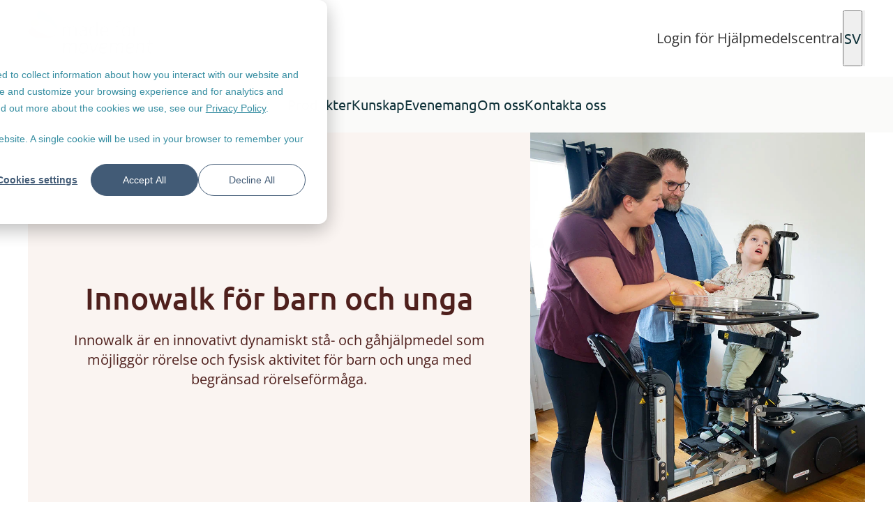

--- FILE ---
content_type: text/html; charset=UTF-8
request_url: https://www.madeformovement.com/sv/innowalk/barn
body_size: 21255
content:
<!doctype html><html lang="sv"><head>
    <meta charset="utf-8"><title>Innowalk barn</title><link href="https://www.madeformovement.com/hubfs/favicon-cropped-mfm-symbol-rgb-512-32x32.png" rel="shortcut icon"><meta content="Upplev rörelsefriheten med Innowalk, en dynamisk ståhjälp som möjliggör aktivitet och minskar stillasittande." name="description">

    

    <meta name="viewport" content="width=device-width, initial-scale=1">

    
    <meta property="og:description" content="Upplev rörelsefriheten med Innowalk, en dynamisk ståhjälp som möjliggör aktivitet och minskar stillasittande.">
    <meta property="og:title" content="Innowalk barn">
    <meta name="twitter:description" content="Upplev rörelsefriheten med Innowalk, en dynamisk ståhjälp som möjliggör aktivitet och minskar stillasittande.">
    <meta name="twitter:title" content="Innowalk barn">

    

    
    <style>
a.cta_button{-moz-box-sizing:content-box !important;-webkit-box-sizing:content-box !important;box-sizing:content-box !important;vertical-align:middle}.hs-breadcrumb-menu{list-style-type:none;margin:0px 0px 0px 0px;padding:0px 0px 0px 0px}.hs-breadcrumb-menu-item{float:left;padding:10px 0px 10px 10px}.hs-breadcrumb-menu-divider:before{content:'›';padding-left:10px}.hs-featured-image-link{border:0}.hs-featured-image{float:right;margin:0 0 20px 20px;max-width:50%}@media (max-width: 568px){.hs-featured-image{float:none;margin:0;width:100%;max-width:100%}}.hs-screen-reader-text{clip:rect(1px, 1px, 1px, 1px);height:1px;overflow:hidden;position:absolute !important;width:1px}
</style>

<link rel="stylesheet" href="https://www.madeformovement.com/hubfs/hub_generated/template_assets/1/182343035728/1768980172520/template_main.min.css">
<!-- Editor Styles -->
<style id="hs_editor_style" type="text/css">
.dnd_area-row-1-force-full-width-section > .row-fluid {
  max-width: none !important;
}
</style>
    

    
<!--  Added by GoogleTagManager integration -->
<script>
var _hsp = window._hsp = window._hsp || [];
window.dataLayer = window.dataLayer || [];
function gtag(){dataLayer.push(arguments);}

var useGoogleConsentModeV2 = true;
var waitForUpdateMillis = 1000;



var hsLoadGtm = function loadGtm() {
    if(window._hsGtmLoadOnce) {
      return;
    }

    if (useGoogleConsentModeV2) {

      gtag('set','developer_id.dZTQ1Zm',true);

      gtag('consent', 'default', {
      'ad_storage': 'denied',
      'analytics_storage': 'denied',
      'ad_user_data': 'denied',
      'ad_personalization': 'denied',
      'wait_for_update': waitForUpdateMillis
      });

      _hsp.push(['useGoogleConsentModeV2'])
    }

    (function(w,d,s,l,i){w[l]=w[l]||[];w[l].push({'gtm.start':
    new Date().getTime(),event:'gtm.js'});var f=d.getElementsByTagName(s)[0],
    j=d.createElement(s),dl=l!='dataLayer'?'&l='+l:'';j.async=true;j.src=
    'https://www.googletagmanager.com/gtm.js?id='+i+dl;f.parentNode.insertBefore(j,f);
    })(window,document,'script','dataLayer','GTM-5S4V2W9');

    window._hsGtmLoadOnce = true;
};

_hsp.push(['addPrivacyConsentListener', function(consent){
  if(consent.allowed || (consent.categories && consent.categories.analytics)){
    hsLoadGtm();
  }
}]);

</script>

<!-- /Added by GoogleTagManager integration -->

    <link rel="canonical" href="https://www.madeformovement.com/sv/innowalk/barn">


<!-- Datalayer Push -->

<script>
window.dataLayer = window.dataLayer || [];
window.dataLayer.push({
 'hsLanguage': 'sv',
 'hsPagetype': 'STANDARD_PAGE',
 'event': 'hsPageview'
});
  
</script>

<meta name="google-site-verification" content="lQvZs-JTiQuzJ4ESVC6kkbqqvqQV2f_AkxFpHvCZPRs">
<script>
  window.addEventListener('load', () => {
  document.querySelectorAll('img[loading="lazy"]').forEach(img => {
    img.setAttribute('loading', 'eager');
  });
});
</script>
<meta property="og:url" content="https://www.madeformovement.com/sv/innowalk/barn">
<meta name="twitter:card" content="summary">
<meta http-equiv="content-language" content="sv">
<link rel="alternate" hreflang="de" href="https://www.madeformovement.com/de/innowalk-für-kinder">
<link rel="alternate" hreflang="en" href="https://www.madeformovement.com/innowalk/children">
<link rel="alternate" hreflang="en-gb" href="https://www.madeformovement.com/en-gb/innowalk/children">
<link rel="alternate" hreflang="no" href="https://www.madeformovement.com/no/innowalk/barn">
<link rel="alternate" hreflang="sv" href="https://www.madeformovement.com/sv/innowalk/barn">






<meta name="generator" content="HubSpot"></head>
<body class="  hs-content-id-187619204127 hs-site-page page ">
<!--  Added by GoogleTagManager integration -->
<noscript><iframe src="https://www.googletagmanager.com/ns.html?id=GTM-5S4V2W9" height="0" width="0" style="display:none;visibility:hidden"></iframe></noscript>

<!-- /Added by GoogleTagManager integration -->
<header class="MO-header-new" data-module="header">
    <div class="MO-header-new__top uk-navbar-container uk-padding-small uk-padding-remove-horizontal">
        <div class="uk-container uk-container-large uk-navbar">
            <div class="uk-navbar-left">
                <a href="https://www.madeformovement.com/sv/" aria-label="Made for Movement">
                    <picture class="A-image uk-display-block  uk-logo"><img src="https://www.madeformovement.com/hs-fs/hubfs/Logo/Made-for-Movement-logo-black.png?width=180&amp;height=62&amp;name=Made-for-Movement-logo-black.png" srcset="" alt="Made for Movement" loading="lazy" class="" width="180" height="62">
		</picture>
                </a>
            </div>
            <div class="uk-navbar-right"><a href="https://www.madeformovement.com/sv/innlogg-hjälpmedelscentral" class="uk-button uk-button-text   uk-flex uk-flex-middle uk-gap-col-small uk-visible@m"><i class="icon icon--login" aria-hidden="true"></i>
                        Login för Hjälpmedelscentral</a><div class="languageSwitcher">
                        <button type="button" data-url="https://www.madeformovement.com/sv/innowalk/barn" class="languageSwitcher__button uk-navbar-toggle" aria-label="Open Language Switcher">
                            <i class="icon icon--world" aria-hidden="true"></i>
                            SV
                        </button>
                        <div class="languageSwitcher__drop uk-drop uk-width-auto" uk-drop="mode: hover; target-y: !.MO-header-new__top; offset:-1;">
                            <ul class="languageSwitcher__langlist uk-nav uk-nav-default">
                                <li><a class="languageSwitcher__sublink" href="https://www.madeformovement.com/innowalk/children">
                                        <span class="languageSwitcher__langname languageSwitcher__langname--long uk-text-bold">International</span>
                                    </a>
                                    <hr class="uk-margin-remove-top uk-margin-small-bottom">
                                </li><li class="languageSwitcher__langitem">
                                    <a class="languageSwitcher__sublink" href="https://www.madeformovement.com/de/innowalk-für-kinder">
                                        <span class="languageSwitcher__langname languageSwitcher__langname--long uk-text-normal">Germany</span>
                                    </a>
                                </li><li class="languageSwitcher__langitem">
                                    <a class="languageSwitcher__sublink" href="https://www.madeformovement.com/en-gb/innowalk/children">
                                        <span class="languageSwitcher__langname languageSwitcher__langname--long uk-text-normal">United Kingdom</span>
                                    </a>
                                </li><li class="languageSwitcher__langitem">
                                    <a class="languageSwitcher__sublink" href="https://www.madeformovement.com/no/innowalk/barn">
                                        <span class="languageSwitcher__langname languageSwitcher__langname--long uk-text-normal">Norway</span>
                                    </a>
                                </li></ul>
                        </div>
                    </div><div>
                        <button type="button" class="uk-navbar-toggle" aria-label="Open Search">
                            <i class="icon icon--search" aria-hidden="true"></i>
                        </button>
                        <div class="uk-drop" uk-drop="mode: click; boundary: !.MO-header-new; target: !.MO-header-new; stretch: x; offset:-1">
                            <div class="uk-flex uk-flex-middle uk-flex-center uk-gap-col">
                                <form class="uk-search uk-search-navbar" action="/hs-search-results">
                                    <input type="hidden" name="language" value="sv">
                                    <input class="uk-search-input" type="search" placeholder="Search" aria-label="Search" name="term" autofocus>
                                </form>
                                <button type="button" class="uk-drop-close" uk-close aria-label="Close Search"></button>
                            </div>
                        </div>
                    </div><div class="uk-icon uk-nav-parent-icon uk-hidden@m" uk-navbar-toggle-icon uk-toggle="target: #MO-header-new__mobileMenu"></div></div>
        </div>
    </div>
    
    
    <div class="MO-header-new__navigation uk-sticky uk-visible@m" uk-sticky="media:@m">
        <div class="uk-container uk-container-large ">
            <nav>
                <ul class="MO-header-new__nav uk-navbar-nav uk-flex-top uk-flex-center@m"><li>
                            <a class="MO-header-new__mainNav " href="#">
                                <span class="MO-header-new__navBorder">Produkter</span>
                            </a><div class="MO-header-new__drop uk-drop" uk-drop="mode: hover; target: !.MO-header-new__navigation; stretch: x; offset:-1">
                                <div class="uk-container uk-container-large">
                                    <div class="uk-width-5-6@m uk-margin-auto"><div class="MO-header-new__headline uk-text-bold">Products</div><div class="uk-flex uk-flex-wrap uk-gap-row uk-child-width-1-3@m uk-child-width-1-4@l"><ul class="uk-nav uk-nav-default"><li class="uk-padding uk-padding-remove-vertical uk-padding-remove-left ">
                    <a href="https://www.madeformovement.com/sv/dynamiskt-ståhjälpmedel" class="   A-cta A-cta--default  uk-text-bold">Dynamiskt ståhjälpmedel</a>
                </li><li class="uk-padding uk-padding-remove-vertical uk-padding-remove-left uk-active">
                    <a href="https://www.madeformovement.com/sv/innowalk/barn" class="   A-cta A-cta--default  ">Innowalk för barn</a>
                </li><li class="uk-padding uk-padding-remove-vertical uk-padding-remove-left ">
                    <a href="https://www.madeformovement.com/sv/innowalk/vuxna" class="   A-cta A-cta--default  ">Innowalk för vuxna</a>
                </li></ul><ul class="uk-nav uk-nav-default"><li class="uk-padding uk-padding-remove-vertical uk-padding-remove-left ">
                    <a href="https://www.madeformovement.com/sv/hva-er-en-arbetsstol" class="   A-cta A-cta--default  uk-text-bold">Arbetsstolar</a>
                </li><li class="uk-padding uk-padding-remove-vertical uk-padding-remove-left ">
                    <a href="https://www.madeformovement.com/sv/krabat-jockey" class="   A-cta A-cta--default  ">Krabat Jockey</a>
                </li></ul><ul class="uk-nav uk-nav-default"><li class="uk-padding uk-padding-remove-vertical uk-padding-remove-left ">
                    <a href="https://www.madeformovement.com/sv/hva-er-en-sparkcykle" class="   A-cta A-cta--default  uk-text-bold">Sparkcyklar</a>
                </li><li class="uk-padding uk-padding-remove-vertical uk-padding-remove-left ">
                    <a href="https://www.madeformovement.com/sv/krabat-runner" class="   A-cta A-cta--default  ">Krabat Runner</a>
                </li></ul><ul class="uk-nav uk-nav-default"><li class="uk-padding uk-padding-remove-vertical uk-padding-remove-left ">
                    <a href="https://www.madeformovement.com/sv/hva-er-en-krypvagn" class="   A-cta A-cta--default  uk-text-bold">Krypvagn</a>
                </li><li class="uk-padding uk-padding-remove-vertical uk-padding-remove-left ">
                    <a href="https://www.madeformovement.com/sv/krabat-pilot" class="   A-cta A-cta--default  ">Krabat Pilot</a>
                </li></ul><ul class="uk-nav uk-nav-default"><li class="uk-padding uk-padding-remove-vertical uk-padding-remove-left ">
                    <a href="https://www.madeformovement.com/sv/vad-är-ett-gånghjälpmedel" class="   A-cta A-cta--default  uk-text-bold">Gånghjälpmedel</a>
                </li><li class="uk-padding uk-padding-remove-vertical uk-padding-remove-left ">
                    <a href="https://www.madeformovement.com/sv/nf-walker" class="   A-cta A-cta--default  ">NF-Walker</a>
                </li><li class="uk-padding uk-padding-remove-vertical uk-padding-remove-left ">
                    <a href="https://www.madeformovement.com/sv/xplore" class="   A-cta A-cta--default  ">Xplore</a>
                </li></ul><ul class="uk-nav uk-nav-default"><li class="uk-padding uk-padding-remove-vertical uk-padding-remove-left ">
                    <a href="https://www.madeformovement.com/sv/hva-er-en-barnrullstol" class="   A-cta A-cta--default  uk-text-bold">Barnrullstolar</a>
                </li><li class="uk-padding uk-padding-remove-vertical uk-padding-remove-left ">
                    <a href="https://www.madeformovement.com/sv/krabat-sheriff" class="   A-cta A-cta--default  ">Krabat Sheriff</a>
                </li></ul><ul class="uk-nav uk-nav-default"><li class="uk-padding uk-padding-remove-vertical uk-padding-remove-left ">
                    <a href="https://www.madeformovement.com/sv/hva-er-et-flythjälpmedel" class="   A-cta A-cta--default  uk-text-bold">Flythjälpmedel</a>
                </li><li class="uk-padding uk-padding-remove-vertical uk-padding-remove-left ">
                    <a href="https://www.madeformovement.com/sv/krabat-pirat" class="   A-cta A-cta--default  ">Krabat Pirat</a>
                </li></ul><ul class="uk-nav uk-nav-default"><li class="uk-padding uk-padding-remove-vertical uk-padding-remove-left ">
                    <a href="https://www.madeformovement.com/sv/head-support-and-control-0-0-0" class="   A-cta A-cta--default  uk-text-bold">Huvudstöd</a>
                </li><li class="uk-padding uk-padding-remove-vertical uk-padding-remove-left ">
                    <a href="https://www.madeformovement.com/sv/nackkrage" class="   A-cta A-cta--default  ">Nakkekrage</a>
                </li></ul></div>
                                    </div>
                                </div>
                            </div></li><li>
                            <a class="MO-header-new__mainNav " href="#">
                                <span class="MO-header-new__navBorder">Kunskap</span>
                            </a><div class="MO-header-new__drop uk-drop" uk-drop="mode: hover; target: !.MO-header-new__navigation; stretch: x; offset:-1">
                                <div class="uk-container uk-container-large">
                                    <div class="uk-width-5-6@m uk-margin-auto"><div class="MO-header-new__headline uk-text-bold">Kunskap</div><div class="uk-flex uk-flex-wrap uk-gap-row uk-child-width-1-3"><ul class="uk-nav uk-nav-default"><li class="MO-header-new__list">
                <a href="https://www.madeformovement.com/sv/blog" class="uk-flex-top"><i class="icon icon--insights uk-no-shrink uk-visible@m"></i><div>
                        <div class="uk-text-bold uk-h5 uk-margin-remove">Aktuellt</div>
                        <div class="A-text  @none--color  uk-text-light">Utforska användarberättelser, professionella perspektiv ochämnen relaterade till funktionsnedsättning.</div>
                    </div>
                </a>
            </li></ul><ul class="uk-nav uk-nav-default"><li class="MO-header-new__list">
                <a href="https://www.madeformovement.com/sv/ansöke-hjälpmedel-innowalk-nfwalker-xplore" class="uk-flex-top"><i class="icon icon--products uk-no-shrink uk-visible@m"></i><div>
                        <div class="uk-text-bold uk-h5 uk-margin-remove">Ansökningsvägledning</div>
                        <div class="A-text  @none--color  uk-text-light">Vi hjälper dig att hitta rätt produkt och guidar dig iansökningsprocessen.</div>
                    </div>
                </a>
            </li></ul><ul class="uk-nav uk-nav-default"><li class="MO-header-new__list">
                <a href="https://www.madeformovement.com/sv/nedladdningar" class="uk-flex-top"><i class="icon icon--downloads uk-no-shrink uk-visible@m"></i><div>
                        <div class="uk-text-bold uk-h5 uk-margin-remove">Nedladdningar</div>
                        <div class="A-text  @none--color  uk-text-light">Få tillgång till våra senaste broschyrer, e-böcker,guider, mätformulär och posters.</div>
                    </div>
                </a>
            </li></ul><ul class="uk-nav uk-nav-default"><li class="MO-header-new__list">
                <a href="https://www.madeformovement.com/sv/videor" class="uk-flex-top"><i class="icon icon--videos uk-no-shrink uk-visible@m"></i><div>
                        <div class="uk-text-bold uk-h5 uk-margin-remove">Videor</div>
                        <div class="A-text  @none--color  uk-text-light">Se inspirerande videor och utforska användbaraproduktguider</div>
                    </div>
                </a>
            </li></ul><ul class="uk-nav uk-nav-default"><li class="MO-header-new__list">
                <a href="https://www.madeformovement.com/sv/vetenskapliga-artiklar-produktstudier-och-posters" class="uk-flex-top"><i class="icon icon--research uk-no-shrink uk-visible@m"></i><div>
                        <div class="uk-text-bold uk-h5 uk-margin-remove">Forskning och evidens</div>
                        <div class="A-text  @none--color  uk-text-light">Utforska vetenskapliga artiklar, posters ochstödmaterial.</div>
                    </div>
                </a>
            </li></ul><ul class="uk-nav uk-nav-default"><li class="MO-header-new__list">
                <a href="https://www.madeformovement.com/sv/faq" class="uk-flex-top"><i class="icon icon--faq uk-no-shrink uk-visible@m"></i><div>
                        <div class="uk-text-bold uk-h5 uk-margin-remove">FAQ</div>
                        <div class="A-text  @none--color  uk-text-light">Snabba svar på vanliga frågor</div>
                    </div>
                </a>
            </li></ul></div>
                                    </div>
                                </div>
                            </div></li><li>
                            <a class="MO-header-new__mainNav " href="https://www.madeformovement.com/sv/webinarium-seminarium-mässor">
                                <span class="MO-header-new__navBorder">Evenemang</span>
                            </a></li><li>
                            <a class="MO-header-new__mainNav " href="https://www.madeformovement.com/sv/om-oss">
                                <span class="MO-header-new__navBorder">Om oss</span>
                            </a><div class="MO-header-new__drop uk-drop" uk-drop="mode: hover; target-y: !.MO-header-new__navigation; offset:-1">
                                <div class="uk-container uk-container-large">
                                    <div class=" uk-margin-auto"><div class="uk-flex uk-flex-wrap uk-gap-row uk-child-width-1-1 uk-gap-row-small"><ul class="uk-nav uk-nav-default"><li class="">
                <a href="https://www.madeformovement.com/sv/karriär-och-lediga-tjänster" class="uk-flex-top"><div>
                        <div class="">Karriär och lediga tjänster</div>
                        
                    </div>
                </a>
            </li></ul></div>
                                    </div>
                                </div>
                            </div></li><li>
                            <a class="MO-header-new__mainNav " href="https://www.madeformovement.com/sv/kontakta-oss">
                                <span class="MO-header-new__navBorder">Kontakta oss</span>
                            </a></li></ul>
            </nav>
        </div>
    </div><div id="MO-header-new__mobileMenu" class="MO-header-new__mainMenu MO-header-new__mainMenu--mobile uk-hidden@m" uk-offcanvas="overlay: true">
        <div class="uk-offcanvas-bar"><picture class="A-image uk-display-block  uk-logo"><source srcset="//2252381.fs1.hubspotusercontent-na1.net/hub/2252381/hubfs/raw_assets/public/m4m_2024-theme/images/m4m-logo-white.png?width=2560&amp;name=m4m-logo-white.png" media="(min-width: 1920px)" width="2560"><source srcset="//2252381.fs1.hubspotusercontent-na1.net/hub/2252381/hubfs/raw_assets/public/m4m_2024-theme/images/m4m-logo-white.png?width=1920&amp;name=m4m-logo-white.png" media="(min-width: 1600px)" width="1920"><source srcset="//2252381.fs1.hubspotusercontent-na1.net/hub/2252381/hubfs/raw_assets/public/m4m_2024-theme/images/m4m-logo-white.png?width=1600&amp;name=m4m-logo-white.png" media="(min-width: 1200px)" width="1600"><source srcset="//2252381.fs1.hubspotusercontent-na1.net/hub/2252381/hubfs/raw_assets/public/m4m_2024-theme/images/m4m-logo-white.png?width=1200&amp;name=m4m-logo-white.png" media="(min-width: 960px)" width="1200"><source srcset="//2252381.fs1.hubspotusercontent-na1.net/hub/2252381/hubfs/raw_assets/public/m4m_2024-theme/images/m4m-logo-white.png?width=960&amp;name=m4m-logo-white.png" media="(min-width: 640px)" width="960"><img src="https://www.madeformovement.com/hs-fs/hubfs/raw_assets/public/m4m_2024-theme/images/m4m-logo-white.png?width=640&amp;name=m4m-logo-white.png" srcset="" alt="Logo" loading="lazy" class="" width="640">
		</picture>
            
            <button class="uk-offcanvas-close uk-close uk-close-large" type="button" uk-close></button>
            <ul class="uk-nav MO-header-new__mobileNav"><li class="uk-margin-remove-top" uk-accordion>
                        <div>
                            <a class="MO-header-new__mainNav--mobile uk-accordion-title" href="#">
                                Produkter<i uk-icon="icon: chevron-right; ratio: 1.5" class="uk-icon" aria-hidden="true"></i></a><ul class="uk-nav uk-nav-default uk-accordion-content uk-margin-left"><li class="MO-header-new__list">
                                      <ul class="uk-nav uk-nav-default"><li class="uk-padding uk-padding-remove-vertical uk-padding-remove-left ">
                    <a href="https://www.madeformovement.com/sv/dynamiskt-ståhjälpmedel" class="   A-cta A-cta--default  uk-text-bold">Dynamiskt ståhjälpmedel</a>
                </li><li class="uk-padding uk-padding-remove-vertical uk-padding-remove-left uk-active">
                    <a href="https://www.madeformovement.com/sv/innowalk/barn" class="   A-cta A-cta--default  ">Innowalk för barn</a>
                </li><li class="uk-padding uk-padding-remove-vertical uk-padding-remove-left ">
                    <a href="https://www.madeformovement.com/sv/innowalk/vuxna" class="   A-cta A-cta--default  ">Innowalk för vuxna</a>
                </li></ul>
                                    </li><li class="MO-header-new__list">
                                      <ul class="uk-nav uk-nav-default"><li class="uk-padding uk-padding-remove-vertical uk-padding-remove-left ">
                    <a href="https://www.madeformovement.com/sv/hva-er-en-arbetsstol" class="   A-cta A-cta--default  uk-text-bold">Arbetsstolar</a>
                </li><li class="uk-padding uk-padding-remove-vertical uk-padding-remove-left ">
                    <a href="https://www.madeformovement.com/sv/krabat-jockey" class="   A-cta A-cta--default  ">Krabat Jockey</a>
                </li></ul>
                                    </li><li class="MO-header-new__list">
                                      <ul class="uk-nav uk-nav-default"><li class="uk-padding uk-padding-remove-vertical uk-padding-remove-left ">
                    <a href="https://www.madeformovement.com/sv/hva-er-en-sparkcykle" class="   A-cta A-cta--default  uk-text-bold">Sparkcyklar</a>
                </li><li class="uk-padding uk-padding-remove-vertical uk-padding-remove-left ">
                    <a href="https://www.madeformovement.com/sv/krabat-runner" class="   A-cta A-cta--default  ">Krabat Runner</a>
                </li></ul>
                                    </li><li class="MO-header-new__list">
                                      <ul class="uk-nav uk-nav-default"><li class="uk-padding uk-padding-remove-vertical uk-padding-remove-left ">
                    <a href="https://www.madeformovement.com/sv/hva-er-en-krypvagn" class="   A-cta A-cta--default  uk-text-bold">Krypvagn</a>
                </li><li class="uk-padding uk-padding-remove-vertical uk-padding-remove-left ">
                    <a href="https://www.madeformovement.com/sv/krabat-pilot" class="   A-cta A-cta--default  ">Krabat Pilot</a>
                </li></ul>
                                    </li><li class="MO-header-new__list">
                                      <ul class="uk-nav uk-nav-default"><li class="uk-padding uk-padding-remove-vertical uk-padding-remove-left ">
                    <a href="https://www.madeformovement.com/sv/vad-är-ett-gånghjälpmedel" class="   A-cta A-cta--default  uk-text-bold">Gånghjälpmedel</a>
                </li><li class="uk-padding uk-padding-remove-vertical uk-padding-remove-left ">
                    <a href="https://www.madeformovement.com/sv/nf-walker" class="   A-cta A-cta--default  ">NF-Walker</a>
                </li><li class="uk-padding uk-padding-remove-vertical uk-padding-remove-left ">
                    <a href="https://www.madeformovement.com/sv/xplore" class="   A-cta A-cta--default  ">Xplore</a>
                </li></ul>
                                    </li><li class="MO-header-new__list">
                                      <ul class="uk-nav uk-nav-default"><li class="uk-padding uk-padding-remove-vertical uk-padding-remove-left ">
                    <a href="https://www.madeformovement.com/sv/hva-er-en-barnrullstol" class="   A-cta A-cta--default  uk-text-bold">Barnrullstolar</a>
                </li><li class="uk-padding uk-padding-remove-vertical uk-padding-remove-left ">
                    <a href="https://www.madeformovement.com/sv/krabat-sheriff" class="   A-cta A-cta--default  ">Krabat Sheriff</a>
                </li></ul>
                                    </li><li class="MO-header-new__list">
                                      <ul class="uk-nav uk-nav-default"><li class="uk-padding uk-padding-remove-vertical uk-padding-remove-left ">
                    <a href="https://www.madeformovement.com/sv/hva-er-et-flythjälpmedel" class="   A-cta A-cta--default  uk-text-bold">Flythjälpmedel</a>
                </li><li class="uk-padding uk-padding-remove-vertical uk-padding-remove-left ">
                    <a href="https://www.madeformovement.com/sv/krabat-pirat" class="   A-cta A-cta--default  ">Krabat Pirat</a>
                </li></ul>
                                    </li><li class="MO-header-new__list">
                                      <ul class="uk-nav uk-nav-default"><li class="uk-padding uk-padding-remove-vertical uk-padding-remove-left ">
                    <a href="https://www.madeformovement.com/sv/head-support-and-control-0-0-0" class="   A-cta A-cta--default  uk-text-bold">Huvudstöd</a>
                </li><li class="uk-padding uk-padding-remove-vertical uk-padding-remove-left ">
                    <a href="https://www.madeformovement.com/sv/nackkrage" class="   A-cta A-cta--default  ">Nakkekrage</a>
                </li></ul>
                                    </li></ul></div>
                    </li><li class="uk-margin-remove-top" uk-accordion>
                        <div>
                            <a class="MO-header-new__mainNav--mobile uk-accordion-title" href="#">
                                Kunskap<i uk-icon="icon: chevron-right; ratio: 1.5" class="uk-icon" aria-hidden="true"></i></a><ul class="uk-nav uk-nav-default uk-accordion-content uk-margin-left"><li class="MO-header-new__list">
                                      <ul class="uk-nav uk-nav-default"><li class="MO-header-new__list">
                <a href="https://www.madeformovement.com/sv/blog" class="uk-flex-top"><i class="icon icon--insights uk-no-shrink uk-visible@m"></i><div>
                        <div class="uk-text-bold uk-h5 uk-margin-remove">Aktuellt</div>
                        <div class="A-text  @none--color  uk-text-light">Utforska användarberättelser, professionella perspektiv ochämnen relaterade till funktionsnedsättning.</div>
                    </div>
                </a>
            </li></ul>
                                    </li><li class="MO-header-new__list">
                                      <ul class="uk-nav uk-nav-default"><li class="MO-header-new__list">
                <a href="https://www.madeformovement.com/sv/ansöke-hjälpmedel-innowalk-nfwalker-xplore" class="uk-flex-top"><i class="icon icon--products uk-no-shrink uk-visible@m"></i><div>
                        <div class="uk-text-bold uk-h5 uk-margin-remove">Ansökningsvägledning</div>
                        <div class="A-text  @none--color  uk-text-light">Vi hjälper dig att hitta rätt produkt och guidar dig iansökningsprocessen.</div>
                    </div>
                </a>
            </li></ul>
                                    </li><li class="MO-header-new__list">
                                      <ul class="uk-nav uk-nav-default"><li class="MO-header-new__list">
                <a href="https://www.madeformovement.com/sv/nedladdningar" class="uk-flex-top"><i class="icon icon--downloads uk-no-shrink uk-visible@m"></i><div>
                        <div class="uk-text-bold uk-h5 uk-margin-remove">Nedladdningar</div>
                        <div class="A-text  @none--color  uk-text-light">Få tillgång till våra senaste broschyrer, e-böcker,guider, mätformulär och posters.</div>
                    </div>
                </a>
            </li></ul>
                                    </li><li class="MO-header-new__list">
                                      <ul class="uk-nav uk-nav-default"><li class="MO-header-new__list">
                <a href="https://www.madeformovement.com/sv/videor" class="uk-flex-top"><i class="icon icon--videos uk-no-shrink uk-visible@m"></i><div>
                        <div class="uk-text-bold uk-h5 uk-margin-remove">Videor</div>
                        <div class="A-text  @none--color  uk-text-light">Se inspirerande videor och utforska användbaraproduktguider</div>
                    </div>
                </a>
            </li></ul>
                                    </li><li class="MO-header-new__list">
                                      <ul class="uk-nav uk-nav-default"><li class="MO-header-new__list">
                <a href="https://www.madeformovement.com/sv/vetenskapliga-artiklar-produktstudier-och-posters" class="uk-flex-top"><i class="icon icon--research uk-no-shrink uk-visible@m"></i><div>
                        <div class="uk-text-bold uk-h5 uk-margin-remove">Forskning och evidens</div>
                        <div class="A-text  @none--color  uk-text-light">Utforska vetenskapliga artiklar, posters ochstödmaterial.</div>
                    </div>
                </a>
            </li></ul>
                                    </li><li class="MO-header-new__list">
                                      <ul class="uk-nav uk-nav-default"><li class="MO-header-new__list">
                <a href="https://www.madeformovement.com/sv/faq" class="uk-flex-top"><i class="icon icon--faq uk-no-shrink uk-visible@m"></i><div>
                        <div class="uk-text-bold uk-h5 uk-margin-remove">FAQ</div>
                        <div class="A-text  @none--color  uk-text-light">Snabba svar på vanliga frågor</div>
                    </div>
                </a>
            </li></ul>
                                    </li></ul></div>
                    </li><li class="uk-margin-remove-top">
                        <div>
                            <a class="MO-header-new__mainNav--mobile " href="https://www.madeformovement.com/sv/webinarium-seminarium-mässor">
                                Evenemang</a></div>
                    </li><li class="uk-margin-remove-top" uk-accordion>
                        <div>
                            <a class="MO-header-new__mainNav--mobile uk-accordion-title" href="#">
                                Om oss<i uk-icon="icon: chevron-right; ratio: 1.5" class="uk-icon" aria-hidden="true"></i></a><ul class="uk-nav uk-nav-default uk-accordion-content uk-margin-left"><li class="MO-header-new__list">
                                      <ul class="uk-nav uk-nav-default"><li class="">
                <a href="https://www.madeformovement.com/sv/karriär-och-lediga-tjänster" class="uk-flex-top"><div>
                        <div class="">Karriär och lediga tjänster</div>
                        
                    </div>
                </a>
            </li></ul>
                                    </li></ul></div>
                    </li><li class="uk-margin-remove-top">
                        <div>
                            <a class="MO-header-new__mainNav--mobile " href="https://www.madeformovement.com/sv/kontakta-oss">
                                Kontakta oss</a></div>
                    </li></ul>
            <hr class="uk-nav-divider uk-margin-large-top uk-margin-small-bottom"><a href="https://www.facebook.com/madeformovementglobal" class="uk-button uk-button-text   A-cta A-cta--text  uk-display-block uk-margin-small-bottom uk-text-left" target="_blank" rel="noopener">Facebook</a><a href="https://www.instagram.com/madeformovementglobal/" class="uk-button uk-button-text   A-cta A-cta--text  uk-display-block uk-margin-small-bottom uk-text-left" target="_blank" rel="noopener">Instagram</a><a href="https://www.youtube.com/user/madeformovement" class="uk-button uk-button-text   A-cta A-cta--text  uk-display-block uk-margin-small-bottom uk-text-left" target="_blank" rel="noopener">Youtube</a><a href="https://www.linkedin.com/company/made-for-movement-global" class="uk-button uk-button-text   A-cta A-cta--text  uk-display-block uk-margin-small-bottom uk-text-left" target="_blank" rel="noopener">LinkedIn</a><a href="https://x.com/madeformovement" class="uk-button uk-button-text   A-cta A-cta--text  uk-display-block uk-margin-small-bottom uk-text-left" target="_blank" rel="noopener">Twitter</a></div>
    </div></header><main class="content">
    <div class="container-fluid body-container body-container--home">
<div class="row-fluid-wrapper">
<div class="row-fluid">
<div class="span12 widget-span widget-type-cell " style="" data-widget-type="cell" data-x="0" data-w="12">

<div class="row-fluid-wrapper row-depth-1 row-number-1 dnd-section">
<div class="row-fluid ">
<div class="span12 widget-span widget-type-cell dnd-column" style="" data-widget-type="cell" data-x="0" data-w="12">

<div class="row-fluid-wrapper row-depth-1 row-number-2 dnd-row">
<div class="row-fluid ">
<div class="span12 widget-span widget-type-custom_widget dnd-module" style="" data-widget-type="custom_widget" data-x="0" data-w="12">
<div id="hs_cos_wrapper_widget_1733396150793" class="hs_cos_wrapper hs_cos_wrapper_widget hs_cos_wrapper_type_module" style="" data-hs-cos-general-type="widget" data-hs-cos-type="module"><section class="MO-textImageSlider MO--space uk-container" style="--dot-color: var(--bridesmaid); --dot-bg-color: var(--bridesmaid)" data-module="Text-Image Slider">
    <div class="uk-flex uk-flex-wrap"><div class="M-htc   MO-textImageSlider__content uk-padding uk-width-1-1 uk-width-3-5@m uk-text-center uk-flex uk-flex-column uk-flex-center uk-flex-middle @fantasy">
	<h1 class="A-headline   "><span class="A-headline__txt  @apple-blossom--color">Innowalk för barn och unga</span>
</h1>
	<div class="A-copy-text  @apple-blossom--color  "><div data-widget-type="cell" data-x="0" data-w="12">
<div data-widget-type="cell" data-x="0" data-w="12">
<div data-widget-type="custom_widget" data-x="0" data-w="12">
<p><span>Innowalk är en innovativt dynamiskt stå- och gåhjälpmedel som möjliggör rörelse och fysisk aktivitet för barn och unga med begränsad rörelseförmåga.<br></span></p>
</div>
</div>
</div></div></div>
        <div class="MO-textImageSlider__slides uk-position-relative uk-width-1-1 uk-width-2-5@m uk-slider uk-slider-container" uk-slider="autoplay:true;autoplay-interval:2000;pause-on-hover:true">
            <div class="uk-slider-items uk-child-width-1-1"><div aria-hidden="false" class="uk-slide-active uk-active">
                        <div class="uk-position-relative">
                            <picture class="A-image uk-display-block  MO-textImageSlider__image"><source srcset="https://www.madeformovement.com/hs-fs/hubfs/Blog/Instagram_Images/IG_Bianca.jpg?width=2560&amp;name=IG_Bianca.jpg" media="(min-width: 1920px)" width="2560" height="2560"><source srcset="https://www.madeformovement.com/hs-fs/hubfs/Blog/Instagram_Images/IG_Bianca.jpg?width=1920&amp;name=IG_Bianca.jpg" media="(min-width: 1600px)" width="1920" height="1920"><source srcset="https://www.madeformovement.com/hs-fs/hubfs/Blog/Instagram_Images/IG_Bianca.jpg?width=1600&amp;name=IG_Bianca.jpg" media="(min-width: 1200px)" width="1600" height="1600"><source srcset="https://www.madeformovement.com/hs-fs/hubfs/Blog/Instagram_Images/IG_Bianca.jpg?width=1200&amp;name=IG_Bianca.jpg" media="(min-width: 960px)" width="1200" height="1200"><source srcset="https://www.madeformovement.com/hs-fs/hubfs/Blog/Instagram_Images/IG_Bianca.jpg?width=960&amp;name=IG_Bianca.jpg" media="(min-width: 640px)" width="960" height="960"><img src="https://www.madeformovement.com/hs-fs/hubfs/Blog/Instagram_Images/IG_Bianca.jpg?width=640&amp;height=640&amp;name=IG_Bianca.jpg" srcset="" alt="Barnet står i Innowalk, medan föräldrarna interagerar med barnet." loading="lazy" class="uk-object-cover uk-height-1-1 uk-width-1-1" width="640" height="640">
		</picture>
                            <ul class="uk-dotnav uk-position-bottom-left uk-margin-small-bottom uk-margin-small-left"><li class="uk-active" uk-slider-item="0">
                                        <a href="#"></a>
                                    </li><li class="" uk-slider-item="1">
                                        <a href="#"></a>
                                    </li><li class="" uk-slider-item="2">
                                        <a href="#"></a>
                                    </li><li class="" uk-slider-item="3">
                                        <a href="#"></a>
                                    </li></ul>
                        </div>
                        
                    </div><div aria-hidden="true" class="">
                        <div class="uk-position-relative">
                            <picture class="A-image uk-display-block  MO-textImageSlider__image"><source srcset="https://www.madeformovement.com/hs-fs/hubfs/Ysgol_1-1.png?width=2560&amp;name=Ysgol_1-1.png" media="(min-width: 1920px)" width="2560" height="2560"><source srcset="https://www.madeformovement.com/hs-fs/hubfs/Ysgol_1-1.png?width=1920&amp;name=Ysgol_1-1.png" media="(min-width: 1600px)" width="1920" height="1920"><source srcset="https://www.madeformovement.com/hs-fs/hubfs/Ysgol_1-1.png?width=1600&amp;name=Ysgol_1-1.png" media="(min-width: 1200px)" width="1600" height="1600"><source srcset="https://www.madeformovement.com/hs-fs/hubfs/Ysgol_1-1.png?width=1200&amp;name=Ysgol_1-1.png" media="(min-width: 960px)" width="1200" height="1200"><source srcset="https://www.madeformovement.com/hs-fs/hubfs/Ysgol_1-1.png?width=960&amp;name=Ysgol_1-1.png" media="(min-width: 640px)" width="960" height="960"><img src="https://www.madeformovement.com/hs-fs/hubfs/Ysgol_1-1.png?width=640&amp;height=640&amp;name=Ysgol_1-1.png" srcset="" alt="Barnet står i Innowalk, medan det spelar kort med assistenten." loading="lazy" class="uk-object-cover uk-height-1-1 uk-width-1-1" width="640" height="640">
		</picture>
                            <ul class="uk-dotnav uk-position-bottom-left uk-margin-small-bottom uk-margin-small-left"><li class="" uk-slider-item="0">
                                        <a href="#"></a>
                                    </li><li class="uk-active" uk-slider-item="1">
                                        <a href="#"></a>
                                    </li><li class="" uk-slider-item="2">
                                        <a href="#"></a>
                                    </li><li class="" uk-slider-item="3">
                                        <a href="#"></a>
                                    </li></ul>
                        </div>
                        
                    </div><div aria-hidden="true" class="">
                        <div class="uk-position-relative">
                            <picture class="A-image uk-display-block  MO-textImageSlider__image"><source srcset="https://www.madeformovement.com/hs-fs/hubfs/Blog/Instagram_Images/New%20Innowalk_IG.jpg?width=2560&amp;name=New%20Innowalk_IG.jpg" media="(min-width: 1920px)" width="2560" height="2560"><source srcset="https://www.madeformovement.com/hs-fs/hubfs/Blog/Instagram_Images/New%20Innowalk_IG.jpg?width=1920&amp;name=New%20Innowalk_IG.jpg" media="(min-width: 1600px)" width="1920" height="1920"><source srcset="https://www.madeformovement.com/hs-fs/hubfs/Blog/Instagram_Images/New%20Innowalk_IG.jpg?width=1600&amp;name=New%20Innowalk_IG.jpg" media="(min-width: 1200px)" width="1600" height="1600"><source srcset="https://www.madeformovement.com/hs-fs/hubfs/Blog/Instagram_Images/New%20Innowalk_IG.jpg?width=1200&amp;name=New%20Innowalk_IG.jpg" media="(min-width: 960px)" width="1200" height="1200"><source srcset="https://www.madeformovement.com/hs-fs/hubfs/Blog/Instagram_Images/New%20Innowalk_IG.jpg?width=960&amp;name=New%20Innowalk_IG.jpg" media="(min-width: 640px)" width="960" height="960"><img src="https://www.madeformovement.com/hs-fs/hubfs/Blog/Instagram_Images/New%20Innowalk_IG.jpg?width=640&amp;height=640&amp;name=New%20Innowalk_IG.jpg" srcset="" alt="Barnet står i Innowalk i en hemmiljö." loading="lazy" class="uk-object-cover uk-height-1-1 uk-width-1-1" width="640" height="640">
		</picture>
                            <ul class="uk-dotnav uk-position-bottom-left uk-margin-small-bottom uk-margin-small-left"><li class="" uk-slider-item="0">
                                        <a href="#"></a>
                                    </li><li class="" uk-slider-item="1">
                                        <a href="#"></a>
                                    </li><li class="uk-active" uk-slider-item="2">
                                        <a href="#"></a>
                                    </li><li class="" uk-slider-item="3">
                                        <a href="#"></a>
                                    </li></ul>
                        </div>
                        
                    </div><div aria-hidden="true" class="">
                        <div class="uk-position-relative">
                            <picture class="A-image uk-display-block  MO-textImageSlider__image"><source srcset="https://www.madeformovement.com/hs-fs/hubfs/Live/Live_2.jpeg?width=2560&amp;name=Live_2.jpeg" media="(min-width: 1920px)" width="2560" height="1315"><source srcset="https://www.madeformovement.com/hs-fs/hubfs/Live/Live_2.jpeg?width=1920&amp;name=Live_2.jpeg" media="(min-width: 1600px)" width="1920" height="986"><source srcset="https://www.madeformovement.com/hs-fs/hubfs/Live/Live_2.jpeg?width=1600&amp;name=Live_2.jpeg" media="(min-width: 1200px)" width="1600" height="822"><source srcset="https://www.madeformovement.com/hs-fs/hubfs/Live/Live_2.jpeg?width=1200&amp;name=Live_2.jpeg" media="(min-width: 960px)" width="1200" height="616"><source srcset="https://www.madeformovement.com/hs-fs/hubfs/Live/Live_2.jpeg?width=960&amp;name=Live_2.jpeg" media="(min-width: 640px)" width="960" height="493"><img src="https://www.madeformovement.com/hs-fs/hubfs/Live/Live_2.jpeg?width=640&amp;height=328&amp;name=Live_2.jpeg" srcset="" alt="Barnet står i Innowalk och arbetar med huvudkontroll." loading="lazy" class="uk-object-cover uk-height-1-1 uk-width-1-1" width="640" height="328">
		</picture>
                            <ul class="uk-dotnav uk-position-bottom-left uk-margin-small-bottom uk-margin-small-left"><li class="" uk-slider-item="0">
                                        <a href="#"></a>
                                    </li><li class="" uk-slider-item="1">
                                        <a href="#"></a>
                                    </li><li class="" uk-slider-item="2">
                                        <a href="#"></a>
                                    </li><li class="uk-active" uk-slider-item="3">
                                        <a href="#"></a>
                                    </li></ul>
                        </div>
                        
                    </div></div>
        </div>
    </div>
</section></div>

</div><!--end widget-span -->
</div><!--end row-->
</div><!--end row-wrapper -->

</div><!--end widget-span -->
</div><!--end row-->
</div><!--end row-wrapper -->

<div class="row-fluid-wrapper row-depth-1 row-number-3 dnd-section dnd_area-row-1-force-full-width-section">
<div class="row-fluid ">
<div class="span12 widget-span widget-type-cell dnd-column" style="" data-widget-type="cell" data-x="0" data-w="12">

<div class="row-fluid-wrapper row-depth-1 row-number-4 dnd-row">
<div class="row-fluid ">
<div class="span12 widget-span widget-type-custom_widget dnd-module" style="" data-widget-type="custom_widget" data-x="0" data-w="12">
<div id="hs_cos_wrapper_widget_1738066474970" class="hs_cos_wrapper hs_cos_wrapper_widget hs_cos_wrapper_type_module" style="" data-hs-cos-general-type="widget" data-hs-cos-type="module"><section class="MO-media-text MO--space @white" data-module="media-text">
    <div class="uk-container">
            <div class="O-mediaText uk-flex uk-flex-wrap   uk-flex-middle">
        <div class="O-mediaText__media uk-width-1-1 uk-width-1-2@m uk-width-2-3@l uk-flex-last@m"><div class="A-video uk-position-relative  "><video class="A-video__video  uk-height-1-1 uk-width-1-1 uk-object-contain" title="" poster="https://www.madeformovement.com/hs-fs/hubfs/Arvid_Innowalk/Cover_IW_Arvid.jpg?length=1400&amp;name=Cover_IW_Arvid.jpg" playsinline preload="none" loading="lazy" muted>
			<source src="https://www.madeformovement.com/hubfs/Arvid_Innowalk/IW_Produktvideo_SE.mp4" type="video/mp4">
		</video>

		<button class="A-video__btn A-video__btn--play " type="button" aria-label="Play Button">
		</button></div></div>

        <div class="M-htc   O-mediaText__content uk-padding uk-width-1-1  uk-width-1-2@m uk-width-1-3@l null">
	<h2 class="A-headline   "><span class="A-headline__txt  @mine-shaft--color">Se hur Innowalk fungerar!</span>
</h2>
	<div class="A-copy-text  @mine-shaft--color  "><p data-start="28" data-end="250">Innowalk är ett dynamisk stå- och gå-hjälpmedel, som anpassas individuellt efter varje barns unika behov. Innowalk möjliggör viktbärande rörelse i stående position för benen och kan även kombineras med rörelse för armarna.</p>
<p data-start="252" data-end="288"><strong data-start="252" data-end="286">Viktiga funktioner:</strong></p>
<ul data-start="289" data-end="502" data-is-only-node="" data-is-last-node="">
<li data-start="289" data-end="326">Enkel förflyttning med eller utan lyft</li>
<li data-start="327" data-end="373">Steglös uppresning från sittande till stående</li>
<li data-start="374" data-end="390">Bekväma stödpunkter</li>
<li data-start="391" data-end="438">Aktiv och passiv rörelse</li>
<li data-start="439" data-end="469">Integrerat transportsystem</li>
<li data-start="470" data-end="502" data-is-last-node="">Integrerad Bluetooth för aktivitetsregistrering</li>
</ul></div></div>
    </div>
    </div>
</section></div>

</div><!--end widget-span -->
</div><!--end row-->
</div><!--end row-wrapper -->

<div class="row-fluid-wrapper row-depth-1 row-number-5 dnd-row">
<div class="row-fluid ">
<div class="span12 widget-span widget-type-custom_widget dnd-module" style="" data-widget-type="custom_widget" data-x="0" data-w="12">
<div id="hs_cos_wrapper_widget_1738067294647" class="hs_cos_wrapper hs_cos_wrapper_widget hs_cos_wrapper_type_module" style="" data-hs-cos-general-type="widget" data-hs-cos-type="module"><section class="MO-infoboxes uk-container MO--space" data-module="infoboxes">
    <div class="uk-flex uk-flex-wrap uk-grid-medium uk-child-width-1-1 uk-gap-row uk-child-width-1-1@m"><div class="MO-infoboxes__box">
            <div class="uk-padding uk-text-center uk-height-1-1 @firefly uk-flex uk-flex-column"><picture class="A-image uk-display-block  MO-infoboxes__image uk-display-block uk-margin-bottom uk-height-1-1 MO-infoboxes__image--small"><img src="https://www.madeformovement.com/hubfs/New%20design%20Web%202019/Icons/Contact%20us_Orange.svg" srcset="" alt="Contact us_Orange" loading="lazy" class="uk-height-1-1 uk-width-auto" width="90" height="90">
		</picture><div class="M-htc @firefly  uk-flex-1 uk-flex uk-flex-column uk-flex-middle">
	<h3 class="A-headline   "><span class="A-headline__txt  @fantasy--color">Vill du veta mer om Innowalk?</span>
</h3>
	<div class="A-copy-text  @fantasy--color uk-flex-1 "><p>Kontakta oss så svarar vi på dina frågor!</p></div><a href="https://www.madeformovement.com/sv/kontakta-oss#fill-in-a-contact-form" class="uk-button uk-button-primary-light  uk-margin-auto-top A-cta A-cta--primary-light  ">Kontakta oss</a></div>
            </div>
        </div></div>
</section></div>

</div><!--end widget-span -->
</div><!--end row-->
</div><!--end row-wrapper -->

</div><!--end widget-span -->
</div><!--end row-->
</div><!--end row-wrapper -->

<div class="row-fluid-wrapper row-depth-1 row-number-6 dnd-section">
<div class="row-fluid ">
<div class="span12 widget-span widget-type-cell dnd-column" style="" data-widget-type="cell" data-x="0" data-w="12">

<div class="row-fluid-wrapper row-depth-1 row-number-7 dnd-row">
<div class="row-fluid ">
<div class="span12 widget-span widget-type-custom_widget dnd-module" style="" data-widget-type="custom_widget" data-x="0" data-w="12">
<div id="hs_cos_wrapper_widget_1734084431737" class="hs_cos_wrapper hs_cos_wrapper_widget hs_cos_wrapper_type_module" style="" data-hs-cos-general-type="widget" data-hs-cos-type="module"><section class="MO-cards MO--space uk-container" data-module="cards">
    <div class="uk-flex uk-flex-wrap uk-gap-row uk-grid-medium uk-child-width-1-1 uk-child-width-1-2@m uk-child-width-1-2@l"><div class="MO-cards__card uk-flex uk-flex-column">
                <picture class="A-image uk-display-block  MO-cards__image MO-cards__image--heightMatch"><source srcset="https://www.madeformovement.com/hs-fs/hubfs/Blog/Featured%20image%20-%20Use%20this/FI_live.jpg?width=2560&amp;name=FI_live.jpg" media="(min-width: 1920px)" width="2560" height="1339"><source srcset="https://www.madeformovement.com/hs-fs/hubfs/Blog/Featured%20image%20-%20Use%20this/FI_live.jpg?width=1920&amp;name=FI_live.jpg" media="(min-width: 1600px)" width="1920" height="1004"><source srcset="https://www.madeformovement.com/hs-fs/hubfs/Blog/Featured%20image%20-%20Use%20this/FI_live.jpg?width=1600&amp;name=FI_live.jpg" media="(min-width: 1200px)" width="1600" height="837"><source srcset="https://www.madeformovement.com/hs-fs/hubfs/Blog/Featured%20image%20-%20Use%20this/FI_live.jpg?width=1200&amp;name=FI_live.jpg" media="(min-width: 960px)" width="1200" height="628"><source srcset="https://www.madeformovement.com/hs-fs/hubfs/Blog/Featured%20image%20-%20Use%20this/FI_live.jpg?width=960&amp;name=FI_live.jpg" media="(min-width: 640px)" width="960" height="502"><img src="https://www.madeformovement.com/hs-fs/hubfs/Blog/Featured%20image%20-%20Use%20this/FI_live.jpg?width=640&amp;height=334&amp;name=FI_live.jpg" srcset="" alt="FI_live" loading="lazy" class="" width="640" height="334">
		</picture><div class="M-htc   MO-cards__inner uk-padding uk-flex uk-flex-column uk-flex-top @fantasy uk-flex-1">
	<h2 class="A-headline   "><span class="A-headline__txt  @apple-blossom--color">Fördelar med Innowalk</span>
</h2>
	<div class="A-copy-text  @mine-shaft--color  "><p><span>Innowalk är ett tryggt och bekvämt hjälpmedel för rörelse i stående position och bidrar till:</span></p>
<ul>
<li><span>Bryta stillasittande </span></li>
<li><span>Mer fysisk aktivitet och rörelse</span></li>
<li><span>Förbättring av mag- tarmfunktion</span></li>
<li><span>Förbättring av cirkulation</span></li>
<li><span>Förbättring av andning</span></li>
<li><span>Stimulering av grovmotorik </span></li>
<li><span>Förbättring av fysiskt och psykiskt välbefinnande </span></li>
<li><span>Minskar risken för negativa hälsoeffekter</span></li>
</ul></div></div>
            </div><div class="MO-cards__card uk-flex uk-flex-column">
                <picture class="A-image uk-display-block  MO-cards__image MO-cards__image--heightMatch"><source srcset="https://www.madeformovement.com/hs-fs/hubfs/Still%20av%20Ada_1-1.jpg?width=2560&amp;name=Still%20av%20Ada_1-1.jpg" media="(min-width: 1920px)" width="2560" height="1438"><source srcset="https://www.madeformovement.com/hs-fs/hubfs/Still%20av%20Ada_1-1.jpg?width=1920&amp;name=Still%20av%20Ada_1-1.jpg" media="(min-width: 1600px)" width="1920" height="1079"><source srcset="https://www.madeformovement.com/hs-fs/hubfs/Still%20av%20Ada_1-1.jpg?width=1600&amp;name=Still%20av%20Ada_1-1.jpg" media="(min-width: 1200px)" width="1600" height="899"><source srcset="https://www.madeformovement.com/hs-fs/hubfs/Still%20av%20Ada_1-1.jpg?width=1200&amp;name=Still%20av%20Ada_1-1.jpg" media="(min-width: 960px)" width="1200" height="674"><source srcset="https://www.madeformovement.com/hs-fs/hubfs/Still%20av%20Ada_1-1.jpg?width=960&amp;name=Still%20av%20Ada_1-1.jpg" media="(min-width: 640px)" width="960" height="539"><img src="https://www.madeformovement.com/hs-fs/hubfs/Still%20av%20Ada_1-1.jpg?width=640&amp;height=359&amp;name=Still%20av%20Ada_1-1.jpg" srcset="" alt="Still av Ada_1-1" loading="lazy" class="" width="640" height="359">
		</picture><div class="M-htc   MO-cards__inner uk-padding uk-flex uk-flex-column uk-flex-top @fantasy uk-flex-1">
	<h2 class="A-headline   "><span class="A-headline__txt  @apple-blossom--color">För vem passar Innowalk?</span>
</h2>
	<div class="A-copy-text  @mine-shaft--color  "><p data-start="64" data-end="194">Innowalk är utformad för att underlätta rörelse och fysisk aktivitet för barn med måttliga till betydande fysiska funktionsnedsättningar, så som vid:</p>
<ul data-start="196" data-end="251">
<li data-start="196" data-end="222">Medfödd eller förvärvad hjärnskada</li>
<li data-start="196" data-end="222">Olika typer av syndrom</li>
<li data-start="223" data-end="251">Neuromuskulära sjukdomar</li>
<li data-start="223" data-end="251">Ryggmärgsskada</li>
</ul>
<p data-start="253" data-end="439">Många barn och unga som har begränsad självständig rörlighet tillbringar en stor del av sin dag stillasittande. Innowalk ger möjlighet för att bryta stillasittandet och ge trygg rörelse i stående position, oavsett förmåga att stå och gå självständigt.</p></div></div>
            </div></div>
</section></div>

</div><!--end widget-span -->
</div><!--end row-->
</div><!--end row-wrapper -->

</div><!--end widget-span -->
</div><!--end row-->
</div><!--end row-wrapper -->

<div class="row-fluid-wrapper row-depth-1 row-number-8 dnd-section">
<div class="row-fluid ">
<div class="span12 widget-span widget-type-cell dnd-column" style="" data-widget-type="cell" data-x="0" data-w="12">

<div class="row-fluid-wrapper row-depth-1 row-number-9 dnd-row">
<div class="row-fluid ">
<div class="span12 widget-span widget-type-custom_widget dnd-module" style="" data-widget-type="custom_widget" data-x="0" data-w="12">
<div id="hs_cos_wrapper_widget_1734085400992" class="hs_cos_wrapper hs_cos_wrapper_widget hs_cos_wrapper_type_module" style="" data-hs-cos-general-type="widget" data-hs-cos-type="module"><section class="MO-video uk-container MO--space" data-module="video">
    
</section></div>

</div><!--end widget-span -->
</div><!--end row-->
</div><!--end row-wrapper -->

</div><!--end widget-span -->
</div><!--end row-->
</div><!--end row-wrapper -->

<div class="row-fluid-wrapper row-depth-1 row-number-10 dnd-section">
<div class="row-fluid ">
<div class="span12 widget-span widget-type-cell dnd-column" style="" data-widget-type="cell" data-x="0" data-w="12">

<div class="row-fluid-wrapper row-depth-1 row-number-11 dnd-row">
<div class="row-fluid ">
<div class="span12 widget-span widget-type-custom_widget dnd-module" style="" data-widget-type="custom_widget" data-x="0" data-w="12">
<div id="hs_cos_wrapper_widget_1755248184163" class="hs_cos_wrapper hs_cos_wrapper_widget hs_cos_wrapper_type_module" style="" data-hs-cos-general-type="widget" data-hs-cos-type="module"><section class="MO-quote-slider uk-padding uk-padding-remove-horizontal MO--space @fantasy" style="--dot-color: var(--apple-blossom); --dot-bg-color: var(--apple-blossom); --quote-color: var(--apple-blossom)" data-module="quote">
    <div class="uk-container">
        <div class="uk-slider uk-position-relative" uk-slider="center: true;velocity: 1.5;easing: cubic-bezier(.4,0,.2,1);autoplay:true; autoplay-interval:5000">
            <div class="uk-slider-container uk-padding-large uk-padding-remove-horizontal">
                <div class="uk-slider-items uk-child-width-1-1 uk-child-width-1-3@m uk-gap-col uk-flex-center@m"><div class="MO-quote-slider__item MO-quote-slider__item--slider">
                            <div class="MO-quote-slider__inner">
                                <figure class="MO-quote-slider__figure uk-padding uk-flex uk-flex-column uk-flex-middle @apple-blossom uk-border-rounded">
                                    <div class="MO-quote-slider__quote uk-margin-large-bottom" aria-label="Quote"></div>
                                    <blockquote class="MO-quote-slider__text uk-text-center uk-margin-large-bottom"><div class="A-copy-text  @white--color  "><p>Innowalk är det bästa hjälpmedlet vi har för vår son, och vi använder den minst två gånger om dagen.</p></div>
                                    </blockquote><figcaption class="MO-quote-slider__author uk-text-center">
                                            <div class="A-text  @white--color  uk-text-bold">Förälder</div>
                                        </figcaption></figure>
                            </div>
                        </div><div class="MO-quote-slider__item MO-quote-slider__item--slider">
                            <div class="MO-quote-slider__inner">
                                <figure class="MO-quote-slider__figure uk-padding uk-flex uk-flex-column uk-flex-middle @apple-blossom uk-border-rounded">
                                    <div class="MO-quote-slider__quote uk-margin-large-bottom" aria-label="Quote"></div>
                                    <blockquote class="MO-quote-slider__text uk-text-center uk-margin-large-bottom"><div class="A-copy-text  @white--color  "><p>Fördelarna är livsförändrande.</p></div>
                                    </blockquote><figcaption class="MO-quote-slider__author uk-text-center">
                                            <div class="A-text  @white--color  uk-text-bold">Förälder</div>
                                        </figcaption></figure>
                            </div>
                        </div><div class="MO-quote-slider__item MO-quote-slider__item--slider">
                            <div class="MO-quote-slider__inner">
                                <figure class="MO-quote-slider__figure uk-padding uk-flex uk-flex-column uk-flex-middle @apple-blossom uk-border-rounded">
                                    <div class="MO-quote-slider__quote uk-margin-large-bottom" aria-label="Quote"></div>
                                    <blockquote class="MO-quote-slider__text uk-text-center uk-margin-large-bottom"><div class="A-copy-text  @white--color  "><p>Innowalk är det bästa hjälpmedlet vi har för vår son, och vi använder den minst två gånger om dagen.</p></div>
                                    </blockquote><figcaption class="MO-quote-slider__author uk-text-center">
                                            <div class="A-text  @white--color  uk-text-bold">Förälder</div>
                                        </figcaption></figure>
                            </div>
                        </div><div class="MO-quote-slider__item MO-quote-slider__item--slider">
                            <div class="MO-quote-slider__inner">
                                <figure class="MO-quote-slider__figure uk-padding uk-flex uk-flex-column uk-flex-middle @apple-blossom uk-border-rounded">
                                    <div class="MO-quote-slider__quote uk-margin-large-bottom" aria-label="Quote"></div>
                                    <blockquote class="MO-quote-slider__text uk-text-center uk-margin-large-bottom"><div class="A-copy-text  @white--color  "><p>Fördelarna är livsförändrande.</p></div>
                                    </blockquote><figcaption class="MO-quote-slider__author uk-text-center">
                                            <div class="A-text  @white--color  uk-text-bold">Förälder</div>
                                        </figcaption></figure>
                            </div>
                        </div><div class="MO-quote-slider__item MO-quote-slider__item--slider">
                            <div class="MO-quote-slider__inner">
                                <figure class="MO-quote-slider__figure uk-padding uk-flex uk-flex-column uk-flex-middle @apple-blossom uk-border-rounded">
                                    <div class="MO-quote-slider__quote uk-margin-large-bottom" aria-label="Quote"></div>
                                    <blockquote class="MO-quote-slider__text uk-text-center uk-margin-large-bottom"><div class="A-copy-text  @white--color  "><p>Innowalk är det bästa hjälpmedlet vi har för vår son, och vi använder den minst två gånger om dagen.</p></div>
                                    </blockquote><figcaption class="MO-quote-slider__author uk-text-center">
                                            <div class="A-text  @white--color  uk-text-bold">Förälder</div>
                                        </figcaption></figure>
                            </div>
                        </div><div class="MO-quote-slider__item MO-quote-slider__item--slider">
                            <div class="MO-quote-slider__inner">
                                <figure class="MO-quote-slider__figure uk-padding uk-flex uk-flex-column uk-flex-middle @apple-blossom uk-border-rounded">
                                    <div class="MO-quote-slider__quote uk-margin-large-bottom" aria-label="Quote"></div>
                                    <blockquote class="MO-quote-slider__text uk-text-center uk-margin-large-bottom"><div class="A-copy-text  @white--color  "><p>Fördelarna är livsförändrande.</p></div>
                                    </blockquote><figcaption class="MO-quote-slider__author uk-text-center">
                                            <div class="A-text  @white--color  uk-text-bold">Förälder</div>
                                        </figcaption></figure>
                            </div>
                        </div></div>
            </div><ul class="uk-slider-nav uk-dotnav uk-flex-center uk-margin-bottom"></ul></div>
    </div>
</section></div>

</div><!--end widget-span -->
</div><!--end row-->
</div><!--end row-wrapper -->

</div><!--end widget-span -->
</div><!--end row-->
</div><!--end row-wrapper -->

<div class="row-fluid-wrapper row-depth-1 row-number-12 dnd-section">
<div class="row-fluid ">
<div class="span12 widget-span widget-type-cell dnd-column" style="" data-widget-type="cell" data-x="0" data-w="12">

<div class="row-fluid-wrapper row-depth-1 row-number-13 dnd-row">
<div class="row-fluid ">
<div class="span12 widget-span widget-type-custom_widget dnd-module" style="" data-widget-type="custom_widget" data-x="0" data-w="12">
<div id="hs_cos_wrapper_widget_1738067150596" class="hs_cos_wrapper hs_cos_wrapper_widget hs_cos_wrapper_type_module" style="" data-hs-cos-general-type="widget" data-hs-cos-type="module"><section class="MO-recent-posts uk-container MO--space" data-module="recent-posts">
    <h2 class="A-headline   uk-text-center"><span class="A-headline__txt  @apple-blossom--color">Senaste blogginläggen</span>
</h2>
    <div class="uk-flex uk-flex-wrap uk-gap-row uk-grid-medium uk-child-width-1-1 uk-child-width-1-2@s uk-child-width-1-3@m"><a href="https://www.madeformovement.com/sv/blog/alvin-har-anpassad-skolgång-för-att-kunna-stå-i-innowalk-varje-dag" class="uk-button uk-button-text   uk-text-left"><div class="MO-recent-posts__post uk-flex uk-flex-column uk-gap-row-small uk-height-1-1">
                        <picture class="A-image uk-display-block  "><source srcset="https://2252381.fs1.hubspotusercontent-na1.net/hub/2252381/hubfs/Blog/Featured%20image%20-%20Use%20this/FI_Alvin.jpg?width=460&amp;name=FI_Alvin.jpg" media="(min-width: 1200px)" width="460" height="267"><source srcset="https://2252381.fs1.hubspotusercontent-na1.net/hub/2252381/hubfs/Blog/Featured%20image%20-%20Use%20this/FI_Alvin.jpg?width=550&amp;name=FI_Alvin.jpg" media="(min-width: 960px)" width="550" height="319"><source srcset="https://2252381.fs1.hubspotusercontent-na1.net/hub/2252381/hubfs/Blog/Featured%20image%20-%20Use%20this/FI_Alvin.jpg?width=890&amp;name=FI_Alvin.jpg" media="(min-width: 640px)" width="890" height="517"><img src="https://www.madeformovement.com/hs-fs/hubfs/Blog/Featured%20image%20-%20Use%20this/FI_Alvin.jpg?width=610&amp;height=354&amp;name=FI_Alvin.jpg" srcset="" alt="Alvin in his Innowalk." loading="lazy" class="uk-width-1-1 uk-border-rounded" width="610" height="354">
		</picture>

                        <div class="O-mediaText__content uk-border-rounded @fantasy uk-flex-1">
                            <h4 class="A-headline  MO-recent-posts__headline "><span class="A-headline__topline uk-text-normal  uk-text-default uk-margin-small-bottom">2025-11-26</span><span class="A-headline__txt  @apple-blossom--color">Alvin har anpassad skolgång för att kunna stå i Innowalk varje dag</span>
</h4>
                            <div class="A-copy-text  @mine-shaft--color  MO-recent-posts__text"><p>Alvins dagliga Innowalk-träning ger bättre rörlighet, huvudkontroll och välmående och är en central del av hans anpassade skolgång.</p></div>
                        </div>
                    </div></a><a href="https://www.madeformovement.com/sv/blog/video-innowalk-avgörande-för-bättre-respiration-och-livskvalitet" class="uk-button uk-button-text   uk-text-left"><div class="MO-recent-posts__post uk-flex uk-flex-column uk-gap-row-small uk-height-1-1">
                        <picture class="A-image uk-display-block  "><source srcset="https://www.madeformovement.com/hs-fs/hubfs/Melvin_Featureimage.png?width=460&amp;name=Melvin_Featureimage.png" media="(min-width: 1200px)" width="460" height="240"><source srcset="https://www.madeformovement.com/hs-fs/hubfs/Melvin_Featureimage.png?width=550&amp;name=Melvin_Featureimage.png" media="(min-width: 960px)" width="550" height="287"><source srcset="https://www.madeformovement.com/hs-fs/hubfs/Melvin_Featureimage.png?width=890&amp;name=Melvin_Featureimage.png" media="(min-width: 640px)" width="890" height="465"><img src="https://www.madeformovement.com/hs-fs/hubfs/Melvin_Featureimage.png?width=610&amp;height=319&amp;name=Melvin_Featureimage.png" srcset="" alt="pojke med cerebral pares i innowalk" loading="lazy" class="uk-width-1-1 uk-border-rounded" width="610" height="319">
		</picture>

                        <div class="O-mediaText__content uk-border-rounded @fantasy uk-flex-1">
                            <h4 class="A-headline  MO-recent-posts__headline "><span class="A-headline__topline uk-text-normal  uk-text-default uk-margin-small-bottom">2025-01-29</span><span class="A-headline__txt  @apple-blossom--color">[Video] Innowalk har varit avgörande för bättre respiration och livskvalitet</span>
</h4>
                            <div class="A-copy-text  @mine-shaft--color  MO-recent-posts__text"><p>Melvin fick Innowalk när han var 2 år.Genom att stå i Innowalk kan Melvin andas lättare och vara mer aktiv, vilket har haft en positiv inverkan på hans dagliga liv.</p></div>
                        </div>
                    </div></a><a href="https://www.madeformovement.com/sv/blog/tom-och-hans-innowalk-ett-liv-fyllt-med-aktivitet-och-rörelse" class="uk-button uk-button-text   uk-text-left"><div class="MO-recent-posts__post uk-flex uk-flex-column uk-gap-row-small uk-height-1-1">
                        <picture class="A-image uk-display-block  "><source srcset="https://www.madeformovement.com/hs-fs/hubfs/1200x6282.jpg?width=460&amp;name=1200x6282.jpg" media="(min-width: 1200px)" width="460" height="240"><source srcset="https://www.madeformovement.com/hs-fs/hubfs/1200x6282.jpg?width=550&amp;name=1200x6282.jpg" media="(min-width: 960px)" width="550" height="287"><source srcset="https://www.madeformovement.com/hs-fs/hubfs/1200x6282.jpg?width=890&amp;name=1200x6282.jpg" media="(min-width: 640px)" width="890" height="465"><img src="https://www.madeformovement.com/hs-fs/hubfs/1200x6282.jpg?width=610&amp;height=319&amp;name=1200x6282.jpg" srcset="" alt="glad pojke står i sin innowalk" loading="lazy" class="uk-width-1-1 uk-border-rounded" width="610" height="319">
		</picture>

                        <div class="O-mediaText__content uk-border-rounded @fantasy uk-flex-1">
                            <h4 class="A-headline  MO-recent-posts__headline "><span class="A-headline__topline uk-text-normal  uk-text-default uk-margin-small-bottom">2024-05-16</span><span class="A-headline__txt  @apple-blossom--color">[Video] Tom och hans Innowalk – ett liv fyllt med aktivitet och rörelse</span>
</h4>
                            <div class="A-copy-text  @mine-shaft--color  MO-recent-posts__text"><p>Läs den inspirerande berättelsen om Tom och hans familj, där Innowalk har en särskilt viktig roll.</p></div>
                        </div>
                    </div></a></div><div class="uk-text-center uk-margin-medium-top"><a href="https://www.madeformovement.com/sv/blog" class="uk-button uk-button-primary   A-cta A-cta--primary  ">Gå till bloggen</a>
        </div></section></div>

</div><!--end widget-span -->
</div><!--end row-->
</div><!--end row-wrapper -->

</div><!--end widget-span -->
</div><!--end row-->
</div><!--end row-wrapper -->

<div class="row-fluid-wrapper row-depth-1 row-number-14 dnd-section">
<div class="row-fluid ">
<div class="span12 widget-span widget-type-cell dnd-column" style="" data-widget-type="cell" data-x="0" data-w="12">

<div class="row-fluid-wrapper row-depth-1 row-number-15 dnd-row">
<div class="row-fluid ">
<div class="span12 widget-span widget-type-custom_widget dnd-module" style="" data-widget-type="custom_widget" data-x="0" data-w="12">
<div id="hs_cos_wrapper_module_17423046551945" class="hs_cos_wrapper hs_cos_wrapper_widget hs_cos_wrapper_type_module" style="" data-hs-cos-general-type="widget" data-hs-cos-type="module"><section class="MO-tab MO--space uk-container" data-module="tab" style="--pill-bg-color: var(--desert-storm); --pill-txt-color: var(--mine-shaft);">
    <ul class="uk-subnav uk-subnav-pill" data-uk-switcher="animation: uk-animation-slide-left-medium, uk-animation-slide-right-medium"><li class="uk-width-1-1 uk-width-auto@m"><button type="button" class="uk-width-1-1 uk-margin-auto">Produktinformation</button></li><li class="uk-width-1-1 uk-width-auto@m"><button type="button" class="uk-width-1-1 uk-margin-auto">Produktfunktioner</button></li><li class="uk-width-1-1 uk-width-auto@m"><button type="button" class="uk-width-1-1 uk-margin-auto">Tillbehör</button></li><li class="uk-width-1-1 uk-width-auto@m"><button type="button" class="uk-width-1-1 uk-margin-auto">Dokument</button></li><li class="uk-width-1-1 uk-width-auto@m"><button type="button" class="uk-width-1-1 uk-margin-auto">Felsökning support</button></li></ul>
    <div class="uk-switcher @desert-storm"><div class="MO-tab__inner">
                <div class="uk-padding-large"><ul class="M-accordion uk-accordion uk-accordion-default" data-uk-accordion="true" style="--text-color: var(--mine-shaft);"><li class="  ">
    <button class="uk-accordion-title uk-width-1-1" type="button">
        <div class="A-text  @mine-shaft--color  uk-h4 uk-margin-remove-bottom">Produktinformation</div>
        <span class="uk-icon uk-accordion-icon" uk-accordion-icon></span>
    </button>
    <div class="uk-accordion-content">
        
        <div>
            <div>
            <div class="O-mediaText uk-flex uk-flex-wrap   ">
        <div class="O-mediaText__media uk-width-1-1 uk-width-1-2@m uk-width-1-3@l uk-flex-last@m"><picture class="A-image uk-display-block  "><source srcset="https://www.madeformovement.com/hs-fs/hubfs/Images_Innowalk%20Pro%20Gen%202/Innowalk-Pro_Gen-2_L-dypetset.png?width=2560&amp;name=Innowalk-Pro_Gen-2_L-dypetset.png" media="(min-width: 1920px)" width="2560" height="2560"><source srcset="https://www.madeformovement.com/hs-fs/hubfs/Images_Innowalk%20Pro%20Gen%202/Innowalk-Pro_Gen-2_L-dypetset.png?width=1920&amp;name=Innowalk-Pro_Gen-2_L-dypetset.png" media="(min-width: 1600px)" width="1920" height="1920"><source srcset="https://www.madeformovement.com/hs-fs/hubfs/Images_Innowalk%20Pro%20Gen%202/Innowalk-Pro_Gen-2_L-dypetset.png?width=1600&amp;name=Innowalk-Pro_Gen-2_L-dypetset.png" media="(min-width: 1200px)" width="1600" height="1600"><source srcset="https://www.madeformovement.com/hs-fs/hubfs/Images_Innowalk%20Pro%20Gen%202/Innowalk-Pro_Gen-2_L-dypetset.png?width=1200&amp;name=Innowalk-Pro_Gen-2_L-dypetset.png" media="(min-width: 960px)" width="1200" height="1200"><source srcset="https://www.madeformovement.com/hs-fs/hubfs/Images_Innowalk%20Pro%20Gen%202/Innowalk-Pro_Gen-2_L-dypetset.png?width=960&amp;name=Innowalk-Pro_Gen-2_L-dypetset.png" media="(min-width: 640px)" width="960" height="960"><img src="https://www.madeformovement.com/hs-fs/hubfs/Images_Innowalk%20Pro%20Gen%202/Innowalk-Pro_Gen-2_L-dypetset.png?width=640&amp;height=640&amp;name=Innowalk-Pro_Gen-2_L-dypetset.png" srcset="" alt="Innowalk-Pro_Gen-2_L-dypetset" loading="lazy" class="uk-height-1-1 uk-width-1-1 uk-object-cover " width="640" height="640">
		</picture></div>

        <div class="M-htc   O-mediaText__content uk-padding uk-width-1-1  uk-width-1-2@m uk-width-2-3@l null">
	
	<div class="A-copy-text  @mine-shaft--color  "><p>Innowalk är ett dynamiskt stå- och gåhjälpmedel avsedd för användning i hemmet, på förskolan eller i skolan. Den ger motorassisterad och repetitiv rörelse av hela kroppen i en upprätt viktbärande position. Stödpunkterna är justerbara och möjliggör lämplig positionering och god komfort anpassat efter individuella behov. Innowalk har ett automatiskt motorstopp om motstånd uppstår, till exempel på grund av spasmer, för att säkerställa säker användning.</p>
<p><span>Ta kontakt med din närmaste hjälpmedelscentral eller hör av dig till oss på Made for Movement för att få reda på hur förskrivningsmöjligheterna ser ut i just din region.</span></p></div></div>
    </div></div>
        </div>
    </div>
</li><li class="  ">
    <button class="uk-accordion-title uk-width-1-1" type="button">
        <div class="A-text  @mine-shaft--color  uk-h4 uk-margin-remove-bottom">Storlek</div>
        <span class="uk-icon uk-accordion-icon" uk-accordion-icon></span>
    </button>
    <div class="uk-accordion-content">
        <div class="A-copy-text  @mine-shaft--color  "><div data-hs-responsive-table="true" style="overflow-x: auto; max-width: 100%; width: 100%; margin-left: auto; margin-right: auto;">
<table style="width: 100%; border-collapse: collapse; table-layout: fixed; border: 1px solid #000000;">
<tbody>
<tr style="height: 23px;">
<td style="width: 33.2206%; padding: 4px; height: 23px; text-align: left;"><strong>Storlek</strong></td>
<td style="width: 33.2206%; padding: 4px; height: 23px;"><strong>Användarens längd</strong></td>
<td style="width: 33.2206%; padding: 4px; height: 23px;"><strong>Användarens vikt</strong></td>
</tr>
<tr style="height: 23px;">
<td style="width: 33.2206%; padding: 4px; height: 23px; text-align: left;"><strong>Innowalk Small</strong></td>
<td style="width: 33.2206%; padding: 4px; height: 23px;">80-125 cm</td>
<td style="width: 33.2206%; padding: 4px; height: 23px;">Max. 35 kg</td>
</tr>
<tr style="height: 23px;">
<td style="width: 33.2206%; padding: 4px; height: 23px; text-align: left;"><strong>Innowalk Medium</strong></td>
<td style="width: 33.2206%; padding: 4px; height: 23px;">120-165 cm</td>
<td style="width: 33.2206%; padding: 4px; height: 23px;">Max. 80 kg</td>
</tr>
<tr style="height: 23px;">
<td style="width: 33.2206%; padding: 4px; text-align: left; height: 23px;"><strong>Innowalk Large</strong></td>
<td style="width: 33.2206%; padding: 4px; height: 23px;">150-200 cm</td>
<td style="width: 33.2206%; padding: 4px; height: 23px;">Max. 110 kg</td>
</tr>
</tbody>
</table>
</div>
<p>&nbsp;</p>
<table style="border-collapse: collapse; table-layout: fixed; margin-left: auto; margin-right: auto; width: 100%; border: 1px solid #99acc2; height: 95.2036px;">
<tbody>
<tr style="height: 23.8009px;">
<td style="width: 33.3341%; padding: 4px; height: 23.8009px;"><strong>Produktspecifikationer</strong></td>
<td style="width: 16.5%; padding: 4px; height: 23.8009px;"><strong>Bredd</strong></td>
<td style="width: 16.5%; padding: 4px; height: 23.8009px;"><strong>Längd</strong></td>
<td style="width: 16.5%; padding: 4px; height: 23.8009px;"><strong>Maxhöjd</strong></td>
<td style="width: 16.5%; padding: 4px; height: 23.8009px;"><strong>Vikt</strong></td>
</tr>
<tr style="height: 23.8009px;">
<td style="width: 33.3341%; padding: 4px; height: 23.8009px;"><strong>Innowalk Small</strong></td>
<td style="width: 16.5%; padding: 4px; height: 23.8009px;">62 cm</td>
<td style="width: 16.5%; padding: 4px; height: 23.8009px;">158 cm</td>
<td style="width: 16.5%; padding: 4px; height: 23.8009px;">155 cm</td>
<td style="width: 16.5%; padding: 4px; height: 23.8009px;">80 kg</td>
</tr>
<tr style="height: 23.8009px;">
<td style="width: 33.3341%; padding: 4px; height: 23.8009px;"><strong>Innowalk Medium</strong></td>
<td style="width: 16.5%; padding: 4px; height: 23.8009px;">77 cm</td>
<td style="width: 16.5%; padding: 4px; height: 23.8009px;">165&nbsp;cm</td>
<td style="width: 16.5%; padding: 4px; height: 23.8009px;">206&nbsp;cm</td>
<td style="width: 16.5%; padding: 4px; height: 23.8009px;">154 kg</td>
</tr>
<tr style="height: 23.8009px;">
<td style="width: 33.3341%; padding: 4px; height: 23.8009px;"><strong>Innowalk Large</strong></td>
<td style="width: 16.5%; padding: 4px; height: 23.8009px;">77 cm</td>
<td style="width: 16.5%; padding: 4px; height: 23.8009px;">180 cm</td>
<td style="width: 16.5%; padding: 4px; height: 23.8009px;">230 cm</td>
<td style="width: 16.5%; padding: 4px; height: 23.8009px;">167 kg</td>
</tr>
</tbody>
</table>
<p>*Maxhöjd inkluderar maximal tiltfunktion: Small 11° och Medium/Large 14°</p></div>
        <div>
            
        </div>
    </div>
</li></ul></div>
            </div><div class="MO-tab__inner">
                <div class="uk-padding-large"><ul class="M-accordion uk-accordion uk-accordion-default" data-uk-accordion="true" style="--text-color: var(--mine-shaft);"><li class="  ">
    <button class="uk-accordion-title uk-width-1-1" type="button">
        <div class="A-text  @mine-shaft--color  uk-h4 uk-margin-remove-bottom">Enkelt att ta sig i och ur</div>
        <span class="uk-icon uk-accordion-icon" uk-accordion-icon></span>
    </button>
    <div class="uk-accordion-content">
        
        <div>
            <div>
            <div class="O-mediaText uk-flex uk-flex-wrap   ">
        <div class="O-mediaText__media uk-width-1-1 uk-width-1-2@m uk-width-1-3@l uk-flex-last@m"><picture class="A-image uk-display-block  "><source srcset="https://www.madeformovement.com/hs-fs/hubfs/Ysgol%20Y%20Deri_in%20and%20out%20transfer.jpg?width=2560&amp;name=Ysgol%20Y%20Deri_in%20and%20out%20transfer.jpg" media="(min-width: 1920px)" width="2560" height="3840"><source srcset="https://www.madeformovement.com/hs-fs/hubfs/Ysgol%20Y%20Deri_in%20and%20out%20transfer.jpg?width=1920&amp;name=Ysgol%20Y%20Deri_in%20and%20out%20transfer.jpg" media="(min-width: 1600px)" width="1920" height="2880"><source srcset="https://www.madeformovement.com/hs-fs/hubfs/Ysgol%20Y%20Deri_in%20and%20out%20transfer.jpg?width=1600&amp;name=Ysgol%20Y%20Deri_in%20and%20out%20transfer.jpg" media="(min-width: 1200px)" width="1600" height="2400"><source srcset="https://www.madeformovement.com/hs-fs/hubfs/Ysgol%20Y%20Deri_in%20and%20out%20transfer.jpg?width=1200&amp;name=Ysgol%20Y%20Deri_in%20and%20out%20transfer.jpg" media="(min-width: 960px)" width="1200" height="1800"><source srcset="https://www.madeformovement.com/hs-fs/hubfs/Ysgol%20Y%20Deri_in%20and%20out%20transfer.jpg?width=960&amp;name=Ysgol%20Y%20Deri_in%20and%20out%20transfer.jpg" media="(min-width: 640px)" width="960" height="1440"><img src="https://www.madeformovement.com/hs-fs/hubfs/Ysgol%20Y%20Deri_in%20and%20out%20transfer.jpg?width=640&amp;height=960&amp;name=Ysgol%20Y%20Deri_in%20and%20out%20transfer.jpg" srcset="" alt="Ysgol Y Deri_in and out transfer" loading="lazy" class="uk-height-1-1 uk-width-1-1 uk-object-cover " width="640" height="960">
		</picture></div>

        <div class="M-htc   O-mediaText__content uk-padding uk-width-1-1  uk-width-1-2@m uk-width-2-3@l null">
	
	<div class="A-copy-text  @mine-shaft--color  "><p data-start="0" data-end="161">Innowalk har en vridbar sits med låg instegshöjd som säkerställer en trygg och skonsam förflyttning till hjälpmedlet, antingen självständigt eller med hjälp.</p>
<p data-start="163" data-end="242">Dessutom bidrar de utsvängbara benstöden till att förenkla förflyttningen ytterligare.</p>
<p data-start="244" data-end="283" data-is-last-node="" data-is-only-node="">Lyft kan också användas för förflyttning till Innowalk.</p></div></div>
    </div></div>
        </div>
    </div>
</li><li class="  ">
    <button class="uk-accordion-title uk-width-1-1" type="button">
        <div class="A-text  @mine-shaft--color  uk-h4 uk-margin-remove-bottom">Sittande till stående</div>
        <span class="uk-icon uk-accordion-icon" uk-accordion-icon></span>
    </button>
    <div class="uk-accordion-content">
        
        <div>
            <div>
            <div class="O-mediaText uk-flex uk-flex-wrap   ">
        <div class="O-mediaText__media uk-width-1-1 uk-width-1-2@m uk-width-1-3@l uk-flex-last@m"><picture class="A-image uk-display-block  "><source srcset="https://www.madeformovement.com/hs-fs/hubfs/Images_Innowalk%20Pro%20Gen%202/Gif_Innowalk-Medium_grey_transparent.gif?width=2560&amp;name=Gif_Innowalk-Medium_grey_transparent.gif" media="(min-width: 1920px)" width="2560" height="2560"><source srcset="https://www.madeformovement.com/hs-fs/hubfs/Images_Innowalk%20Pro%20Gen%202/Gif_Innowalk-Medium_grey_transparent.gif?width=1920&amp;name=Gif_Innowalk-Medium_grey_transparent.gif" media="(min-width: 1600px)" width="1920" height="1920"><source srcset="https://www.madeformovement.com/hs-fs/hubfs/Images_Innowalk%20Pro%20Gen%202/Gif_Innowalk-Medium_grey_transparent.gif?width=1600&amp;name=Gif_Innowalk-Medium_grey_transparent.gif" media="(min-width: 1200px)" width="1600" height="1600"><source srcset="https://www.madeformovement.com/hs-fs/hubfs/Images_Innowalk%20Pro%20Gen%202/Gif_Innowalk-Medium_grey_transparent.gif?width=1200&amp;name=Gif_Innowalk-Medium_grey_transparent.gif" media="(min-width: 960px)" width="1200" height="1200"><source srcset="https://www.madeformovement.com/hs-fs/hubfs/Images_Innowalk%20Pro%20Gen%202/Gif_Innowalk-Medium_grey_transparent.gif?width=960&amp;name=Gif_Innowalk-Medium_grey_transparent.gif" media="(min-width: 640px)" width="960" height="960"><img src="https://www.madeformovement.com/hs-fs/hubfs/Images_Innowalk%20Pro%20Gen%202/Gif_Innowalk-Medium_grey_transparent.gif?width=640&amp;height=640&amp;name=Gif_Innowalk-Medium_grey_transparent.gif" srcset="" alt="Gif_Innowalk-Medium_grey_transparent" loading="lazy" class="uk-height-1-1 uk-width-1-1 uk-object-cover " width="640" height="640">
		</picture></div>

        <div class="M-htc   O-mediaText__content uk-padding uk-width-1-1  uk-width-1-2@m uk-width-2-3@l null">
	
	<div class="A-copy-text  @mine-shaft--color  "><p data-start="0" data-end="178">Innowalk ger flexibel positionering med en steglös uppresning från sittande till stående, för anpassa utifrån eventuella kontrakturer eller andra medicinska behov.</p>
<p data-start="180" data-end="377" data-is-last-node="" data-is-only-node="">Vidare ger det användaren möjlighet att vila i sittande position utan att behöva förflyttas från hjälpmedlet. Flexibiliteten säkerställer att användaren kan optimera sin tid i Innowalk, oavsett fysisk kapacitet.</p></div></div>
    </div></div>
        </div>
    </div>
</li><li class="  ">
    <button class="uk-accordion-title uk-width-1-1" type="button">
        <div class="A-text  @mine-shaft--color  uk-h4 uk-margin-remove-bottom">Komfort</div>
        <span class="uk-icon uk-accordion-icon" uk-accordion-icon></span>
    </button>
    <div class="uk-accordion-content">
        
        <div>
            <div>
            <div class="O-mediaText uk-flex uk-flex-wrap   ">
        <div class="O-mediaText__media uk-width-1-1 uk-width-1-2@m uk-width-1-3@l uk-flex-last@m"><picture class="A-image uk-display-block  "><source srcset="https://www.madeformovement.com/hs-fs/hubfs/Advanced%20training_Innowalk%20Pro%20Gen%202/Transfer%20into%20the%20device/Sitting-position-attach-leg-support-and-guide-string-2.jpg?width=2560&amp;name=Sitting-position-attach-leg-support-and-guide-string-2.jpg" media="(min-width: 1920px)" width="2560" height="1339"><source srcset="https://www.madeformovement.com/hs-fs/hubfs/Advanced%20training_Innowalk%20Pro%20Gen%202/Transfer%20into%20the%20device/Sitting-position-attach-leg-support-and-guide-string-2.jpg?width=1920&amp;name=Sitting-position-attach-leg-support-and-guide-string-2.jpg" media="(min-width: 1600px)" width="1920" height="1004"><source srcset="https://www.madeformovement.com/hs-fs/hubfs/Advanced%20training_Innowalk%20Pro%20Gen%202/Transfer%20into%20the%20device/Sitting-position-attach-leg-support-and-guide-string-2.jpg?width=1600&amp;name=Sitting-position-attach-leg-support-and-guide-string-2.jpg" media="(min-width: 1200px)" width="1600" height="837"><source srcset="https://www.madeformovement.com/hs-fs/hubfs/Advanced%20training_Innowalk%20Pro%20Gen%202/Transfer%20into%20the%20device/Sitting-position-attach-leg-support-and-guide-string-2.jpg?width=1200&amp;name=Sitting-position-attach-leg-support-and-guide-string-2.jpg" media="(min-width: 960px)" width="1200" height="628"><source srcset="https://www.madeformovement.com/hs-fs/hubfs/Advanced%20training_Innowalk%20Pro%20Gen%202/Transfer%20into%20the%20device/Sitting-position-attach-leg-support-and-guide-string-2.jpg?width=960&amp;name=Sitting-position-attach-leg-support-and-guide-string-2.jpg" media="(min-width: 640px)" width="960" height="502"><img src="https://www.madeformovement.com/hs-fs/hubfs/Advanced%20training_Innowalk%20Pro%20Gen%202/Transfer%20into%20the%20device/Sitting-position-attach-leg-support-and-guide-string-2.jpg?width=640&amp;height=334&amp;name=Sitting-position-attach-leg-support-and-guide-string-2.jpg" srcset="" alt="Sitting-position-attach-leg-support-and-guide-string-2" loading="lazy" class="uk-height-1-1 uk-width-1-1 uk-object-cover " width="640" height="334">
		</picture></div>

        <div class="M-htc   O-mediaText__content uk-padding uk-width-1-1  uk-width-1-2@m uk-width-2-3@l null">
	
	<div class="A-copy-text  @mine-shaft--color  "><p data-start="0" data-end="188">Innowalk har tjocka och omslutande vadderingar på alla stödjepunkter,&nbsp; vilket ger god komfort för användaren i alla positioner.</p>
<p data-start="190" data-end="251" data-is-last-node="" data-is-only-node="">Stödjepunkterna är justerbara för att möta individuella behov.</p></div></div>
    </div></div>
        </div>
    </div>
</li><li class="  ">
    <button class="uk-accordion-title uk-width-1-1" type="button">
        <div class="A-text  @mine-shaft--color  uk-h4 uk-margin-remove-bottom">Passiv och aktiv rörelse</div>
        <span class="uk-icon uk-accordion-icon" uk-accordion-icon></span>
    </button>
    <div class="uk-accordion-content">
        
        <div>
            <div>
            <div class="O-mediaText uk-flex uk-flex-wrap   ">
        <div class="O-mediaText__media uk-width-1-1 uk-width-1-2@m uk-width-1-3@l uk-flex-last@m"><picture class="A-image uk-display-block  "><source srcset="https://www.madeformovement.com/hs-fs/hubfs/Advanced%20training_Innowalk%20Pro%20Gen%202/Extra%20images/Lower-limb-movement.jpg?width=2560&amp;name=Lower-limb-movement.jpg" media="(min-width: 1920px)" width="2560" height="1339"><source srcset="https://www.madeformovement.com/hs-fs/hubfs/Advanced%20training_Innowalk%20Pro%20Gen%202/Extra%20images/Lower-limb-movement.jpg?width=1920&amp;name=Lower-limb-movement.jpg" media="(min-width: 1600px)" width="1920" height="1004"><source srcset="https://www.madeformovement.com/hs-fs/hubfs/Advanced%20training_Innowalk%20Pro%20Gen%202/Extra%20images/Lower-limb-movement.jpg?width=1600&amp;name=Lower-limb-movement.jpg" media="(min-width: 1200px)" width="1600" height="837"><source srcset="https://www.madeformovement.com/hs-fs/hubfs/Advanced%20training_Innowalk%20Pro%20Gen%202/Extra%20images/Lower-limb-movement.jpg?width=1200&amp;name=Lower-limb-movement.jpg" media="(min-width: 960px)" width="1200" height="628"><source srcset="https://www.madeformovement.com/hs-fs/hubfs/Advanced%20training_Innowalk%20Pro%20Gen%202/Extra%20images/Lower-limb-movement.jpg?width=960&amp;name=Lower-limb-movement.jpg" media="(min-width: 640px)" width="960" height="502"><img src="https://www.madeformovement.com/hs-fs/hubfs/Advanced%20training_Innowalk%20Pro%20Gen%202/Extra%20images/Lower-limb-movement.jpg?width=640&amp;height=334&amp;name=Lower-limb-movement.jpg" srcset="" alt="Lower-limb-movement" loading="lazy" class="uk-height-1-1 uk-width-1-1 uk-object-cover " width="640" height="334">
		</picture></div>

        <div class="M-htc   O-mediaText__content uk-padding uk-width-1-1  uk-width-1-2@m uk-width-2-3@l null">
	
	<div class="A-copy-text  @mine-shaft--color  "><p>Innowalk ger möjlighet för både aktiva och passiva rörelser i armar och ben. Användaren har möjlighet att aktivt åsidosätta motorn och använda sin egen muskelkraft.</p></div></div>
    </div></div>
        </div>
    </div>
</li><li class="  ">
    <button class="uk-accordion-title uk-width-1-1" type="button">
        <div class="A-text  @mine-shaft--color  uk-h4 uk-margin-remove-bottom">Integrerat transportsystem</div>
        <span class="uk-icon uk-accordion-icon" uk-accordion-icon></span>
    </button>
    <div class="uk-accordion-content">
        
        <div>
            <div>
            <div class="O-mediaText uk-flex uk-flex-wrap   ">
        <div class="O-mediaText__media uk-width-1-1 uk-width-1-2@m uk-width-1-3@l uk-flex-last@m"><div class="A-video uk-position-relative  "><video class="A-video__video  uk-height-1-1 uk-width-1-1 uk-object-cover" title="" poster="" playsinline preload="metadata" loading="lazy">
			<source src="https://www.madeformovement.com/hubfs/Advanced%20training_Innowalk%20Pro%20Gen%202/Adjustment/Transport%20Solution_Transfer.mp4" type="video/mp4">
		</video>

		<button class="A-video__btn A-video__btn--play " type="button" aria-label="Play Button">
		</button></div></div>

        <div class="M-htc   O-mediaText__content uk-padding uk-width-1-1  uk-width-1-2@m uk-width-2-3@l null">
	
	<div class="A-copy-text  @mine-shaft--color  "><p>Innowalk har ett integrerat transportsystem som underlättar enkel förflyttning av hjälpmedlet mellan rum. &nbsp;<br><br>Transporthjulen, som är dolda bakom sidokåporna, kan sänkas med hjälp av vevarmen på baksidan. När hjälpmedlet är placerad på önskad plats för användning, måste transporthjulen höjas tillbaka under kåpan.</p></div></div>
    </div></div>
        </div>
    </div>
</li><li class="  ">
    <button class="uk-accordion-title uk-width-1-1" type="button">
        <div class="A-text  @mine-shaft--color  uk-h4 uk-margin-remove-bottom">Integrerad Bluetooth</div>
        <span class="uk-icon uk-accordion-icon" uk-accordion-icon></span>
    </button>
    <div class="uk-accordion-content">
        
        <div>
            <div>
            <div class="O-mediaText uk-flex uk-flex-wrap   ">
        <div class="O-mediaText__media uk-width-1-1 uk-width-1-2@m uk-width-1-3@l uk-flex-last@m"><picture class="A-image uk-display-block  "><source srcset="https://www.madeformovement.com/hs-fs/hubfs/Appstore/DE_Innowalk-Activity-Tracker_Appstore_transparent.png?width=2560&amp;name=DE_Innowalk-Activity-Tracker_Appstore_transparent.png" media="(min-width: 1920px)" width="2560" height="1339"><source srcset="https://www.madeformovement.com/hs-fs/hubfs/Appstore/DE_Innowalk-Activity-Tracker_Appstore_transparent.png?width=1920&amp;name=DE_Innowalk-Activity-Tracker_Appstore_transparent.png" media="(min-width: 1600px)" width="1920" height="1004"><source srcset="https://www.madeformovement.com/hs-fs/hubfs/Appstore/DE_Innowalk-Activity-Tracker_Appstore_transparent.png?width=1600&amp;name=DE_Innowalk-Activity-Tracker_Appstore_transparent.png" media="(min-width: 1200px)" width="1600" height="837"><source srcset="https://www.madeformovement.com/hs-fs/hubfs/Appstore/DE_Innowalk-Activity-Tracker_Appstore_transparent.png?width=1200&amp;name=DE_Innowalk-Activity-Tracker_Appstore_transparent.png" media="(min-width: 960px)" width="1200" height="628"><source srcset="https://www.madeformovement.com/hs-fs/hubfs/Appstore/DE_Innowalk-Activity-Tracker_Appstore_transparent.png?width=960&amp;name=DE_Innowalk-Activity-Tracker_Appstore_transparent.png" media="(min-width: 640px)" width="960" height="502"><img src="https://www.madeformovement.com/hs-fs/hubfs/Appstore/DE_Innowalk-Activity-Tracker_Appstore_transparent.png?width=640&amp;height=334&amp;name=DE_Innowalk-Activity-Tracker_Appstore_transparent.png" srcset="" alt="DE_Innowalk-Activity-Tracker_Appstore_transparent" loading="lazy" class="uk-height-1-1 uk-width-1-1 uk-object-cover " width="640" height="334">
		</picture></div>

        <div class="M-htc   O-mediaText__content uk-padding uk-width-1-1  uk-width-1-2@m uk-width-2-3@l null">
	
	<div class="A-copy-text  @mine-shaft--color  "><p><span data-contrast="auto" xml:lang="EN-GB" lang="EN-GB"><span>Ladda ned appen</span><span>&nbsp;“</span><span>Innowalk</span><span>&nbsp;activity tracker”</span><span> till din surfplatta eller telefon för att registrera antal steg, hastighet och tid i Innowalk. </span></span></p>
<p><span data-contrast="auto" xml:lang="EN-GB" lang="EN-GB"><span>Visste du att 30 minuter i Innowalk motsvarar ca 2000 steg (65 RPM)?</span></span></p>
<p><span><strong><a href="https://apps.apple.com/no/app/innowalk/id6447265654?l=nb" rel="noopener" target="_blank">Ladda ned från Apple Store</a></strong></span></p></div></div>
    </div></div>
        </div>
    </div>
</li><li class="  ">
    <button class="uk-accordion-title uk-width-1-1" type="button">
        <div class="A-text  @mine-shaft--color  uk-h4 uk-margin-remove-bottom">Nödsänkning</div>
        <span class="uk-icon uk-accordion-icon" uk-accordion-icon></span>
    </button>
    <div class="uk-accordion-content">
        
        <div>
            <div>
            <div class="O-mediaText uk-flex uk-flex-wrap   ">
        <div class="O-mediaText__media uk-width-1-1 uk-width-1-2@m uk-width-1-3@l uk-flex-last@m"><picture class="A-image uk-display-block  "><source srcset="https://www.madeformovement.com/hs-fs/hubfs/Images_Innowalk%20Pro%20Gen%202/Emergency-Brake_2.jpg?width=2560&amp;name=Emergency-Brake_2.jpg" media="(min-width: 1920px)" width="2560" height="1706"><source srcset="https://www.madeformovement.com/hs-fs/hubfs/Images_Innowalk%20Pro%20Gen%202/Emergency-Brake_2.jpg?width=1920&amp;name=Emergency-Brake_2.jpg" media="(min-width: 1600px)" width="1920" height="1280"><source srcset="https://www.madeformovement.com/hs-fs/hubfs/Images_Innowalk%20Pro%20Gen%202/Emergency-Brake_2.jpg?width=1600&amp;name=Emergency-Brake_2.jpg" media="(min-width: 1200px)" width="1600" height="1066"><source srcset="https://www.madeformovement.com/hs-fs/hubfs/Images_Innowalk%20Pro%20Gen%202/Emergency-Brake_2.jpg?width=1200&amp;name=Emergency-Brake_2.jpg" media="(min-width: 960px)" width="1200" height="800"><source srcset="https://www.madeformovement.com/hs-fs/hubfs/Images_Innowalk%20Pro%20Gen%202/Emergency-Brake_2.jpg?width=960&amp;name=Emergency-Brake_2.jpg" media="(min-width: 640px)" width="960" height="640"><img src="https://www.madeformovement.com/hs-fs/hubfs/Images_Innowalk%20Pro%20Gen%202/Emergency-Brake_2.jpg?width=640&amp;height=426&amp;name=Emergency-Brake_2.jpg" srcset="" alt="Emergency-Brake_2" loading="lazy" class="uk-height-1-1 uk-width-1-1 uk-object-cover " width="640" height="426">
		</picture></div>

        <div class="M-htc   O-mediaText__content uk-padding uk-width-1-1  uk-width-1-2@m uk-width-2-3@l null">
	
	<div class="A-copy-text  @mine-shaft--color  "><p>Innowalk storlek Medium och Large är utrustad med en nödsänkning för att manuellt kunna sänka sätet till sittande position. Denna funktion kan användas om hjälpmedlet förlorar extern ström eller om fjärrkontrollen inte fungerar. &nbsp;</p></div></div>
    </div></div>
        </div>
    </div>
</li></ul></div>
            </div><div class="MO-tab__inner">
                <div class="uk-padding-large"><ul class="M-accordion uk-accordion uk-accordion-default" data-uk-accordion="true" style="--text-color: var(--mine-shaft);"><li class="  ">
    <button class="uk-accordion-title uk-width-1-1" type="button">
        <div class="A-text  @mine-shaft--color  uk-h4 uk-margin-remove-bottom">Armpendlare</div>
        <span class="uk-icon uk-accordion-icon" uk-accordion-icon></span>
    </button>
    <div class="uk-accordion-content">
        
        <div>
            <div>
            <div class="O-mediaText uk-flex uk-flex-wrap   ">
        <div class="O-mediaText__media uk-width-1-1 uk-width-1-2@m uk-width-1-3@l uk-flex-last@m"><picture class="A-image uk-display-block  "><source srcset="https://www.madeformovement.com/hs-fs/hubfs/Advanced%20training_Innowalk%20Pro%20Gen%202/Posistioning/Armhandles.jpg?width=2560&amp;name=Armhandles.jpg" media="(min-width: 1920px)" width="2560" height="1706"><source srcset="https://www.madeformovement.com/hs-fs/hubfs/Advanced%20training_Innowalk%20Pro%20Gen%202/Posistioning/Armhandles.jpg?width=1920&amp;name=Armhandles.jpg" media="(min-width: 1600px)" width="1920" height="1280"><source srcset="https://www.madeformovement.com/hs-fs/hubfs/Advanced%20training_Innowalk%20Pro%20Gen%202/Posistioning/Armhandles.jpg?width=1600&amp;name=Armhandles.jpg" media="(min-width: 1200px)" width="1600" height="1066"><source srcset="https://www.madeformovement.com/hs-fs/hubfs/Advanced%20training_Innowalk%20Pro%20Gen%202/Posistioning/Armhandles.jpg?width=1200&amp;name=Armhandles.jpg" media="(min-width: 960px)" width="1200" height="800"><source srcset="https://www.madeformovement.com/hs-fs/hubfs/Advanced%20training_Innowalk%20Pro%20Gen%202/Posistioning/Armhandles.jpg?width=960&amp;name=Armhandles.jpg" media="(min-width: 640px)" width="960" height="640"><img src="https://www.madeformovement.com/hs-fs/hubfs/Advanced%20training_Innowalk%20Pro%20Gen%202/Posistioning/Armhandles.jpg?width=640&amp;height=426&amp;name=Armhandles.jpg" srcset="" alt="Armhandles" loading="lazy" class="uk-height-1-1 uk-width-1-1 uk-object-cover " width="640" height="426">
		</picture></div>

        <div class="M-htc   O-mediaText__content uk-padding uk-width-1-1  uk-width-1-2@m uk-width-2-3@l null">
	
	<div class="A-copy-text  @mine-shaft--color  "><p>Armpendlare är enkla att fästa och justera efter individuella behov. &nbsp;<br>De möjliggör armrörelser i kombination med rörelser i underkroppen, vilket främjar helkroppsaktivitet i stående position.</p></div></div>
    </div></div>
        </div>
    </div>
</li><li class="  ">
    <button class="uk-accordion-title uk-width-1-1" type="button">
        <div class="A-text  @mine-shaft--color  uk-h4 uk-margin-remove-bottom">Bord</div>
        <span class="uk-icon uk-accordion-icon" uk-accordion-icon></span>
    </button>
    <div class="uk-accordion-content">
        
        <div>
            <div>
            <div class="O-mediaText uk-flex uk-flex-wrap   ">
        <div class="O-mediaText__media uk-width-1-1 uk-width-1-2@m uk-width-1-3@l uk-flex-last@m"><picture class="A-image uk-display-block  "><source srcset="https://www.madeformovement.com/hs-fs/hubfs/Advanced%20training_Innowalk%20Pro%20Gen%202/Posistioning/Tray.jpg?width=2560&amp;name=Tray.jpg" media="(min-width: 1920px)" width="2560" height="1706"><source srcset="https://www.madeformovement.com/hs-fs/hubfs/Advanced%20training_Innowalk%20Pro%20Gen%202/Posistioning/Tray.jpg?width=1920&amp;name=Tray.jpg" media="(min-width: 1600px)" width="1920" height="1280"><source srcset="https://www.madeformovement.com/hs-fs/hubfs/Advanced%20training_Innowalk%20Pro%20Gen%202/Posistioning/Tray.jpg?width=1600&amp;name=Tray.jpg" media="(min-width: 1200px)" width="1600" height="1066"><source srcset="https://www.madeformovement.com/hs-fs/hubfs/Advanced%20training_Innowalk%20Pro%20Gen%202/Posistioning/Tray.jpg?width=1200&amp;name=Tray.jpg" media="(min-width: 960px)" width="1200" height="800"><source srcset="https://www.madeformovement.com/hs-fs/hubfs/Advanced%20training_Innowalk%20Pro%20Gen%202/Posistioning/Tray.jpg?width=960&amp;name=Tray.jpg" media="(min-width: 640px)" width="960" height="640"><img src="https://www.madeformovement.com/hs-fs/hubfs/Advanced%20training_Innowalk%20Pro%20Gen%202/Posistioning/Tray.jpg?width=640&amp;height=426&amp;name=Tray.jpg" srcset="" alt="Tray" loading="lazy" class="uk-height-1-1 uk-width-1-1 uk-object-cover " width="640" height="426">
		</picture></div>

        <div class="M-htc   O-mediaText__content uk-padding uk-width-1-1  uk-width-1-2@m uk-width-2-3@l null">
	
	<div class="A-copy-text  @mine-shaft--color  "><p>Innowalk är utrustad med ett bord som kan användas för att stödja händer och armar, för ökad stabilitet och kan även användas för olika aktiviteter..</p>
<p>&nbsp;</p>
<p>Bordet är justerbart i höjd och vinkel och kan enkelt svängas ut till sidan.&nbsp;</p></div></div>
    </div></div>
        </div>
    </div>
</li><li class="  ">
    <button class="uk-accordion-title uk-width-1-1" type="button">
        <div class="A-text  @mine-shaft--color  uk-h4 uk-margin-remove-bottom">Axelremmar</div>
        <span class="uk-icon uk-accordion-icon" uk-accordion-icon></span>
    </button>
    <div class="uk-accordion-content">
        
        <div>
            <div>
            <div class="O-mediaText uk-flex uk-flex-wrap   ">
        <div class="O-mediaText__media uk-width-1-1 uk-width-1-2@m uk-width-1-3@l uk-flex-last@m"><picture class="A-image uk-display-block  "><source srcset="https://www.madeformovement.com/hs-fs/hubfs/Advanced%20training_Innowalk%20Pro%20Gen%202/Posistioning/Shoulder-strap.jpg?width=2560&amp;name=Shoulder-strap.jpg" media="(min-width: 1920px)" width="2560" height="1706"><source srcset="https://www.madeformovement.com/hs-fs/hubfs/Advanced%20training_Innowalk%20Pro%20Gen%202/Posistioning/Shoulder-strap.jpg?width=1920&amp;name=Shoulder-strap.jpg" media="(min-width: 1600px)" width="1920" height="1280"><source srcset="https://www.madeformovement.com/hs-fs/hubfs/Advanced%20training_Innowalk%20Pro%20Gen%202/Posistioning/Shoulder-strap.jpg?width=1600&amp;name=Shoulder-strap.jpg" media="(min-width: 1200px)" width="1600" height="1066"><source srcset="https://www.madeformovement.com/hs-fs/hubfs/Advanced%20training_Innowalk%20Pro%20Gen%202/Posistioning/Shoulder-strap.jpg?width=1200&amp;name=Shoulder-strap.jpg" media="(min-width: 960px)" width="1200" height="800"><source srcset="https://www.madeformovement.com/hs-fs/hubfs/Advanced%20training_Innowalk%20Pro%20Gen%202/Posistioning/Shoulder-strap.jpg?width=960&amp;name=Shoulder-strap.jpg" media="(min-width: 640px)" width="960" height="640"><img src="https://www.madeformovement.com/hs-fs/hubfs/Advanced%20training_Innowalk%20Pro%20Gen%202/Posistioning/Shoulder-strap.jpg?width=640&amp;height=426&amp;name=Shoulder-strap.jpg" srcset="" alt="Shoulder-strap" loading="lazy" class="uk-height-1-1 uk-width-1-1 uk-object-cover " width="640" height="426">
		</picture></div>

        <div class="M-htc   O-mediaText__content uk-padding uk-width-1-1  uk-width-1-2@m uk-width-2-3@l null">
	
	<div class="A-copy-text  @mine-shaft--color  "><p>Axelremmarna ger stöd för överkroppen och fästs enkelt på bålstödet och i ryggstaget.&nbsp;&nbsp;<br><br></p></div></div>
    </div></div>
        </div>
    </div>
</li><li class="  ">
    <button class="uk-accordion-title uk-width-1-1" type="button">
        <div class="A-text  @mine-shaft--color  uk-h4 uk-margin-remove-bottom">Fixeringshandskar</div>
        <span class="uk-icon uk-accordion-icon" uk-accordion-icon></span>
    </button>
    <div class="uk-accordion-content">
        
        <div>
            <div>
            <div class="O-mediaText uk-flex uk-flex-wrap   ">
        <div class="O-mediaText__media uk-width-1-1 uk-width-1-2@m uk-width-1-3@l uk-flex-last@m"><picture class="A-image uk-display-block  "><source srcset="https://www.madeformovement.com/hs-fs/hubfs/Advanced%20training_Innowalk%20Pro%20Gen%202/Posistioning/Hand-Fixation%20gloves.jpg?width=2560&amp;name=Hand-Fixation%20gloves.jpg" media="(min-width: 1920px)" width="2560" height="1706"><source srcset="https://www.madeformovement.com/hs-fs/hubfs/Advanced%20training_Innowalk%20Pro%20Gen%202/Posistioning/Hand-Fixation%20gloves.jpg?width=1920&amp;name=Hand-Fixation%20gloves.jpg" media="(min-width: 1600px)" width="1920" height="1280"><source srcset="https://www.madeformovement.com/hs-fs/hubfs/Advanced%20training_Innowalk%20Pro%20Gen%202/Posistioning/Hand-Fixation%20gloves.jpg?width=1600&amp;name=Hand-Fixation%20gloves.jpg" media="(min-width: 1200px)" width="1600" height="1066"><source srcset="https://www.madeformovement.com/hs-fs/hubfs/Advanced%20training_Innowalk%20Pro%20Gen%202/Posistioning/Hand-Fixation%20gloves.jpg?width=1200&amp;name=Hand-Fixation%20gloves.jpg" media="(min-width: 960px)" width="1200" height="800"><source srcset="https://www.madeformovement.com/hs-fs/hubfs/Advanced%20training_Innowalk%20Pro%20Gen%202/Posistioning/Hand-Fixation%20gloves.jpg?width=960&amp;name=Hand-Fixation%20gloves.jpg" media="(min-width: 640px)" width="960" height="640"><img src="https://www.madeformovement.com/hs-fs/hubfs/Advanced%20training_Innowalk%20Pro%20Gen%202/Posistioning/Hand-Fixation%20gloves.jpg?width=640&amp;height=426&amp;name=Hand-Fixation%20gloves.jpg" srcset="" alt="Hand-Fixation gloves" loading="lazy" class="uk-height-1-1 uk-width-1-1 uk-object-cover " width="640" height="426">
		</picture></div>

        <div class="M-htc   O-mediaText__content uk-padding uk-width-1-1  uk-width-1-2@m uk-width-2-3@l null">
	
	<div class="A-copy-text  @mine-shaft--color  "><p>Fixeringshandsken kan användas för att hjälpa användaren att greppa och hålla runt handtaget på armpendlaren, när greppfunktionen är nedsatt.<br><br><br></p></div></div>
    </div></div>
        </div>
    </div>
</li><li class="  ">
    <button class="uk-accordion-title uk-width-1-1" type="button">
        <div class="A-text  @mine-shaft--color  uk-h4 uk-margin-remove-bottom">Skouppbyggnad</div>
        <span class="uk-icon uk-accordion-icon" uk-accordion-icon></span>
    </button>
    <div class="uk-accordion-content">
        <div class="A-copy-text  @mine-shaft--color  "><p>De uppbyggda sulorna kan placeras på fotplattorna för att kompensera för benlängdsskillnad. &nbsp;<br>Uppbyggda sulor ingår i standardkonfigurationen.</p></div>
        <div>
            <div><div class="O-mediaText uk-flex uk-flex-wrap   ">
        <div class="O-mediaText__media uk-width-1-1 uk-width-1-1@m uk-flex-last@m"></div>

        <div class="M-htc   O-mediaText__content uk-padding uk-width-1-1  uk-width-1-1@m null">
	
	<div class="A-copy-text  @mine-shaft--color  "><p>Sulor och saxskofästen kan användas för att kompensera för benlängdsskillnader.</p></div></div>
    </div></div>
        </div>
    </div>
</li><li class="  ">
    <button class="uk-accordion-title uk-width-1-1" type="button">
        <div class="A-text  @mine-shaft--color  uk-h4 uk-margin-remove-bottom">Nackkrage</div>
        <span class="uk-icon uk-accordion-icon" uk-accordion-icon></span>
    </button>
    <div class="uk-accordion-content">
        
        <div>
            <div>
            <div class="O-mediaText uk-flex uk-flex-wrap   ">
        <div class="O-mediaText__media uk-width-1-1 uk-width-1-2@m uk-width-1-3@l uk-flex-last@m"><picture class="A-image uk-display-block  "><source srcset="https://www.madeformovement.com/hs-fs/hubfs/Advanced%20training_Innowalk%20Pro%20Gen%202/Posistioning/Neck-collar.jpg?width=2560&amp;name=Neck-collar.jpg" media="(min-width: 1920px)" width="2560" height="1706"><source srcset="https://www.madeformovement.com/hs-fs/hubfs/Advanced%20training_Innowalk%20Pro%20Gen%202/Posistioning/Neck-collar.jpg?width=1920&amp;name=Neck-collar.jpg" media="(min-width: 1600px)" width="1920" height="1280"><source srcset="https://www.madeformovement.com/hs-fs/hubfs/Advanced%20training_Innowalk%20Pro%20Gen%202/Posistioning/Neck-collar.jpg?width=1600&amp;name=Neck-collar.jpg" media="(min-width: 1200px)" width="1600" height="1066"><source srcset="https://www.madeformovement.com/hs-fs/hubfs/Advanced%20training_Innowalk%20Pro%20Gen%202/Posistioning/Neck-collar.jpg?width=1200&amp;name=Neck-collar.jpg" media="(min-width: 960px)" width="1200" height="800"><source srcset="https://www.madeformovement.com/hs-fs/hubfs/Advanced%20training_Innowalk%20Pro%20Gen%202/Posistioning/Neck-collar.jpg?width=960&amp;name=Neck-collar.jpg" media="(min-width: 640px)" width="960" height="640"><img src="https://www.madeformovement.com/hs-fs/hubfs/Advanced%20training_Innowalk%20Pro%20Gen%202/Posistioning/Neck-collar.jpg?width=640&amp;height=426&amp;name=Neck-collar.jpg" srcset="" alt="Neck-collar" loading="lazy" class="uk-height-1-1 uk-width-1-1 uk-object-cover " width="640" height="426">
		</picture></div>

        <div class="M-htc   O-mediaText__content uk-padding uk-width-1-1  uk-width-1-2@m uk-width-2-3@l null">
	
	<div class="A-copy-text  @mine-shaft--color  "><p>Nackkragen ger stöd för huvudet i en naturlig position vid sittande, stående eller vid förflyttning.<br>Den ger nödvändigt stöd utan att begränsa individens förmåga att kontrollera huvudet fullt ut.</p></div></div>
    </div></div>
        </div>
    </div>
</li><li class="  ">
    <button class="uk-accordion-title uk-width-1-1" type="button">
        <div class="A-text  @mine-shaft--color  uk-h4 uk-margin-remove-bottom">Magbälte</div>
        <span class="uk-icon uk-accordion-icon" uk-accordion-icon></span>
    </button>
    <div class="uk-accordion-content">
        
        <div>
            <div>
            <div class="O-mediaText uk-flex uk-flex-wrap   ">
        <div class="O-mediaText__media uk-width-1-1 uk-width-1-2@m uk-width-1-3@l uk-flex-last@m"><picture class="A-image uk-display-block  "><source srcset="https://2252381.fs1.hubspotusercontent-na1.net/hub/2252381/hubfs/Blog/Cases/Tobias%20Richloow%20Forsberg/Tobias_404996%20web-1.jpg?width=2560&amp;name=Tobias_404996%20web-1.jpg" media="(min-width: 1920px)" width="2560" height="1706"><source srcset="https://2252381.fs1.hubspotusercontent-na1.net/hub/2252381/hubfs/Blog/Cases/Tobias%20Richloow%20Forsberg/Tobias_404996%20web-1.jpg?width=1920&amp;name=Tobias_404996%20web-1.jpg" media="(min-width: 1600px)" width="1920" height="1280"><source srcset="https://2252381.fs1.hubspotusercontent-na1.net/hub/2252381/hubfs/Blog/Cases/Tobias%20Richloow%20Forsberg/Tobias_404996%20web-1.jpg?width=1600&amp;name=Tobias_404996%20web-1.jpg" media="(min-width: 1200px)" width="1600" height="1066"><source srcset="https://2252381.fs1.hubspotusercontent-na1.net/hub/2252381/hubfs/Blog/Cases/Tobias%20Richloow%20Forsberg/Tobias_404996%20web-1.jpg?width=1200&amp;name=Tobias_404996%20web-1.jpg" media="(min-width: 960px)" width="1200" height="800"><source srcset="https://2252381.fs1.hubspotusercontent-na1.net/hub/2252381/hubfs/Blog/Cases/Tobias%20Richloow%20Forsberg/Tobias_404996%20web-1.jpg?width=960&amp;name=Tobias_404996%20web-1.jpg" media="(min-width: 640px)" width="960" height="640"><img src="https://www.madeformovement.com/hs-fs/hubfs/Blog/Cases/Tobias%20Richloow%20Forsberg/Tobias_404996%20web-1.jpg?width=640&amp;height=426&amp;name=Tobias_404996%20web-1.jpg" srcset="" alt="Tobias_404996 web-1" loading="lazy" class="uk-height-1-1 uk-width-1-1 uk-object-cover " width="640" height="426">
		</picture></div>

        <div class="M-htc   O-mediaText__content uk-padding uk-width-1-1  uk-width-1-2@m uk-width-2-3@l null">
	
	<div class="A-copy-text  @mine-shaft--color  "><p data-start="120" data-end="240">Magbältet ger extra stöd i hjälpmedlet och passar personer med begränsad kontroll i nedre delen av bålen.</p>
<p data-start="242" data-end="282" data-is-last-node="" data-is-only-node="">Kan användas i Innowalk storlek M och L.</p></div></div>
    </div></div>
        </div>
    </div>
</li><li class="  ">
    <button class="uk-accordion-title uk-width-1-1" type="button">
        <div class="A-text  @mine-shaft--color  uk-h4 uk-margin-remove-bottom">Hållare för telefon och surfplatta</div>
        <span class="uk-icon uk-accordion-icon" uk-accordion-icon></span>
    </button>
    <div class="uk-accordion-content">
        
        <div>
            <div>
            <div class="O-mediaText uk-flex uk-flex-wrap   ">
        <div class="O-mediaText__media uk-width-1-1 uk-width-1-2@m uk-width-1-3@l uk-flex-last@m"><picture class="A-image uk-display-block  "><source srcset="https://2252381.fs1.hubspotusercontent-na1.net/hub/2252381/hubfs/Advanced%20training_Innowalk%20Pro%20Gen%202/Accessories/12_Gooseneck_62-1.jpg?width=2560&amp;name=12_Gooseneck_62-1.jpg" media="(min-width: 1920px)" width="2560" height="1442"><source srcset="https://2252381.fs1.hubspotusercontent-na1.net/hub/2252381/hubfs/Advanced%20training_Innowalk%20Pro%20Gen%202/Accessories/12_Gooseneck_62-1.jpg?width=1920&amp;name=12_Gooseneck_62-1.jpg" media="(min-width: 1600px)" width="1920" height="1081"><source srcset="https://2252381.fs1.hubspotusercontent-na1.net/hub/2252381/hubfs/Advanced%20training_Innowalk%20Pro%20Gen%202/Accessories/12_Gooseneck_62-1.jpg?width=1600&amp;name=12_Gooseneck_62-1.jpg" media="(min-width: 1200px)" width="1600" height="901"><source srcset="https://2252381.fs1.hubspotusercontent-na1.net/hub/2252381/hubfs/Advanced%20training_Innowalk%20Pro%20Gen%202/Accessories/12_Gooseneck_62-1.jpg?width=1200&amp;name=12_Gooseneck_62-1.jpg" media="(min-width: 960px)" width="1200" height="676"><source srcset="https://2252381.fs1.hubspotusercontent-na1.net/hub/2252381/hubfs/Advanced%20training_Innowalk%20Pro%20Gen%202/Accessories/12_Gooseneck_62-1.jpg?width=960&amp;name=12_Gooseneck_62-1.jpg" media="(min-width: 640px)" width="960" height="540"><img src="https://www.madeformovement.com/hs-fs/hubfs/Advanced%20training_Innowalk%20Pro%20Gen%202/Accessories/12_Gooseneck_62-1.jpg?width=640&amp;height=360&amp;name=12_Gooseneck_62-1.jpg" srcset="" alt="12_Gooseneck_62-1" loading="lazy" class="uk-height-1-1 uk-width-1-1 uk-object-cover " width="640" height="360">
		</picture></div>

        <div class="M-htc   O-mediaText__content uk-padding uk-width-1-1  uk-width-1-2@m uk-width-2-3@l null">
	
	<div class="A-copy-text  @mine-shaft--color  "><p>En hållare för telefon och surfplatta med flexibel arm är monterad på den främre delen av Innowalk och använder fjäderbelastade klämmor för att säkra din telefon eller surfplatta. Den flexibla armen, tillsammans med kulleden högst upp, gör det enkelt att positionera, tilta och rotera hållaren.</p></div></div>
    </div>
            <div class="O-mediaText uk-flex uk-flex-wrap   ">
        <div class="O-mediaText__media uk-width-1-1 uk-width-1-2@m uk-width-1-3@l uk-flex-last@m"><picture class="A-image uk-display-block  "><source srcset="https://2252381.fs1.hubspotusercontent-na1.net/hub/2252381/hubfs/Advanced%20training_Innowalk%20Pro%20Gen%202/Accessories/Tablet%20holder%20with%20phone.jpg?width=2560&amp;name=Tablet%20holder%20with%20phone.jpg" media="(min-width: 1920px)" width="2560" height="1442"><source srcset="https://2252381.fs1.hubspotusercontent-na1.net/hub/2252381/hubfs/Advanced%20training_Innowalk%20Pro%20Gen%202/Accessories/Tablet%20holder%20with%20phone.jpg?width=1920&amp;name=Tablet%20holder%20with%20phone.jpg" media="(min-width: 1600px)" width="1920" height="1081"><source srcset="https://2252381.fs1.hubspotusercontent-na1.net/hub/2252381/hubfs/Advanced%20training_Innowalk%20Pro%20Gen%202/Accessories/Tablet%20holder%20with%20phone.jpg?width=1600&amp;name=Tablet%20holder%20with%20phone.jpg" media="(min-width: 1200px)" width="1600" height="901"><source srcset="https://2252381.fs1.hubspotusercontent-na1.net/hub/2252381/hubfs/Advanced%20training_Innowalk%20Pro%20Gen%202/Accessories/Tablet%20holder%20with%20phone.jpg?width=1200&amp;name=Tablet%20holder%20with%20phone.jpg" media="(min-width: 960px)" width="1200" height="676"><source srcset="https://2252381.fs1.hubspotusercontent-na1.net/hub/2252381/hubfs/Advanced%20training_Innowalk%20Pro%20Gen%202/Accessories/Tablet%20holder%20with%20phone.jpg?width=960&amp;name=Tablet%20holder%20with%20phone.jpg" media="(min-width: 640px)" width="960" height="540"><img src="https://www.madeformovement.com/hs-fs/hubfs/Advanced%20training_Innowalk%20Pro%20Gen%202/Accessories/Tablet%20holder%20with%20phone.jpg?width=640&amp;height=360&amp;name=Tablet%20holder%20with%20phone.jpg" srcset="" alt="Tablet holder with phone" loading="lazy" class="uk-height-1-1 uk-width-1-1 uk-object-cover " width="640" height="360">
		</picture></div>

        <div class="M-htc   O-mediaText__content uk-padding uk-width-1-1  uk-width-1-2@m uk-width-2-3@l null">
	
	<div class="A-copy-text  @mine-shaft--color  "><p>Hållare med telefon.</p></div></div>
    </div>
            <div class="O-mediaText uk-flex uk-flex-wrap   ">
        <div class="O-mediaText__media uk-width-1-1 uk-width-1-2@m uk-width-1-3@l uk-flex-last@m"><picture class="A-image uk-display-block  "><source srcset="https://2252381.fs1.hubspotusercontent-na1.net/hub/2252381/hubfs/Advanced%20training_Innowalk%20Pro%20Gen%202/Accessories/Tablet%20holder%20with%20tablet.jpg?width=2560&amp;name=Tablet%20holder%20with%20tablet.jpg" media="(min-width: 1920px)" width="2560" height="1442"><source srcset="https://2252381.fs1.hubspotusercontent-na1.net/hub/2252381/hubfs/Advanced%20training_Innowalk%20Pro%20Gen%202/Accessories/Tablet%20holder%20with%20tablet.jpg?width=1920&amp;name=Tablet%20holder%20with%20tablet.jpg" media="(min-width: 1600px)" width="1920" height="1081"><source srcset="https://2252381.fs1.hubspotusercontent-na1.net/hub/2252381/hubfs/Advanced%20training_Innowalk%20Pro%20Gen%202/Accessories/Tablet%20holder%20with%20tablet.jpg?width=1600&amp;name=Tablet%20holder%20with%20tablet.jpg" media="(min-width: 1200px)" width="1600" height="901"><source srcset="https://2252381.fs1.hubspotusercontent-na1.net/hub/2252381/hubfs/Advanced%20training_Innowalk%20Pro%20Gen%202/Accessories/Tablet%20holder%20with%20tablet.jpg?width=1200&amp;name=Tablet%20holder%20with%20tablet.jpg" media="(min-width: 960px)" width="1200" height="676"><source srcset="https://2252381.fs1.hubspotusercontent-na1.net/hub/2252381/hubfs/Advanced%20training_Innowalk%20Pro%20Gen%202/Accessories/Tablet%20holder%20with%20tablet.jpg?width=960&amp;name=Tablet%20holder%20with%20tablet.jpg" media="(min-width: 640px)" width="960" height="540"><img src="https://www.madeformovement.com/hs-fs/hubfs/Advanced%20training_Innowalk%20Pro%20Gen%202/Accessories/Tablet%20holder%20with%20tablet.jpg?width=640&amp;height=360&amp;name=Tablet%20holder%20with%20tablet.jpg" srcset="" alt="Tablet holder with tablet" loading="lazy" class="uk-height-1-1 uk-width-1-1 uk-object-cover " width="640" height="360">
		</picture></div>

        <div class="M-htc   O-mediaText__content uk-padding uk-width-1-1  uk-width-1-2@m uk-width-2-3@l null">
	
	<div class="A-copy-text  @mine-shaft--color  "><p>Hållare med surfplatta.</p></div></div>
    </div></div>
        </div>
    </div>
</li></ul></div>
            </div><div class="MO-tab__inner">
                <div class="uk-padding-large"><ul class="M-accordion uk-accordion uk-accordion-default" data-uk-accordion="true" style="--text-color: var(--mine-shaft);"><li class="  ">
    <button class="uk-accordion-title uk-width-1-1" type="button">
        <div class="A-text  @mine-shaft--color  uk-h4 uk-margin-remove-bottom">Broschyr</div>
        <span class="uk-icon uk-accordion-icon" uk-accordion-icon></span>
    </button>
    <div class="uk-accordion-content">
        <div class="A-copy-text  @mine-shaft--color  "><span><a href="https://www.madeformovement.com/hubfs/Brochures/Innowalk%20Brochures/Innowalk_brochure_SE_0724_web.pdf" rel="noopener" target="_blank">Här</a></span><span> hittar du Innowalk-broschyren.</span></div>
        <div>
            
        </div>
    </div>
</li><li class="  ">
    <button class="uk-accordion-title uk-width-1-1" type="button">
        <div class="A-text  @mine-shaft--color  uk-h4 uk-margin-remove-bottom">Måttschema</div>
        <span class="uk-icon uk-accordion-icon" uk-accordion-icon></span>
    </button>
    <div class="uk-accordion-content">
        <div class="A-copy-text  @mine-shaft--color  "><span><a href="https://www.madeformovement.com/hubfs/Measurement_forms/Sweden/Measurement%20Form_SE.pdf" rel="noopener" target="_blank">Här </a></span><span>hittar du Innowalk-mätformuläret.</span></div>
        <div>
            
        </div>
    </div>
</li><li class="  ">
    <button class="uk-accordion-title uk-width-1-1" type="button">
        <div class="A-text  @mine-shaft--color  uk-h4 uk-margin-remove-bottom">Bruksanvisning</div>
        <span class="uk-icon uk-accordion-icon" uk-accordion-icon></span>
    </button>
    <div class="uk-accordion-content">
        <div class="A-copy-text  @mine-shaft--color  "><span>Vi skickar mer än gärna en användarmanual till dig på begäran. Kontakta oss </span><span><a href="https://www.madeformovement.com/sv/kontakt" rel="noopener">här</a></span><span> så skickar vi det du behöver.</span></div>
        <div>
            
        </div>
    </div>
</li></ul></div>
            </div><div class="MO-tab__inner">
                <div class="uk-padding-large"><ul class="M-accordion uk-accordion uk-accordion-default" data-uk-accordion="true" style="--text-color: var(--mine-shaft);"><li class="  ">
    <button class="uk-accordion-title uk-width-1-1" type="button">
        <div class="A-text  @mine-shaft--color  uk-h4 uk-margin-remove-bottom">Uppresningsfunktionen reagerar inte</div>
        <span class="uk-icon uk-accordion-icon" uk-accordion-icon></span>
    </button>
    <div class="uk-accordion-content">
        
        <div>
            <div>
            <div class="O-mediaText uk-flex uk-flex-wrap   ">
        <div class="O-mediaText__media uk-width-1-1 uk-width-1-2@m uk-width-1-3@l uk-flex-last@m"><div class="A-video uk-position-relative  "><video class="A-video__video  uk-height-1-1 uk-width-1-1 uk-object-cover" title="" poster="" playsinline preload="metadata" loading="lazy">
			<source src="https://www.madeformovement.com/hubfs/Advanced%20training_Innowalk%20Pro%20Gen%202/Adjustment/19_Rebooth.mp4" type="video/mp4">
		</video>

		<button class="A-video__btn A-video__btn--play " type="button" aria-label="Play Button">
		</button></div></div>

        <div class="M-htc   O-mediaText__content uk-padding uk-width-1-1  uk-width-1-2@m uk-width-2-3@l null">
	
	<div class="A-copy-text  @mine-shaft--color  "><p data-start="170" data-end="311"><strong>Nollställning (Homeing) av uppresningsaktuator</strong></p>
<p data-start="170" data-end="311">Om <strong data-start="173" data-end="201">uppresningsfunktionen</strong> inte reagerar på fjärrkontrollen måste en återställningsfunktion kallad <strong data-start="274" data-end="302">”homing” (nollställning)</strong> utföras.</p>
<p data-start="313" data-end="392"><strong data-start="313" data-end="325">Varning:</strong><br data-start="325" data-end="328">Utför <strong data-start="334" data-end="344">aldrig</strong> homing när en användare befinner sig i Innowalk.</p>
<ol data-start="394" data-end="879">
<li data-start="394" data-end="412">
<p data-start="397" data-end="412">Slå på Innowalk.</p>
</li>
<li data-start="413" data-end="667">
<p data-start="416" data-end="667">Tryck <strong data-start="422" data-end="435">samtidigt</strong> och <strong data-start="440" data-end="453">håll inne</strong> knapparna <strong data-start="464" data-end="473">”Stå”</strong> och <strong data-start="478" data-end="488">”Sitt”</strong>.<br data-start="489" data-end="492">Du hör en kort signal, och efter cirka 8 sekunder hör du en längre signal med hög ton. Enheten börjar då resa sig. Fortsätt att hålla knapparna för<strong> "stå"</strong> och <strong>"sitt"</strong>&nbsp;intryckta.</p>
</li>
<li data-start="668" data-end="766">
<p data-start="671" data-end="766">När homing är slutförd hörs en kort bekräftelsesignal. Släpp knapparna. Homing är nu genomförd.</p>
</li>
<li data-start="767" data-end="879">
<p data-start="770" data-end="879">När denna sekvens är avslutad ska uppresningsfunktionen reagera normalt på inmatning från fjärrkontrollen.</p>
</li>
</ol></div></div>
    </div></div>
        </div>
    </div>
</li><li class="  ">
    <button class="uk-accordion-title uk-width-1-1" type="button">
        <div class="A-text  @mine-shaft--color  uk-h4 uk-margin-remove-bottom">Säteshöjdsfunktionen reagerar inte</div>
        <span class="uk-icon uk-accordion-icon" uk-accordion-icon></span>
    </button>
    <div class="uk-accordion-content">
        
        <div>
            <div>
            <div class="O-mediaText uk-flex uk-flex-wrap   ">
        <div class="O-mediaText__media uk-width-1-1 uk-width-1-2@m uk-width-1-3@l uk-flex-last@m"><div class="A-video uk-position-relative  "><video class="A-video__video  uk-height-1-1 uk-width-1-1 uk-object-cover" title="" poster="" playsinline preload="metadata" loading="lazy">
			<source src="https://www.madeformovement.com/hubfs/Advanced%20training_Innowalk%20Gen%202/Adjustment/Seat%20height%20actuator%20homing.mp4" type="video/mp4">
		</video>

		<button class="A-video__btn A-video__btn--play " type="button" aria-label="Play Button">
		</button></div></div>

        <div class="M-htc   O-mediaText__content uk-padding uk-width-1-1  uk-width-1-2@m uk-width-2-3@l null">
	
	<div class="A-copy-text  @mine-shaft--color  "><p data-start="171" data-end="308"><strong>Nollställning (Homing) av säteshöjdsaktuator (storlek M och L)</strong></p>
<p data-start="171" data-end="308">Om <strong data-start="174" data-end="198">säteshöjdsfunktionen</strong> inte reagerar på fjärrkontrollen måste en återställningsfunktion kallad <strong data-start="271" data-end="299">”homing” (nollställning)</strong> utföras.</p>
<p data-start="310" data-end="389"><strong data-start="310" data-end="322">Varning:</strong><br data-start="322" data-end="325">Utför <strong data-start="331" data-end="341">aldrig</strong> homing när en användare befinner sig i Innowalk.</p>
<ol data-start="391" data-end="899">
<li data-start="391" data-end="409">
<p data-start="394" data-end="409">Slå på Innowalk.</p>
</li>
<li data-start="410" data-end="691">
<p data-start="413" data-end="691">Tryck <strong data-start="419" data-end="432">samtidigt</strong> och <strong data-start="437" data-end="450">håll inne</strong> knapparna <strong data-start="461" data-end="475">”Säte upp”</strong> och <strong data-start="480" data-end="494">”Säte ned”</strong>.<br data-start="495" data-end="498">Du hör en kort signal, och efter cirka 8 sekunder hör du en längre signal med hög ton. Enheten börjar då höja sätet. Fortsätt att hålla knapparna <strong data-start="647" data-end="661">”Säte upp”</strong> och <strong data-start="666" data-end="680" data-is-only-node="">”Säte ned”</strong> intryckta.</p>
</li>
<li data-start="692" data-end="790">
<p data-start="695" data-end="790">När homing är slutförd hörs en kort bekräftelsesignal. Släpp knapparna. Homing är nu genomförd.</p>
</li>
<li data-start="791" data-end="899">
<p data-start="794" data-end="899">När denna sekvens är avslutad ska säteshöjdsfunktionen reagera normalt på inmatning från fjärrkontrollen.</p>
</li>
</ol></div></div>
    </div></div>
        </div>
    </div>
</li></ul></div>
            </div></div>
</section></div>

</div><!--end widget-span -->
</div><!--end row-->
</div><!--end row-wrapper -->

</div><!--end widget-span -->
</div><!--end row-->
</div><!--end row-wrapper -->

<div class="row-fluid-wrapper row-depth-1 row-number-16 dnd-section">
<div class="row-fluid ">
<div class="span12 widget-span widget-type-cell dnd-column" style="" data-widget-type="cell" data-x="0" data-w="12">

<div class="row-fluid-wrapper row-depth-1 row-number-17 dnd-row">
<div class="row-fluid ">
<div class="span12 widget-span widget-type-custom_widget dnd-module" style="" data-widget-type="custom_widget" data-x="0" data-w="12">
<div id="hs_cos_wrapper_widget_1734090560162" class="hs_cos_wrapper hs_cos_wrapper_widget hs_cos_wrapper_type_module" style="" data-hs-cos-general-type="widget" data-hs-cos-type="module"><section class="MO-video uk-container MO--space" data-module="video">
    
</section></div>

</div><!--end widget-span -->
</div><!--end row-->
</div><!--end row-wrapper -->

</div><!--end widget-span -->
</div><!--end row-->
</div><!--end row-wrapper -->

<div class="row-fluid-wrapper row-depth-1 row-number-18 dnd-section">
<div class="row-fluid ">
<div class="span12 widget-span widget-type-cell dnd-column" style="" data-widget-type="cell" data-x="0" data-w="12">

<div class="row-fluid-wrapper row-depth-1 row-number-19 dnd-row">
<div class="row-fluid ">
<div class="span12 widget-span widget-type-custom_widget dnd-module" style="" data-widget-type="custom_widget" data-x="0" data-w="12">
<div id="hs_cos_wrapper_widget_1733908073131" class="hs_cos_wrapper hs_cos_wrapper_widget hs_cos_wrapper_type_module" style="" data-hs-cos-general-type="widget" data-hs-cos-type="module"><section class="MO-video uk-container MO--space" data-module="video">
    
</section></div>

</div><!--end widget-span -->
</div><!--end row-->
</div><!--end row-wrapper -->

</div><!--end widget-span -->
</div><!--end row-->
</div><!--end row-wrapper -->

<div class="row-fluid-wrapper row-depth-1 row-number-20 dnd-section">
<div class="row-fluid ">
<div class="span12 widget-span widget-type-cell dnd-column" style="" data-widget-type="cell" data-x="0" data-w="12">

<div class="row-fluid-wrapper row-depth-1 row-number-21 dnd-row">
<div class="row-fluid ">
<div class="span12 widget-span widget-type-custom_widget dnd-module" style="" data-widget-type="custom_widget" data-x="0" data-w="12">
<div id="hs_cos_wrapper_widget_1733908097871" class="hs_cos_wrapper hs_cos_wrapper_widget hs_cos_wrapper_type_module" style="" data-hs-cos-general-type="widget" data-hs-cos-type="module"><section class="MO-video uk-container MO--space" data-module="video">
    
</section></div>

</div><!--end widget-span -->
</div><!--end row-->
</div><!--end row-wrapper -->

</div><!--end widget-span -->
</div><!--end row-->
</div><!--end row-wrapper -->

<div class="row-fluid-wrapper row-depth-1 row-number-22 dnd-section">
<div class="row-fluid ">
<div class="span12 widget-span widget-type-cell dnd-column" style="" data-widget-type="cell" data-x="0" data-w="12">

<div class="row-fluid-wrapper row-depth-1 row-number-23 dnd-row">
<div class="row-fluid ">
<div class="span12 widget-span widget-type-custom_widget dnd-module" style="" data-widget-type="custom_widget" data-x="0" data-w="12">
<div id="hs_cos_wrapper_widget_1733393827578" class="hs_cos_wrapper hs_cos_wrapper_widget hs_cos_wrapper_type_module" style="" data-hs-cos-general-type="widget" data-hs-cos-type="module"><section class="MO-teaser uk-container MO--space" data-module="teaser">
    <div class="MO-teaser__inner uk-flex uk-flex-wrap uk-flex-around@l uk-grid-medium uk-gap-row-large uk-child-width-1-1 uk-child-width-1-2@s uk-child-width-1-3@l"></div>
</section></div>

</div><!--end widget-span -->
</div><!--end row-->
</div><!--end row-wrapper -->

</div><!--end widget-span -->
</div><!--end row-->
</div><!--end row-wrapper -->

</div><!--end widget-span -->
</div>
</div>
</div>
</main>


    <footer class="MO-footer uk-background-primary uk-padding-large uk-padding-remove-horizontal" data-module="footer">
    <div class="uk-container">
        <div class="uk-flex uk-flex-wrap uk-gap-row-large">
            <nav class="uk-flex uk-flex-wrap uk-width-1-1 uk-width-1-2@m uk-width-2-3@l"><ul class="uk-width-1-1 uk-width-1-2@m uk-width-1-3@l uk-margin-remove"><li class="uk-parent"><div class="A-text  @mine-shaft--color  MO-footer__headline uk-margin-bottom uk-light">Produkter</div><ul class="uk-nav uk-margin-bottom"><li><a href="https://www.madeformovement.com/sv/nf-walker" class="uk-button uk-button-link   A-cta A-cta--link  MO-footer__submenu uk-text-default uk-text-light uk-light @firefly--link">NF-Walker</a></li><li><a href="#⚠" class="uk-button uk-button-link   A-cta A-cta--link  MO-footer__submenu uk-text-default uk-text-light uk-light @firefly--link">Innowalk</a></li><li><a href="https://www.madeformovement.com/sv/xplore" class="uk-button uk-button-link   A-cta A-cta--link  MO-footer__submenu uk-text-default uk-text-light uk-light @firefly--link">Xplore</a></li><li><a href="https://www.madeformovement.com/sv/nackkrage" class="uk-button uk-button-link   A-cta A-cta--link  MO-footer__submenu uk-text-default uk-text-light uk-light @firefly--link">Nackkrage</a></li><li><a href="https://www.madeformovement.com/sv/krabat-jockey" class="uk-button uk-button-link   A-cta A-cta--link  MO-footer__submenu uk-text-default uk-text-light uk-light @firefly--link">Krabat Jockey</a></li><li><a href="https://www.madeformovement.com/sv/krabat-sheriff" class="uk-button uk-button-link   A-cta A-cta--link  MO-footer__submenu uk-text-default uk-text-light uk-light @firefly--link">Krabat Sheriff</a></li><li><a href="https://www.madeformovement.com/sv/krabat-runner" class="uk-button uk-button-link   A-cta A-cta--link  MO-footer__submenu uk-text-default uk-text-light uk-light @firefly--link">Krabat Runner</a></li><li><a href="https://www.madeformovement.com/sv/krabat-pilot" class="uk-button uk-button-link   A-cta A-cta--link  MO-footer__submenu uk-text-default uk-text-light uk-light @firefly--link">Krabat Pilot</a></li><li><a href="https://www.madeformovement.com/sv/krabat-pirat" class="uk-button uk-button-link   A-cta A-cta--link  MO-footer__submenu uk-text-default uk-text-light uk-light @firefly--link">Krabat Pirat</a></li></ul></li></ul><ul class="uk-width-1-1 uk-width-1-2@m uk-width-1-3@l uk-margin-remove"><li class="uk-parent"><div class="A-text  @mine-shaft--color  MO-footer__headline uk-margin-bottom uk-light">Kunskap</div><ul class="uk-nav uk-margin-bottom"><li><a href="https://www.madeformovement.com/sv/blog" class="uk-button uk-button-link   A-cta A-cta--link  MO-footer__submenu uk-text-default uk-text-light uk-light @firefly--link">Aktuellt</a></li><li><a href="https://www.madeformovement.com/sv/nedladdningar" class="uk-button uk-button-link   A-cta A-cta--link  MO-footer__submenu uk-text-default uk-text-light uk-light @firefly--link">Nedladdningar</a></li><li><a href="https://www.madeformovement.com/sv/vetenskapliga-artiklar-produktstudier-och-posters" class="uk-button uk-button-link   A-cta A-cta--link  MO-footer__submenu uk-text-default uk-text-light uk-light @firefly--link">Forskning och evidens</a></li><li><a href="https://www.madeformovement.com/sv/videor" class="uk-button uk-button-link   A-cta A-cta--link  MO-footer__submenu uk-text-default uk-text-light uk-light @firefly--link">Videor</a></li><li><a href="https://www.madeformovement.com/sv/faq" class="uk-button uk-button-link   A-cta A-cta--link  MO-footer__submenu uk-text-default uk-text-light uk-light @firefly--link">FAQ</a></li><li><a href="https://www.madeformovement.com/sv/ansöke-hjälpmedel-innowalk-nfwalker-xplore" class="uk-button uk-button-link   A-cta A-cta--link  MO-footer__submenu uk-text-default uk-text-light uk-light @firefly--link">Ansökningsvägledning</a></li></ul></li></ul><ul class="uk-width-1-1 uk-width-1-2@m uk-width-1-3@l uk-margin-remove"><li class="uk-parent"><a href="https://www.madeformovement.com/sv/webinarium-seminarium-mässor" class="uk-button uk-button-link   A-cta A-cta--link  MO-footer__headline uk-margin-bottom uk-light @firefly--link">Evenemang</a></li><li class="uk-parent"><a href="https://www.madeformovement.com/sv/om-oss" class="uk-button uk-button-link   A-cta A-cta--link  MO-footer__headline uk-margin-bottom uk-light @firefly--link">Om oss</a><ul class="uk-nav uk-margin-bottom"><li><a href="https://www.madeformovement.com/sv/karriär-och-lediga-tjänster" class="uk-button uk-button-link   A-cta A-cta--link  MO-footer__submenu uk-text-default uk-text-light uk-light @firefly--link">Karriär och lediga tjänster</a></li></ul></li><li class="uk-parent"><a href="https://www.madeformovement.com/sv/kontakta-oss" class="uk-button uk-button-link   A-cta A-cta--link  MO-footer__headline uk-margin-bottom uk-light @firefly--link">Kontakta oss</a></li></ul></nav><div class="uk-width-1-1 uk-width-1-2@m uk-width-1-3@l">
                <div class="MO-footer__newsletter uk-height-1-1">
                    <div class="A-headline   uk-light MO-footer__headline"><span class="A-headline__txt  ">ANMÄL DIG TILL VÅRT NYHETSBREV</span>
</div>
                    <div class="A-text  @mine-shaft--color  uk-light">Hör av oss nå och då och lär dig nya saker</div><span id="hs_cos_wrapper_footer_" class="hs_cos_wrapper hs_cos_wrapper_widget hs_cos_wrapper_type_form" style="" data-hs-cos-general-type="widget" data-hs-cos-type="form"><h3 id="hs_cos_wrapper_footer__title" class="hs_cos_wrapper form-title" data-hs-cos-general-type="widget_field" data-hs-cos-type="text"></h3>

<div id="hs_form_target_footer_"></div>









</span></div>
            </div></div>
        <hr class="uk-margin-large-top">
        <div class="uk-flex uk-flex-wrap uk-flex-between uk-margin-top">
            <div class="uk-width-1-1 uk-width-1-2@m"><a href="https://www.madeformovement.com/sv/privacy-policy" class="uk-button uk-button-link   A-cta A-cta--link  uk-light MO-footer__legal uk-text-decoration-none @firefly--link">Sekretesspolicy</a><a href="https://www.madeformovement.com/sv/cookies" class="uk-button uk-button-link   A-cta A-cta--link  uk-light MO-footer__legal uk-text-decoration-none @firefly--link">Cookies</a><a href="https://www.madeformovement.com/sv/patent-och-certifikat" class="uk-button uk-button-link   A-cta A-cta--link  uk-light MO-footer__legal uk-text-decoration-none @firefly--link">Patents</a></div><div class="uk-width-1-1 uk-width-1-2@m uk-flex uk-flex-right@s uk-flex-wrap uk-margin-bottom">
                    
                    <picture class="A-image uk-display-block  uk-height-small"><img src="https://www.madeformovement.com/hs-fs/hubfs/Logo/Sunrise%20Medical%20Assets/Footer_A%20Sunrise%20Medical%C2%AE%20Brand.png?width=590&amp;height=60&amp;name=Footer_A%20Sunrise%20Medical%C2%AE%20Brand.png" srcset="" alt="Footer_A Sunrise Medical® Brand" loading="lazy" class="uk-width-auto" width="590" height="60">
		</picture>
                </div></div>
        <div class="uk-width-1-1">
            <div class="uk-flex uk-gap-col uk-flex-center"><a href="https://www.instagram.com/madeformovementsverige/" target="_blank" rel="noopener" aria-label="instagram"><svg version="1.0" xmlns="http://www.w3.org/2000/svg" viewbox="0 0 448 512" height="20" aria-hidden="true" fill="#fff"><g id="instagram1_layer"><path d="M224.1 141c-63.6 0-114.9 51.3-114.9 114.9s51.3 114.9 114.9 114.9S339 319.5 339 255.9 287.7 141 224.1 141zm0 189.6c-41.1 0-74.7-33.5-74.7-74.7s33.5-74.7 74.7-74.7 74.7 33.5 74.7 74.7-33.6 74.7-74.7 74.7zm146.4-194.3c0 14.9-12 26.8-26.8 26.8-14.9 0-26.8-12-26.8-26.8s12-26.8 26.8-26.8 26.8 12 26.8 26.8zm76.1 27.2c-1.7-35.9-9.9-67.7-36.2-93.9-26.2-26.2-58-34.4-93.9-36.2-37-2.1-147.9-2.1-184.9 0-35.8 1.7-67.6 9.9-93.9 36.1s-34.4 58-36.2 93.9c-2.1 37-2.1 147.9 0 184.9 1.7 35.9 9.9 67.7 36.2 93.9s58 34.4 93.9 36.2c37 2.1 147.9 2.1 184.9 0 35.9-1.7 67.7-9.9 93.9-36.2 26.2-26.2 34.4-58 36.2-93.9 2.1-37 2.1-147.8 0-184.8zM398.8 388c-7.8 19.6-22.9 34.7-42.6 42.6-29.5 11.7-99.5 9-132.1 9s-102.7 2.6-132.1-9c-19.6-7.8-34.7-22.9-42.6-42.6-11.7-29.5-9-99.5-9-132.1s-2.6-102.7 9-132.1c7.8-19.6 22.9-34.7 42.6-42.6 29.5-11.7 99.5-9 132.1-9s102.7-2.6 132.1 9c19.6 7.8 34.7 22.9 42.6 42.6 11.7 29.5 9 99.5 9 132.1s2.7 102.7-9 132.1z" /></g></svg></a><a href="https://www.facebook.com/madeformovementsverige" target="_blank" rel="noopener" aria-label="facebook-f"><svg version="1.0" xmlns="http://www.w3.org/2000/svg" viewbox="0 0 264 512" height="20" aria-hidden="true" fill="#fff"><g id="facebook-f2_layer"><path d="M76.7 512V283H0v-91h76.7v-71.7C76.7 42.4 124.3 0 193.8 0c33.3 0 61.9 2.5 70.2 3.6V85h-48.2c-37.8 0-45.1 18-45.1 44.3V192H256l-11.7 91h-73.6v229" /></g></svg></a><a href="https://www.linkedin.com/company/made-for-movement-sverige/" target="_blank" rel="noopener" aria-label="linkedin"><svg version="1.0" xmlns="http://www.w3.org/2000/svg" viewbox="0 0 448 512" height="20" aria-hidden="true" fill="#fff"><g id="linkedin3_layer"><path d="M416 32H31.9C14.3 32 0 46.5 0 64.3v383.4C0 465.5 14.3 480 31.9 480H416c17.6 0 32-14.5 32-32.3V64.3c0-17.8-14.4-32.3-32-32.3zM135.4 416H69V202.2h66.5V416zm-33.2-243c-21.3 0-38.5-17.3-38.5-38.5S80.9 96 102.2 96c21.2 0 38.5 17.3 38.5 38.5 0 21.3-17.2 38.5-38.5 38.5zm282.1 243h-66.4V312c0-24.8-.5-56.7-34.5-56.7-34.6 0-39.9 27-39.9 54.9V416h-66.4V202.2h63.7v29.2h.9c8.9-16.8 30.6-34.5 62.9-34.5 67.2 0 79.7 44.3 79.7 101.9V416z" /></g></svg></a></div>
        </div>
    </div>
</footer>




<!-- HubSpot performance collection script -->
<script defer src="/hs/hsstatic/content-cwv-embed/static-1.1293/embed.js"></script>
<script src="https://www.madeformovement.com/hubfs/hub_generated/template_assets/1/182343730747/1768980172462/template_main.min.js"></script>
<script>
var hsVars = hsVars || {}; hsVars['language'] = 'sv';
</script>

<script src="/hs/hsstatic/cos-i18n/static-1.53/bundles/project.js"></script>

    <!--[if lte IE 8]>
    <script charset="utf-8" src="https://js.hsforms.net/forms/v2-legacy.js"></script>
    <![endif]-->

<script data-hs-allowed="true" src="/_hcms/forms/v2.js"></script>

    <script data-hs-allowed="true">
        var options = {
            portalId: '2252381',
            formId: '33237505-ba51-41cd-ae6e-23aca54aae1e',
            formInstanceId: '9009',
            
            pageId: '187619204127',
            
            region: 'na1',
            
            
            
            
            pageName: "Innowalk barn",
            
            
            
            inlineMessage: "<p>V\u00E4lkommen till v\u00E5r v\u00E4rld!<\/p>",
            
            
            rawInlineMessage: "<p>V\u00E4lkommen till v\u00E5r v\u00E4rld!<\/p>",
            
            
            hsFormKey: "a66725cf365d0e5f94788799a2db21b0",
            
            
            css: '',
            target: '#hs_form_target_footer_',
            
            
            
            
            
            
            
            contentType: "standard-page",
            
            
            
            formsBaseUrl: '/_hcms/forms/',
            
            
            
            formData: {
                cssClass: 'hs-form stacked hs-custom-form'
            }
        };

        options.getExtraMetaDataBeforeSubmit = function() {
            var metadata = {};
            

            if (hbspt.targetedContentMetadata) {
                var count = hbspt.targetedContentMetadata.length;
                var targetedContentData = [];
                for (var i = 0; i < count; i++) {
                    var tc = hbspt.targetedContentMetadata[i];
                     if ( tc.length !== 3) {
                        continue;
                     }
                     targetedContentData.push({
                        definitionId: tc[0],
                        criterionId: tc[1],
                        smartTypeId: tc[2]
                     });
                }
                metadata["targetedContentMetadata"] = JSON.stringify(targetedContentData);
            }

            return metadata;
        };

        hbspt.forms.create(options);
    </script>


<!-- Start of HubSpot Analytics Code -->
<script type="text/javascript">
var _hsq = _hsq || [];
_hsq.push(["setContentType", "standard-page"]);
_hsq.push(["setCanonicalUrl", "https:\/\/www.madeformovement.com\/sv\/innowalk\/barn"]);
_hsq.push(["setPageId", "187619204127"]);
_hsq.push(["setContentMetadata", {
    "contentPageId": 59573512326,
    "legacyPageId": "187619204127",
    "contentFolderId": null,
    "contentGroupId": null,
    "abTestId": null,
    "languageVariantId": 187619204127,
    "languageCode": "sv",
    
    
}]);
</script>

<script type="text/javascript" id="hs-script-loader" async defer src="/hs/scriptloader/2252381.js"></script>
<!-- End of HubSpot Analytics Code -->


<script type="text/javascript">
var hsVars = {
    render_id: "b77df185-a5ae-414c-8604-7c6d6e3b0c5c",
    ticks: 1769077107029,
    page_id: 187619204127,
    
    content_group_id: 0,
    portal_id: 2252381,
    app_hs_base_url: "https://app.hubspot.com",
    cp_hs_base_url: "https://cp.hubspot.com",
    language: "sv",
    analytics_page_type: "standard-page",
    scp_content_type: "",
    
    analytics_page_id: "187619204127",
    category_id: 1,
    folder_id: 0,
    is_hubspot_user: false
}
</script>


<script defer src="/hs/hsstatic/HubspotToolsMenu/static-1.432/js/index.js"></script>

<style>
  /* cookie banner */
  div#hs-eu-cookie-confirmation {
    font-family: Roboto,sans-serif !important;
  }
  div#hs-eu-cookie-confirmation-inner {
  padding-bottom:40px !important;
  }
  body #hs-modal #hs-modal-content {
    font-family: Roboto,sans-serif !important;
    border-radius:unset !important;
    padding:3rem !important;
  }
  
  div#hs-eu-cookie-confirmation div#hs-eu-cookie-confirmation-inner p {
    margin: 20px 0 0 0 !important;
    color: #358DA1 !important;
  }

  div#hs-eu-cookie-confirmation div#hs-eu-cookie-confirmation-inner div#hs-en-cookie-confirmation-buttons-area {
    justify-content: space-between !important;
    margin-right: 0 !important;
    margin-top: 20px !important
  }
  div#hs-eu-cookie-confirmation div#hs-eu-cookie-confirmation-inner a#hs-eu-confirmation-button {
  border:0px !important;
  }
  div#hs-eu-cookie-confirmation div#hs-eu-cookie-confirmation-inner a#hs-eu-confirmation-button,
  div#hs-eu-cookie-confirmation div#hs-eu-cookie-confirmation-inner a#hs-eu-cookie-settings-button,
  div#hs-eu-cookie-confirmation div#hs-eu-cookie-confirmation-inner a#hs-eu-decline-button {
    border-radius: 0 !important;
  }

  div#hs-eu-cookie-confirmation div#hs-eu-cookie-confirmation-inner div#hs-en-cookie-confirmation-buttons-area a#hs-eu-decline-button,
  div#hs-eu-cookie-confirmation div#hs-eu-cookie-confirmation-inner div#hs-en-cookie-confirmation-buttons-area a#hs-eu-cookie-settings-button {
    color: #358da1!important;
    background-color: #F0F2F4 !important;
    padding: 12px 25px !important;
    border: none !important;
    text-decoration: none !important
  }
  body #hs-modal #hs-modal-content #hs-modal-body #hs-modal-body-container .hs-category-description {
    background-color: #F0F2F4 !important;
    border-color: #fff !important
  }
  body #hs-modal #hs-modal-content #hs-modal-body #hs-modal-body-container .hs-category-description p {
    color: #358DA1 !important
  }
  body #hs-modal #hs-modal-content #hs-modal-body #hs-modal-body-container .hs-category-description h3 {
    color: #358DA1 !important;
    text-align: center !important;
    font-size: 20px !important;
    font-weight: 400 !important;
  }
  body #hs-modal #hs-modal-content #hs-modal-body #hs-modal-body-container .hs-category-label {
    background-color: #F0F2F4 !important;
    color: #358DA1 !important;
    border-color: #fff !important
  }
  body #hs-modal #hs-modal-content #hs-modal-body #hs-modal-body-container .hs-category-label.hs-active {
    background-color: #358DA1 !important;
    font-weight: bold;
    border-left-width: 1px;
  }
  body #hs-modal #hs-modal-content #hs-modal-body #hs-modal-body-container .hs-category-label span {
    color: #358DA1 !important;
    font-size: 20px !important;
    font-weight: 300 !important;
    font-family: inherit !important;
  }
  body #hs-modal #hs-modal-content #hs-modal-body #hs-modal-body-container .hs-category-label.hs-active span {
    color: #fff !important;
    font-weight: 400 !important;
  }
  body #hs-modal #hs-modal-content #hs-modal-body #hs-modal-body-container .hs-modal-checkmark {
    background-image: url('data:image/svg+xml,%3Csvg xmlns="http%3A%2F%2Fwww.w3.org%2F2000%2Fsvg" width="20" height="20" preserveAspectRatio="xMidYMid meet" viewBox="0 0 20 20"%3E%3Cpath fill="%23acafb5" d="M8.294 16.998c-.435 0-.847-.203-1.111-.553L3.61 11.724a1.392 1.392 0 0 1 .27-1.951a1.392 1.392 0 0 1 1.953.27l2.351 3.104l5.911-9.492a1.396 1.396 0 0 1 1.921-.445c.653.406.854 1.266.446 1.92L9.478 16.34a1.39 1.39 0 0 1-1.12.656c-.022.002-.042.002-.064.002z"%2F%3E%3C%2Fsvg%3E');
  }
  body #hs-modal #hs-modal-content #hs-modal-body #hs-modal-body-container .hs-modal-cross {
    background-image: url('data:image/svg+xml,%3Csvg xmlns="http%3A%2F%2Fwww.w3.org%2F2000%2Fsvg" width="20" height="20" preserveAspectRatio="xMidYMid meet" viewBox="0 0 20 20"%3E%3Cpath fill="%23acafb5" d="M14.348 14.849a1.2 1.2 0 0 1-1.697 0L10 11.819l-2.651 3.029a1.2 1.2 0 1 1-1.697-1.697l2.758-3.15l-2.759-3.152a1.2 1.2 0 1 1 1.697-1.697L10 8.183l2.651-3.031a1.2 1.2 0 1 1 1.697 1.697l-2.758 3.152l2.758 3.15a1.2 1.2 0 0 1 0 1.698z"%2F%3E%3C%2Fsvg%3E');
    width: 20px !important;
    height: 20px !important;
  }
  body #hs-modal {
    background-color: rgb(53 141 161 / 60%);
  }
  body #hs-modal #hs-modal-content #hs-modal-body #hs-modal-body-container .hs-category-fill {
    border: none;
    display: none;
  }

  div#hs-eu-cookie-confirmation div#hs-eu-cookie-confirmation-inner div#hs-en-cookie-confirmation-buttons-area a#hs-eu-decline-button,
  div#hs-eu-cookie-confirmation div#hs-eu-cookie-confirmation-inner div#hs-en-cookie-confirmation-buttons-area a#hs-eu-cookie-settings-button {
    box-shadow: 5px 5px 10px #E3E6ED !important;
    font-size: 20px;
    font-weight: 300 !important;
    letter-spacing: 0px;
  }
  body div#hs-eu-cookie-confirmation div#hs-eu-cookie-confirmation-inner a#hs-eu-confirmation-button,
  body div#hs-eu-cookie-confirmation div#hs-eu-cookie-confirmation-inner a#hs-eu-cookie-settings-button,
  body div#hs-eu-cookie-confirmation div#hs-eu-cookie-confirmation-inner a#hs-eu-decline-button,
  body #hs-modal #hs-modal-content #hs-modal-footer #hs-modal-accept-all,
  body #hs-modal #hs-modal-content #hs-modal-footer #hs-modal-save-settings {
    font-size: 20px !important;
    font-weight: 300 !important;
    padding: 12px 25px !important;
    box-shadow: 5px 5px 10px #E3E6ED !important;
    border-radius: 0;
  }
  @media (min-width: 800px) {
    body #hs-modal #hs-modal-content {
      left: 0;
      top: unset;
      bottom: 0;
      transform: translate(0, 0);
    }
    div#hs-eu-cookie-confirmation div#hs-eu-cookie-confirmation-inner div#hs-en-cookie-confirmation-buttons-area a#hs-eu-cookie-settings-button {
      margin: 0 !important;
    }
    body #hs-modal #hs-modal-content #hs-modal-body #hs-modal-body-container .hs-category-description{
    width: 65% !important;
    left: 35% !important;
    }
    body #hs-modal #hs-modal-content #hs-modal-body #hs-modal-body-container .hs-category-label {
    width:35% !important;
    }
  }
  @media (min-width: 950px) {
    body #hs-modal #hs-modal-content {
    width:900px !important;
      max-width:900px !important;
    }
  }
  @media (max-width: 800px) {
    div#hs-eu-cookie-confirmation div#hs-eu-cookie-confirmation-inner div#hs-en-cookie-confirmation-buttons-area a#hs-eu-cookie-settings-button {
      margin: 6px !important;
    }
  }
</style>
<script type="text/javascript">
  var MutationObserver = window.MutationObserver || window.WebKitMutationObserver || window.MozMutationObserver;
  var observer = new MutationObserver(function(mutations) {
    mutations.forEach(function(mutation) {
      if (!mutation.addedNodes) return

      for (var i = 0; i < mutation.addedNodes.length; i++) {
        // do things to your newly added nodes here
        var node = mutation.addedNodes[i];      
        if (node.id == 'hs-eu-cookie-confirmation') {

          prettyCookieWarning();

          observer.disconnect();
          return false;
        }
      }
    });
  });


  observer.observe(document.body, { attributes: true, childList: true, characterData: true });

  var prettyCookieWarning = function() {

    var cookieWarnings = {
      nb: "<span>Denne nettsiden bruker informasjonskapsler (cookies) for å gi deg en best mulig brukeropplevelse. Ved å bruke nettsidene som normalt, godtar du vår bruk av informasjonskapsler. <a style=\"color: white !important; text-decoration: underline !important;\" href=\"http://madeformovement.com/nb/cookies\">Les mer om informasjonskapsler og hvordan du kan deaktivere disse i nettleseren din</a>.</span>",
      nbAccept: "Godta",
      gb: "<span>This website uses cookies to provide you the best possible user experience. By continuing to use this website you are accepting our use of cookies.<br />For information on cookies and how you can disable them in your browser, read our <a style=\"color: white !important; text-decoration: underline !important;\" href=\"http://madeformovement.com/gb/cookies\">cookie</a> policy.</span>",
      gbAccept: "Accept",
      de: "<span>Diese Website speichert Cookies auf Ihrem Computer. Diese Cookies werden verwendet, um Ihre Website zu optimieren und Ihnen einen persönlich auf Sie zugeschnittenen Service bereitstellen zu können. Mehr über die Cookies finden Sie in unserer <a style=\"color: white !important; text-decoration: underline !important;\" href=\"http://madeformovement.com/de/cookies\">Cookie policy</a>.</span>",
      deAccept: "Akzeptieren"
    };

    var containerDivs = '<div class="row limit-width row-parent" data-imgready="true"><div class="row-inner"><div class="pos-top pos-center align_left column_parent col-lg-12 single-internal-gutter">';

    var userLang = navigator.language || navigator.userLanguage; 
    var pathArray = window.location.pathname.split( '/' );
    var lang = pathArray.length > 1 ? pathArray[1] : null;
    var containerElement = document.querySelectorAll('#hs-eu-cookie-confirmation').length == 1 ? document.querySelectorAll('#hs-eu-cookie-confirmation')[0] : null;
    var privacyPolicyContainerElement = document.querySelectorAll('#hs-eu-cookie-confirmation-inner').length == 1 ? document.querySelectorAll('#hs-eu-cookie-confirmation-inner')[0] : null;
    var privacyPolicyWarningElement = document.querySelectorAll('#hs-eu-cookie-confirmation-inner p').length == 1 ? document.querySelectorAll('#hs-eu-cookie-confirmation-inner p')[0] : null;
    var privacyPolicyDeclineButton = document.querySelectorAll('#hs-eu-decline-button').length == 1 ? document.querySelectorAll('#hs-eu-decline-button')[0] : null;
    var privacyPolicyAcceptButton = document.querySelectorAll('#hs-eu-confirmation-button').length == 1 ? document.querySelectorAll('#hs-eu-confirmation-button')[0] : null;
    var privacyPolicyButtonContainer = document.querySelectorAll('#hs-en-cookie-confirmation-buttons-area').length == 1 ? document.querySelectorAll('#hs-en-cookie-confirmation-buttons-area')[0] : null;

    if (privacyPolicyWarningElement) {
      if (privacyPolicyDeclineButton)
        privacyPolicyDeclineButton.setAttribute('style', 'display: none;');

      containerElement.setAttribute('style', 'background-image: none !important;;border:0 !important; text-shadow: none !important;background-color: #005a70 !important;');
      privacyPolicyContainerElement.setAttribute('style', 'padding-left: 36px !important; padding-right: 36px !important; max-width: 1200px;margin: auto;min-height: 118px; height: 118px; border: 0 !important; background-color: #005a70 !important; color: white !important; display: flex; display: -ms-flexbox; display: -webkit-flex; width: 100%; align-items: center; flex-direction: row; justify-content: center;align-items: center;');
      privacyPolicyAcceptButton.setAttribute('style', 'border:0 !important; display: block; margin: 0 auto; flex-shrink:1; padding: 10px !important; padding-left: 20px !important; padding-right: 20px !important; margin-left: 0 !important; background-color: white !important; color: #005a70 !important; border-top-left-radius: 6px;border-top-right-radius: 6px;border-bottom-left-radius: 6px;border-bottom-right-radius: 6px; margin-right: 0 !important;');
      privacyPolicyWarningElement.setAttribute('style', 'max-width: 1030px; color:#fff; width: 100%; padding-right: 30px; text-shadow: none !important; margin: 0 !important; padding: 0 !important;  display: flex; display: -webkit-flex; /* NEW */ display: -ms-flexbox; display: -webkit-flex; flex-direction: column; justify-content: center;');
      privacyPolicyButtonContainer.setAttribute('style', ' display: flex; flex-direction: column; justify-content: center;');

      if (lang === 'nb') {
        privacyPolicyWarningElement.innerHTML = cookieWarnings.nb ;
        privacyPolicyAcceptButton.innerHTML = cookieWarnings.nbAccept;
      } else if (lang === 'de') {
        privacyPolicyWarningElement.innerHTML = cookieWarnings.de;
        privacyPolicyAcceptButton.innerHTML = cookieWarnings.deAccept;
      } else {
        privacyPolicyWarningElement.innerHTML = cookieWarnings.gb;
        privacyPolicyAcceptButton.innerHTML = cookieWarnings.gbAccept;
      }
    }
  };


</script>
<script async type="text/javascript"> _linkedin_data_partner_id = "228794"; </script><script type="text/javascript"> (function(){var s = document.getElementsByTagName("script")[0]; var b = document.createElement("script"); b.type = "text/javascript";b.async = true; b.src = "https://snap.licdn.com/li.lms-analytics/insight.min.js"; s.parentNode.insertBefore(b, s);})(); </script> <noscript> <img height="1" width="1" style="display:none;" alt="" src="https://dc.ads.linkedin.com/collect/?pid=228794&amp;fmt=gif"> </noscript>









</body></html>

--- FILE ---
content_type: text/css
request_url: https://www.madeformovement.com/hubfs/hub_generated/template_assets/1/182343035728/1768980172520/template_main.min.css
body_size: 75114
content:
.leaflet-image-layer,.leaflet-layer,.leaflet-marker-icon,.leaflet-marker-shadow,.leaflet-pane,.leaflet-pane>canvas,.leaflet-pane>svg,.leaflet-tile,.leaflet-tile-container,.leaflet-zoom-box{left:0;position:absolute;top:0}.leaflet-container{overflow:hidden}.leaflet-marker-icon,.leaflet-marker-shadow,.leaflet-tile{-webkit-user-select:none;-moz-user-select:none;user-select:none;-webkit-user-drag:none}.leaflet-tile::selection{background:#0000}.leaflet-safari .leaflet-tile{image-rendering:-webkit-optimize-contrast}.leaflet-safari .leaflet-tile-container{height:1600px;-webkit-transform-origin:0 0;width:1600px}.leaflet-marker-icon,.leaflet-marker-shadow{display:block}.leaflet-container .leaflet-overlay-pane svg{max-height:none!important;max-width:none!important}.leaflet-container .leaflet-marker-pane img,.leaflet-container .leaflet-shadow-pane img,.leaflet-container .leaflet-tile,.leaflet-container .leaflet-tile-pane img,.leaflet-container img.leaflet-image-layer{max-height:none!important;max-width:none!important;padding:0;width:auto}.leaflet-container img.leaflet-tile{mix-blend-mode:plus-lighter}.leaflet-container.leaflet-touch-zoom{-ms-touch-action:pan-x pan-y;touch-action:pan-x pan-y}.leaflet-container.leaflet-touch-drag{-ms-touch-action:pinch-zoom;touch-action:none;touch-action:pinch-zoom}.leaflet-container.leaflet-touch-drag.leaflet-touch-zoom{-ms-touch-action:none;touch-action:none}.leaflet-container{-webkit-tap-highlight-color:transparent}.leaflet-container a{-webkit-tap-highlight-color:rgba(51,181,229,.4)}.leaflet-tile{filter:inherit;visibility:hidden}.leaflet-tile-loaded{visibility:inherit}.leaflet-zoom-box{-moz-box-sizing:border-box;box-sizing:border-box;height:0;width:0;z-index:800}.leaflet-overlay-pane svg{-moz-user-select:none}.leaflet-pane{z-index:400}.leaflet-tile-pane{z-index:200}.leaflet-overlay-pane{z-index:400}.leaflet-shadow-pane{z-index:500}.leaflet-marker-pane{z-index:600}.leaflet-tooltip-pane{z-index:650}.leaflet-popup-pane{z-index:700}.leaflet-map-pane canvas{z-index:100}.leaflet-map-pane svg{z-index:200}.leaflet-vml-shape{height:1px;width:1px}.lvml{behavior:url(#default#VML);display:inline-block;position:absolute}.leaflet-control{pointer-events:visiblePainted;pointer-events:auto;position:relative;z-index:800}.leaflet-bottom,.leaflet-top{pointer-events:none;position:absolute;z-index:1000}.leaflet-top{top:0}.leaflet-right{right:0}.leaflet-bottom{bottom:0}.leaflet-left{left:0}.leaflet-control{clear:both;float:left}.leaflet-right .leaflet-control{float:right}.leaflet-top .leaflet-control{margin-top:10px}.leaflet-bottom .leaflet-control{margin-bottom:10px}.leaflet-left .leaflet-control{margin-left:10px}.leaflet-right .leaflet-control{margin-right:10px}.leaflet-fade-anim .leaflet-popup{opacity:0;-webkit-transition:opacity .2s linear;-moz-transition:opacity .2s linear;transition:opacity .2s linear}.leaflet-fade-anim .leaflet-map-pane .leaflet-popup{opacity:1}.leaflet-zoom-animated{-webkit-transform-origin:0 0;-ms-transform-origin:0 0;transform-origin:0 0}svg.leaflet-zoom-animated{will-change:transform}.leaflet-zoom-anim .leaflet-zoom-animated{-webkit-transition:-webkit-transform .25s cubic-bezier(0,0,.25,1);-moz-transition:-moz-transform .25s cubic-bezier(0,0,.25,1);transition:transform .25s cubic-bezier(0,0,.25,1)}.leaflet-pan-anim .leaflet-tile,.leaflet-zoom-anim .leaflet-tile{-webkit-transition:none;-moz-transition:none;transition:none}.leaflet-zoom-anim .leaflet-zoom-hide{visibility:hidden}.leaflet-interactive{cursor:pointer}.leaflet-grab{cursor:-webkit-grab;cursor:-moz-grab;cursor:grab}.leaflet-crosshair,.leaflet-crosshair .leaflet-interactive{cursor:crosshair}.leaflet-control,.leaflet-popup-pane{cursor:auto}.leaflet-dragging .leaflet-grab,.leaflet-dragging .leaflet-grab .leaflet-interactive,.leaflet-dragging .leaflet-marker-draggable{cursor:move;cursor:-webkit-grabbing;cursor:-moz-grabbing;cursor:grabbing}.leaflet-image-layer,.leaflet-marker-icon,.leaflet-marker-shadow,.leaflet-pane>svg path,.leaflet-tile-container{pointer-events:none}.leaflet-image-layer.leaflet-interactive,.leaflet-marker-icon.leaflet-interactive,.leaflet-pane>svg path.leaflet-interactive,svg.leaflet-image-layer.leaflet-interactive path{pointer-events:visiblePainted;pointer-events:auto}.leaflet-container{background:#ddd;outline-offset:1px}.leaflet-container a{color:#0078a8}.leaflet-zoom-box{background:#ffffff80;border:2px dotted #38f}.leaflet-container{font-family:Helvetica Neue,Arial,Helvetica,sans-serif;font-size:12px;font-size:.75rem;line-height:1.5}.leaflet-bar{border-radius:4px;box-shadow:0 1px 5px #000000a6}.leaflet-bar a{background-color:#fff;border-bottom:1px solid #ccc;color:#000;display:block;height:26px;line-height:26px;text-align:center;text-decoration:none;width:26px}.leaflet-bar a,.leaflet-control-layers-toggle{background-position:50% 50%;background-repeat:no-repeat;display:block}.leaflet-bar a:focus,.leaflet-bar a:hover{background-color:#f4f4f4}.leaflet-bar a:first-child{border-top-left-radius:4px;border-top-right-radius:4px}.leaflet-bar a:last-child{border-bottom:none;border-bottom-left-radius:4px;border-bottom-right-radius:4px}.leaflet-bar a.leaflet-disabled{background-color:#f4f4f4;color:#bbb;cursor:default}.leaflet-touch .leaflet-bar a{height:30px;line-height:30px;width:30px}.leaflet-touch .leaflet-bar a:first-child{border-top-left-radius:2px;border-top-right-radius:2px}.leaflet-touch .leaflet-bar a:last-child{border-bottom-left-radius:2px;border-bottom-right-radius:2px}.leaflet-control-zoom-in,.leaflet-control-zoom-out{font:700 18px Lucida Console,Monaco,monospace;text-indent:1px}.leaflet-touch .leaflet-control-zoom-in,.leaflet-touch .leaflet-control-zoom-out{font-size:22px}.leaflet-control-layers{background:#fff;border-radius:5px;box-shadow:0 1px 5px #0006}.leaflet-control-layers-toggle{background-image:url(images/layers.png);height:36px;width:36px}.leaflet-retina .leaflet-control-layers-toggle{background-image:url(images/layers-2x.png);background-size:26px 26px}.leaflet-touch .leaflet-control-layers-toggle{height:44px;width:44px}.leaflet-control-layers .leaflet-control-layers-list,.leaflet-control-layers-expanded .leaflet-control-layers-toggle{display:none}.leaflet-control-layers-expanded .leaflet-control-layers-list{display:block;position:relative}.leaflet-control-layers-expanded{background:#fff;color:#333;padding:6px 10px 6px 6px}.leaflet-control-layers-scrollbar{overflow-x:hidden;overflow-y:scroll;padding-right:5px}.leaflet-control-layers-selector{margin-top:2px;position:relative;top:1px}.leaflet-control-layers label{display:block;font-size:13px;font-size:1.08333em}.leaflet-control-layers-separator{border-top:1px solid #ddd;height:0;margin:5px -10px 5px -6px}.leaflet-default-icon-path{background-image:url(images/marker-icon.png)}.leaflet-container .leaflet-control-attribution{background:#fff;background:#fffc;margin:0}.leaflet-control-attribution,.leaflet-control-scale-line{color:#333;line-height:1.4;padding:0 5px}.leaflet-control-attribution a{text-decoration:none}.leaflet-control-attribution a:focus,.leaflet-control-attribution a:hover{text-decoration:underline}.leaflet-attribution-flag{display:inline!important;height:.6669em;vertical-align:initial!important;width:1em}.leaflet-left .leaflet-control-scale{margin-left:5px}.leaflet-bottom .leaflet-control-scale{margin-bottom:5px}.leaflet-control-scale-line{background:#fffc;border:2px solid #777;border-top:none;-moz-box-sizing:border-box;box-sizing:border-box;line-height:1.1;padding:2px 5px 1px;text-shadow:1px 1px #fff;white-space:nowrap}.leaflet-control-scale-line:not(:first-child){border-bottom:none;border-top:2px solid #777;margin-top:-2px}.leaflet-control-scale-line:not(:first-child):not(:last-child){border-bottom:2px solid #777}.leaflet-touch .leaflet-bar,.leaflet-touch .leaflet-control-attribution,.leaflet-touch .leaflet-control-layers{box-shadow:none}.leaflet-touch .leaflet-bar,.leaflet-touch .leaflet-control-layers{background-clip:padding-box;border:2px solid #0003}.leaflet-popup{margin-bottom:20px;position:absolute;text-align:center}.leaflet-popup-content-wrapper{border-radius:12px;padding:1px;text-align:left}.leaflet-popup-content{font-size:13px;font-size:1.08333em;line-height:1.3;margin:13px 24px 13px 20px;min-height:1px}.leaflet-popup-content p{margin:1.3em 0}.leaflet-popup-tip-container{height:20px;left:50%;margin-left:-20px;margin-top:-1px;overflow:hidden;pointer-events:none;position:absolute;width:40px}.leaflet-popup-tip{height:17px;margin:-10px auto 0;padding:1px;pointer-events:auto;-webkit-transform:rotate(45deg);-moz-transform:rotate(45deg);-ms-transform:rotate(45deg);transform:rotate(45deg);width:17px}.leaflet-popup-content-wrapper,.leaflet-popup-tip{background:#fff;box-shadow:0 3px 14px #0006;color:#333}.leaflet-container a.leaflet-popup-close-button{background:#0000;border:none;color:#757575;font:16px/24px Tahoma,Verdana,sans-serif;height:24px;position:absolute;right:0;text-align:center;text-decoration:none;top:0;width:24px}.leaflet-container a.leaflet-popup-close-button:focus,.leaflet-container a.leaflet-popup-close-button:hover{color:#585858}.leaflet-popup-scrolled{overflow:auto}.leaflet-oldie .leaflet-popup-content-wrapper{-ms-zoom:1}.leaflet-oldie .leaflet-popup-tip{-ms-filter:"progid:DXImageTransform.Microsoft.Matrix(M11=0.70710678, M12=0.70710678, M21=-0.70710678, M22=0.70710678)";filter:progid:DXImageTransform.Microsoft.Matrix(M11=0.70710678,M12=0.70710678,M21=-0.70710678,M22=0.70710678);margin:0 auto;width:24px}.leaflet-oldie .leaflet-control-layers,.leaflet-oldie .leaflet-control-zoom,.leaflet-oldie .leaflet-popup-content-wrapper,.leaflet-oldie .leaflet-popup-tip{border:1px solid #999}.leaflet-div-icon{background:#fff;border:1px solid #666}.leaflet-tooltip{background-color:#fff;border:1px solid #fff;border-radius:3px;box-shadow:0 1px 3px #0006;color:#222;padding:6px;pointer-events:none;position:absolute;-webkit-user-select:none;-moz-user-select:none;-ms-user-select:none;user-select:none;white-space:nowrap}.leaflet-tooltip.leaflet-interactive{cursor:pointer;pointer-events:auto}.leaflet-tooltip-bottom:before,.leaflet-tooltip-left:before,.leaflet-tooltip-right:before,.leaflet-tooltip-top:before{background:#0000;border:6px solid #0000;content:"";pointer-events:none;position:absolute}.leaflet-tooltip-bottom{margin-top:6px}.leaflet-tooltip-top{margin-top:-6px}.leaflet-tooltip-bottom:before,.leaflet-tooltip-top:before{left:50%;margin-left:-6px}.leaflet-tooltip-top:before{border-top-color:#fff;bottom:0;margin-bottom:-12px}.leaflet-tooltip-bottom:before{border-bottom-color:#fff;margin-left:-6px;margin-top:-12px;top:0}.leaflet-tooltip-left{margin-left:-6px}.leaflet-tooltip-right{margin-left:6px}.leaflet-tooltip-left:before,.leaflet-tooltip-right:before{margin-top:-6px;top:50%}.leaflet-tooltip-left:before{border-left-color:#fff;margin-right:-12px;right:0}.leaflet-tooltip-right:before{border-right-color:#fff;left:0;margin-left:-12px}@media print{.leaflet-control{-webkit-print-color-adjust:exact;print-color-adjust:exact}}:root{--vw100:calc(100vw - var(--scrollbar-width, 15px));--abbey:#5f6063;--raven:#8d8f93;--bombay:#babdc2;--athens-gray:#eceef2;--black-haze:#f5f6f6;--white:#fff;--blue-dianne:#318ea1;--orient:#81b8c0;--boston-blue:#358da1;--bridesmaid-blue:#d4e6e8;--blue-lagoon:#007288;--rajah:#f5a950;--rose-bud:#f58d7f;--golden-tainoi:#fec658;--picton-blue:#24c0f1;--pomegranate:#ef4b3e;--boston:#358da1;--geraldine:#f5aa9d;--contessa:#f07368;--bridesmaid:#fbe3dc;--firefly:#11333a;--apple-blossom:#4f201d;--desert-storm:#fafaf9;--fantasy:#faf4f1;--aqua-haze:#eef4f3;--mine-shaft:#363636;--quill-gray:#cececd;--star-dust:#9c9c9b}.\@abbey{background-color:#5f6063}.\@abbey--color{--text-color:#5f6063;color:#5f6063}.\@abbey--link{--link-color:#5f6063}.\@raven{background-color:#8d8f93}.\@raven--color{--text-color:#8d8f93;color:#8d8f93}.\@raven--link{--link-color:#8d8f93}.\@bombay{background-color:#babdc2}.\@bombay--color{--text-color:#babdc2;color:#babdc2}.\@bombay--link{--link-color:#babdc2}.\@athens-gray{background-color:#eceef2}.\@athens-gray--color{--text-color:#eceef2;color:#eceef2}.\@athens-gray--link{--link-color:#eceef2}.\@soft-mist-gray{background-color:#f0f2f4}.\@soft-mist-gray--color{--text-color:#f0f2f4;color:#f0f2f4}.\@soft-mist-gray--link{--link-color:#f0f2f4}.\@black-haze{background-color:#f5f6f6}.\@black-haze--color{--text-color:#f5f6f6;color:#f5f6f6}.\@black-haze--link{--link-color:#f5f6f6}.\@white{background-color:#fff}.\@white--color{--text-color:#fff;color:#fff}.\@white--link{--link-color:#fff}.\@blue-dianne{background-color:#318ea1}.\@blue-dianne--color{--text-color:#318ea1;color:#318ea1}.\@blue-dianne--link{--link-color:#318ea1}.\@orient{background-color:#81b8c0}.\@orient--color{--text-color:#81b8c0;color:#81b8c0}.\@orient--link{--link-color:#81b8c0}.\@boston-blue{background-color:#358da1}.\@boston-blue--color{--text-color:#358da1;color:#358da1}.\@boston-blue--link{--link-color:#358da1}.\@bridesmaid-blue{background-color:#d4e6e8}.\@bridesmaid-blue--color{--text-color:#d4e6e8;color:#d4e6e8}.\@bridesmaid-blue--link{--link-color:#d4e6e8}.\@blue-lagoon{background-color:#007288}.\@blue-lagoon--color{--text-color:#007288;color:#007288}.\@blue-lagoon--link{--link-color:#007288}.\@rajah{background-color:#f5a950}.\@rajah--color{--text-color:#f5a950;color:#f5a950}.\@rajah--link{--link-color:#f5a950}.\@rose-bud{background-color:#f58d7f}.\@rose-bud--color{--text-color:#f58d7f;color:#f58d7f}.\@rose-bud--link{--link-color:#f58d7f}.\@golden-tainoi{background-color:#fec658}.\@golden-tainoi--color{--text-color:#fec658;color:#fec658}.\@golden-tainoi--link{--link-color:#fec658}.\@picton-blue{background-color:#24c0f1}.\@picton-blue--color{--text-color:#24c0f1;color:#24c0f1}.\@picton-blue--link{--link-color:#24c0f1}.\@pomegranate{background-color:#ef4b3e}.\@pomegranate--color{--text-color:#ef4b3e;color:#ef4b3e}.\@pomegranate--link{--link-color:#ef4b3e}.\@geraldine{background-color:#f5aa9d}.\@geraldine--color{--text-color:#f5aa9d;color:#f5aa9d}.\@geraldine--link{--link-color:#f5aa9d}.\@contessa{background-color:#f07368}.\@contessa--color{--text-color:#f07368;color:#f07368}.\@contessa--link{--link-color:#f07368}.\@bridesmaid{background-color:#fbe3dc}.\@bridesmaid--color{--text-color:#fbe3dc;color:#fbe3dc}.\@bridesmaid--link{--link-color:#fbe3dc}.\@firefly{background-color:#11333a}.\@firefly--color{--text-color:#11333a;color:#11333a}.\@firefly--link{--link-color:#11333a}.\@apple-blossom{background-color:#4f201d}.\@apple-blossom--color{--text-color:#4f201d;color:#4f201d}.\@apple-blossom--link{--link-color:#4f201d}.\@desert-storm{background-color:#fafaf9}.\@desert-storm--color{--text-color:#fafaf9;color:#fafaf9}.\@desert-storm--link{--link-color:#fafaf9}.\@fantasy{background-color:#faf4f1}.\@fantasy--color{--text-color:#faf4f1;color:#faf4f1}.\@fantasy--link{--link-color:#faf4f1}.\@aqua-haze{background-color:#eef4f3}.\@aqua-haze--color{--text-color:#eef4f3;color:#eef4f3}.\@aqua-haze--link{--link-color:#eef4f3}.\@mine-shaft{background-color:#363636}.\@mine-shaft--color{--text-color:#363636;color:#363636}.\@mine-shaft--link{--link-color:#363636}.\@quill-gray{background-color:#cececd}.\@quill-gray--color{--text-color:#cececd;color:#cececd}.\@quill-gray--link{--link-color:#cececd}.\@star-dust{background-color:#9c9c9b}.\@star-dust--color{--text-color:#9c9c9b;color:#9c9c9b}.\@star-dust--link{--link-color:#9c9c9b}.\@apple-blossom,.\@blue-dianne,.\@blue-lagoon,.\@bombay,.\@boston-blue,.\@contessa,.\@firefly,.\@geraldine,.\@mine-shaft,.\@orient,.\@pomegranate,.\@raven,.\@rose-bud{--text-color:#fff;color:#fff!important}.\@picton-blue,.\@rajah{--text-color:#318ea1;color:#318ea1}html{scroll-behavior:smooth}:where(:not(html,iframe,canvas,img,svg,video,audio):not(svg *,symbol *)){all:unset;display:revert}*,:after,:before{box-sizing:border-box}a,button{cursor:revert}menu,ol,ul{list-style:none}img{max-block-size:100%;max-inline-size:100%}table{border-collapse:collapse}input,textarea{-webkit-user-select:auto}textarea{white-space:revert}meter{-webkit-appearance:revert;appearance:revert}:where(pre){all:revert}::placeholder{color:unset}::marker{content:normal}:where([hidden]){display:none}:where([contenteditable]:not([contenteditable=false])){-moz-user-modify:read-write;-webkit-user-modify:read-write;-webkit-line-break:after-white-space;overflow-wrap:break-word;-webkit-user-select:auto}:where([draggable=true]){-webkit-user-drag:element}:where(dialog:modal){all:revert}@font-face{font-family:Open Sans;font-style:normal;font-weight:300;src:url(https://2252381.fs1.hubspotusercontent-na1.net/hubfs/2252381/raw_assets/public/m4m_2024-theme/fonts/open-sans/open-sans-latin-300.woff2) format("woff2")/*!  */}@font-face{font-family:Open Sans;font-style:italic;font-weight:300;src:url(https://2252381.fs1.hubspotusercontent-na1.net/hubfs/2252381/raw_assets/public/m4m_2024-theme/fonts/open-sans/open-sans-latin-300italic.woff2) format("woff2")/*!  */}@font-face{font-family:Open Sans;font-style:normal;font-weight:400;src:url(https://2252381.fs1.hubspotusercontent-na1.net/hubfs/2252381/raw_assets/public/m4m_2024-theme/fonts/open-sans/open-sans-latin-regular.woff2) format("woff2")/*!  */}@font-face{font-family:Open Sans;font-style:italic;font-weight:400;src:url(https://2252381.fs1.hubspotusercontent-na1.net/hubfs/2252381/raw_assets/public/m4m_2024-theme/fonts/open-sans/open-sans-latin-italic.woff2) format("woff2")/*!  */}@font-face{font-family:Open Sans;font-style:normal;font-weight:500;src:url(https://2252381.fs1.hubspotusercontent-na1.net/hubfs/2252381/raw_assets/public/m4m_2024-theme/fonts/open-sans/open-sans-latin-500.woff2) format("woff2")/*!  */}@font-face{font-family:Open Sans;font-style:italic;font-weight:500;src:url(https://2252381.fs1.hubspotusercontent-na1.net/hubfs/2252381/raw_assets/public/m4m_2024-theme/fonts/open-sans/open-sans-latin-500italic.woff2) format("woff2")/*!  */}@font-face{font-family:Open Sans;font-style:normal;font-weight:600;src:url(https://2252381.fs1.hubspotusercontent-na1.net/hubfs/2252381/raw_assets/public/m4m_2024-theme/fonts/open-sans/open-sans-latin-600.woff2) format("woff2")/*!  */}@font-face{font-family:Open Sans;font-style:italic;font-weight:600;src:url(https://2252381.fs1.hubspotusercontent-na1.net/hubfs/2252381/raw_assets/public/m4m_2024-theme/fonts/open-sans/open-sans-latin-600italic.woff2) format("woff2")/*!  */}@font-face{font-family:Open Sans;font-style:normal;font-weight:700;src:url(https://2252381.fs1.hubspotusercontent-na1.net/hubfs/2252381/raw_assets/public/m4m_2024-theme/fonts/open-sans/open-sans-latin-700.woff2) format("woff2")/*!  */}@font-face{font-family:Open Sans;font-style:italic;font-weight:700;src:url(https://2252381.fs1.hubspotusercontent-na1.net/hubfs/2252381/raw_assets/public/m4m_2024-theme/fonts/open-sans/open-sans-latin-700italic.woff2) format("woff2")/*!  */}@font-face{font-family:Open Sans;font-style:normal;font-weight:800;src:url(https://2252381.fs1.hubspotusercontent-na1.net/hubfs/2252381/raw_assets/public/m4m_2024-theme/fonts/open-sans/open-sans-latin-800.woff2) format("woff2")/*!  */}@font-face{font-family:Open Sans;font-style:italic;font-weight:800;src:url(https://2252381.fs1.hubspotusercontent-na1.net/hubfs/2252381/raw_assets/public/m4m_2024-theme/fonts/open-sans/open-sans-latin-800italic.woff2) format("woff2")/*!  */}@font-face{font-family:Ubuntu;font-style:normal;font-weight:300;src:url(https://2252381.fs1.hubspotusercontent-na1.net/hubfs/2252381/raw_assets/public/m4m_2024-theme/fonts/ubuntu/ubuntu-latin-300.woff2) format("woff2")/*!  */}@font-face{font-family:Ubuntu;font-style:italic;font-weight:300;src:url(https://2252381.fs1.hubspotusercontent-na1.net/hubfs/2252381/raw_assets/public/m4m_2024-theme/fonts/ubuntu/ubuntu-latin-300italic.woff2) format("woff2")/*!  */}@font-face{font-family:Ubuntu;font-style:normal;font-weight:400;src:url(https://2252381.fs1.hubspotusercontent-na1.net/hubfs/2252381/raw_assets/public/m4m_2024-theme/fonts/ubuntu/ubuntu-latin-regular.woff2) format("woff2")/*!  */}@font-face{font-family:Ubuntu;font-style:italic;font-weight:400;src:url(https://2252381.fs1.hubspotusercontent-na1.net/hubfs/2252381/raw_assets/public/m4m_2024-theme/fonts/ubuntu/ubuntu-latin-italic.woff2) format("woff2")/*!  */}@font-face{font-family:Ubuntu;font-style:normal;font-weight:500;src:url(https://2252381.fs1.hubspotusercontent-na1.net/hubfs/2252381/raw_assets/public/m4m_2024-theme/fonts/ubuntu/ubuntu-latin-500.woff2) format("woff2")/*!  */}@font-face{font-family:Ubuntu;font-style:italic;font-weight:500;src:url(https://2252381.fs1.hubspotusercontent-na1.net/hubfs/2252381/raw_assets/public/m4m_2024-theme/fonts/ubuntu/ubuntu-latin-500italic.woff2) format("woff2")/*!  */}@font-face{font-family:Ubuntu;font-style:normal;font-weight:700;src:url(https://2252381.fs1.hubspotusercontent-na1.net/hubfs/2252381/raw_assets/public/m4m_2024-theme/fonts/ubuntu/ubuntu-latin-700.woff2) format("woff2")/*!  */}@font-face{font-family:Ubuntu;font-style:italic;font-weight:700;src:url(https://2252381.fs1.hubspotusercontent-na1.net/hubfs/2252381/raw_assets/public/m4m_2024-theme/fonts/ubuntu/ubuntu-latin-700italic.woff2) format("woff2")/*!  */}.MO--space{margin-block:3rem}.H-space-remover{margin-block:-3rem}.H-space-remover--editor{background-image:repeating-linear-gradient(90deg,#0000 0 20px,#11333a33 20px 40px);font-family:monospace;font-size:1.2rem;text-align:center}:where(.icon--products){aspect-ratio:1;background-color:currentColor;-webkit-mask-image:url('data:image/svg+xml;charset=utf-8,<svg xmlns="http://www.w3.org/2000/svg" viewBox="0 0 27.19 29.98"><g data-name="Layer 1"><g data-name="Group 26476"><g fill="currentColor" data-name="Group 26475"><path d="M24.81 4.3 14 .05a.8.8 0 0 0-.57 0L2.22 4.29a.78.78 0 0 0-.46 1.02c.07.2.23.36.42.45l11.21 4.99c.1.05.21.07.32.07s.23-.02.33-.07l10.81-4.99c.4-.18.57-.65.39-1.05a.82.82 0 0 0-.43-.41M13.7 8.96 5.05 5.11l8.65-3.28 8.34 3.28z" data-name="Path 44900"/><path d="M12.26 12.22 1.12 7.11A.79.79 0 0 0 0 7.83V24c0 .31.18.6.47.72l11.14 4.96a.8.8 0 0 0 1.11-.72V12.94a.8.8 0 0 0-.46-.72M.87 23.95v-.03l.02.04H.87Zm10.08 3.43-9.18-4.09V9.43l9.17 4.21v13.74Zm.92-14.37-.02-.03h.02z" data-name="Path 44901"/><path d="M26.4 7.07a.75.75 0 0 0-.33.07l-11.12 5.11a.8.8 0 0 0-.46.72v16.21c0 .44.35.79.79.79.11 0 .23-.02.33-.07l11.12-5.1a.8.8 0 0 0 .46-.72V7.86a.79.79 0 0 0-.79-.79m-.98 16.32-9.15 4.2V13.67l9.15-4.21z" data-name="Path 44903"/></g></g></g></svg>');mask-image:url('data:image/svg+xml;charset=utf-8,<svg xmlns="http://www.w3.org/2000/svg" viewBox="0 0 27.19 29.98"><g data-name="Layer 1"><g data-name="Group 26476"><g fill="currentColor" data-name="Group 26475"><path d="M24.81 4.3 14 .05a.8.8 0 0 0-.57 0L2.22 4.29a.78.78 0 0 0-.46 1.02c.07.2.23.36.42.45l11.21 4.99c.1.05.21.07.32.07s.23-.02.33-.07l10.81-4.99c.4-.18.57-.65.39-1.05a.82.82 0 0 0-.43-.41M13.7 8.96 5.05 5.11l8.65-3.28 8.34 3.28z" data-name="Path 44900"/><path d="M12.26 12.22 1.12 7.11A.79.79 0 0 0 0 7.83V24c0 .31.18.6.47.72l11.14 4.96a.8.8 0 0 0 1.11-.72V12.94a.8.8 0 0 0-.46-.72M.87 23.95v-.03l.02.04H.87Zm10.08 3.43-9.18-4.09V9.43l9.17 4.21v13.74Zm.92-14.37-.02-.03h.02z" data-name="Path 44901"/><path d="M26.4 7.07a.75.75 0 0 0-.33.07l-11.12 5.11a.8.8 0 0 0-.46.72v16.21c0 .44.35.79.79.79.11 0 .23-.02.33-.07l11.12-5.1a.8.8 0 0 0 .46-.72V7.86a.79.79 0 0 0-.79-.79m-.98 16.32-9.15 4.2V13.67l9.15-4.21z" data-name="Path 44903"/></g></g></g></svg>');-webkit-mask-position:center center;mask-position:center center;-webkit-mask-repeat:no-repeat;mask-repeat:no-repeat;width:1.5em}:where(.icon--case_stories){aspect-ratio:1;background-color:currentColor;-webkit-mask-image:url('data:image/svg+xml;charset=utf-8,<svg xmlns="http://www.w3.org/2000/svg" viewBox="0 0 32.11 30.08"><g fill="currentColor" data-name="Layer 1"><path d="m19.89 23.08-.39-.06-.79-.11a.7.7 0 0 0-.35.04c-.13.08-.24.18-.32.29a9.13 9.13 0 0 1-13.24.9l-.1-.1c-.32-.31-.79-.79-1.24-.49-.42.43-.81.89-1.15 1.38l-.17.22c-.09.12-.22.3-.28.36a76 76 0 0 0-.05-3.71v-.42c-.11-3.52-.2-6.84 2.16-9.78a8.67 8.67 0 0 1 5.95-3.22c2.5-.27 4.95.42 6.73 1.91a9.75 9.75 0 0 1 3.41 7.6v.23c-.01.2-.03.4.08.58.11.16.36.16.69.16h.35c.21.01.43.02.6-.1l.02-.02a.67.67 0 0 0 .12-.43 11 11 0 0 0-.32-3.57 10.96 10.96 0 0 0-20.99-.85C-.01 15.82 0 16.5 0 18.53v11.26c0 .07.02.13.07.18h.01c.07.07.16.11.25.1.04 0 .09 0 .13-.02.07-.04.13-.1.17-.16l1.15-1.38 2-2.4c.12-.15.42.03.59.16a11.15 11.15 0 0 0 13.22-.06 9.65 9.65 0 0 0 2.56-2.84v-.02c.02-.07 0-.12-.01-.15-.05-.08-.17-.1-.26-.12Z"/><path d="M32.11 18.35V10.4a10.98 10.98 0 0 0-20-5.69c-.06.09-.15.26-.12.41.02.08.07.14.16.19.24.09.49.13.74.14h.09c.39.07.79.12 1.06-.24a9.22 9.22 0 0 1 7.44-3.35c2.45.09 4.71 1.13 6.38 2.93s2.53 4.13 2.44 6.59c.05 1.32.02 2.66-.01 3.95-.02.95-.04 1.93-.03 2.9 0 .23-.04.41-.11.46-.02.01-.05.03-.11.01a1.4 1.4 0 0 1-.41-.43c-.06-.09-.12-.18-.2-.26a4 4 0 0 1-.24-.3c-.28-.37-.61-.79-1.02-.74-.2.05-.39.25-.58.44-.1.1-.2.21-.31.29a9.13 9.13 0 0 1-15.21-7.62v-.07c0-.12.02-.26-.1-.38a.55.55 0 0 0-.31-.07h-1.02c-.15 0-.25.03-.33.1-.09.08-.13.22-.14.45a11 11 0 0 0 17.55 9.65c.3-.18.46-.27.6-.11.2.21.63.74 1.13 1.36a30 30 0 0 0 2.18 2.54l.06.02h.02c.11 0 .22-.04.28-.11.05-.05.08-.12.07-.18v-4.95Z"/></g></svg>');mask-image:url('data:image/svg+xml;charset=utf-8,<svg xmlns="http://www.w3.org/2000/svg" viewBox="0 0 32.11 30.08"><g fill="currentColor" data-name="Layer 1"><path d="m19.89 23.08-.39-.06-.79-.11a.7.7 0 0 0-.35.04c-.13.08-.24.18-.32.29a9.13 9.13 0 0 1-13.24.9l-.1-.1c-.32-.31-.79-.79-1.24-.49-.42.43-.81.89-1.15 1.38l-.17.22c-.09.12-.22.3-.28.36a76 76 0 0 0-.05-3.71v-.42c-.11-3.52-.2-6.84 2.16-9.78a8.67 8.67 0 0 1 5.95-3.22c2.5-.27 4.95.42 6.73 1.91a9.75 9.75 0 0 1 3.41 7.6v.23c-.01.2-.03.4.08.58.11.16.36.16.69.16h.35c.21.01.43.02.6-.1l.02-.02a.67.67 0 0 0 .12-.43 11 11 0 0 0-.32-3.57 10.96 10.96 0 0 0-20.99-.85C-.01 15.82 0 16.5 0 18.53v11.26c0 .07.02.13.07.18h.01c.07.07.16.11.25.1.04 0 .09 0 .13-.02.07-.04.13-.1.17-.16l1.15-1.38 2-2.4c.12-.15.42.03.59.16a11.15 11.15 0 0 0 13.22-.06 9.65 9.65 0 0 0 2.56-2.84v-.02c.02-.07 0-.12-.01-.15-.05-.08-.17-.1-.26-.12Z"/><path d="M32.11 18.35V10.4a10.98 10.98 0 0 0-20-5.69c-.06.09-.15.26-.12.41.02.08.07.14.16.19.24.09.49.13.74.14h.09c.39.07.79.12 1.06-.24a9.22 9.22 0 0 1 7.44-3.35c2.45.09 4.71 1.13 6.38 2.93s2.53 4.13 2.44 6.59c.05 1.32.02 2.66-.01 3.95-.02.95-.04 1.93-.03 2.9 0 .23-.04.41-.11.46-.02.01-.05.03-.11.01a1.4 1.4 0 0 1-.41-.43c-.06-.09-.12-.18-.2-.26a4 4 0 0 1-.24-.3c-.28-.37-.61-.79-1.02-.74-.2.05-.39.25-.58.44-.1.1-.2.21-.31.29a9.13 9.13 0 0 1-15.21-7.62v-.07c0-.12.02-.26-.1-.38a.55.55 0 0 0-.31-.07h-1.02c-.15 0-.25.03-.33.1-.09.08-.13.22-.14.45a11 11 0 0 0 17.55 9.65c.3-.18.46-.27.6-.11.2.21.63.74 1.13 1.36a30 30 0 0 0 2.18 2.54l.06.02h.02c.11 0 .22-.04.28-.11.05-.05.08-.12.07-.18v-4.95Z"/></g></svg>');-webkit-mask-position:center center;mask-position:center center;-webkit-mask-repeat:no-repeat;mask-repeat:no-repeat;width:1.5em}:where(.icon--downloads){aspect-ratio:1;background-color:currentColor;-webkit-mask-image:url('data:image/svg+xml;charset=utf-8,<svg xmlns="http://www.w3.org/2000/svg" viewBox="0 0 29.93 29.91"><path fill="currentColor" d="M29.19 4.84 20.69.16c-.33-.18-.7-.21-1.04-.09a1.3 1.3 0 0 0-1.04.09l-8.34 4.59L2.12.26A1.41 1.41 0 0 0 .7.28C.26.54 0 1 0 1.51v22.34c0 .52.29 1 .75 1.26l8.61 4.66c.19.1.39.15.59.15.11 0 .22-.02.33-.05.11.03.22.05.33.05.2 0 .4-.05.59-.15l8.46-4.57 8.17 4.42c.21.12.45.17.68.17a1.41 1.41 0 0 0 1.43-1.43V6.09c0-.52-.28-1-.74-1.25ZM1.8 23.63V2.14l7.58 4.17v21.42zm9.38 4.09V6.31l7.58-4.17v21.49l-7.58 4.1Zm16.95.01-7.58-4.1V2.14l7.58 4.17z" data-name="Layer 1"/></svg>');mask-image:url('data:image/svg+xml;charset=utf-8,<svg xmlns="http://www.w3.org/2000/svg" viewBox="0 0 29.93 29.91"><path fill="currentColor" d="M29.19 4.84 20.69.16c-.33-.18-.7-.21-1.04-.09a1.3 1.3 0 0 0-1.04.09l-8.34 4.59L2.12.26A1.41 1.41 0 0 0 .7.28C.26.54 0 1 0 1.51v22.34c0 .52.29 1 .75 1.26l8.61 4.66c.19.1.39.15.59.15.11 0 .22-.02.33-.05.11.03.22.05.33.05.2 0 .4-.05.59-.15l8.46-4.57 8.17 4.42c.21.12.45.17.68.17a1.41 1.41 0 0 0 1.43-1.43V6.09c0-.52-.28-1-.74-1.25ZM1.8 23.63V2.14l7.58 4.17v21.42zm9.38 4.09V6.31l7.58-4.17v21.49l-7.58 4.1Zm16.95.01-7.58-4.1V2.14l7.58 4.17z" data-name="Layer 1"/></svg>');-webkit-mask-position:center center;mask-position:center center;-webkit-mask-repeat:no-repeat;mask-repeat:no-repeat;width:1.5em}:where(.icon--faq){aspect-ratio:1;background-color:currentColor;-webkit-mask-image:url('data:image/svg+xml;charset=utf-8,<svg xmlns="http://www.w3.org/2000/svg" viewBox="0 0 31.14 30"><g data-name="Layer 1"><g fill="currentColor" data-name="Group 26458"><path d="M1.41 30c-.41.02-.82-.14-1.09-.45-.79-.89 0-2.36 1.32-4.81.55-.93 1.01-1.9 1.37-2.92a14.9 14.9 0 1 1 26.44-13.8A14.93 14.93 0 0 1 8.22 27.51a14.6 14.6 0 0 0-2.98 1.16 11.2 11.2 0 0 1-3.83 1.34M16.23 1.8A13.12 13.12 0 0 0 4.66 21.1c.46.86-.14 2.06-1.44 4.48-.39.73-.97 1.82-1.25 2.52.86-.31 1.7-.67 2.53-1.07 2.35-1.09 3.72-1.68 4.61-1.1a13.12 13.12 0 1 0 7.13-24.15" data-name="Path 44896"/><path d="M14.84 18.47a1.2 1.2 0 0 1-.26-.83c-.03-.81.15-1.62.5-2.35.41-.75.9-1.45 1.46-2.1.41-.47.78-.98 1.11-1.51.24-.41.36-.89.35-1.36a1.6 1.6 0 0 0-.62-1.33 2.65 2.65 0 0 0-1.68-.49c-.6 0-1.2.13-1.74.39-.67.33-1.32.7-1.94 1.12-.31.2-.67.32-1.04.35a.94.94 0 0 1-.75-.39c-.5-.64-.39-1.57.25-2.08l.04-.03a8.7 8.7 0 0 1 5.4-1.95c.94-.02 1.87.16 2.74.53.74.31 1.39.82 1.87 1.46.45.63.68 1.38.67 2.15.02.81-.2 1.6-.63 2.28-.54.79-1.16 1.52-1.84 2.18-.56.56-1.08 1.15-1.55 1.78a3.45 3.45 0 0 0-.64 1.63c-.03.24-.16.46-.34.62-.19.15-.43.22-.67.22a.9.9 0 0 1-.69-.3m-.6 5.07a1.98 1.98 0 0 1 0-2.7 1.93 1.93 0 0 1 2.68 0c.35.36.54.85.53 1.35.01.51-.18.99-.54 1.35-.74.73-1.92.73-2.66 0" data-name="Path 44897"/></g></g></svg>');mask-image:url('data:image/svg+xml;charset=utf-8,<svg xmlns="http://www.w3.org/2000/svg" viewBox="0 0 31.14 30"><g data-name="Layer 1"><g fill="currentColor" data-name="Group 26458"><path d="M1.41 30c-.41.02-.82-.14-1.09-.45-.79-.89 0-2.36 1.32-4.81.55-.93 1.01-1.9 1.37-2.92a14.9 14.9 0 1 1 26.44-13.8A14.93 14.93 0 0 1 8.22 27.51a14.6 14.6 0 0 0-2.98 1.16 11.2 11.2 0 0 1-3.83 1.34M16.23 1.8A13.12 13.12 0 0 0 4.66 21.1c.46.86-.14 2.06-1.44 4.48-.39.73-.97 1.82-1.25 2.52.86-.31 1.7-.67 2.53-1.07 2.35-1.09 3.72-1.68 4.61-1.1a13.12 13.12 0 1 0 7.13-24.15" data-name="Path 44896"/><path d="M14.84 18.47a1.2 1.2 0 0 1-.26-.83c-.03-.81.15-1.62.5-2.35.41-.75.9-1.45 1.46-2.1.41-.47.78-.98 1.11-1.51.24-.41.36-.89.35-1.36a1.6 1.6 0 0 0-.62-1.33 2.65 2.65 0 0 0-1.68-.49c-.6 0-1.2.13-1.74.39-.67.33-1.32.7-1.94 1.12-.31.2-.67.32-1.04.35a.94.94 0 0 1-.75-.39c-.5-.64-.39-1.57.25-2.08l.04-.03a8.7 8.7 0 0 1 5.4-1.95c.94-.02 1.87.16 2.74.53.74.31 1.39.82 1.87 1.46.45.63.68 1.38.67 2.15.02.81-.2 1.6-.63 2.28-.54.79-1.16 1.52-1.84 2.18-.56.56-1.08 1.15-1.55 1.78a3.45 3.45 0 0 0-.64 1.63c-.03.24-.16.46-.34.62-.19.15-.43.22-.67.22a.9.9 0 0 1-.69-.3m-.6 5.07a1.98 1.98 0 0 1 0-2.7 1.93 1.93 0 0 1 2.68 0c.35.36.54.85.53 1.35.01.51-.18.99-.54 1.35-.74.73-1.92.73-2.66 0" data-name="Path 44897"/></g></g></svg>');-webkit-mask-position:center center;mask-position:center center;-webkit-mask-repeat:no-repeat;mask-repeat:no-repeat;width:1.5em}:where(.icon--insights){aspect-ratio:1;background-color:currentColor;-webkit-mask-image:url('data:image/svg+xml;charset=utf-8,<svg xmlns="http://www.w3.org/2000/svg" viewBox="0 0 31.48 25.3"><g data-name="Layer 1"><g fill="currentColor" data-name="Group 26434"><path d="M21.46 7.54H1.01a.95.95 0 0 0-.87 1c.03.46.4.83.87.87h20.46a.93.93 0 0 0 1-.87.93.93 0 0 0-.87-1z" data-name="Path 44859"/><path d="M30.16 0H1.39C.66 0 .07.42.07.94s.59.93 1.32.93h28.78c.73 0 1.32-.42 1.32-.94S30.9 0 30.17 0" data-name="Path 44860"/><path d="M30.16 15.07H1.39c-.73 0-1.32.42-1.32.94s.59.94 1.32.94h28.78c.73 0 1.32-.42 1.32-.94s-.59-.94-1.32-.94" data-name="Path 44861"/><path d="M21.46 23.43H1.01a.93.93 0 0 0-1 .87c-.04.52.35.96.87 1h20.6a.93.93 0 0 0 1-.87.93.93 0 0 0-.87-1h-.14" data-name="Path 44862"/></g></g></svg>');mask-image:url('data:image/svg+xml;charset=utf-8,<svg xmlns="http://www.w3.org/2000/svg" viewBox="0 0 31.48 25.3"><g data-name="Layer 1"><g fill="currentColor" data-name="Group 26434"><path d="M21.46 7.54H1.01a.95.95 0 0 0-.87 1c.03.46.4.83.87.87h20.46a.93.93 0 0 0 1-.87.93.93 0 0 0-.87-1z" data-name="Path 44859"/><path d="M30.16 0H1.39C.66 0 .07.42.07.94s.59.93 1.32.93h28.78c.73 0 1.32-.42 1.32-.94S30.9 0 30.17 0" data-name="Path 44860"/><path d="M30.16 15.07H1.39c-.73 0-1.32.42-1.32.94s.59.94 1.32.94h28.78c.73 0 1.32-.42 1.32-.94s-.59-.94-1.32-.94" data-name="Path 44861"/><path d="M21.46 23.43H1.01a.93.93 0 0 0-1 .87c-.04.52.35.96.87 1h20.6a.93.93 0 0 0 1-.87.93.93 0 0 0-.87-1h-.14" data-name="Path 44862"/></g></g></svg>');-webkit-mask-position:center center;mask-position:center center;-webkit-mask-repeat:no-repeat;mask-repeat:no-repeat;width:1.5em}:where(.icon--research){aspect-ratio:1;background-color:currentColor;-webkit-mask-image:url('data:image/svg+xml;charset=utf-8,<svg xmlns="http://www.w3.org/2000/svg" viewBox="0 0 30.05 29.91"><g fill="currentColor" data-name="Layer 1"><path d="M26.55 29.91H3.5a3.5 3.5 0 0 1-3.5-3.5v-.74a2.76 2.76 0 0 1 2.76-2.76h2.66V.6c0-.33.27-.6.6-.6h23.43c.33 0 .6.27.6.6v25.82a3.5 3.5 0 0 1-3.5 3.49M6.57 28.12h19.77a1.9 1.9 0 0 0 1.9-1.9V2.86c0-.59-.48-1.06-1.06-1.06H8.32c-.65 0-1.18.53-1.18 1.18v23.24c0 .67-.2 1.33-.57 1.9m-5.01-2.09v.33c-.01.99.72 1.84 1.7 1.98a1.93 1.93 0 0 0 2.15-1.69l.01-.23v-1.94H3.11c-.86 0-1.56.7-1.56 1.56" data-name="Path 44886"/><path d="M24.3 10.44a6.9 6.9 0 1 0-10.53 5.84v10.16c0 .32.37.49.61.29l2.91-2.44a.62.62 0 0 1 .79 0l2.91 2.44c.24.2.61.03.61-.29V15.9a6.87 6.87 0 0 0 2.69-5.46m-11.99 0a5.11 5.11 0 1 1 10.23 0 5.11 5.11 0 0 1-10.23 0" data-name="Path 44887"/></g></svg>');mask-image:url('data:image/svg+xml;charset=utf-8,<svg xmlns="http://www.w3.org/2000/svg" viewBox="0 0 30.05 29.91"><g fill="currentColor" data-name="Layer 1"><path d="M26.55 29.91H3.5a3.5 3.5 0 0 1-3.5-3.5v-.74a2.76 2.76 0 0 1 2.76-2.76h2.66V.6c0-.33.27-.6.6-.6h23.43c.33 0 .6.27.6.6v25.82a3.5 3.5 0 0 1-3.5 3.49M6.57 28.12h19.77a1.9 1.9 0 0 0 1.9-1.9V2.86c0-.59-.48-1.06-1.06-1.06H8.32c-.65 0-1.18.53-1.18 1.18v23.24c0 .67-.2 1.33-.57 1.9m-5.01-2.09v.33c-.01.99.72 1.84 1.7 1.98a1.93 1.93 0 0 0 2.15-1.69l.01-.23v-1.94H3.11c-.86 0-1.56.7-1.56 1.56" data-name="Path 44886"/><path d="M24.3 10.44a6.9 6.9 0 1 0-10.53 5.84v10.16c0 .32.37.49.61.29l2.91-2.44a.62.62 0 0 1 .79 0l2.91 2.44c.24.2.61.03.61-.29V15.9a6.87 6.87 0 0 0 2.69-5.46m-11.99 0a5.11 5.11 0 1 1 10.23 0 5.11 5.11 0 0 1-10.23 0" data-name="Path 44887"/></g></svg>');-webkit-mask-position:center center;mask-position:center center;-webkit-mask-repeat:no-repeat;mask-repeat:no-repeat;width:1.5em}:where(.icon--service){aspect-ratio:1;background-color:currentColor;-webkit-mask-image:url('data:image/svg+xml;charset=utf-8,<svg xmlns="http://www.w3.org/2000/svg" viewBox="0 0 29.97 29.98"><g data-name="Layer 1"><g data-name="Group 26457"><g data-name="Group 26456"><path fill="currentColor" d="M3.87 29.98a3.88 3.88 0 0 1-2.73-6.62L12.11 12.4A9.25 9.25 0 0 1 25.04 1.01a1.5 1.5 0 0 1 .42 2.35l-3.43 3.7v.89h1.06l3.5-3.34c.34-.33.82-.47 1.28-.39.47.08.87.37 1.08.79a9.23 9.23 0 0 1-11.37 12.87L6.62 28.84a3.85 3.85 0 0 1-2.74 1.14M20.82 1.81a7.44 7.44 0 0 0-6.78 10.54l.21.47L2.42 24.64a2.07 2.07 0 0 0 2.92 2.93l11.82-11.82.57.25a7.42 7.42 0 0 0 9.81-9.77l-3.4 3.24c-.21.2-.48.31-.76.31h-2.57a.57.57 0 0 1-.57-.57v-2.4c0-.28.11-.55.3-.75l3.33-3.6a7.5 7.5 0 0 0-3.02-.63" data-name="Path 44895"/></g></g></g></svg>');mask-image:url('data:image/svg+xml;charset=utf-8,<svg xmlns="http://www.w3.org/2000/svg" viewBox="0 0 29.97 29.98"><g data-name="Layer 1"><g data-name="Group 26457"><g data-name="Group 26456"><path fill="currentColor" d="M3.87 29.98a3.88 3.88 0 0 1-2.73-6.62L12.11 12.4A9.25 9.25 0 0 1 25.04 1.01a1.5 1.5 0 0 1 .42 2.35l-3.43 3.7v.89h1.06l3.5-3.34c.34-.33.82-.47 1.28-.39.47.08.87.37 1.08.79a9.23 9.23 0 0 1-11.37 12.87L6.62 28.84a3.85 3.85 0 0 1-2.74 1.14M20.82 1.81a7.44 7.44 0 0 0-6.78 10.54l.21.47L2.42 24.64a2.07 2.07 0 0 0 2.92 2.93l11.82-11.82.57.25a7.42 7.42 0 0 0 9.81-9.77l-3.4 3.24c-.21.2-.48.31-.76.31h-2.57a.57.57 0 0 1-.57-.57v-2.4c0-.28.11-.55.3-.75l3.33-3.6a7.5 7.5 0 0 0-3.02-.63" data-name="Path 44895"/></g></g></g></svg>');-webkit-mask-position:center center;mask-position:center center;-webkit-mask-repeat:no-repeat;mask-repeat:no-repeat;width:1.5em}:where(.icon--training){aspect-ratio:1;background-color:currentColor;-webkit-mask-image:url('data:image/svg+xml;charset=utf-8,<svg xmlns="http://www.w3.org/2000/svg" viewBox="0 0 35.21 29.98"><g data-name="Layer 1"><g data-name="Group 26478"><path fill="currentColor" d="M34.62 7.41 18.05.08a1 1 0 0 0-.79 0L.59 7.41a1 1 0 0 0-.51 1.3c.1.22.28.4.5.5l4.2 1.88v7.64c0 .39.23.75.59.9l11.88 5.18c.25.11.53.11.78 0l7.38-3.19v4.08a2.22 2.22 0 1 0 1.8 4.08 2.22 2.22 0 0 0 0-4.08v-4.85l2.8-1.21a.98.98 0 0 0 .59-.9v-7.72l4.01-1.82a.99.99 0 0 0 .49-1.3.96.96 0 0 0-.5-.49M17.65 23.03 6.58 18.21V11.9l6.23 2.79 4.48 2.01.06.02h.04l.03.02q.285.09.57 0h.02l.04-.02.06-.02 7.32-3.32v6.28l-7.77 3.36Zm11.17-4.82-1.6.69v-6.33l1.6-.72zm.6-8.62c-.07.01-.13.04-.19.06l-2.89 1.32-9.52-3.88a.9.9 0 0 0-1.17.49.9.9 0 0 0 .49 1.17l7.95 3.24-6.39 2.91-4.55-2.04L2.99 8.32l14.66-6.45 14.58 6.45z" data-name="Path 44904"/></g></g></svg>');mask-image:url('data:image/svg+xml;charset=utf-8,<svg xmlns="http://www.w3.org/2000/svg" viewBox="0 0 35.21 29.98"><g data-name="Layer 1"><g data-name="Group 26478"><path fill="currentColor" d="M34.62 7.41 18.05.08a1 1 0 0 0-.79 0L.59 7.41a1 1 0 0 0-.51 1.3c.1.22.28.4.5.5l4.2 1.88v7.64c0 .39.23.75.59.9l11.88 5.18c.25.11.53.11.78 0l7.38-3.19v4.08a2.22 2.22 0 1 0 1.8 4.08 2.22 2.22 0 0 0 0-4.08v-4.85l2.8-1.21a.98.98 0 0 0 .59-.9v-7.72l4.01-1.82a.99.99 0 0 0 .49-1.3.96.96 0 0 0-.5-.49M17.65 23.03 6.58 18.21V11.9l6.23 2.79 4.48 2.01.06.02h.04l.03.02q.285.09.57 0h.02l.04-.02.06-.02 7.32-3.32v6.28l-7.77 3.36Zm11.17-4.82-1.6.69v-6.33l1.6-.72zm.6-8.62c-.07.01-.13.04-.19.06l-2.89 1.32-9.52-3.88a.9.9 0 0 0-1.17.49.9.9 0 0 0 .49 1.17l7.95 3.24-6.39 2.91-4.55-2.04L2.99 8.32l14.66-6.45 14.58 6.45z" data-name="Path 44904"/></g></g></svg>');-webkit-mask-position:center center;mask-position:center center;-webkit-mask-repeat:no-repeat;mask-repeat:no-repeat;width:1.5em}:where(.icon--videos){aspect-ratio:1;background-color:currentColor;-webkit-mask-image:url('data:image/svg+xml;charset=utf-8,<svg xmlns="http://www.w3.org/2000/svg" viewBox="0 0 31.25 30.11"><g fill="currentColor" data-name="Layer 1"><path d="M12.22 10.96a4.04 4.04 0 0 0 5.73 0 3.96 3.96 0 0 0 .07-5.61l-.07-.07a4.06 4.06 0 0 0-5.73 0 3.97 3.97 0 0 0-.07 5.61zm1.18-4.5a2.3 2.3 0 0 1 3.28-.01 2.32 2.32 0 0 1-1.63 3.98 2.3 2.3 0 0 1-1.65-.69 2.3 2.3 0 0 1 0-3.27Zm8.7 4.58c-1.08 0-2.1.42-2.88 1.17a3.97 3.97 0 0 0-.07 5.61l.07.07a4.03 4.03 0 0 0 2.84 1.17h.15c1.03 0 2-.39 2.74-1.1a3.92 3.92 0 0 0 1.23-2.79v-.1h-.15.15a4.08 4.08 0 0 0-4.06-4.04h-.02Zm2.35 4.04c0 .62-.24 1.2-.68 1.64-.92.9-2.4.9-3.32 0a2.3 2.3 0 0 1 0-3.27c.46-.45 1.06-.67 1.66-.67s1.2.22 1.66.67c.44.44.68 1.02.68 1.63M8.06 11.04c-1.08 0-2.1.42-2.88 1.17a3.96 3.96 0 0 0-.08 5.61l.07.07a4.05 4.05 0 0 0 2.87 1.17h.04a4.08 4.08 0 0 0 4.06-4.04 4.07 4.07 0 0 0-4.08-3.98m-2.34 4.05a2.34 2.34 0 0 1 2.34-2.33 2.34 2.34 0 0 1 2.35 2.32 2.4 2.4 0 0 1-2.35 2.33 2.34 2.34 0 0 1-2.34-2.32m2.34 2.32v.15zm9.89 1.79a4.06 4.06 0 0 0-5.73 0 3.97 3.97 0 0 0-.07 5.61l.07.07a4.04 4.04 0 0 0 5.73 0 3.96 3.96 0 0 0 .07-5.61zm-1.24 4.51c-.93.91-2.39.91-3.32 0a2.32 2.32 0 0 1 1.66-3.96 2.3 2.3 0 0 1 1.66 3.95Zm-2.75-9.75c-.3.29-.46.67-.47 1.09v.03c0 .87.69 1.58 1.56 1.59h.02a1.58 1.58 0 1 0-1.1-2.71Z"/><path d="M30.31 28.34v.1zh-8.23a15.11 15.11 0 0 0 8.1-13.26A15.06 15.06 0 0 0 15.09 0 15.1 15.1 0 0 0 0 15.08a15.12 15.12 0 0 0 8.1 13.26H6.86c-.49 0-.88.4-.88.88s.4.88.88.88h23.5a.9.9 0 0 0 .89-.9.99.99 0 0 0-.94-.86M28.5 15.08a13.3 13.3 0 0 1-4.04 9.42 13.3 13.3 0 0 1-9.35 3.81h-.17A13.32 13.32 0 0 1 1.71 15.08a13.42 13.42 0 0 1 13.4-13.22h.17c7.33.09 13.14 5.9 13.23 13.22Z"/></g></svg>');mask-image:url('data:image/svg+xml;charset=utf-8,<svg xmlns="http://www.w3.org/2000/svg" viewBox="0 0 31.25 30.11"><g fill="currentColor" data-name="Layer 1"><path d="M12.22 10.96a4.04 4.04 0 0 0 5.73 0 3.96 3.96 0 0 0 .07-5.61l-.07-.07a4.06 4.06 0 0 0-5.73 0 3.97 3.97 0 0 0-.07 5.61zm1.18-4.5a2.3 2.3 0 0 1 3.28-.01 2.32 2.32 0 0 1-1.63 3.98 2.3 2.3 0 0 1-1.65-.69 2.3 2.3 0 0 1 0-3.27Zm8.7 4.58c-1.08 0-2.1.42-2.88 1.17a3.97 3.97 0 0 0-.07 5.61l.07.07a4.03 4.03 0 0 0 2.84 1.17h.15c1.03 0 2-.39 2.74-1.1a3.92 3.92 0 0 0 1.23-2.79v-.1h-.15.15a4.08 4.08 0 0 0-4.06-4.04h-.02Zm2.35 4.04c0 .62-.24 1.2-.68 1.64-.92.9-2.4.9-3.32 0a2.3 2.3 0 0 1 0-3.27c.46-.45 1.06-.67 1.66-.67s1.2.22 1.66.67c.44.44.68 1.02.68 1.63M8.06 11.04c-1.08 0-2.1.42-2.88 1.17a3.96 3.96 0 0 0-.08 5.61l.07.07a4.05 4.05 0 0 0 2.87 1.17h.04a4.08 4.08 0 0 0 4.06-4.04 4.07 4.07 0 0 0-4.08-3.98m-2.34 4.05a2.34 2.34 0 0 1 2.34-2.33 2.34 2.34 0 0 1 2.35 2.32 2.4 2.4 0 0 1-2.35 2.33 2.34 2.34 0 0 1-2.34-2.32m2.34 2.32v.15zm9.89 1.79a4.06 4.06 0 0 0-5.73 0 3.97 3.97 0 0 0-.07 5.61l.07.07a4.04 4.04 0 0 0 5.73 0 3.96 3.96 0 0 0 .07-5.61zm-1.24 4.51c-.93.91-2.39.91-3.32 0a2.32 2.32 0 0 1 1.66-3.96 2.3 2.3 0 0 1 1.66 3.95Zm-2.75-9.75c-.3.29-.46.67-.47 1.09v.03c0 .87.69 1.58 1.56 1.59h.02a1.58 1.58 0 1 0-1.1-2.71Z"/><path d="M30.31 28.34v.1zh-8.23a15.11 15.11 0 0 0 8.1-13.26A15.06 15.06 0 0 0 15.09 0 15.1 15.1 0 0 0 0 15.08a15.12 15.12 0 0 0 8.1 13.26H6.86c-.49 0-.88.4-.88.88s.4.88.88.88h23.5a.9.9 0 0 0 .89-.9.99.99 0 0 0-.94-.86M28.5 15.08a13.3 13.3 0 0 1-4.04 9.42 13.3 13.3 0 0 1-9.35 3.81h-.17A13.32 13.32 0 0 1 1.71 15.08a13.42 13.42 0 0 1 13.4-13.22h.17c7.33.09 13.14 5.9 13.23 13.22Z"/></g></svg>');-webkit-mask-position:center center;mask-position:center center;-webkit-mask-repeat:no-repeat;mask-repeat:no-repeat;width:1.5em}:where(.icon--webinar){aspect-ratio:1;background-color:currentColor;-webkit-mask-image:url('data:image/svg+xml;charset=utf-8,<svg xmlns="http://www.w3.org/2000/svg" viewBox="0 0 34.33 29.92"><g data-name="Layer 1"><g fill="currentColor" data-name="Group 26452"><path d="M33.45 29.92H.87c-.58-.09-.96-.56-.85-1.06.08-.39.44-.68.89-.74l32.69.02c.56.16.86.67.68 1.15-.12.32-.44.56-.83.62" data-name="Path 44891"/><path d="M28.69 27.18H5.59a5.81 5.81 0 0 1-5.43-5v-.08L.15 5.09v-.07A5.83 5.83 0 0 1 5.47.03h.07L28.62 0h.03a5.78 5.78 0 0 1 5.51 5.09v17.08a5.83 5.83 0 0 1-5.44 5h-.04ZM5.54 25.31h23.23a3.85 3.85 0 0 0 3.57-3.26V5.19a3.81 3.81 0 0 0-3.65-3.32L5.41 1.9a3.84 3.84 0 0 0-3.45 3.22v16.93a3.85 3.85 0 0 0 3.57 3.26m9.58-4.55a4.24 4.24 0 0 1-4.25-4.05 48 48 0 0 1 0-6.14 4.34 4.34 0 0 1 3.67-4.11 4.5 4.5 0 0 1 2.55.4c1.61.95 3.14 2.01 4.59 3.19a4.67 4.67 0 0 1 1.89 3.31 4.4 4.4 0 0 1-1.38 3.4l-.08.08-.09.06c-.65.42-1.28.9-1.95 1.41-.79.6-1.6 1.21-2.45 1.73a4.8 4.8 0 0 1-2.5.73m-.1-12.6c-.11 0-.22 0-.34.02-1.15.21-2 1.2-2.02 2.37a48 48 0 0 0 0 6.13c.03.87.52 1.65 1.29 2.06a2.6 2.6 0 0 0 2.57-.2c.8-.49 1.58-1.08 2.4-1.71.67-.5 1.36-1.03 2.06-1.49.51-.49.79-1.17.78-1.88a2.73 2.73 0 0 0-1.17-1.94 37 37 0 0 0-4.45-3.12 2.7 2.7 0 0 0-1.12-.24" data-name="Path 44892"/></g></g></svg>');mask-image:url('data:image/svg+xml;charset=utf-8,<svg xmlns="http://www.w3.org/2000/svg" viewBox="0 0 34.33 29.92"><g data-name="Layer 1"><g fill="currentColor" data-name="Group 26452"><path d="M33.45 29.92H.87c-.58-.09-.96-.56-.85-1.06.08-.39.44-.68.89-.74l32.69.02c.56.16.86.67.68 1.15-.12.32-.44.56-.83.62" data-name="Path 44891"/><path d="M28.69 27.18H5.59a5.81 5.81 0 0 1-5.43-5v-.08L.15 5.09v-.07A5.83 5.83 0 0 1 5.47.03h.07L28.62 0h.03a5.78 5.78 0 0 1 5.51 5.09v17.08a5.83 5.83 0 0 1-5.44 5h-.04ZM5.54 25.31h23.23a3.85 3.85 0 0 0 3.57-3.26V5.19a3.81 3.81 0 0 0-3.65-3.32L5.41 1.9a3.84 3.84 0 0 0-3.45 3.22v16.93a3.85 3.85 0 0 0 3.57 3.26m9.58-4.55a4.24 4.24 0 0 1-4.25-4.05 48 48 0 0 1 0-6.14 4.34 4.34 0 0 1 3.67-4.11 4.5 4.5 0 0 1 2.55.4c1.61.95 3.14 2.01 4.59 3.19a4.67 4.67 0 0 1 1.89 3.31 4.4 4.4 0 0 1-1.38 3.4l-.08.08-.09.06c-.65.42-1.28.9-1.95 1.41-.79.6-1.6 1.21-2.45 1.73a4.8 4.8 0 0 1-2.5.73m-.1-12.6c-.11 0-.22 0-.34.02-1.15.21-2 1.2-2.02 2.37a48 48 0 0 0 0 6.13c.03.87.52 1.65 1.29 2.06a2.6 2.6 0 0 0 2.57-.2c.8-.49 1.58-1.08 2.4-1.71.67-.5 1.36-1.03 2.06-1.49.51-.49.79-1.17.78-1.88a2.73 2.73 0 0 0-1.17-1.94 37 37 0 0 0-4.45-3.12 2.7 2.7 0 0 0-1.12-.24" data-name="Path 44892"/></g></g></svg>');-webkit-mask-position:center center;mask-position:center center;-webkit-mask-repeat:no-repeat;mask-repeat:no-repeat;width:1.5em}:where(.icon--search){aspect-ratio:1;background-color:currentColor;-webkit-mask-image:url('data:image/svg+xml;charset=utf-8,<svg xmlns="http://www.w3.org/2000/svg" viewBox="0 0 32.82 29.91"><path fill="currentColor" d="m32.56 28.37-7.2-7.2c1.41-2.19 2.17-4.74 2.17-7.41C27.53 6.18 21.36 0 13.77 0S0 6.18 0 13.77s6.18 13.77 13.77 13.77c3.68 0 7.13-1.43 9.73-4.03.28-.28.53-.57.78-.86l7 7c.18.18.41.26.64.26s.46-.09.64-.26a.9.9 0 0 0 0-1.27Zm-18.79-2.64c-6.6 0-11.97-5.37-11.97-11.97S7.17 1.8 13.77 1.8s11.97 5.37 11.97 11.97c0 3.2-1.24 6.2-3.5 8.46s-5.27 3.5-8.46 3.5Z"/></svg>');mask-image:url('data:image/svg+xml;charset=utf-8,<svg xmlns="http://www.w3.org/2000/svg" viewBox="0 0 32.82 29.91"><path fill="currentColor" d="m32.56 28.37-7.2-7.2c1.41-2.19 2.17-4.74 2.17-7.41C27.53 6.18 21.36 0 13.77 0S0 6.18 0 13.77s6.18 13.77 13.77 13.77c3.68 0 7.13-1.43 9.73-4.03.28-.28.53-.57.78-.86l7 7c.18.18.41.26.64.26s.46-.09.64-.26a.9.9 0 0 0 0-1.27Zm-18.79-2.64c-6.6 0-11.97-5.37-11.97-11.97S7.17 1.8 13.77 1.8s11.97 5.37 11.97 11.97c0 3.2-1.24 6.2-3.5 8.46s-5.27 3.5-8.46 3.5Z"/></svg>');-webkit-mask-position:center center;mask-position:center center;-webkit-mask-repeat:no-repeat;mask-repeat:no-repeat;width:1.5em}:where(.icon--login){aspect-ratio:1;background-color:currentColor;-webkit-mask-image:url('data:image/svg+xml;charset=utf-8,<svg xmlns="http://www.w3.org/2000/svg" viewBox="0 0 38.44 30"><g data-name="Layer 1"><g data-name="Group 26455"><g fill="currentColor" data-name="Group 26454"><path d="M23.45 30a15 15 0 0 1-13.76-9.02.9.9 0 0 1 .47-1.19.9.9 0 0 1 1.19.47 13.2 13.2 0 1 0 .19-10.95c-.22.45-.76.64-1.21.43s-.64-.76-.43-1.21A15 15 0 1 1 23.44 30" data-name="Path 44893"/><path d="M26.24 15.01v-.04a.97.97 0 0 0-.28-.66l-7.72-7.83a.9.9 0 0 0-1.28 0 .9.9 0 0 0 0 1.28l6.26 6.35H.9a.9.9 0 1 0 0 1.79h22.27l-6.2 6.09a.9.9 0 0 0-.01 1.28.9.9 0 0 0 1.28.01l7.72-7.58a.98.98 0 0 0 .29-.6v-.09" data-name="Path 44894"/></g></g></g></svg>');mask-image:url('data:image/svg+xml;charset=utf-8,<svg xmlns="http://www.w3.org/2000/svg" viewBox="0 0 38.44 30"><g data-name="Layer 1"><g data-name="Group 26455"><g fill="currentColor" data-name="Group 26454"><path d="M23.45 30a15 15 0 0 1-13.76-9.02.9.9 0 0 1 .47-1.19.9.9 0 0 1 1.19.47 13.2 13.2 0 1 0 .19-10.95c-.22.45-.76.64-1.21.43s-.64-.76-.43-1.21A15 15 0 1 1 23.44 30" data-name="Path 44893"/><path d="M26.24 15.01v-.04a.97.97 0 0 0-.28-.66l-7.72-7.83a.9.9 0 0 0-1.28 0 .9.9 0 0 0 0 1.28l6.26 6.35H.9a.9.9 0 1 0 0 1.79h22.27l-6.2 6.09a.9.9 0 0 0-.01 1.28.9.9 0 0 0 1.28.01l7.72-7.58a.98.98 0 0 0 .29-.6v-.09" data-name="Path 44894"/></g></g></g></svg>');-webkit-mask-position:center center;mask-position:center center;-webkit-mask-repeat:no-repeat;mask-repeat:no-repeat;width:1.5em}:where(.icon--shop){aspect-ratio:1;background-color:currentColor;-webkit-mask-image:url('data:image/svg+xml;charset=utf-8,<svg xmlns="http://www.w3.org/2000/svg" viewBox="0 0 26.95 30.18"><path fill="currentColor" d="M25.99 9.65a3.52 3.52 0 0 0-2.55-1.1h-1.9v-.98c0-4.17-3.4-7.57-7.57-7.57S6.4 3.4 6.4 7.57v.98H3.5A3.52 3.52 0 0 0 0 12.26l.5 8.41a10.1 10.1 0 0 0 10.08 9.5h5.79a10.1 10.1 0 0 0 10.08-9.5l.49-8.41a3.5 3.5 0 0 0-.95-2.61M8.2 7.57a5.78 5.78 0 0 1 11.54 0v.98H8.2zm16.45 13a8.3 8.3 0 0 1-8.28 7.81h-5.79a8.3 8.3 0 0 1-8.28-7.81l-.5-8.41c-.03-.47.14-.92.46-1.27s.77-.53 1.24-.53h2.9v1.22c0 .5.4.9.9.9s.9-.4.9-.9v-1.22h11.54v1.22c0 .5.4.9.9.9s.9-.4.9-.9v-1.22h1.9c.47 0 .91.19 1.24.53s.49.79.46 1.27z" data-name="Layer 1"/></svg>');mask-image:url('data:image/svg+xml;charset=utf-8,<svg xmlns="http://www.w3.org/2000/svg" viewBox="0 0 26.95 30.18"><path fill="currentColor" d="M25.99 9.65a3.52 3.52 0 0 0-2.55-1.1h-1.9v-.98c0-4.17-3.4-7.57-7.57-7.57S6.4 3.4 6.4 7.57v.98H3.5A3.52 3.52 0 0 0 0 12.26l.5 8.41a10.1 10.1 0 0 0 10.08 9.5h5.79a10.1 10.1 0 0 0 10.08-9.5l.49-8.41a3.5 3.5 0 0 0-.95-2.61M8.2 7.57a5.78 5.78 0 0 1 11.54 0v.98H8.2zm16.45 13a8.3 8.3 0 0 1-8.28 7.81h-5.79a8.3 8.3 0 0 1-8.28-7.81l-.5-8.41c-.03-.47.14-.92.46-1.27s.77-.53 1.24-.53h2.9v1.22c0 .5.4.9.9.9s.9-.4.9-.9v-1.22h11.54v1.22c0 .5.4.9.9.9s.9-.4.9-.9v-1.22h1.9c.47 0 .91.19 1.24.53s.49.79.46 1.27z" data-name="Layer 1"/></svg>');-webkit-mask-position:center center;mask-position:center center;-webkit-mask-repeat:no-repeat;mask-repeat:no-repeat;width:1.5em}:where(.icon--world){aspect-ratio:1;background-color:currentColor;-webkit-mask-image:url('data:image/svg+xml;charset=utf-8,<svg xmlns="http://www.w3.org/2000/svg" viewBox="0 0 22 22"><path fill="currentColor" d="M.767 6.624A10.6 10.6 0 0 0 0 10.58c0 5.803 4.776 10.58 10.579 10.58s10.579-4.777 10.579-10.58C21.158 4.775 16.382 0 10.579 0A10.6 10.6 0 0 0 .85 6.424zm3.85 11.774a9.82 9.82 0 0 1-3.491-10.7l.289.871a.35.35 0 0 0 .136.18l1.746 1.165-.4.4a.35.35 0 0 0-.1.25v1.05a.34.34 0 0 0 .035.157l.7 1.4a.35.35 0 0 0 .245.188l1.47.293v3.21q0 .069.026.131l.7 1.75a.35.35 0 0 0 .214.2l1.05.35a.4.4 0 0 0 .109.017c.192 0 .35-.158.35-.35v-1.573l1.26-.945a.35.35 0 0 0 .14-.28v-.906l1.3-1.3a.36.36 0 0 0 .1-.179l.35-1.75a.4.4 0 0 0 .007-.068.35.35 0 0 0-.283-.343l-.07-.009H9.297l-.948-1.579a.35.35 0 0 0-.3-.17H5.816l-.6-1.209a.35.35 0 0 0-.257-.187.34.34 0 0 0-.3.1l-.462.456v-.556a.35.35 0 0 0-.1-.249l-.6-.595v-.6l2.148-.306a.4.4 0 0 0 .136-.05l1.75-1.05a.35.35 0 0 0 .118-.118l.984-1.64.927-.312a.35.35 0 0 0 .223-.223l.35-1.05a.3.3 0 0 0 .018-.11.35.35 0 0 0-.241-.332l-.051-.015-2.026-.337-.359-.232a9.78 9.78 0 0 1 6.733.25l-.639.318h-1.316a.35.35 0 0 0-.315.192l-.7 1.4a.35.35 0 0 0 .158.468l.044.018 1.05.35a.34.34 0 0 0 .2.01l1.3-.325.954.32.044.012 1.75.35a.35.35 0 0 0 .26-.05l.8-.53c.393.437.745.91 1.054 1.41l-1.724.572-1.87-.31-.617-.924a.35.35 0 0 0-.289-.157h-2.1a.35.35 0 0 0-.249.1l-1.05 1.045a.35.35 0 0 0-.1.3l.35 2.45a.35.35 0 0 0 .21.271l2.45 1.05c.07.03.149.036.223.017l1.251-.31.766.511v1.211a.34.34 0 0 0 .035.158l1.36 2.725v1.317a.35.35 0 0 0 .1.25l.731.73c-3.225 4.297-9.414 5.18-13.711 1.956"/></svg>');mask-image:url('data:image/svg+xml;charset=utf-8,<svg xmlns="http://www.w3.org/2000/svg" viewBox="0 0 22 22"><path fill="currentColor" d="M.767 6.624A10.6 10.6 0 0 0 0 10.58c0 5.803 4.776 10.58 10.579 10.58s10.579-4.777 10.579-10.58C21.158 4.775 16.382 0 10.579 0A10.6 10.6 0 0 0 .85 6.424zm3.85 11.774a9.82 9.82 0 0 1-3.491-10.7l.289.871a.35.35 0 0 0 .136.18l1.746 1.165-.4.4a.35.35 0 0 0-.1.25v1.05a.34.34 0 0 0 .035.157l.7 1.4a.35.35 0 0 0 .245.188l1.47.293v3.21q0 .069.026.131l.7 1.75a.35.35 0 0 0 .214.2l1.05.35a.4.4 0 0 0 .109.017c.192 0 .35-.158.35-.35v-1.573l1.26-.945a.35.35 0 0 0 .14-.28v-.906l1.3-1.3a.36.36 0 0 0 .1-.179l.35-1.75a.4.4 0 0 0 .007-.068.35.35 0 0 0-.283-.343l-.07-.009H9.297l-.948-1.579a.35.35 0 0 0-.3-.17H5.816l-.6-1.209a.35.35 0 0 0-.257-.187.34.34 0 0 0-.3.1l-.462.456v-.556a.35.35 0 0 0-.1-.249l-.6-.595v-.6l2.148-.306a.4.4 0 0 0 .136-.05l1.75-1.05a.35.35 0 0 0 .118-.118l.984-1.64.927-.312a.35.35 0 0 0 .223-.223l.35-1.05a.3.3 0 0 0 .018-.11.35.35 0 0 0-.241-.332l-.051-.015-2.026-.337-.359-.232a9.78 9.78 0 0 1 6.733.25l-.639.318h-1.316a.35.35 0 0 0-.315.192l-.7 1.4a.35.35 0 0 0 .158.468l.044.018 1.05.35a.34.34 0 0 0 .2.01l1.3-.325.954.32.044.012 1.75.35a.35.35 0 0 0 .26-.05l.8-.53c.393.437.745.91 1.054 1.41l-1.724.572-1.87-.31-.617-.924a.35.35 0 0 0-.289-.157h-2.1a.35.35 0 0 0-.249.1l-1.05 1.045a.35.35 0 0 0-.1.3l.35 2.45a.35.35 0 0 0 .21.271l2.45 1.05c.07.03.149.036.223.017l1.251-.31.766.511v1.211a.34.34 0 0 0 .035.158l1.36 2.725v1.317a.35.35 0 0 0 .1.25l.731.73c-3.225 4.297-9.414 5.18-13.711 1.956"/></svg>');-webkit-mask-position:center center;mask-position:center center;-webkit-mask-repeat:no-repeat;mask-repeat:no-repeat;width:1.5em}html{font-family:Open Sans,sans-serif;font-size:20px;font-weight:400;line-height:1.4;-webkit-text-size-adjust:100%;background:#fff;color:currentColor}.MO-footer__newsletter html input[type=submit],html .MO-footer__newsletter input[type=submit],html .uk-button-primary-light{background-color:#faf4f1;border-radius:2.85rem;color:#4f201d;line-height:2.5}.MO-footer__newsletter html input[type=submit]:hover,html .MO-footer__newsletter input[type=submit]:hover,html .uk-button-primary-light:hover{border-radius:0;color:#4f201d}html .uk-button-secondary-light{background-color:#eef4f3;border-radius:2.85rem;color:#11333a;line-height:2.5}html .uk-button-secondary-light:hover{border-radius:0;color:#11333a}body{margin:0}.uk-link,a{color:currentColor;cursor:pointer;text-decoration:underline}.uk-link-toggle:hover .uk-link,.uk-link:hover,a:hover{color:inherit;text-decoration:underline}.uk-link-toggle:hover .uk-link:has(.uk-text-middle),.uk-link:has(.uk-text-middle),a:has(.uk-text-middle){text-underline-offset:.1875em}abbr[title]{-webkit-text-decoration:underline dotted;text-decoration:underline dotted;-webkit-text-decoration-style:dotted}b,strong{font-weight:bolder}:not(pre)>code,:not(pre)>kbd,:not(pre)>samp{background:#f8f8f8;color:#f0506e;font-family:Consolas,monaco,monospace;font-size:.875rem;padding:2px 6px;white-space:nowrap}em{color:#11333a}ins{text-decoration:none}ins,mark{background:#ffd;color:#11333a}q{font-style:italic}small{font-size:80%}sub,sup{font-size:75%;line-height:0;position:relative;vertical-align:initial}sup{top:-.5em}sub{bottom:-.25em}audio,canvas,iframe,img,svg,video{vertical-align:middle}canvas,img,svg,video{aspect-ratio:attr(width type(<number>)) /attr(height type(<number>));box-sizing:border-box;height:auto;max-width:100%;object-fit:cover}img:not([src]){min-width:1px;visibility:hidden}iframe{border:0}address,dl,fieldset,figure,ol,p,pre,ul{margin:0 0 20px}*+address,*+dl,*+fieldset,*+figure,*+ol,*+p,*+pre,*+ul{margin-top:20px}.uk-h1,.uk-h2,.uk-h3,.uk-h4,.uk-h5,.uk-h6,.uk-heading-2xlarge,.uk-heading-3xlarge,.uk-heading-large,.uk-heading-medium,.uk-heading-small,.uk-heading-xlarge,h1,h2,h3,h4,h5,h6{color:var(--text-color,currentColor);font-family:Ubuntu,sans-serif;font-weight:500;margin:0 0 20px;text-transform:none}*+.uk-h1,*+.uk-h2,*+.uk-h3,*+.uk-h4,*+.uk-h5,*+.uk-h6,*+.uk-heading-2xlarge,*+.uk-heading-3xlarge,*+.uk-heading-large,*+.uk-heading-medium,*+.uk-heading-small,*+.uk-heading-xlarge,*+h1,*+h2,*+h3,*+h4,*+h5,*+h6{margin-top:40px}.uk-h1,h1{font-size:1.87rem;line-height:1.2}.uk-h2,h2{font-size:1.53rem;line-height:1.3}.uk-h3,h3{font-size:1.4rem;line-height:1.4}.uk-h4,h4{font-size:1.2rem;line-height:1.4}.uk-h5,h5{font-size:1rem;line-height:1.4}.uk-h6,h6{font-size:.8rem;line-height:1.4}@media(min-width:960px){.uk-h1,h1{font-size:2.2rem}.uk-h2,h2{font-size:1.8rem}}ol,ul{padding-left:30px}ol>li>ol,ol>li>ul,ul>li>ol,ul>li>ul{margin:0}dt{font-weight:700}dd{margin-left:0}.uk-hr,hr{border:0;border-top:1px solid #babdc2;margin:0;overflow:visible;text-align:inherit}*+.uk-hr,*+hr{margin-top:0}address,blockquote{font-style:normal}blockquote{color:#333;font-size:1rem;line-height:1.5;margin:0}*+blockquote{margin-top:0}blockquote p:last-of-type{margin-bottom:0}blockquote footer{color:#11333a;font-size:.875rem;line-height:1.5;margin-top:10px}blockquote footer:before{content:"— "}pre{background:#f5f6f6;color:#11333a;font:20px/1.5 Open Sans,sans-serif;overflow:auto;padding:2rem;tab-size:4;white-space:break-spaces}pre code{font-family:Open Sans,sans-serif}:focus{outline:none}:focus-visible{outline:2px dotted #333}::selection{background:#39f;color:#fff;text-shadow:none}details,main{display:block}summary{display:list-item}template{display:none}:root{--uk-breakpoint-s:640px;--uk-breakpoint-m:960px;--uk-breakpoint-l:1200px;--uk-breakpoint-xl:1600px}.uk-subnav-pill>*>button:hover{background-color:#fff;color:#363636;cursor:pointer;font-weight:500}.uk-subnav-pill>*>button:active{background-color:#fff;color:var(--pill-txt-color,#363636)}.uk-subnav-pill>.uk-active>button{background-color:var(--pill-bg-color,#fafaf9);color:var(--pill-txt-color,#363636)}.uk-link-muted a,.uk-link-toggle .uk-link-muted,a.uk-link-muted{color:#999}.uk-link-muted a:hover,.uk-link-toggle:hover .uk-link-muted,a.uk-link-muted:hover{color:#11333a}.uk-link-text a,.uk-link-toggle .uk-link-text,a.uk-link-text{color:inherit}.uk-link-text a:hover,.uk-link-toggle:hover .uk-link-text,a.uk-link-text:hover{color:#999}.uk-link-heading a,.uk-link-toggle .uk-link-heading,a.uk-link-heading{color:inherit}.uk-link-heading a:hover,.uk-link-toggle:hover .uk-link-heading,a.uk-link-heading:hover{color:#11333a;text-decoration:none}.uk-link-reset a,.uk-link-toggle,a.uk-link-reset{color:inherit!important;text-decoration:none!important}.uk-heading-small{font-size:2.6rem;line-height:1.2}.uk-heading-medium{font-size:2.8875rem;line-height:1.1}.uk-heading-large{font-size:3.4rem;line-height:1.1}.uk-heading-xlarge{font-size:4rem;line-height:1}.uk-heading-2xlarge{font-size:6rem;line-height:1}.uk-heading-3xlarge{font-size:8rem;line-height:1}@media(min-width:960px){.uk-heading-small{font-size:3.25rem}.uk-heading-medium{font-size:3.5rem}.uk-heading-large{font-size:4rem}.uk-heading-xlarge{font-size:6rem}.uk-heading-2xlarge{font-size:8rem}.uk-heading-3xlarge{font-size:11rem}}@media(min-width:1200px){.uk-heading-medium{font-size:4rem}.uk-heading-large{font-size:6rem}.uk-heading-xlarge{font-size:8rem}.uk-heading-2xlarge{font-size:11rem}.uk-heading-3xlarge{font-size:15rem}}.uk-heading-divider{border-bottom:calc(.2px + .05em) solid #e5e5e5;padding-bottom:calc(5px + .1em)}.uk-heading-bullet{position:relative}.uk-heading-bullet:before{border-left:calc(5px + .1em) solid #e5e5e5;content:"";display:inline-block;height:calc(4px + .7em);margin-right:calc(5px + .2em);position:relative;top:-.1em;vertical-align:middle}.uk-heading-line{overflow:hidden}.uk-heading-line>*{display:inline-block;position:relative}.uk-heading-line>:after,.uk-heading-line>:before{border-bottom:calc(.2px + .05em) solid #e5e5e5;content:"";position:absolute;top:calc(50% - .1px - .025em);width:2000px}.uk-heading-line>:before{margin-right:calc(5px + .3em);right:100%}.uk-heading-line>:after{left:100%;margin-left:calc(5px + .3em)}[class*=uk-divider]{border:none;margin-bottom:20px}*+[class*=uk-divider]{margin-top:20px}.uk-divider-icon{background-image:url("data:image/svg+xml;charset=utf-8,%3Csvg xmlns='http://www.w3.org/2000/svg' width='20' height='20' viewBox='0 0 20 20'%3E%3Ccircle cx='10' cy='10' r='7' fill='none' stroke='%23e5e5e5' stroke-width='2'/%3E%3C/svg%3E");background-position:50% 50%;background-repeat:no-repeat;height:20px;position:relative}.uk-divider-icon:after,.uk-divider-icon:before{border-bottom:1px solid #e5e5e5;content:"";max-width:calc(50% - 25px);position:absolute;top:50%}.uk-divider-icon:before{right:calc(50% + 25px);width:100%}.uk-divider-icon:after{left:calc(50% + 25px);width:100%}.uk-divider-small{line-height:0}.uk-divider-small:after{border-top:1px solid #e5e5e5;content:"";display:inline-block;max-width:100%;vertical-align:top;width:100px}.uk-divider-vertical{border-left:1px solid #e5e5e5;height:100px;margin-left:auto;margin-right:auto;width:-webkit-max-content;width:max-content}.A-copy-text ol:not([class]),.A-copy-text ul:not([class]),.H-copy-text ol:not([class]),.H-copy-text ul:not([class]),.uk-list{list-style:none;padding:0}.A-copy-text ol:not([class])>*,.A-copy-text ul:not([class])>*,.H-copy-text ol:not([class])>*,.H-copy-text ul:not([class])>*,.uk-list>*{break-inside:avoid-column}.A-copy-text ol:not([class])>*>:last-child,.A-copy-text ul:not([class])>*>:last-child,.H-copy-text ol:not([class])>*>:last-child,.H-copy-text ul:not([class])>*>:last-child,.uk-list>*>:last-child{margin-bottom:0}.A-copy-text ol:not([class])>*>ul,.A-copy-text ol:not([class])>:nth-child(n+2),.A-copy-text ul:not([class])>*>ul,.A-copy-text ul:not([class])>:nth-child(n+2),.H-copy-text ol:not([class])>*>ul,.H-copy-text ol:not([class])>:nth-child(n+2),.H-copy-text ul:not([class])>*>ul,.H-copy-text ul:not([class])>:nth-child(n+2),.uk-list>*>ul,.uk-list>:nth-child(n+2){margin-top:.25rem}.A-copy-text ol:not([class]):not([style]),.A-copy-text ul:not([class])[style="list-style-type: circle;"] li,.A-copy-text ul:not([class])[style="list-style-type: square;"] li,.H-copy-text ol:not([class]):not([style]),.H-copy-text ul:not([class])[style="list-style-type: circle;"] li,.H-copy-text ul:not([class])[style="list-style-type: square;"] li,.uk-list-circle,.uk-list-decimal,.uk-list-disc,.uk-list-hyphen,.uk-list-square{padding-left:30px}.uk-list-disc{list-style-type:disc}.A-copy-text ul:not([class])[style="list-style-type: circle;"] li,.H-copy-text ul:not([class])[style="list-style-type: circle;"] li,.uk-list-circle{list-style-type:circle}.A-copy-text ul:not([class])[style="list-style-type: square;"] li,.H-copy-text ul:not([class])[style="list-style-type: square;"] li,.uk-list-square{list-style-type:square}.A-copy-text ol:not([class]):not([style]),.H-copy-text ol:not([class]):not([style]),.uk-list-decimal{list-style-type:decimal}.uk-list-hyphen{list-style-type:"–  "}.uk-list-muted>::marker{color:#999!important}.uk-list-emphasis>::marker{color:#333!important}.uk-list-primary>::marker{color:#11333a!important}.uk-list-secondary>::marker{color:#f5aa9d!important}.uk-list-bullet>*{padding-left:30px;position:relative}.uk-list-bullet>:before{background-image:url("data:image/svg+xml;charset=utf-8,%3Csvg xmlns='http://www.w3.org/2000/svg' width='6' height='6' viewBox='0 0 6 6'%3E%3Ccircle cx='3' cy='3' r='3' fill='%2311333a'/%3E%3C/svg%3E");background-position:50% 50%;background-repeat:no-repeat;content:"";height:1.4em;left:0;position:absolute;top:0;width:30px}.uk-list-divider>:nth-child(n+2){border-top:1px solid #e5e5e5;margin-top:10px;padding-top:10px}.uk-list-striped>*{padding:10px}.uk-list-striped>:nth-of-type(odd){background:#f8f8f8;border-bottom:1px solid #e5e5e5;border-top:1px solid #e5e5e5}.uk-list-striped>:nth-child(n+2){margin-top:0}.uk-list-large>*>ul,.uk-list-large>:nth-child(n+2){margin-top:20px}.uk-list-collapse>*>ul,.uk-list-collapse>:nth-child(n+2){margin-top:0}.uk-list-large.uk-list-divider>:nth-child(n+2){margin-top:20px;padding-top:20px}.uk-list-collapse.uk-list-divider>:nth-child(n+2){margin-top:0;padding-top:0}.uk-list-large.uk-list-striped>*{padding:20px 10px}.uk-list-collapse.uk-list-striped>*{padding-bottom:0;padding-top:0}.uk-list-collapse.uk-list-striped>:nth-child(n+2),.uk-list-large.uk-list-striped>:nth-child(n+2){margin-top:0}.uk-description-list>dt{color:#333;font-size:.875rem;font-weight:400;text-transform:uppercase}.uk-description-list>dt:nth-child(n+2){margin-top:20px}.uk-description-list-divider>dt:nth-child(n+2){border-top:1px solid #e5e5e5;margin-top:20px;padding-top:20px}.uk-table{border-collapse:collapse;border-spacing:0;margin-bottom:20px;width:100%}*+.uk-table{margin-top:20px}.uk-table th{color:#999;font-size:.875rem;font-weight:400;padding:16px 12px;text-align:left;text-transform:uppercase;vertical-align:bottom}.uk-table td{padding:16px 12px;vertical-align:top}.uk-table td>:last-child{margin-bottom:0}.uk-table tfoot{font-size:.875rem}.uk-table caption{color:#999;font-size:.875rem;text-align:left}.uk-table-middle,.uk-table-middle td{vertical-align:middle!important}.uk-table-divider>:first-child>tr:not(:first-child),.uk-table-divider>:not(:first-child)>tr,.uk-table-divider>tr:not(:first-child){border-top:1px solid #e5e5e5}.uk-table-striped tbody tr:nth-of-type(odd),.uk-table-striped>tr:nth-of-type(odd){background:#f8f8f8;border-bottom:1px solid #e5e5e5;border-top:1px solid #e5e5e5}.uk-table tbody tr.uk-active,.uk-table-hover tbody tr:hover,.uk-table-hover>tr:hover,.uk-table>tr.uk-active{background:#ffd}.uk-table-small td,.uk-table-small th{padding:10px 12px}.uk-table-large td,.uk-table-large th{padding:22px 12px}.uk-table-justify td:first-child,.uk-table-justify th:first-child{padding-left:0}.uk-table-justify td:last-child,.uk-table-justify th:last-child{padding-right:0}.uk-table-shrink{width:1px}.uk-table-expand{min-width:150px}.uk-table-link{padding:0!important}.uk-table-link>a{display:block;padding:16px 12px}.uk-table-small .uk-table-link>a{padding:10px 12px}@media(max-width:959px){.uk-table-responsive,.uk-table-responsive tbody,.uk-table-responsive td,.uk-table-responsive th,.uk-table-responsive tr{display:block}.uk-table-responsive thead{display:none}.uk-table-responsive td,.uk-table-responsive th{max-width:none!important;min-width:0!important;overflow:visible!important;white-space:normal!important;width:auto!important}.uk-table-responsive .uk-table-link:not(:first-child)>a,.uk-table-responsive td:not(:first-child):not(.uk-table-link),.uk-table-responsive th:not(:first-child):not(.uk-table-link){padding-top:5px!important}.uk-table-responsive .uk-table-link:not(:last-child)>a,.uk-table-responsive td:not(:last-child):not(.uk-table-link),.uk-table-responsive th:not(:last-child):not(.uk-table-link){padding-bottom:5px!important}.uk-table-justify.uk-table-responsive td,.uk-table-justify.uk-table-responsive th{padding-left:0;padding-right:0}}.uk-table tbody tr{transition:background-color .1s linear}.uk-table-striped tbody tr:nth-of-type(2n):last-child,.uk-table-striped>tr:nth-of-type(2n):last-child{border-bottom:1px solid #e5e5e5}.uk-icon{background-color:#0000;border:none;border-radius:0;color:inherit;display:inline-block;fill:currentcolor;font:inherit;line-height:0;margin:0;overflow:visible;padding:0;text-transform:none}button.uk-icon:not(:disabled){cursor:pointer}.uk-icon::-moz-focus-inner{border:0;padding:0}.uk-icon:not(.uk-preserve) [fill*="#"]:not(.uk-preserve){fill:currentcolor}.uk-icon:not(.uk-preserve) [stroke*="#"]:not(.uk-preserve){stroke:currentcolor}.uk-icon>*{transform:translate(0)}.uk-icon-image{background-position:50% 50%;background-repeat:no-repeat;background-size:contain;height:20px;max-width:none;object-fit:scale-down;vertical-align:middle;width:20px}.uk-icon-link{color:#999;text-decoration:none!important}.uk-icon-link:hover{color:#11333a}.uk-active>.uk-icon-link,.uk-icon-link:active{color:#0b2226}.uk-icon-button{align-items:center;background:#f8f8f8;border-radius:500px;box-sizing:border-box;color:#999;display:inline-flex;height:36px;justify-content:center;transition:.1s ease-in-out;transition-property:color,background-color;vertical-align:middle;width:36px}.uk-icon-button:hover{background-color:#ebebeb;color:#11333a}.uk-active>.uk-icon-button,.uk-icon-button:active{background-color:#dfdfdf;color:#11333a}.uk-icon-overlay,a .uk-icon-overlay{color:#3339;transition:.1s ease-in-out;transition-property:color}.uk-icon-overlay:hover,a:hover .uk-icon-overlay{color:#333}.uk-range{-webkit-appearance:none;background:#0000;box-sizing:border-box;margin:0;max-width:100%;vertical-align:middle;width:100%}.uk-range:focus{outline:none}.uk-range::-moz-focus-outer{border:none}.uk-range:not(:disabled)::-webkit-slider-thumb{cursor:pointer}.uk-range:not(:disabled)::-moz-range-thumb{cursor:pointer}.uk-range::-webkit-slider-runnable-track{background:#ebebeb;border-radius:500px;height:3px}.uk-range:active::-webkit-slider-runnable-track,.uk-range:focus::-webkit-slider-runnable-track{background:#dfdfdf}.uk-range::-moz-range-track{background:#ebebeb;border-radius:500px;height:3px}.uk-range:focus::-moz-range-track{background:#dfdfdf}.uk-range::-webkit-slider-thumb{-webkit-appearance:none;background:#fff;border:1px solid #ccc;border-radius:500px;height:15px;margin-top:-7px;width:15px}.uk-range::-moz-range-thumb{background:#fff;border:1px solid #ccc;border-radius:500px;height:15px;margin-top:-7px;width:15px}.H-form .hs-form:not(.add_specifity) .hs-form-field .hs-input[type=checkbox],.H-form .hs-form:not(.add_specifity) .hs-form-field .hs-input[type=email],.H-form .hs-form:not(.add_specifity) .hs-form-field .hs-input[type=number],.H-form .hs-form:not(.add_specifity) .hs-form-field .hs-input[type=password],.H-form .hs-form:not(.add_specifity) .hs-form-field .hs-input[type=radio],.H-form .hs-form:not(.add_specifity) .hs-form-field .hs-input[type=tel],.H-form .hs-form:not(.add_specifity) .hs-form-field .hs-input[type=text],.H-form .hs-form:not(.add_specifity) .hs-form-field textarea.hs-input,.H-form .hs-form:not(.add_specifity) .hs-form-field.hs-fieldtype-select select.hs-input,.H-form .hs-form:not(.add_specifity) .legal-consent-container .hs-input[type=checkbox],.MO-footer__newsletter input[type=checkbox],.MO-footer__newsletter input[type=email],.MO-footer__newsletter input[type=text],.MO-form .hs-form:not(.add_specifity) .hs-form-field .hs-input[type=checkbox],.MO-form .hs-form:not(.add_specifity) .hs-form-field .hs-input[type=email],.MO-form .hs-form:not(.add_specifity) .hs-form-field .hs-input[type=number],.MO-form .hs-form:not(.add_specifity) .hs-form-field .hs-input[type=password],.MO-form .hs-form:not(.add_specifity) .hs-form-field .hs-input[type=radio],.MO-form .hs-form:not(.add_specifity) .hs-form-field .hs-input[type=tel],.MO-form .hs-form:not(.add_specifity) .hs-form-field .hs-input[type=text],.MO-form .hs-form:not(.add_specifity) .hs-form-field textarea.hs-input,.MO-form .hs-form:not(.add_specifity) .hs-form-field.hs-fieldtype-select select.hs-input,.MO-form .hs-form:not(.add_specifity) .legal-consent-container .hs-input[type=checkbox],.MO-textForm__form .hs-form:not(.add_specifity) .hs-form-field .hs-input[type=checkbox],.MO-textForm__form .hs-form:not(.add_specifity) .hs-form-field .hs-input[type=email],.MO-textForm__form .hs-form:not(.add_specifity) .hs-form-field .hs-input[type=number],.MO-textForm__form .hs-form:not(.add_specifity) .hs-form-field .hs-input[type=password],.MO-textForm__form .hs-form:not(.add_specifity) .hs-form-field .hs-input[type=radio],.MO-textForm__form .hs-form:not(.add_specifity) .hs-form-field .hs-input[type=tel],.MO-textForm__form .hs-form:not(.add_specifity) .hs-form-field .hs-input[type=text],.MO-textForm__form .hs-form:not(.add_specifity) .hs-form-field textarea.hs-input,.MO-textForm__form .hs-form:not(.add_specifity) .hs-form-field.hs-fieldtype-select select.hs-input,.MO-textForm__form .hs-form:not(.add_specifity) .legal-consent-container .hs-input[type=checkbox],.systems-page [type=checkbox],.systems-page [type=radio],.uk-checkbox,.uk-input,.uk-radio,.uk-select,.uk-textarea{border-radius:0;box-sizing:border-box;font:inherit;margin:0}.H-form .hs-form:not(.add_specifity) .hs-form-field .hs-input[type=email],.H-form .hs-form:not(.add_specifity) .hs-form-field .hs-input[type=number],.H-form .hs-form:not(.add_specifity) .hs-form-field .hs-input[type=password],.H-form .hs-form:not(.add_specifity) .hs-form-field .hs-input[type=tel],.H-form .hs-form:not(.add_specifity) .hs-form-field .hs-input[type=text],.MO-footer__newsletter input[type=email],.MO-footer__newsletter input[type=text],.MO-form .hs-form:not(.add_specifity) .hs-form-field .hs-input[type=email],.MO-form .hs-form:not(.add_specifity) .hs-form-field .hs-input[type=number],.MO-form .hs-form:not(.add_specifity) .hs-form-field .hs-input[type=password],.MO-form .hs-form:not(.add_specifity) .hs-form-field .hs-input[type=tel],.MO-form .hs-form:not(.add_specifity) .hs-form-field .hs-input[type=text],.MO-textForm__form .hs-form:not(.add_specifity) .hs-form-field .hs-input[type=email],.MO-textForm__form .hs-form:not(.add_specifity) .hs-form-field .hs-input[type=number],.MO-textForm__form .hs-form:not(.add_specifity) .hs-form-field .hs-input[type=password],.MO-textForm__form .hs-form:not(.add_specifity) .hs-form-field .hs-input[type=tel],.MO-textForm__form .hs-form:not(.add_specifity) .hs-form-field .hs-input[type=text],.uk-input{overflow:visible}.H-form .hs-form:not(.add_specifity) .hs-form-field.hs-fieldtype-select select.hs-input,.MO-form .hs-form:not(.add_specifity) .hs-form-field.hs-fieldtype-select select.hs-input,.MO-textForm__form .hs-form:not(.add_specifity) .hs-form-field.hs-fieldtype-select select.hs-input,.uk-select{text-transform:none}.H-form .hs-form:not(.add_specifity) .hs-form-field.hs-fieldtype-select select.hs-input optgroup,.MO-form .hs-form:not(.add_specifity) .hs-form-field.hs-fieldtype-select select.hs-input optgroup,.MO-textForm__form .hs-form:not(.add_specifity) .hs-form-field.hs-fieldtype-select select.hs-input optgroup,.uk-select optgroup{font:inherit;font-weight:700}.H-form .hs-form:not(.add_specifity) .hs-form-field textarea.hs-input,.MO-form .hs-form:not(.add_specifity) .hs-form-field textarea.hs-input,.MO-textForm__form .hs-form:not(.add_specifity) .hs-form-field textarea.hs-input,.uk-textarea{overflow:auto}.H-form .hs-form:not(.add_specifity) .hs-form-field [type=search].hs-input[type=email]::-webkit-search-cancel-button,.H-form .hs-form:not(.add_specifity) .hs-form-field [type=search].hs-input[type=email]::-webkit-search-decoration,.H-form .hs-form:not(.add_specifity) .hs-form-field [type=search].hs-input[type=number]::-webkit-search-cancel-button,.H-form .hs-form:not(.add_specifity) .hs-form-field [type=search].hs-input[type=number]::-webkit-search-decoration,.H-form .hs-form:not(.add_specifity) .hs-form-field [type=search].hs-input[type=password]::-webkit-search-cancel-button,.H-form .hs-form:not(.add_specifity) .hs-form-field [type=search].hs-input[type=password]::-webkit-search-decoration,.H-form .hs-form:not(.add_specifity) .hs-form-field [type=search].hs-input[type=tel]::-webkit-search-cancel-button,.H-form .hs-form:not(.add_specifity) .hs-form-field [type=search].hs-input[type=tel]::-webkit-search-decoration,.H-form .hs-form:not(.add_specifity) .hs-form-field [type=search].hs-input[type=text]::-webkit-search-cancel-button,.H-form .hs-form:not(.add_specifity) .hs-form-field [type=search].hs-input[type=text]::-webkit-search-decoration,.MO-footer__newsletter input[type=search][type=email]::-webkit-search-cancel-button,.MO-footer__newsletter input[type=search][type=email]::-webkit-search-decoration,.MO-footer__newsletter input[type=search][type=text]::-webkit-search-cancel-button,.MO-footer__newsletter input[type=search][type=text]::-webkit-search-decoration,.MO-form .hs-form:not(.add_specifity) .hs-form-field [type=search].hs-input[type=email]::-webkit-search-cancel-button,.MO-form .hs-form:not(.add_specifity) .hs-form-field [type=search].hs-input[type=email]::-webkit-search-decoration,.MO-form .hs-form:not(.add_specifity) .hs-form-field [type=search].hs-input[type=number]::-webkit-search-cancel-button,.MO-form .hs-form:not(.add_specifity) .hs-form-field [type=search].hs-input[type=number]::-webkit-search-decoration,.MO-form .hs-form:not(.add_specifity) .hs-form-field [type=search].hs-input[type=password]::-webkit-search-cancel-button,.MO-form .hs-form:not(.add_specifity) .hs-form-field [type=search].hs-input[type=password]::-webkit-search-decoration,.MO-form .hs-form:not(.add_specifity) .hs-form-field [type=search].hs-input[type=tel]::-webkit-search-cancel-button,.MO-form .hs-form:not(.add_specifity) .hs-form-field [type=search].hs-input[type=tel]::-webkit-search-decoration,.MO-form .hs-form:not(.add_specifity) .hs-form-field [type=search].hs-input[type=text]::-webkit-search-cancel-button,.MO-form .hs-form:not(.add_specifity) .hs-form-field [type=search].hs-input[type=text]::-webkit-search-decoration,.MO-textForm__form .hs-form:not(.add_specifity) .hs-form-field [type=search].hs-input[type=email]::-webkit-search-cancel-button,.MO-textForm__form .hs-form:not(.add_specifity) .hs-form-field [type=search].hs-input[type=email]::-webkit-search-decoration,.MO-textForm__form .hs-form:not(.add_specifity) .hs-form-field [type=search].hs-input[type=number]::-webkit-search-cancel-button,.MO-textForm__form .hs-form:not(.add_specifity) .hs-form-field [type=search].hs-input[type=number]::-webkit-search-decoration,.MO-textForm__form .hs-form:not(.add_specifity) .hs-form-field [type=search].hs-input[type=password]::-webkit-search-cancel-button,.MO-textForm__form .hs-form:not(.add_specifity) .hs-form-field [type=search].hs-input[type=password]::-webkit-search-decoration,.MO-textForm__form .hs-form:not(.add_specifity) .hs-form-field [type=search].hs-input[type=tel]::-webkit-search-cancel-button,.MO-textForm__form .hs-form:not(.add_specifity) .hs-form-field [type=search].hs-input[type=tel]::-webkit-search-decoration,.MO-textForm__form .hs-form:not(.add_specifity) .hs-form-field [type=search].hs-input[type=text]::-webkit-search-cancel-button,.MO-textForm__form .hs-form:not(.add_specifity) .hs-form-field [type=search].hs-input[type=text]::-webkit-search-decoration,.uk-input[type=search]::-webkit-search-cancel-button,.uk-input[type=search]::-webkit-search-decoration{-webkit-appearance:none}.H-form .hs-form:not(.add_specifity) .hs-form-field [type=number].hs-input::-webkit-inner-spin-button,.H-form .hs-form:not(.add_specifity) .hs-form-field [type=number].hs-input::-webkit-outer-spin-button,.MO-footer__newsletter input[type=number][type=email]::-webkit-inner-spin-button,.MO-footer__newsletter input[type=number][type=email]::-webkit-outer-spin-button,.MO-footer__newsletter input[type=number][type=text]::-webkit-inner-spin-button,.MO-footer__newsletter input[type=number][type=text]::-webkit-outer-spin-button,.MO-form .hs-form:not(.add_specifity) .hs-form-field [type=number].hs-input::-webkit-inner-spin-button,.MO-form .hs-form:not(.add_specifity) .hs-form-field [type=number].hs-input::-webkit-outer-spin-button,.MO-textForm__form .hs-form:not(.add_specifity) .hs-form-field [type=number].hs-input::-webkit-inner-spin-button,.MO-textForm__form .hs-form:not(.add_specifity) .hs-form-field [type=number].hs-input::-webkit-outer-spin-button,.uk-input[type=number]::-webkit-inner-spin-button,.uk-input[type=number]::-webkit-outer-spin-button{height:auto}.H-form .hs-form:not(.add_specifity) .hs-form-field [type=date].hs-input[type=email]::-webkit-datetime-edit,.H-form .hs-form:not(.add_specifity) .hs-form-field [type=date].hs-input[type=number]::-webkit-datetime-edit,.H-form .hs-form:not(.add_specifity) .hs-form-field [type=date].hs-input[type=password]::-webkit-datetime-edit,.H-form .hs-form:not(.add_specifity) .hs-form-field [type=date].hs-input[type=tel]::-webkit-datetime-edit,.H-form .hs-form:not(.add_specifity) .hs-form-field [type=date].hs-input[type=text]::-webkit-datetime-edit,.H-form .hs-form:not(.add_specifity) .hs-form-field [type=datetime-local].hs-input[type=email]::-webkit-datetime-edit,.H-form .hs-form:not(.add_specifity) .hs-form-field [type=datetime-local].hs-input[type=number]::-webkit-datetime-edit,.H-form .hs-form:not(.add_specifity) .hs-form-field [type=datetime-local].hs-input[type=password]::-webkit-datetime-edit,.H-form .hs-form:not(.add_specifity) .hs-form-field [type=datetime-local].hs-input[type=tel]::-webkit-datetime-edit,.H-form .hs-form:not(.add_specifity) .hs-form-field [type=datetime-local].hs-input[type=text]::-webkit-datetime-edit,.H-form .hs-form:not(.add_specifity) .hs-form-field [type=time].hs-input[type=email]::-webkit-datetime-edit,.H-form .hs-form:not(.add_specifity) .hs-form-field [type=time].hs-input[type=number]::-webkit-datetime-edit,.H-form .hs-form:not(.add_specifity) .hs-form-field [type=time].hs-input[type=password]::-webkit-datetime-edit,.H-form .hs-form:not(.add_specifity) .hs-form-field [type=time].hs-input[type=tel]::-webkit-datetime-edit,.H-form .hs-form:not(.add_specifity) .hs-form-field [type=time].hs-input[type=text]::-webkit-datetime-edit,.MO-footer__newsletter input[type=date][type=email]::-webkit-datetime-edit,.MO-footer__newsletter input[type=date][type=text]::-webkit-datetime-edit,.MO-footer__newsletter input[type=datetime-local][type=email]::-webkit-datetime-edit,.MO-footer__newsletter input[type=datetime-local][type=text]::-webkit-datetime-edit,.MO-footer__newsletter input[type=time][type=email]::-webkit-datetime-edit,.MO-footer__newsletter input[type=time][type=text]::-webkit-datetime-edit,.MO-form .hs-form:not(.add_specifity) .hs-form-field [type=date].hs-input[type=email]::-webkit-datetime-edit,.MO-form .hs-form:not(.add_specifity) .hs-form-field [type=date].hs-input[type=number]::-webkit-datetime-edit,.MO-form .hs-form:not(.add_specifity) .hs-form-field [type=date].hs-input[type=password]::-webkit-datetime-edit,.MO-form .hs-form:not(.add_specifity) .hs-form-field [type=date].hs-input[type=tel]::-webkit-datetime-edit,.MO-form .hs-form:not(.add_specifity) .hs-form-field [type=date].hs-input[type=text]::-webkit-datetime-edit,.MO-form .hs-form:not(.add_specifity) .hs-form-field [type=datetime-local].hs-input[type=email]::-webkit-datetime-edit,.MO-form .hs-form:not(.add_specifity) .hs-form-field [type=datetime-local].hs-input[type=number]::-webkit-datetime-edit,.MO-form .hs-form:not(.add_specifity) .hs-form-field [type=datetime-local].hs-input[type=password]::-webkit-datetime-edit,.MO-form .hs-form:not(.add_specifity) .hs-form-field [type=datetime-local].hs-input[type=tel]::-webkit-datetime-edit,.MO-form .hs-form:not(.add_specifity) .hs-form-field [type=datetime-local].hs-input[type=text]::-webkit-datetime-edit,.MO-form .hs-form:not(.add_specifity) .hs-form-field [type=time].hs-input[type=email]::-webkit-datetime-edit,.MO-form .hs-form:not(.add_specifity) .hs-form-field [type=time].hs-input[type=number]::-webkit-datetime-edit,.MO-form .hs-form:not(.add_specifity) .hs-form-field [type=time].hs-input[type=password]::-webkit-datetime-edit,.MO-form .hs-form:not(.add_specifity) .hs-form-field [type=time].hs-input[type=tel]::-webkit-datetime-edit,.MO-form .hs-form:not(.add_specifity) .hs-form-field [type=time].hs-input[type=text]::-webkit-datetime-edit,.MO-textForm__form .hs-form:not(.add_specifity) .hs-form-field [type=date].hs-input[type=email]::-webkit-datetime-edit,.MO-textForm__form .hs-form:not(.add_specifity) .hs-form-field [type=date].hs-input[type=number]::-webkit-datetime-edit,.MO-textForm__form .hs-form:not(.add_specifity) .hs-form-field [type=date].hs-input[type=password]::-webkit-datetime-edit,.MO-textForm__form .hs-form:not(.add_specifity) .hs-form-field [type=date].hs-input[type=tel]::-webkit-datetime-edit,.MO-textForm__form .hs-form:not(.add_specifity) .hs-form-field [type=date].hs-input[type=text]::-webkit-datetime-edit,.MO-textForm__form .hs-form:not(.add_specifity) .hs-form-field [type=datetime-local].hs-input[type=email]::-webkit-datetime-edit,.MO-textForm__form .hs-form:not(.add_specifity) .hs-form-field [type=datetime-local].hs-input[type=number]::-webkit-datetime-edit,.MO-textForm__form .hs-form:not(.add_specifity) .hs-form-field [type=datetime-local].hs-input[type=password]::-webkit-datetime-edit,.MO-textForm__form .hs-form:not(.add_specifity) .hs-form-field [type=datetime-local].hs-input[type=tel]::-webkit-datetime-edit,.MO-textForm__form .hs-form:not(.add_specifity) .hs-form-field [type=datetime-local].hs-input[type=text]::-webkit-datetime-edit,.MO-textForm__form .hs-form:not(.add_specifity) .hs-form-field [type=time].hs-input[type=email]::-webkit-datetime-edit,.MO-textForm__form .hs-form:not(.add_specifity) .hs-form-field [type=time].hs-input[type=number]::-webkit-datetime-edit,.MO-textForm__form .hs-form:not(.add_specifity) .hs-form-field [type=time].hs-input[type=password]::-webkit-datetime-edit,.MO-textForm__form .hs-form:not(.add_specifity) .hs-form-field [type=time].hs-input[type=tel]::-webkit-datetime-edit,.MO-textForm__form .hs-form:not(.add_specifity) .hs-form-field [type=time].hs-input[type=text]::-webkit-datetime-edit,.uk-input[type=date]::-webkit-datetime-edit,.uk-input[type=datetime-local]::-webkit-datetime-edit,.uk-input[type=time]::-webkit-datetime-edit{align-items:center;display:inline-flex;height:100%;padding:0}.H-form .hs-form:not(.add_specifity) .hs-form-field .hs-input[type=email]::-moz-placeholder,.H-form .hs-form:not(.add_specifity) .hs-form-field .hs-input[type=number]::-moz-placeholder,.H-form .hs-form:not(.add_specifity) .hs-form-field .hs-input[type=password]::-moz-placeholder,.H-form .hs-form:not(.add_specifity) .hs-form-field .hs-input[type=tel]::-moz-placeholder,.H-form .hs-form:not(.add_specifity) .hs-form-field .hs-input[type=text]::-moz-placeholder,.H-form .hs-form:not(.add_specifity) .hs-form-field textarea.hs-input::-moz-placeholder,.MO-footer__newsletter input[type=email]::-moz-placeholder,.MO-footer__newsletter input[type=text]::-moz-placeholder,.MO-form .hs-form:not(.add_specifity) .hs-form-field .hs-input[type=email]::-moz-placeholder,.MO-form .hs-form:not(.add_specifity) .hs-form-field .hs-input[type=number]::-moz-placeholder,.MO-form .hs-form:not(.add_specifity) .hs-form-field .hs-input[type=password]::-moz-placeholder,.MO-form .hs-form:not(.add_specifity) .hs-form-field .hs-input[type=tel]::-moz-placeholder,.MO-form .hs-form:not(.add_specifity) .hs-form-field .hs-input[type=text]::-moz-placeholder,.MO-form .hs-form:not(.add_specifity) .hs-form-field textarea.hs-input::-moz-placeholder,.MO-textForm__form .hs-form:not(.add_specifity) .hs-form-field .hs-input[type=email]::-moz-placeholder,.MO-textForm__form .hs-form:not(.add_specifity) .hs-form-field .hs-input[type=number]::-moz-placeholder,.MO-textForm__form .hs-form:not(.add_specifity) .hs-form-field .hs-input[type=password]::-moz-placeholder,.MO-textForm__form .hs-form:not(.add_specifity) .hs-form-field .hs-input[type=tel]::-moz-placeholder,.MO-textForm__form .hs-form:not(.add_specifity) .hs-form-field .hs-input[type=text]::-moz-placeholder,.MO-textForm__form .hs-form:not(.add_specifity) .hs-form-field textarea.hs-input::-moz-placeholder,.uk-input::-moz-placeholder,.uk-textarea::-moz-placeholder{opacity:1}.H-form .hs-form:not(.add_specifity) .hs-form-field .hs-input[type=checkbox]:not(:disabled),.H-form .hs-form:not(.add_specifity) .hs-form-field .hs-input[type=radio]:not(:disabled),.H-form .hs-form:not(.add_specifity) .legal-consent-container .hs-input[type=checkbox]:not(:disabled),.MO-footer__newsletter input[type=checkbox]:not(:disabled),.MO-form .hs-form:not(.add_specifity) .hs-form-field .hs-input[type=checkbox]:not(:disabled),.MO-form .hs-form:not(.add_specifity) .hs-form-field .hs-input[type=radio]:not(:disabled),.MO-form .hs-form:not(.add_specifity) .legal-consent-container .hs-input[type=checkbox]:not(:disabled),.MO-textForm__form .hs-form:not(.add_specifity) .hs-form-field .hs-input[type=checkbox]:not(:disabled),.MO-textForm__form .hs-form:not(.add_specifity) .hs-form-field .hs-input[type=radio]:not(:disabled),.MO-textForm__form .hs-form:not(.add_specifity) .legal-consent-container .hs-input[type=checkbox]:not(:disabled),.systems-page [type=checkbox]:not(:disabled),.systems-page [type=radio]:not(:disabled),.uk-checkbox:not(:disabled),.uk-radio:not(:disabled){cursor:pointer}.H-form .hs-form:not(.add_specifity) fieldset[class*=form-columns],.MO-form .hs-form:not(.add_specifity) fieldset[class*=form-columns],.MO-textForm__form .hs-form:not(.add_specifity) fieldset[class*=form-columns],.uk-fieldset{border:none;margin:0;min-width:0;padding:0}.H-form .hs-form:not(.add_specifity) .hs-form-field .hs-input[type=email],.H-form .hs-form:not(.add_specifity) .hs-form-field .hs-input[type=number],.H-form .hs-form:not(.add_specifity) .hs-form-field .hs-input[type=password],.H-form .hs-form:not(.add_specifity) .hs-form-field .hs-input[type=tel],.H-form .hs-form:not(.add_specifity) .hs-form-field .hs-input[type=text],.H-form .hs-form:not(.add_specifity) .hs-form-field textarea.hs-input,.MO-footer__newsletter input[type=email],.MO-footer__newsletter input[type=text],.MO-form .hs-form:not(.add_specifity) .hs-form-field .hs-input[type=email],.MO-form .hs-form:not(.add_specifity) .hs-form-field .hs-input[type=number],.MO-form .hs-form:not(.add_specifity) .hs-form-field .hs-input[type=password],.MO-form .hs-form:not(.add_specifity) .hs-form-field .hs-input[type=tel],.MO-form .hs-form:not(.add_specifity) .hs-form-field .hs-input[type=text],.MO-form .hs-form:not(.add_specifity) .hs-form-field textarea.hs-input,.MO-textForm__form .hs-form:not(.add_specifity) .hs-form-field .hs-input[type=email],.MO-textForm__form .hs-form:not(.add_specifity) .hs-form-field .hs-input[type=number],.MO-textForm__form .hs-form:not(.add_specifity) .hs-form-field .hs-input[type=password],.MO-textForm__form .hs-form:not(.add_specifity) .hs-form-field .hs-input[type=tel],.MO-textForm__form .hs-form:not(.add_specifity) .hs-form-field .hs-input[type=text],.MO-textForm__form .hs-form:not(.add_specifity) .hs-form-field textarea.hs-input,.uk-input,.uk-textarea{-webkit-appearance:none}.H-form .hs-form:not(.add_specifity) .hs-form-field .hs-input[type=email],.H-form .hs-form:not(.add_specifity) .hs-form-field .hs-input[type=number],.H-form .hs-form:not(.add_specifity) .hs-form-field .hs-input[type=password],.H-form .hs-form:not(.add_specifity) .hs-form-field .hs-input[type=tel],.H-form .hs-form:not(.add_specifity) .hs-form-field .hs-input[type=text],.H-form .hs-form:not(.add_specifity) .hs-form-field textarea.hs-input,.H-form .hs-form:not(.add_specifity) .hs-form-field.hs-fieldtype-select select.hs-input,.MO-footer__newsletter input[type=email],.MO-footer__newsletter input[type=text],.MO-form .hs-form:not(.add_specifity) .hs-form-field .hs-input[type=email],.MO-form .hs-form:not(.add_specifity) .hs-form-field .hs-input[type=number],.MO-form .hs-form:not(.add_specifity) .hs-form-field .hs-input[type=password],.MO-form .hs-form:not(.add_specifity) .hs-form-field .hs-input[type=tel],.MO-form .hs-form:not(.add_specifity) .hs-form-field .hs-input[type=text],.MO-form .hs-form:not(.add_specifity) .hs-form-field textarea.hs-input,.MO-form .hs-form:not(.add_specifity) .hs-form-field.hs-fieldtype-select select.hs-input,.MO-textForm__form .hs-form:not(.add_specifity) .hs-form-field .hs-input[type=email],.MO-textForm__form .hs-form:not(.add_specifity) .hs-form-field .hs-input[type=number],.MO-textForm__form .hs-form:not(.add_specifity) .hs-form-field .hs-input[type=password],.MO-textForm__form .hs-form:not(.add_specifity) .hs-form-field .hs-input[type=tel],.MO-textForm__form .hs-form:not(.add_specifity) .hs-form-field .hs-input[type=text],.MO-textForm__form .hs-form:not(.add_specifity) .hs-form-field textarea.hs-input,.MO-textForm__form .hs-form:not(.add_specifity) .hs-form-field.hs-fieldtype-select select.hs-input,.uk-input,.uk-select,.uk-textarea{background:#fff;border:1px solid #e5e5e5;color:#11333a;max-width:100%;padding:0 .6rem;transition:.2s ease-in-out;transition-property:color,background-color,border;width:100%}.H-form .hs-form:not(.add_specifity) .hs-form-field .hs-input[type=email],.H-form .hs-form:not(.add_specifity) .hs-form-field .hs-input[type=number],.H-form .hs-form:not(.add_specifity) .hs-form-field .hs-input[type=password],.H-form .hs-form:not(.add_specifity) .hs-form-field .hs-input[type=tel],.H-form .hs-form:not(.add_specifity) .hs-form-field .hs-input[type=text],.H-form .hs-form:not(.add_specifity) .hs-form-field.hs-fieldtype-select select.hs-input:not([multiple]):not([size]),.MO-footer__newsletter input[type=email],.MO-footer__newsletter input[type=text],.MO-form .hs-form:not(.add_specifity) .hs-form-field .hs-input[type=email],.MO-form .hs-form:not(.add_specifity) .hs-form-field .hs-input[type=number],.MO-form .hs-form:not(.add_specifity) .hs-form-field .hs-input[type=password],.MO-form .hs-form:not(.add_specifity) .hs-form-field .hs-input[type=tel],.MO-form .hs-form:not(.add_specifity) .hs-form-field .hs-input[type=text],.MO-form .hs-form:not(.add_specifity) .hs-form-field.hs-fieldtype-select select.hs-input:not([multiple]):not([size]),.MO-textForm__form .hs-form:not(.add_specifity) .hs-form-field .hs-input[type=email],.MO-textForm__form .hs-form:not(.add_specifity) .hs-form-field .hs-input[type=number],.MO-textForm__form .hs-form:not(.add_specifity) .hs-form-field .hs-input[type=password],.MO-textForm__form .hs-form:not(.add_specifity) .hs-form-field .hs-input[type=tel],.MO-textForm__form .hs-form:not(.add_specifity) .hs-form-field .hs-input[type=text],.MO-textForm__form .hs-form:not(.add_specifity) .hs-form-field.hs-fieldtype-select select.hs-input:not([multiple]):not([size]),.uk-input,.uk-select:not([multiple]):not([size]){height:40px;vertical-align:middle}.H-form .hs-form:not(.add_specifity) .hs-form-field .hs-input[type=email]:where(:not(input)),.H-form .hs-form:not(.add_specifity) .hs-form-field .hs-input[type=number]:where(:not(input)),.H-form .hs-form:not(.add_specifity) .hs-form-field .hs-input[type=password]:where(:not(input)),.H-form .hs-form:not(.add_specifity) .hs-form-field .hs-input[type=tel]:where(:not(input)),.H-form .hs-form:not(.add_specifity) .hs-form-field .hs-input[type=text]:where(:not(input)),.H-form .hs-form:not(.add_specifity) .hs-form-field.hs-fieldtype-select select.hs-input:where(:not(select)),.MO-footer__newsletter input[type=email]:where(:not(input)),.MO-footer__newsletter input[type=text]:where(:not(input)),.MO-form .hs-form:not(.add_specifity) .hs-form-field .hs-input[type=email]:where(:not(input)),.MO-form .hs-form:not(.add_specifity) .hs-form-field .hs-input[type=number]:where(:not(input)),.MO-form .hs-form:not(.add_specifity) .hs-form-field .hs-input[type=password]:where(:not(input)),.MO-form .hs-form:not(.add_specifity) .hs-form-field .hs-input[type=tel]:where(:not(input)),.MO-form .hs-form:not(.add_specifity) .hs-form-field .hs-input[type=text]:where(:not(input)),.MO-form .hs-form:not(.add_specifity) .hs-form-field.hs-fieldtype-select select.hs-input:where(:not(select)),.MO-textForm__form .hs-form:not(.add_specifity) .hs-form-field .hs-input[type=email]:where(:not(input)),.MO-textForm__form .hs-form:not(.add_specifity) .hs-form-field .hs-input[type=number]:where(:not(input)),.MO-textForm__form .hs-form:not(.add_specifity) .hs-form-field .hs-input[type=password]:where(:not(input)),.MO-textForm__form .hs-form:not(.add_specifity) .hs-form-field .hs-input[type=tel]:where(:not(input)),.MO-textForm__form .hs-form:not(.add_specifity) .hs-form-field .hs-input[type=text]:where(:not(input)),.MO-textForm__form .hs-form:not(.add_specifity) .hs-form-field.hs-fieldtype-select select.hs-input:where(:not(select)),.uk-input:where(:not(input)),.uk-select:where(:not(select)){display:inline-block;line-height:38px;overflow:hidden;text-overflow:ellipsis;white-space:nowrap}.H-form .hs-form:not(.add_specifity) .hs-form-field textarea.hs-input,.H-form .hs-form:not(.add_specifity) .hs-form-field.hs-fieldtype-select select[multiple].hs-input,.H-form .hs-form:not(.add_specifity) .hs-form-field.hs-fieldtype-select select[size].hs-input,.MO-form .hs-form:not(.add_specifity) .hs-form-field textarea.hs-input,.MO-form .hs-form:not(.add_specifity) .hs-form-field.hs-fieldtype-select select[multiple].hs-input,.MO-form .hs-form:not(.add_specifity) .hs-form-field.hs-fieldtype-select select[size].hs-input,.MO-textForm__form .hs-form:not(.add_specifity) .hs-form-field textarea.hs-input,.MO-textForm__form .hs-form:not(.add_specifity) .hs-form-field.hs-fieldtype-select select[multiple].hs-input,.MO-textForm__form .hs-form:not(.add_specifity) .hs-form-field.hs-fieldtype-select select[size].hs-input,.uk-select[multiple],.uk-select[size],.uk-textarea{padding:0 .6rem;vertical-align:top}.H-form .hs-form:not(.add_specifity) .hs-form-field.hs-fieldtype-select select[multiple].hs-input,.H-form .hs-form:not(.add_specifity) .hs-form-field.hs-fieldtype-select select[size].hs-input,.MO-form .hs-form:not(.add_specifity) .hs-form-field.hs-fieldtype-select select[multiple].hs-input,.MO-form .hs-form:not(.add_specifity) .hs-form-field.hs-fieldtype-select select[size].hs-input,.MO-textForm__form .hs-form:not(.add_specifity) .hs-form-field.hs-fieldtype-select select[multiple].hs-input,.MO-textForm__form .hs-form:not(.add_specifity) .hs-form-field.hs-fieldtype-select select[size].hs-input,.uk-select[multiple],.uk-select[size]{resize:vertical}.H-form .hs-form:not(.add_specifity) .hs-form-field .hs-input[type=email]:focus,.H-form .hs-form:not(.add_specifity) .hs-form-field .hs-input[type=number]:focus,.H-form .hs-form:not(.add_specifity) .hs-form-field .hs-input[type=password]:focus,.H-form .hs-form:not(.add_specifity) .hs-form-field .hs-input[type=tel]:focus,.H-form .hs-form:not(.add_specifity) .hs-form-field .hs-input[type=text]:focus,.H-form .hs-form:not(.add_specifity) .hs-form-field textarea.hs-input:focus,.H-form .hs-form:not(.add_specifity) .hs-form-field.hs-fieldtype-select select.hs-input:focus,.MO-footer__newsletter input[type=email]:focus,.MO-footer__newsletter input[type=text]:focus,.MO-form .hs-form:not(.add_specifity) .hs-form-field .hs-input[type=email]:focus,.MO-form .hs-form:not(.add_specifity) .hs-form-field .hs-input[type=number]:focus,.MO-form .hs-form:not(.add_specifity) .hs-form-field .hs-input[type=password]:focus,.MO-form .hs-form:not(.add_specifity) .hs-form-field .hs-input[type=tel]:focus,.MO-form .hs-form:not(.add_specifity) .hs-form-field .hs-input[type=text]:focus,.MO-form .hs-form:not(.add_specifity) .hs-form-field textarea.hs-input:focus,.MO-form .hs-form:not(.add_specifity) .hs-form-field.hs-fieldtype-select select.hs-input:focus,.MO-textForm__form .hs-form:not(.add_specifity) .hs-form-field .hs-input[type=email]:focus,.MO-textForm__form .hs-form:not(.add_specifity) .hs-form-field .hs-input[type=number]:focus,.MO-textForm__form .hs-form:not(.add_specifity) .hs-form-field .hs-input[type=password]:focus,.MO-textForm__form .hs-form:not(.add_specifity) .hs-form-field .hs-input[type=tel]:focus,.MO-textForm__form .hs-form:not(.add_specifity) .hs-form-field .hs-input[type=text]:focus,.MO-textForm__form .hs-form:not(.add_specifity) .hs-form-field textarea.hs-input:focus,.MO-textForm__form .hs-form:not(.add_specifity) .hs-form-field.hs-fieldtype-select select.hs-input:focus,.uk-input:focus,.uk-select:focus,.uk-textarea:focus{background-color:#fff;color:#11333a;outline:none;outline:dotted}.H-form .hs-form:not(.add_specifity) .hs-form-field .hs-input[type=email]:disabled,.H-form .hs-form:not(.add_specifity) .hs-form-field .hs-input[type=number]:disabled,.H-form .hs-form:not(.add_specifity) .hs-form-field .hs-input[type=password]:disabled,.H-form .hs-form:not(.add_specifity) .hs-form-field .hs-input[type=tel]:disabled,.H-form .hs-form:not(.add_specifity) .hs-form-field .hs-input[type=text]:disabled,.H-form .hs-form:not(.add_specifity) .hs-form-field textarea.hs-input:disabled,.H-form .hs-form:not(.add_specifity) .hs-form-field.hs-fieldtype-select select.hs-input:disabled,.MO-footer__newsletter input[type=email]:disabled,.MO-footer__newsletter input[type=text]:disabled,.MO-form .hs-form:not(.add_specifity) .hs-form-field .hs-input[type=email]:disabled,.MO-form .hs-form:not(.add_specifity) .hs-form-field .hs-input[type=number]:disabled,.MO-form .hs-form:not(.add_specifity) .hs-form-field .hs-input[type=password]:disabled,.MO-form .hs-form:not(.add_specifity) .hs-form-field .hs-input[type=tel]:disabled,.MO-form .hs-form:not(.add_specifity) .hs-form-field .hs-input[type=text]:disabled,.MO-form .hs-form:not(.add_specifity) .hs-form-field textarea.hs-input:disabled,.MO-form .hs-form:not(.add_specifity) .hs-form-field.hs-fieldtype-select select.hs-input:disabled,.MO-textForm__form .hs-form:not(.add_specifity) .hs-form-field .hs-input[type=email]:disabled,.MO-textForm__form .hs-form:not(.add_specifity) .hs-form-field .hs-input[type=number]:disabled,.MO-textForm__form .hs-form:not(.add_specifity) .hs-form-field .hs-input[type=password]:disabled,.MO-textForm__form .hs-form:not(.add_specifity) .hs-form-field .hs-input[type=tel]:disabled,.MO-textForm__form .hs-form:not(.add_specifity) .hs-form-field .hs-input[type=text]:disabled,.MO-textForm__form .hs-form:not(.add_specifity) .hs-form-field textarea.hs-input:disabled,.MO-textForm__form .hs-form:not(.add_specifity) .hs-form-field.hs-fieldtype-select select.hs-input:disabled,.uk-input:disabled,.uk-select:disabled,.uk-textarea:disabled{background-color:#f8f8f8;border-color:#e5e5e5;color:#999}.H-form .hs-form:not(.add_specifity) .hs-form-field .hs-input[type=email]::placeholder,.H-form .hs-form:not(.add_specifity) .hs-form-field .hs-input[type=number]::placeholder,.H-form .hs-form:not(.add_specifity) .hs-form-field .hs-input[type=password]::placeholder,.H-form .hs-form:not(.add_specifity) .hs-form-field .hs-input[type=tel]::placeholder,.H-form .hs-form:not(.add_specifity) .hs-form-field .hs-input[type=text]::placeholder,.H-form .hs-form:not(.add_specifity) .hs-form-field textarea.hs-input::placeholder,.MO-footer__newsletter input[type=email]::placeholder,.MO-footer__newsletter input[type=text]::placeholder,.MO-form .hs-form:not(.add_specifity) .hs-form-field .hs-input[type=email]::placeholder,.MO-form .hs-form:not(.add_specifity) .hs-form-field .hs-input[type=number]::placeholder,.MO-form .hs-form:not(.add_specifity) .hs-form-field .hs-input[type=password]::placeholder,.MO-form .hs-form:not(.add_specifity) .hs-form-field .hs-input[type=tel]::placeholder,.MO-form .hs-form:not(.add_specifity) .hs-form-field .hs-input[type=text]::placeholder,.MO-form .hs-form:not(.add_specifity) .hs-form-field textarea.hs-input::placeholder,.MO-textForm__form .hs-form:not(.add_specifity) .hs-form-field .hs-input[type=email]::placeholder,.MO-textForm__form .hs-form:not(.add_specifity) .hs-form-field .hs-input[type=number]::placeholder,.MO-textForm__form .hs-form:not(.add_specifity) .hs-form-field .hs-input[type=password]::placeholder,.MO-textForm__form .hs-form:not(.add_specifity) .hs-form-field .hs-input[type=tel]::placeholder,.MO-textForm__form .hs-form:not(.add_specifity) .hs-form-field .hs-input[type=text]::placeholder,.MO-textForm__form .hs-form:not(.add_specifity) .hs-form-field textarea.hs-input::placeholder,.uk-input::placeholder,.uk-textarea::placeholder{color:#999}.uk-form-danger,.uk-form-danger:focus{border-color:#f0506e;color:#f0506e}.uk-form-success,.uk-form-success:focus{border-color:#32d296;color:#32d296}.uk-form-blank{background:none;border-color:#0000}.uk-form-blank:focus{border-color:#e5e5e5;border-style:solid}input.uk-form-width-xsmall{width:50px}select.uk-form-width-xsmall{width:75px}.uk-form-width-small{width:130px}.uk-form-width-medium{width:200px}.uk-form-width-large{width:500px}.H-form .hs-form:not(.add_specifity) .hs-form-field.hs-fieldtype-select select.hs-input:not([multiple]):not([size]),.MO-form .hs-form:not(.add_specifity) .hs-form-field.hs-fieldtype-select select.hs-input:not([multiple]):not([size]),.MO-textForm__form .hs-form:not(.add_specifity) .hs-form-field.hs-fieldtype-select select.hs-input:not([multiple]):not([size]),.uk-select:not([multiple]):not([size]){-webkit-appearance:none;-moz-appearance:none;background-image:url("data:image/svg+xml;charset=utf-8,%3Csvg xmlns='http://www.w3.org/2000/svg' width='24' height='16' viewBox='0 0 24 16'%3E%3Cpath fill='%2311333a' d='M12 1 9 6h6zm0 12L9 8h6z'/%3E%3C/svg%3E");background-position:100% 50%;background-repeat:no-repeat;padding-right:20px}.H-form .hs-form:not(.add_specifity) .hs-form-field.hs-fieldtype-select select.hs-input:not([multiple]):not([size]) option,.MO-form .hs-form:not(.add_specifity) .hs-form-field.hs-fieldtype-select select.hs-input:not([multiple]):not([size]) option,.MO-textForm__form .hs-form:not(.add_specifity) .hs-form-field.hs-fieldtype-select select.hs-input:not([multiple]):not([size]) option,.uk-select:not([multiple]):not([size]) option{color:#11333a}.H-form .hs-form:not(.add_specifity) .hs-form-field.hs-fieldtype-select select.hs-input:not([multiple]):not([size]):disabled,.MO-form .hs-form:not(.add_specifity) .hs-form-field.hs-fieldtype-select select.hs-input:not([multiple]):not([size]):disabled,.MO-textForm__form .hs-form:not(.add_specifity) .hs-form-field.hs-fieldtype-select select.hs-input:not([multiple]):not([size]):disabled,.uk-select:not([multiple]):not([size]):disabled{background-image:url("data:image/svg+xml;charset=utf-8,%3Csvg xmlns='http://www.w3.org/2000/svg' width='24' height='16' viewBox='0 0 24 16'%3E%3Cpath fill='%23999' d='M12 1 9 6h6zm0 12L9 8h6z'/%3E%3C/svg%3E")}.H-form .hs-form:not(.add_specifity) .hs-form-field [list].hs-input[type=email],.H-form .hs-form:not(.add_specifity) .hs-form-field [list].hs-input[type=number],.H-form .hs-form:not(.add_specifity) .hs-form-field [list].hs-input[type=password],.H-form .hs-form:not(.add_specifity) .hs-form-field [list].hs-input[type=tel],.H-form .hs-form:not(.add_specifity) .hs-form-field [list].hs-input[type=text],.MO-footer__newsletter input[list][type=email],.MO-footer__newsletter input[list][type=text],.MO-form .hs-form:not(.add_specifity) .hs-form-field [list].hs-input[type=email],.MO-form .hs-form:not(.add_specifity) .hs-form-field [list].hs-input[type=number],.MO-form .hs-form:not(.add_specifity) .hs-form-field [list].hs-input[type=password],.MO-form .hs-form:not(.add_specifity) .hs-form-field [list].hs-input[type=tel],.MO-form .hs-form:not(.add_specifity) .hs-form-field [list].hs-input[type=text],.MO-textForm__form .hs-form:not(.add_specifity) .hs-form-field [list].hs-input[type=email],.MO-textForm__form .hs-form:not(.add_specifity) .hs-form-field [list].hs-input[type=number],.MO-textForm__form .hs-form:not(.add_specifity) .hs-form-field [list].hs-input[type=password],.MO-textForm__form .hs-form:not(.add_specifity) .hs-form-field [list].hs-input[type=tel],.MO-textForm__form .hs-form:not(.add_specifity) .hs-form-field [list].hs-input[type=text],.uk-input[list]{background-position:100% 50%;background-repeat:no-repeat;padding-right:20px}.H-form .hs-form:not(.add_specifity) .hs-form-field [list].hs-input[type=email]:focus,.H-form .hs-form:not(.add_specifity) .hs-form-field [list].hs-input[type=email]:hover,.H-form .hs-form:not(.add_specifity) .hs-form-field [list].hs-input[type=number]:focus,.H-form .hs-form:not(.add_specifity) .hs-form-field [list].hs-input[type=number]:hover,.H-form .hs-form:not(.add_specifity) .hs-form-field [list].hs-input[type=password]:focus,.H-form .hs-form:not(.add_specifity) .hs-form-field [list].hs-input[type=password]:hover,.H-form .hs-form:not(.add_specifity) .hs-form-field [list].hs-input[type=tel]:focus,.H-form .hs-form:not(.add_specifity) .hs-form-field [list].hs-input[type=tel]:hover,.H-form .hs-form:not(.add_specifity) .hs-form-field [list].hs-input[type=text]:focus,.H-form .hs-form:not(.add_specifity) .hs-form-field [list].hs-input[type=text]:hover,.MO-footer__newsletter input[list][type=email]:focus,.MO-footer__newsletter input[list][type=email]:hover,.MO-footer__newsletter input[list][type=text]:focus,.MO-footer__newsletter input[list][type=text]:hover,.MO-form .hs-form:not(.add_specifity) .hs-form-field [list].hs-input[type=email]:focus,.MO-form .hs-form:not(.add_specifity) .hs-form-field [list].hs-input[type=email]:hover,.MO-form .hs-form:not(.add_specifity) .hs-form-field [list].hs-input[type=number]:focus,.MO-form .hs-form:not(.add_specifity) .hs-form-field [list].hs-input[type=number]:hover,.MO-form .hs-form:not(.add_specifity) .hs-form-field [list].hs-input[type=password]:focus,.MO-form .hs-form:not(.add_specifity) .hs-form-field [list].hs-input[type=password]:hover,.MO-form .hs-form:not(.add_specifity) .hs-form-field [list].hs-input[type=tel]:focus,.MO-form .hs-form:not(.add_specifity) .hs-form-field [list].hs-input[type=tel]:hover,.MO-form .hs-form:not(.add_specifity) .hs-form-field [list].hs-input[type=text]:focus,.MO-form .hs-form:not(.add_specifity) .hs-form-field [list].hs-input[type=text]:hover,.MO-textForm__form .hs-form:not(.add_specifity) .hs-form-field [list].hs-input[type=email]:focus,.MO-textForm__form .hs-form:not(.add_specifity) .hs-form-field [list].hs-input[type=email]:hover,.MO-textForm__form .hs-form:not(.add_specifity) .hs-form-field [list].hs-input[type=number]:focus,.MO-textForm__form .hs-form:not(.add_specifity) .hs-form-field [list].hs-input[type=number]:hover,.MO-textForm__form .hs-form:not(.add_specifity) .hs-form-field [list].hs-input[type=password]:focus,.MO-textForm__form .hs-form:not(.add_specifity) .hs-form-field [list].hs-input[type=password]:hover,.MO-textForm__form .hs-form:not(.add_specifity) .hs-form-field [list].hs-input[type=tel]:focus,.MO-textForm__form .hs-form:not(.add_specifity) .hs-form-field [list].hs-input[type=tel]:hover,.MO-textForm__form .hs-form:not(.add_specifity) .hs-form-field [list].hs-input[type=text]:focus,.MO-textForm__form .hs-form:not(.add_specifity) .hs-form-field [list].hs-input[type=text]:hover,.uk-input[list]:focus,.uk-input[list]:hover{background-image:url("data:image/svg+xml;charset=utf-8,%3Csvg xmlns='http://www.w3.org/2000/svg' width='24' height='16' viewBox='0 0 24 16'%3E%3Cpath fill='%2311333a' d='M12 12 8 6h8z'/%3E%3C/svg%3E")}.H-form .hs-form:not(.add_specifity) .hs-form-field [list].hs-input[type=email]::-webkit-calendar-picker-indicator,.H-form .hs-form:not(.add_specifity) .hs-form-field [list].hs-input[type=number]::-webkit-calendar-picker-indicator,.H-form .hs-form:not(.add_specifity) .hs-form-field [list].hs-input[type=password]::-webkit-calendar-picker-indicator,.H-form .hs-form:not(.add_specifity) .hs-form-field [list].hs-input[type=tel]::-webkit-calendar-picker-indicator,.H-form .hs-form:not(.add_specifity) .hs-form-field [list].hs-input[type=text]::-webkit-calendar-picker-indicator,.MO-footer__newsletter input[list][type=email]::-webkit-calendar-picker-indicator,.MO-footer__newsletter input[list][type=text]::-webkit-calendar-picker-indicator,.MO-form .hs-form:not(.add_specifity) .hs-form-field [list].hs-input[type=email]::-webkit-calendar-picker-indicator,.MO-form .hs-form:not(.add_specifity) .hs-form-field [list].hs-input[type=number]::-webkit-calendar-picker-indicator,.MO-form .hs-form:not(.add_specifity) .hs-form-field [list].hs-input[type=password]::-webkit-calendar-picker-indicator,.MO-form .hs-form:not(.add_specifity) .hs-form-field [list].hs-input[type=tel]::-webkit-calendar-picker-indicator,.MO-form .hs-form:not(.add_specifity) .hs-form-field [list].hs-input[type=text]::-webkit-calendar-picker-indicator,.MO-textForm__form .hs-form:not(.add_specifity) .hs-form-field [list].hs-input[type=email]::-webkit-calendar-picker-indicator,.MO-textForm__form .hs-form:not(.add_specifity) .hs-form-field [list].hs-input[type=number]::-webkit-calendar-picker-indicator,.MO-textForm__form .hs-form:not(.add_specifity) .hs-form-field [list].hs-input[type=password]::-webkit-calendar-picker-indicator,.MO-textForm__form .hs-form:not(.add_specifity) .hs-form-field [list].hs-input[type=tel]::-webkit-calendar-picker-indicator,.MO-textForm__form .hs-form:not(.add_specifity) .hs-form-field [list].hs-input[type=text]::-webkit-calendar-picker-indicator,.uk-input[list]::-webkit-calendar-picker-indicator{display:none!important}.H-form .hs-form:not(.add_specifity) .hs-form-field .hs-input[type=checkbox],.H-form .hs-form:not(.add_specifity) .hs-form-field .hs-input[type=radio],.H-form .hs-form:not(.add_specifity) .legal-consent-container .hs-input[type=checkbox],.MO-footer__newsletter input[type=checkbox],.MO-form .hs-form:not(.add_specifity) .hs-form-field .hs-input[type=checkbox],.MO-form .hs-form:not(.add_specifity) .hs-form-field .hs-input[type=radio],.MO-form .hs-form:not(.add_specifity) .legal-consent-container .hs-input[type=checkbox],.MO-textForm__form .hs-form:not(.add_specifity) .hs-form-field .hs-input[type=checkbox],.MO-textForm__form .hs-form:not(.add_specifity) .hs-form-field .hs-input[type=radio],.MO-textForm__form .hs-form:not(.add_specifity) .legal-consent-container .hs-input[type=checkbox],.systems-page [type=checkbox],.systems-page [type=radio],.uk-checkbox,.uk-radio{-webkit-appearance:none;-moz-appearance:none;background-color:#0000;background-size:cover;border:1px solid #ccc;display:inline-block;flex-shrink:0;height:1.2rem;margin-top:-4px;overflow:hidden;transition:.2s ease-in-out;transition-property:background-color,border;vertical-align:middle;width:1.2rem}.H-form .hs-form:not(.add_specifity) .hs-form-field .hs-input[type=radio],.MO-form .hs-form:not(.add_specifity) .hs-form-field .hs-input[type=radio],.MO-textForm__form .hs-form:not(.add_specifity) .hs-form-field .hs-input[type=radio],.systems-page [type=radio],.uk-radio{border-radius:50%}.H-form .hs-form:not(.add_specifity) .hs-form-field .hs-input[type=checkbox]:focus,.H-form .hs-form:not(.add_specifity) .hs-form-field .hs-input[type=radio]:focus,.H-form .hs-form:not(.add_specifity) .legal-consent-container .hs-input[type=checkbox]:focus,.MO-footer__newsletter input[type=checkbox]:focus,.MO-form .hs-form:not(.add_specifity) .hs-form-field .hs-input[type=checkbox]:focus,.MO-form .hs-form:not(.add_specifity) .hs-form-field .hs-input[type=radio]:focus,.MO-form .hs-form:not(.add_specifity) .legal-consent-container .hs-input[type=checkbox]:focus,.MO-textForm__form .hs-form:not(.add_specifity) .hs-form-field .hs-input[type=checkbox]:focus,.MO-textForm__form .hs-form:not(.add_specifity) .hs-form-field .hs-input[type=radio]:focus,.MO-textForm__form .hs-form:not(.add_specifity) .legal-consent-container .hs-input[type=checkbox]:focus,.systems-page [type=checkbox]:focus,.systems-page [type=radio]:focus,.uk-checkbox:focus,.uk-radio:focus{background-color:#0000;border-color:#fff;outline:none}.H-form .hs-form:not(.add_specifity) .hs-form-field .hs-input[type=checkbox]:checked,.H-form .hs-form:not(.add_specifity) .hs-form-field .hs-input[type=checkbox]:indeterminate,.H-form .hs-form:not(.add_specifity) .hs-form-field .hs-input[type=radio]:checked,.H-form .hs-form:not(.add_specifity) .legal-consent-container .hs-input[type=checkbox]:checked,.H-form .hs-form:not(.add_specifity) .legal-consent-container .hs-input[type=checkbox]:indeterminate,.MO-footer__newsletter input[type=checkbox]:checked,.MO-footer__newsletter input[type=checkbox]:indeterminate,.MO-form .hs-form:not(.add_specifity) .hs-form-field .hs-input[type=checkbox]:checked,.MO-form .hs-form:not(.add_specifity) .hs-form-field .hs-input[type=checkbox]:indeterminate,.MO-form .hs-form:not(.add_specifity) .hs-form-field .hs-input[type=radio]:checked,.MO-form .hs-form:not(.add_specifity) .legal-consent-container .hs-input[type=checkbox]:checked,.MO-form .hs-form:not(.add_specifity) .legal-consent-container .hs-input[type=checkbox]:indeterminate,.MO-textForm__form .hs-form:not(.add_specifity) .hs-form-field .hs-input[type=checkbox]:checked,.MO-textForm__form .hs-form:not(.add_specifity) .hs-form-field .hs-input[type=checkbox]:indeterminate,.MO-textForm__form .hs-form:not(.add_specifity) .hs-form-field .hs-input[type=radio]:checked,.MO-textForm__form .hs-form:not(.add_specifity) .legal-consent-container .hs-input[type=checkbox]:checked,.MO-textForm__form .hs-form:not(.add_specifity) .legal-consent-container .hs-input[type=checkbox]:indeterminate,.systems-page [type=checkbox]:checked,.systems-page [type=checkbox]:indeterminate,.systems-page [type=radio]:checked,.uk-checkbox:checked,.uk-checkbox:indeterminate,.uk-radio:checked{background-color:#11333a;border-color:#fff}.H-form .hs-form:not(.add_specifity) .hs-form-field .hs-input[type=checkbox]:checked:focus,.H-form .hs-form:not(.add_specifity) .hs-form-field .hs-input[type=checkbox]:indeterminate:focus,.H-form .hs-form:not(.add_specifity) .hs-form-field .hs-input[type=radio]:checked:focus,.H-form .hs-form:not(.add_specifity) .legal-consent-container .hs-input[type=checkbox]:checked:focus,.H-form .hs-form:not(.add_specifity) .legal-consent-container .hs-input[type=checkbox]:indeterminate:focus,.MO-footer__newsletter input[type=checkbox]:checked:focus,.MO-footer__newsletter input[type=checkbox]:indeterminate:focus,.MO-form .hs-form:not(.add_specifity) .hs-form-field .hs-input[type=checkbox]:checked:focus,.MO-form .hs-form:not(.add_specifity) .hs-form-field .hs-input[type=checkbox]:indeterminate:focus,.MO-form .hs-form:not(.add_specifity) .hs-form-field .hs-input[type=radio]:checked:focus,.MO-form .hs-form:not(.add_specifity) .legal-consent-container .hs-input[type=checkbox]:checked:focus,.MO-form .hs-form:not(.add_specifity) .legal-consent-container .hs-input[type=checkbox]:indeterminate:focus,.MO-textForm__form .hs-form:not(.add_specifity) .hs-form-field .hs-input[type=checkbox]:checked:focus,.MO-textForm__form .hs-form:not(.add_specifity) .hs-form-field .hs-input[type=checkbox]:indeterminate:focus,.MO-textForm__form .hs-form:not(.add_specifity) .hs-form-field .hs-input[type=radio]:checked:focus,.MO-textForm__form .hs-form:not(.add_specifity) .legal-consent-container .hs-input[type=checkbox]:checked:focus,.MO-textForm__form .hs-form:not(.add_specifity) .legal-consent-container .hs-input[type=checkbox]:indeterminate:focus,.systems-page [type=checkbox]:checked:focus,.systems-page [type=checkbox]:indeterminate:focus,.systems-page [type=radio]:checked:focus,.uk-checkbox:checked:focus,.uk-checkbox:indeterminate:focus,.uk-radio:checked:focus{background-color:#051013}.H-form .hs-form:not(.add_specifity) .hs-form-field .hs-input[type=radio]:checked,.MO-form .hs-form:not(.add_specifity) .hs-form-field .hs-input[type=radio]:checked,.MO-textForm__form .hs-form:not(.add_specifity) .hs-form-field .hs-input[type=radio]:checked,.systems-page [type=radio]:checked,.uk-radio:checked{background-image:url("data:image/svg+xml;charset=utf-8,%3Csvg xmlns='http://www.w3.org/2000/svg' width='16' height='16' viewBox='0 0 16 16'%3E%3Ccircle cx='8' cy='8' r='2' fill='%23fff'/%3E%3C/svg%3E")}.H-form .hs-form:not(.add_specifity) .hs-form-field .hs-input[type=checkbox]:checked,.H-form .hs-form:not(.add_specifity) .legal-consent-container .hs-input[type=checkbox]:checked,.MO-footer__newsletter input[type=checkbox]:checked,.MO-form .hs-form:not(.add_specifity) .hs-form-field .hs-input[type=checkbox]:checked,.MO-form .hs-form:not(.add_specifity) .legal-consent-container .hs-input[type=checkbox]:checked,.MO-textForm__form .hs-form:not(.add_specifity) .hs-form-field .hs-input[type=checkbox]:checked,.MO-textForm__form .hs-form:not(.add_specifity) .legal-consent-container .hs-input[type=checkbox]:checked,.systems-page [type=checkbox]:checked,.uk-checkbox:checked{background-image:url("data:image/svg+xml;charset=utf-8,%3Csvg xmlns='http://www.w3.org/2000/svg' width='16' height='16' viewBox='0 0 16 16'%3E%3Cpath fill='%23fff' d='M13 3.5 6 10 3 7.5 2 8l4 4.5L14 4z'/%3E%3C/svg%3E")}.H-form .hs-form:not(.add_specifity) .hs-form-field .hs-input[type=checkbox]:indeterminate,.H-form .hs-form:not(.add_specifity) .legal-consent-container .hs-input[type=checkbox]:indeterminate,.MO-footer__newsletter input[type=checkbox]:indeterminate,.MO-form .hs-form:not(.add_specifity) .hs-form-field .hs-input[type=checkbox]:indeterminate,.MO-form .hs-form:not(.add_specifity) .legal-consent-container .hs-input[type=checkbox]:indeterminate,.MO-textForm__form .hs-form:not(.add_specifity) .hs-form-field .hs-input[type=checkbox]:indeterminate,.MO-textForm__form .hs-form:not(.add_specifity) .legal-consent-container .hs-input[type=checkbox]:indeterminate,.systems-page [type=checkbox]:indeterminate,.uk-checkbox:indeterminate{background-image:url("data:image/svg+xml;charset=utf-8,%3Csvg xmlns='http://www.w3.org/2000/svg' width='16' height='16' viewBox='0 0 16 16'%3E%3Cpath fill='%23fff' d='M3 8h10v1H3z'/%3E%3C/svg%3E")}.H-form .hs-form:not(.add_specifity) .hs-form-field .hs-input[type=checkbox]:disabled,.H-form .hs-form:not(.add_specifity) .hs-form-field .hs-input[type=radio]:disabled,.H-form .hs-form:not(.add_specifity) .legal-consent-container .hs-input[type=checkbox]:disabled,.MO-footer__newsletter input[type=checkbox]:disabled,.MO-form .hs-form:not(.add_specifity) .hs-form-field .hs-input[type=checkbox]:disabled,.MO-form .hs-form:not(.add_specifity) .hs-form-field .hs-input[type=radio]:disabled,.MO-form .hs-form:not(.add_specifity) .legal-consent-container .hs-input[type=checkbox]:disabled,.MO-textForm__form .hs-form:not(.add_specifity) .hs-form-field .hs-input[type=checkbox]:disabled,.MO-textForm__form .hs-form:not(.add_specifity) .hs-form-field .hs-input[type=radio]:disabled,.MO-textForm__form .hs-form:not(.add_specifity) .legal-consent-container .hs-input[type=checkbox]:disabled,.systems-page [type=checkbox]:disabled,.systems-page [type=radio]:disabled,.uk-checkbox:disabled,.uk-radio:disabled{background-color:#f8f8f8;border-color:#e5e5e5}.H-form .hs-form:not(.add_specifity) .hs-form-field .hs-input[type=radio]:disabled:checked,.MO-form .hs-form:not(.add_specifity) .hs-form-field .hs-input[type=radio]:disabled:checked,.MO-textForm__form .hs-form:not(.add_specifity) .hs-form-field .hs-input[type=radio]:disabled:checked,.systems-page [type=radio]:disabled:checked,.uk-radio:disabled:checked{background-image:url("data:image/svg+xml;charset=utf-8,%3Csvg xmlns='http://www.w3.org/2000/svg' width='16' height='16' viewBox='0 0 16 16'%3E%3Ccircle cx='8' cy='8' r='2' fill='%23999'/%3E%3C/svg%3E")}.H-form .hs-form:not(.add_specifity) .hs-form-field .hs-input[type=checkbox]:disabled:checked,.H-form .hs-form:not(.add_specifity) .legal-consent-container .hs-input[type=checkbox]:disabled:checked,.MO-footer__newsletter input[type=checkbox]:disabled:checked,.MO-form .hs-form:not(.add_specifity) .hs-form-field .hs-input[type=checkbox]:disabled:checked,.MO-form .hs-form:not(.add_specifity) .legal-consent-container .hs-input[type=checkbox]:disabled:checked,.MO-textForm__form .hs-form:not(.add_specifity) .hs-form-field .hs-input[type=checkbox]:disabled:checked,.MO-textForm__form .hs-form:not(.add_specifity) .legal-consent-container .hs-input[type=checkbox]:disabled:checked,.systems-page [type=checkbox]:disabled:checked,.uk-checkbox:disabled:checked{background-image:url("data:image/svg+xml;charset=utf-8,%3Csvg xmlns='http://www.w3.org/2000/svg' width='16' height='16' viewBox='0 0 16 16'%3E%3Cpath fill='%23999' d='M13 3.5 6 10 3 7.5 2 8l4 4.5L14 4z'/%3E%3C/svg%3E")}.H-form .hs-form:not(.add_specifity) .hs-form-field .hs-input[type=checkbox]:disabled:indeterminate,.H-form .hs-form:not(.add_specifity) .legal-consent-container .hs-input[type=checkbox]:disabled:indeterminate,.MO-footer__newsletter input[type=checkbox]:disabled:indeterminate,.MO-form .hs-form:not(.add_specifity) .hs-form-field .hs-input[type=checkbox]:disabled:indeterminate,.MO-form .hs-form:not(.add_specifity) .legal-consent-container .hs-input[type=checkbox]:disabled:indeterminate,.MO-textForm__form .hs-form:not(.add_specifity) .hs-form-field .hs-input[type=checkbox]:disabled:indeterminate,.MO-textForm__form .hs-form:not(.add_specifity) .legal-consent-container .hs-input[type=checkbox]:disabled:indeterminate,.systems-page [type=checkbox]:disabled:indeterminate,.uk-checkbox:disabled:indeterminate{background-image:url("data:image/svg+xml;charset=utf-8,%3Csvg xmlns='http://www.w3.org/2000/svg' width='16' height='16' viewBox='0 0 16 16'%3E%3Cpath fill='%23999' d='M3 8h10v1H3z'/%3E%3C/svg%3E")}.uk-form-small:is(.uk-input,.MO-footer__newsletter input[type=email],.MO-footer__newsletter input[type=text],.H-form .hs-form:not(.add_specifity) .hs-form-field .hs-input[type=text],.MO-textForm__form .hs-form:not(.add_specifity) .hs-form-field .hs-input[type=text],.MO-form .hs-form:not(.add_specifity) .hs-form-field .hs-input[type=text],.H-form .hs-form:not(.add_specifity) .hs-form-field .hs-input[type=email],.MO-textForm__form .hs-form:not(.add_specifity) .hs-form-field .hs-input[type=email],.MO-form .hs-form:not(.add_specifity) .hs-form-field .hs-input[type=email],.H-form .hs-form:not(.add_specifity) .hs-form-field .hs-input[type=tel],.MO-textForm__form .hs-form:not(.add_specifity) .hs-form-field .hs-input[type=tel],.MO-form .hs-form:not(.add_specifity) .hs-form-field .hs-input[type=tel],.H-form .hs-form:not(.add_specifity) .hs-form-field .hs-input[type=number],.MO-textForm__form .hs-form:not(.add_specifity) .hs-form-field .hs-input[type=number],.MO-form .hs-form:not(.add_specifity) .hs-form-field .hs-input[type=number],.H-form .hs-form:not(.add_specifity) .hs-form-field .hs-input[type=password],.MO-textForm__form .hs-form:not(.add_specifity) .hs-form-field .hs-input[type=password],.MO-form .hs-form:not(.add_specifity) .hs-form-field .hs-input[type=password],.uk-search-input,.uk-select,.H-form .hs-form:not(.add_specifity) .hs-form-field.hs-fieldtype-select select.hs-input,.MO-textForm__form .hs-form:not(.add_specifity) .hs-form-field.hs-fieldtype-select select.hs-input,.MO-form .hs-form:not(.add_specifity) .hs-form-field.hs-fieldtype-select select.hs-input,.uk-textarea,.H-form .hs-form:not(.add_specifity) .hs-form-field textarea.hs-input,.MO-textForm__form .hs-form:not(.add_specifity) .hs-form-field textarea.hs-input,.MO-form .hs-form:not(.add_specifity) .hs-form-field textarea.hs-input){font-size:.875rem}.uk-form-small:is(.uk-input,.MO-footer__newsletter input[type=email],.MO-footer__newsletter input[type=text],.H-form .hs-form:not(.add_specifity) .hs-form-field .hs-input[type=text],.MO-textForm__form .hs-form:not(.add_specifity) .hs-form-field .hs-input[type=text],.MO-form .hs-form:not(.add_specifity) .hs-form-field .hs-input[type=text],.H-form .hs-form:not(.add_specifity) .hs-form-field .hs-input[type=email],.MO-textForm__form .hs-form:not(.add_specifity) .hs-form-field .hs-input[type=email],.MO-form .hs-form:not(.add_specifity) .hs-form-field .hs-input[type=email],.H-form .hs-form:not(.add_specifity) .hs-form-field .hs-input[type=tel],.MO-textForm__form .hs-form:not(.add_specifity) .hs-form-field .hs-input[type=tel],.MO-form .hs-form:not(.add_specifity) .hs-form-field .hs-input[type=tel],.H-form .hs-form:not(.add_specifity) .hs-form-field .hs-input[type=number],.MO-textForm__form .hs-form:not(.add_specifity) .hs-form-field .hs-input[type=number],.MO-form .hs-form:not(.add_specifity) .hs-form-field .hs-input[type=number],.H-form .hs-form:not(.add_specifity) .hs-form-field .hs-input[type=password],.MO-textForm__form .hs-form:not(.add_specifity) .hs-form-field .hs-input[type=password],.MO-form .hs-form:not(.add_specifity) .hs-form-field .hs-input[type=password],.uk-search-input,.uk-select:not([multiple]):not([size]),.H-form .hs-form:not(.add_specifity) .hs-form-field.hs-fieldtype-select select.hs-input:not([multiple]):not([size]),.MO-textForm__form .hs-form:not(.add_specifity) .hs-form-field.hs-fieldtype-select select.hs-input:not([multiple]):not([size]),.MO-form .hs-form:not(.add_specifity) .hs-form-field.hs-fieldtype-select select.hs-input:not([multiple]):not([size])){height:30px;padding-left:8px;padding-right:8px}.uk-form-small:is(.uk-select[multiple],.H-form .hs-form:not(.add_specifity) .hs-form-field.hs-fieldtype-select select[multiple].hs-input,.MO-textForm__form .hs-form:not(.add_specifity) .hs-form-field.hs-fieldtype-select select[multiple].hs-input,.MO-form .hs-form:not(.add_specifity) .hs-form-field.hs-fieldtype-select select[multiple].hs-input,.uk-select[size],.H-form .hs-form:not(.add_specifity) .hs-form-field.hs-fieldtype-select select[size].hs-input,.MO-textForm__form .hs-form:not(.add_specifity) .hs-form-field.hs-fieldtype-select select[size].hs-input,.MO-form .hs-form:not(.add_specifity) .hs-form-field.hs-fieldtype-select select[size].hs-input,.uk-textarea,.H-form .hs-form:not(.add_specifity) .hs-form-field textarea.hs-input,.MO-textForm__form .hs-form:not(.add_specifity) .hs-form-field textarea.hs-input,.MO-form .hs-form:not(.add_specifity) .hs-form-field textarea.hs-input){padding:5px 8px}.uk-form-small:not(select):not(input):not(textarea):not([type=radio]):not([type=checkbox]){line-height:28px}.uk-form-small:is(.uk-radio,.systems-page [type=radio],.H-form .hs-form:not(.add_specifity) .hs-form-field .hs-input[type=radio],.MO-textForm__form .hs-form:not(.add_specifity) .hs-form-field .hs-input[type=radio],.MO-form .hs-form:not(.add_specifity) .hs-form-field .hs-input[type=radio],.uk-checkbox,.systems-page [type=checkbox],.MO-footer__newsletter input[type=checkbox],.H-form .hs-form:not(.add_specifity) .legal-consent-container .hs-input[type=checkbox],.MO-textForm__form .hs-form:not(.add_specifity) .legal-consent-container .hs-input[type=checkbox],.MO-form .hs-form:not(.add_specifity) .legal-consent-container .hs-input[type=checkbox],.H-form .hs-form:not(.add_specifity) .hs-form-field .hs-input[type=checkbox],.MO-textForm__form .hs-form:not(.add_specifity) .hs-form-field .hs-input[type=checkbox],.MO-form .hs-form:not(.add_specifity) .hs-form-field .hs-input[type=checkbox]){height:14px;width:14px}.uk-form-large:is(.uk-input,.MO-footer__newsletter input[type=email],.MO-footer__newsletter input[type=text],.H-form .hs-form:not(.add_specifity) .hs-form-field .hs-input[type=text],.MO-textForm__form .hs-form:not(.add_specifity) .hs-form-field .hs-input[type=text],.MO-form .hs-form:not(.add_specifity) .hs-form-field .hs-input[type=text],.H-form .hs-form:not(.add_specifity) .hs-form-field .hs-input[type=email],.MO-textForm__form .hs-form:not(.add_specifity) .hs-form-field .hs-input[type=email],.MO-form .hs-form:not(.add_specifity) .hs-form-field .hs-input[type=email],.H-form .hs-form:not(.add_specifity) .hs-form-field .hs-input[type=tel],.MO-textForm__form .hs-form:not(.add_specifity) .hs-form-field .hs-input[type=tel],.MO-form .hs-form:not(.add_specifity) .hs-form-field .hs-input[type=tel],.H-form .hs-form:not(.add_specifity) .hs-form-field .hs-input[type=number],.MO-textForm__form .hs-form:not(.add_specifity) .hs-form-field .hs-input[type=number],.MO-form .hs-form:not(.add_specifity) .hs-form-field .hs-input[type=number],.H-form .hs-form:not(.add_specifity) .hs-form-field .hs-input[type=password],.MO-textForm__form .hs-form:not(.add_specifity) .hs-form-field .hs-input[type=password],.MO-form .hs-form:not(.add_specifity) .hs-form-field .hs-input[type=password],.uk-search-input,.uk-select,.H-form .hs-form:not(.add_specifity) .hs-form-field.hs-fieldtype-select select.hs-input,.MO-textForm__form .hs-form:not(.add_specifity) .hs-form-field.hs-fieldtype-select select.hs-input,.MO-form .hs-form:not(.add_specifity) .hs-form-field.hs-fieldtype-select select.hs-input,.uk-textarea,.H-form .hs-form:not(.add_specifity) .hs-form-field textarea.hs-input,.MO-textForm__form .hs-form:not(.add_specifity) .hs-form-field textarea.hs-input,.MO-form .hs-form:not(.add_specifity) .hs-form-field textarea.hs-input){font-size:1.25rem}.uk-form-large:is(.uk-input,.MO-footer__newsletter input[type=email],.MO-footer__newsletter input[type=text],.H-form .hs-form:not(.add_specifity) .hs-form-field .hs-input[type=text],.MO-textForm__form .hs-form:not(.add_specifity) .hs-form-field .hs-input[type=text],.MO-form .hs-form:not(.add_specifity) .hs-form-field .hs-input[type=text],.H-form .hs-form:not(.add_specifity) .hs-form-field .hs-input[type=email],.MO-textForm__form .hs-form:not(.add_specifity) .hs-form-field .hs-input[type=email],.MO-form .hs-form:not(.add_specifity) .hs-form-field .hs-input[type=email],.H-form .hs-form:not(.add_specifity) .hs-form-field .hs-input[type=tel],.MO-textForm__form .hs-form:not(.add_specifity) .hs-form-field .hs-input[type=tel],.MO-form .hs-form:not(.add_specifity) .hs-form-field .hs-input[type=tel],.H-form .hs-form:not(.add_specifity) .hs-form-field .hs-input[type=number],.MO-textForm__form .hs-form:not(.add_specifity) .hs-form-field .hs-input[type=number],.MO-form .hs-form:not(.add_specifity) .hs-form-field .hs-input[type=number],.H-form .hs-form:not(.add_specifity) .hs-form-field .hs-input[type=password],.MO-textForm__form .hs-form:not(.add_specifity) .hs-form-field .hs-input[type=password],.MO-form .hs-form:not(.add_specifity) .hs-form-field .hs-input[type=password],.uk-search-input,.uk-select:not([multiple]):not([size]),.H-form .hs-form:not(.add_specifity) .hs-form-field.hs-fieldtype-select select.hs-input:not([multiple]):not([size]),.MO-textForm__form .hs-form:not(.add_specifity) .hs-form-field.hs-fieldtype-select select.hs-input:not([multiple]):not([size]),.MO-form .hs-form:not(.add_specifity) .hs-form-field.hs-fieldtype-select select.hs-input:not([multiple]):not([size])){height:55px;padding-left:12px;padding-right:12px}.uk-form-large:is(.uk-select[multiple],.H-form .hs-form:not(.add_specifity) .hs-form-field.hs-fieldtype-select select[multiple].hs-input,.MO-textForm__form .hs-form:not(.add_specifity) .hs-form-field.hs-fieldtype-select select[multiple].hs-input,.MO-form .hs-form:not(.add_specifity) .hs-form-field.hs-fieldtype-select select[multiple].hs-input,.uk-select[size],.H-form .hs-form:not(.add_specifity) .hs-form-field.hs-fieldtype-select select[size].hs-input,.MO-textForm__form .hs-form:not(.add_specifity) .hs-form-field.hs-fieldtype-select select[size].hs-input,.MO-form .hs-form:not(.add_specifity) .hs-form-field.hs-fieldtype-select select[size].hs-input,.uk-textarea,.H-form .hs-form:not(.add_specifity) .hs-form-field textarea.hs-input,.MO-textForm__form .hs-form:not(.add_specifity) .hs-form-field textarea.hs-input,.MO-form .hs-form:not(.add_specifity) .hs-form-field textarea.hs-input){padding:7px 12px}.uk-form-large:not(select):not(input):not(textarea):not([type=radio]):not([type=checkbox]){line-height:53px}.uk-form-large:is(.uk-radio,.systems-page [type=radio],.H-form .hs-form:not(.add_specifity) .hs-form-field .hs-input[type=radio],.MO-textForm__form .hs-form:not(.add_specifity) .hs-form-field .hs-input[type=radio],.MO-form .hs-form:not(.add_specifity) .hs-form-field .hs-input[type=radio],.uk-checkbox,.systems-page [type=checkbox],.MO-footer__newsletter input[type=checkbox],.H-form .hs-form:not(.add_specifity) .legal-consent-container .hs-input[type=checkbox],.MO-textForm__form .hs-form:not(.add_specifity) .legal-consent-container .hs-input[type=checkbox],.MO-form .hs-form:not(.add_specifity) .legal-consent-container .hs-input[type=checkbox],.H-form .hs-form:not(.add_specifity) .hs-form-field .hs-input[type=checkbox],.MO-textForm__form .hs-form:not(.add_specifity) .hs-form-field .hs-input[type=checkbox],.MO-form .hs-form:not(.add_specifity) .hs-form-field .hs-input[type=checkbox]){height:22px;width:22px}.uk-legend{color:inherit;font-size:1.5rem;line-height:1.4;padding:0;width:100%}.uk-form-custom{display:inline-block;max-width:100%;position:relative;vertical-align:middle}.uk-form-custom input[type=file],.uk-form-custom select{-webkit-appearance:none;cursor:pointer;height:100%;left:0;opacity:0;position:absolute;top:0;width:100%;z-index:1}.uk-form-custom input[type=file]{font-size:500px;overflow:hidden}.H-form .hs-form:not(.add_specifity) .hs-form-field label,.MO-form .hs-form:not(.add_specifity) .hs-form-field label,.MO-textForm__form .hs-form:not(.add_specifity) .hs-form-field label,.uk-form-label{color:#333;font-size:.75rem}.H-form .hs-form:not(.add_specifity) .hs-form-field .uk-form-stacked label,.MO-form .hs-form:not(.add_specifity) .hs-form-field .uk-form-stacked label,.MO-textForm__form .hs-form:not(.add_specifity) .hs-form-field .uk-form-stacked label,.uk-form-stacked .H-form .hs-form:not(.add_specifity) .hs-form-field label,.uk-form-stacked .MO-form .hs-form:not(.add_specifity) .hs-form-field label,.uk-form-stacked .MO-textForm__form .hs-form:not(.add_specifity) .hs-form-field label,.uk-form-stacked .uk-form-label{display:block;margin-bottom:5px}@media(max-width:959px){.H-form .hs-form:not(.add_specifity) .hs-form-field .uk-form-horizontal label,.MO-form .hs-form:not(.add_specifity) .hs-form-field .uk-form-horizontal label,.MO-textForm__form .hs-form:not(.add_specifity) .hs-form-field .uk-form-horizontal label,.uk-form-horizontal .H-form .hs-form:not(.add_specifity) .hs-form-field label,.uk-form-horizontal .MO-form .hs-form:not(.add_specifity) .hs-form-field label,.uk-form-horizontal .MO-textForm__form .hs-form:not(.add_specifity) .hs-form-field label,.uk-form-horizontal .uk-form-label{display:block;margin-bottom:5px}}@media(min-width:960px){.H-form .hs-form:not(.add_specifity) .hs-form-field .uk-form-horizontal label,.MO-form .hs-form:not(.add_specifity) .hs-form-field .uk-form-horizontal label,.MO-textForm__form .hs-form:not(.add_specifity) .hs-form-field .uk-form-horizontal label,.uk-form-horizontal .H-form .hs-form:not(.add_specifity) .hs-form-field label,.uk-form-horizontal .MO-form .hs-form:not(.add_specifity) .hs-form-field label,.uk-form-horizontal .MO-textForm__form .hs-form:not(.add_specifity) .hs-form-field label,.uk-form-horizontal .uk-form-label{float:left;margin-top:7px;width:200px}.uk-form-horizontal .uk-form-controls{margin-left:215px}.uk-form-horizontal .uk-form-controls-text{padding-top:7px}}.uk-form-icon{align-items:center;bottom:0;color:#999;display:inline-flex;justify-content:center;left:0;position:absolute;top:0;width:40px}.uk-form-icon:hover{color:#11333a}.uk-form-icon:not(a):not(button):not(input){pointer-events:none}.H-form .hs-form:not(.add_specifity) .hs-form-field .uk-form-icon:not(.uk-form-icon-flip)~.hs-input[type=email],.H-form .hs-form:not(.add_specifity) .hs-form-field .uk-form-icon:not(.uk-form-icon-flip)~.hs-input[type=number],.H-form .hs-form:not(.add_specifity) .hs-form-field .uk-form-icon:not(.uk-form-icon-flip)~.hs-input[type=password],.H-form .hs-form:not(.add_specifity) .hs-form-field .uk-form-icon:not(.uk-form-icon-flip)~.hs-input[type=tel],.H-form .hs-form:not(.add_specifity) .hs-form-field .uk-form-icon:not(.uk-form-icon-flip)~.hs-input[type=text],.MO-footer__newsletter .uk-form-icon:not(.uk-form-icon-flip)~input[type=email],.MO-footer__newsletter .uk-form-icon:not(.uk-form-icon-flip)~input[type=text],.MO-form .hs-form:not(.add_specifity) .hs-form-field .uk-form-icon:not(.uk-form-icon-flip)~.hs-input[type=email],.MO-form .hs-form:not(.add_specifity) .hs-form-field .uk-form-icon:not(.uk-form-icon-flip)~.hs-input[type=number],.MO-form .hs-form:not(.add_specifity) .hs-form-field .uk-form-icon:not(.uk-form-icon-flip)~.hs-input[type=password],.MO-form .hs-form:not(.add_specifity) .hs-form-field .uk-form-icon:not(.uk-form-icon-flip)~.hs-input[type=tel],.MO-form .hs-form:not(.add_specifity) .hs-form-field .uk-form-icon:not(.uk-form-icon-flip)~.hs-input[type=text],.MO-textForm__form .hs-form:not(.add_specifity) .hs-form-field .uk-form-icon:not(.uk-form-icon-flip)~.hs-input[type=email],.MO-textForm__form .hs-form:not(.add_specifity) .hs-form-field .uk-form-icon:not(.uk-form-icon-flip)~.hs-input[type=number],.MO-textForm__form .hs-form:not(.add_specifity) .hs-form-field .uk-form-icon:not(.uk-form-icon-flip)~.hs-input[type=password],.MO-textForm__form .hs-form:not(.add_specifity) .hs-form-field .uk-form-icon:not(.uk-form-icon-flip)~.hs-input[type=tel],.MO-textForm__form .hs-form:not(.add_specifity) .hs-form-field .uk-form-icon:not(.uk-form-icon-flip)~.hs-input[type=text],.uk-form-icon:not(.uk-form-icon-flip)~.uk-input{padding-left:40px!important}.uk-form-icon-flip{left:auto;right:0}.H-form .hs-form:not(.add_specifity) .hs-form-field .uk-form-icon-flip~.hs-input[type=email],.H-form .hs-form:not(.add_specifity) .hs-form-field .uk-form-icon-flip~.hs-input[type=number],.H-form .hs-form:not(.add_specifity) .hs-form-field .uk-form-icon-flip~.hs-input[type=password],.H-form .hs-form:not(.add_specifity) .hs-form-field .uk-form-icon-flip~.hs-input[type=tel],.H-form .hs-form:not(.add_specifity) .hs-form-field .uk-form-icon-flip~.hs-input[type=text],.MO-footer__newsletter .uk-form-icon-flip~input[type=email],.MO-footer__newsletter .uk-form-icon-flip~input[type=text],.MO-form .hs-form:not(.add_specifity) .hs-form-field .uk-form-icon-flip~.hs-input[type=email],.MO-form .hs-form:not(.add_specifity) .hs-form-field .uk-form-icon-flip~.hs-input[type=number],.MO-form .hs-form:not(.add_specifity) .hs-form-field .uk-form-icon-flip~.hs-input[type=password],.MO-form .hs-form:not(.add_specifity) .hs-form-field .uk-form-icon-flip~.hs-input[type=tel],.MO-form .hs-form:not(.add_specifity) .hs-form-field .uk-form-icon-flip~.hs-input[type=text],.MO-textForm__form .hs-form:not(.add_specifity) .hs-form-field .uk-form-icon-flip~.hs-input[type=email],.MO-textForm__form .hs-form:not(.add_specifity) .hs-form-field .uk-form-icon-flip~.hs-input[type=number],.MO-textForm__form .hs-form:not(.add_specifity) .hs-form-field .uk-form-icon-flip~.hs-input[type=password],.MO-textForm__form .hs-form:not(.add_specifity) .hs-form-field .uk-form-icon-flip~.hs-input[type=tel],.MO-textForm__form .hs-form:not(.add_specifity) .hs-form-field .uk-form-icon-flip~.hs-input[type=text],.uk-form-icon-flip~.uk-input{padding-right:40px!important}.H-form .hs-form:not(.add_specifity) .hs-form-field.hs-fieldtype-select select.hs-input:not([multiple]):not([size]),.MO-form .hs-form:not(.add_specifity) .hs-form-field.hs-fieldtype-select select.hs-input:not([multiple]):not([size]),.MO-textForm__form .hs-form:not(.add_specifity) .hs-form-field.hs-fieldtype-select select.hs-input:not([multiple]):not([size]),.uk-select:not([multiple]):not([size]){line-height:40px}.H-form .hs-form:not(.add_specifity) .hs-button,.H-form .hs-form:not(.add_specifity) .hs-submit .actions,.MO-footer__newsletter input[type=submit],.MO-form .hs-form:not(.add_specifity) .hs-button,.MO-form .hs-form:not(.add_specifity) .hs-submit .actions,.MO-textForm__form .hs-form:not(.add_specifity) .hs-button,.MO-textForm__form .hs-form:not(.add_specifity) .hs-submit .actions,.systems-page [type=submit],.uk-button{-webkit-appearance:none;border:none;border-radius:0;box-sizing:border-box;color:inherit;display:inline-block;font:inherit;font-size:.875rem;line-height:inherit;margin:0;overflow:visible;padding:0 3.75rem;text-align:center;text-decoration:none;text-transform:none;transition:border-radius .2s ease-in-out;vertical-align:middle}.H-form .hs-form:not(.add_specifity) .hs-button:not(:disabled),.H-form .hs-form:not(.add_specifity) .hs-submit .actions:not(:disabled),.MO-footer__newsletter input[type=submit]:not(:disabled),.MO-form .hs-form:not(.add_specifity) .hs-button:not(:disabled),.MO-form .hs-form:not(.add_specifity) .hs-submit .actions:not(:disabled),.MO-textForm__form .hs-form:not(.add_specifity) .hs-button:not(:disabled),.MO-textForm__form .hs-form:not(.add_specifity) .hs-submit .actions:not(:disabled),.systems-page [type=submit]:not(:disabled),.uk-button:not(:disabled){cursor:pointer}.H-form .hs-form:not(.add_specifity) .hs-button::-moz-focus-inner,.H-form .hs-form:not(.add_specifity) .hs-submit .actions::-moz-focus-inner,.MO-footer__newsletter input[type=submit]::-moz-focus-inner,.MO-form .hs-form:not(.add_specifity) .hs-button::-moz-focus-inner,.MO-form .hs-form:not(.add_specifity) .hs-submit .actions::-moz-focus-inner,.MO-textForm__form .hs-form:not(.add_specifity) .hs-button::-moz-focus-inner,.MO-textForm__form .hs-form:not(.add_specifity) .hs-submit .actions::-moz-focus-inner,.systems-page [type=submit]::-moz-focus-inner,.uk-button::-moz-focus-inner{border:0;padding:0}.H-form .hs-form:not(.add_specifity) .hs-button:hover,.H-form .hs-form:not(.add_specifity) .hs-submit .actions:hover,.MO-footer__newsletter input[type=submit]:hover,.MO-form .hs-form:not(.add_specifity) .hs-button:hover,.MO-form .hs-form:not(.add_specifity) .hs-submit .actions:hover,.MO-textForm__form .hs-form:not(.add_specifity) .hs-button:hover,.MO-textForm__form .hs-form:not(.add_specifity) .hs-submit .actions:hover,.systems-page [type=submit]:hover,.uk-button:hover{text-decoration:none}.uk-button-default{background-color:#11333a;border:1px solid #11333a;color:#fff}.uk-button-default:hover{background-color:#0b2226;border-color:#b2b2b2;color:#fff}.uk-button-default.uk-active,.uk-button-default:active{background-color:#0000;border-color:#999;color:#333}.H-form .hs-form:not(.add_specifity) .hs-button,.MO-form .hs-form:not(.add_specifity) .hs-button,.MO-textForm__form .hs-form:not(.add_specifity) .hs-button,.systems-page [type=submit],.uk-button-primary{background-color:#4f201d;border-radius:2.85rem;color:#faf4f1;line-height:2.5}.H-form .hs-form:not(.add_specifity) .hs-button:hover,.MO-form .hs-form:not(.add_specifity) .hs-button:hover,.MO-textForm__form .hs-form:not(.add_specifity) .hs-button:hover,.systems-page [type=submit]:hover,.uk-button-primary:hover{background-color:#4f201d;border-radius:0;color:#faf4f1}.H-form .hs-form:not(.add_specifity) .hs-button:active,.H-form .hs-form:not(.add_specifity) .uk-active.hs-button,.MO-form .hs-form:not(.add_specifity) .hs-button:active,.MO-form .hs-form:not(.add_specifity) .uk-active.hs-button,.MO-textForm__form .hs-form:not(.add_specifity) .hs-button:active,.MO-textForm__form .hs-form:not(.add_specifity) .uk-active.hs-button,.systems-page .uk-active[type=submit],.systems-page [type=submit]:active,.uk-button-primary.uk-active,.uk-button-primary:active{background-color:#4f201d;color:#fff}.uk-button-secondary{background-color:#11333a;border-radius:2.85rem;color:#eef4f3;line-height:2.5}.uk-button-secondary:hover{background-color:#11333a;border-radius:0;color:#eef4f3}.uk-button-secondary.uk-active,.uk-button-secondary:active{background-color:#11333a;color:#fff}.uk-button-danger{background-color:#f0506e;border:1px solid #0000;color:#fff}.uk-button-danger:hover{background-color:#ee395b;color:#fff}.uk-button-danger.uk-active,.uk-button-danger:active{background-color:#ec2147;color:#fff}.H-form .hs-form:not(.add_specifity) .hs-button:disabled,.MO-form .hs-form:not(.add_specifity) .hs-button:disabled,.MO-textForm__form .hs-form:not(.add_specifity) .hs-button:disabled,.systems-page [type=submit]:disabled,.uk-button-danger:disabled,.uk-button-default:disabled,.uk-button-primary:disabled,.uk-button-secondary:disabled{background-color:#0000;border-color:#e5e5e5;color:#999}.uk-button-small{font-size:.875rem;line-height:28px;padding:0 15px}.uk-button-large{font-size:.875rem;line-height:53px;padding:0 40px}.uk-button-text{background:none;color:#333;font-size:inherit;line-height:1.4;padding:0}.uk-button-text:hover{color:#333}.uk-button-text:hover:before{right:0}.uk-button-text:disabled{color:#999}.uk-button-text:disabled:before{display:none}.uk-button-link{background:none;color:var(--link-color,#11333a);font-size:1rem;line-height:1.4;padding:0;text-align:left;text-decoration:underline;text-underline-offset:.25rem}.uk-button-link:hover{color:var(--link-color,#11333a);text-decoration:underline}.uk-button-link:disabled{color:#999;text-decoration:none}.uk-button-group{display:inline-flex;position:relative;vertical-align:middle}.H-form .hs-form:not(.add_specifity) .hs-submit .uk-button-group>.actions:nth-child(n+2),.H-form .hs-form:not(.add_specifity) .hs-submit .uk-button-group>div:nth-child(n+2) .actions,.H-form .hs-form:not(.add_specifity) .uk-button-group>.hs-button:nth-child(n+2),.H-form .hs-form:not(.add_specifity) .uk-button-group>div:nth-child(n+2) .hs-button,.MO-footer__newsletter .uk-button-group>div:nth-child(n+2) input[type=submit],.MO-footer__newsletter .uk-button-group>input[type=submit]:nth-child(n+2),.MO-form .hs-form:not(.add_specifity) .hs-submit .uk-button-group>.actions:nth-child(n+2),.MO-form .hs-form:not(.add_specifity) .hs-submit .uk-button-group>div:nth-child(n+2) .actions,.MO-form .hs-form:not(.add_specifity) .uk-button-group>.hs-button:nth-child(n+2),.MO-form .hs-form:not(.add_specifity) .uk-button-group>div:nth-child(n+2) .hs-button,.MO-textForm__form .hs-form:not(.add_specifity) .hs-submit .uk-button-group>.actions:nth-child(n+2),.MO-textForm__form .hs-form:not(.add_specifity) .hs-submit .uk-button-group>div:nth-child(n+2) .actions,.MO-textForm__form .hs-form:not(.add_specifity) .uk-button-group>.hs-button:nth-child(n+2),.MO-textForm__form .hs-form:not(.add_specifity) .uk-button-group>div:nth-child(n+2) .hs-button,.systems-page .uk-button-group>[type=submit]:nth-child(n+2),.systems-page .uk-button-group>div:nth-child(n+2) [type=submit],.uk-button-group>.uk-button:nth-child(n+2),.uk-button-group>div:nth-child(n+2) .H-form .hs-form:not(.add_specifity) .hs-button,.uk-button-group>div:nth-child(n+2) .H-form .hs-form:not(.add_specifity) .hs-submit .actions,.uk-button-group>div:nth-child(n+2) .MO-footer__newsletter input[type=submit],.uk-button-group>div:nth-child(n+2) .MO-form .hs-form:not(.add_specifity) .hs-button,.uk-button-group>div:nth-child(n+2) .MO-form .hs-form:not(.add_specifity) .hs-submit .actions,.uk-button-group>div:nth-child(n+2) .MO-textForm__form .hs-form:not(.add_specifity) .hs-button,.uk-button-group>div:nth-child(n+2) .MO-textForm__form .hs-form:not(.add_specifity) .hs-submit .actions,.uk-button-group>div:nth-child(n+2) .systems-page [type=submit],.uk-button-group>div:nth-child(n+2) .uk-button{margin-left:-1px}.H-form .hs-form:not(.add_specifity) .hs-submit .uk-button-group .actions:active,.H-form .hs-form:not(.add_specifity) .hs-submit .uk-button-group .actions:focus,.H-form .hs-form:not(.add_specifity) .hs-submit .uk-button-group .actions:hover,.H-form .hs-form:not(.add_specifity) .hs-submit .uk-button-group .uk-active.actions,.H-form .hs-form:not(.add_specifity) .uk-button-group .hs-button:active,.H-form .hs-form:not(.add_specifity) .uk-button-group .hs-button:focus,.H-form .hs-form:not(.add_specifity) .uk-button-group .hs-button:hover,.H-form .hs-form:not(.add_specifity) .uk-button-group .uk-active.hs-button,.MO-footer__newsletter .uk-button-group input.uk-active[type=submit],.MO-footer__newsletter .uk-button-group input[type=submit]:active,.MO-footer__newsletter .uk-button-group input[type=submit]:focus,.MO-footer__newsletter .uk-button-group input[type=submit]:hover,.MO-form .hs-form:not(.add_specifity) .hs-submit .uk-button-group .actions:active,.MO-form .hs-form:not(.add_specifity) .hs-submit .uk-button-group .actions:focus,.MO-form .hs-form:not(.add_specifity) .hs-submit .uk-button-group .actions:hover,.MO-form .hs-form:not(.add_specifity) .hs-submit .uk-button-group .uk-active.actions,.MO-form .hs-form:not(.add_specifity) .uk-button-group .hs-button:active,.MO-form .hs-form:not(.add_specifity) .uk-button-group .hs-button:focus,.MO-form .hs-form:not(.add_specifity) .uk-button-group .hs-button:hover,.MO-form .hs-form:not(.add_specifity) .uk-button-group .uk-active.hs-button,.MO-textForm__form .hs-form:not(.add_specifity) .hs-submit .uk-button-group .actions:active,.MO-textForm__form .hs-form:not(.add_specifity) .hs-submit .uk-button-group .actions:focus,.MO-textForm__form .hs-form:not(.add_specifity) .hs-submit .uk-button-group .actions:hover,.MO-textForm__form .hs-form:not(.add_specifity) .hs-submit .uk-button-group .uk-active.actions,.MO-textForm__form .hs-form:not(.add_specifity) .uk-button-group .hs-button:active,.MO-textForm__form .hs-form:not(.add_specifity) .uk-button-group .hs-button:focus,.MO-textForm__form .hs-form:not(.add_specifity) .uk-button-group .hs-button:hover,.MO-textForm__form .hs-form:not(.add_specifity) .uk-button-group .uk-active.hs-button,.systems-page .uk-button-group .uk-active[type=submit],.systems-page .uk-button-group [type=submit]:active,.systems-page .uk-button-group [type=submit]:focus,.systems-page .uk-button-group [type=submit]:hover,.uk-button-group .H-form .hs-form:not(.add_specifity) .hs-button:active,.uk-button-group .H-form .hs-form:not(.add_specifity) .hs-button:focus,.uk-button-group .H-form .hs-form:not(.add_specifity) .hs-button:hover,.uk-button-group .H-form .hs-form:not(.add_specifity) .hs-submit .actions:active,.uk-button-group .H-form .hs-form:not(.add_specifity) .hs-submit .actions:focus,.uk-button-group .H-form .hs-form:not(.add_specifity) .hs-submit .actions:hover,.uk-button-group .H-form .hs-form:not(.add_specifity) .hs-submit .uk-active.actions,.uk-button-group .H-form .hs-form:not(.add_specifity) .uk-active.hs-button,.uk-button-group .MO-footer__newsletter input.uk-active[type=submit],.uk-button-group .MO-footer__newsletter input[type=submit]:active,.uk-button-group .MO-footer__newsletter input[type=submit]:focus,.uk-button-group .MO-footer__newsletter input[type=submit]:hover,.uk-button-group .MO-form .hs-form:not(.add_specifity) .hs-button:active,.uk-button-group .MO-form .hs-form:not(.add_specifity) .hs-button:focus,.uk-button-group .MO-form .hs-form:not(.add_specifity) .hs-button:hover,.uk-button-group .MO-form .hs-form:not(.add_specifity) .hs-submit .actions:active,.uk-button-group .MO-form .hs-form:not(.add_specifity) .hs-submit .actions:focus,.uk-button-group .MO-form .hs-form:not(.add_specifity) .hs-submit .actions:hover,.uk-button-group .MO-form .hs-form:not(.add_specifity) .hs-submit .uk-active.actions,.uk-button-group .MO-form .hs-form:not(.add_specifity) .uk-active.hs-button,.uk-button-group .MO-textForm__form .hs-form:not(.add_specifity) .hs-button:active,.uk-button-group .MO-textForm__form .hs-form:not(.add_specifity) .hs-button:focus,.uk-button-group .MO-textForm__form .hs-form:not(.add_specifity) .hs-button:hover,.uk-button-group .MO-textForm__form .hs-form:not(.add_specifity) .hs-submit .actions:active,.uk-button-group .MO-textForm__form .hs-form:not(.add_specifity) .hs-submit .actions:focus,.uk-button-group .MO-textForm__form .hs-form:not(.add_specifity) .hs-submit .actions:hover,.uk-button-group .MO-textForm__form .hs-form:not(.add_specifity) .hs-submit .uk-active.actions,.uk-button-group .MO-textForm__form .hs-form:not(.add_specifity) .uk-active.hs-button,.uk-button-group .systems-page .uk-active[type=submit],.uk-button-group .systems-page [type=submit]:active,.uk-button-group .systems-page [type=submit]:focus,.uk-button-group .systems-page [type=submit]:hover,.uk-button-group .uk-button.uk-active,.uk-button-group .uk-button:active,.uk-button-group .uk-button:focus,.uk-button-group .uk-button:hover{position:relative;z-index:1}.uk-progress{background-color:#f8f8f8;border:0;border-radius:500px;display:block;height:15px;margin-bottom:20px;overflow:hidden;vertical-align:initial;width:100%}*+.uk-progress{margin-top:20px}.uk-progress::-webkit-progress-bar{background-color:#0000}.uk-progress::-webkit-progress-value{background-color:#11333a;-webkit-transition:width .6s ease;transition:width .6s ease}.uk-progress::-moz-progress-bar{background-color:#11333a;-moz-transition:width .6s ease;transition:width .6s ease}.uk-section{box-sizing:border-box;display:flow-root;padding-bottom:40px;padding-top:40px}@media(min-width:960px){.uk-section{padding-bottom:70px;padding-top:70px}}.uk-section>:last-child{margin-bottom:0}.uk-section-xsmall{padding-bottom:20px;padding-top:20px}.uk-section-xsmall-top{padding-top:20px}.uk-section-xsmall-bottom{padding-bottom:20px}.uk-section-small{padding-bottom:40px;padding-top:40px}.uk-section-small-top{padding-top:40px}.uk-section-small-bottom{padding-bottom:40px}.uk-section-medium-top{padding-top:40px}.uk-section-medium-bottom{padding-bottom:40px}@media(min-width:960px){.uk-section-medium-top{padding-top:70px}.uk-section-medium-bottom{padding-bottom:70px}}.uk-section-large{padding-bottom:70px;padding-top:70px}.uk-section-large-top{padding-top:70px}.uk-section-large-bottom{padding-bottom:70px}@media(min-width:960px){.uk-section-large{padding-bottom:140px;padding-top:140px}.uk-section-large-top{padding-top:140px}.uk-section-large-bottom{padding-bottom:140px}}.uk-section-xlarge{padding-bottom:140px;padding-top:140px}.uk-section-xlarge-top{padding-top:140px}.uk-section-xlarge-bottom{padding-bottom:140px}@media(min-width:960px){.uk-section-xlarge{padding-bottom:210px;padding-top:210px}.uk-section-xlarge-top{padding-top:210px}.uk-section-xlarge-bottom{padding-bottom:210px}}.uk-section-default{--uk-inverse:dark;background:#fff}.uk-section-muted{--uk-inverse:dark;background:#f8f8f8}.uk-section-primary{--uk-inverse:light;background:#11333a}.uk-section-secondary{--uk-inverse:light;background:#f5aa9d}.uk-container{box-sizing:initial;display:flow-root;margin-left:auto;margin-right:auto;max-width:70rem;padding-left:15px;padding-right:15px}@media(min-width:640px){.uk-container{padding-left:30px;padding-right:30px}}@media(min-width:960px){.uk-container{padding-left:40px;padding-right:40px}}.uk-container>:last-child{margin-bottom:0}.uk-container .uk-container{padding-left:0;padding-right:0}.uk-container-xsmall{max-width:750px}.uk-container-small{max-width:900px}.uk-container-large{max-width:87.5rem}.uk-container-xlarge{max-width:100rem}.uk-container-expand{max-width:none}.uk-container-expand-left{margin-left:0}.uk-container-expand-right{margin-right:0}@media(min-width:640px){.uk-container-expand-left.uk-container-xsmall,.uk-container-expand-right.uk-container-xsmall{max-width:calc(50% + 345px)}.uk-container-expand-left.uk-container-small,.uk-container-expand-right.uk-container-small{max-width:calc(50% + 420px)}}@media(min-width:960px){.uk-container-expand-left,.uk-container-expand-right{max-width:calc(50% + 35rem - 40px)}.uk-container-expand-left.uk-container-xsmall,.uk-container-expand-right.uk-container-xsmall{max-width:calc(50% + 335px)}.uk-container-expand-left.uk-container-small,.uk-container-expand-right.uk-container-small{max-width:calc(50% + 410px)}.uk-container-expand-left.uk-container-large,.uk-container-expand-right.uk-container-large{max-width:calc(50% + 43.75rem - 40px)}.uk-container-expand-left.uk-container-xlarge,.uk-container-expand-right.uk-container-xlarge{max-width:calc(50% + 50rem - 40px)}}.uk-container-item-padding-remove-left,.uk-container-item-padding-remove-right{width:calc(100% + 15px)}.uk-container-item-padding-remove-left{margin-left:-15px}.uk-container-item-padding-remove-right{margin-right:-15px}@media(min-width:640px){.uk-container-item-padding-remove-left,.uk-container-item-padding-remove-right{width:calc(100% + 30px)}.uk-container-item-padding-remove-left{margin-left:-30px}.uk-container-item-padding-remove-right{margin-right:-30px}}@media(min-width:960px){.uk-container-item-padding-remove-left,.uk-container-item-padding-remove-right{width:calc(100% + 40px)}.uk-container-item-padding-remove-left{margin-left:-40px}.uk-container-item-padding-remove-right{margin-right:-40px}}.uk-tile{box-sizing:border-box;display:flow-root;padding:40px 15px;position:relative}@media(min-width:640px){.uk-tile{padding-left:30px;padding-right:30px}}@media(min-width:960px){.uk-tile{padding:70px 40px}}.uk-tile>:last-child{margin-bottom:0}.uk-tile-xsmall{padding-bottom:20px;padding-top:20px}.uk-tile-small{padding-bottom:40px;padding-top:40px}.uk-tile-large{padding-bottom:70px;padding-top:70px}@media(min-width:960px){.uk-tile-large{padding-bottom:140px;padding-top:140px}}.uk-tile-xlarge{padding-bottom:140px;padding-top:140px}@media(min-width:960px){.uk-tile-xlarge{padding-bottom:210px;padding-top:210px}}.uk-tile-default{--uk-inverse:dark;background-color:#fff}.uk-tile-muted{--uk-inverse:dark;background-color:#f8f8f8}.uk-tile-primary{--uk-inverse:light;background-color:#11333a}.uk-tile-secondary{--uk-inverse:light;background-color:#f5aa9d}.uk-card{box-sizing:border-box;position:relative;transition:box-shadow .1s ease-in-out}.uk-card-body{display:flow-root;padding:30px}.uk-card-footer,.uk-card-header{display:flow-root;padding:15px 30px}@media(min-width:1200px){.uk-card-body{padding:40px}.uk-card-footer,.uk-card-header{padding:20px 40px}}.uk-card-body>:last-child,.uk-card-footer>:last-child,.uk-card-header>:last-child{margin-bottom:0}.uk-card-title{font-size:1.5rem;line-height:1.4}.uk-card-badge{align-items:center;background:#11333a;border-radius:2px;color:#fff;display:flex;font-size:.875rem;height:22px;justify-content:center;line-height:0;padding:0 10px;position:absolute;right:15px;text-transform:uppercase;top:15px;z-index:1}.uk-card-badge:first-child+*{margin-top:0}.uk-card-hover:not(.uk-card-default,.uk-card-primary,.uk-card-secondary,.uk-card-overlay):hover{background-color:#fff;box-shadow:0 14px 25px #00000029}.uk-card-default{--uk-inverse:dark;background-color:#fff;box-shadow:0 5px 15px #00000014;color:inherit}.uk-card-default .uk-card-title{color:#333}.uk-card-default.uk-card-hover:hover{background-color:#fff;box-shadow:0 14px 25px #00000029}.uk-card-default .uk-card-header{border-bottom:1px solid #e5e5e5}.uk-card-default .uk-card-footer{border-top:1px solid #e5e5e5}.uk-card-primary{--uk-inverse:light;background-color:#11333a;box-shadow:0 5px 15px #00000014;color:#fff}.uk-card-primary .uk-card-title{color:#fff}.uk-card-primary.uk-card-hover:hover{background-color:#11333a;box-shadow:0 14px 25px #00000029}.uk-card-secondary{--uk-inverse:light;background-color:#f5aa9d;box-shadow:0 5px 15px #00000014;color:#fff}.uk-card-secondary .uk-card-title{color:#fff}.uk-card-secondary.uk-card-hover:hover{background-color:#f5aa9d;box-shadow:0 14px 25px #00000029}.uk-card-overlay{--uk-inverse:dark;background-color:#ffffffe6;box-shadow:0 5px 15px #00000014;color:#11333a}.uk-card-overlay .uk-card-title{color:#333}.uk-card-overlay.uk-card-hover:hover{background-color:#fff;box-shadow:0 14px 25px #00000029}.uk-card-small .uk-card-body,.uk-card-small.uk-card-body{padding:20px}.uk-card-small .uk-card-footer,.uk-card-small .uk-card-header{padding:13px 20px}@media(min-width:1200px){.uk-card-large .uk-card-body,.uk-card-large.uk-card-body{padding:70px}.uk-card-large .uk-card-footer,.uk-card-large .uk-card-header{padding:35px 70px}}.uk-card-body>.uk-nav-default{margin-left:-30px;margin-right:-30px}.uk-card-body>.uk-nav-default:only-child{margin-bottom:-15px;margin-top:-15px}.uk-card-body>.uk-nav-default .uk-nav-divider,.uk-card-body>.uk-nav-default .uk-nav-header,.uk-card-body>.uk-nav-default>li>a{padding-left:30px;padding-right:30px}.uk-card-body>.uk-nav-default .uk-nav-sub{padding-left:45px}@media(min-width:1200px){.uk-card-body>.uk-nav-default{margin-left:-40px;margin-right:-40px}.uk-card-body>.uk-nav-default:only-child{margin-bottom:-25px;margin-top:-25px}.uk-card-body>.uk-nav-default .uk-nav-divider,.uk-card-body>.uk-nav-default .uk-nav-header,.uk-card-body>.uk-nav-default>li>a{padding-left:40px;padding-right:40px}.uk-card-body>.uk-nav-default .uk-nav-sub{padding-left:55px}}.uk-card-small>.uk-nav-default{margin-left:-20px;margin-right:-20px}.uk-card-small>.uk-nav-default:only-child{margin-bottom:-5px;margin-top:-5px}.uk-card-small>.uk-nav-default .uk-nav-divider,.uk-card-small>.uk-nav-default .uk-nav-header,.uk-card-small>.uk-nav-default>li>a{padding-left:20px;padding-right:20px}.uk-card-small>.uk-nav-default .uk-nav-sub{padding-left:35px}@media(min-width:1200px){.uk-card-large>.uk-nav-default,.uk-card-large>.uk-nav-default:only-child{margin:0}.uk-card-large>.uk-nav-default .uk-nav-divider,.uk-card-large>.uk-nav-default .uk-nav-header,.uk-card-large>.uk-nav-default>li>a{padding-left:0;padding-right:0}.uk-card-large>.uk-nav-default .uk-nav-sub{padding-left:15px}}.uk-close{transition:.1s ease-in-out;transition-property:color,opacity}.uk-close,.uk-close:hover{color:#fff}.uk-spinner>*{animation:uk-spinner-rotate 1.4s linear infinite}@keyframes uk-spinner-rotate{0%{transform:rotate(0deg)}to{transform:rotate(270deg)}}.uk-spinner>*>*{animation:uk-spinner-dash 1.4s ease-in-out infinite;stroke-dasharray:88px;stroke-dashoffset:0;stroke-linecap:round;stroke-width:1;transform-origin:center}@keyframes uk-spinner-dash{0%{stroke-dashoffset:88px}50%{stroke-dashoffset:22px;transform:rotate(135deg)}to{stroke-dashoffset:88px;transform:rotate(450deg)}}.uk-totop{color:#999;padding:5px;transition:color .1s ease-in-out}.uk-totop:hover{color:#11333a}.uk-totop:active{color:#333}.uk-marker{background:#f5aa9d;border-radius:500px;color:#fff;padding:5px}.uk-marker:hover{color:#fff}.uk-alert{background:#f8f8f8;color:#11333a;margin-bottom:20px;padding:15px 29px 15px 15px;position:relative}*+.uk-alert{margin-top:20px}.uk-alert>:last-child{margin-bottom:0}.uk-alert-close{color:inherit;opacity:.4;position:absolute;right:15px;top:20px}.uk-alert-close:first-child+*{margin-top:0}.uk-alert-close:hover{color:inherit;opacity:.8}.uk-alert-primary{background:#11333a;color:#11333a}.uk-alert-success{background:#edfbf6;color:#32d296}.uk-alert-warning{background:#fff6ef;color:#faa05a}.uk-alert-danger{background:#fef4f6;color:#f0506e}.uk-alert h1,.uk-alert h2,.uk-alert h3,.uk-alert h4,.uk-alert h5,.uk-alert h6{color:inherit}.uk-alert a:not([class]),.uk-alert a:not([class]):hover{color:inherit;text-decoration:underline}.uk-placeholder{background:#0000;border:1px dashed #e5e5e5;margin-bottom:20px;padding:30px}*+.uk-placeholder{margin-top:20px}.uk-placeholder>:last-child{margin-bottom:0}.uk-badge{align-items:center;background:#11333a;border-radius:500px;box-sizing:border-box;color:#fff!important;display:inline-flex;font-size:11px;height:18px;justify-content:center;line-height:0;min-width:18px;padding:0 5px;vertical-align:middle}.uk-badge:hover{text-decoration:none}.uk-label{background:#11333a;border-radius:2px;color:#fff;display:inline-block;font-size:.875rem;line-height:1.4;padding:0 10px;text-transform:uppercase;vertical-align:middle;white-space:nowrap}.uk-label-success{background-color:#32d296;color:#fff}.uk-label-warning{background-color:#faa05a;color:#fff}.uk-label-danger{background-color:#f0506e;color:#fff}.uk-overlay{padding:30px}.uk-overlay>:last-child{margin-bottom:0}.uk-overlay-default{--uk-inverse:dark;background:#ffffffe6}.uk-overlay-primary{--uk-inverse:light;background:#f5aa9de6}.uk-article{display:flow-root}.uk-article>:last-child{margin-bottom:0}.uk-article+.uk-article{margin-top:70px}.uk-article-title{font-size:2.23125rem;line-height:1.2}@media(min-width:960px){.uk-article-title{font-size:2.625rem}}.uk-article-meta{color:#999;font-size:.875rem;line-height:1.4}.uk-article-meta a{color:#999}.uk-article-meta a:hover{color:#11333a;text-decoration:none}.uk-comment-body{display:flow-root;overflow-wrap:break-word;word-wrap:break-word}.uk-comment-header{display:flow-root;margin-bottom:20px}.uk-comment-body>:last-child,.uk-comment-header>:last-child{margin-bottom:0}.uk-comment-title{font-size:1.25rem;line-height:1.4}.uk-comment-meta{color:#999;font-size:.875rem;line-height:1.4}.uk-comment-list{list-style:none;padding:0}.uk-comment-list>:nth-child(n+2){margin-top:70px}.uk-comment-list .uk-comment~ul{list-style:none;margin:70px 0 0;padding-left:30px}@media(min-width:960px){.uk-comment-list .uk-comment~ul{padding-left:100px}}.uk-comment-list .uk-comment~ul>:nth-child(n+2){margin-top:70px}.uk-comment-primary{background-color:#f8f8f8;padding:30px}.uk-search{display:inline-block;margin:0;max-width:100%;position:relative}.uk-search-input::-webkit-search-cancel-button,.uk-search-input::-webkit-search-decoration{-webkit-appearance:none}.uk-search-input::-moz-placeholder{opacity:1}.uk-search-input{-webkit-appearance:none;border:none;border-radius:0;box-sizing:border-box;color:#11333a;font:inherit;margin:0;overflow:visible;vertical-align:middle;width:100%}.uk-search-input:focus{outline:none}.uk-search-input::placeholder{color:#999}.uk-search .uk-search-icon{align-items:center;bottom:0;color:#999;display:inline-flex;justify-content:center;left:0;position:absolute;top:0}.uk-search .uk-search-icon:hover{color:#999}.uk-search .uk-search-icon:not(a):not(button):not(input){pointer-events:none}.uk-search .uk-search-icon-flip{left:auto;right:0}.uk-search-default{width:240px}.uk-search-default .uk-search-input{background:var(--bg-search,#0000);border:1px solid #e5e5e5;height:40px;padding-left:10px;padding-right:10px}.uk-search-default .uk-search-input:focus{background-color:var(--bg-search,#0000);border-color:#11333a}.uk-search-default .uk-search-icon{padding-left:10px;padding-right:10px}.uk-search-default:has(.uk-search-icon:not(.uk-search-icon-flip)) .uk-search-input{padding-left:40px}.uk-search-default:has(.uk-search-icon-flip) .uk-search-input{padding-right:40px}.uk-search-navbar{width:30rem}.uk-search-navbar .uk-search-input{background:#fff;border-radius:.5rem;height:40px;padding-left:10px;padding-right:10px}.uk-search-navbar .uk-search-input:focus{background-color:#fff;border-color:#11333a}.uk-search-navbar .uk-search-icon{padding-left:10px;padding-right:10px}.uk-search-navbar:has(.uk-search-icon:not(.uk-search-icon-flip)) .uk-search-input{padding-left:40px}.uk-search-navbar:has(.uk-search-icon-flip) .uk-search-input{padding-right:40px}.uk-search-medium{width:400px}.uk-search-medium .uk-search-input{background:#0000;border:1px solid #e5e5e5;font-size:1.5rem;height:55px;padding-left:12px;padding-right:12px}.uk-search-medium .uk-search-input:focus{background-color:#0000;border-color:#11333a}.uk-search-medium .uk-search-icon{padding-left:12px;padding-right:12px}.uk-search-medium:has(.uk-search-icon:not(.uk-search-icon-flip)) .uk-search-input{padding-left:48px}.uk-search-medium:has(.uk-search-icon-flip) .uk-search-input{padding-right:48px}.uk-search-large{width:500px}.uk-search-large .uk-search-input{background:#0000;border:1px solid #e5e5e5;font-size:2.625rem;height:90px;padding-left:20px;padding-right:20px}.uk-search-large .uk-search-input:focus{background-color:#0000;border-color:#11333a}.uk-search-large .uk-search-icon{padding-left:20px;padding-right:20px}.uk-search-large:has(.uk-search-icon:not(.uk-search-icon-flip)) .uk-search-input{padding-left:80px}.uk-search-large:has(.uk-search-icon-flip) .uk-search-input{padding-right:80px}.uk-search-toggle{color:#999}.uk-search-toggle:hover{color:#11333a}.uk-accordion{list-style:none;padding:0}.uk-accordion-title{display:block}.uk-accordion-content{display:flow-root}.uk-accordion-content>:last-child{margin-bottom:0}.uk-accordion-default>:nth-child(n+2){margin-top:.8rem}.uk-accordion-default .uk-accordion-title{align-items:center;color:#333;column-gap:15px;display:flex;font-size:1rem;line-height:1.4;overflow:hidden}.uk-accordion-default .uk-accordion-title:hover{color:#11333a;cursor:pointer;text-decoration:none}.uk-accordion-default .uk-accordion-icon{color:#11333a;flex:none;margin-left:auto}.uk-accordion-default .uk-accordion-content{margin-top:20px;padding:.75rem}.uk-drop{display:none;position:absolute;z-index:1020;--uk-position-offset:2rem;--uk-position-viewport-offset:0;box-sizing:border-box;width:300px}.uk-drop.uk-open{display:block}.uk-drop-stack .uk-drop-grid>*{width:100%!important}.uk-drop-parent-icon{margin-left:.25em;transition:transform .3s ease-out}[aria-expanded=true]>.uk-drop-parent-icon{transform:rotateX(180deg)}.uk-drop{background-color:#11333a;color:#fff;padding:1.75rem 1.25rem}@media(min-width:48rem){.uk-drop{background-color:#11333a}}.uk-dropbar{--uk-position-offset:0;--uk-position-shift-offset:0;--uk-position-viewport-offset:0;--uk-inverse:dark;background:#fff;color:#11333a;padding:25px 15px;width:auto}.uk-dropbar>:last-child{margin-bottom:0}@media(min-width:640px){.uk-dropbar{padding-left:30px;padding-right:30px}}@media(min-width:960px){.uk-dropbar{padding-left:40px;padding-right:40px}}.uk-dropbar :focus-visible{outline-color:#333!important}.uk-dropbar-large{padding-bottom:40px;padding-top:40px}.uk-dropbar-top{box-shadow:0 12px 7px -6px #0000000d}.uk-dropbar-bottom{box-shadow:0 -12px 7px -6px #0000000d}.uk-dropbar-left{box-shadow:12px 0 7px -6px #0000000d}.uk-dropbar-right{box-shadow:-12px 0 7px -6px #0000000d}.uk-dropnav-dropbar{left:0;padding:0;position:absolute;right:0;z-index:980}.uk-modal{background:#0009;bottom:0;display:none;left:0;opacity:0;overflow-y:auto;padding:15px;position:fixed;right:0;top:0;transition:opacity .15s linear;z-index:1010}@media(min-width:640px){.uk-modal{padding:50px 30px}}@media(min-width:960px){.uk-modal{padding-left:40px;padding-right:40px}}.uk-modal.uk-open{opacity:1}.uk-modal-page{overflow:hidden}.uk-modal-dialog{background:#fff;box-sizing:border-box;margin:0 auto;max-width:100%!important;opacity:0;position:relative;transform:translateY(-100px);transition:.3s linear;transition-property:opacity,transform;width:600px}.uk-open>.uk-modal-dialog{opacity:1;transform:translateY(0)}.uk-modal-container .uk-modal-dialog{width:1200px}.uk-modal-full{background:none;padding:0}.uk-modal-full .uk-modal-dialog{margin:0;max-width:100%;transform:translateY(0);width:100%}.uk-modal-body{display:flow-root;padding:20px}.uk-modal-header{border-bottom:1px solid #e5e5e5}.uk-modal-footer,.uk-modal-header{background:#fff;display:flow-root;padding:10px 20px}.uk-modal-footer{border-top:1px solid #e5e5e5}@media(min-width:640px){.uk-modal-body{padding:30px}.uk-modal-footer,.uk-modal-header{padding:15px 30px}}.uk-modal-body>:last-child,.uk-modal-footer>:last-child,.uk-modal-header>:last-child{margin-bottom:0}.uk-modal-title{font-size:2rem;line-height:1.3}[class*=uk-modal-close-]{padding:5px;position:absolute;right:10px;top:10px;z-index:1010}[class*=uk-modal-close-]:first-child+*{margin-top:0}.uk-modal-close-outside{color:#fff;right:-5px;top:0;transform:translateY(-100%)}.uk-modal-close-outside:hover{color:#fff}@media(min-width:960px){.uk-modal-close-outside{right:0;transform:translate(100%,-100%)}}.uk-modal-close-full{background:#fff;padding:10px;right:0;top:0}@media(min-width:960px){.uk-modal-close-full{padding:20px}}.uk-slideshow{-webkit-tap-highlight-color:rgba(0,0,0,0)}.uk-slideshow-items{list-style:none;margin:0;overflow:hidden;padding:0;position:relative;z-index:0;-webkit-touch-callout:none;touch-action:pan-y}.uk-slideshow-items>*{bottom:0;left:0;overflow:hidden;position:absolute;right:0;top:0;will-change:transform,opacity}.uk-slideshow-items>:not(.uk-active){display:none}.uk-slider{-webkit-tap-highlight-color:rgba(0,0,0,0)}.uk-slider-container{overflow:hidden;overflow:clip}.uk-slider-container-offset{margin:-11px -25px -39px;padding:11px 25px 39px}.uk-slider-items{position:relative;touch-action:pan-y;will-change:transform}.uk-slider-items:not(.uk-grid){display:flex;list-style:none;margin:0;padding:0;-webkit-touch-callout:none}.uk-slider-items.uk-grid{flex-wrap:nowrap}.uk-slider-items>*{flex:none!important;max-width:100%}.uk-slider-items>*,.uk-sticky{box-sizing:border-box;position:relative}.uk-sticky{z-index:9999}.uk-sticky-fixed{margin:0!important}.uk-sticky.uk-animation-reverse,.uk-sticky[class*=uk-animation-]{animation-duration:.2s}.uk-sticky-placeholder{pointer-events:none}.uk-offcanvas{bottom:0;display:none;left:0;position:fixed;top:0;z-index:1000}.uk-offcanvas-flip .uk-offcanvas{left:auto;right:0}.uk-offcanvas-bar{--uk-inverse:light;background:#11333a;bottom:0;box-sizing:border-box;left:-100%;overflow-y:auto;padding:1.25rem;position:absolute;top:0;width:100%}@media(min-width:640px){.uk-offcanvas-bar{left:-100%;padding:30px;width:100%}}.uk-offcanvas-flip .uk-offcanvas-bar{left:auto;right:-100%}@media(min-width:640px){.uk-offcanvas-flip .uk-offcanvas-bar{right:-100%}}.uk-open>.uk-offcanvas-bar{left:0}.uk-offcanvas-flip .uk-open>.uk-offcanvas-bar{left:auto;right:0}.uk-offcanvas-bar-animation{transition:left .3s ease-out}.uk-offcanvas-flip .uk-offcanvas-bar-animation{transition-property:right}.uk-offcanvas-reveal{bottom:0;left:0;overflow:hidden;position:absolute;top:0;transition:width .3s ease-out;width:0}.uk-offcanvas-reveal .uk-offcanvas-bar{left:0}.uk-offcanvas-flip .uk-offcanvas-reveal .uk-offcanvas-bar{left:auto;right:0}.uk-open>.uk-offcanvas-reveal{width:100%}@media(min-width:640px){.uk-open>.uk-offcanvas-reveal{width:100%}}.uk-offcanvas-flip .uk-offcanvas-reveal{left:auto;right:0}.uk-offcanvas-close{padding:5px;position:absolute;right:1.25rem;top:1.25rem;z-index:1000}@media(min-width:640px){.uk-offcanvas-close{right:10px;top:10px}}.uk-offcanvas-close:first-child+*{margin-top:0}.uk-offcanvas-overlay{touch-action:none;width:100vw}.uk-offcanvas-overlay:before{background:#0000001a;bottom:0;content:"";left:0;opacity:0;position:absolute;right:0;top:0;transition:opacity .15s linear}.uk-offcanvas-overlay.uk-open:before{opacity:1}.uk-offcanvas-container,.uk-offcanvas-page{overflow-x:hidden;overflow-x:clip}.uk-offcanvas-container{box-sizing:border-box;left:0;position:relative;transition:left .3s ease-out;width:100%}:not(.uk-offcanvas-flip).uk-offcanvas-container-animation{left:100%}.uk-offcanvas-flip.uk-offcanvas-container-animation{left:-100%}@media(min-width:640px){:not(.uk-offcanvas-flip).uk-offcanvas-container-animation{left:100%}.uk-offcanvas-flip.uk-offcanvas-container-animation{left:-100%}}.uk-switcher{list-style:none;margin:0;padding:0}.uk-switcher>:not(.uk-active){display:none}.uk-switcher>*>:last-child{margin-bottom:0}.uk-leader{overflow:hidden}.uk-leader-fill:after{content:attr(data-fill);display:inline-block;margin-left:15px;white-space:nowrap;width:0}.uk-leader-fill.uk-leader-hide:after{display:none}:root{--uk-leader-fill-content:.}.uk-notification{box-sizing:border-box;left:10px;position:fixed;top:10px;width:350px;z-index:1040}.uk-notification-bottom-right,.uk-notification-top-right{left:auto;right:10px}.uk-notification-bottom-center,.uk-notification-top-center{left:50%;margin-left:-175px}.uk-notification-bottom-center,.uk-notification-bottom-left,.uk-notification-bottom-right{bottom:10px;top:auto}@media(max-width:639px){.uk-notification{left:10px;margin:0;right:10px;width:auto}}.uk-notification-message{background:#f8f8f8;color:#11333a;cursor:pointer;font-size:1.25rem;line-height:1.4;padding:15px;position:relative}*+.uk-notification-message{margin-top:10px}.uk-notification-close{display:none;position:absolute;right:15px;top:20px}.uk-notification-message:hover .uk-notification-close{display:block}.uk-notification-message-primary{color:#11333a}.uk-notification-message-success{color:#32d296}.uk-notification-message-warning{color:#faa05a}.uk-notification-message-danger{color:#f0506e}.uk-tooltip{display:none;position:absolute;z-index:1030;--uk-position-offset:10px;--uk-position-viewport-offset:10;background:#666;border-radius:2px;box-sizing:border-box;color:#fff;font-size:12px;max-width:200px;padding:3px 6px;top:0}.uk-tooltip.uk-active{display:block}.uk-sortable{position:relative}.uk-sortable>:last-child{margin-bottom:0}.uk-sortable-drag{pointer-events:none;position:fixed!important;z-index:1050!important}.uk-sortable-placeholder{opacity:0;pointer-events:none}.uk-sortable-empty{min-height:50px}.uk-sortable-handle:hover{cursor:move}.uk-countdown{margin:0}.uk-countdown-number{font-variant-numeric:tabular-nums;margin:0}.uk-countdown-separator{font-size:.5em;line-height:2}.uk-thumbnav{display:flex;flex-wrap:wrap;list-style:none;margin:0 0 0 -15px;padding:0}.uk-thumbnav>*{padding-left:15px}.uk-thumbnav>*>*{display:inline-block;position:relative}.uk-thumbnav>*>:after{background-image:linear-gradient(180deg,#fff0,#fff6);bottom:0;content:"";left:0;position:absolute;right:0;top:0;transition:opacity .1s ease-in-out}.uk-thumbnav>*>:hover:after,.uk-thumbnav>.uk-active>:after{opacity:0}.uk-thumbnav-vertical{flex-direction:column;margin-left:0;margin-top:-15px}.uk-thumbnav-vertical>*{padding-left:0;padding-top:15px}.uk-iconnav{display:flex;flex-wrap:wrap;list-style:none;margin:0 0 0 -2rem;padding:0}.uk-iconnav>*{padding-left:2rem}.uk-iconnav>*>a{align-items:center;color:#999;column-gap:.25em;display:flex;font-size:.875rem;line-height:0;text-decoration:none;transition:.1s ease-in-out;transition-property:color,background-color}.uk-iconnav>*>a:hover,.uk-iconnav>.uk-active>a{color:#11333a}.uk-iconnav-vertical{flex-direction:column;margin-left:0;margin-top:-2rem}.uk-iconnav-vertical>*{padding-left:0;padding-top:2rem}.uk-grid{display:flex;flex-wrap:wrap;list-style:none;margin:0;padding:0}.uk-grid>*{margin:0}.uk-grid>*>:last-child{margin-bottom:0}.uk-grid{margin-left:-30px}.uk-grid>*{padding-left:30px}*+.uk-grid-margin,.uk-grid+.uk-grid,.uk-grid>.uk-grid-margin{margin-top:30px}@media(min-width:1200px){.uk-grid{margin-left:-40px}.uk-grid>*{padding-left:40px}*+.uk-grid-margin,.uk-grid+.uk-grid,.uk-grid>.uk-grid-margin{margin-top:40px}}.uk-grid-column-small,.uk-grid-small{margin-left:-15px}.uk-grid-column-small>*,.uk-grid-small>*{padding-left:15px}*+.uk-grid-margin-small,.uk-grid+.uk-grid-row-small,.uk-grid+.uk-grid-small,.uk-grid-row-small>.uk-grid-margin,.uk-grid-small>.uk-grid-margin{margin-top:15px}.uk-grid-column-medium,.uk-grid-medium{margin-left:-30px}.uk-grid-column-medium>*,.uk-grid-medium>*{padding-left:30px}*+.uk-grid-margin-medium,.uk-grid+.uk-grid-medium,.uk-grid+.uk-grid-row-medium,.uk-grid-medium>.uk-grid-margin,.uk-grid-row-medium>.uk-grid-margin{margin-top:30px}.uk-grid-column-large,.uk-grid-large{margin-left:-40px}.uk-grid-column-large>*,.uk-grid-large>*{padding-left:40px}*+.uk-grid-margin-large,.uk-grid+.uk-grid-large,.uk-grid+.uk-grid-row-large,.uk-grid-large>.uk-grid-margin,.uk-grid-row-large>.uk-grid-margin{margin-top:40px}@media(min-width:1200px){.uk-grid-column-large,.uk-grid-large{margin-left:-70px}.uk-grid-column-large>*,.uk-grid-large>*{padding-left:70px}*+.uk-grid-margin-large,.uk-grid+.uk-grid-large,.uk-grid+.uk-grid-row-large,.uk-grid-large>.uk-grid-margin,.uk-grid-row-large>.uk-grid-margin{margin-top:70px}}.uk-grid-collapse,.uk-grid-column-collapse{margin-left:0}.uk-grid-collapse>*,.uk-grid-column-collapse>*{padding-left:0}.uk-grid+.uk-grid-collapse,.uk-grid+.uk-grid-row-collapse,.uk-grid-collapse>.uk-grid-margin,.uk-grid-row-collapse>.uk-grid-margin{margin-top:0}.uk-grid-divider>*{position:relative}.uk-grid-divider>:not(.uk-first-column):before{border-left:1px solid #e5e5e5;bottom:0;content:"";position:absolute;top:0}.uk-grid-divider.uk-grid-stack>.uk-grid-margin:before{border-top:1px solid #e5e5e5;content:"";left:0;position:absolute;right:0}.uk-grid-divider{margin-left:-60px}.uk-grid-divider>*{padding-left:60px}.uk-grid-divider>:not(.uk-first-column):before{left:30px}.uk-grid-divider.uk-grid-stack>.uk-grid-margin{margin-top:60px}.uk-grid-divider.uk-grid-stack>.uk-grid-margin:before{left:60px;top:-30px}@media(min-width:1200px){.uk-grid-divider{margin-left:-80px}.uk-grid-divider>*{padding-left:80px}.uk-grid-divider>:not(.uk-first-column):before{left:40px}.uk-grid-divider.uk-grid-stack>.uk-grid-margin{margin-top:80px}.uk-grid-divider.uk-grid-stack>.uk-grid-margin:before{left:80px;top:-40px}}.uk-grid-divider.uk-grid-column-small,.uk-grid-divider.uk-grid-small{margin-left:-30px}.uk-grid-divider.uk-grid-column-small>*,.uk-grid-divider.uk-grid-small>*{padding-left:30px}.uk-grid-divider.uk-grid-column-small>:not(.uk-first-column):before,.uk-grid-divider.uk-grid-small>:not(.uk-first-column):before{left:15px}.uk-grid-divider.uk-grid-row-small.uk-grid-stack>.uk-grid-margin,.uk-grid-divider.uk-grid-small.uk-grid-stack>.uk-grid-margin{margin-top:30px}.uk-grid-divider.uk-grid-small.uk-grid-stack>.uk-grid-margin:before{left:30px;top:-15px}.uk-grid-divider.uk-grid-row-small.uk-grid-stack>.uk-grid-margin:before{top:-15px}.uk-grid-divider.uk-grid-column-small.uk-grid-stack>.uk-grid-margin:before{left:30px}.uk-grid-divider.uk-grid-column-medium,.uk-grid-divider.uk-grid-medium{margin-left:-60px}.uk-grid-divider.uk-grid-column-medium>*,.uk-grid-divider.uk-grid-medium>*{padding-left:60px}.uk-grid-divider.uk-grid-column-medium>:not(.uk-first-column):before,.uk-grid-divider.uk-grid-medium>:not(.uk-first-column):before{left:30px}.uk-grid-divider.uk-grid-medium.uk-grid-stack>.uk-grid-margin,.uk-grid-divider.uk-grid-row-medium.uk-grid-stack>.uk-grid-margin{margin-top:60px}.uk-grid-divider.uk-grid-medium.uk-grid-stack>.uk-grid-margin:before{left:60px;top:-30px}.uk-grid-divider.uk-grid-row-medium.uk-grid-stack>.uk-grid-margin:before{top:-30px}.uk-grid-divider.uk-grid-column-medium.uk-grid-stack>.uk-grid-margin:before{left:60px}.uk-grid-divider.uk-grid-column-large,.uk-grid-divider.uk-grid-large{margin-left:-80px}.uk-grid-divider.uk-grid-column-large>*,.uk-grid-divider.uk-grid-large>*{padding-left:80px}.uk-grid-divider.uk-grid-column-large>:not(.uk-first-column):before,.uk-grid-divider.uk-grid-large>:not(.uk-first-column):before{left:40px}.uk-grid-divider.uk-grid-large.uk-grid-stack>.uk-grid-margin,.uk-grid-divider.uk-grid-row-large.uk-grid-stack>.uk-grid-margin{margin-top:80px}.uk-grid-divider.uk-grid-large.uk-grid-stack>.uk-grid-margin:before{left:80px;top:-40px}.uk-grid-divider.uk-grid-row-large.uk-grid-stack>.uk-grid-margin:before{top:-40px}.uk-grid-divider.uk-grid-column-large.uk-grid-stack>.uk-grid-margin:before{left:80px}@media(min-width:1200px){.uk-grid-divider.uk-grid-column-large,.uk-grid-divider.uk-grid-large{margin-left:-140px}.uk-grid-divider.uk-grid-column-large>*,.uk-grid-divider.uk-grid-large>*{padding-left:140px}.uk-grid-divider.uk-grid-column-large>:not(.uk-first-column):before,.uk-grid-divider.uk-grid-large>:not(.uk-first-column):before{left:70px}.uk-grid-divider.uk-grid-large.uk-grid-stack>.uk-grid-margin,.uk-grid-divider.uk-grid-row-large.uk-grid-stack>.uk-grid-margin{margin-top:140px}.uk-grid-divider.uk-grid-large.uk-grid-stack>.uk-grid-margin:before{left:140px;top:-70px}.uk-grid-divider.uk-grid-row-large.uk-grid-stack>.uk-grid-margin:before{top:-70px}.uk-grid-divider.uk-grid-column-large.uk-grid-stack>.uk-grid-margin:before{left:140px}}.uk-grid-item-match,.uk-grid-match>*{display:flex;flex-wrap:wrap}.uk-grid-item-match>:not([class*=uk-width]),.uk-grid-match>*>:not([class*=uk-width]){box-sizing:border-box;flex:auto;width:100%}.uk-nav,.uk-nav ul{list-style:none;margin:0;padding:0}.uk-nav li>a{align-items:center;column-gap:.25em;display:flex;text-decoration:none}.uk-nav>li>a,ul.uk-nav-sub{padding:0}.uk-nav-sub ul{padding-left:15px}.uk-nav-sub a{padding:.3rem 0}.uk-nav-parent-icon{flex:none;margin-left:auto;transition:transform .3s ease-out}.uk-nav>li.uk-open>a .uk-nav-parent-icon{transform:rotateX(180deg)}.uk-nav-header{font-size:.9rem;padding:1rem 0;text-transform:uppercase}.uk-nav-header:not(:first-child){margin-top:.6rem}.uk-nav .uk-nav-divider{margin:5px 0}.uk-nav-default{font-size:.875rem;line-height:1.4}.uk-nav-default>li>a{align-items:start;color:#fff;font-size:1rem;gap:.5rem;-webkit-hyphens:auto;hyphens:auto;line-height:1.5;text-wrap:balance;transition:transform .2s linear}.uk-nav-default>li>a:focus{transform:translateX(.25rem)}.uk-nav-default>li.uk-active>a,.uk-nav-default>li>a:hover{color:#d4e6e8;transform:translateX(.25rem)}.uk-nav-default .uk-nav-subtitle{font-size:12px}.uk-nav-default .uk-nav-header{color:#333}.uk-nav-default .uk-nav-divider{border-top:1px solid #e5e5e5}.uk-nav-default .uk-nav-sub{font-size:.875rem;line-height:1.4}.uk-nav-default .uk-nav-sub a,.uk-nav-default .uk-nav-sub a:hover{color:#fff}.uk-nav-default .uk-nav-sub li.uk-active>a{color:#333}.uk-nav-primary{font-size:1.5rem;line-height:1.4}.uk-nav-primary>li>a{color:#999}.uk-nav-primary>li>a:hover{color:#11333a}.uk-nav-primary>li.uk-active>a{color:#333}.uk-nav-primary .uk-nav-subtitle{font-size:1.25rem}.uk-nav-primary .uk-nav-header{color:#333}.uk-nav-primary .uk-nav-divider{border-top:1px solid #e5e5e5}.uk-nav-primary .uk-nav-sub{font-size:1.25rem;line-height:1.4}.uk-nav-primary .uk-nav-sub a{color:#999}.uk-nav-primary .uk-nav-sub a:hover{color:#11333a}.uk-nav-primary .uk-nav-sub li.uk-active>a{color:#333}.uk-nav-secondary{font-size:.7rem;font-weight:300;line-height:1.4;padding-left:1rem}.uk-nav-secondary>li>a{color:#333;padding:10px}.uk-nav-secondary>li.uk-active>a,.uk-nav-secondary>li>a:hover{background-color:#f8f8f8;color:#333}.uk-nav-secondary .uk-nav-subtitle{color:#999;font-size:.875rem}.uk-nav-secondary>li>a:hover .uk-nav-subtitle{color:#11333a}.uk-nav-secondary .uk-nav-header,.uk-nav-secondary>li.uk-active>a .uk-nav-subtitle{color:#333}.uk-nav-secondary .uk-nav-divider{border-top:1px solid #e5e5e5}.uk-nav-secondary .uk-nav-sub{font-size:.875rem;line-height:1.4}.uk-nav-secondary .uk-nav-sub a{color:#999}.uk-nav-secondary .uk-nav-sub a:hover{color:#11333a}.uk-nav-secondary .uk-nav-sub li.uk-active>a{color:#333}.uk-nav-medium{font-size:2.8875rem;line-height:1}.uk-nav-large{font-size:3.4rem;line-height:1}.uk-nav-xlarge{font-size:4rem;line-height:1}@media(min-width:960px){.uk-nav-medium{font-size:3.5rem}.uk-nav-large{font-size:4rem}.uk-nav-xlarge{font-size:6rem}}@media(min-width:1200px){.uk-nav-medium{font-size:4rem}.uk-nav-large{font-size:6rem}.uk-nav-xlarge{font-size:8rem}}.uk-nav-center{text-align:center}.uk-nav-center li>a{justify-content:center}.uk-nav-center .uk-nav-sub,.uk-nav-center .uk-nav-sub ul{padding-left:0}.uk-nav-center .uk-nav-parent-icon{margin-left:.25em}.uk-nav.uk-nav-divider>:not(.uk-nav-header,.uk-nav-divider)+:not(.uk-nav-header,.uk-nav-divider){border-top:1px solid #e5e5e5;margin-top:5px;padding-top:5px}.uk-nav>li button{padding:0}.uk-navbar{display:flex;position:relative}.uk-navbar-container:not(.uk-navbar-transparent){background:#fff}.uk-navbar-left,.uk-navbar-right,[class*=uk-navbar-center]{align-items:stretch;display:flex;gap:15px}.uk-navbar-right{margin-left:auto}.uk-navbar-center:only-child{margin-left:auto;margin-right:auto;position:relative}.uk-navbar-center:not(:only-child){align-items:stretch;box-sizing:border-box;height:100%;left:50%;position:absolute;top:50%;transform:translate(-50%,-50%);width:-webkit-max-content;width:max-content;z-index:990}.uk-navbar-center-left,.uk-navbar-center-right{height:100%;position:absolute;top:0}.uk-navbar-center-left{right:calc(100% + 15px)}.uk-navbar-center-right{left:calc(100% + 15px)}[class*=uk-navbar-center-]{box-sizing:border-box;width:-webkit-max-content;width:max-content}.uk-navbar-nav{align-items:stretch;display:flex;gap:15px;list-style:none;margin:0;padding:0}.uk-navbar-center:only-child,.uk-navbar-left,.uk-navbar-right{flex-wrap:wrap}.uk-navbar-item,.uk-navbar-nav>li>a,.uk-navbar-toggle{align-items:center;box-sizing:border-box;column-gap:.25em;display:flex;font-family:Ubuntu,sans-serif;font-size:1rem;justify-content:center;min-height:80px;text-decoration:none}.uk-navbar-nav>li>a{color:#11333a;height:100%;padding:0;text-transform:none;transition:.1s ease-in-out;transition-property:color,background-color}.uk-navbar-nav>li:hover>a,.uk-navbar-nav>li>a[aria-expanded=true]{color:#11333a}.uk-navbar-nav>li:hover>a .MO-header-new__navBorder:after,.uk-navbar-nav>li>a[aria-expanded=true] .MO-header-new__navBorder:after{transform:translatex(0)}.uk-navbar-nav>li.uk-active>a,.uk-navbar-nav>li>a:active{color:#333}.uk-navbar-parent-icon{margin-left:4px;transition:transform .3s ease-out}.uk-navbar-nav>li>a[aria-expanded=true] .uk-navbar-parent-icon{transform:rotateX(180deg)}.uk-navbar-item{color:#11333a;padding:0}.uk-navbar-item>:last-child{margin-bottom:0}.uk-navbar-toggle{color:#11333a;padding:0}.uk-navbar-toggle:hover,.uk-navbar-toggle[aria-expanded=true]{color:#11333a;cursor:pointer;text-decoration:none}.uk-navbar-subtitle{font-size:.875rem}.uk-navbar-justify .uk-navbar-item,.uk-navbar-justify .uk-navbar-left,.uk-navbar-justify .uk-navbar-nav,.uk-navbar-justify .uk-navbar-nav>li,.uk-navbar-justify .uk-navbar-right,.uk-navbar-justify .uk-navbar-toggle{flex-grow:1}.uk-navbar-dropdown{--uk-position-offset:15px;--uk-position-shift-offset:0;--uk-position-viewport-offset:15px;--uk-inverse:dark;background:#fff;box-shadow:0 5px 12px #00000026;color:#11333a;padding:25px;width:200px}.uk-navbar-dropdown>:last-child{margin-bottom:0}.uk-navbar-dropdown :focus-visible{outline-color:#333!important}.uk-navbar-dropdown .uk-drop-grid{margin-left:-30px}.uk-navbar-dropdown .uk-drop-grid>*{padding-left:30px}.uk-navbar-dropdown .uk-drop-grid>.uk-grid-margin{margin-top:30px}.uk-navbar-dropdown-width-2:not(.uk-drop-stack){width:400px}.uk-navbar-dropdown-width-3:not(.uk-drop-stack){width:600px}.uk-navbar-dropdown-width-4:not(.uk-drop-stack){width:800px}.uk-navbar-dropdown-width-5:not(.uk-drop-stack){width:1000px}.uk-navbar-dropdown-large{--uk-position-shift-offset:0;padding:40px}.uk-navbar-dropdown-dropbar{background:#0000;padding:25px 0;width:auto;--uk-position-offset:0;--uk-position-shift-offset:0;--uk-position-viewport-offset:15px;box-shadow:none}@media(min-width:640px){.uk-navbar-dropdown-dropbar{--uk-position-viewport-offset:30px}}@media(min-width:960px){.uk-navbar-dropdown-dropbar{--uk-position-viewport-offset:40px}}.uk-navbar-dropdown-dropbar-large{--uk-position-shift-offset:0;padding-bottom:40px;padding-top:40px}.uk-navbar-dropdown-nav{font-size:.875rem}.uk-navbar-dropdown-nav>li>a{color:#999}.uk-navbar-dropdown-nav>li>a:hover{color:#11333a}.uk-navbar-dropdown-nav>li.uk-active>a{color:#333}.uk-navbar-dropdown-nav .uk-nav-subtitle{font-size:12px}.uk-navbar-dropdown-nav .uk-nav-header{color:#333}.uk-navbar-dropdown-nav .uk-nav-divider{border-top:1px solid #e5e5e5}.uk-navbar-dropdown-nav .uk-nav-sub a{color:#999}.uk-navbar-dropdown-nav .uk-nav-sub a:hover{color:#11333a}.uk-navbar-dropdown-nav .uk-nav-sub li.uk-active>a{color:#333}.uk-navbar-container{transition:.1s ease-in-out;transition-property:background-color}@media(min-width:960px){.uk-navbar-left,.uk-navbar-right,[class*=uk-navbar-center]{gap:30px}.uk-navbar-center-left{right:calc(100% + 30px)}.uk-navbar-center-right{left:calc(100% + 30px)}.uk-navbar-nav{gap:clamp(.75rem,.75rem + (1vw - .32rem)*4.6875,3rem)}}.uk-subnav{align-items:center;display:flex;flex-wrap:wrap;list-style:none;margin-left:-20px;padding:0}.uk-subnav>*{flex:none;padding-left:20px;position:relative}.uk-subnav>*>:first-child{align-items:center;color:#999;column-gap:.25em;display:flex;font-size:.875rem;text-transform:none;transition:.1s ease-in-out;transition-property:color,background-color}.uk-subnav>*>a:hover{color:#11333a;text-decoration:none}.uk-subnav>.uk-active>a{color:#333}.uk-subnav-divider{margin-left:-41px}.uk-subnav-divider>*{align-items:center;display:flex}.uk-subnav-divider>:before{border-left:1px solid #0000;content:"";height:1.5em;margin-left:0;margin-right:20px}.uk-subnav-divider>:nth-child(n+2):not(.uk-first-column):before{border-left-color:#e5e5e5}.uk-subnav-pill{margin-left:-20px}.uk-subnav-pill>*{padding-left:20px}.uk-subnav-pill>*>:first-child{background:#0000;color:#999;font-size:1.1rem;padding:2.5rem 1.75rem}.uk-subnav-pill>*>a:hover{background-color:#fff;color:#363636}.uk-subnav-pill>*>a:active{background-color:#fff;color:var(--pill-txt-color,#363636)}.uk-subnav-pill>.uk-active>a{background-color:var(--pill-bg-color,#fafaf9);color:var(--pill-txt-color,#363636)}.uk-subnav>.uk-disabled>:first-child{color:#999}.uk-breadcrumb{font-size:0;list-style:none;padding:0}.uk-breadcrumb>*{display:contents}.uk-breadcrumb>*>*{color:#999;font-size:.875rem}.uk-breadcrumb>*>:hover{color:#11333a;text-decoration:none}.uk-breadcrumb>:last-child>a:not([href]),.uk-breadcrumb>:last-child>span{color:#11333a}.uk-breadcrumb>:nth-child(n+2):not(.uk-first-column):before{color:#999;content:"/";display:inline-block;font-size:.875rem;margin:0 20px}.uk-pagination{align-items:center;display:flex;flex-wrap:wrap;list-style:none;margin-left:0;padding:0}.uk-pagination>*{flex:none;padding-left:0;position:relative}.uk-pagination>*>*{align-items:center;color:#999;column-gap:.25em;display:flex;padding:5px 10px;transition:color .1s ease-in-out}.uk-pagination>*>:hover{color:#11333a;text-decoration:none}.uk-pagination>.uk-active>*{color:#11333a}.uk-pagination>.uk-disabled>*{color:#999}.uk-tab{display:flex;flex-wrap:wrap;list-style:none;margin-left:-20px;padding:0;position:relative}.uk-tab:before{border-bottom:1px solid #e5e5e5;bottom:0;content:"";left:20px;position:absolute;right:0}.uk-tab>*{flex:none;padding-left:20px;position:relative}.uk-tab>*>a{align-items:center;border-bottom:1px solid #0000;color:#999;column-gap:.25em;display:flex;font-size:.875rem;justify-content:center;padding:5px 10px;text-transform:uppercase;transition:color .1s ease-in-out}.uk-tab>*>a:hover{color:#11333a;text-decoration:none}.uk-tab>.uk-active>a{border-color:#11333a;color:#333}.uk-tab>.uk-disabled>a{color:#999}.uk-tab-bottom:before{bottom:auto;top:0}.uk-tab-bottom>*>a{border-bottom:none;border-top:1px solid #0000}.uk-tab-left,.uk-tab-right{flex-direction:column;margin-left:0}.uk-tab-left>*,.uk-tab-right>*{padding-left:0}.uk-tab-left:before{left:auto;right:0}.uk-tab-left:before,.uk-tab-right:before{border-bottom:none;border-left:1px solid #e5e5e5;bottom:0;top:0}.uk-tab-right:before{left:0;right:auto}.uk-tab-left>*>a{border-right:1px solid #0000}.uk-tab-left>*>a,.uk-tab-right>*>a{border-bottom:none;justify-content:left}.uk-tab-right>*>a{border-left:1px solid #0000}.uk-tab .uk-dropdown{margin-left:30px}.uk-slidenav{color:#11333a80;padding:5px 10px;transition:color .1s ease-in-out}.uk-slidenav:hover{color:#11333ae6}.uk-slidenav:active{color:#11333a80}.uk-slidenav-large{padding:10px}.uk-dotnav,.uk-slidenav-container{display:flex}.uk-dotnav{flex-wrap:wrap;list-style:none;margin:0 0 0 -12px;padding:0}.uk-dotnav>*{flex:none;padding-left:12px}.uk-dotnav>*>*{background:var(--dot-bg-color,#d4e6e8);border-radius:50%;box-sizing:border-box;display:block;height:clamp(.7rem,.7rem + (1vw - .32rem)*1.4583333333,1.4rem);opacity:.4;overflow:hidden;text-indent:100%;white-space:nowrap;width:clamp(.7rem,.7rem + (1vw - .32rem)*1.4583333333,1.4rem)}.uk-dotnav>*>:hover{background-color:var(--dot-color,#d4e6e8);opacity:1}.uk-dotnav>*>:active{background-color:#11333a33;border-color:#0000}.uk-dotnav>.uk-active>*{background-color:var(--dot-color,#d4e6e8);opacity:1}.uk-dotnav-vertical{flex-direction:column;margin-left:0;margin-top:-12px}.uk-dotnav-vertical>*{padding-left:0;padding-top:12px}.uk-dropdown{--uk-position-offset:10px;--uk-position-viewport-offset:15px;--uk-inverse:dark;background:#11333a;color:#fff;min-width:200px;padding:25px;width:auto}.uk-dropdown button:hover{cursor:pointer;text-decoration:underline}.uk-dropdown>:last-child{margin-bottom:0}.uk-dropdown :focus-visible{outline-color:#333!important}.uk-dropdown-large{padding:40px}.uk-dropdown-dropbar{--uk-position-offset:10px;background:#0000;padding:5px 0 25px;width:auto;--uk-position-viewport-offset:15px;box-shadow:none}@media(min-width:640px){.uk-dropdown-dropbar{--uk-position-viewport-offset:30px}}@media(min-width:960px){.uk-dropdown-dropbar{--uk-position-viewport-offset:40px}}.uk-dropdown-dropbar-large{padding-bottom:40px;padding-top:40px}.uk-dropdown-nav{font-size:.875rem}.uk-dropdown-nav>li>a{color:#999}.uk-dropdown-nav>li.uk-active>a,.uk-dropdown-nav>li>a:hover{color:#11333a}.uk-dropdown-nav .uk-nav-subtitle{font-size:12px}.uk-dropdown-nav .uk-nav-header{color:#333}.uk-dropdown-nav .uk-nav-divider{border-top:1px solid #e5e5e5}.uk-dropdown-nav .uk-nav-sub a{color:#999}.uk-dropdown-nav .uk-nav-sub a:hover,.uk-dropdown-nav .uk-nav-sub li.uk-active>a{color:#11333a}.uk-lightbox{--uk-inverse:light;background:#11333a;bottom:0;display:none;left:0;opacity:0;position:fixed;right:0;top:0;touch-action:pinch-zoom;transition:opacity .15s linear;z-index:1010}.uk-lightbox.uk-open{display:block;opacity:1}.uk-lightbox :focus-visible{outline-color:#ffffffb3}.uk-lightbox-page{overflow:hidden}.uk-lightbox-items{list-style:none;margin:0;padding:0}.uk-lightbox-items>*{align-items:flex-start;bottom:0;display:none;justify-content:center;left:0;overflow:auto;position:absolute;right:0;top:0;will-change:transform,opacity}.uk-lightbox-items>.uk-active{display:flex}.uk-lightbox-items-fit>*{align-items:center}.uk-lightbox-items-fit>*>*{max-height:100vh;max-width:100vw}.uk-lightbox-items-fit>*>:not(iframe){height:auto;width:auto}.uk-lightbox-items.uk-lightbox-items-fit .uk-lightbox-zoom:hover{cursor:zoom-in}.uk-lightbox-items:not(.uk-lightbox-items-fit) .uk-lightbox-zoom:hover{cursor:zoom-out}.uk-lightbox-thumbnav-vertical :where(img,video){max-width:100px}.uk-lightbox-thumbnav:not(.uk-lightbox-thumbnav-vertical) :where(img,video){max-height:100px}.uk-lightbox-caption:empty,.uk-lightbox-dotnav:empty,.uk-lightbox-thumbnav:empty{display:none}.uk-lightbox-caption{background:#0000004d;color:#ffffffb3;padding:10px}.uk-lightbox-caption>*{color:#ffffffb3}.uk-lightbox-counter:empty{display:none}.uk-lightbox-iframe{height:80%;width:80%}[class*=uk-animation-]{animation:.5s ease-out both}.uk-animation-fade{animation-duration:.8s;animation-name:uk-fade;animation-timing-function:linear}.uk-animation-scale-up{animation-name:uk-fade,uk-scale-up}.uk-animation-scale-down{animation-name:uk-fade,uk-scale-down}.uk-animation-slide-top{animation-name:uk-fade,uk-slide-top}.uk-animation-slide-bottom{animation-name:uk-fade,uk-slide-bottom}.uk-animation-slide-left{animation-name:uk-fade,uk-slide-left}.uk-animation-slide-right{animation-name:uk-fade,uk-slide-right}.uk-animation-slide-top-small{animation-name:uk-fade,uk-slide-top-small}.uk-animation-slide-bottom-small{animation-name:uk-fade,uk-slide-bottom-small}.uk-animation-slide-left-small{animation-name:uk-fade,uk-slide-left-small}.uk-animation-slide-right-small{animation-name:uk-fade,uk-slide-right-small}.uk-animation-slide-top-medium{animation-name:uk-fade,uk-slide-top-medium}.uk-animation-slide-bottom-medium{animation-name:uk-fade,uk-slide-bottom-medium}.uk-animation-slide-left-medium{animation-name:uk-fade,uk-slide-left-medium}.uk-animation-slide-right-medium{animation-name:uk-fade,uk-slide-right-medium}.uk-animation-kenburns{animation-duration:15s;animation-name:uk-kenburns}.uk-animation-shake{animation-name:uk-shake}.uk-animation-stroke{animation-duration:2s;animation-name:uk-stroke;stroke-dasharray:var(--uk-animation-stroke)}.uk-animation-reverse{animation-direction:reverse;animation-timing-function:ease-in}.uk-animation-fast{animation-duration:.1s}.uk-animation-toggle:not(:hover):not(:focus) [class*=uk-animation-]{animation-name:none}@keyframes uk-fade{0%{opacity:0}to{opacity:1}}@keyframes uk-scale-up{0%{transform:scale(.9)}to{transform:scale(1)}}@keyframes uk-scale-down{0%{transform:scale(1.1)}to{transform:scale(1)}}@keyframes uk-slide-top{0%{transform:translateY(-100%)}to{transform:translateY(0)}}@keyframes uk-slide-bottom{0%{transform:translateY(100%)}to{transform:translateY(0)}}@keyframes uk-slide-left{0%{transform:translateX(-100%)}to{transform:translateX(0)}}@keyframes uk-slide-right{0%{transform:translateX(100%)}to{transform:translateX(0)}}@keyframes uk-slide-top-small{0%{transform:translateY(-10px)}to{transform:translateY(0)}}@keyframes uk-slide-bottom-small{0%{transform:translateY(10px)}to{transform:translateY(0)}}@keyframes uk-slide-left-small{0%{transform:translateX(-10px)}to{transform:translateX(0)}}@keyframes uk-slide-right-small{0%{transform:translateX(10px)}to{transform:translateX(0)}}@keyframes uk-slide-top-medium{0%{transform:translateY(-50px)}to{transform:translateY(0)}}@keyframes uk-slide-bottom-medium{0%{transform:translateY(50px)}to{transform:translateY(0)}}@keyframes uk-slide-left-medium{0%{transform:translateX(-50px)}to{transform:translateX(0)}}@keyframes uk-slide-right-medium{0%{transform:translateX(50px)}to{transform:translateX(0)}}@keyframes uk-kenburns{0%{transform:scale(1)}to{transform:scale(1.2)}}@keyframes uk-shake{0%,to{transform:translateX(0)}10%{transform:translateX(-9px)}20%{transform:translateX(8px)}30%{transform:translateX(-7px)}40%{transform:translateX(6px)}50%{transform:translateX(-5px)}60%{transform:translateX(4px)}70%{transform:translateX(-3px)}80%{transform:translateX(2px)}90%{transform:translateX(-1px)}}@keyframes uk-stroke{0%{stroke-dashoffset:var(--uk-animation-stroke)}to{stroke-dashoffset:0}}[class*=uk-child-width]>*{box-sizing:border-box;width:100%}.uk-child-width-1-2>*{width:50%}.uk-child-width-1-3>*{width:33.33333%}.uk-child-width-1-4>*{width:25%}.uk-child-width-1-5>*{width:20%}.uk-child-width-1-6>*{width:16.66667%}.uk-child-width-auto>*{width:auto}.uk-child-width-expand>:not([class*=uk-width]){flex:1;min-width:1px}@media(min-width:640px){.uk-child-width-1-1\@s>*{width:100%}.uk-child-width-1-2\@s>*{width:50%}.uk-child-width-1-3\@s>*{width:33.33333%}.uk-child-width-1-4\@s>*{width:25%}.uk-child-width-1-5\@s>*{width:20%}.uk-child-width-1-6\@s>*{width:16.66667%}.uk-child-width-auto\@s>*{width:auto}.uk-child-width-expand\@s>:not([class*=uk-width]){flex:1;min-width:1px}.uk-child-width-1-1\@s>:not([class*=uk-width]),.uk-child-width-1-2\@s>:not([class*=uk-width]),.uk-child-width-1-3\@s>:not([class*=uk-width]),.uk-child-width-1-4\@s>:not([class*=uk-width]),.uk-child-width-1-5\@s>:not([class*=uk-width]),.uk-child-width-1-6\@s>:not([class*=uk-width]),.uk-child-width-auto\@s>:not([class*=uk-width]){flex:initial}}@media(min-width:960px){.uk-child-width-1-1\@m>*{width:100%}.uk-child-width-1-2\@m>*{width:50%}.uk-child-width-1-3\@m>*{width:33.33333%}.uk-child-width-1-4\@m>*{width:25%}.uk-child-width-1-5\@m>*{width:20%}.uk-child-width-1-6\@m>*{width:16.66667%}.uk-child-width-auto\@m>*{width:auto}.uk-child-width-expand\@m>:not([class*=uk-width]){flex:1;min-width:1px}.uk-child-width-1-1\@m>:not([class*=uk-width]),.uk-child-width-1-2\@m>:not([class*=uk-width]),.uk-child-width-1-3\@m>:not([class*=uk-width]),.uk-child-width-1-4\@m>:not([class*=uk-width]),.uk-child-width-1-5\@m>:not([class*=uk-width]),.uk-child-width-1-6\@m>:not([class*=uk-width]),.uk-child-width-auto\@m>:not([class*=uk-width]){flex:initial}}@media(min-width:1200px){.uk-child-width-1-1\@l>*{width:100%}.uk-child-width-1-2\@l>*{width:50%}.uk-child-width-1-3\@l>*{width:33.33333%}.uk-child-width-1-4\@l>*{width:25%}.uk-child-width-1-5\@l>*{width:20%}.uk-child-width-1-6\@l>*{width:16.66667%}.uk-child-width-auto\@l>*{width:auto}.uk-child-width-expand\@l>:not([class*=uk-width]){flex:1;min-width:1px}.uk-child-width-1-1\@l>:not([class*=uk-width]),.uk-child-width-1-2\@l>:not([class*=uk-width]),.uk-child-width-1-3\@l>:not([class*=uk-width]),.uk-child-width-1-4\@l>:not([class*=uk-width]),.uk-child-width-1-5\@l>:not([class*=uk-width]),.uk-child-width-1-6\@l>:not([class*=uk-width]),.uk-child-width-auto\@l>:not([class*=uk-width]){flex:initial}}@media(min-width:1600px){.uk-child-width-1-1\@xl>*{width:100%}.uk-child-width-1-2\@xl>*{width:50%}.uk-child-width-1-3\@xl>*{width:33.33333%}.uk-child-width-1-4\@xl>*{width:25%}.uk-child-width-1-5\@xl>*{width:20%}.uk-child-width-1-6\@xl>*{width:16.66667%}.uk-child-width-auto\@xl>*{width:auto}.uk-child-width-expand\@xl>:not([class*=uk-width]){flex:1;min-width:1px}.uk-child-width-1-1\@xl>:not([class*=uk-width]),.uk-child-width-1-2\@xl>:not([class*=uk-width]),.uk-child-width-1-3\@xl>:not([class*=uk-width]),.uk-child-width-1-4\@xl>:not([class*=uk-width]),.uk-child-width-1-5\@xl>:not([class*=uk-width]),.uk-child-width-1-6\@xl>:not([class*=uk-width]),.uk-child-width-auto\@xl>:not([class*=uk-width]){flex:initial}}[class*=uk-width]{box-sizing:border-box;max-width:100%;width:100%}.uk-width-1-2{width:50%}.uk-width-1-3{width:33.33333%}.uk-width-2-3{width:66.66667%}.uk-width-1-4{width:25%}.uk-width-3-4{width:75%}.uk-width-1-5{width:20%}.uk-width-2-5{width:40%}.uk-width-3-5{width:60%}.uk-width-4-5{width:80%}.uk-width-1-6{width:16.66667%}.uk-width-5-6{width:83.33333%}.uk-width-small{width:150px}.uk-width-medium{width:300px}.uk-width-large{width:450px}.uk-width-xlarge{width:600px}.uk-width-2xlarge{width:750px}.uk-width-auto{width:auto}.uk-width-expand{flex:1;min-width:1px}@media(min-width:640px){.uk-width-1-1\@s{width:100%}.uk-width-1-2\@s{width:50%}.uk-width-1-3\@s{width:33.33333%}.uk-width-2-3\@s{width:66.66667%}.uk-width-1-4\@s{width:25%}.uk-width-3-4\@s{width:75%}.uk-width-1-5\@s{width:20%}.uk-width-2-5\@s{width:40%}.uk-width-3-5\@s{width:60%}.uk-width-4-5\@s{width:80%}.uk-width-1-6\@s{width:16.66667%}.uk-width-5-6\@s{width:83.33333%}.uk-width-small\@s{width:150px}.uk-width-medium\@s{width:300px}.uk-width-large\@s{width:450px}.uk-width-xlarge\@s{width:600px}.uk-width-2xlarge\@s{width:750px}.uk-width-auto\@s{width:auto}.uk-width-expand\@s{flex:1;min-width:1px}.uk-width-1-1\@s,.uk-width-1-2\@s,.uk-width-1-3\@s,.uk-width-1-4\@s,.uk-width-1-5\@s,.uk-width-1-6\@s,.uk-width-2-3\@s,.uk-width-2-5\@s,.uk-width-2xlarge\@s,.uk-width-3-4\@s,.uk-width-3-5\@s,.uk-width-4-5\@s,.uk-width-5-6\@s,.uk-width-auto\@s,.uk-width-large\@s,.uk-width-medium\@s,.uk-width-small\@s,.uk-width-xlarge\@s{flex:initial}}@media(min-width:960px){.uk-width-1-1\@m{width:100%}.uk-width-1-2\@m{width:50%}.uk-width-1-3\@m{width:33.33333%}.uk-width-2-3\@m{width:66.66667%}.uk-width-1-4\@m{width:25%}.uk-width-3-4\@m{width:75%}.uk-width-1-5\@m{width:20%}.uk-width-2-5\@m{width:40%}.uk-width-3-5\@m{width:60%}.uk-width-4-5\@m{width:80%}.uk-width-1-6\@m{width:16.66667%}.uk-width-5-6\@m{width:83.33333%}.uk-width-small\@m{width:150px}.uk-width-medium\@m{width:300px}.uk-width-large\@m{width:450px}.uk-width-xlarge\@m{width:600px}.uk-width-2xlarge\@m{width:750px}.uk-width-auto\@m{width:auto}.uk-width-expand\@m{flex:1;min-width:1px}.uk-width-1-1\@m,.uk-width-1-2\@m,.uk-width-1-3\@m,.uk-width-1-4\@m,.uk-width-1-5\@m,.uk-width-1-6\@m,.uk-width-2-3\@m,.uk-width-2-5\@m,.uk-width-2xlarge\@m,.uk-width-3-4\@m,.uk-width-3-5\@m,.uk-width-4-5\@m,.uk-width-5-6\@m,.uk-width-auto\@m,.uk-width-large\@m,.uk-width-medium\@m,.uk-width-small\@m,.uk-width-xlarge\@m{flex:initial}}@media(min-width:1200px){.uk-width-1-1\@l{width:100%}.uk-width-1-2\@l{width:50%}.uk-width-1-3\@l{width:33.33333%}.uk-width-2-3\@l{width:66.66667%}.uk-width-1-4\@l{width:25%}.uk-width-3-4\@l{width:75%}.uk-width-1-5\@l{width:20%}.uk-width-2-5\@l{width:40%}.uk-width-3-5\@l{width:60%}.uk-width-4-5\@l{width:80%}.uk-width-1-6\@l{width:16.66667%}.uk-width-5-6\@l{width:83.33333%}.uk-width-small\@l{width:150px}.uk-width-medium\@l{width:300px}.uk-width-large\@l{width:450px}.uk-width-xlarge\@l{width:600px}.uk-width-2xlarge\@l{width:750px}.uk-width-auto\@l{width:auto}.uk-width-expand\@l{flex:1;min-width:1px}.uk-width-1-1\@l,.uk-width-1-2\@l,.uk-width-1-3\@l,.uk-width-1-4\@l,.uk-width-1-5\@l,.uk-width-1-6\@l,.uk-width-2-3\@l,.uk-width-2-5\@l,.uk-width-2xlarge\@l,.uk-width-3-4\@l,.uk-width-3-5\@l,.uk-width-4-5\@l,.uk-width-5-6\@l,.uk-width-auto\@l,.uk-width-large\@l,.uk-width-medium\@l,.uk-width-small\@l,.uk-width-xlarge\@l{flex:initial}}@media(min-width:1600px){.uk-width-1-1\@xl{width:100%}.uk-width-1-2\@xl{width:50%}.uk-width-1-3\@xl{width:33.33333%}.uk-width-2-3\@xl{width:66.66667%}.uk-width-1-4\@xl{width:25%}.uk-width-3-4\@xl{width:75%}.uk-width-1-5\@xl{width:20%}.uk-width-2-5\@xl{width:40%}.uk-width-3-5\@xl{width:60%}.uk-width-4-5\@xl{width:80%}.uk-width-1-6\@xl{width:16.66667%}.uk-width-5-6\@xl{width:83.33333%}.uk-width-small\@xl{width:150px}.uk-width-medium\@xl{width:300px}.uk-width-large\@xl{width:450px}.uk-width-xlarge\@xl{width:600px}.uk-width-2xlarge\@xl{width:750px}.uk-width-auto\@xl{width:auto}.uk-width-expand\@xl{flex:1;min-width:1px}.uk-width-1-1\@xl,.uk-width-1-2\@xl,.uk-width-1-3\@xl,.uk-width-1-4\@xl,.uk-width-1-5\@xl,.uk-width-1-6\@xl,.uk-width-2-3\@xl,.uk-width-2-5\@xl,.uk-width-2xlarge\@xl,.uk-width-3-4\@xl,.uk-width-3-5\@xl,.uk-width-4-5\@xl,.uk-width-5-6\@xl,.uk-width-auto\@xl,.uk-width-large\@xl,.uk-width-medium\@xl,.uk-width-small\@xl,.uk-width-xlarge\@xl{flex:initial}}.uk-width-fit-content{width:-webkit-fit-content;width:fit-content}.uk-width-max-content{width:-webkit-max-content;width:max-content}.uk-width-min-content{width:-webkit-min-content;width:min-content}[class*=uk-height]{box-sizing:border-box}.uk-height-1-1{height:100%}.uk-height-viewport{min-height:100vh}.uk-height-viewport-2{min-height:200vh}.uk-height-viewport-3{min-height:300vh}.uk-height-viewport-4{min-height:400vh}.uk-height-small{height:50px}.uk-height-medium{height:300px}.uk-height-large{height:450px}.uk-height-max-small{max-height:50px}.uk-height-max-medium{max-height:300px}.uk-height-max-large{max-height:450px}.uk-text-lead{color:#333;font-size:1.5rem;line-height:1.5}.uk-text-meta{color:inherit;font-size:.65rem;line-height:1.4}.uk-text-meta>a{color:inherit}.uk-text-meta>a:hover{color:#11333a;text-decoration:none}.uk-text-small{font-size:.875rem;line-height:1.5}.uk-text-large{font-size:1.5rem;line-height:1.5}.uk-text-default{font-size:20px;line-height:1.4}.uk-text-light{font-weight:300}.uk-text-normal{font-weight:400}.uk-text-bold{font-weight:700}.uk-text-lighter{font-weight:lighter}.uk-text-bolder{font-weight:bolder}.uk-text-italic{font-style:italic}.uk-text-capitalize{text-transform:capitalize!important}.uk-text-uppercase{text-transform:uppercase!important}.uk-text-lowercase{text-transform:lowercase!important}.uk-text-decoration-none{text-decoration:none!important}.uk-text-muted{color:#999!important}.uk-text-emphasis{color:#333!important}.uk-text-primary{color:#11333a!important}.uk-text-secondary{color:#f5aa9d!important}.uk-text-success{color:#32d296!important}.uk-text-warning{color:#faa05a!important}.uk-text-danger{color:#f0506e!important}.uk-text-background{-webkit-background-clip:text;background-color:#11333a;background-image:linear-gradient(90deg,#11333a,#11183a);color:#0000!important;display:inline-block}.uk-text-left{text-align:left!important}.uk-text-right{text-align:right!important}.uk-text-center{text-align:center!important}.uk-text-justify{text-align:justify!important}@media(min-width:640px){.uk-text-left\@s{text-align:left!important}.uk-text-right\@s{text-align:right!important}.uk-text-center\@s{text-align:center!important}}@media(min-width:960px){.uk-text-left\@m{text-align:left!important}.uk-text-right\@m{text-align:right!important}.uk-text-center\@m{text-align:center!important}}@media(min-width:1200px){.uk-text-left\@l{text-align:left!important}.uk-text-right\@l{text-align:right!important}.uk-text-center\@l{text-align:center!important}}@media(min-width:1600px){.uk-text-left\@xl{text-align:left!important}.uk-text-right\@xl{text-align:right!important}.uk-text-center\@xl{text-align:center!important}}.uk-text-top{vertical-align:top!important}.uk-text-middle{vertical-align:middle!important}.uk-text-bottom{vertical-align:bottom!important}.uk-text-baseline{vertical-align:initial!important}.uk-text-nowrap,.uk-text-truncate{white-space:nowrap}.uk-text-truncate{max-width:100%;overflow:hidden;text-overflow:ellipsis}td.uk-text-truncate,th.uk-text-truncate{max-width:0}.uk-text-break{overflow-wrap:break-word}td.uk-text-break,th.uk-text-break{word-break:break-word}.uk-text-stroke{-webkit-text-stroke:calc(1.4px + .002em);-webkit-text-fill-color:#0000}[class*=uk-column-]{column-gap:30px}@media(min-width:1200px){[class*=uk-column-]{column-gap:40px}}[class*=uk-column-] img{transform:translateZ(0)}.uk-column-divider{column-gap:60px;column-rule:1px solid #e5e5e5}@media(min-width:1200px){.uk-column-divider{column-gap:80px}}.uk-column-1-2{column-count:2}.uk-column-1-3{column-count:3}.uk-column-1-4{column-count:4}.uk-column-1-5{column-count:5}.uk-column-1-6{column-count:6}@media(min-width:640px){.uk-column-1-2\@s{column-count:2}.uk-column-1-3\@s{column-count:3}.uk-column-1-4\@s{column-count:4}.uk-column-1-5\@s{column-count:5}.uk-column-1-6\@s{column-count:6}}@media(min-width:960px){.uk-column-1-2\@m{column-count:2}.uk-column-1-3\@m{column-count:3}.uk-column-1-4\@m{column-count:4}.uk-column-1-5\@m{column-count:5}.uk-column-1-6\@m{column-count:6}}@media(min-width:1200px){.uk-column-1-2\@l{column-count:2}.uk-column-1-3\@l{column-count:3}.uk-column-1-4\@l{column-count:4}.uk-column-1-5\@l{column-count:5}.uk-column-1-6\@l{column-count:6}}@media(min-width:1600px){.uk-column-1-2\@xl{column-count:2}.uk-column-1-3\@xl{column-count:3}.uk-column-1-4\@xl{column-count:4}.uk-column-1-5\@xl{column-count:5}.uk-column-1-6\@xl{column-count:6}}.uk-column-span{column-span:all}[data-uk-cover]:where(canvas,iframe,svg),[uk-cover]:where(canvas,iframe,svg){left:50%;max-width:none;position:absolute;top:50%;--uk-position-translate-x:-50%;--uk-position-translate-y:-50%;transform:translate(var(--uk-position-translate-x),var(--uk-position-translate-y))}iframe[data-uk-cover],iframe[uk-cover]{pointer-events:none}[data-uk-cover]:where(img,video),[uk-cover]:where(img,video){box-sizing:border-box;height:100%;left:0;object-fit:cover;object-position:center;position:absolute;top:0;width:100%}.uk-cover-container{overflow:hidden;position:relative}.uk-background-default{background-color:#fff}.uk-background-muted{background-color:#f8f8f8}.uk-background-primary{background-color:#11333a}.uk-background-secondary{background-color:#f5aa9d}.uk-background-contain,.uk-background-cover,.uk-background-height-1-1,.uk-background-width-1-1{background-position:50% 50%;background-repeat:no-repeat}.uk-background-cover{background-size:cover}.uk-background-contain{background-size:contain}.uk-background-width-1-1{background-size:100%}.uk-background-height-1-1{background-size:auto 100%}.uk-background-top-left{background-position:0 0}.uk-background-top-center{background-position:50% 0}.uk-background-top-right{background-position:100% 0}.uk-background-center-left{background-position:0 50%}.uk-background-center-center{background-position:50% 50%}.uk-background-center-right{background-position:100% 50%}.uk-background-bottom-left{background-position:0 100%}.uk-background-bottom-center{background-position:50% 100%}.uk-background-bottom-right{background-position:100% 100%}.uk-background-norepeat{background-repeat:no-repeat}.uk-background-fixed{background-attachment:fixed}@media(pointer:coarse){.uk-background-fixed{background-attachment:scroll}}@media(max-width:639px){.uk-background-image\@s{background-image:none!important}}@media(max-width:959px){.uk-background-image\@m{background-image:none!important}}@media(max-width:1199px){.uk-background-image\@l{background-image:none!important}}@media(max-width:1599px){.uk-background-image\@xl{background-image:none!important}}.uk-background-blend-multiply{background-blend-mode:multiply}.uk-background-blend-screen{background-blend-mode:screen}.uk-background-blend-overlay{background-blend-mode:overlay}.uk-background-blend-darken{background-blend-mode:darken}.uk-background-blend-lighten{background-blend-mode:lighten}.uk-background-blend-color-dodge{background-blend-mode:color-dodge}.uk-background-blend-color-burn{background-blend-mode:color-burn}.uk-background-blend-hard-light{background-blend-mode:hard-light}.uk-background-blend-soft-light{background-blend-mode:soft-light}.uk-background-blend-difference{background-blend-mode:difference}.uk-background-blend-exclusion{background-blend-mode:exclusion}.uk-background-blend-hue{background-blend-mode:hue}.uk-background-blend-saturation{background-blend-mode:saturation}.uk-background-blend-color{background-blend-mode:color}.uk-background-blend-luminosity{background-blend-mode:luminosity}[class*=uk-align]{display:block;margin-bottom:30px}*+[class*=uk-align]{margin-top:30px}.uk-align-center{margin-left:auto;margin-right:auto}.uk-align-left{float:left;margin-right:30px;margin-top:0}.uk-align-right{float:right;margin-left:30px;margin-top:0}@media(min-width:640px){.uk-align-left\@s{float:left;margin-right:30px;margin-top:0}.uk-align-right\@s{float:right;margin-left:30px;margin-top:0}}@media(min-width:960px){.uk-align-left\@m{float:left;margin-right:30px;margin-top:0}.uk-align-right\@m{float:right;margin-left:30px;margin-top:0}}@media(min-width:1200px){.uk-align-left\@l{float:left;margin-top:0}.uk-align-right\@l{float:right;margin-top:0}.uk-align-left,.uk-align-left\@l,.uk-align-left\@m,.uk-align-left\@s{margin-right:40px}.uk-align-right,.uk-align-right\@l,.uk-align-right\@m,.uk-align-right\@s{margin-left:40px}}@media(min-width:1600px){.uk-align-left\@xl{float:left;margin-right:40px;margin-top:0}.uk-align-right\@xl{float:right;margin-left:40px;margin-top:0}}.uk-svg,.uk-svg:not(.uk-preserve) [fill*="#"]:not(.uk-preserve){fill:currentcolor}.uk-svg:not(.uk-preserve) [stroke*="#"]:not(.uk-preserve){stroke:currentcolor}.uk-svg{transform:translate(0)}.uk-panel{box-sizing:border-box;display:flow-root;position:relative}.uk-panel>:last-child{margin-bottom:0}.uk-panel-scrollable{border:1px solid #e5e5e5;height:170px;overflow:auto;padding:10px;resize:both}.uk-clearfix:before{content:"";display:table-cell}.uk-clearfix:after{clear:both;content:"";display:table}.uk-float-left{float:left}.uk-float-right{float:right}[class*=uk-float-]{max-width:100%}.uk-overflow-hidden{overflow:hidden}.uk-overflow-auto{overflow:auto}.uk-overflow-auto>:last-child{margin-bottom:0}@property --uk-overflow-fade-start-opacity{syntax:"<number>";inherits:false;initial-value:0}@property --uk-overflow-fade-end-opacity{syntax:"<number>";inherits:false;initial-value:0}.uk-overflow-fade-horizontal{overflow-x:auto;--uk-overflow-fade-direction:right}.uk-overflow-fade-vertical{overflow-y:auto;--uk-overflow-fade-direction:bottom}.uk-overflow-fade-horizontal,.uk-overflow-fade-vertical{-webkit-overflow-scrolling:touch;-ms-overflow-style:-ms-autohiding-scrollbar;-webkit-mask-image:linear-gradient(to var(--uk-overflow-fade-direction),rgba(0,0,0,var(--uk-overflow-fade-start-opacity)),#000 100px,#000 calc(100% - 100px),rgba(0,0,0,var(--uk-overflow-fade-end-opacity)));mask-image:linear-gradient(to var(--uk-overflow-fade-direction),rgba(0,0,0,var(--uk-overflow-fade-start-opacity)),#000 100px,#000 calc(100% - 100px),rgba(0,0,0,var(--uk-overflow-fade-end-opacity)))}.uk-overflow-fade-horizontal>*,.uk-overflow-fade-vertical>*{min-width:-webkit-max-content;min-width:max-content}.uk-overflow-fade-horizontal::-webkit-scrollbar,.uk-overflow-fade-vertical::-webkit-scrollbar{display:none}.uk-box-sizing-content{box-sizing:initial}.uk-box-sizing-border{box-sizing:border-box}.uk-resize{resize:both}.uk-resize-horizontal{resize:horizontal}.uk-resize-vertical{resize:vertical}.uk-display-block{display:block!important}.uk-display-inline{display:inline!important}.H-form .hs-form:not(.add_specifity) .legal-consent-container .hs-form-booleancheckbox-display>span,.MO-form .hs-form:not(.add_specifity) .legal-consent-container .hs-form-booleancheckbox-display>span,.MO-textForm__form .hs-form:not(.add_specifity) .legal-consent-container .hs-form-booleancheckbox-display>span,.uk-display-inline-block{display:inline-block!important}[class*=uk-inline]{-webkit-backface-visibility:hidden;display:inline-block;max-width:100%;position:relative;vertical-align:middle}.uk-inline-clip{overflow:hidden}.uk-preserve-width,.uk-preserve-width canvas,.uk-preserve-width img,.uk-preserve-width svg,.uk-preserve-width video{max-width:none}.uk-responsive-height,.uk-responsive-width{box-sizing:border-box}.uk-responsive-width{height:auto;max-width:100%!important}.uk-responsive-height{max-height:100%;max-width:none;width:auto}[data-uk-responsive],[uk-responsive]{max-width:100%}.uk-object-cover{object-fit:cover}.uk-object-contain{object-fit:contain}.uk-object-fill{object-fit:fill}.uk-object-none{object-fit:none}.uk-object-scale-down{object-fit:scale-down}.uk-object-top-left{object-position:0 0}.uk-object-top-center{object-position:50% 0}.uk-object-top-right{object-position:100% 0}.uk-object-center-left{object-position:0 50%}.uk-object-center-center{object-position:50% 50%}.uk-object-center-right{object-position:100% 50%}.uk-object-bottom-left{object-position:0 100%}.uk-object-bottom-center{object-position:50% 100%}.uk-object-bottom-right{object-position:100% 100%}.uk-border-circle{border-radius:50%}.uk-border-pill{border-radius:500px}.MO-footer__newsletter input[type=checkbox],.uk-border-rounded{border-radius:5px}.uk-inline-clip[class*=uk-border-]{-webkit-transform:translateZ(0)}.uk-box-shadow-small{box-shadow:0 2px 8px #00000014}.uk-box-shadow-medium{box-shadow:0 5px 15px #00000014}.MO-brochures-listing .CO-brochure-card:hover,.uk-box-shadow-large{box-shadow:0 14px 25px #00000029}.uk-box-shadow-xlarge{box-shadow:0 28px 50px #00000029}[class*=uk-box-shadow-hover]{transition:box-shadow .1s ease-in-out}.uk-box-shadow-hover-small:hover{box-shadow:0 2px 8px #00000014}.uk-box-shadow-hover-medium:hover{box-shadow:0 5px 15px #00000014}.uk-box-shadow-hover-large:hover{box-shadow:0 14px 25px #00000029}.uk-box-shadow-hover-xlarge:hover{box-shadow:0 28px 50px #00000029}@supports(filter:blur(0)){.uk-box-shadow-bottom{display:inline-block;max-width:100%;position:relative;vertical-align:middle;z-index:0}.uk-box-shadow-bottom:after{background:#444;border-radius:100%;bottom:-30px;content:"";filter:blur(20px);height:30px;left:0;position:absolute;right:0;will-change:filter;z-index:-1}}.uk-dropcap:first-letter,.uk-dropcap>p:first-of-type:first-letter{display:block;float:left;font-size:4.2em;line-height:1;margin-bottom:-2px;margin-right:10px}@-moz-document url-prefix(){.uk-dropcap:first-letter,.uk-dropcap>p:first-of-type:first-letter{margin-top:1.1%}}.uk-logo{color:#333;font-family:Open Sans,sans-serif;font-size:1.5rem;max-width:9rem;text-decoration:none}.uk-logo,.uk-logo img{width:100%}:where(.uk-logo){display:inline-block;vertical-align:middle}.uk-logo:hover{color:#333;text-decoration:none}.uk-logo :where(img,svg,video){display:block}.uk-logo-inverse{display:none}.uk-disabled{pointer-events:none}.uk-drag,.uk-drag *{cursor:move}.uk-drag iframe{pointer-events:none}.uk-dragover{box-shadow:0 0 20px #6464644d}.uk-blend-multiply{mix-blend-mode:multiply}.uk-blend-screen{mix-blend-mode:screen}.uk-blend-overlay{mix-blend-mode:overlay}.uk-blend-darken{mix-blend-mode:darken}.uk-blend-lighten{mix-blend-mode:lighten}.uk-blend-color-dodge{mix-blend-mode:color-dodge}.uk-blend-color-burn{mix-blend-mode:color-burn}.uk-blend-hard-light{mix-blend-mode:hard-light}.uk-blend-soft-light{mix-blend-mode:soft-light}.uk-blend-difference{mix-blend-mode:difference}.uk-blend-exclusion{mix-blend-mode:exclusion}.uk-blend-hue{mix-blend-mode:hue}.uk-blend-saturation{mix-blend-mode:saturation}.uk-blend-color{mix-blend-mode:color}.uk-blend-luminosity{mix-blend-mode:luminosity}.uk-transform-center{transform:translate(-50%,-50%)}.uk-transform-origin-top-left{transform-origin:0 0}.uk-transform-origin-top-center{transform-origin:50% 0}.uk-transform-origin-top-right{transform-origin:100% 0}.uk-transform-origin-center-left{transform-origin:0 50%}.uk-transform-origin-center-right{transform-origin:100% 50%}.uk-transform-origin-bottom-left{transform-origin:0 100%}.uk-transform-origin-bottom-center{transform-origin:50% 100%}.uk-transform-origin-bottom-right{transform-origin:100% 100%}.H-form .hs-form:not(.add_specifity),.H-form .hs-form:not(.add_specifity) .hs-dependent-field,.H-form .hs-form:not(.add_specifity) .legal-consent-container .hs-form-booleancheckbox-display,.H-form .hs-form:not(.add_specifity) fieldset.form-columns-1,.H-form .hs-form:not(.add_specifity) fieldset.form-columns-2,.H-form .hs-form:not(.add_specifity) fieldset.form-columns-3,.MO-footer__newsletter .hs-form-booleancheckbox .hs-form-booleancheckbox-display,.MO-form .hs-form:not(.add_specifity),.MO-form .hs-form:not(.add_specifity) .hs-dependent-field,.MO-form .hs-form:not(.add_specifity) .legal-consent-container .hs-form-booleancheckbox-display,.MO-form .hs-form:not(.add_specifity) fieldset.form-columns-1,.MO-form .hs-form:not(.add_specifity) fieldset.form-columns-2,.MO-form .hs-form:not(.add_specifity) fieldset.form-columns-3,.MO-textForm__form .hs-form:not(.add_specifity),.MO-textForm__form .hs-form:not(.add_specifity) .hs-dependent-field,.MO-textForm__form .hs-form:not(.add_specifity) .legal-consent-container .hs-form-booleancheckbox-display,.MO-textForm__form .hs-form:not(.add_specifity) fieldset.form-columns-1,.MO-textForm__form .hs-form:not(.add_specifity) fieldset.form-columns-2,.MO-textForm__form .hs-form:not(.add_specifity) fieldset.form-columns-3,.uk-flex{display:flex}.uk-flex-inline{display:inline-flex}.uk-flex-left{justify-content:flex-start}.uk-flex-center{justify-content:center}.uk-flex-right{justify-content:flex-end}.uk-flex-between{justify-content:space-between}.uk-flex-around{justify-content:space-around}@media(min-width:640px){.uk-flex-left\@s{justify-content:flex-start}.uk-flex-center\@s{justify-content:center}.uk-flex-right\@s{justify-content:flex-end}.uk-flex-between\@s{justify-content:space-between}.uk-flex-around\@s{justify-content:space-around}}@media(min-width:960px){.uk-flex-left\@m{justify-content:flex-start}.uk-flex-center\@m{justify-content:center}.uk-flex-right\@m{justify-content:flex-end}.uk-flex-between\@m{justify-content:space-between}.uk-flex-around\@m{justify-content:space-around}}@media(min-width:1200px){.uk-flex-left\@l{justify-content:flex-start}.uk-flex-center\@l{justify-content:center}.uk-flex-right\@l{justify-content:flex-end}.uk-flex-between\@l{justify-content:space-between}.uk-flex-around\@l{justify-content:space-around}}@media(min-width:1600px){.uk-flex-left\@xl{justify-content:flex-start}.uk-flex-center\@xl{justify-content:center}.uk-flex-right\@xl{justify-content:flex-end}.uk-flex-between\@xl{justify-content:space-between}.uk-flex-around\@xl{justify-content:space-around}}.uk-flex-stretch{align-items:stretch}.uk-flex-top{align-items:flex-start}.H-form .hs-form:not(.add_specifity) .legal-consent-container .hs-form-booleancheckbox-display,.MO-footer__newsletter .hs-form-booleancheckbox .hs-form-booleancheckbox-display,.MO-form .hs-form:not(.add_specifity) .legal-consent-container .hs-form-booleancheckbox-display,.MO-textForm__form .hs-form:not(.add_specifity) .legal-consent-container .hs-form-booleancheckbox-display,.uk-flex-middle{align-items:center}.H-form .hs-form:not(.add_specifity) fieldset.form-columns-1,.H-form .hs-form:not(.add_specifity) fieldset.form-columns-2,.H-form .hs-form:not(.add_specifity) fieldset.form-columns-3,.MO-form .hs-form:not(.add_specifity) fieldset.form-columns-1,.MO-form .hs-form:not(.add_specifity) fieldset.form-columns-2,.MO-form .hs-form:not(.add_specifity) fieldset.form-columns-3,.MO-textForm__form .hs-form:not(.add_specifity) fieldset.form-columns-1,.MO-textForm__form .hs-form:not(.add_specifity) fieldset.form-columns-2,.MO-textForm__form .hs-form:not(.add_specifity) fieldset.form-columns-3,.uk-flex-bottom{align-items:flex-end}@media(min-width:640px){.uk-flex-stretch\@s{align-items:stretch}.uk-flex-top\@s{align-items:flex-start}.uk-flex-middle\@s{align-items:center}.uk-flex-bottom\@s{align-items:flex-end}}@media(min-width:960px){.uk-flex-stretch\@m{align-items:stretch}.uk-flex-top\@m{align-items:flex-start}.uk-flex-middle\@m{align-items:center}.uk-flex-bottom\@m{align-items:flex-end}}@media(min-width:1200px){.uk-flex-stretch\@l{align-items:stretch}.uk-flex-top\@l{align-items:flex-start}.uk-flex-middle\@l{align-items:center}.uk-flex-bottom\@l{align-items:flex-end}}@media(min-width:1600px){.uk-flex-stretch\@xl{align-items:stretch}.uk-flex-top\@xl{align-items:flex-start}.uk-flex-middle\@xl{align-items:center}.uk-flex-bottom\@xl{align-items:flex-end}}.uk-flex-row{flex-direction:row}.uk-flex-row-reverse{flex-direction:row-reverse}.uk-flex-column{flex-direction:column}.uk-flex-column-reverse{flex-direction:column-reverse}@media(min-width:640px){.uk-flex-row\@s{flex-direction:row}.uk-flex-column\@s{flex-direction:column}}@media(min-width:960px){.uk-flex-row\@m{flex-direction:row}.uk-flex-column\@m{flex-direction:column}}@media(min-width:1200px){.uk-flex-row\@l{flex-direction:row}.uk-flex-column\@l{flex-direction:column}}@media(min-width:1600px){.uk-flex-row\@xl{flex-direction:row}.uk-flex-column\@xl{flex-direction:column}}.uk-flex-nowrap{flex-wrap:nowrap}.H-form .hs-form:not(.add_specifity),.H-form .hs-form:not(.add_specifity) .hs-dependent-field,.H-form .hs-form:not(.add_specifity) fieldset.form-columns-1,.H-form .hs-form:not(.add_specifity) fieldset.form-columns-2,.H-form .hs-form:not(.add_specifity) fieldset.form-columns-3,.MO-form .hs-form:not(.add_specifity),.MO-form .hs-form:not(.add_specifity) .hs-dependent-field,.MO-form .hs-form:not(.add_specifity) fieldset.form-columns-1,.MO-form .hs-form:not(.add_specifity) fieldset.form-columns-2,.MO-form .hs-form:not(.add_specifity) fieldset.form-columns-3,.MO-textForm__form .hs-form:not(.add_specifity),.MO-textForm__form .hs-form:not(.add_specifity) .hs-dependent-field,.MO-textForm__form .hs-form:not(.add_specifity) fieldset.form-columns-1,.MO-textForm__form .hs-form:not(.add_specifity) fieldset.form-columns-2,.MO-textForm__form .hs-form:not(.add_specifity) fieldset.form-columns-3,.uk-flex-wrap{flex-wrap:wrap}.uk-flex-wrap-reverse{flex-wrap:wrap-reverse}.uk-flex-wrap-stretch{align-content:stretch}.uk-flex-wrap-top{align-content:flex-start}.uk-flex-wrap-middle{align-content:center}.uk-flex-wrap-bottom{align-content:flex-end}.uk-flex-wrap-between{align-content:space-between}.uk-flex-wrap-around{align-content:space-around}.uk-flex-first{order:-1}.uk-flex-last{order:99}@media(min-width:640px){.uk-flex-first\@s{order:-1}.uk-flex-last\@s{order:99}}@media(min-width:960px){.uk-flex-first\@m{order:-1}.uk-flex-last\@m{order:99}}@media(min-width:1200px){.uk-flex-first\@l{order:-1}.uk-flex-last\@l{order:99}}@media(min-width:1600px){.uk-flex-first\@xl{order:-1}.uk-flex-last\@xl{order:99}}.uk-flex-initial{flex:initial}.uk-flex-none{flex:none}.uk-flex-auto{flex:auto}.uk-flex-1{flex:1}@media(min-width:640px){.uk-flex-initial\@s{flex:initial}.uk-flex-none\@s{flex:none}.uk-flex-1\@s{flex:1}}@media(min-width:960px){.uk-flex-initial\@m{flex:initial}.uk-flex-none\@m{flex:none}.uk-flex-1\@m{flex:1}}@media(min-width:1200px){.uk-flex-initial\@l{flex:initial}.uk-flex-none\@l{flex:none}.uk-flex-1\@l{flex:1}}@media(min-width:1600px){.uk-flex-initial\@xl{flex:initial}.uk-flex-none\@xl{flex:none}.uk-flex-1\@xl{flex:1}}.uk-gap-row{row-gap:30px}.uk-gap-row-small{row-gap:15px}.uk-gap-row-large{row-gap:40px}.uk-gap-col{column-gap:30px}.uk-gap-col-small{column-gap:15px}.uk-gap-col-large{column-gap:40px}.uk-no-shrink{flex-shrink:0}.MO-footer__newsletter .input,.uk-margin{margin-bottom:20px}*+.uk-margin,.MO-footer__newsletter *+.input,.uk-margin-top{margin-top:20px!important}.uk-margin-bottom{margin-bottom:20px!important}.uk-margin-left{margin-left:20px!important}.uk-margin-right{margin-right:20px!important}.uk-margin-xsmall{margin-bottom:5px}*+.uk-margin-xsmall,.uk-margin-xsmall-top{margin-top:5px!important}.uk-margin-xsmall-bottom{margin-bottom:5px!important}.uk-margin-xsmall-left{margin-left:5px!important}.uk-margin-xsmall-right{margin-right:5px!important}.uk-margin-small{margin-bottom:10px}*+.uk-margin-small,.uk-margin-small-top{margin-top:10px!important}.uk-margin-small-bottom{margin-bottom:10px!important}.uk-margin-small-left{margin-left:10px!important}.uk-margin-small-right{margin-right:10px!important}.uk-margin-medium{margin-bottom:40px}*+.uk-margin-medium,.MO-footer__newsletter .hs-form-booleancheckbox,.uk-margin-medium-top{margin-top:40px!important}.uk-margin-medium-bottom{margin-bottom:40px!important}.uk-margin-medium-left{margin-left:40px!important}.uk-margin-medium-right{margin-right:40px!important}.uk-margin-large{margin-bottom:40px}*+.uk-margin-large,.uk-margin-large-top{margin-top:40px!important}.uk-margin-large-bottom{margin-bottom:40px!important}.uk-margin-large-left{margin-left:40px!important}.uk-margin-large-right{margin-right:40px!important}@media(min-width:1200px){.uk-margin-large{margin-bottom:70px}*+.uk-margin-large,.uk-margin-large-top{margin-top:70px!important}.uk-margin-large-bottom{margin-bottom:70px!important}.uk-margin-large-left{margin-left:70px!important}.uk-margin-large-right{margin-right:70px!important}}.uk-margin-xlarge{margin-bottom:70px}*+.uk-margin-xlarge,.uk-margin-xlarge-top{margin-top:70px!important}.uk-margin-xlarge-bottom{margin-bottom:70px!important}.uk-margin-xlarge-left{margin-left:70px!important}.uk-margin-xlarge-right{margin-right:70px!important}@media(min-width:1200px){.uk-margin-xlarge{margin-bottom:140px}*+.uk-margin-xlarge,.uk-margin-xlarge-top{margin-top:140px!important}.uk-margin-xlarge-bottom{margin-bottom:140px!important}.uk-margin-xlarge-left{margin-left:140px!important}.uk-margin-xlarge-right{margin-right:140px!important}}.uk-margin-auto{margin-left:auto!important;margin-right:auto!important}.uk-margin-auto-top{margin-top:auto!important}.uk-margin-auto-bottom{margin-bottom:auto!important}.uk-margin-auto-left{margin-left:auto!important}.uk-margin-auto-right{margin-right:auto!important}.uk-margin-auto-vertical{margin-bottom:auto!important;margin-top:auto!important}@media(min-width:640px){.uk-margin-auto\@s{margin-right:auto!important}.uk-margin-auto-left\@s,.uk-margin-auto\@s{margin-left:auto!important}.uk-margin-auto-right\@s{margin-right:auto!important}}@media(min-width:960px){.uk-margin-auto\@m{margin-right:auto!important}.uk-margin-auto-left\@m,.uk-margin-auto\@m{margin-left:auto!important}.uk-margin-auto-right\@m{margin-right:auto!important}}@media(min-width:1200px){.uk-margin-auto\@l{margin-right:auto!important}.uk-margin-auto-left\@l,.uk-margin-auto\@l{margin-left:auto!important}.uk-margin-auto-right\@l{margin-right:auto!important}}@media(min-width:1600px){.uk-margin-auto\@xl{margin-right:auto!important}.uk-margin-auto-left\@xl,.uk-margin-auto\@xl{margin-left:auto!important}.uk-margin-auto-right\@xl{margin-right:auto!important}}.H-form .hs-form:not(.add_specifity) .hs-form-field .hs-error-msgs,.H-form .hs-form:not(.add_specifity) .hs-form-field .hs-error-msgs li,.H-form .hs-form:not(.add_specifity) .inputs-list,.H-form .hs-form:not(.add_specifity) .legal-consent-container .hs-form-booleancheckbox-display>span,.MO-form .hs-form:not(.add_specifity) .hs-form-field .hs-error-msgs,.MO-form .hs-form:not(.add_specifity) .hs-form-field .hs-error-msgs li,.MO-form .hs-form:not(.add_specifity) .inputs-list,.MO-form .hs-form:not(.add_specifity) .legal-consent-container .hs-form-booleancheckbox-display>span,.MO-textForm__form .hs-form:not(.add_specifity) .hs-form-field .hs-error-msgs,.MO-textForm__form .hs-form:not(.add_specifity) .hs-form-field .hs-error-msgs li,.MO-textForm__form .hs-form:not(.add_specifity) .inputs-list,.MO-textForm__form .hs-form:not(.add_specifity) .legal-consent-container .hs-form-booleancheckbox-display>span,.uk-margin-remove{margin:0!important}.uk-margin-remove-top{margin-top:0!important}.uk-margin-remove-bottom{margin-bottom:0!important}.uk-margin-remove-left{margin-left:0!important}.uk-margin-remove-right{margin-right:0!important}.uk-margin-remove-vertical{margin-bottom:0!important;margin-top:0!important}.uk-margin-remove-adjacent+*,.uk-margin-remove-first-child>:first-child{margin-top:0!important}.uk-margin-remove-last-child>:last-child{margin-bottom:0!important}@media(min-width:640px){.uk-margin-remove-left\@s{margin-left:0!important}.uk-margin-remove-right\@s{margin-right:0!important}}@media(min-width:960px){.uk-margin-remove-left\@m{margin-left:0!important}.uk-margin-remove-right\@m{margin-right:0!important}}@media(min-width:1200px){.uk-margin-remove-left\@l{margin-left:0!important}.uk-margin-remove-right\@l{margin-right:0!important}}@media(min-width:1600px){.uk-margin-remove-left\@xl{margin-left:0!important}.uk-margin-remove-right\@xl{margin-right:0!important}}.uk-padding{padding:30px}@media(min-width:1200px){.uk-padding{padding:40px}}.uk-padding-small{padding:15px}.uk-padding-large{padding:40px}@media(min-width:1200px){.uk-padding-large{padding:70px}}.H-form .hs-form:not(.add_specifity) .hs-submit .actions,.MO-form .hs-form:not(.add_specifity) .hs-submit .actions,.MO-textForm__form .hs-form:not(.add_specifity) .hs-submit .actions,.uk-padding-remove{padding:0!important}.uk-padding-remove-top{padding-top:0!important}.uk-padding-remove-bottom{padding-bottom:0!important}.uk-padding-remove-left{padding-left:0!important}.uk-padding-remove-right{padding-right:0!important}.uk-padding-remove-vertical{padding-bottom:0!important;padding-top:0!important}.uk-padding-remove-horizontal{padding-left:0!important;padding-right:0!important}:root{--uk-position-margin-offset:0px}[class*=uk-position-bottom],[class*=uk-position-center],[class*=uk-position-left],[class*=uk-position-right],[class*=uk-position-top]{box-sizing:border-box;max-width:calc(100% - var(--uk-position-margin-offset)*2);position:absolute!important}.uk-position-top{left:0;right:0;top:0}.uk-position-bottom{bottom:0;left:0;right:0}.uk-position-left{bottom:0;left:0;top:0}.uk-position-right{bottom:0;right:0;top:0}.uk-position-top-left{left:0;top:0}.uk-position-top-right{right:0;top:0}.uk-position-bottom-left{bottom:0;left:0}.uk-position-bottom-right{bottom:0;right:0}.uk-position-center{left:calc(50% - var(--uk-position-margin-offset));top:calc(50% - var(--uk-position-margin-offset));--uk-position-translate-x:-50%;--uk-position-translate-y:-50%;transform:translate(var(--uk-position-translate-x),var(--uk-position-translate-y));width:-webkit-max-content;width:max-content}.uk-position-center-vertical,[class*=uk-position-center-left],[class*=uk-position-center-right]{top:calc(50% - var(--uk-position-margin-offset));--uk-position-translate-y:-50%;transform:translateY(var(--uk-position-translate-y))}.uk-position-center-left{left:0}.uk-position-center-right{right:0}.uk-position-center-vertical{left:0;right:0}.uk-position-center-left-out{right:100%;width:-webkit-max-content;width:max-content}.uk-position-center-right-out{left:100%;width:-webkit-max-content;width:max-content}.uk-position-bottom-center,.uk-position-center-horizontal,.uk-position-top-center{left:calc(50% - var(--uk-position-margin-offset));--uk-position-translate-x:-50%;transform:translate(var(--uk-position-translate-x));width:-webkit-max-content;width:max-content}.uk-position-top-center{top:0}.uk-position-bottom-center{bottom:0}.uk-position-center-horizontal{bottom:0;top:0}.uk-position-cover{bottom:0;left:0;position:absolute;right:0;top:0}.uk-position-small{margin:15px;--uk-position-margin-offset:15px}.uk-position-large,.uk-position-medium{margin:30px;--uk-position-margin-offset:30px}@media(min-width:1200px){.uk-position-large{margin:50px;--uk-position-margin-offset:50px}}.H-form .hs-form:not(.add_specifity) .legal-consent-container .hs-fieldtype-booleancheckbox,.MO-footer__newsletter form,.MO-form .hs-form:not(.add_specifity) .legal-consent-container .hs-fieldtype-booleancheckbox,.MO-textForm__form .hs-form:not(.add_specifity) .legal-consent-container .hs-fieldtype-booleancheckbox,.uk-position-relative{position:relative!important}.H-form .hs-form:not(.add_specifity) .hs-form-field .hs-error-msgs,.MO-form .hs-form:not(.add_specifity) .hs-form-field .hs-error-msgs,.MO-textForm__form .hs-form:not(.add_specifity) .hs-form-field .hs-error-msgs,.uk-position-absolute{position:absolute!important}.uk-position-fixed{position:fixed!important}.uk-position-sticky{position:-webkit-sticky!important;position:sticky!important}.uk-position-z-index{z-index:1}.uk-position-z-index-zero{z-index:0}.uk-position-z-index-negative{z-index:-1}.uk-position-z-index-high{z-index:990}.uk-position-z-index-highest{z-index:1060}:where(.uk-transition-fade),:where([class*=uk-transition-scale]),:where([class*=uk-transition-slide]){--uk-position-translate-x:0;--uk-position-translate-y:0}.uk-transition-fade,[class*=uk-transition-scale],[class*=uk-transition-slide]{--uk-translate-x:0;--uk-translate-y:0;--uk-scale-x:1;--uk-scale-y:1;opacity:0;transform:translate(var(--uk-position-translate-x),var(--uk-position-translate-y)) translate(var(--uk-translate-x),var(--uk-translate-y)) scale(var(--uk-scale-x),var(--uk-scale-y));transition:.3s ease-out;transition-property:opacity,transform,filter}.uk-transition-active.uk-active .uk-transition-fade,.uk-transition-toggle:focus .uk-transition-fade,.uk-transition-toggle:focus-within .uk-transition-fade,.uk-transition-toggle:hover .uk-transition-fade{opacity:1}[class*=uk-transition-scale]{-webkit-backface-visibility:hidden}.uk-transition-scale-up{--uk-scale-x:1;--uk-scale-y:1}.uk-transition-scale-down{--uk-scale-x:1.03;--uk-scale-y:1.03}.uk-transition-active.uk-active .uk-transition-scale-up,.uk-transition-toggle:focus .uk-transition-scale-up,.uk-transition-toggle:focus-within .uk-transition-scale-up,.uk-transition-toggle:hover .uk-transition-scale-up{--uk-scale-x:1.03;--uk-scale-y:1.03;opacity:1}.uk-transition-active.uk-active .uk-transition-scale-down,.uk-transition-toggle:focus .uk-transition-scale-down,.uk-transition-toggle:focus-within .uk-transition-scale-down,.uk-transition-toggle:hover .uk-transition-scale-down{--uk-scale-x:1;--uk-scale-y:1;opacity:1}.uk-transition-slide-top{--uk-translate-y:-100%}.uk-transition-slide-bottom{--uk-translate-y:100%}.uk-transition-slide-left{--uk-translate-x:-100%}.uk-transition-slide-right{--uk-translate-x:100%}.uk-transition-slide-top-small{--uk-translate-y:-10px}.uk-transition-slide-bottom-small{--uk-translate-y:10px}.uk-transition-slide-left-small{--uk-translate-x:-10px}.uk-transition-slide-right-small{--uk-translate-x:10px}.uk-transition-slide-top-medium{--uk-translate-y:-50px}.uk-transition-slide-bottom-medium{--uk-translate-y:50px}.uk-transition-slide-left-medium{--uk-translate-x:-50px}.uk-transition-slide-right-medium{--uk-translate-x:50px}.uk-transition-active.uk-active [class*=uk-transition-slide],.uk-transition-toggle:focus [class*=uk-transition-slide],.uk-transition-toggle:focus-within [class*=uk-transition-slide],.uk-transition-toggle:hover [class*=uk-transition-slide]{--uk-translate-x:0;--uk-translate-y:0;opacity:1}.uk-transition-opaque{opacity:1}.uk-transition-slow{transition-duration:.7s}.uk-transition-disable,.uk-transition-disable *{transition:none!important}.H-form .hs-form:not(.add_specifity) .hs-form-field .hs-error-msgs li+li,.H-form .hs-form:not(.add_specifity) .hs_error_rollup,.H-form .hs-form:not(.add_specifity) fieldset.form-columns-1:has([style="display: none;"]:only-child),.MO-form .hs-form:not(.add_specifity) .hs-form-field .hs-error-msgs li+li,.MO-form .hs-form:not(.add_specifity) .hs_error_rollup,.MO-form .hs-form:not(.add_specifity) fieldset.form-columns-1:has([style="display: none;"]:only-child),.MO-textForm__form .hs-form:not(.add_specifity) .hs-form-field .hs-error-msgs li+li,.MO-textForm__form .hs-form:not(.add_specifity) .hs_error_rollup,.MO-textForm__form .hs-form:not(.add_specifity) fieldset.form-columns-1:has([style="display: none;"]:only-child),.uk-hidden,.uk-hidden-empty:empty,[hidden]{display:none!important}@media(min-width:640px){.uk-hidden\@s{display:none!important}}@media(min-width:960px){.uk-hidden\@m{display:none!important}}@media(min-width:1200px){.uk-hidden\@l{display:none!important}}@media(min-width:1600px){.uk-hidden\@xl{display:none!important}}@media(max-width:639px){.uk-visible\@s{display:none!important}}@media(max-width:959px){.uk-visible\@m{display:none!important}}@media(max-width:1199px){.uk-visible\@l{display:none!important}}@media(max-width:1599px){.uk-visible\@xl{display:none!important}}.uk-invisible{visibility:hidden!important}.uk-hidden-visually:not(:focus):not(:active):not(:focus-within),.uk-visible-toggle:not(:hover):not(:focus) .uk-hidden-hover:not(:focus-visible):not(:has(:focus-visible)),.uk-visible-toggle:not(:hover):not(:focus) .uk-hidden-hover:not(:focus-within){border-width:0!important;height:0!important;margin:0!important;overflow:hidden!important;padding:0!important;position:absolute!important;width:0!important}.uk-visible-toggle:not(:hover):not(:focus) .uk-invisible-hover:not(:focus-within){opacity:0!important}@media(hover:none){.uk-hidden-touch{display:none!important}}@media(hover){.uk-hidden-notouch{display:none!important}}.uk-card-primary.uk-card-body .uk-accordion-default .uk-accordion-icon,.uk-card-primary.uk-card-body .uk-accordion-default .uk-accordion-title,.uk-card-primary.uk-card-body .uk-accordion-default .uk-accordion-title:hover,.uk-card-primary>:not([class*=uk-card-media]) .uk-accordion-default .uk-accordion-icon,.uk-card-primary>:not([class*=uk-card-media]) .uk-accordion-default .uk-accordion-title,.uk-card-primary>:not([class*=uk-card-media]) .uk-accordion-default .uk-accordion-title:hover,.uk-card-secondary.uk-card-body .uk-accordion-default .uk-accordion-icon,.uk-card-secondary.uk-card-body .uk-accordion-default .uk-accordion-title,.uk-card-secondary.uk-card-body .uk-accordion-default .uk-accordion-title:hover,.uk-card-secondary>:not([class*=uk-card-media]) .uk-accordion-default .uk-accordion-icon,.uk-card-secondary>:not([class*=uk-card-media]) .uk-accordion-default .uk-accordion-title,.uk-card-secondary>:not([class*=uk-card-media]) .uk-accordion-default .uk-accordion-title:hover,.uk-light .uk-accordion-default .uk-accordion-icon,.uk-light .uk-accordion-default .uk-accordion-title,.uk-light .uk-accordion-default .uk-accordion-title:hover,.uk-offcanvas-bar .uk-accordion-default .uk-accordion-icon,.uk-offcanvas-bar .uk-accordion-default .uk-accordion-title,.uk-offcanvas-bar .uk-accordion-default .uk-accordion-title:hover,.uk-overlay-primary .uk-accordion-default .uk-accordion-icon,.uk-overlay-primary .uk-accordion-default .uk-accordion-title,.uk-overlay-primary .uk-accordion-default .uk-accordion-title:hover,.uk-section-primary:not(.uk-preserve-color) .uk-accordion-default .uk-accordion-icon,.uk-section-primary:not(.uk-preserve-color) .uk-accordion-default .uk-accordion-title,.uk-section-primary:not(.uk-preserve-color) .uk-accordion-default .uk-accordion-title:hover,.uk-section-secondary:not(.uk-preserve-color) .uk-accordion-default .uk-accordion-icon,.uk-section-secondary:not(.uk-preserve-color) .uk-accordion-default .uk-accordion-title,.uk-section-secondary:not(.uk-preserve-color) .uk-accordion-default .uk-accordion-title:hover,.uk-tile-primary:not(.uk-preserve-color) .uk-accordion-default .uk-accordion-icon,.uk-tile-primary:not(.uk-preserve-color) .uk-accordion-default .uk-accordion-title,.uk-tile-primary:not(.uk-preserve-color) .uk-accordion-default .uk-accordion-title:hover,.uk-tile-secondary:not(.uk-preserve-color) .uk-accordion-default .uk-accordion-icon,.uk-tile-secondary:not(.uk-preserve-color) .uk-accordion-default .uk-accordion-title,.uk-tile-secondary:not(.uk-preserve-color) .uk-accordion-default .uk-accordion-title:hover{color:#fff}.uk-card-primary.uk-card-body .uk-article-meta,.uk-card-primary>:not([class*=uk-card-media]) .uk-article-meta,.uk-card-secondary.uk-card-body .uk-article-meta,.uk-card-secondary>:not([class*=uk-card-media]) .uk-article-meta,.uk-light .uk-article-meta,.uk-offcanvas-bar .uk-article-meta,.uk-overlay-primary .uk-article-meta,.uk-section-primary:not(.uk-preserve-color) .uk-article-meta,.uk-section-secondary:not(.uk-preserve-color) .uk-article-meta,.uk-tile-primary:not(.uk-preserve-color) .uk-article-meta,.uk-tile-secondary:not(.uk-preserve-color) .uk-article-meta{color:#ffffff80}.uk-card-primary.uk-card-body .uk-badge,.uk-card-primary>:not([class*=uk-card-media]) .uk-badge,.uk-card-secondary.uk-card-body .uk-badge,.uk-card-secondary>:not([class*=uk-card-media]) .uk-badge,.uk-light .uk-badge,.uk-offcanvas-bar .uk-badge,.uk-overlay-primary .uk-badge,.uk-section-primary:not(.uk-preserve-color) .uk-badge,.uk-section-secondary:not(.uk-preserve-color) .uk-badge,.uk-tile-primary:not(.uk-preserve-color) .uk-badge,.uk-tile-secondary:not(.uk-preserve-color) .uk-badge{background-color:#fff;color:#11333a!important}.uk-card-primary.uk-card-body,.uk-card-primary.uk-card-body .uk-link,.uk-card-primary.uk-card-body .uk-link-toggle:hover .uk-link,.uk-card-primary.uk-card-body .uk-link:hover,.uk-card-primary.uk-card-body a,.uk-card-primary.uk-card-body a:hover,.uk-card-primary>:not([class*=uk-card-media]),.uk-card-primary>:not([class*=uk-card-media]) .uk-link,.uk-card-primary>:not([class*=uk-card-media]) .uk-link-toggle:hover .uk-link,.uk-card-primary>:not([class*=uk-card-media]) .uk-link:hover,.uk-card-primary>:not([class*=uk-card-media]) a,.uk-card-primary>:not([class*=uk-card-media]) a:hover,.uk-card-secondary.uk-card-body,.uk-card-secondary.uk-card-body .uk-link,.uk-card-secondary.uk-card-body .uk-link-toggle:hover .uk-link,.uk-card-secondary.uk-card-body .uk-link:hover,.uk-card-secondary.uk-card-body a,.uk-card-secondary.uk-card-body a:hover,.uk-card-secondary>:not([class*=uk-card-media]),.uk-card-secondary>:not([class*=uk-card-media]) .uk-link,.uk-card-secondary>:not([class*=uk-card-media]) .uk-link-toggle:hover .uk-link,.uk-card-secondary>:not([class*=uk-card-media]) .uk-link:hover,.uk-card-secondary>:not([class*=uk-card-media]) a,.uk-card-secondary>:not([class*=uk-card-media]) a:hover,.uk-light,.uk-light .uk-link,.uk-light .uk-link-toggle:hover .uk-link,.uk-light .uk-link:hover,.uk-light a,.uk-light a:hover,.uk-offcanvas-bar,.uk-offcanvas-bar .uk-link,.uk-offcanvas-bar .uk-link-toggle:hover .uk-link,.uk-offcanvas-bar .uk-link:hover,.uk-offcanvas-bar a,.uk-offcanvas-bar a:hover,.uk-overlay-primary,.uk-overlay-primary .uk-link,.uk-overlay-primary .uk-link-toggle:hover .uk-link,.uk-overlay-primary .uk-link:hover,.uk-overlay-primary a,.uk-overlay-primary a:hover,.uk-section-primary:not(.uk-preserve-color),.uk-section-primary:not(.uk-preserve-color) .uk-link,.uk-section-primary:not(.uk-preserve-color) .uk-link-toggle:hover .uk-link,.uk-section-primary:not(.uk-preserve-color) .uk-link:hover,.uk-section-primary:not(.uk-preserve-color) a,.uk-section-primary:not(.uk-preserve-color) a:hover,.uk-section-secondary:not(.uk-preserve-color),.uk-section-secondary:not(.uk-preserve-color) .uk-link,.uk-section-secondary:not(.uk-preserve-color) .uk-link-toggle:hover .uk-link,.uk-section-secondary:not(.uk-preserve-color) .uk-link:hover,.uk-section-secondary:not(.uk-preserve-color) a,.uk-section-secondary:not(.uk-preserve-color) a:hover,.uk-tile-primary:not(.uk-preserve-color),.uk-tile-primary:not(.uk-preserve-color) .uk-link,.uk-tile-primary:not(.uk-preserve-color) .uk-link-toggle:hover .uk-link,.uk-tile-primary:not(.uk-preserve-color) .uk-link:hover,.uk-tile-primary:not(.uk-preserve-color) a,.uk-tile-primary:not(.uk-preserve-color) a:hover,.uk-tile-secondary:not(.uk-preserve-color),.uk-tile-secondary:not(.uk-preserve-color) .uk-link,.uk-tile-secondary:not(.uk-preserve-color) .uk-link-toggle:hover .uk-link,.uk-tile-secondary:not(.uk-preserve-color) .uk-link:hover,.uk-tile-secondary:not(.uk-preserve-color) a,.uk-tile-secondary:not(.uk-preserve-color) a:hover{color:#fff}.uk-card-primary.uk-card-body :not(pre)>code,.uk-card-primary.uk-card-body :not(pre)>kbd,.uk-card-primary.uk-card-body :not(pre)>samp,.uk-card-primary>:not([class*=uk-card-media]) :not(pre)>code,.uk-card-primary>:not([class*=uk-card-media]) :not(pre)>kbd,.uk-card-primary>:not([class*=uk-card-media]) :not(pre)>samp,.uk-card-secondary.uk-card-body :not(pre)>code,.uk-card-secondary.uk-card-body :not(pre)>kbd,.uk-card-secondary.uk-card-body :not(pre)>samp,.uk-card-secondary>:not([class*=uk-card-media]) :not(pre)>code,.uk-card-secondary>:not([class*=uk-card-media]) :not(pre)>kbd,.uk-card-secondary>:not([class*=uk-card-media]) :not(pre)>samp,.uk-light :not(pre)>code,.uk-light :not(pre)>kbd,.uk-light :not(pre)>samp,.uk-offcanvas-bar :not(pre)>code,.uk-offcanvas-bar :not(pre)>kbd,.uk-offcanvas-bar :not(pre)>samp,.uk-overlay-primary :not(pre)>code,.uk-overlay-primary :not(pre)>kbd,.uk-overlay-primary :not(pre)>samp,.uk-section-primary:not(.uk-preserve-color) :not(pre)>code,.uk-section-primary:not(.uk-preserve-color) :not(pre)>kbd,.uk-section-primary:not(.uk-preserve-color) :not(pre)>samp,.uk-section-secondary:not(.uk-preserve-color) :not(pre)>code,.uk-section-secondary:not(.uk-preserve-color) :not(pre)>kbd,.uk-section-secondary:not(.uk-preserve-color) :not(pre)>samp,.uk-tile-primary:not(.uk-preserve-color) :not(pre)>code,.uk-tile-primary:not(.uk-preserve-color) :not(pre)>kbd,.uk-tile-primary:not(.uk-preserve-color) :not(pre)>samp,.uk-tile-secondary:not(.uk-preserve-color) :not(pre)>code,.uk-tile-secondary:not(.uk-preserve-color) :not(pre)>kbd,.uk-tile-secondary:not(.uk-preserve-color) :not(pre)>samp{background-color:#ffffff1a;color:#fff}.uk-card-primary.uk-card-body .uk-h1,.uk-card-primary.uk-card-body .uk-h2,.uk-card-primary.uk-card-body .uk-h3,.uk-card-primary.uk-card-body .uk-h4,.uk-card-primary.uk-card-body .uk-h5,.uk-card-primary.uk-card-body .uk-h6,.uk-card-primary.uk-card-body .uk-heading-2xlarge,.uk-card-primary.uk-card-body .uk-heading-3xlarge,.uk-card-primary.uk-card-body .uk-heading-large,.uk-card-primary.uk-card-body .uk-heading-medium,.uk-card-primary.uk-card-body .uk-heading-small,.uk-card-primary.uk-card-body .uk-heading-xlarge,.uk-card-primary.uk-card-body blockquote,.uk-card-primary.uk-card-body blockquote footer,.uk-card-primary.uk-card-body em,.uk-card-primary.uk-card-body h1,.uk-card-primary.uk-card-body h2,.uk-card-primary.uk-card-body h3,.uk-card-primary.uk-card-body h4,.uk-card-primary.uk-card-body h5,.uk-card-primary.uk-card-body h6,.uk-card-primary>:not([class*=uk-card-media]) .uk-h1,.uk-card-primary>:not([class*=uk-card-media]) .uk-h2,.uk-card-primary>:not([class*=uk-card-media]) .uk-h3,.uk-card-primary>:not([class*=uk-card-media]) .uk-h4,.uk-card-primary>:not([class*=uk-card-media]) .uk-h5,.uk-card-primary>:not([class*=uk-card-media]) .uk-h6,.uk-card-primary>:not([class*=uk-card-media]) .uk-heading-2xlarge,.uk-card-primary>:not([class*=uk-card-media]) .uk-heading-3xlarge,.uk-card-primary>:not([class*=uk-card-media]) .uk-heading-large,.uk-card-primary>:not([class*=uk-card-media]) .uk-heading-medium,.uk-card-primary>:not([class*=uk-card-media]) .uk-heading-small,.uk-card-primary>:not([class*=uk-card-media]) .uk-heading-xlarge,.uk-card-primary>:not([class*=uk-card-media]) blockquote,.uk-card-primary>:not([class*=uk-card-media]) blockquote footer,.uk-card-primary>:not([class*=uk-card-media]) em,.uk-card-primary>:not([class*=uk-card-media]) h1,.uk-card-primary>:not([class*=uk-card-media]) h2,.uk-card-primary>:not([class*=uk-card-media]) h3,.uk-card-primary>:not([class*=uk-card-media]) h4,.uk-card-primary>:not([class*=uk-card-media]) h5,.uk-card-primary>:not([class*=uk-card-media]) h6,.uk-card-secondary.uk-card-body .uk-h1,.uk-card-secondary.uk-card-body .uk-h2,.uk-card-secondary.uk-card-body .uk-h3,.uk-card-secondary.uk-card-body .uk-h4,.uk-card-secondary.uk-card-body .uk-h5,.uk-card-secondary.uk-card-body .uk-h6,.uk-card-secondary.uk-card-body .uk-heading-2xlarge,.uk-card-secondary.uk-card-body .uk-heading-3xlarge,.uk-card-secondary.uk-card-body .uk-heading-large,.uk-card-secondary.uk-card-body .uk-heading-medium,.uk-card-secondary.uk-card-body .uk-heading-small,.uk-card-secondary.uk-card-body .uk-heading-xlarge,.uk-card-secondary.uk-card-body blockquote,.uk-card-secondary.uk-card-body blockquote footer,.uk-card-secondary.uk-card-body em,.uk-card-secondary.uk-card-body h1,.uk-card-secondary.uk-card-body h2,.uk-card-secondary.uk-card-body h3,.uk-card-secondary.uk-card-body h4,.uk-card-secondary.uk-card-body h5,.uk-card-secondary.uk-card-body h6,.uk-card-secondary>:not([class*=uk-card-media]) .uk-h1,.uk-card-secondary>:not([class*=uk-card-media]) .uk-h2,.uk-card-secondary>:not([class*=uk-card-media]) .uk-h3,.uk-card-secondary>:not([class*=uk-card-media]) .uk-h4,.uk-card-secondary>:not([class*=uk-card-media]) .uk-h5,.uk-card-secondary>:not([class*=uk-card-media]) .uk-h6,.uk-card-secondary>:not([class*=uk-card-media]) .uk-heading-2xlarge,.uk-card-secondary>:not([class*=uk-card-media]) .uk-heading-3xlarge,.uk-card-secondary>:not([class*=uk-card-media]) .uk-heading-large,.uk-card-secondary>:not([class*=uk-card-media]) .uk-heading-medium,.uk-card-secondary>:not([class*=uk-card-media]) .uk-heading-small,.uk-card-secondary>:not([class*=uk-card-media]) .uk-heading-xlarge,.uk-card-secondary>:not([class*=uk-card-media]) blockquote,.uk-card-secondary>:not([class*=uk-card-media]) blockquote footer,.uk-card-secondary>:not([class*=uk-card-media]) em,.uk-card-secondary>:not([class*=uk-card-media]) h1,.uk-card-secondary>:not([class*=uk-card-media]) h2,.uk-card-secondary>:not([class*=uk-card-media]) h3,.uk-card-secondary>:not([class*=uk-card-media]) h4,.uk-card-secondary>:not([class*=uk-card-media]) h5,.uk-card-secondary>:not([class*=uk-card-media]) h6,.uk-light .uk-h1,.uk-light .uk-h2,.uk-light .uk-h3,.uk-light .uk-h4,.uk-light .uk-h5,.uk-light .uk-h6,.uk-light .uk-heading-2xlarge,.uk-light .uk-heading-3xlarge,.uk-light .uk-heading-large,.uk-light .uk-heading-medium,.uk-light .uk-heading-small,.uk-light .uk-heading-xlarge,.uk-light blockquote,.uk-light blockquote footer,.uk-light em,.uk-light h1,.uk-light h2,.uk-light h3,.uk-light h4,.uk-light h5,.uk-light h6,.uk-offcanvas-bar .uk-h1,.uk-offcanvas-bar .uk-h2,.uk-offcanvas-bar .uk-h3,.uk-offcanvas-bar .uk-h4,.uk-offcanvas-bar .uk-h5,.uk-offcanvas-bar .uk-h6,.uk-offcanvas-bar .uk-heading-2xlarge,.uk-offcanvas-bar .uk-heading-3xlarge,.uk-offcanvas-bar .uk-heading-large,.uk-offcanvas-bar .uk-heading-medium,.uk-offcanvas-bar .uk-heading-small,.uk-offcanvas-bar .uk-heading-xlarge,.uk-offcanvas-bar blockquote,.uk-offcanvas-bar blockquote footer,.uk-offcanvas-bar em,.uk-offcanvas-bar h1,.uk-offcanvas-bar h2,.uk-offcanvas-bar h3,.uk-offcanvas-bar h4,.uk-offcanvas-bar h5,.uk-offcanvas-bar h6,.uk-overlay-primary .uk-h1,.uk-overlay-primary .uk-h2,.uk-overlay-primary .uk-h3,.uk-overlay-primary .uk-h4,.uk-overlay-primary .uk-h5,.uk-overlay-primary .uk-h6,.uk-overlay-primary .uk-heading-2xlarge,.uk-overlay-primary .uk-heading-3xlarge,.uk-overlay-primary .uk-heading-large,.uk-overlay-primary .uk-heading-medium,.uk-overlay-primary .uk-heading-small,.uk-overlay-primary .uk-heading-xlarge,.uk-overlay-primary blockquote,.uk-overlay-primary blockquote footer,.uk-overlay-primary em,.uk-overlay-primary h1,.uk-overlay-primary h2,.uk-overlay-primary h3,.uk-overlay-primary h4,.uk-overlay-primary h5,.uk-overlay-primary h6,.uk-section-primary:not(.uk-preserve-color) .uk-h1,.uk-section-primary:not(.uk-preserve-color) .uk-h2,.uk-section-primary:not(.uk-preserve-color) .uk-h3,.uk-section-primary:not(.uk-preserve-color) .uk-h4,.uk-section-primary:not(.uk-preserve-color) .uk-h5,.uk-section-primary:not(.uk-preserve-color) .uk-h6,.uk-section-primary:not(.uk-preserve-color) .uk-heading-2xlarge,.uk-section-primary:not(.uk-preserve-color) .uk-heading-3xlarge,.uk-section-primary:not(.uk-preserve-color) .uk-heading-large,.uk-section-primary:not(.uk-preserve-color) .uk-heading-medium,.uk-section-primary:not(.uk-preserve-color) .uk-heading-small,.uk-section-primary:not(.uk-preserve-color) .uk-heading-xlarge,.uk-section-primary:not(.uk-preserve-color) blockquote,.uk-section-primary:not(.uk-preserve-color) blockquote footer,.uk-section-primary:not(.uk-preserve-color) em,.uk-section-primary:not(.uk-preserve-color) h1,.uk-section-primary:not(.uk-preserve-color) h2,.uk-section-primary:not(.uk-preserve-color) h3,.uk-section-primary:not(.uk-preserve-color) h4,.uk-section-primary:not(.uk-preserve-color) h5,.uk-section-primary:not(.uk-preserve-color) h6,.uk-section-secondary:not(.uk-preserve-color) .uk-h1,.uk-section-secondary:not(.uk-preserve-color) .uk-h2,.uk-section-secondary:not(.uk-preserve-color) .uk-h3,.uk-section-secondary:not(.uk-preserve-color) .uk-h4,.uk-section-secondary:not(.uk-preserve-color) .uk-h5,.uk-section-secondary:not(.uk-preserve-color) .uk-h6,.uk-section-secondary:not(.uk-preserve-color) .uk-heading-2xlarge,.uk-section-secondary:not(.uk-preserve-color) .uk-heading-3xlarge,.uk-section-secondary:not(.uk-preserve-color) .uk-heading-large,.uk-section-secondary:not(.uk-preserve-color) .uk-heading-medium,.uk-section-secondary:not(.uk-preserve-color) .uk-heading-small,.uk-section-secondary:not(.uk-preserve-color) .uk-heading-xlarge,.uk-section-secondary:not(.uk-preserve-color) blockquote,.uk-section-secondary:not(.uk-preserve-color) blockquote footer,.uk-section-secondary:not(.uk-preserve-color) em,.uk-section-secondary:not(.uk-preserve-color) h1,.uk-section-secondary:not(.uk-preserve-color) h2,.uk-section-secondary:not(.uk-preserve-color) h3,.uk-section-secondary:not(.uk-preserve-color) h4,.uk-section-secondary:not(.uk-preserve-color) h5,.uk-section-secondary:not(.uk-preserve-color) h6,.uk-tile-primary:not(.uk-preserve-color) .uk-h1,.uk-tile-primary:not(.uk-preserve-color) .uk-h2,.uk-tile-primary:not(.uk-preserve-color) .uk-h3,.uk-tile-primary:not(.uk-preserve-color) .uk-h4,.uk-tile-primary:not(.uk-preserve-color) .uk-h5,.uk-tile-primary:not(.uk-preserve-color) .uk-h6,.uk-tile-primary:not(.uk-preserve-color) .uk-heading-2xlarge,.uk-tile-primary:not(.uk-preserve-color) .uk-heading-3xlarge,.uk-tile-primary:not(.uk-preserve-color) .uk-heading-large,.uk-tile-primary:not(.uk-preserve-color) .uk-heading-medium,.uk-tile-primary:not(.uk-preserve-color) .uk-heading-small,.uk-tile-primary:not(.uk-preserve-color) .uk-heading-xlarge,.uk-tile-primary:not(.uk-preserve-color) blockquote,.uk-tile-primary:not(.uk-preserve-color) blockquote footer,.uk-tile-primary:not(.uk-preserve-color) em,.uk-tile-primary:not(.uk-preserve-color) h1,.uk-tile-primary:not(.uk-preserve-color) h2,.uk-tile-primary:not(.uk-preserve-color) h3,.uk-tile-primary:not(.uk-preserve-color) h4,.uk-tile-primary:not(.uk-preserve-color) h5,.uk-tile-primary:not(.uk-preserve-color) h6,.uk-tile-secondary:not(.uk-preserve-color) .uk-h1,.uk-tile-secondary:not(.uk-preserve-color) .uk-h2,.uk-tile-secondary:not(.uk-preserve-color) .uk-h3,.uk-tile-secondary:not(.uk-preserve-color) .uk-h4,.uk-tile-secondary:not(.uk-preserve-color) .uk-h5,.uk-tile-secondary:not(.uk-preserve-color) .uk-h6,.uk-tile-secondary:not(.uk-preserve-color) .uk-heading-2xlarge,.uk-tile-secondary:not(.uk-preserve-color) .uk-heading-3xlarge,.uk-tile-secondary:not(.uk-preserve-color) .uk-heading-large,.uk-tile-secondary:not(.uk-preserve-color) .uk-heading-medium,.uk-tile-secondary:not(.uk-preserve-color) .uk-heading-small,.uk-tile-secondary:not(.uk-preserve-color) .uk-heading-xlarge,.uk-tile-secondary:not(.uk-preserve-color) blockquote,.uk-tile-secondary:not(.uk-preserve-color) blockquote footer,.uk-tile-secondary:not(.uk-preserve-color) em,.uk-tile-secondary:not(.uk-preserve-color) h1,.uk-tile-secondary:not(.uk-preserve-color) h2,.uk-tile-secondary:not(.uk-preserve-color) h3,.uk-tile-secondary:not(.uk-preserve-color) h4,.uk-tile-secondary:not(.uk-preserve-color) h5,.uk-tile-secondary:not(.uk-preserve-color) h6{color:#fff}.uk-card-primary.uk-card-body .uk-hr,.uk-card-primary.uk-card-body hr,.uk-card-primary>:not([class*=uk-card-media]) .uk-hr,.uk-card-primary>:not([class*=uk-card-media]) hr,.uk-card-secondary.uk-card-body .uk-hr,.uk-card-secondary.uk-card-body hr,.uk-card-secondary>:not([class*=uk-card-media]) .uk-hr,.uk-card-secondary>:not([class*=uk-card-media]) hr,.uk-light .uk-hr,.uk-light hr,.uk-offcanvas-bar .uk-hr,.uk-offcanvas-bar hr,.uk-overlay-primary .uk-hr,.uk-overlay-primary hr,.uk-section-primary:not(.uk-preserve-color) .uk-hr,.uk-section-primary:not(.uk-preserve-color) hr,.uk-section-secondary:not(.uk-preserve-color) .uk-hr,.uk-section-secondary:not(.uk-preserve-color) hr,.uk-tile-primary:not(.uk-preserve-color) .uk-hr,.uk-tile-primary:not(.uk-preserve-color) hr,.uk-tile-secondary:not(.uk-preserve-color) .uk-hr,.uk-tile-secondary:not(.uk-preserve-color) hr{border-top-color:#fff}.uk-card-primary.uk-card-body :focus-visible,.uk-card-primary>:not([class*=uk-card-media]) :focus-visible,.uk-card-secondary.uk-card-body :focus-visible,.uk-card-secondary>:not([class*=uk-card-media]) :focus-visible,.uk-light :focus-visible,.uk-offcanvas-bar :focus-visible,.uk-overlay-primary :focus-visible,.uk-section-primary:not(.uk-preserve-color) :focus-visible,.uk-section-secondary:not(.uk-preserve-color) :focus-visible,.uk-tile-primary:not(.uk-preserve-color) :focus-visible,.uk-tile-secondary:not(.uk-preserve-color) :focus-visible{outline-color:#fff}.uk-card-primary.uk-card-body .uk-breadcrumb>*>*,.uk-card-primary>:not([class*=uk-card-media]) .uk-breadcrumb>*>*,.uk-card-secondary.uk-card-body .uk-breadcrumb>*>*,.uk-card-secondary>:not([class*=uk-card-media]) .uk-breadcrumb>*>*,.uk-light .uk-breadcrumb>*>*,.uk-offcanvas-bar .uk-breadcrumb>*>*,.uk-overlay-primary .uk-breadcrumb>*>*,.uk-section-primary:not(.uk-preserve-color) .uk-breadcrumb>*>*,.uk-section-secondary:not(.uk-preserve-color) .uk-breadcrumb>*>*,.uk-tile-primary:not(.uk-preserve-color) .uk-breadcrumb>*>*,.uk-tile-secondary:not(.uk-preserve-color) .uk-breadcrumb>*>*{color:#ffffff80}.uk-card-primary.uk-card-body .uk-breadcrumb>*>:hover,.uk-card-primary.uk-card-body .uk-breadcrumb>:last-child>*,.uk-card-primary>:not([class*=uk-card-media]) .uk-breadcrumb>*>:hover,.uk-card-primary>:not([class*=uk-card-media]) .uk-breadcrumb>:last-child>*,.uk-card-secondary.uk-card-body .uk-breadcrumb>*>:hover,.uk-card-secondary.uk-card-body .uk-breadcrumb>:last-child>*,.uk-card-secondary>:not([class*=uk-card-media]) .uk-breadcrumb>*>:hover,.uk-card-secondary>:not([class*=uk-card-media]) .uk-breadcrumb>:last-child>*,.uk-light .uk-breadcrumb>*>:hover,.uk-light .uk-breadcrumb>:last-child>*,.uk-offcanvas-bar .uk-breadcrumb>*>:hover,.uk-offcanvas-bar .uk-breadcrumb>:last-child>*,.uk-overlay-primary .uk-breadcrumb>*>:hover,.uk-overlay-primary .uk-breadcrumb>:last-child>*,.uk-section-primary:not(.uk-preserve-color) .uk-breadcrumb>*>:hover,.uk-section-primary:not(.uk-preserve-color) .uk-breadcrumb>:last-child>*,.uk-section-secondary:not(.uk-preserve-color) .uk-breadcrumb>*>:hover,.uk-section-secondary:not(.uk-preserve-color) .uk-breadcrumb>:last-child>*,.uk-tile-primary:not(.uk-preserve-color) .uk-breadcrumb>*>:hover,.uk-tile-primary:not(.uk-preserve-color) .uk-breadcrumb>:last-child>*,.uk-tile-secondary:not(.uk-preserve-color) .uk-breadcrumb>*>:hover,.uk-tile-secondary:not(.uk-preserve-color) .uk-breadcrumb>:last-child>*{color:#fff}.uk-card-primary.uk-card-body .uk-breadcrumb>:nth-child(n+2):not(.uk-first-column):before,.uk-card-primary>:not([class*=uk-card-media]) .uk-breadcrumb>:nth-child(n+2):not(.uk-first-column):before,.uk-card-secondary.uk-card-body .uk-breadcrumb>:nth-child(n+2):not(.uk-first-column):before,.uk-card-secondary>:not([class*=uk-card-media]) .uk-breadcrumb>:nth-child(n+2):not(.uk-first-column):before,.uk-light .uk-breadcrumb>:nth-child(n+2):not(.uk-first-column):before,.uk-offcanvas-bar .uk-breadcrumb>:nth-child(n+2):not(.uk-first-column):before,.uk-overlay-primary .uk-breadcrumb>:nth-child(n+2):not(.uk-first-column):before,.uk-section-primary:not(.uk-preserve-color) .uk-breadcrumb>:nth-child(n+2):not(.uk-first-column):before,.uk-section-secondary:not(.uk-preserve-color) .uk-breadcrumb>:nth-child(n+2):not(.uk-first-column):before,.uk-tile-primary:not(.uk-preserve-color) .uk-breadcrumb>:nth-child(n+2):not(.uk-first-column):before,.uk-tile-secondary:not(.uk-preserve-color) .uk-breadcrumb>:nth-child(n+2):not(.uk-first-column):before{color:#ffffff80}.uk-card-primary.uk-card-body .uk-button-default,.uk-card-primary.uk-card-body .uk-button-default.uk-active,.uk-card-primary.uk-card-body .uk-button-default:active,.uk-card-primary.uk-card-body .uk-button-default:hover,.uk-card-primary>:not([class*=uk-card-media]) .uk-button-default,.uk-card-primary>:not([class*=uk-card-media]) .uk-button-default.uk-active,.uk-card-primary>:not([class*=uk-card-media]) .uk-button-default:active,.uk-card-primary>:not([class*=uk-card-media]) .uk-button-default:hover,.uk-card-secondary.uk-card-body .uk-button-default,.uk-card-secondary.uk-card-body .uk-button-default.uk-active,.uk-card-secondary.uk-card-body .uk-button-default:active,.uk-card-secondary.uk-card-body .uk-button-default:hover,.uk-card-secondary>:not([class*=uk-card-media]) .uk-button-default,.uk-card-secondary>:not([class*=uk-card-media]) .uk-button-default.uk-active,.uk-card-secondary>:not([class*=uk-card-media]) .uk-button-default:active,.uk-card-secondary>:not([class*=uk-card-media]) .uk-button-default:hover,.uk-light .uk-button-default,.uk-light .uk-button-default.uk-active,.uk-light .uk-button-default:active,.uk-light .uk-button-default:hover,.uk-offcanvas-bar .uk-button-default,.uk-offcanvas-bar .uk-button-default.uk-active,.uk-offcanvas-bar .uk-button-default:active,.uk-offcanvas-bar .uk-button-default:hover,.uk-overlay-primary .uk-button-default,.uk-overlay-primary .uk-button-default.uk-active,.uk-overlay-primary .uk-button-default:active,.uk-overlay-primary .uk-button-default:hover,.uk-section-primary:not(.uk-preserve-color) .uk-button-default,.uk-section-primary:not(.uk-preserve-color) .uk-button-default.uk-active,.uk-section-primary:not(.uk-preserve-color) .uk-button-default:active,.uk-section-primary:not(.uk-preserve-color) .uk-button-default:hover,.uk-section-secondary:not(.uk-preserve-color) .uk-button-default,.uk-section-secondary:not(.uk-preserve-color) .uk-button-default.uk-active,.uk-section-secondary:not(.uk-preserve-color) .uk-button-default:active,.uk-section-secondary:not(.uk-preserve-color) .uk-button-default:hover,.uk-tile-primary:not(.uk-preserve-color) .uk-button-default,.uk-tile-primary:not(.uk-preserve-color) .uk-button-default.uk-active,.uk-tile-primary:not(.uk-preserve-color) .uk-button-default:active,.uk-tile-primary:not(.uk-preserve-color) .uk-button-default:hover,.uk-tile-secondary:not(.uk-preserve-color) .uk-button-default,.uk-tile-secondary:not(.uk-preserve-color) .uk-button-default.uk-active,.uk-tile-secondary:not(.uk-preserve-color) .uk-button-default:active,.uk-tile-secondary:not(.uk-preserve-color) .uk-button-default:hover{background-color:#0000;border-color:#fff;color:#fff}.H-form .hs-form:not(.add_specifity) .uk-card-primary.uk-card-body .hs-button,.H-form .hs-form:not(.add_specifity) .uk-card-primary>:not([class*=uk-card-media]) .hs-button,.H-form .hs-form:not(.add_specifity) .uk-card-secondary.uk-card-body .hs-button,.H-form .hs-form:not(.add_specifity) .uk-card-secondary>:not([class*=uk-card-media]) .hs-button,.H-form .hs-form:not(.add_specifity) .uk-light .hs-button,.H-form .hs-form:not(.add_specifity) .uk-offcanvas-bar .hs-button,.H-form .hs-form:not(.add_specifity) .uk-overlay-primary .hs-button,.H-form .hs-form:not(.add_specifity) .uk-section-primary:not(.uk-preserve-color) .hs-button,.H-form .hs-form:not(.add_specifity) .uk-section-secondary:not(.uk-preserve-color) .hs-button,.H-form .hs-form:not(.add_specifity) .uk-tile-primary:not(.uk-preserve-color) .hs-button,.H-form .hs-form:not(.add_specifity) .uk-tile-secondary:not(.uk-preserve-color) .hs-button,.MO-form .hs-form:not(.add_specifity) .uk-card-primary.uk-card-body .hs-button,.MO-form .hs-form:not(.add_specifity) .uk-card-primary>:not([class*=uk-card-media]) .hs-button,.MO-form .hs-form:not(.add_specifity) .uk-card-secondary.uk-card-body .hs-button,.MO-form .hs-form:not(.add_specifity) .uk-card-secondary>:not([class*=uk-card-media]) .hs-button,.MO-form .hs-form:not(.add_specifity) .uk-light .hs-button,.MO-form .hs-form:not(.add_specifity) .uk-offcanvas-bar .hs-button,.MO-form .hs-form:not(.add_specifity) .uk-overlay-primary .hs-button,.MO-form .hs-form:not(.add_specifity) .uk-section-primary:not(.uk-preserve-color) .hs-button,.MO-form .hs-form:not(.add_specifity) .uk-section-secondary:not(.uk-preserve-color) .hs-button,.MO-form .hs-form:not(.add_specifity) .uk-tile-primary:not(.uk-preserve-color) .hs-button,.MO-form .hs-form:not(.add_specifity) .uk-tile-secondary:not(.uk-preserve-color) .hs-button,.MO-textForm__form .hs-form:not(.add_specifity) .uk-card-primary.uk-card-body .hs-button,.MO-textForm__form .hs-form:not(.add_specifity) .uk-card-primary>:not([class*=uk-card-media]) .hs-button,.MO-textForm__form .hs-form:not(.add_specifity) .uk-card-secondary.uk-card-body .hs-button,.MO-textForm__form .hs-form:not(.add_specifity) .uk-card-secondary>:not([class*=uk-card-media]) .hs-button,.MO-textForm__form .hs-form:not(.add_specifity) .uk-light .hs-button,.MO-textForm__form .hs-form:not(.add_specifity) .uk-offcanvas-bar .hs-button,.MO-textForm__form .hs-form:not(.add_specifity) .uk-overlay-primary .hs-button,.MO-textForm__form .hs-form:not(.add_specifity) .uk-section-primary:not(.uk-preserve-color) .hs-button,.MO-textForm__form .hs-form:not(.add_specifity) .uk-section-secondary:not(.uk-preserve-color) .hs-button,.MO-textForm__form .hs-form:not(.add_specifity) .uk-tile-primary:not(.uk-preserve-color) .hs-button,.MO-textForm__form .hs-form:not(.add_specifity) .uk-tile-secondary:not(.uk-preserve-color) .hs-button,.systems-page .uk-card-primary.uk-card-body [type=submit],.systems-page .uk-card-primary>:not([class*=uk-card-media]) [type=submit],.systems-page .uk-card-secondary.uk-card-body [type=submit],.systems-page .uk-card-secondary>:not([class*=uk-card-media]) [type=submit],.systems-page .uk-light [type=submit],.systems-page .uk-offcanvas-bar [type=submit],.systems-page .uk-overlay-primary [type=submit],.systems-page .uk-section-primary:not(.uk-preserve-color) [type=submit],.systems-page .uk-section-secondary:not(.uk-preserve-color) [type=submit],.systems-page .uk-tile-primary:not(.uk-preserve-color) [type=submit],.systems-page .uk-tile-secondary:not(.uk-preserve-color) [type=submit],.uk-card-primary.uk-card-body .H-form .hs-form:not(.add_specifity) .hs-button,.uk-card-primary.uk-card-body .MO-form .hs-form:not(.add_specifity) .hs-button,.uk-card-primary.uk-card-body .MO-textForm__form .hs-form:not(.add_specifity) .hs-button,.uk-card-primary.uk-card-body .systems-page [type=submit],.uk-card-primary.uk-card-body .uk-button-primary,.uk-card-primary>:not([class*=uk-card-media]) .H-form .hs-form:not(.add_specifity) .hs-button,.uk-card-primary>:not([class*=uk-card-media]) .MO-form .hs-form:not(.add_specifity) .hs-button,.uk-card-primary>:not([class*=uk-card-media]) .MO-textForm__form .hs-form:not(.add_specifity) .hs-button,.uk-card-primary>:not([class*=uk-card-media]) .systems-page [type=submit],.uk-card-primary>:not([class*=uk-card-media]) .uk-button-primary,.uk-card-secondary.uk-card-body .H-form .hs-form:not(.add_specifity) .hs-button,.uk-card-secondary.uk-card-body .MO-form .hs-form:not(.add_specifity) .hs-button,.uk-card-secondary.uk-card-body .MO-textForm__form .hs-form:not(.add_specifity) .hs-button,.uk-card-secondary.uk-card-body .systems-page [type=submit],.uk-card-secondary.uk-card-body .uk-button-primary,.uk-card-secondary>:not([class*=uk-card-media]) .H-form .hs-form:not(.add_specifity) .hs-button,.uk-card-secondary>:not([class*=uk-card-media]) .MO-form .hs-form:not(.add_specifity) .hs-button,.uk-card-secondary>:not([class*=uk-card-media]) .MO-textForm__form .hs-form:not(.add_specifity) .hs-button,.uk-card-secondary>:not([class*=uk-card-media]) .systems-page [type=submit],.uk-card-secondary>:not([class*=uk-card-media]) .uk-button-primary,.uk-light .H-form .hs-form:not(.add_specifity) .hs-button,.uk-light .MO-form .hs-form:not(.add_specifity) .hs-button,.uk-light .MO-textForm__form .hs-form:not(.add_specifity) .hs-button,.uk-light .systems-page [type=submit],.uk-light .uk-button-primary,.uk-offcanvas-bar .H-form .hs-form:not(.add_specifity) .hs-button,.uk-offcanvas-bar .MO-form .hs-form:not(.add_specifity) .hs-button,.uk-offcanvas-bar .MO-textForm__form .hs-form:not(.add_specifity) .hs-button,.uk-offcanvas-bar .systems-page [type=submit],.uk-offcanvas-bar .uk-button-primary,.uk-overlay-primary .H-form .hs-form:not(.add_specifity) .hs-button,.uk-overlay-primary .MO-form .hs-form:not(.add_specifity) .hs-button,.uk-overlay-primary .MO-textForm__form .hs-form:not(.add_specifity) .hs-button,.uk-overlay-primary .systems-page [type=submit],.uk-overlay-primary .uk-button-primary,.uk-section-primary:not(.uk-preserve-color) .H-form .hs-form:not(.add_specifity) .hs-button,.uk-section-primary:not(.uk-preserve-color) .MO-form .hs-form:not(.add_specifity) .hs-button,.uk-section-primary:not(.uk-preserve-color) .MO-textForm__form .hs-form:not(.add_specifity) .hs-button,.uk-section-primary:not(.uk-preserve-color) .systems-page [type=submit],.uk-section-primary:not(.uk-preserve-color) .uk-button-primary,.uk-section-secondary:not(.uk-preserve-color) .H-form .hs-form:not(.add_specifity) .hs-button,.uk-section-secondary:not(.uk-preserve-color) .MO-form .hs-form:not(.add_specifity) .hs-button,.uk-section-secondary:not(.uk-preserve-color) .MO-textForm__form .hs-form:not(.add_specifity) .hs-button,.uk-section-secondary:not(.uk-preserve-color) .systems-page [type=submit],.uk-section-secondary:not(.uk-preserve-color) .uk-button-primary,.uk-tile-primary:not(.uk-preserve-color) .H-form .hs-form:not(.add_specifity) .hs-button,.uk-tile-primary:not(.uk-preserve-color) .MO-form .hs-form:not(.add_specifity) .hs-button,.uk-tile-primary:not(.uk-preserve-color) .MO-textForm__form .hs-form:not(.add_specifity) .hs-button,.uk-tile-primary:not(.uk-preserve-color) .systems-page [type=submit],.uk-tile-primary:not(.uk-preserve-color) .uk-button-primary,.uk-tile-secondary:not(.uk-preserve-color) .H-form .hs-form:not(.add_specifity) .hs-button,.uk-tile-secondary:not(.uk-preserve-color) .MO-form .hs-form:not(.add_specifity) .hs-button,.uk-tile-secondary:not(.uk-preserve-color) .MO-textForm__form .hs-form:not(.add_specifity) .hs-button,.uk-tile-secondary:not(.uk-preserve-color) .systems-page [type=submit],.uk-tile-secondary:not(.uk-preserve-color) .uk-button-primary{background-color:#fff;color:#11333a}.H-form .hs-form:not(.add_specifity) .uk-card-primary.uk-card-body .hs-button:hover,.H-form .hs-form:not(.add_specifity) .uk-card-primary>:not([class*=uk-card-media]) .hs-button:hover,.H-form .hs-form:not(.add_specifity) .uk-card-secondary.uk-card-body .hs-button:hover,.H-form .hs-form:not(.add_specifity) .uk-card-secondary>:not([class*=uk-card-media]) .hs-button:hover,.H-form .hs-form:not(.add_specifity) .uk-light .hs-button:hover,.H-form .hs-form:not(.add_specifity) .uk-offcanvas-bar .hs-button:hover,.H-form .hs-form:not(.add_specifity) .uk-overlay-primary .hs-button:hover,.H-form .hs-form:not(.add_specifity) .uk-section-primary:not(.uk-preserve-color) .hs-button:hover,.H-form .hs-form:not(.add_specifity) .uk-section-secondary:not(.uk-preserve-color) .hs-button:hover,.H-form .hs-form:not(.add_specifity) .uk-tile-primary:not(.uk-preserve-color) .hs-button:hover,.H-form .hs-form:not(.add_specifity) .uk-tile-secondary:not(.uk-preserve-color) .hs-button:hover,.MO-form .hs-form:not(.add_specifity) .uk-card-primary.uk-card-body .hs-button:hover,.MO-form .hs-form:not(.add_specifity) .uk-card-primary>:not([class*=uk-card-media]) .hs-button:hover,.MO-form .hs-form:not(.add_specifity) .uk-card-secondary.uk-card-body .hs-button:hover,.MO-form .hs-form:not(.add_specifity) .uk-card-secondary>:not([class*=uk-card-media]) .hs-button:hover,.MO-form .hs-form:not(.add_specifity) .uk-light .hs-button:hover,.MO-form .hs-form:not(.add_specifity) .uk-offcanvas-bar .hs-button:hover,.MO-form .hs-form:not(.add_specifity) .uk-overlay-primary .hs-button:hover,.MO-form .hs-form:not(.add_specifity) .uk-section-primary:not(.uk-preserve-color) .hs-button:hover,.MO-form .hs-form:not(.add_specifity) .uk-section-secondary:not(.uk-preserve-color) .hs-button:hover,.MO-form .hs-form:not(.add_specifity) .uk-tile-primary:not(.uk-preserve-color) .hs-button:hover,.MO-form .hs-form:not(.add_specifity) .uk-tile-secondary:not(.uk-preserve-color) .hs-button:hover,.MO-textForm__form .hs-form:not(.add_specifity) .uk-card-primary.uk-card-body .hs-button:hover,.MO-textForm__form .hs-form:not(.add_specifity) .uk-card-primary>:not([class*=uk-card-media]) .hs-button:hover,.MO-textForm__form .hs-form:not(.add_specifity) .uk-card-secondary.uk-card-body .hs-button:hover,.MO-textForm__form .hs-form:not(.add_specifity) .uk-card-secondary>:not([class*=uk-card-media]) .hs-button:hover,.MO-textForm__form .hs-form:not(.add_specifity) .uk-light .hs-button:hover,.MO-textForm__form .hs-form:not(.add_specifity) .uk-offcanvas-bar .hs-button:hover,.MO-textForm__form .hs-form:not(.add_specifity) .uk-overlay-primary .hs-button:hover,.MO-textForm__form .hs-form:not(.add_specifity) .uk-section-primary:not(.uk-preserve-color) .hs-button:hover,.MO-textForm__form .hs-form:not(.add_specifity) .uk-section-secondary:not(.uk-preserve-color) .hs-button:hover,.MO-textForm__form .hs-form:not(.add_specifity) .uk-tile-primary:not(.uk-preserve-color) .hs-button:hover,.MO-textForm__form .hs-form:not(.add_specifity) .uk-tile-secondary:not(.uk-preserve-color) .hs-button:hover,.systems-page .uk-card-primary.uk-card-body [type=submit]:hover,.systems-page .uk-card-primary>:not([class*=uk-card-media]) [type=submit]:hover,.systems-page .uk-card-secondary.uk-card-body [type=submit]:hover,.systems-page .uk-card-secondary>:not([class*=uk-card-media]) [type=submit]:hover,.systems-page .uk-light [type=submit]:hover,.systems-page .uk-offcanvas-bar [type=submit]:hover,.systems-page .uk-overlay-primary [type=submit]:hover,.systems-page .uk-section-primary:not(.uk-preserve-color) [type=submit]:hover,.systems-page .uk-section-secondary:not(.uk-preserve-color) [type=submit]:hover,.systems-page .uk-tile-primary:not(.uk-preserve-color) [type=submit]:hover,.systems-page .uk-tile-secondary:not(.uk-preserve-color) [type=submit]:hover,.uk-card-primary.uk-card-body .H-form .hs-form:not(.add_specifity) .hs-button:hover,.uk-card-primary.uk-card-body .MO-form .hs-form:not(.add_specifity) .hs-button:hover,.uk-card-primary.uk-card-body .MO-textForm__form .hs-form:not(.add_specifity) .hs-button:hover,.uk-card-primary.uk-card-body .systems-page [type=submit]:hover,.uk-card-primary.uk-card-body .uk-button-primary:hover,.uk-card-primary>:not([class*=uk-card-media]) .H-form .hs-form:not(.add_specifity) .hs-button:hover,.uk-card-primary>:not([class*=uk-card-media]) .MO-form .hs-form:not(.add_specifity) .hs-button:hover,.uk-card-primary>:not([class*=uk-card-media]) .MO-textForm__form .hs-form:not(.add_specifity) .hs-button:hover,.uk-card-primary>:not([class*=uk-card-media]) .systems-page [type=submit]:hover,.uk-card-primary>:not([class*=uk-card-media]) .uk-button-primary:hover,.uk-card-secondary.uk-card-body .H-form .hs-form:not(.add_specifity) .hs-button:hover,.uk-card-secondary.uk-card-body .MO-form .hs-form:not(.add_specifity) .hs-button:hover,.uk-card-secondary.uk-card-body .MO-textForm__form .hs-form:not(.add_specifity) .hs-button:hover,.uk-card-secondary.uk-card-body .systems-page [type=submit]:hover,.uk-card-secondary.uk-card-body .uk-button-primary:hover,.uk-card-secondary>:not([class*=uk-card-media]) .H-form .hs-form:not(.add_specifity) .hs-button:hover,.uk-card-secondary>:not([class*=uk-card-media]) .MO-form .hs-form:not(.add_specifity) .hs-button:hover,.uk-card-secondary>:not([class*=uk-card-media]) .MO-textForm__form .hs-form:not(.add_specifity) .hs-button:hover,.uk-card-secondary>:not([class*=uk-card-media]) .systems-page [type=submit]:hover,.uk-card-secondary>:not([class*=uk-card-media]) .uk-button-primary:hover,.uk-light .H-form .hs-form:not(.add_specifity) .hs-button:hover,.uk-light .MO-form .hs-form:not(.add_specifity) .hs-button:hover,.uk-light .MO-textForm__form .hs-form:not(.add_specifity) .hs-button:hover,.uk-light .systems-page [type=submit]:hover,.uk-light .uk-button-primary:hover,.uk-offcanvas-bar .H-form .hs-form:not(.add_specifity) .hs-button:hover,.uk-offcanvas-bar .MO-form .hs-form:not(.add_specifity) .hs-button:hover,.uk-offcanvas-bar .MO-textForm__form .hs-form:not(.add_specifity) .hs-button:hover,.uk-offcanvas-bar .systems-page [type=submit]:hover,.uk-offcanvas-bar .uk-button-primary:hover,.uk-overlay-primary .H-form .hs-form:not(.add_specifity) .hs-button:hover,.uk-overlay-primary .MO-form .hs-form:not(.add_specifity) .hs-button:hover,.uk-overlay-primary .MO-textForm__form .hs-form:not(.add_specifity) .hs-button:hover,.uk-overlay-primary .systems-page [type=submit]:hover,.uk-overlay-primary .uk-button-primary:hover,.uk-section-primary:not(.uk-preserve-color) .H-form .hs-form:not(.add_specifity) .hs-button:hover,.uk-section-primary:not(.uk-preserve-color) .MO-form .hs-form:not(.add_specifity) .hs-button:hover,.uk-section-primary:not(.uk-preserve-color) .MO-textForm__form .hs-form:not(.add_specifity) .hs-button:hover,.uk-section-primary:not(.uk-preserve-color) .systems-page [type=submit]:hover,.uk-section-primary:not(.uk-preserve-color) .uk-button-primary:hover,.uk-section-secondary:not(.uk-preserve-color) .H-form .hs-form:not(.add_specifity) .hs-button:hover,.uk-section-secondary:not(.uk-preserve-color) .MO-form .hs-form:not(.add_specifity) .hs-button:hover,.uk-section-secondary:not(.uk-preserve-color) .MO-textForm__form .hs-form:not(.add_specifity) .hs-button:hover,.uk-section-secondary:not(.uk-preserve-color) .systems-page [type=submit]:hover,.uk-section-secondary:not(.uk-preserve-color) .uk-button-primary:hover,.uk-tile-primary:not(.uk-preserve-color) .H-form .hs-form:not(.add_specifity) .hs-button:hover,.uk-tile-primary:not(.uk-preserve-color) .MO-form .hs-form:not(.add_specifity) .hs-button:hover,.uk-tile-primary:not(.uk-preserve-color) .MO-textForm__form .hs-form:not(.add_specifity) .hs-button:hover,.uk-tile-primary:not(.uk-preserve-color) .systems-page [type=submit]:hover,.uk-tile-primary:not(.uk-preserve-color) .uk-button-primary:hover,.uk-tile-secondary:not(.uk-preserve-color) .H-form .hs-form:not(.add_specifity) .hs-button:hover,.uk-tile-secondary:not(.uk-preserve-color) .MO-form .hs-form:not(.add_specifity) .hs-button:hover,.uk-tile-secondary:not(.uk-preserve-color) .MO-textForm__form .hs-form:not(.add_specifity) .hs-button:hover,.uk-tile-secondary:not(.uk-preserve-color) .systems-page [type=submit]:hover,.uk-tile-secondary:not(.uk-preserve-color) .uk-button-primary:hover{background-color:#f2f2f2;color:#11333a}.H-form .hs-form:not(.add_specifity) .uk-card-primary.uk-card-body .hs-button:active,.H-form .hs-form:not(.add_specifity) .uk-card-primary.uk-card-body .uk-active.hs-button,.H-form .hs-form:not(.add_specifity) .uk-card-primary>:not([class*=uk-card-media]) .hs-button:active,.H-form .hs-form:not(.add_specifity) .uk-card-primary>:not([class*=uk-card-media]) .uk-active.hs-button,.H-form .hs-form:not(.add_specifity) .uk-card-secondary.uk-card-body .hs-button:active,.H-form .hs-form:not(.add_specifity) .uk-card-secondary.uk-card-body .uk-active.hs-button,.H-form .hs-form:not(.add_specifity) .uk-card-secondary>:not([class*=uk-card-media]) .hs-button:active,.H-form .hs-form:not(.add_specifity) .uk-card-secondary>:not([class*=uk-card-media]) .uk-active.hs-button,.H-form .hs-form:not(.add_specifity) .uk-light .hs-button:active,.H-form .hs-form:not(.add_specifity) .uk-light .uk-active.hs-button,.H-form .hs-form:not(.add_specifity) .uk-offcanvas-bar .hs-button:active,.H-form .hs-form:not(.add_specifity) .uk-offcanvas-bar .uk-active.hs-button,.H-form .hs-form:not(.add_specifity) .uk-overlay-primary .hs-button:active,.H-form .hs-form:not(.add_specifity) .uk-overlay-primary .uk-active.hs-button,.H-form .hs-form:not(.add_specifity) .uk-section-primary:not(.uk-preserve-color) .hs-button:active,.H-form .hs-form:not(.add_specifity) .uk-section-primary:not(.uk-preserve-color) .uk-active.hs-button,.H-form .hs-form:not(.add_specifity) .uk-section-secondary:not(.uk-preserve-color) .hs-button:active,.H-form .hs-form:not(.add_specifity) .uk-section-secondary:not(.uk-preserve-color) .uk-active.hs-button,.H-form .hs-form:not(.add_specifity) .uk-tile-primary:not(.uk-preserve-color) .hs-button:active,.H-form .hs-form:not(.add_specifity) .uk-tile-primary:not(.uk-preserve-color) .uk-active.hs-button,.H-form .hs-form:not(.add_specifity) .uk-tile-secondary:not(.uk-preserve-color) .hs-button:active,.H-form .hs-form:not(.add_specifity) .uk-tile-secondary:not(.uk-preserve-color) .uk-active.hs-button,.MO-form .hs-form:not(.add_specifity) .uk-card-primary.uk-card-body .hs-button:active,.MO-form .hs-form:not(.add_specifity) .uk-card-primary.uk-card-body .uk-active.hs-button,.MO-form .hs-form:not(.add_specifity) .uk-card-primary>:not([class*=uk-card-media]) .hs-button:active,.MO-form .hs-form:not(.add_specifity) .uk-card-primary>:not([class*=uk-card-media]) .uk-active.hs-button,.MO-form .hs-form:not(.add_specifity) .uk-card-secondary.uk-card-body .hs-button:active,.MO-form .hs-form:not(.add_specifity) .uk-card-secondary.uk-card-body .uk-active.hs-button,.MO-form .hs-form:not(.add_specifity) .uk-card-secondary>:not([class*=uk-card-media]) .hs-button:active,.MO-form .hs-form:not(.add_specifity) .uk-card-secondary>:not([class*=uk-card-media]) .uk-active.hs-button,.MO-form .hs-form:not(.add_specifity) .uk-light .hs-button:active,.MO-form .hs-form:not(.add_specifity) .uk-light .uk-active.hs-button,.MO-form .hs-form:not(.add_specifity) .uk-offcanvas-bar .hs-button:active,.MO-form .hs-form:not(.add_specifity) .uk-offcanvas-bar .uk-active.hs-button,.MO-form .hs-form:not(.add_specifity) .uk-overlay-primary .hs-button:active,.MO-form .hs-form:not(.add_specifity) .uk-overlay-primary .uk-active.hs-button,.MO-form .hs-form:not(.add_specifity) .uk-section-primary:not(.uk-preserve-color) .hs-button:active,.MO-form .hs-form:not(.add_specifity) .uk-section-primary:not(.uk-preserve-color) .uk-active.hs-button,.MO-form .hs-form:not(.add_specifity) .uk-section-secondary:not(.uk-preserve-color) .hs-button:active,.MO-form .hs-form:not(.add_specifity) .uk-section-secondary:not(.uk-preserve-color) .uk-active.hs-button,.MO-form .hs-form:not(.add_specifity) .uk-tile-primary:not(.uk-preserve-color) .hs-button:active,.MO-form .hs-form:not(.add_specifity) .uk-tile-primary:not(.uk-preserve-color) .uk-active.hs-button,.MO-form .hs-form:not(.add_specifity) .uk-tile-secondary:not(.uk-preserve-color) .hs-button:active,.MO-form .hs-form:not(.add_specifity) .uk-tile-secondary:not(.uk-preserve-color) .uk-active.hs-button,.MO-textForm__form .hs-form:not(.add_specifity) .uk-card-primary.uk-card-body .hs-button:active,.MO-textForm__form .hs-form:not(.add_specifity) .uk-card-primary.uk-card-body .uk-active.hs-button,.MO-textForm__form .hs-form:not(.add_specifity) .uk-card-primary>:not([class*=uk-card-media]) .hs-button:active,.MO-textForm__form .hs-form:not(.add_specifity) .uk-card-primary>:not([class*=uk-card-media]) .uk-active.hs-button,.MO-textForm__form .hs-form:not(.add_specifity) .uk-card-secondary.uk-card-body .hs-button:active,.MO-textForm__form .hs-form:not(.add_specifity) .uk-card-secondary.uk-card-body .uk-active.hs-button,.MO-textForm__form .hs-form:not(.add_specifity) .uk-card-secondary>:not([class*=uk-card-media]) .hs-button:active,.MO-textForm__form .hs-form:not(.add_specifity) .uk-card-secondary>:not([class*=uk-card-media]) .uk-active.hs-button,.MO-textForm__form .hs-form:not(.add_specifity) .uk-light .hs-button:active,.MO-textForm__form .hs-form:not(.add_specifity) .uk-light .uk-active.hs-button,.MO-textForm__form .hs-form:not(.add_specifity) .uk-offcanvas-bar .hs-button:active,.MO-textForm__form .hs-form:not(.add_specifity) .uk-offcanvas-bar .uk-active.hs-button,.MO-textForm__form .hs-form:not(.add_specifity) .uk-overlay-primary .hs-button:active,.MO-textForm__form .hs-form:not(.add_specifity) .uk-overlay-primary .uk-active.hs-button,.MO-textForm__form .hs-form:not(.add_specifity) .uk-section-primary:not(.uk-preserve-color) .hs-button:active,.MO-textForm__form .hs-form:not(.add_specifity) .uk-section-primary:not(.uk-preserve-color) .uk-active.hs-button,.MO-textForm__form .hs-form:not(.add_specifity) .uk-section-secondary:not(.uk-preserve-color) .hs-button:active,.MO-textForm__form .hs-form:not(.add_specifity) .uk-section-secondary:not(.uk-preserve-color) .uk-active.hs-button,.MO-textForm__form .hs-form:not(.add_specifity) .uk-tile-primary:not(.uk-preserve-color) .hs-button:active,.MO-textForm__form .hs-form:not(.add_specifity) .uk-tile-primary:not(.uk-preserve-color) .uk-active.hs-button,.MO-textForm__form .hs-form:not(.add_specifity) .uk-tile-secondary:not(.uk-preserve-color) .hs-button:active,.MO-textForm__form .hs-form:not(.add_specifity) .uk-tile-secondary:not(.uk-preserve-color) .uk-active.hs-button,.systems-page .uk-card-primary.uk-card-body .uk-active[type=submit],.systems-page .uk-card-primary.uk-card-body [type=submit]:active,.systems-page .uk-card-primary>:not([class*=uk-card-media]) .uk-active[type=submit],.systems-page .uk-card-primary>:not([class*=uk-card-media]) [type=submit]:active,.systems-page .uk-card-secondary.uk-card-body .uk-active[type=submit],.systems-page .uk-card-secondary.uk-card-body [type=submit]:active,.systems-page .uk-card-secondary>:not([class*=uk-card-media]) .uk-active[type=submit],.systems-page .uk-card-secondary>:not([class*=uk-card-media]) [type=submit]:active,.systems-page .uk-light .uk-active[type=submit],.systems-page .uk-light [type=submit]:active,.systems-page .uk-offcanvas-bar .uk-active[type=submit],.systems-page .uk-offcanvas-bar [type=submit]:active,.systems-page .uk-overlay-primary .uk-active[type=submit],.systems-page .uk-overlay-primary [type=submit]:active,.systems-page .uk-section-primary:not(.uk-preserve-color) .uk-active[type=submit],.systems-page .uk-section-primary:not(.uk-preserve-color) [type=submit]:active,.systems-page .uk-section-secondary:not(.uk-preserve-color) .uk-active[type=submit],.systems-page .uk-section-secondary:not(.uk-preserve-color) [type=submit]:active,.systems-page .uk-tile-primary:not(.uk-preserve-color) .uk-active[type=submit],.systems-page .uk-tile-primary:not(.uk-preserve-color) [type=submit]:active,.systems-page .uk-tile-secondary:not(.uk-preserve-color) .uk-active[type=submit],.systems-page .uk-tile-secondary:not(.uk-preserve-color) [type=submit]:active,.uk-card-primary.uk-card-body .H-form .hs-form:not(.add_specifity) .hs-button:active,.uk-card-primary.uk-card-body .H-form .hs-form:not(.add_specifity) .uk-active.hs-button,.uk-card-primary.uk-card-body .MO-form .hs-form:not(.add_specifity) .hs-button:active,.uk-card-primary.uk-card-body .MO-form .hs-form:not(.add_specifity) .uk-active.hs-button,.uk-card-primary.uk-card-body .MO-textForm__form .hs-form:not(.add_specifity) .hs-button:active,.uk-card-primary.uk-card-body .MO-textForm__form .hs-form:not(.add_specifity) .uk-active.hs-button,.uk-card-primary.uk-card-body .systems-page .uk-active[type=submit],.uk-card-primary.uk-card-body .systems-page [type=submit]:active,.uk-card-primary.uk-card-body .uk-button-primary.uk-active,.uk-card-primary.uk-card-body .uk-button-primary:active,.uk-card-primary>:not([class*=uk-card-media]) .H-form .hs-form:not(.add_specifity) .hs-button:active,.uk-card-primary>:not([class*=uk-card-media]) .H-form .hs-form:not(.add_specifity) .uk-active.hs-button,.uk-card-primary>:not([class*=uk-card-media]) .MO-form .hs-form:not(.add_specifity) .hs-button:active,.uk-card-primary>:not([class*=uk-card-media]) .MO-form .hs-form:not(.add_specifity) .uk-active.hs-button,.uk-card-primary>:not([class*=uk-card-media]) .MO-textForm__form .hs-form:not(.add_specifity) .hs-button:active,.uk-card-primary>:not([class*=uk-card-media]) .MO-textForm__form .hs-form:not(.add_specifity) .uk-active.hs-button,.uk-card-primary>:not([class*=uk-card-media]) .systems-page .uk-active[type=submit],.uk-card-primary>:not([class*=uk-card-media]) .systems-page [type=submit]:active,.uk-card-primary>:not([class*=uk-card-media]) .uk-button-primary.uk-active,.uk-card-primary>:not([class*=uk-card-media]) .uk-button-primary:active,.uk-card-secondary.uk-card-body .H-form .hs-form:not(.add_specifity) .hs-button:active,.uk-card-secondary.uk-card-body .H-form .hs-form:not(.add_specifity) .uk-active.hs-button,.uk-card-secondary.uk-card-body .MO-form .hs-form:not(.add_specifity) .hs-button:active,.uk-card-secondary.uk-card-body .MO-form .hs-form:not(.add_specifity) .uk-active.hs-button,.uk-card-secondary.uk-card-body .MO-textForm__form .hs-form:not(.add_specifity) .hs-button:active,.uk-card-secondary.uk-card-body .MO-textForm__form .hs-form:not(.add_specifity) .uk-active.hs-button,.uk-card-secondary.uk-card-body .systems-page .uk-active[type=submit],.uk-card-secondary.uk-card-body .systems-page [type=submit]:active,.uk-card-secondary.uk-card-body .uk-button-primary.uk-active,.uk-card-secondary.uk-card-body .uk-button-primary:active,.uk-card-secondary>:not([class*=uk-card-media]) .H-form .hs-form:not(.add_specifity) .hs-button:active,.uk-card-secondary>:not([class*=uk-card-media]) .H-form .hs-form:not(.add_specifity) .uk-active.hs-button,.uk-card-secondary>:not([class*=uk-card-media]) .MO-form .hs-form:not(.add_specifity) .hs-button:active,.uk-card-secondary>:not([class*=uk-card-media]) .MO-form .hs-form:not(.add_specifity) .uk-active.hs-button,.uk-card-secondary>:not([class*=uk-card-media]) .MO-textForm__form .hs-form:not(.add_specifity) .hs-button:active,.uk-card-secondary>:not([class*=uk-card-media]) .MO-textForm__form .hs-form:not(.add_specifity) .uk-active.hs-button,.uk-card-secondary>:not([class*=uk-card-media]) .systems-page .uk-active[type=submit],.uk-card-secondary>:not([class*=uk-card-media]) .systems-page [type=submit]:active,.uk-card-secondary>:not([class*=uk-card-media]) .uk-button-primary.uk-active,.uk-card-secondary>:not([class*=uk-card-media]) .uk-button-primary:active,.uk-light .H-form .hs-form:not(.add_specifity) .hs-button:active,.uk-light .H-form .hs-form:not(.add_specifity) .uk-active.hs-button,.uk-light .MO-form .hs-form:not(.add_specifity) .hs-button:active,.uk-light .MO-form .hs-form:not(.add_specifity) .uk-active.hs-button,.uk-light .MO-textForm__form .hs-form:not(.add_specifity) .hs-button:active,.uk-light .MO-textForm__form .hs-form:not(.add_specifity) .uk-active.hs-button,.uk-light .systems-page .uk-active[type=submit],.uk-light .systems-page [type=submit]:active,.uk-light .uk-button-primary.uk-active,.uk-light .uk-button-primary:active,.uk-offcanvas-bar .H-form .hs-form:not(.add_specifity) .hs-button:active,.uk-offcanvas-bar .H-form .hs-form:not(.add_specifity) .uk-active.hs-button,.uk-offcanvas-bar .MO-form .hs-form:not(.add_specifity) .hs-button:active,.uk-offcanvas-bar .MO-form .hs-form:not(.add_specifity) .uk-active.hs-button,.uk-offcanvas-bar .MO-textForm__form .hs-form:not(.add_specifity) .hs-button:active,.uk-offcanvas-bar .MO-textForm__form .hs-form:not(.add_specifity) .uk-active.hs-button,.uk-offcanvas-bar .systems-page .uk-active[type=submit],.uk-offcanvas-bar .systems-page [type=submit]:active,.uk-offcanvas-bar .uk-button-primary.uk-active,.uk-offcanvas-bar .uk-button-primary:active,.uk-overlay-primary .H-form .hs-form:not(.add_specifity) .hs-button:active,.uk-overlay-primary .H-form .hs-form:not(.add_specifity) .uk-active.hs-button,.uk-overlay-primary .MO-form .hs-form:not(.add_specifity) .hs-button:active,.uk-overlay-primary .MO-form .hs-form:not(.add_specifity) .uk-active.hs-button,.uk-overlay-primary .MO-textForm__form .hs-form:not(.add_specifity) .hs-button:active,.uk-overlay-primary .MO-textForm__form .hs-form:not(.add_specifity) .uk-active.hs-button,.uk-overlay-primary .systems-page .uk-active[type=submit],.uk-overlay-primary .systems-page [type=submit]:active,.uk-overlay-primary .uk-button-primary.uk-active,.uk-overlay-primary .uk-button-primary:active,.uk-section-primary:not(.uk-preserve-color) .H-form .hs-form:not(.add_specifity) .hs-button:active,.uk-section-primary:not(.uk-preserve-color) .H-form .hs-form:not(.add_specifity) .uk-active.hs-button,.uk-section-primary:not(.uk-preserve-color) .MO-form .hs-form:not(.add_specifity) .hs-button:active,.uk-section-primary:not(.uk-preserve-color) .MO-form .hs-form:not(.add_specifity) .uk-active.hs-button,.uk-section-primary:not(.uk-preserve-color) .MO-textForm__form .hs-form:not(.add_specifity) .hs-button:active,.uk-section-primary:not(.uk-preserve-color) .MO-textForm__form .hs-form:not(.add_specifity) .uk-active.hs-button,.uk-section-primary:not(.uk-preserve-color) .systems-page .uk-active[type=submit],.uk-section-primary:not(.uk-preserve-color) .systems-page [type=submit]:active,.uk-section-primary:not(.uk-preserve-color) .uk-button-primary.uk-active,.uk-section-primary:not(.uk-preserve-color) .uk-button-primary:active,.uk-section-secondary:not(.uk-preserve-color) .H-form .hs-form:not(.add_specifity) .hs-button:active,.uk-section-secondary:not(.uk-preserve-color) .H-form .hs-form:not(.add_specifity) .uk-active.hs-button,.uk-section-secondary:not(.uk-preserve-color) .MO-form .hs-form:not(.add_specifity) .hs-button:active,.uk-section-secondary:not(.uk-preserve-color) .MO-form .hs-form:not(.add_specifity) .uk-active.hs-button,.uk-section-secondary:not(.uk-preserve-color) .MO-textForm__form .hs-form:not(.add_specifity) .hs-button:active,.uk-section-secondary:not(.uk-preserve-color) .MO-textForm__form .hs-form:not(.add_specifity) .uk-active.hs-button,.uk-section-secondary:not(.uk-preserve-color) .systems-page .uk-active[type=submit],.uk-section-secondary:not(.uk-preserve-color) .systems-page [type=submit]:active,.uk-section-secondary:not(.uk-preserve-color) .uk-button-primary.uk-active,.uk-section-secondary:not(.uk-preserve-color) .uk-button-primary:active,.uk-tile-primary:not(.uk-preserve-color) .H-form .hs-form:not(.add_specifity) .hs-button:active,.uk-tile-primary:not(.uk-preserve-color) .H-form .hs-form:not(.add_specifity) .uk-active.hs-button,.uk-tile-primary:not(.uk-preserve-color) .MO-form .hs-form:not(.add_specifity) .hs-button:active,.uk-tile-primary:not(.uk-preserve-color) .MO-form .hs-form:not(.add_specifity) .uk-active.hs-button,.uk-tile-primary:not(.uk-preserve-color) .MO-textForm__form .hs-form:not(.add_specifity) .hs-button:active,.uk-tile-primary:not(.uk-preserve-color) .MO-textForm__form .hs-form:not(.add_specifity) .uk-active.hs-button,.uk-tile-primary:not(.uk-preserve-color) .systems-page .uk-active[type=submit],.uk-tile-primary:not(.uk-preserve-color) .systems-page [type=submit]:active,.uk-tile-primary:not(.uk-preserve-color) .uk-button-primary.uk-active,.uk-tile-primary:not(.uk-preserve-color) .uk-button-primary:active,.uk-tile-secondary:not(.uk-preserve-color) .H-form .hs-form:not(.add_specifity) .hs-button:active,.uk-tile-secondary:not(.uk-preserve-color) .H-form .hs-form:not(.add_specifity) .uk-active.hs-button,.uk-tile-secondary:not(.uk-preserve-color) .MO-form .hs-form:not(.add_specifity) .hs-button:active,.uk-tile-secondary:not(.uk-preserve-color) .MO-form .hs-form:not(.add_specifity) .uk-active.hs-button,.uk-tile-secondary:not(.uk-preserve-color) .MO-textForm__form .hs-form:not(.add_specifity) .hs-button:active,.uk-tile-secondary:not(.uk-preserve-color) .MO-textForm__form .hs-form:not(.add_specifity) .uk-active.hs-button,.uk-tile-secondary:not(.uk-preserve-color) .systems-page .uk-active[type=submit],.uk-tile-secondary:not(.uk-preserve-color) .systems-page [type=submit]:active,.uk-tile-secondary:not(.uk-preserve-color) .uk-button-primary.uk-active,.uk-tile-secondary:not(.uk-preserve-color) .uk-button-primary:active{background-color:#e6e6e6;color:#11333a}.uk-card-primary.uk-card-body .uk-button-secondary,.uk-card-primary>:not([class*=uk-card-media]) .uk-button-secondary,.uk-card-secondary.uk-card-body .uk-button-secondary,.uk-card-secondary>:not([class*=uk-card-media]) .uk-button-secondary,.uk-light .uk-button-secondary,.uk-offcanvas-bar .uk-button-secondary,.uk-overlay-primary .uk-button-secondary,.uk-section-primary:not(.uk-preserve-color) .uk-button-secondary,.uk-section-secondary:not(.uk-preserve-color) .uk-button-secondary,.uk-tile-primary:not(.uk-preserve-color) .uk-button-secondary,.uk-tile-secondary:not(.uk-preserve-color) .uk-button-secondary{background-color:#fff;color:#11333a}.uk-card-primary.uk-card-body .uk-button-secondary:hover,.uk-card-primary>:not([class*=uk-card-media]) .uk-button-secondary:hover,.uk-card-secondary.uk-card-body .uk-button-secondary:hover,.uk-card-secondary>:not([class*=uk-card-media]) .uk-button-secondary:hover,.uk-light .uk-button-secondary:hover,.uk-offcanvas-bar .uk-button-secondary:hover,.uk-overlay-primary .uk-button-secondary:hover,.uk-section-primary:not(.uk-preserve-color) .uk-button-secondary:hover,.uk-section-secondary:not(.uk-preserve-color) .uk-button-secondary:hover,.uk-tile-primary:not(.uk-preserve-color) .uk-button-secondary:hover,.uk-tile-secondary:not(.uk-preserve-color) .uk-button-secondary:hover{background-color:#f2f2f2;color:#11333a}.uk-card-primary.uk-card-body .uk-button-secondary.uk-active,.uk-card-primary.uk-card-body .uk-button-secondary:active,.uk-card-primary>:not([class*=uk-card-media]) .uk-button-secondary.uk-active,.uk-card-primary>:not([class*=uk-card-media]) .uk-button-secondary:active,.uk-card-secondary.uk-card-body .uk-button-secondary.uk-active,.uk-card-secondary.uk-card-body .uk-button-secondary:active,.uk-card-secondary>:not([class*=uk-card-media]) .uk-button-secondary.uk-active,.uk-card-secondary>:not([class*=uk-card-media]) .uk-button-secondary:active,.uk-light .uk-button-secondary.uk-active,.uk-light .uk-button-secondary:active,.uk-offcanvas-bar .uk-button-secondary.uk-active,.uk-offcanvas-bar .uk-button-secondary:active,.uk-overlay-primary .uk-button-secondary.uk-active,.uk-overlay-primary .uk-button-secondary:active,.uk-section-primary:not(.uk-preserve-color) .uk-button-secondary.uk-active,.uk-section-primary:not(.uk-preserve-color) .uk-button-secondary:active,.uk-section-secondary:not(.uk-preserve-color) .uk-button-secondary.uk-active,.uk-section-secondary:not(.uk-preserve-color) .uk-button-secondary:active,.uk-tile-primary:not(.uk-preserve-color) .uk-button-secondary.uk-active,.uk-tile-primary:not(.uk-preserve-color) .uk-button-secondary:active,.uk-tile-secondary:not(.uk-preserve-color) .uk-button-secondary.uk-active,.uk-tile-secondary:not(.uk-preserve-color) .uk-button-secondary:active{background-color:#e6e6e6;color:#11333a}.uk-card-primary.uk-card-body .uk-button-text,.uk-card-primary>:not([class*=uk-card-media]) .uk-button-text,.uk-card-secondary.uk-card-body .uk-button-text,.uk-card-secondary>:not([class*=uk-card-media]) .uk-button-text,.uk-light .uk-button-text,.uk-offcanvas-bar .uk-button-text,.uk-overlay-primary .uk-button-text,.uk-section-primary:not(.uk-preserve-color) .uk-button-text,.uk-section-secondary:not(.uk-preserve-color) .uk-button-text,.uk-tile-primary:not(.uk-preserve-color) .uk-button-text,.uk-tile-secondary:not(.uk-preserve-color) .uk-button-text{color:#fff}.uk-card-primary.uk-card-body .uk-button-text:before,.uk-card-primary>:not([class*=uk-card-media]) .uk-button-text:before,.uk-card-secondary.uk-card-body .uk-button-text:before,.uk-card-secondary>:not([class*=uk-card-media]) .uk-button-text:before,.uk-light .uk-button-text:before,.uk-offcanvas-bar .uk-button-text:before,.uk-overlay-primary .uk-button-text:before,.uk-section-primary:not(.uk-preserve-color) .uk-button-text:before,.uk-section-secondary:not(.uk-preserve-color) .uk-button-text:before,.uk-tile-primary:not(.uk-preserve-color) .uk-button-text:before,.uk-tile-secondary:not(.uk-preserve-color) .uk-button-text:before{border-bottom-color:#fff}.uk-card-primary.uk-card-body .uk-button-text:hover,.uk-card-primary>:not([class*=uk-card-media]) .uk-button-text:hover,.uk-card-secondary.uk-card-body .uk-button-text:hover,.uk-card-secondary>:not([class*=uk-card-media]) .uk-button-text:hover,.uk-light .uk-button-text:hover,.uk-offcanvas-bar .uk-button-text:hover,.uk-overlay-primary .uk-button-text:hover,.uk-section-primary:not(.uk-preserve-color) .uk-button-text:hover,.uk-section-secondary:not(.uk-preserve-color) .uk-button-text:hover,.uk-tile-primary:not(.uk-preserve-color) .uk-button-text:hover,.uk-tile-secondary:not(.uk-preserve-color) .uk-button-text:hover{color:#fff}.uk-card-primary.uk-card-body .uk-button-text:disabled,.uk-card-primary>:not([class*=uk-card-media]) .uk-button-text:disabled,.uk-card-secondary.uk-card-body .uk-button-text:disabled,.uk-card-secondary>:not([class*=uk-card-media]) .uk-button-text:disabled,.uk-light .uk-button-text:disabled,.uk-offcanvas-bar .uk-button-text:disabled,.uk-overlay-primary .uk-button-text:disabled,.uk-section-primary:not(.uk-preserve-color) .uk-button-text:disabled,.uk-section-secondary:not(.uk-preserve-color) .uk-button-text:disabled,.uk-tile-primary:not(.uk-preserve-color) .uk-button-text:disabled,.uk-tile-secondary:not(.uk-preserve-color) .uk-button-text:disabled{color:#ffffff80}.uk-card-primary.uk-card-body .uk-button-link,.uk-card-primary>:not([class*=uk-card-media]) .uk-button-link,.uk-card-secondary.uk-card-body .uk-button-link,.uk-card-secondary>:not([class*=uk-card-media]) .uk-button-link,.uk-light .uk-button-link,.uk-offcanvas-bar .uk-button-link,.uk-overlay-primary .uk-button-link,.uk-section-primary:not(.uk-preserve-color) .uk-button-link,.uk-section-secondary:not(.uk-preserve-color) .uk-button-link,.uk-tile-primary:not(.uk-preserve-color) .uk-button-link,.uk-tile-secondary:not(.uk-preserve-color) .uk-button-link{color:#fff}.uk-card-primary.uk-card-body .uk-button-link:hover,.uk-card-primary>:not([class*=uk-card-media]) .uk-button-link:hover,.uk-card-secondary.uk-card-body .uk-button-link:hover,.uk-card-secondary>:not([class*=uk-card-media]) .uk-button-link:hover,.uk-light .uk-button-link:hover,.uk-offcanvas-bar .uk-button-link:hover,.uk-overlay-primary .uk-button-link:hover,.uk-section-primary:not(.uk-preserve-color) .uk-button-link:hover,.uk-section-secondary:not(.uk-preserve-color) .uk-button-link:hover,.uk-tile-primary:not(.uk-preserve-color) .uk-button-link:hover,.uk-tile-secondary:not(.uk-preserve-color) .uk-button-link:hover{color:#ffffff80}.uk-card-badge.uk-card-primary.uk-card-body,.uk-card-badge.uk-card-secondary.uk-card-body,.uk-card-badge.uk-offcanvas-bar,.uk-card-badge.uk-overlay-primary,.uk-card-badge.uk-section-primary:not(.uk-preserve-color),.uk-card-badge.uk-section-secondary:not(.uk-preserve-color),.uk-card-badge.uk-tile-primary:not(.uk-preserve-color),.uk-card-badge.uk-tile-secondary:not(.uk-preserve-color),.uk-card-primary>.uk-card-badge:not([class*=uk-card-media]),.uk-card-secondary>.uk-card-badge:not([class*=uk-card-media]),.uk-light.uk-card-badge{background-color:#fff;color:#11333a}.uk-card-primary.uk-card-body .uk-close,.uk-card-primary>:not([class*=uk-card-media]) .uk-close,.uk-card-secondary.uk-card-body .uk-close,.uk-card-secondary>:not([class*=uk-card-media]) .uk-close,.uk-light .uk-close,.uk-offcanvas-bar .uk-close,.uk-overlay-primary .uk-close,.uk-section-primary:not(.uk-preserve-color) .uk-close,.uk-section-secondary:not(.uk-preserve-color) .uk-close,.uk-tile-primary:not(.uk-preserve-color) .uk-close,.uk-tile-secondary:not(.uk-preserve-color) .uk-close{color:#ffffff80}.uk-card-primary.uk-card-body .uk-close:hover,.uk-card-primary>:not([class*=uk-card-media]) .uk-close:hover,.uk-card-secondary.uk-card-body .uk-close:hover,.uk-card-secondary>:not([class*=uk-card-media]) .uk-close:hover,.uk-light .uk-close:hover,.uk-offcanvas-bar .uk-close:hover,.uk-overlay-primary .uk-close:hover,.uk-section-primary:not(.uk-preserve-color) .uk-close:hover,.uk-section-secondary:not(.uk-preserve-color) .uk-close:hover,.uk-tile-primary:not(.uk-preserve-color) .uk-close:hover,.uk-tile-secondary:not(.uk-preserve-color) .uk-close:hover{color:#fff}.uk-card-primary.uk-card-body .uk-column-divider,.uk-card-primary>:not([class*=uk-card-media]) .uk-column-divider,.uk-card-secondary.uk-card-body .uk-column-divider,.uk-card-secondary>:not([class*=uk-card-media]) .uk-column-divider,.uk-light .uk-column-divider,.uk-offcanvas-bar .uk-column-divider,.uk-overlay-primary .uk-column-divider,.uk-section-primary:not(.uk-preserve-color) .uk-column-divider,.uk-section-secondary:not(.uk-preserve-color) .uk-column-divider,.uk-tile-primary:not(.uk-preserve-color) .uk-column-divider,.uk-tile-secondary:not(.uk-preserve-color) .uk-column-divider{column-rule-color:#fff}.uk-card-primary.uk-card-body .uk-divider-icon,.uk-card-primary>:not([class*=uk-card-media]) .uk-divider-icon,.uk-card-secondary.uk-card-body .uk-divider-icon,.uk-card-secondary>:not([class*=uk-card-media]) .uk-divider-icon,.uk-light .uk-divider-icon,.uk-offcanvas-bar .uk-divider-icon,.uk-overlay-primary .uk-divider-icon,.uk-section-primary:not(.uk-preserve-color) .uk-divider-icon,.uk-section-secondary:not(.uk-preserve-color) .uk-divider-icon,.uk-tile-primary:not(.uk-preserve-color) .uk-divider-icon,.uk-tile-secondary:not(.uk-preserve-color) .uk-divider-icon{background-image:url("data:image/svg+xml;charset=utf-8,%3Csvg xmlns='http://www.w3.org/2000/svg' width='20' height='20' viewBox='0 0 20 20'%3E%3Ccircle cx='10' cy='10' r='7' fill='none' stroke='%23fff' stroke-width='2'/%3E%3C/svg%3E")}.uk-card-primary.uk-card-body .uk-divider-icon:after,.uk-card-primary.uk-card-body .uk-divider-icon:before,.uk-card-primary>:not([class*=uk-card-media]) .uk-divider-icon:after,.uk-card-primary>:not([class*=uk-card-media]) .uk-divider-icon:before,.uk-card-secondary.uk-card-body .uk-divider-icon:after,.uk-card-secondary.uk-card-body .uk-divider-icon:before,.uk-card-secondary>:not([class*=uk-card-media]) .uk-divider-icon:after,.uk-card-secondary>:not([class*=uk-card-media]) .uk-divider-icon:before,.uk-light .uk-divider-icon:after,.uk-light .uk-divider-icon:before,.uk-offcanvas-bar .uk-divider-icon:after,.uk-offcanvas-bar .uk-divider-icon:before,.uk-overlay-primary .uk-divider-icon:after,.uk-overlay-primary .uk-divider-icon:before,.uk-section-primary:not(.uk-preserve-color) .uk-divider-icon:after,.uk-section-primary:not(.uk-preserve-color) .uk-divider-icon:before,.uk-section-secondary:not(.uk-preserve-color) .uk-divider-icon:after,.uk-section-secondary:not(.uk-preserve-color) .uk-divider-icon:before,.uk-tile-primary:not(.uk-preserve-color) .uk-divider-icon:after,.uk-tile-primary:not(.uk-preserve-color) .uk-divider-icon:before,.uk-tile-secondary:not(.uk-preserve-color) .uk-divider-icon:after,.uk-tile-secondary:not(.uk-preserve-color) .uk-divider-icon:before{border-bottom-color:#fff}.uk-card-primary.uk-card-body .uk-divider-small:after,.uk-card-primary>:not([class*=uk-card-media]) .uk-divider-small:after,.uk-card-secondary.uk-card-body .uk-divider-small:after,.uk-card-secondary>:not([class*=uk-card-media]) .uk-divider-small:after,.uk-light .uk-divider-small:after,.uk-offcanvas-bar .uk-divider-small:after,.uk-overlay-primary .uk-divider-small:after,.uk-section-primary:not(.uk-preserve-color) .uk-divider-small:after,.uk-section-secondary:not(.uk-preserve-color) .uk-divider-small:after,.uk-tile-primary:not(.uk-preserve-color) .uk-divider-small:after,.uk-tile-secondary:not(.uk-preserve-color) .uk-divider-small:after{border-top-color:#fff}.uk-card-primary.uk-card-body .uk-divider-vertical,.uk-card-primary>:not([class*=uk-card-media]) .uk-divider-vertical,.uk-card-secondary.uk-card-body .uk-divider-vertical,.uk-card-secondary>:not([class*=uk-card-media]) .uk-divider-vertical,.uk-light .uk-divider-vertical,.uk-offcanvas-bar .uk-divider-vertical,.uk-overlay-primary .uk-divider-vertical,.uk-section-primary:not(.uk-preserve-color) .uk-divider-vertical,.uk-section-secondary:not(.uk-preserve-color) .uk-divider-vertical,.uk-tile-primary:not(.uk-preserve-color) .uk-divider-vertical,.uk-tile-secondary:not(.uk-preserve-color) .uk-divider-vertical{border-left-color:#fff}.uk-card-primary.uk-card-body .uk-dotnav>*>*,.uk-card-primary>:not([class*=uk-card-media]) .uk-dotnav>*>*,.uk-card-secondary.uk-card-body .uk-dotnav>*>*,.uk-card-secondary>:not([class*=uk-card-media]) .uk-dotnav>*>*,.uk-light .uk-dotnav>*>*,.uk-offcanvas-bar .uk-dotnav>*>*,.uk-overlay-primary .uk-dotnav>*>*,.uk-section-primary:not(.uk-preserve-color) .uk-dotnav>*>*,.uk-section-secondary:not(.uk-preserve-color) .uk-dotnav>*>*,.uk-tile-primary:not(.uk-preserve-color) .uk-dotnav>*>*,.uk-tile-secondary:not(.uk-preserve-color) .uk-dotnav>*>*{background-color:#0000;border-color:#ffffffe6}.uk-card-primary.uk-card-body .uk-dotnav>*>:hover,.uk-card-primary>:not([class*=uk-card-media]) .uk-dotnav>*>:hover,.uk-card-secondary.uk-card-body .uk-dotnav>*>:hover,.uk-card-secondary>:not([class*=uk-card-media]) .uk-dotnav>*>:hover,.uk-light .uk-dotnav>*>:hover,.uk-offcanvas-bar .uk-dotnav>*>:hover,.uk-overlay-primary .uk-dotnav>*>:hover,.uk-section-primary:not(.uk-preserve-color) .uk-dotnav>*>:hover,.uk-section-secondary:not(.uk-preserve-color) .uk-dotnav>*>:hover,.uk-tile-primary:not(.uk-preserve-color) .uk-dotnav>*>:hover,.uk-tile-secondary:not(.uk-preserve-color) .uk-dotnav>*>:hover{background-color:#ffffffe6;border-color:#0000}.uk-card-primary.uk-card-body .uk-dotnav>*>:active,.uk-card-primary>:not([class*=uk-card-media]) .uk-dotnav>*>:active,.uk-card-secondary.uk-card-body .uk-dotnav>*>:active,.uk-card-secondary>:not([class*=uk-card-media]) .uk-dotnav>*>:active,.uk-light .uk-dotnav>*>:active,.uk-offcanvas-bar .uk-dotnav>*>:active,.uk-overlay-primary .uk-dotnav>*>:active,.uk-section-primary:not(.uk-preserve-color) .uk-dotnav>*>:active,.uk-section-secondary:not(.uk-preserve-color) .uk-dotnav>*>:active,.uk-tile-primary:not(.uk-preserve-color) .uk-dotnav>*>:active,.uk-tile-secondary:not(.uk-preserve-color) .uk-dotnav>*>:active{background-color:#ffffff80;border-color:#0000}.uk-card-primary.uk-card-body .uk-dotnav>.uk-active>*,.uk-card-primary>:not([class*=uk-card-media]) .uk-dotnav>.uk-active>*,.uk-card-secondary.uk-card-body .uk-dotnav>.uk-active>*,.uk-card-secondary>:not([class*=uk-card-media]) .uk-dotnav>.uk-active>*,.uk-light .uk-dotnav>.uk-active>*,.uk-offcanvas-bar .uk-dotnav>.uk-active>*,.uk-overlay-primary .uk-dotnav>.uk-active>*,.uk-section-primary:not(.uk-preserve-color) .uk-dotnav>.uk-active>*,.uk-section-secondary:not(.uk-preserve-color) .uk-dotnav>.uk-active>*,.uk-tile-primary:not(.uk-preserve-color) .uk-dotnav>.uk-active>*,.uk-tile-secondary:not(.uk-preserve-color) .uk-dotnav>.uk-active>*{background-color:#ffffffe6;border-color:#0000}.uk-card-primary.uk-card-body .uk-range::-webkit-slider-runnable-track,.uk-card-primary>:not([class*=uk-card-media]) .uk-range::-webkit-slider-runnable-track,.uk-card-secondary.uk-card-body .uk-range::-webkit-slider-runnable-track,.uk-card-secondary>:not([class*=uk-card-media]) .uk-range::-webkit-slider-runnable-track,.uk-light .uk-range::-webkit-slider-runnable-track,.uk-offcanvas-bar .uk-range::-webkit-slider-runnable-track,.uk-overlay-primary .uk-range::-webkit-slider-runnable-track,.uk-section-primary:not(.uk-preserve-color) .uk-range::-webkit-slider-runnable-track,.uk-section-secondary:not(.uk-preserve-color) .uk-range::-webkit-slider-runnable-track,.uk-tile-primary:not(.uk-preserve-color) .uk-range::-webkit-slider-runnable-track,.uk-tile-secondary:not(.uk-preserve-color) .uk-range::-webkit-slider-runnable-track{background:#f2f2f21a}.uk-card-primary.uk-card-body .uk-range:active::-webkit-slider-runnable-track,.uk-card-primary.uk-card-body .uk-range:focus::-webkit-slider-runnable-track,.uk-card-primary>:not([class*=uk-card-media]) .uk-range:active::-webkit-slider-runnable-track,.uk-card-primary>:not([class*=uk-card-media]) .uk-range:focus::-webkit-slider-runnable-track,.uk-card-secondary.uk-card-body .uk-range:active::-webkit-slider-runnable-track,.uk-card-secondary.uk-card-body .uk-range:focus::-webkit-slider-runnable-track,.uk-card-secondary>:not([class*=uk-card-media]) .uk-range:active::-webkit-slider-runnable-track,.uk-card-secondary>:not([class*=uk-card-media]) .uk-range:focus::-webkit-slider-runnable-track,.uk-light .uk-range:active::-webkit-slider-runnable-track,.uk-light .uk-range:focus::-webkit-slider-runnable-track,.uk-offcanvas-bar .uk-range:active::-webkit-slider-runnable-track,.uk-offcanvas-bar .uk-range:focus::-webkit-slider-runnable-track,.uk-overlay-primary .uk-range:active::-webkit-slider-runnable-track,.uk-overlay-primary .uk-range:focus::-webkit-slider-runnable-track,.uk-section-primary:not(.uk-preserve-color) .uk-range:active::-webkit-slider-runnable-track,.uk-section-primary:not(.uk-preserve-color) .uk-range:focus::-webkit-slider-runnable-track,.uk-section-secondary:not(.uk-preserve-color) .uk-range:active::-webkit-slider-runnable-track,.uk-section-secondary:not(.uk-preserve-color) .uk-range:focus::-webkit-slider-runnable-track,.uk-tile-primary:not(.uk-preserve-color) .uk-range:active::-webkit-slider-runnable-track,.uk-tile-primary:not(.uk-preserve-color) .uk-range:focus::-webkit-slider-runnable-track,.uk-tile-secondary:not(.uk-preserve-color) .uk-range:active::-webkit-slider-runnable-track,.uk-tile-secondary:not(.uk-preserve-color) .uk-range:focus::-webkit-slider-runnable-track{background:#f2f2f226}.uk-card-primary.uk-card-body .uk-range::-moz-range-track,.uk-card-primary>:not([class*=uk-card-media]) .uk-range::-moz-range-track,.uk-card-secondary.uk-card-body .uk-range::-moz-range-track,.uk-card-secondary>:not([class*=uk-card-media]) .uk-range::-moz-range-track,.uk-light .uk-range::-moz-range-track,.uk-offcanvas-bar .uk-range::-moz-range-track,.uk-overlay-primary .uk-range::-moz-range-track,.uk-section-primary:not(.uk-preserve-color) .uk-range::-moz-range-track,.uk-section-secondary:not(.uk-preserve-color) .uk-range::-moz-range-track,.uk-tile-primary:not(.uk-preserve-color) .uk-range::-moz-range-track,.uk-tile-secondary:not(.uk-preserve-color) .uk-range::-moz-range-track{background:#f2f2f21a}.uk-card-primary.uk-card-body .uk-range:focus::-moz-range-track,.uk-card-primary>:not([class*=uk-card-media]) .uk-range:focus::-moz-range-track,.uk-card-secondary.uk-card-body .uk-range:focus::-moz-range-track,.uk-card-secondary>:not([class*=uk-card-media]) .uk-range:focus::-moz-range-track,.uk-light .uk-range:focus::-moz-range-track,.uk-offcanvas-bar .uk-range:focus::-moz-range-track,.uk-overlay-primary .uk-range:focus::-moz-range-track,.uk-section-primary:not(.uk-preserve-color) .uk-range:focus::-moz-range-track,.uk-section-secondary:not(.uk-preserve-color) .uk-range:focus::-moz-range-track,.uk-tile-primary:not(.uk-preserve-color) .uk-range:focus::-moz-range-track,.uk-tile-secondary:not(.uk-preserve-color) .uk-range:focus::-moz-range-track{background:#f2f2f226}.uk-card-primary.uk-card-body .uk-range::-webkit-slider-thumb,.uk-card-primary>:not([class*=uk-card-media]) .uk-range::-webkit-slider-thumb,.uk-card-secondary.uk-card-body .uk-range::-webkit-slider-thumb,.uk-card-secondary>:not([class*=uk-card-media]) .uk-range::-webkit-slider-thumb,.uk-light .uk-range::-webkit-slider-thumb,.uk-offcanvas-bar .uk-range::-webkit-slider-thumb,.uk-overlay-primary .uk-range::-webkit-slider-thumb,.uk-section-primary:not(.uk-preserve-color) .uk-range::-webkit-slider-thumb,.uk-section-secondary:not(.uk-preserve-color) .uk-range::-webkit-slider-thumb,.uk-tile-primary:not(.uk-preserve-color) .uk-range::-webkit-slider-thumb,.uk-tile-secondary:not(.uk-preserve-color) .uk-range::-webkit-slider-thumb{background:grey;border-color:#e6e6e6}.uk-card-primary.uk-card-body .uk-range::-moz-range-thumb,.uk-card-primary>:not([class*=uk-card-media]) .uk-range::-moz-range-thumb,.uk-card-secondary.uk-card-body .uk-range::-moz-range-thumb,.uk-card-secondary>:not([class*=uk-card-media]) .uk-range::-moz-range-thumb,.uk-light .uk-range::-moz-range-thumb,.uk-offcanvas-bar .uk-range::-moz-range-thumb,.uk-overlay-primary .uk-range::-moz-range-thumb,.uk-section-primary:not(.uk-preserve-color) .uk-range::-moz-range-thumb,.uk-section-secondary:not(.uk-preserve-color) .uk-range::-moz-range-thumb,.uk-tile-primary:not(.uk-preserve-color) .uk-range::-moz-range-thumb,.uk-tile-secondary:not(.uk-preserve-color) .uk-range::-moz-range-thumb{background:grey;border-color:#e6e6e6}.H-form .hs-form:not(.add_specifity) .hs-form-field .uk-card-primary.uk-card-body .hs-input[type=email],.H-form .hs-form:not(.add_specifity) .hs-form-field .uk-card-primary.uk-card-body .hs-input[type=number],.H-form .hs-form:not(.add_specifity) .hs-form-field .uk-card-primary.uk-card-body .hs-input[type=password],.H-form .hs-form:not(.add_specifity) .hs-form-field .uk-card-primary.uk-card-body .hs-input[type=tel],.H-form .hs-form:not(.add_specifity) .hs-form-field .uk-card-primary.uk-card-body .hs-input[type=text],.H-form .hs-form:not(.add_specifity) .hs-form-field .uk-card-primary.uk-card-body textarea.hs-input,.H-form .hs-form:not(.add_specifity) .hs-form-field .uk-card-primary>:not([class*=uk-card-media]) .hs-input[type=email],.H-form .hs-form:not(.add_specifity) .hs-form-field .uk-card-primary>:not([class*=uk-card-media]) .hs-input[type=number],.H-form .hs-form:not(.add_specifity) .hs-form-field .uk-card-primary>:not([class*=uk-card-media]) .hs-input[type=password],.H-form .hs-form:not(.add_specifity) .hs-form-field .uk-card-primary>:not([class*=uk-card-media]) .hs-input[type=tel],.H-form .hs-form:not(.add_specifity) .hs-form-field .uk-card-primary>:not([class*=uk-card-media]) .hs-input[type=text],.H-form .hs-form:not(.add_specifity) .hs-form-field .uk-card-primary>:not([class*=uk-card-media]) textarea.hs-input,.H-form .hs-form:not(.add_specifity) .hs-form-field .uk-card-secondary.uk-card-body .hs-input[type=email],.H-form .hs-form:not(.add_specifity) .hs-form-field .uk-card-secondary.uk-card-body .hs-input[type=number],.H-form .hs-form:not(.add_specifity) .hs-form-field .uk-card-secondary.uk-card-body .hs-input[type=password],.H-form .hs-form:not(.add_specifity) .hs-form-field .uk-card-secondary.uk-card-body .hs-input[type=tel],.H-form .hs-form:not(.add_specifity) .hs-form-field .uk-card-secondary.uk-card-body .hs-input[type=text],.H-form .hs-form:not(.add_specifity) .hs-form-field .uk-card-secondary.uk-card-body textarea.hs-input,.H-form .hs-form:not(.add_specifity) .hs-form-field .uk-card-secondary>:not([class*=uk-card-media]) .hs-input[type=email],.H-form .hs-form:not(.add_specifity) .hs-form-field .uk-card-secondary>:not([class*=uk-card-media]) .hs-input[type=number],.H-form .hs-form:not(.add_specifity) .hs-form-field .uk-card-secondary>:not([class*=uk-card-media]) .hs-input[type=password],.H-form .hs-form:not(.add_specifity) .hs-form-field .uk-card-secondary>:not([class*=uk-card-media]) .hs-input[type=tel],.H-form .hs-form:not(.add_specifity) .hs-form-field .uk-card-secondary>:not([class*=uk-card-media]) .hs-input[type=text],.H-form .hs-form:not(.add_specifity) .hs-form-field .uk-card-secondary>:not([class*=uk-card-media]) textarea.hs-input,.H-form .hs-form:not(.add_specifity) .hs-form-field .uk-light .hs-input[type=email],.H-form .hs-form:not(.add_specifity) .hs-form-field .uk-light .hs-input[type=number],.H-form .hs-form:not(.add_specifity) .hs-form-field .uk-light .hs-input[type=password],.H-form .hs-form:not(.add_specifity) .hs-form-field .uk-light .hs-input[type=tel],.H-form .hs-form:not(.add_specifity) .hs-form-field .uk-light .hs-input[type=text],.H-form .hs-form:not(.add_specifity) .hs-form-field .uk-light textarea.hs-input,.H-form .hs-form:not(.add_specifity) .hs-form-field .uk-offcanvas-bar .hs-input[type=email],.H-form .hs-form:not(.add_specifity) .hs-form-field .uk-offcanvas-bar .hs-input[type=number],.H-form .hs-form:not(.add_specifity) .hs-form-field .uk-offcanvas-bar .hs-input[type=password],.H-form .hs-form:not(.add_specifity) .hs-form-field .uk-offcanvas-bar .hs-input[type=tel],.H-form .hs-form:not(.add_specifity) .hs-form-field .uk-offcanvas-bar .hs-input[type=text],.H-form .hs-form:not(.add_specifity) .hs-form-field .uk-offcanvas-bar textarea.hs-input,.H-form .hs-form:not(.add_specifity) .hs-form-field .uk-overlay-primary .hs-input[type=email],.H-form .hs-form:not(.add_specifity) .hs-form-field .uk-overlay-primary .hs-input[type=number],.H-form .hs-form:not(.add_specifity) .hs-form-field .uk-overlay-primary .hs-input[type=password],.H-form .hs-form:not(.add_specifity) .hs-form-field .uk-overlay-primary .hs-input[type=tel],.H-form .hs-form:not(.add_specifity) .hs-form-field .uk-overlay-primary .hs-input[type=text],.H-form .hs-form:not(.add_specifity) .hs-form-field .uk-overlay-primary textarea.hs-input,.H-form .hs-form:not(.add_specifity) .hs-form-field .uk-section-primary:not(.uk-preserve-color) .hs-input[type=email],.H-form .hs-form:not(.add_specifity) .hs-form-field .uk-section-primary:not(.uk-preserve-color) .hs-input[type=number],.H-form .hs-form:not(.add_specifity) .hs-form-field .uk-section-primary:not(.uk-preserve-color) .hs-input[type=password],.H-form .hs-form:not(.add_specifity) .hs-form-field .uk-section-primary:not(.uk-preserve-color) .hs-input[type=tel],.H-form .hs-form:not(.add_specifity) .hs-form-field .uk-section-primary:not(.uk-preserve-color) .hs-input[type=text],.H-form .hs-form:not(.add_specifity) .hs-form-field .uk-section-primary:not(.uk-preserve-color) textarea.hs-input,.H-form .hs-form:not(.add_specifity) .hs-form-field .uk-section-secondary:not(.uk-preserve-color) .hs-input[type=email],.H-form .hs-form:not(.add_specifity) .hs-form-field .uk-section-secondary:not(.uk-preserve-color) .hs-input[type=number],.H-form .hs-form:not(.add_specifity) .hs-form-field .uk-section-secondary:not(.uk-preserve-color) .hs-input[type=password],.H-form .hs-form:not(.add_specifity) .hs-form-field .uk-section-secondary:not(.uk-preserve-color) .hs-input[type=tel],.H-form .hs-form:not(.add_specifity) .hs-form-field .uk-section-secondary:not(.uk-preserve-color) .hs-input[type=text],.H-form .hs-form:not(.add_specifity) .hs-form-field .uk-section-secondary:not(.uk-preserve-color) textarea.hs-input,.H-form .hs-form:not(.add_specifity) .hs-form-field .uk-tile-primary:not(.uk-preserve-color) .hs-input[type=email],.H-form .hs-form:not(.add_specifity) .hs-form-field .uk-tile-primary:not(.uk-preserve-color) .hs-input[type=number],.H-form .hs-form:not(.add_specifity) .hs-form-field .uk-tile-primary:not(.uk-preserve-color) .hs-input[type=password],.H-form .hs-form:not(.add_specifity) .hs-form-field .uk-tile-primary:not(.uk-preserve-color) .hs-input[type=tel],.H-form .hs-form:not(.add_specifity) .hs-form-field .uk-tile-primary:not(.uk-preserve-color) .hs-input[type=text],.H-form .hs-form:not(.add_specifity) .hs-form-field .uk-tile-primary:not(.uk-preserve-color) textarea.hs-input,.H-form .hs-form:not(.add_specifity) .hs-form-field .uk-tile-secondary:not(.uk-preserve-color) .hs-input[type=email],.H-form .hs-form:not(.add_specifity) .hs-form-field .uk-tile-secondary:not(.uk-preserve-color) .hs-input[type=number],.H-form .hs-form:not(.add_specifity) .hs-form-field .uk-tile-secondary:not(.uk-preserve-color) .hs-input[type=password],.H-form .hs-form:not(.add_specifity) .hs-form-field .uk-tile-secondary:not(.uk-preserve-color) .hs-input[type=tel],.H-form .hs-form:not(.add_specifity) .hs-form-field .uk-tile-secondary:not(.uk-preserve-color) .hs-input[type=text],.H-form .hs-form:not(.add_specifity) .hs-form-field .uk-tile-secondary:not(.uk-preserve-color) textarea.hs-input,.H-form .hs-form:not(.add_specifity) .hs-form-field.hs-fieldtype-select .uk-card-primary.uk-card-body select.hs-input,.H-form .hs-form:not(.add_specifity) .hs-form-field.hs-fieldtype-select .uk-card-primary>:not([class*=uk-card-media]) select.hs-input,.H-form .hs-form:not(.add_specifity) .hs-form-field.hs-fieldtype-select .uk-card-secondary.uk-card-body select.hs-input,.H-form .hs-form:not(.add_specifity) .hs-form-field.hs-fieldtype-select .uk-card-secondary>:not([class*=uk-card-media]) select.hs-input,.H-form .hs-form:not(.add_specifity) .hs-form-field.hs-fieldtype-select .uk-light select.hs-input,.H-form .hs-form:not(.add_specifity) .hs-form-field.hs-fieldtype-select .uk-offcanvas-bar select.hs-input,.H-form .hs-form:not(.add_specifity) .hs-form-field.hs-fieldtype-select .uk-overlay-primary select.hs-input,.H-form .hs-form:not(.add_specifity) .hs-form-field.hs-fieldtype-select .uk-section-primary:not(.uk-preserve-color) select.hs-input,.H-form .hs-form:not(.add_specifity) .hs-form-field.hs-fieldtype-select .uk-section-secondary:not(.uk-preserve-color) select.hs-input,.H-form .hs-form:not(.add_specifity) .hs-form-field.hs-fieldtype-select .uk-tile-primary:not(.uk-preserve-color) select.hs-input,.H-form .hs-form:not(.add_specifity) .hs-form-field.hs-fieldtype-select .uk-tile-secondary:not(.uk-preserve-color) select.hs-input,.MO-footer__newsletter .uk-card-primary.uk-card-body input[type=email],.MO-footer__newsletter .uk-card-primary.uk-card-body input[type=text],.MO-footer__newsletter .uk-card-primary>:not([class*=uk-card-media]) input[type=email],.MO-footer__newsletter .uk-card-primary>:not([class*=uk-card-media]) input[type=text],.MO-footer__newsletter .uk-card-secondary.uk-card-body input[type=email],.MO-footer__newsletter .uk-card-secondary.uk-card-body input[type=text],.MO-footer__newsletter .uk-card-secondary>:not([class*=uk-card-media]) input[type=email],.MO-footer__newsletter .uk-card-secondary>:not([class*=uk-card-media]) input[type=text],.MO-footer__newsletter .uk-light input[type=email],.MO-footer__newsletter .uk-light input[type=text],.MO-footer__newsletter .uk-offcanvas-bar input[type=email],.MO-footer__newsletter .uk-offcanvas-bar input[type=text],.MO-footer__newsletter .uk-overlay-primary input[type=email],.MO-footer__newsletter .uk-overlay-primary input[type=text],.MO-footer__newsletter .uk-section-primary:not(.uk-preserve-color) input[type=email],.MO-footer__newsletter .uk-section-primary:not(.uk-preserve-color) input[type=text],.MO-footer__newsletter .uk-section-secondary:not(.uk-preserve-color) input[type=email],.MO-footer__newsletter .uk-section-secondary:not(.uk-preserve-color) input[type=text],.MO-footer__newsletter .uk-tile-primary:not(.uk-preserve-color) input[type=email],.MO-footer__newsletter .uk-tile-primary:not(.uk-preserve-color) input[type=text],.MO-footer__newsletter .uk-tile-secondary:not(.uk-preserve-color) input[type=email],.MO-footer__newsletter .uk-tile-secondary:not(.uk-preserve-color) input[type=text],.MO-form .hs-form:not(.add_specifity) .hs-form-field .uk-card-primary.uk-card-body .hs-input[type=email],.MO-form .hs-form:not(.add_specifity) .hs-form-field .uk-card-primary.uk-card-body .hs-input[type=number],.MO-form .hs-form:not(.add_specifity) .hs-form-field .uk-card-primary.uk-card-body .hs-input[type=password],.MO-form .hs-form:not(.add_specifity) .hs-form-field .uk-card-primary.uk-card-body .hs-input[type=tel],.MO-form .hs-form:not(.add_specifity) .hs-form-field .uk-card-primary.uk-card-body .hs-input[type=text],.MO-form .hs-form:not(.add_specifity) .hs-form-field .uk-card-primary.uk-card-body textarea.hs-input,.MO-form .hs-form:not(.add_specifity) .hs-form-field .uk-card-primary>:not([class*=uk-card-media]) .hs-input[type=email],.MO-form .hs-form:not(.add_specifity) .hs-form-field .uk-card-primary>:not([class*=uk-card-media]) .hs-input[type=number],.MO-form .hs-form:not(.add_specifity) .hs-form-field .uk-card-primary>:not([class*=uk-card-media]) .hs-input[type=password],.MO-form .hs-form:not(.add_specifity) .hs-form-field .uk-card-primary>:not([class*=uk-card-media]) .hs-input[type=tel],.MO-form .hs-form:not(.add_specifity) .hs-form-field .uk-card-primary>:not([class*=uk-card-media]) .hs-input[type=text],.MO-form .hs-form:not(.add_specifity) .hs-form-field .uk-card-primary>:not([class*=uk-card-media]) textarea.hs-input,.MO-form .hs-form:not(.add_specifity) .hs-form-field .uk-card-secondary.uk-card-body .hs-input[type=email],.MO-form .hs-form:not(.add_specifity) .hs-form-field .uk-card-secondary.uk-card-body .hs-input[type=number],.MO-form .hs-form:not(.add_specifity) .hs-form-field .uk-card-secondary.uk-card-body .hs-input[type=password],.MO-form .hs-form:not(.add_specifity) .hs-form-field .uk-card-secondary.uk-card-body .hs-input[type=tel],.MO-form .hs-form:not(.add_specifity) .hs-form-field .uk-card-secondary.uk-card-body .hs-input[type=text],.MO-form .hs-form:not(.add_specifity) .hs-form-field .uk-card-secondary.uk-card-body textarea.hs-input,.MO-form .hs-form:not(.add_specifity) .hs-form-field .uk-card-secondary>:not([class*=uk-card-media]) .hs-input[type=email],.MO-form .hs-form:not(.add_specifity) .hs-form-field .uk-card-secondary>:not([class*=uk-card-media]) .hs-input[type=number],.MO-form .hs-form:not(.add_specifity) .hs-form-field .uk-card-secondary>:not([class*=uk-card-media]) .hs-input[type=password],.MO-form .hs-form:not(.add_specifity) .hs-form-field .uk-card-secondary>:not([class*=uk-card-media]) .hs-input[type=tel],.MO-form .hs-form:not(.add_specifity) .hs-form-field .uk-card-secondary>:not([class*=uk-card-media]) .hs-input[type=text],.MO-form .hs-form:not(.add_specifity) .hs-form-field .uk-card-secondary>:not([class*=uk-card-media]) textarea.hs-input,.MO-form .hs-form:not(.add_specifity) .hs-form-field .uk-light .hs-input[type=email],.MO-form .hs-form:not(.add_specifity) .hs-form-field .uk-light .hs-input[type=number],.MO-form .hs-form:not(.add_specifity) .hs-form-field .uk-light .hs-input[type=password],.MO-form .hs-form:not(.add_specifity) .hs-form-field .uk-light .hs-input[type=tel],.MO-form .hs-form:not(.add_specifity) .hs-form-field .uk-light .hs-input[type=text],.MO-form .hs-form:not(.add_specifity) .hs-form-field .uk-light textarea.hs-input,.MO-form .hs-form:not(.add_specifity) .hs-form-field .uk-offcanvas-bar .hs-input[type=email],.MO-form .hs-form:not(.add_specifity) .hs-form-field .uk-offcanvas-bar .hs-input[type=number],.MO-form .hs-form:not(.add_specifity) .hs-form-field .uk-offcanvas-bar .hs-input[type=password],.MO-form .hs-form:not(.add_specifity) .hs-form-field .uk-offcanvas-bar .hs-input[type=tel],.MO-form .hs-form:not(.add_specifity) .hs-form-field .uk-offcanvas-bar .hs-input[type=text],.MO-form .hs-form:not(.add_specifity) .hs-form-field .uk-offcanvas-bar textarea.hs-input,.MO-form .hs-form:not(.add_specifity) .hs-form-field .uk-overlay-primary .hs-input[type=email],.MO-form .hs-form:not(.add_specifity) .hs-form-field .uk-overlay-primary .hs-input[type=number],.MO-form .hs-form:not(.add_specifity) .hs-form-field .uk-overlay-primary .hs-input[type=password],.MO-form .hs-form:not(.add_specifity) .hs-form-field .uk-overlay-primary .hs-input[type=tel],.MO-form .hs-form:not(.add_specifity) .hs-form-field .uk-overlay-primary .hs-input[type=text],.MO-form .hs-form:not(.add_specifity) .hs-form-field .uk-overlay-primary textarea.hs-input,.MO-form .hs-form:not(.add_specifity) .hs-form-field .uk-section-primary:not(.uk-preserve-color) .hs-input[type=email],.MO-form .hs-form:not(.add_specifity) .hs-form-field .uk-section-primary:not(.uk-preserve-color) .hs-input[type=number],.MO-form .hs-form:not(.add_specifity) .hs-form-field .uk-section-primary:not(.uk-preserve-color) .hs-input[type=password],.MO-form .hs-form:not(.add_specifity) .hs-form-field .uk-section-primary:not(.uk-preserve-color) .hs-input[type=tel],.MO-form .hs-form:not(.add_specifity) .hs-form-field .uk-section-primary:not(.uk-preserve-color) .hs-input[type=text],.MO-form .hs-form:not(.add_specifity) .hs-form-field .uk-section-primary:not(.uk-preserve-color) textarea.hs-input,.MO-form .hs-form:not(.add_specifity) .hs-form-field .uk-section-secondary:not(.uk-preserve-color) .hs-input[type=email],.MO-form .hs-form:not(.add_specifity) .hs-form-field .uk-section-secondary:not(.uk-preserve-color) .hs-input[type=number],.MO-form .hs-form:not(.add_specifity) .hs-form-field .uk-section-secondary:not(.uk-preserve-color) .hs-input[type=password],.MO-form .hs-form:not(.add_specifity) .hs-form-field .uk-section-secondary:not(.uk-preserve-color) .hs-input[type=tel],.MO-form .hs-form:not(.add_specifity) .hs-form-field .uk-section-secondary:not(.uk-preserve-color) .hs-input[type=text],.MO-form .hs-form:not(.add_specifity) .hs-form-field .uk-section-secondary:not(.uk-preserve-color) textarea.hs-input,.MO-form .hs-form:not(.add_specifity) .hs-form-field .uk-tile-primary:not(.uk-preserve-color) .hs-input[type=email],.MO-form .hs-form:not(.add_specifity) .hs-form-field .uk-tile-primary:not(.uk-preserve-color) .hs-input[type=number],.MO-form .hs-form:not(.add_specifity) .hs-form-field .uk-tile-primary:not(.uk-preserve-color) .hs-input[type=password],.MO-form .hs-form:not(.add_specifity) .hs-form-field .uk-tile-primary:not(.uk-preserve-color) .hs-input[type=tel],.MO-form .hs-form:not(.add_specifity) .hs-form-field .uk-tile-primary:not(.uk-preserve-color) .hs-input[type=text],.MO-form .hs-form:not(.add_specifity) .hs-form-field .uk-tile-primary:not(.uk-preserve-color) textarea.hs-input,.MO-form .hs-form:not(.add_specifity) .hs-form-field .uk-tile-secondary:not(.uk-preserve-color) .hs-input[type=email],.MO-form .hs-form:not(.add_specifity) .hs-form-field .uk-tile-secondary:not(.uk-preserve-color) .hs-input[type=number],.MO-form .hs-form:not(.add_specifity) .hs-form-field .uk-tile-secondary:not(.uk-preserve-color) .hs-input[type=password],.MO-form .hs-form:not(.add_specifity) .hs-form-field .uk-tile-secondary:not(.uk-preserve-color) .hs-input[type=tel],.MO-form .hs-form:not(.add_specifity) .hs-form-field .uk-tile-secondary:not(.uk-preserve-color) .hs-input[type=text],.MO-form .hs-form:not(.add_specifity) .hs-form-field .uk-tile-secondary:not(.uk-preserve-color) textarea.hs-input,.MO-form .hs-form:not(.add_specifity) .hs-form-field.hs-fieldtype-select .uk-card-primary.uk-card-body select.hs-input,.MO-form .hs-form:not(.add_specifity) .hs-form-field.hs-fieldtype-select .uk-card-primary>:not([class*=uk-card-media]) select.hs-input,.MO-form .hs-form:not(.add_specifity) .hs-form-field.hs-fieldtype-select .uk-card-secondary.uk-card-body select.hs-input,.MO-form .hs-form:not(.add_specifity) .hs-form-field.hs-fieldtype-select .uk-card-secondary>:not([class*=uk-card-media]) select.hs-input,.MO-form .hs-form:not(.add_specifity) .hs-form-field.hs-fieldtype-select .uk-light select.hs-input,.MO-form .hs-form:not(.add_specifity) .hs-form-field.hs-fieldtype-select .uk-offcanvas-bar select.hs-input,.MO-form .hs-form:not(.add_specifity) .hs-form-field.hs-fieldtype-select .uk-overlay-primary select.hs-input,.MO-form .hs-form:not(.add_specifity) .hs-form-field.hs-fieldtype-select .uk-section-primary:not(.uk-preserve-color) select.hs-input,.MO-form .hs-form:not(.add_specifity) .hs-form-field.hs-fieldtype-select .uk-section-secondary:not(.uk-preserve-color) select.hs-input,.MO-form .hs-form:not(.add_specifity) .hs-form-field.hs-fieldtype-select .uk-tile-primary:not(.uk-preserve-color) select.hs-input,.MO-form .hs-form:not(.add_specifity) .hs-form-field.hs-fieldtype-select .uk-tile-secondary:not(.uk-preserve-color) select.hs-input,.MO-textForm__form .hs-form:not(.add_specifity) .hs-form-field .uk-card-primary.uk-card-body .hs-input[type=email],.MO-textForm__form .hs-form:not(.add_specifity) .hs-form-field .uk-card-primary.uk-card-body .hs-input[type=number],.MO-textForm__form .hs-form:not(.add_specifity) .hs-form-field .uk-card-primary.uk-card-body .hs-input[type=password],.MO-textForm__form .hs-form:not(.add_specifity) .hs-form-field .uk-card-primary.uk-card-body .hs-input[type=tel],.MO-textForm__form .hs-form:not(.add_specifity) .hs-form-field .uk-card-primary.uk-card-body .hs-input[type=text],.MO-textForm__form .hs-form:not(.add_specifity) .hs-form-field .uk-card-primary.uk-card-body textarea.hs-input,.MO-textForm__form .hs-form:not(.add_specifity) .hs-form-field .uk-card-primary>:not([class*=uk-card-media]) .hs-input[type=email],.MO-textForm__form .hs-form:not(.add_specifity) .hs-form-field .uk-card-primary>:not([class*=uk-card-media]) .hs-input[type=number],.MO-textForm__form .hs-form:not(.add_specifity) .hs-form-field .uk-card-primary>:not([class*=uk-card-media]) .hs-input[type=password],.MO-textForm__form .hs-form:not(.add_specifity) .hs-form-field .uk-card-primary>:not([class*=uk-card-media]) .hs-input[type=tel],.MO-textForm__form .hs-form:not(.add_specifity) .hs-form-field .uk-card-primary>:not([class*=uk-card-media]) .hs-input[type=text],.MO-textForm__form .hs-form:not(.add_specifity) .hs-form-field .uk-card-primary>:not([class*=uk-card-media]) textarea.hs-input,.MO-textForm__form .hs-form:not(.add_specifity) .hs-form-field .uk-card-secondary.uk-card-body .hs-input[type=email],.MO-textForm__form .hs-form:not(.add_specifity) .hs-form-field .uk-card-secondary.uk-card-body .hs-input[type=number],.MO-textForm__form .hs-form:not(.add_specifity) .hs-form-field .uk-card-secondary.uk-card-body .hs-input[type=password],.MO-textForm__form .hs-form:not(.add_specifity) .hs-form-field .uk-card-secondary.uk-card-body .hs-input[type=tel],.MO-textForm__form .hs-form:not(.add_specifity) .hs-form-field .uk-card-secondary.uk-card-body .hs-input[type=text],.MO-textForm__form .hs-form:not(.add_specifity) .hs-form-field .uk-card-secondary.uk-card-body textarea.hs-input,.MO-textForm__form .hs-form:not(.add_specifity) .hs-form-field .uk-card-secondary>:not([class*=uk-card-media]) .hs-input[type=email],.MO-textForm__form .hs-form:not(.add_specifity) .hs-form-field .uk-card-secondary>:not([class*=uk-card-media]) .hs-input[type=number],.MO-textForm__form .hs-form:not(.add_specifity) .hs-form-field .uk-card-secondary>:not([class*=uk-card-media]) .hs-input[type=password],.MO-textForm__form .hs-form:not(.add_specifity) .hs-form-field .uk-card-secondary>:not([class*=uk-card-media]) .hs-input[type=tel],.MO-textForm__form .hs-form:not(.add_specifity) .hs-form-field .uk-card-secondary>:not([class*=uk-card-media]) .hs-input[type=text],.MO-textForm__form .hs-form:not(.add_specifity) .hs-form-field .uk-card-secondary>:not([class*=uk-card-media]) textarea.hs-input,.MO-textForm__form .hs-form:not(.add_specifity) .hs-form-field .uk-light .hs-input[type=email],.MO-textForm__form .hs-form:not(.add_specifity) .hs-form-field .uk-light .hs-input[type=number],.MO-textForm__form .hs-form:not(.add_specifity) .hs-form-field .uk-light .hs-input[type=password],.MO-textForm__form .hs-form:not(.add_specifity) .hs-form-field .uk-light .hs-input[type=tel],.MO-textForm__form .hs-form:not(.add_specifity) .hs-form-field .uk-light .hs-input[type=text],.MO-textForm__form .hs-form:not(.add_specifity) .hs-form-field .uk-light textarea.hs-input,.MO-textForm__form .hs-form:not(.add_specifity) .hs-form-field .uk-offcanvas-bar .hs-input[type=email],.MO-textForm__form .hs-form:not(.add_specifity) .hs-form-field .uk-offcanvas-bar .hs-input[type=number],.MO-textForm__form .hs-form:not(.add_specifity) .hs-form-field .uk-offcanvas-bar .hs-input[type=password],.MO-textForm__form .hs-form:not(.add_specifity) .hs-form-field .uk-offcanvas-bar .hs-input[type=tel],.MO-textForm__form .hs-form:not(.add_specifity) .hs-form-field .uk-offcanvas-bar .hs-input[type=text],.MO-textForm__form .hs-form:not(.add_specifity) .hs-form-field .uk-offcanvas-bar textarea.hs-input,.MO-textForm__form .hs-form:not(.add_specifity) .hs-form-field .uk-overlay-primary .hs-input[type=email],.MO-textForm__form .hs-form:not(.add_specifity) .hs-form-field .uk-overlay-primary .hs-input[type=number],.MO-textForm__form .hs-form:not(.add_specifity) .hs-form-field .uk-overlay-primary .hs-input[type=password],.MO-textForm__form .hs-form:not(.add_specifity) .hs-form-field .uk-overlay-primary .hs-input[type=tel],.MO-textForm__form .hs-form:not(.add_specifity) .hs-form-field .uk-overlay-primary .hs-input[type=text],.MO-textForm__form .hs-form:not(.add_specifity) .hs-form-field .uk-overlay-primary textarea.hs-input,.MO-textForm__form .hs-form:not(.add_specifity) .hs-form-field .uk-section-primary:not(.uk-preserve-color) .hs-input[type=email],.MO-textForm__form .hs-form:not(.add_specifity) .hs-form-field .uk-section-primary:not(.uk-preserve-color) .hs-input[type=number],.MO-textForm__form .hs-form:not(.add_specifity) .hs-form-field .uk-section-primary:not(.uk-preserve-color) .hs-input[type=password],.MO-textForm__form .hs-form:not(.add_specifity) .hs-form-field .uk-section-primary:not(.uk-preserve-color) .hs-input[type=tel],.MO-textForm__form .hs-form:not(.add_specifity) .hs-form-field .uk-section-primary:not(.uk-preserve-color) .hs-input[type=text],.MO-textForm__form .hs-form:not(.add_specifity) .hs-form-field .uk-section-primary:not(.uk-preserve-color) textarea.hs-input,.MO-textForm__form .hs-form:not(.add_specifity) .hs-form-field .uk-section-secondary:not(.uk-preserve-color) .hs-input[type=email],.MO-textForm__form .hs-form:not(.add_specifity) .hs-form-field .uk-section-secondary:not(.uk-preserve-color) .hs-input[type=number],.MO-textForm__form .hs-form:not(.add_specifity) .hs-form-field .uk-section-secondary:not(.uk-preserve-color) .hs-input[type=password],.MO-textForm__form .hs-form:not(.add_specifity) .hs-form-field .uk-section-secondary:not(.uk-preserve-color) .hs-input[type=tel],.MO-textForm__form .hs-form:not(.add_specifity) .hs-form-field .uk-section-secondary:not(.uk-preserve-color) .hs-input[type=text],.MO-textForm__form .hs-form:not(.add_specifity) .hs-form-field .uk-section-secondary:not(.uk-preserve-color) textarea.hs-input,.MO-textForm__form .hs-form:not(.add_specifity) .hs-form-field .uk-tile-primary:not(.uk-preserve-color) .hs-input[type=email],.MO-textForm__form .hs-form:not(.add_specifity) .hs-form-field .uk-tile-primary:not(.uk-preserve-color) .hs-input[type=number],.MO-textForm__form .hs-form:not(.add_specifity) .hs-form-field .uk-tile-primary:not(.uk-preserve-color) .hs-input[type=password],.MO-textForm__form .hs-form:not(.add_specifity) .hs-form-field .uk-tile-primary:not(.uk-preserve-color) .hs-input[type=tel],.MO-textForm__form .hs-form:not(.add_specifity) .hs-form-field .uk-tile-primary:not(.uk-preserve-color) .hs-input[type=text],.MO-textForm__form .hs-form:not(.add_specifity) .hs-form-field .uk-tile-primary:not(.uk-preserve-color) textarea.hs-input,.MO-textForm__form .hs-form:not(.add_specifity) .hs-form-field .uk-tile-secondary:not(.uk-preserve-color) .hs-input[type=email],.MO-textForm__form .hs-form:not(.add_specifity) .hs-form-field .uk-tile-secondary:not(.uk-preserve-color) .hs-input[type=number],.MO-textForm__form .hs-form:not(.add_specifity) .hs-form-field .uk-tile-secondary:not(.uk-preserve-color) .hs-input[type=password],.MO-textForm__form .hs-form:not(.add_specifity) .hs-form-field .uk-tile-secondary:not(.uk-preserve-color) .hs-input[type=tel],.MO-textForm__form .hs-form:not(.add_specifity) .hs-form-field .uk-tile-secondary:not(.uk-preserve-color) .hs-input[type=text],.MO-textForm__form .hs-form:not(.add_specifity) .hs-form-field .uk-tile-secondary:not(.uk-preserve-color) textarea.hs-input,.MO-textForm__form .hs-form:not(.add_specifity) .hs-form-field.hs-fieldtype-select .uk-card-primary.uk-card-body select.hs-input,.MO-textForm__form .hs-form:not(.add_specifity) .hs-form-field.hs-fieldtype-select .uk-card-primary>:not([class*=uk-card-media]) select.hs-input,.MO-textForm__form .hs-form:not(.add_specifity) .hs-form-field.hs-fieldtype-select .uk-card-secondary.uk-card-body select.hs-input,.MO-textForm__form .hs-form:not(.add_specifity) .hs-form-field.hs-fieldtype-select .uk-card-secondary>:not([class*=uk-card-media]) select.hs-input,.MO-textForm__form .hs-form:not(.add_specifity) .hs-form-field.hs-fieldtype-select .uk-light select.hs-input,.MO-textForm__form .hs-form:not(.add_specifity) .hs-form-field.hs-fieldtype-select .uk-offcanvas-bar select.hs-input,.MO-textForm__form .hs-form:not(.add_specifity) .hs-form-field.hs-fieldtype-select .uk-overlay-primary select.hs-input,.MO-textForm__form .hs-form:not(.add_specifity) .hs-form-field.hs-fieldtype-select .uk-section-primary:not(.uk-preserve-color) select.hs-input,.MO-textForm__form .hs-form:not(.add_specifity) .hs-form-field.hs-fieldtype-select .uk-section-secondary:not(.uk-preserve-color) select.hs-input,.MO-textForm__form .hs-form:not(.add_specifity) .hs-form-field.hs-fieldtype-select .uk-tile-primary:not(.uk-preserve-color) select.hs-input,.MO-textForm__form .hs-form:not(.add_specifity) .hs-form-field.hs-fieldtype-select .uk-tile-secondary:not(.uk-preserve-color) select.hs-input,.uk-card-primary.uk-card-body .H-form .hs-form:not(.add_specifity) .hs-form-field .hs-input[type=email],.uk-card-primary.uk-card-body .H-form .hs-form:not(.add_specifity) .hs-form-field .hs-input[type=number],.uk-card-primary.uk-card-body .H-form .hs-form:not(.add_specifity) .hs-form-field .hs-input[type=password],.uk-card-primary.uk-card-body .H-form .hs-form:not(.add_specifity) .hs-form-field .hs-input[type=tel],.uk-card-primary.uk-card-body .H-form .hs-form:not(.add_specifity) .hs-form-field .hs-input[type=text],.uk-card-primary.uk-card-body .H-form .hs-form:not(.add_specifity) .hs-form-field textarea.hs-input,.uk-card-primary.uk-card-body .H-form .hs-form:not(.add_specifity) .hs-form-field.hs-fieldtype-select select.hs-input,.uk-card-primary.uk-card-body .MO-footer__newsletter input[type=email],.uk-card-primary.uk-card-body .MO-footer__newsletter input[type=text],.uk-card-primary.uk-card-body .MO-form .hs-form:not(.add_specifity) .hs-form-field .hs-input[type=email],.uk-card-primary.uk-card-body .MO-form .hs-form:not(.add_specifity) .hs-form-field .hs-input[type=number],.uk-card-primary.uk-card-body .MO-form .hs-form:not(.add_specifity) .hs-form-field .hs-input[type=password],.uk-card-primary.uk-card-body .MO-form .hs-form:not(.add_specifity) .hs-form-field .hs-input[type=tel],.uk-card-primary.uk-card-body .MO-form .hs-form:not(.add_specifity) .hs-form-field .hs-input[type=text],.uk-card-primary.uk-card-body .MO-form .hs-form:not(.add_specifity) .hs-form-field textarea.hs-input,.uk-card-primary.uk-card-body .MO-form .hs-form:not(.add_specifity) .hs-form-field.hs-fieldtype-select select.hs-input,.uk-card-primary.uk-card-body .MO-textForm__form .hs-form:not(.add_specifity) .hs-form-field .hs-input[type=email],.uk-card-primary.uk-card-body .MO-textForm__form .hs-form:not(.add_specifity) .hs-form-field .hs-input[type=number],.uk-card-primary.uk-card-body .MO-textForm__form .hs-form:not(.add_specifity) .hs-form-field .hs-input[type=password],.uk-card-primary.uk-card-body .MO-textForm__form .hs-form:not(.add_specifity) .hs-form-field .hs-input[type=tel],.uk-card-primary.uk-card-body .MO-textForm__form .hs-form:not(.add_specifity) .hs-form-field .hs-input[type=text],.uk-card-primary.uk-card-body .MO-textForm__form .hs-form:not(.add_specifity) .hs-form-field textarea.hs-input,.uk-card-primary.uk-card-body .MO-textForm__form .hs-form:not(.add_specifity) .hs-form-field.hs-fieldtype-select select.hs-input,.uk-card-primary.uk-card-body .uk-input,.uk-card-primary.uk-card-body .uk-select,.uk-card-primary.uk-card-body .uk-textarea,.uk-card-primary>:not([class*=uk-card-media]) .H-form .hs-form:not(.add_specifity) .hs-form-field .hs-input[type=email],.uk-card-primary>:not([class*=uk-card-media]) .H-form .hs-form:not(.add_specifity) .hs-form-field .hs-input[type=number],.uk-card-primary>:not([class*=uk-card-media]) .H-form .hs-form:not(.add_specifity) .hs-form-field .hs-input[type=password],.uk-card-primary>:not([class*=uk-card-media]) .H-form .hs-form:not(.add_specifity) .hs-form-field .hs-input[type=tel],.uk-card-primary>:not([class*=uk-card-media]) .H-form .hs-form:not(.add_specifity) .hs-form-field .hs-input[type=text],.uk-card-primary>:not([class*=uk-card-media]) .H-form .hs-form:not(.add_specifity) .hs-form-field textarea.hs-input,.uk-card-primary>:not([class*=uk-card-media]) .H-form .hs-form:not(.add_specifity) .hs-form-field.hs-fieldtype-select select.hs-input,.uk-card-primary>:not([class*=uk-card-media]) .MO-footer__newsletter input[type=email],.uk-card-primary>:not([class*=uk-card-media]) .MO-footer__newsletter input[type=text],.uk-card-primary>:not([class*=uk-card-media]) .MO-form .hs-form:not(.add_specifity) .hs-form-field .hs-input[type=email],.uk-card-primary>:not([class*=uk-card-media]) .MO-form .hs-form:not(.add_specifity) .hs-form-field .hs-input[type=number],.uk-card-primary>:not([class*=uk-card-media]) .MO-form .hs-form:not(.add_specifity) .hs-form-field .hs-input[type=password],.uk-card-primary>:not([class*=uk-card-media]) .MO-form .hs-form:not(.add_specifity) .hs-form-field .hs-input[type=tel],.uk-card-primary>:not([class*=uk-card-media]) .MO-form .hs-form:not(.add_specifity) .hs-form-field .hs-input[type=text],.uk-card-primary>:not([class*=uk-card-media]) .MO-form .hs-form:not(.add_specifity) .hs-form-field textarea.hs-input,.uk-card-primary>:not([class*=uk-card-media]) .MO-form .hs-form:not(.add_specifity) .hs-form-field.hs-fieldtype-select select.hs-input,.uk-card-primary>:not([class*=uk-card-media]) .MO-textForm__form .hs-form:not(.add_specifity) .hs-form-field .hs-input[type=email],.uk-card-primary>:not([class*=uk-card-media]) .MO-textForm__form .hs-form:not(.add_specifity) .hs-form-field .hs-input[type=number],.uk-card-primary>:not([class*=uk-card-media]) .MO-textForm__form .hs-form:not(.add_specifity) .hs-form-field .hs-input[type=password],.uk-card-primary>:not([class*=uk-card-media]) .MO-textForm__form .hs-form:not(.add_specifity) .hs-form-field .hs-input[type=tel],.uk-card-primary>:not([class*=uk-card-media]) .MO-textForm__form .hs-form:not(.add_specifity) .hs-form-field .hs-input[type=text],.uk-card-primary>:not([class*=uk-card-media]) .MO-textForm__form .hs-form:not(.add_specifity) .hs-form-field textarea.hs-input,.uk-card-primary>:not([class*=uk-card-media]) .MO-textForm__form .hs-form:not(.add_specifity) .hs-form-field.hs-fieldtype-select select.hs-input,.uk-card-primary>:not([class*=uk-card-media]) .uk-input,.uk-card-primary>:not([class*=uk-card-media]) .uk-select,.uk-card-primary>:not([class*=uk-card-media]) .uk-textarea,.uk-card-secondary.uk-card-body .H-form .hs-form:not(.add_specifity) .hs-form-field .hs-input[type=email],.uk-card-secondary.uk-card-body .H-form .hs-form:not(.add_specifity) .hs-form-field .hs-input[type=number],.uk-card-secondary.uk-card-body .H-form .hs-form:not(.add_specifity) .hs-form-field .hs-input[type=password],.uk-card-secondary.uk-card-body .H-form .hs-form:not(.add_specifity) .hs-form-field .hs-input[type=tel],.uk-card-secondary.uk-card-body .H-form .hs-form:not(.add_specifity) .hs-form-field .hs-input[type=text],.uk-card-secondary.uk-card-body .H-form .hs-form:not(.add_specifity) .hs-form-field textarea.hs-input,.uk-card-secondary.uk-card-body .H-form .hs-form:not(.add_specifity) .hs-form-field.hs-fieldtype-select select.hs-input,.uk-card-secondary.uk-card-body .MO-footer__newsletter input[type=email],.uk-card-secondary.uk-card-body .MO-footer__newsletter input[type=text],.uk-card-secondary.uk-card-body .MO-form .hs-form:not(.add_specifity) .hs-form-field .hs-input[type=email],.uk-card-secondary.uk-card-body .MO-form .hs-form:not(.add_specifity) .hs-form-field .hs-input[type=number],.uk-card-secondary.uk-card-body .MO-form .hs-form:not(.add_specifity) .hs-form-field .hs-input[type=password],.uk-card-secondary.uk-card-body .MO-form .hs-form:not(.add_specifity) .hs-form-field .hs-input[type=tel],.uk-card-secondary.uk-card-body .MO-form .hs-form:not(.add_specifity) .hs-form-field .hs-input[type=text],.uk-card-secondary.uk-card-body .MO-form .hs-form:not(.add_specifity) .hs-form-field textarea.hs-input,.uk-card-secondary.uk-card-body .MO-form .hs-form:not(.add_specifity) .hs-form-field.hs-fieldtype-select select.hs-input,.uk-card-secondary.uk-card-body .MO-textForm__form .hs-form:not(.add_specifity) .hs-form-field .hs-input[type=email],.uk-card-secondary.uk-card-body .MO-textForm__form .hs-form:not(.add_specifity) .hs-form-field .hs-input[type=number],.uk-card-secondary.uk-card-body .MO-textForm__form .hs-form:not(.add_specifity) .hs-form-field .hs-input[type=password],.uk-card-secondary.uk-card-body .MO-textForm__form .hs-form:not(.add_specifity) .hs-form-field .hs-input[type=tel],.uk-card-secondary.uk-card-body .MO-textForm__form .hs-form:not(.add_specifity) .hs-form-field .hs-input[type=text],.uk-card-secondary.uk-card-body .MO-textForm__form .hs-form:not(.add_specifity) .hs-form-field textarea.hs-input,.uk-card-secondary.uk-card-body .MO-textForm__form .hs-form:not(.add_specifity) .hs-form-field.hs-fieldtype-select select.hs-input,.uk-card-secondary.uk-card-body .uk-input,.uk-card-secondary.uk-card-body .uk-select,.uk-card-secondary.uk-card-body .uk-textarea,.uk-card-secondary>:not([class*=uk-card-media]) .H-form .hs-form:not(.add_specifity) .hs-form-field .hs-input[type=email],.uk-card-secondary>:not([class*=uk-card-media]) .H-form .hs-form:not(.add_specifity) .hs-form-field .hs-input[type=number],.uk-card-secondary>:not([class*=uk-card-media]) .H-form .hs-form:not(.add_specifity) .hs-form-field .hs-input[type=password],.uk-card-secondary>:not([class*=uk-card-media]) .H-form .hs-form:not(.add_specifity) .hs-form-field .hs-input[type=tel],.uk-card-secondary>:not([class*=uk-card-media]) .H-form .hs-form:not(.add_specifity) .hs-form-field .hs-input[type=text],.uk-card-secondary>:not([class*=uk-card-media]) .H-form .hs-form:not(.add_specifity) .hs-form-field textarea.hs-input,.uk-card-secondary>:not([class*=uk-card-media]) .H-form .hs-form:not(.add_specifity) .hs-form-field.hs-fieldtype-select select.hs-input,.uk-card-secondary>:not([class*=uk-card-media]) .MO-footer__newsletter input[type=email],.uk-card-secondary>:not([class*=uk-card-media]) .MO-footer__newsletter input[type=text],.uk-card-secondary>:not([class*=uk-card-media]) .MO-form .hs-form:not(.add_specifity) .hs-form-field .hs-input[type=email],.uk-card-secondary>:not([class*=uk-card-media]) .MO-form .hs-form:not(.add_specifity) .hs-form-field .hs-input[type=number],.uk-card-secondary>:not([class*=uk-card-media]) .MO-form .hs-form:not(.add_specifity) .hs-form-field .hs-input[type=password],.uk-card-secondary>:not([class*=uk-card-media]) .MO-form .hs-form:not(.add_specifity) .hs-form-field .hs-input[type=tel],.uk-card-secondary>:not([class*=uk-card-media]) .MO-form .hs-form:not(.add_specifity) .hs-form-field .hs-input[type=text],.uk-card-secondary>:not([class*=uk-card-media]) .MO-form .hs-form:not(.add_specifity) .hs-form-field textarea.hs-input,.uk-card-secondary>:not([class*=uk-card-media]) .MO-form .hs-form:not(.add_specifity) .hs-form-field.hs-fieldtype-select select.hs-input,.uk-card-secondary>:not([class*=uk-card-media]) .MO-textForm__form .hs-form:not(.add_specifity) .hs-form-field .hs-input[type=email],.uk-card-secondary>:not([class*=uk-card-media]) .MO-textForm__form .hs-form:not(.add_specifity) .hs-form-field .hs-input[type=number],.uk-card-secondary>:not([class*=uk-card-media]) .MO-textForm__form .hs-form:not(.add_specifity) .hs-form-field .hs-input[type=password],.uk-card-secondary>:not([class*=uk-card-media]) .MO-textForm__form .hs-form:not(.add_specifity) .hs-form-field .hs-input[type=tel],.uk-card-secondary>:not([class*=uk-card-media]) .MO-textForm__form .hs-form:not(.add_specifity) .hs-form-field .hs-input[type=text],.uk-card-secondary>:not([class*=uk-card-media]) .MO-textForm__form .hs-form:not(.add_specifity) .hs-form-field textarea.hs-input,.uk-card-secondary>:not([class*=uk-card-media]) .MO-textForm__form .hs-form:not(.add_specifity) .hs-form-field.hs-fieldtype-select select.hs-input,.uk-card-secondary>:not([class*=uk-card-media]) .uk-input,.uk-card-secondary>:not([class*=uk-card-media]) .uk-select,.uk-card-secondary>:not([class*=uk-card-media]) .uk-textarea,.uk-light .H-form .hs-form:not(.add_specifity) .hs-form-field .hs-input[type=email],.uk-light .H-form .hs-form:not(.add_specifity) .hs-form-field .hs-input[type=number],.uk-light .H-form .hs-form:not(.add_specifity) .hs-form-field .hs-input[type=password],.uk-light .H-form .hs-form:not(.add_specifity) .hs-form-field .hs-input[type=tel],.uk-light .H-form .hs-form:not(.add_specifity) .hs-form-field .hs-input[type=text],.uk-light .H-form .hs-form:not(.add_specifity) .hs-form-field textarea.hs-input,.uk-light .H-form .hs-form:not(.add_specifity) .hs-form-field.hs-fieldtype-select select.hs-input,.uk-light .MO-footer__newsletter input[type=email],.uk-light .MO-footer__newsletter input[type=text],.uk-light .MO-form .hs-form:not(.add_specifity) .hs-form-field .hs-input[type=email],.uk-light .MO-form .hs-form:not(.add_specifity) .hs-form-field .hs-input[type=number],.uk-light .MO-form .hs-form:not(.add_specifity) .hs-form-field .hs-input[type=password],.uk-light .MO-form .hs-form:not(.add_specifity) .hs-form-field .hs-input[type=tel],.uk-light .MO-form .hs-form:not(.add_specifity) .hs-form-field .hs-input[type=text],.uk-light .MO-form .hs-form:not(.add_specifity) .hs-form-field textarea.hs-input,.uk-light .MO-form .hs-form:not(.add_specifity) .hs-form-field.hs-fieldtype-select select.hs-input,.uk-light .MO-textForm__form .hs-form:not(.add_specifity) .hs-form-field .hs-input[type=email],.uk-light .MO-textForm__form .hs-form:not(.add_specifity) .hs-form-field .hs-input[type=number],.uk-light .MO-textForm__form .hs-form:not(.add_specifity) .hs-form-field .hs-input[type=password],.uk-light .MO-textForm__form .hs-form:not(.add_specifity) .hs-form-field .hs-input[type=tel],.uk-light .MO-textForm__form .hs-form:not(.add_specifity) .hs-form-field .hs-input[type=text],.uk-light .MO-textForm__form .hs-form:not(.add_specifity) .hs-form-field textarea.hs-input,.uk-light .MO-textForm__form .hs-form:not(.add_specifity) .hs-form-field.hs-fieldtype-select select.hs-input,.uk-light .uk-input,.uk-light .uk-select,.uk-light .uk-textarea,.uk-offcanvas-bar .H-form .hs-form:not(.add_specifity) .hs-form-field .hs-input[type=email],.uk-offcanvas-bar .H-form .hs-form:not(.add_specifity) .hs-form-field .hs-input[type=number],.uk-offcanvas-bar .H-form .hs-form:not(.add_specifity) .hs-form-field .hs-input[type=password],.uk-offcanvas-bar .H-form .hs-form:not(.add_specifity) .hs-form-field .hs-input[type=tel],.uk-offcanvas-bar .H-form .hs-form:not(.add_specifity) .hs-form-field .hs-input[type=text],.uk-offcanvas-bar .H-form .hs-form:not(.add_specifity) .hs-form-field textarea.hs-input,.uk-offcanvas-bar .H-form .hs-form:not(.add_specifity) .hs-form-field.hs-fieldtype-select select.hs-input,.uk-offcanvas-bar .MO-footer__newsletter input[type=email],.uk-offcanvas-bar .MO-footer__newsletter input[type=text],.uk-offcanvas-bar .MO-form .hs-form:not(.add_specifity) .hs-form-field .hs-input[type=email],.uk-offcanvas-bar .MO-form .hs-form:not(.add_specifity) .hs-form-field .hs-input[type=number],.uk-offcanvas-bar .MO-form .hs-form:not(.add_specifity) .hs-form-field .hs-input[type=password],.uk-offcanvas-bar .MO-form .hs-form:not(.add_specifity) .hs-form-field .hs-input[type=tel],.uk-offcanvas-bar .MO-form .hs-form:not(.add_specifity) .hs-form-field .hs-input[type=text],.uk-offcanvas-bar .MO-form .hs-form:not(.add_specifity) .hs-form-field textarea.hs-input,.uk-offcanvas-bar .MO-form .hs-form:not(.add_specifity) .hs-form-field.hs-fieldtype-select select.hs-input,.uk-offcanvas-bar .MO-textForm__form .hs-form:not(.add_specifity) .hs-form-field .hs-input[type=email],.uk-offcanvas-bar .MO-textForm__form .hs-form:not(.add_specifity) .hs-form-field .hs-input[type=number],.uk-offcanvas-bar .MO-textForm__form .hs-form:not(.add_specifity) .hs-form-field .hs-input[type=password],.uk-offcanvas-bar .MO-textForm__form .hs-form:not(.add_specifity) .hs-form-field .hs-input[type=tel],.uk-offcanvas-bar .MO-textForm__form .hs-form:not(.add_specifity) .hs-form-field .hs-input[type=text],.uk-offcanvas-bar .MO-textForm__form .hs-form:not(.add_specifity) .hs-form-field textarea.hs-input,.uk-offcanvas-bar .MO-textForm__form .hs-form:not(.add_specifity) .hs-form-field.hs-fieldtype-select select.hs-input,.uk-offcanvas-bar .uk-input,.uk-offcanvas-bar .uk-select,.uk-offcanvas-bar .uk-textarea,.uk-overlay-primary .H-form .hs-form:not(.add_specifity) .hs-form-field .hs-input[type=email],.uk-overlay-primary .H-form .hs-form:not(.add_specifity) .hs-form-field .hs-input[type=number],.uk-overlay-primary .H-form .hs-form:not(.add_specifity) .hs-form-field .hs-input[type=password],.uk-overlay-primary .H-form .hs-form:not(.add_specifity) .hs-form-field .hs-input[type=tel],.uk-overlay-primary .H-form .hs-form:not(.add_specifity) .hs-form-field .hs-input[type=text],.uk-overlay-primary .H-form .hs-form:not(.add_specifity) .hs-form-field textarea.hs-input,.uk-overlay-primary .H-form .hs-form:not(.add_specifity) .hs-form-field.hs-fieldtype-select select.hs-input,.uk-overlay-primary .MO-footer__newsletter input[type=email],.uk-overlay-primary .MO-footer__newsletter input[type=text],.uk-overlay-primary .MO-form .hs-form:not(.add_specifity) .hs-form-field .hs-input[type=email],.uk-overlay-primary .MO-form .hs-form:not(.add_specifity) .hs-form-field .hs-input[type=number],.uk-overlay-primary .MO-form .hs-form:not(.add_specifity) .hs-form-field .hs-input[type=password],.uk-overlay-primary .MO-form .hs-form:not(.add_specifity) .hs-form-field .hs-input[type=tel],.uk-overlay-primary .MO-form .hs-form:not(.add_specifity) .hs-form-field .hs-input[type=text],.uk-overlay-primary .MO-form .hs-form:not(.add_specifity) .hs-form-field textarea.hs-input,.uk-overlay-primary .MO-form .hs-form:not(.add_specifity) .hs-form-field.hs-fieldtype-select select.hs-input,.uk-overlay-primary .MO-textForm__form .hs-form:not(.add_specifity) .hs-form-field .hs-input[type=email],.uk-overlay-primary .MO-textForm__form .hs-form:not(.add_specifity) .hs-form-field .hs-input[type=number],.uk-overlay-primary .MO-textForm__form .hs-form:not(.add_specifity) .hs-form-field .hs-input[type=password],.uk-overlay-primary .MO-textForm__form .hs-form:not(.add_specifity) .hs-form-field .hs-input[type=tel],.uk-overlay-primary .MO-textForm__form .hs-form:not(.add_specifity) .hs-form-field .hs-input[type=text],.uk-overlay-primary .MO-textForm__form .hs-form:not(.add_specifity) .hs-form-field textarea.hs-input,.uk-overlay-primary .MO-textForm__form .hs-form:not(.add_specifity) .hs-form-field.hs-fieldtype-select select.hs-input,.uk-overlay-primary .uk-input,.uk-overlay-primary .uk-select,.uk-overlay-primary .uk-textarea,.uk-section-primary:not(.uk-preserve-color) .H-form .hs-form:not(.add_specifity) .hs-form-field .hs-input[type=email],.uk-section-primary:not(.uk-preserve-color) .H-form .hs-form:not(.add_specifity) .hs-form-field .hs-input[type=number],.uk-section-primary:not(.uk-preserve-color) .H-form .hs-form:not(.add_specifity) .hs-form-field .hs-input[type=password],.uk-section-primary:not(.uk-preserve-color) .H-form .hs-form:not(.add_specifity) .hs-form-field .hs-input[type=tel],.uk-section-primary:not(.uk-preserve-color) .H-form .hs-form:not(.add_specifity) .hs-form-field .hs-input[type=text],.uk-section-primary:not(.uk-preserve-color) .H-form .hs-form:not(.add_specifity) .hs-form-field textarea.hs-input,.uk-section-primary:not(.uk-preserve-color) .H-form .hs-form:not(.add_specifity) .hs-form-field.hs-fieldtype-select select.hs-input,.uk-section-primary:not(.uk-preserve-color) .MO-footer__newsletter input[type=email],.uk-section-primary:not(.uk-preserve-color) .MO-footer__newsletter input[type=text],.uk-section-primary:not(.uk-preserve-color) .MO-form .hs-form:not(.add_specifity) .hs-form-field .hs-input[type=email],.uk-section-primary:not(.uk-preserve-color) .MO-form .hs-form:not(.add_specifity) .hs-form-field .hs-input[type=number],.uk-section-primary:not(.uk-preserve-color) .MO-form .hs-form:not(.add_specifity) .hs-form-field .hs-input[type=password],.uk-section-primary:not(.uk-preserve-color) .MO-form .hs-form:not(.add_specifity) .hs-form-field .hs-input[type=tel],.uk-section-primary:not(.uk-preserve-color) .MO-form .hs-form:not(.add_specifity) .hs-form-field .hs-input[type=text],.uk-section-primary:not(.uk-preserve-color) .MO-form .hs-form:not(.add_specifity) .hs-form-field textarea.hs-input,.uk-section-primary:not(.uk-preserve-color) .MO-form .hs-form:not(.add_specifity) .hs-form-field.hs-fieldtype-select select.hs-input,.uk-section-primary:not(.uk-preserve-color) .MO-textForm__form .hs-form:not(.add_specifity) .hs-form-field .hs-input[type=email],.uk-section-primary:not(.uk-preserve-color) .MO-textForm__form .hs-form:not(.add_specifity) .hs-form-field .hs-input[type=number],.uk-section-primary:not(.uk-preserve-color) .MO-textForm__form .hs-form:not(.add_specifity) .hs-form-field .hs-input[type=password],.uk-section-primary:not(.uk-preserve-color) .MO-textForm__form .hs-form:not(.add_specifity) .hs-form-field .hs-input[type=tel],.uk-section-primary:not(.uk-preserve-color) .MO-textForm__form .hs-form:not(.add_specifity) .hs-form-field .hs-input[type=text],.uk-section-primary:not(.uk-preserve-color) .MO-textForm__form .hs-form:not(.add_specifity) .hs-form-field textarea.hs-input,.uk-section-primary:not(.uk-preserve-color) .MO-textForm__form .hs-form:not(.add_specifity) .hs-form-field.hs-fieldtype-select select.hs-input,.uk-section-primary:not(.uk-preserve-color) .uk-input,.uk-section-primary:not(.uk-preserve-color) .uk-select,.uk-section-primary:not(.uk-preserve-color) .uk-textarea,.uk-section-secondary:not(.uk-preserve-color) .H-form .hs-form:not(.add_specifity) .hs-form-field .hs-input[type=email],.uk-section-secondary:not(.uk-preserve-color) .H-form .hs-form:not(.add_specifity) .hs-form-field .hs-input[type=number],.uk-section-secondary:not(.uk-preserve-color) .H-form .hs-form:not(.add_specifity) .hs-form-field .hs-input[type=password],.uk-section-secondary:not(.uk-preserve-color) .H-form .hs-form:not(.add_specifity) .hs-form-field .hs-input[type=tel],.uk-section-secondary:not(.uk-preserve-color) .H-form .hs-form:not(.add_specifity) .hs-form-field .hs-input[type=text],.uk-section-secondary:not(.uk-preserve-color) .H-form .hs-form:not(.add_specifity) .hs-form-field textarea.hs-input,.uk-section-secondary:not(.uk-preserve-color) .H-form .hs-form:not(.add_specifity) .hs-form-field.hs-fieldtype-select select.hs-input,.uk-section-secondary:not(.uk-preserve-color) .MO-footer__newsletter input[type=email],.uk-section-secondary:not(.uk-preserve-color) .MO-footer__newsletter input[type=text],.uk-section-secondary:not(.uk-preserve-color) .MO-form .hs-form:not(.add_specifity) .hs-form-field .hs-input[type=email],.uk-section-secondary:not(.uk-preserve-color) .MO-form .hs-form:not(.add_specifity) .hs-form-field .hs-input[type=number],.uk-section-secondary:not(.uk-preserve-color) .MO-form .hs-form:not(.add_specifity) .hs-form-field .hs-input[type=password],.uk-section-secondary:not(.uk-preserve-color) .MO-form .hs-form:not(.add_specifity) .hs-form-field .hs-input[type=tel],.uk-section-secondary:not(.uk-preserve-color) .MO-form .hs-form:not(.add_specifity) .hs-form-field .hs-input[type=text],.uk-section-secondary:not(.uk-preserve-color) .MO-form .hs-form:not(.add_specifity) .hs-form-field textarea.hs-input,.uk-section-secondary:not(.uk-preserve-color) .MO-form .hs-form:not(.add_specifity) .hs-form-field.hs-fieldtype-select select.hs-input,.uk-section-secondary:not(.uk-preserve-color) .MO-textForm__form .hs-form:not(.add_specifity) .hs-form-field .hs-input[type=email],.uk-section-secondary:not(.uk-preserve-color) .MO-textForm__form .hs-form:not(.add_specifity) .hs-form-field .hs-input[type=number],.uk-section-secondary:not(.uk-preserve-color) .MO-textForm__form .hs-form:not(.add_specifity) .hs-form-field .hs-input[type=password],.uk-section-secondary:not(.uk-preserve-color) .MO-textForm__form .hs-form:not(.add_specifity) .hs-form-field .hs-input[type=tel],.uk-section-secondary:not(.uk-preserve-color) .MO-textForm__form .hs-form:not(.add_specifity) .hs-form-field .hs-input[type=text],.uk-section-secondary:not(.uk-preserve-color) .MO-textForm__form .hs-form:not(.add_specifity) .hs-form-field textarea.hs-input,.uk-section-secondary:not(.uk-preserve-color) .MO-textForm__form .hs-form:not(.add_specifity) .hs-form-field.hs-fieldtype-select select.hs-input,.uk-section-secondary:not(.uk-preserve-color) .uk-input,.uk-section-secondary:not(.uk-preserve-color) .uk-select,.uk-section-secondary:not(.uk-preserve-color) .uk-textarea,.uk-tile-primary:not(.uk-preserve-color) .H-form .hs-form:not(.add_specifity) .hs-form-field .hs-input[type=email],.uk-tile-primary:not(.uk-preserve-color) .H-form .hs-form:not(.add_specifity) .hs-form-field .hs-input[type=number],.uk-tile-primary:not(.uk-preserve-color) .H-form .hs-form:not(.add_specifity) .hs-form-field .hs-input[type=password],.uk-tile-primary:not(.uk-preserve-color) .H-form .hs-form:not(.add_specifity) .hs-form-field .hs-input[type=tel],.uk-tile-primary:not(.uk-preserve-color) .H-form .hs-form:not(.add_specifity) .hs-form-field .hs-input[type=text],.uk-tile-primary:not(.uk-preserve-color) .H-form .hs-form:not(.add_specifity) .hs-form-field textarea.hs-input,.uk-tile-primary:not(.uk-preserve-color) .H-form .hs-form:not(.add_specifity) .hs-form-field.hs-fieldtype-select select.hs-input,.uk-tile-primary:not(.uk-preserve-color) .MO-footer__newsletter input[type=email],.uk-tile-primary:not(.uk-preserve-color) .MO-footer__newsletter input[type=text],.uk-tile-primary:not(.uk-preserve-color) .MO-form .hs-form:not(.add_specifity) .hs-form-field .hs-input[type=email],.uk-tile-primary:not(.uk-preserve-color) .MO-form .hs-form:not(.add_specifity) .hs-form-field .hs-input[type=number],.uk-tile-primary:not(.uk-preserve-color) .MO-form .hs-form:not(.add_specifity) .hs-form-field .hs-input[type=password],.uk-tile-primary:not(.uk-preserve-color) .MO-form .hs-form:not(.add_specifity) .hs-form-field .hs-input[type=tel],.uk-tile-primary:not(.uk-preserve-color) .MO-form .hs-form:not(.add_specifity) .hs-form-field .hs-input[type=text],.uk-tile-primary:not(.uk-preserve-color) .MO-form .hs-form:not(.add_specifity) .hs-form-field textarea.hs-input,.uk-tile-primary:not(.uk-preserve-color) .MO-form .hs-form:not(.add_specifity) .hs-form-field.hs-fieldtype-select select.hs-input,.uk-tile-primary:not(.uk-preserve-color) .MO-textForm__form .hs-form:not(.add_specifity) .hs-form-field .hs-input[type=email],.uk-tile-primary:not(.uk-preserve-color) .MO-textForm__form .hs-form:not(.add_specifity) .hs-form-field .hs-input[type=number],.uk-tile-primary:not(.uk-preserve-color) .MO-textForm__form .hs-form:not(.add_specifity) .hs-form-field .hs-input[type=password],.uk-tile-primary:not(.uk-preserve-color) .MO-textForm__form .hs-form:not(.add_specifity) .hs-form-field .hs-input[type=tel],.uk-tile-primary:not(.uk-preserve-color) .MO-textForm__form .hs-form:not(.add_specifity) .hs-form-field .hs-input[type=text],.uk-tile-primary:not(.uk-preserve-color) .MO-textForm__form .hs-form:not(.add_specifity) .hs-form-field textarea.hs-input,.uk-tile-primary:not(.uk-preserve-color) .MO-textForm__form .hs-form:not(.add_specifity) .hs-form-field.hs-fieldtype-select select.hs-input,.uk-tile-primary:not(.uk-preserve-color) .uk-input,.uk-tile-primary:not(.uk-preserve-color) .uk-select,.uk-tile-primary:not(.uk-preserve-color) .uk-textarea,.uk-tile-secondary:not(.uk-preserve-color) .H-form .hs-form:not(.add_specifity) .hs-form-field .hs-input[type=email],.uk-tile-secondary:not(.uk-preserve-color) .H-form .hs-form:not(.add_specifity) .hs-form-field .hs-input[type=number],.uk-tile-secondary:not(.uk-preserve-color) .H-form .hs-form:not(.add_specifity) .hs-form-field .hs-input[type=password],.uk-tile-secondary:not(.uk-preserve-color) .H-form .hs-form:not(.add_specifity) .hs-form-field .hs-input[type=tel],.uk-tile-secondary:not(.uk-preserve-color) .H-form .hs-form:not(.add_specifity) .hs-form-field .hs-input[type=text],.uk-tile-secondary:not(.uk-preserve-color) .H-form .hs-form:not(.add_specifity) .hs-form-field textarea.hs-input,.uk-tile-secondary:not(.uk-preserve-color) .H-form .hs-form:not(.add_specifity) .hs-form-field.hs-fieldtype-select select.hs-input,.uk-tile-secondary:not(.uk-preserve-color) .MO-footer__newsletter input[type=email],.uk-tile-secondary:not(.uk-preserve-color) .MO-footer__newsletter input[type=text],.uk-tile-secondary:not(.uk-preserve-color) .MO-form .hs-form:not(.add_specifity) .hs-form-field .hs-input[type=email],.uk-tile-secondary:not(.uk-preserve-color) .MO-form .hs-form:not(.add_specifity) .hs-form-field .hs-input[type=number],.uk-tile-secondary:not(.uk-preserve-color) .MO-form .hs-form:not(.add_specifity) .hs-form-field .hs-input[type=password],.uk-tile-secondary:not(.uk-preserve-color) .MO-form .hs-form:not(.add_specifity) .hs-form-field .hs-input[type=tel],.uk-tile-secondary:not(.uk-preserve-color) .MO-form .hs-form:not(.add_specifity) .hs-form-field .hs-input[type=text],.uk-tile-secondary:not(.uk-preserve-color) .MO-form .hs-form:not(.add_specifity) .hs-form-field textarea.hs-input,.uk-tile-secondary:not(.uk-preserve-color) .MO-form .hs-form:not(.add_specifity) .hs-form-field.hs-fieldtype-select select.hs-input,.uk-tile-secondary:not(.uk-preserve-color) .MO-textForm__form .hs-form:not(.add_specifity) .hs-form-field .hs-input[type=email],.uk-tile-secondary:not(.uk-preserve-color) .MO-textForm__form .hs-form:not(.add_specifity) .hs-form-field .hs-input[type=number],.uk-tile-secondary:not(.uk-preserve-color) .MO-textForm__form .hs-form:not(.add_specifity) .hs-form-field .hs-input[type=password],.uk-tile-secondary:not(.uk-preserve-color) .MO-textForm__form .hs-form:not(.add_specifity) .hs-form-field .hs-input[type=tel],.uk-tile-secondary:not(.uk-preserve-color) .MO-textForm__form .hs-form:not(.add_specifity) .hs-form-field .hs-input[type=text],.uk-tile-secondary:not(.uk-preserve-color) .MO-textForm__form .hs-form:not(.add_specifity) .hs-form-field textarea.hs-input,.uk-tile-secondary:not(.uk-preserve-color) .MO-textForm__form .hs-form:not(.add_specifity) .hs-form-field.hs-fieldtype-select select.hs-input,.uk-tile-secondary:not(.uk-preserve-color) .uk-input,.uk-tile-secondary:not(.uk-preserve-color) .uk-select,.uk-tile-secondary:not(.uk-preserve-color) .uk-textarea{background-clip:padding-box;background-color:#fff;border-color:#fff;color:#11333a}.H-form .hs-form:not(.add_specifity) .hs-form-field .uk-card-primary.uk-card-body .hs-input[type=email]:focus,.H-form .hs-form:not(.add_specifity) .hs-form-field .uk-card-primary.uk-card-body .hs-input[type=number]:focus,.H-form .hs-form:not(.add_specifity) .hs-form-field .uk-card-primary.uk-card-body .hs-input[type=password]:focus,.H-form .hs-form:not(.add_specifity) .hs-form-field .uk-card-primary.uk-card-body .hs-input[type=tel]:focus,.H-form .hs-form:not(.add_specifity) .hs-form-field .uk-card-primary.uk-card-body .hs-input[type=text]:focus,.H-form .hs-form:not(.add_specifity) .hs-form-field .uk-card-primary.uk-card-body textarea.hs-input:focus,.H-form .hs-form:not(.add_specifity) .hs-form-field .uk-card-primary>:not([class*=uk-card-media]) .hs-input[type=email]:focus,.H-form .hs-form:not(.add_specifity) .hs-form-field .uk-card-primary>:not([class*=uk-card-media]) .hs-input[type=number]:focus,.H-form .hs-form:not(.add_specifity) .hs-form-field .uk-card-primary>:not([class*=uk-card-media]) .hs-input[type=password]:focus,.H-form .hs-form:not(.add_specifity) .hs-form-field .uk-card-primary>:not([class*=uk-card-media]) .hs-input[type=tel]:focus,.H-form .hs-form:not(.add_specifity) .hs-form-field .uk-card-primary>:not([class*=uk-card-media]) .hs-input[type=text]:focus,.H-form .hs-form:not(.add_specifity) .hs-form-field .uk-card-primary>:not([class*=uk-card-media]) textarea.hs-input:focus,.H-form .hs-form:not(.add_specifity) .hs-form-field .uk-card-secondary.uk-card-body .hs-input[type=email]:focus,.H-form .hs-form:not(.add_specifity) .hs-form-field .uk-card-secondary.uk-card-body .hs-input[type=number]:focus,.H-form .hs-form:not(.add_specifity) .hs-form-field .uk-card-secondary.uk-card-body .hs-input[type=password]:focus,.H-form .hs-form:not(.add_specifity) .hs-form-field .uk-card-secondary.uk-card-body .hs-input[type=tel]:focus,.H-form .hs-form:not(.add_specifity) .hs-form-field .uk-card-secondary.uk-card-body .hs-input[type=text]:focus,.H-form .hs-form:not(.add_specifity) .hs-form-field .uk-card-secondary.uk-card-body textarea.hs-input:focus,.H-form .hs-form:not(.add_specifity) .hs-form-field .uk-card-secondary>:not([class*=uk-card-media]) .hs-input[type=email]:focus,.H-form .hs-form:not(.add_specifity) .hs-form-field .uk-card-secondary>:not([class*=uk-card-media]) .hs-input[type=number]:focus,.H-form .hs-form:not(.add_specifity) .hs-form-field .uk-card-secondary>:not([class*=uk-card-media]) .hs-input[type=password]:focus,.H-form .hs-form:not(.add_specifity) .hs-form-field .uk-card-secondary>:not([class*=uk-card-media]) .hs-input[type=tel]:focus,.H-form .hs-form:not(.add_specifity) .hs-form-field .uk-card-secondary>:not([class*=uk-card-media]) .hs-input[type=text]:focus,.H-form .hs-form:not(.add_specifity) .hs-form-field .uk-card-secondary>:not([class*=uk-card-media]) textarea.hs-input:focus,.H-form .hs-form:not(.add_specifity) .hs-form-field .uk-light .hs-input[type=email]:focus,.H-form .hs-form:not(.add_specifity) .hs-form-field .uk-light .hs-input[type=number]:focus,.H-form .hs-form:not(.add_specifity) .hs-form-field .uk-light .hs-input[type=password]:focus,.H-form .hs-form:not(.add_specifity) .hs-form-field .uk-light .hs-input[type=tel]:focus,.H-form .hs-form:not(.add_specifity) .hs-form-field .uk-light .hs-input[type=text]:focus,.H-form .hs-form:not(.add_specifity) .hs-form-field .uk-light textarea.hs-input:focus,.H-form .hs-form:not(.add_specifity) .hs-form-field .uk-offcanvas-bar .hs-input[type=email]:focus,.H-form .hs-form:not(.add_specifity) .hs-form-field .uk-offcanvas-bar .hs-input[type=number]:focus,.H-form .hs-form:not(.add_specifity) .hs-form-field .uk-offcanvas-bar .hs-input[type=password]:focus,.H-form .hs-form:not(.add_specifity) .hs-form-field .uk-offcanvas-bar .hs-input[type=tel]:focus,.H-form .hs-form:not(.add_specifity) .hs-form-field .uk-offcanvas-bar .hs-input[type=text]:focus,.H-form .hs-form:not(.add_specifity) .hs-form-field .uk-offcanvas-bar textarea.hs-input:focus,.H-form .hs-form:not(.add_specifity) .hs-form-field .uk-overlay-primary .hs-input[type=email]:focus,.H-form .hs-form:not(.add_specifity) .hs-form-field .uk-overlay-primary .hs-input[type=number]:focus,.H-form .hs-form:not(.add_specifity) .hs-form-field .uk-overlay-primary .hs-input[type=password]:focus,.H-form .hs-form:not(.add_specifity) .hs-form-field .uk-overlay-primary .hs-input[type=tel]:focus,.H-form .hs-form:not(.add_specifity) .hs-form-field .uk-overlay-primary .hs-input[type=text]:focus,.H-form .hs-form:not(.add_specifity) .hs-form-field .uk-overlay-primary textarea.hs-input:focus,.H-form .hs-form:not(.add_specifity) .hs-form-field .uk-section-primary:not(.uk-preserve-color) .hs-input[type=email]:focus,.H-form .hs-form:not(.add_specifity) .hs-form-field .uk-section-primary:not(.uk-preserve-color) .hs-input[type=number]:focus,.H-form .hs-form:not(.add_specifity) .hs-form-field .uk-section-primary:not(.uk-preserve-color) .hs-input[type=password]:focus,.H-form .hs-form:not(.add_specifity) .hs-form-field .uk-section-primary:not(.uk-preserve-color) .hs-input[type=tel]:focus,.H-form .hs-form:not(.add_specifity) .hs-form-field .uk-section-primary:not(.uk-preserve-color) .hs-input[type=text]:focus,.H-form .hs-form:not(.add_specifity) .hs-form-field .uk-section-primary:not(.uk-preserve-color) textarea.hs-input:focus,.H-form .hs-form:not(.add_specifity) .hs-form-field .uk-section-secondary:not(.uk-preserve-color) .hs-input[type=email]:focus,.H-form .hs-form:not(.add_specifity) .hs-form-field .uk-section-secondary:not(.uk-preserve-color) .hs-input[type=number]:focus,.H-form .hs-form:not(.add_specifity) .hs-form-field .uk-section-secondary:not(.uk-preserve-color) .hs-input[type=password]:focus,.H-form .hs-form:not(.add_specifity) .hs-form-field .uk-section-secondary:not(.uk-preserve-color) .hs-input[type=tel]:focus,.H-form .hs-form:not(.add_specifity) .hs-form-field .uk-section-secondary:not(.uk-preserve-color) .hs-input[type=text]:focus,.H-form .hs-form:not(.add_specifity) .hs-form-field .uk-section-secondary:not(.uk-preserve-color) textarea.hs-input:focus,.H-form .hs-form:not(.add_specifity) .hs-form-field .uk-tile-primary:not(.uk-preserve-color) .hs-input[type=email]:focus,.H-form .hs-form:not(.add_specifity) .hs-form-field .uk-tile-primary:not(.uk-preserve-color) .hs-input[type=number]:focus,.H-form .hs-form:not(.add_specifity) .hs-form-field .uk-tile-primary:not(.uk-preserve-color) .hs-input[type=password]:focus,.H-form .hs-form:not(.add_specifity) .hs-form-field .uk-tile-primary:not(.uk-preserve-color) .hs-input[type=tel]:focus,.H-form .hs-form:not(.add_specifity) .hs-form-field .uk-tile-primary:not(.uk-preserve-color) .hs-input[type=text]:focus,.H-form .hs-form:not(.add_specifity) .hs-form-field .uk-tile-primary:not(.uk-preserve-color) textarea.hs-input:focus,.H-form .hs-form:not(.add_specifity) .hs-form-field .uk-tile-secondary:not(.uk-preserve-color) .hs-input[type=email]:focus,.H-form .hs-form:not(.add_specifity) .hs-form-field .uk-tile-secondary:not(.uk-preserve-color) .hs-input[type=number]:focus,.H-form .hs-form:not(.add_specifity) .hs-form-field .uk-tile-secondary:not(.uk-preserve-color) .hs-input[type=password]:focus,.H-form .hs-form:not(.add_specifity) .hs-form-field .uk-tile-secondary:not(.uk-preserve-color) .hs-input[type=tel]:focus,.H-form .hs-form:not(.add_specifity) .hs-form-field .uk-tile-secondary:not(.uk-preserve-color) .hs-input[type=text]:focus,.H-form .hs-form:not(.add_specifity) .hs-form-field .uk-tile-secondary:not(.uk-preserve-color) textarea.hs-input:focus,.H-form .hs-form:not(.add_specifity) .hs-form-field.hs-fieldtype-select .uk-card-primary.uk-card-body select.hs-input:focus,.H-form .hs-form:not(.add_specifity) .hs-form-field.hs-fieldtype-select .uk-card-primary>:not([class*=uk-card-media]) select.hs-input:focus,.H-form .hs-form:not(.add_specifity) .hs-form-field.hs-fieldtype-select .uk-card-secondary.uk-card-body select.hs-input:focus,.H-form .hs-form:not(.add_specifity) .hs-form-field.hs-fieldtype-select .uk-card-secondary>:not([class*=uk-card-media]) select.hs-input:focus,.H-form .hs-form:not(.add_specifity) .hs-form-field.hs-fieldtype-select .uk-light select.hs-input:focus,.H-form .hs-form:not(.add_specifity) .hs-form-field.hs-fieldtype-select .uk-offcanvas-bar select.hs-input:focus,.H-form .hs-form:not(.add_specifity) .hs-form-field.hs-fieldtype-select .uk-overlay-primary select.hs-input:focus,.H-form .hs-form:not(.add_specifity) .hs-form-field.hs-fieldtype-select .uk-section-primary:not(.uk-preserve-color) select.hs-input:focus,.H-form .hs-form:not(.add_specifity) .hs-form-field.hs-fieldtype-select .uk-section-secondary:not(.uk-preserve-color) select.hs-input:focus,.H-form .hs-form:not(.add_specifity) .hs-form-field.hs-fieldtype-select .uk-tile-primary:not(.uk-preserve-color) select.hs-input:focus,.H-form .hs-form:not(.add_specifity) .hs-form-field.hs-fieldtype-select .uk-tile-secondary:not(.uk-preserve-color) select.hs-input:focus,.MO-footer__newsletter .uk-card-primary.uk-card-body input[type=email]:focus,.MO-footer__newsletter .uk-card-primary.uk-card-body input[type=text]:focus,.MO-footer__newsletter .uk-card-primary>:not([class*=uk-card-media]) input[type=email]:focus,.MO-footer__newsletter .uk-card-primary>:not([class*=uk-card-media]) input[type=text]:focus,.MO-footer__newsletter .uk-card-secondary.uk-card-body input[type=email]:focus,.MO-footer__newsletter .uk-card-secondary.uk-card-body input[type=text]:focus,.MO-footer__newsletter .uk-card-secondary>:not([class*=uk-card-media]) input[type=email]:focus,.MO-footer__newsletter .uk-card-secondary>:not([class*=uk-card-media]) input[type=text]:focus,.MO-footer__newsletter .uk-light input[type=email]:focus,.MO-footer__newsletter .uk-light input[type=text]:focus,.MO-footer__newsletter .uk-offcanvas-bar input[type=email]:focus,.MO-footer__newsletter .uk-offcanvas-bar input[type=text]:focus,.MO-footer__newsletter .uk-overlay-primary input[type=email]:focus,.MO-footer__newsletter .uk-overlay-primary input[type=text]:focus,.MO-footer__newsletter .uk-section-primary:not(.uk-preserve-color) input[type=email]:focus,.MO-footer__newsletter .uk-section-primary:not(.uk-preserve-color) input[type=text]:focus,.MO-footer__newsletter .uk-section-secondary:not(.uk-preserve-color) input[type=email]:focus,.MO-footer__newsletter .uk-section-secondary:not(.uk-preserve-color) input[type=text]:focus,.MO-footer__newsletter .uk-tile-primary:not(.uk-preserve-color) input[type=email]:focus,.MO-footer__newsletter .uk-tile-primary:not(.uk-preserve-color) input[type=text]:focus,.MO-footer__newsletter .uk-tile-secondary:not(.uk-preserve-color) input[type=email]:focus,.MO-footer__newsletter .uk-tile-secondary:not(.uk-preserve-color) input[type=text]:focus,.MO-form .hs-form:not(.add_specifity) .hs-form-field .uk-card-primary.uk-card-body .hs-input[type=email]:focus,.MO-form .hs-form:not(.add_specifity) .hs-form-field .uk-card-primary.uk-card-body .hs-input[type=number]:focus,.MO-form .hs-form:not(.add_specifity) .hs-form-field .uk-card-primary.uk-card-body .hs-input[type=password]:focus,.MO-form .hs-form:not(.add_specifity) .hs-form-field .uk-card-primary.uk-card-body .hs-input[type=tel]:focus,.MO-form .hs-form:not(.add_specifity) .hs-form-field .uk-card-primary.uk-card-body .hs-input[type=text]:focus,.MO-form .hs-form:not(.add_specifity) .hs-form-field .uk-card-primary.uk-card-body textarea.hs-input:focus,.MO-form .hs-form:not(.add_specifity) .hs-form-field .uk-card-primary>:not([class*=uk-card-media]) .hs-input[type=email]:focus,.MO-form .hs-form:not(.add_specifity) .hs-form-field .uk-card-primary>:not([class*=uk-card-media]) .hs-input[type=number]:focus,.MO-form .hs-form:not(.add_specifity) .hs-form-field .uk-card-primary>:not([class*=uk-card-media]) .hs-input[type=password]:focus,.MO-form .hs-form:not(.add_specifity) .hs-form-field .uk-card-primary>:not([class*=uk-card-media]) .hs-input[type=tel]:focus,.MO-form .hs-form:not(.add_specifity) .hs-form-field .uk-card-primary>:not([class*=uk-card-media]) .hs-input[type=text]:focus,.MO-form .hs-form:not(.add_specifity) .hs-form-field .uk-card-primary>:not([class*=uk-card-media]) textarea.hs-input:focus,.MO-form .hs-form:not(.add_specifity) .hs-form-field .uk-card-secondary.uk-card-body .hs-input[type=email]:focus,.MO-form .hs-form:not(.add_specifity) .hs-form-field .uk-card-secondary.uk-card-body .hs-input[type=number]:focus,.MO-form .hs-form:not(.add_specifity) .hs-form-field .uk-card-secondary.uk-card-body .hs-input[type=password]:focus,.MO-form .hs-form:not(.add_specifity) .hs-form-field .uk-card-secondary.uk-card-body .hs-input[type=tel]:focus,.MO-form .hs-form:not(.add_specifity) .hs-form-field .uk-card-secondary.uk-card-body .hs-input[type=text]:focus,.MO-form .hs-form:not(.add_specifity) .hs-form-field .uk-card-secondary.uk-card-body textarea.hs-input:focus,.MO-form .hs-form:not(.add_specifity) .hs-form-field .uk-card-secondary>:not([class*=uk-card-media]) .hs-input[type=email]:focus,.MO-form .hs-form:not(.add_specifity) .hs-form-field .uk-card-secondary>:not([class*=uk-card-media]) .hs-input[type=number]:focus,.MO-form .hs-form:not(.add_specifity) .hs-form-field .uk-card-secondary>:not([class*=uk-card-media]) .hs-input[type=password]:focus,.MO-form .hs-form:not(.add_specifity) .hs-form-field .uk-card-secondary>:not([class*=uk-card-media]) .hs-input[type=tel]:focus,.MO-form .hs-form:not(.add_specifity) .hs-form-field .uk-card-secondary>:not([class*=uk-card-media]) .hs-input[type=text]:focus,.MO-form .hs-form:not(.add_specifity) .hs-form-field .uk-card-secondary>:not([class*=uk-card-media]) textarea.hs-input:focus,.MO-form .hs-form:not(.add_specifity) .hs-form-field .uk-light .hs-input[type=email]:focus,.MO-form .hs-form:not(.add_specifity) .hs-form-field .uk-light .hs-input[type=number]:focus,.MO-form .hs-form:not(.add_specifity) .hs-form-field .uk-light .hs-input[type=password]:focus,.MO-form .hs-form:not(.add_specifity) .hs-form-field .uk-light .hs-input[type=tel]:focus,.MO-form .hs-form:not(.add_specifity) .hs-form-field .uk-light .hs-input[type=text]:focus,.MO-form .hs-form:not(.add_specifity) .hs-form-field .uk-light textarea.hs-input:focus,.MO-form .hs-form:not(.add_specifity) .hs-form-field .uk-offcanvas-bar .hs-input[type=email]:focus,.MO-form .hs-form:not(.add_specifity) .hs-form-field .uk-offcanvas-bar .hs-input[type=number]:focus,.MO-form .hs-form:not(.add_specifity) .hs-form-field .uk-offcanvas-bar .hs-input[type=password]:focus,.MO-form .hs-form:not(.add_specifity) .hs-form-field .uk-offcanvas-bar .hs-input[type=tel]:focus,.MO-form .hs-form:not(.add_specifity) .hs-form-field .uk-offcanvas-bar .hs-input[type=text]:focus,.MO-form .hs-form:not(.add_specifity) .hs-form-field .uk-offcanvas-bar textarea.hs-input:focus,.MO-form .hs-form:not(.add_specifity) .hs-form-field .uk-overlay-primary .hs-input[type=email]:focus,.MO-form .hs-form:not(.add_specifity) .hs-form-field .uk-overlay-primary .hs-input[type=number]:focus,.MO-form .hs-form:not(.add_specifity) .hs-form-field .uk-overlay-primary .hs-input[type=password]:focus,.MO-form .hs-form:not(.add_specifity) .hs-form-field .uk-overlay-primary .hs-input[type=tel]:focus,.MO-form .hs-form:not(.add_specifity) .hs-form-field .uk-overlay-primary .hs-input[type=text]:focus,.MO-form .hs-form:not(.add_specifity) .hs-form-field .uk-overlay-primary textarea.hs-input:focus,.MO-form .hs-form:not(.add_specifity) .hs-form-field .uk-section-primary:not(.uk-preserve-color) .hs-input[type=email]:focus,.MO-form .hs-form:not(.add_specifity) .hs-form-field .uk-section-primary:not(.uk-preserve-color) .hs-input[type=number]:focus,.MO-form .hs-form:not(.add_specifity) .hs-form-field .uk-section-primary:not(.uk-preserve-color) .hs-input[type=password]:focus,.MO-form .hs-form:not(.add_specifity) .hs-form-field .uk-section-primary:not(.uk-preserve-color) .hs-input[type=tel]:focus,.MO-form .hs-form:not(.add_specifity) .hs-form-field .uk-section-primary:not(.uk-preserve-color) .hs-input[type=text]:focus,.MO-form .hs-form:not(.add_specifity) .hs-form-field .uk-section-primary:not(.uk-preserve-color) textarea.hs-input:focus,.MO-form .hs-form:not(.add_specifity) .hs-form-field .uk-section-secondary:not(.uk-preserve-color) .hs-input[type=email]:focus,.MO-form .hs-form:not(.add_specifity) .hs-form-field .uk-section-secondary:not(.uk-preserve-color) .hs-input[type=number]:focus,.MO-form .hs-form:not(.add_specifity) .hs-form-field .uk-section-secondary:not(.uk-preserve-color) .hs-input[type=password]:focus,.MO-form .hs-form:not(.add_specifity) .hs-form-field .uk-section-secondary:not(.uk-preserve-color) .hs-input[type=tel]:focus,.MO-form .hs-form:not(.add_specifity) .hs-form-field .uk-section-secondary:not(.uk-preserve-color) .hs-input[type=text]:focus,.MO-form .hs-form:not(.add_specifity) .hs-form-field .uk-section-secondary:not(.uk-preserve-color) textarea.hs-input:focus,.MO-form .hs-form:not(.add_specifity) .hs-form-field .uk-tile-primary:not(.uk-preserve-color) .hs-input[type=email]:focus,.MO-form .hs-form:not(.add_specifity) .hs-form-field .uk-tile-primary:not(.uk-preserve-color) .hs-input[type=number]:focus,.MO-form .hs-form:not(.add_specifity) .hs-form-field .uk-tile-primary:not(.uk-preserve-color) .hs-input[type=password]:focus,.MO-form .hs-form:not(.add_specifity) .hs-form-field .uk-tile-primary:not(.uk-preserve-color) .hs-input[type=tel]:focus,.MO-form .hs-form:not(.add_specifity) .hs-form-field .uk-tile-primary:not(.uk-preserve-color) .hs-input[type=text]:focus,.MO-form .hs-form:not(.add_specifity) .hs-form-field .uk-tile-primary:not(.uk-preserve-color) textarea.hs-input:focus,.MO-form .hs-form:not(.add_specifity) .hs-form-field .uk-tile-secondary:not(.uk-preserve-color) .hs-input[type=email]:focus,.MO-form .hs-form:not(.add_specifity) .hs-form-field .uk-tile-secondary:not(.uk-preserve-color) .hs-input[type=number]:focus,.MO-form .hs-form:not(.add_specifity) .hs-form-field .uk-tile-secondary:not(.uk-preserve-color) .hs-input[type=password]:focus,.MO-form .hs-form:not(.add_specifity) .hs-form-field .uk-tile-secondary:not(.uk-preserve-color) .hs-input[type=tel]:focus,.MO-form .hs-form:not(.add_specifity) .hs-form-field .uk-tile-secondary:not(.uk-preserve-color) .hs-input[type=text]:focus,.MO-form .hs-form:not(.add_specifity) .hs-form-field .uk-tile-secondary:not(.uk-preserve-color) textarea.hs-input:focus,.MO-form .hs-form:not(.add_specifity) .hs-form-field.hs-fieldtype-select .uk-card-primary.uk-card-body select.hs-input:focus,.MO-form .hs-form:not(.add_specifity) .hs-form-field.hs-fieldtype-select .uk-card-primary>:not([class*=uk-card-media]) select.hs-input:focus,.MO-form .hs-form:not(.add_specifity) .hs-form-field.hs-fieldtype-select .uk-card-secondary.uk-card-body select.hs-input:focus,.MO-form .hs-form:not(.add_specifity) .hs-form-field.hs-fieldtype-select .uk-card-secondary>:not([class*=uk-card-media]) select.hs-input:focus,.MO-form .hs-form:not(.add_specifity) .hs-form-field.hs-fieldtype-select .uk-light select.hs-input:focus,.MO-form .hs-form:not(.add_specifity) .hs-form-field.hs-fieldtype-select .uk-offcanvas-bar select.hs-input:focus,.MO-form .hs-form:not(.add_specifity) .hs-form-field.hs-fieldtype-select .uk-overlay-primary select.hs-input:focus,.MO-form .hs-form:not(.add_specifity) .hs-form-field.hs-fieldtype-select .uk-section-primary:not(.uk-preserve-color) select.hs-input:focus,.MO-form .hs-form:not(.add_specifity) .hs-form-field.hs-fieldtype-select .uk-section-secondary:not(.uk-preserve-color) select.hs-input:focus,.MO-form .hs-form:not(.add_specifity) .hs-form-field.hs-fieldtype-select .uk-tile-primary:not(.uk-preserve-color) select.hs-input:focus,.MO-form .hs-form:not(.add_specifity) .hs-form-field.hs-fieldtype-select .uk-tile-secondary:not(.uk-preserve-color) select.hs-input:focus,.MO-textForm__form .hs-form:not(.add_specifity) .hs-form-field .uk-card-primary.uk-card-body .hs-input[type=email]:focus,.MO-textForm__form .hs-form:not(.add_specifity) .hs-form-field .uk-card-primary.uk-card-body .hs-input[type=number]:focus,.MO-textForm__form .hs-form:not(.add_specifity) .hs-form-field .uk-card-primary.uk-card-body .hs-input[type=password]:focus,.MO-textForm__form .hs-form:not(.add_specifity) .hs-form-field .uk-card-primary.uk-card-body .hs-input[type=tel]:focus,.MO-textForm__form .hs-form:not(.add_specifity) .hs-form-field .uk-card-primary.uk-card-body .hs-input[type=text]:focus,.MO-textForm__form .hs-form:not(.add_specifity) .hs-form-field .uk-card-primary.uk-card-body textarea.hs-input:focus,.MO-textForm__form .hs-form:not(.add_specifity) .hs-form-field .uk-card-primary>:not([class*=uk-card-media]) .hs-input[type=email]:focus,.MO-textForm__form .hs-form:not(.add_specifity) .hs-form-field .uk-card-primary>:not([class*=uk-card-media]) .hs-input[type=number]:focus,.MO-textForm__form .hs-form:not(.add_specifity) .hs-form-field .uk-card-primary>:not([class*=uk-card-media]) .hs-input[type=password]:focus,.MO-textForm__form .hs-form:not(.add_specifity) .hs-form-field .uk-card-primary>:not([class*=uk-card-media]) .hs-input[type=tel]:focus,.MO-textForm__form .hs-form:not(.add_specifity) .hs-form-field .uk-card-primary>:not([class*=uk-card-media]) .hs-input[type=text]:focus,.MO-textForm__form .hs-form:not(.add_specifity) .hs-form-field .uk-card-primary>:not([class*=uk-card-media]) textarea.hs-input:focus,.MO-textForm__form .hs-form:not(.add_specifity) .hs-form-field .uk-card-secondary.uk-card-body .hs-input[type=email]:focus,.MO-textForm__form .hs-form:not(.add_specifity) .hs-form-field .uk-card-secondary.uk-card-body .hs-input[type=number]:focus,.MO-textForm__form .hs-form:not(.add_specifity) .hs-form-field .uk-card-secondary.uk-card-body .hs-input[type=password]:focus,.MO-textForm__form .hs-form:not(.add_specifity) .hs-form-field .uk-card-secondary.uk-card-body .hs-input[type=tel]:focus,.MO-textForm__form .hs-form:not(.add_specifity) .hs-form-field .uk-card-secondary.uk-card-body .hs-input[type=text]:focus,.MO-textForm__form .hs-form:not(.add_specifity) .hs-form-field .uk-card-secondary.uk-card-body textarea.hs-input:focus,.MO-textForm__form .hs-form:not(.add_specifity) .hs-form-field .uk-card-secondary>:not([class*=uk-card-media]) .hs-input[type=email]:focus,.MO-textForm__form .hs-form:not(.add_specifity) .hs-form-field .uk-card-secondary>:not([class*=uk-card-media]) .hs-input[type=number]:focus,.MO-textForm__form .hs-form:not(.add_specifity) .hs-form-field .uk-card-secondary>:not([class*=uk-card-media]) .hs-input[type=password]:focus,.MO-textForm__form .hs-form:not(.add_specifity) .hs-form-field .uk-card-secondary>:not([class*=uk-card-media]) .hs-input[type=tel]:focus,.MO-textForm__form .hs-form:not(.add_specifity) .hs-form-field .uk-card-secondary>:not([class*=uk-card-media]) .hs-input[type=text]:focus,.MO-textForm__form .hs-form:not(.add_specifity) .hs-form-field .uk-card-secondary>:not([class*=uk-card-media]) textarea.hs-input:focus,.MO-textForm__form .hs-form:not(.add_specifity) .hs-form-field .uk-light .hs-input[type=email]:focus,.MO-textForm__form .hs-form:not(.add_specifity) .hs-form-field .uk-light .hs-input[type=number]:focus,.MO-textForm__form .hs-form:not(.add_specifity) .hs-form-field .uk-light .hs-input[type=password]:focus,.MO-textForm__form .hs-form:not(.add_specifity) .hs-form-field .uk-light .hs-input[type=tel]:focus,.MO-textForm__form .hs-form:not(.add_specifity) .hs-form-field .uk-light .hs-input[type=text]:focus,.MO-textForm__form .hs-form:not(.add_specifity) .hs-form-field .uk-light textarea.hs-input:focus,.MO-textForm__form .hs-form:not(.add_specifity) .hs-form-field .uk-offcanvas-bar .hs-input[type=email]:focus,.MO-textForm__form .hs-form:not(.add_specifity) .hs-form-field .uk-offcanvas-bar .hs-input[type=number]:focus,.MO-textForm__form .hs-form:not(.add_specifity) .hs-form-field .uk-offcanvas-bar .hs-input[type=password]:focus,.MO-textForm__form .hs-form:not(.add_specifity) .hs-form-field .uk-offcanvas-bar .hs-input[type=tel]:focus,.MO-textForm__form .hs-form:not(.add_specifity) .hs-form-field .uk-offcanvas-bar .hs-input[type=text]:focus,.MO-textForm__form .hs-form:not(.add_specifity) .hs-form-field .uk-offcanvas-bar textarea.hs-input:focus,.MO-textForm__form .hs-form:not(.add_specifity) .hs-form-field .uk-overlay-primary .hs-input[type=email]:focus,.MO-textForm__form .hs-form:not(.add_specifity) .hs-form-field .uk-overlay-primary .hs-input[type=number]:focus,.MO-textForm__form .hs-form:not(.add_specifity) .hs-form-field .uk-overlay-primary .hs-input[type=password]:focus,.MO-textForm__form .hs-form:not(.add_specifity) .hs-form-field .uk-overlay-primary .hs-input[type=tel]:focus,.MO-textForm__form .hs-form:not(.add_specifity) .hs-form-field .uk-overlay-primary .hs-input[type=text]:focus,.MO-textForm__form .hs-form:not(.add_specifity) .hs-form-field .uk-overlay-primary textarea.hs-input:focus,.MO-textForm__form .hs-form:not(.add_specifity) .hs-form-field .uk-section-primary:not(.uk-preserve-color) .hs-input[type=email]:focus,.MO-textForm__form .hs-form:not(.add_specifity) .hs-form-field .uk-section-primary:not(.uk-preserve-color) .hs-input[type=number]:focus,.MO-textForm__form .hs-form:not(.add_specifity) .hs-form-field .uk-section-primary:not(.uk-preserve-color) .hs-input[type=password]:focus,.MO-textForm__form .hs-form:not(.add_specifity) .hs-form-field .uk-section-primary:not(.uk-preserve-color) .hs-input[type=tel]:focus,.MO-textForm__form .hs-form:not(.add_specifity) .hs-form-field .uk-section-primary:not(.uk-preserve-color) .hs-input[type=text]:focus,.MO-textForm__form .hs-form:not(.add_specifity) .hs-form-field .uk-section-primary:not(.uk-preserve-color) textarea.hs-input:focus,.MO-textForm__form .hs-form:not(.add_specifity) .hs-form-field .uk-section-secondary:not(.uk-preserve-color) .hs-input[type=email]:focus,.MO-textForm__form .hs-form:not(.add_specifity) .hs-form-field .uk-section-secondary:not(.uk-preserve-color) .hs-input[type=number]:focus,.MO-textForm__form .hs-form:not(.add_specifity) .hs-form-field .uk-section-secondary:not(.uk-preserve-color) .hs-input[type=password]:focus,.MO-textForm__form .hs-form:not(.add_specifity) .hs-form-field .uk-section-secondary:not(.uk-preserve-color) .hs-input[type=tel]:focus,.MO-textForm__form .hs-form:not(.add_specifity) .hs-form-field .uk-section-secondary:not(.uk-preserve-color) .hs-input[type=text]:focus,.MO-textForm__form .hs-form:not(.add_specifity) .hs-form-field .uk-section-secondary:not(.uk-preserve-color) textarea.hs-input:focus,.MO-textForm__form .hs-form:not(.add_specifity) .hs-form-field .uk-tile-primary:not(.uk-preserve-color) .hs-input[type=email]:focus,.MO-textForm__form .hs-form:not(.add_specifity) .hs-form-field .uk-tile-primary:not(.uk-preserve-color) .hs-input[type=number]:focus,.MO-textForm__form .hs-form:not(.add_specifity) .hs-form-field .uk-tile-primary:not(.uk-preserve-color) .hs-input[type=password]:focus,.MO-textForm__form .hs-form:not(.add_specifity) .hs-form-field .uk-tile-primary:not(.uk-preserve-color) .hs-input[type=tel]:focus,.MO-textForm__form .hs-form:not(.add_specifity) .hs-form-field .uk-tile-primary:not(.uk-preserve-color) .hs-input[type=text]:focus,.MO-textForm__form .hs-form:not(.add_specifity) .hs-form-field .uk-tile-primary:not(.uk-preserve-color) textarea.hs-input:focus,.MO-textForm__form .hs-form:not(.add_specifity) .hs-form-field .uk-tile-secondary:not(.uk-preserve-color) .hs-input[type=email]:focus,.MO-textForm__form .hs-form:not(.add_specifity) .hs-form-field .uk-tile-secondary:not(.uk-preserve-color) .hs-input[type=number]:focus,.MO-textForm__form .hs-form:not(.add_specifity) .hs-form-field .uk-tile-secondary:not(.uk-preserve-color) .hs-input[type=password]:focus,.MO-textForm__form .hs-form:not(.add_specifity) .hs-form-field .uk-tile-secondary:not(.uk-preserve-color) .hs-input[type=tel]:focus,.MO-textForm__form .hs-form:not(.add_specifity) .hs-form-field .uk-tile-secondary:not(.uk-preserve-color) .hs-input[type=text]:focus,.MO-textForm__form .hs-form:not(.add_specifity) .hs-form-field .uk-tile-secondary:not(.uk-preserve-color) textarea.hs-input:focus,.MO-textForm__form .hs-form:not(.add_specifity) .hs-form-field.hs-fieldtype-select .uk-card-primary.uk-card-body select.hs-input:focus,.MO-textForm__form .hs-form:not(.add_specifity) .hs-form-field.hs-fieldtype-select .uk-card-primary>:not([class*=uk-card-media]) select.hs-input:focus,.MO-textForm__form .hs-form:not(.add_specifity) .hs-form-field.hs-fieldtype-select .uk-card-secondary.uk-card-body select.hs-input:focus,.MO-textForm__form .hs-form:not(.add_specifity) .hs-form-field.hs-fieldtype-select .uk-card-secondary>:not([class*=uk-card-media]) select.hs-input:focus,.MO-textForm__form .hs-form:not(.add_specifity) .hs-form-field.hs-fieldtype-select .uk-light select.hs-input:focus,.MO-textForm__form .hs-form:not(.add_specifity) .hs-form-field.hs-fieldtype-select .uk-offcanvas-bar select.hs-input:focus,.MO-textForm__form .hs-form:not(.add_specifity) .hs-form-field.hs-fieldtype-select .uk-overlay-primary select.hs-input:focus,.MO-textForm__form .hs-form:not(.add_specifity) .hs-form-field.hs-fieldtype-select .uk-section-primary:not(.uk-preserve-color) select.hs-input:focus,.MO-textForm__form .hs-form:not(.add_specifity) .hs-form-field.hs-fieldtype-select .uk-section-secondary:not(.uk-preserve-color) select.hs-input:focus,.MO-textForm__form .hs-form:not(.add_specifity) .hs-form-field.hs-fieldtype-select .uk-tile-primary:not(.uk-preserve-color) select.hs-input:focus,.MO-textForm__form .hs-form:not(.add_specifity) .hs-form-field.hs-fieldtype-select .uk-tile-secondary:not(.uk-preserve-color) select.hs-input:focus,.uk-card-primary.uk-card-body .H-form .hs-form:not(.add_specifity) .hs-form-field .hs-input[type=email]:focus,.uk-card-primary.uk-card-body .H-form .hs-form:not(.add_specifity) .hs-form-field .hs-input[type=number]:focus,.uk-card-primary.uk-card-body .H-form .hs-form:not(.add_specifity) .hs-form-field .hs-input[type=password]:focus,.uk-card-primary.uk-card-body .H-form .hs-form:not(.add_specifity) .hs-form-field .hs-input[type=tel]:focus,.uk-card-primary.uk-card-body .H-form .hs-form:not(.add_specifity) .hs-form-field .hs-input[type=text]:focus,.uk-card-primary.uk-card-body .H-form .hs-form:not(.add_specifity) .hs-form-field textarea.hs-input:focus,.uk-card-primary.uk-card-body .H-form .hs-form:not(.add_specifity) .hs-form-field.hs-fieldtype-select select.hs-input:focus,.uk-card-primary.uk-card-body .MO-footer__newsletter input[type=email]:focus,.uk-card-primary.uk-card-body .MO-footer__newsletter input[type=text]:focus,.uk-card-primary.uk-card-body .MO-form .hs-form:not(.add_specifity) .hs-form-field .hs-input[type=email]:focus,.uk-card-primary.uk-card-body .MO-form .hs-form:not(.add_specifity) .hs-form-field .hs-input[type=number]:focus,.uk-card-primary.uk-card-body .MO-form .hs-form:not(.add_specifity) .hs-form-field .hs-input[type=password]:focus,.uk-card-primary.uk-card-body .MO-form .hs-form:not(.add_specifity) .hs-form-field .hs-input[type=tel]:focus,.uk-card-primary.uk-card-body .MO-form .hs-form:not(.add_specifity) .hs-form-field .hs-input[type=text]:focus,.uk-card-primary.uk-card-body .MO-form .hs-form:not(.add_specifity) .hs-form-field textarea.hs-input:focus,.uk-card-primary.uk-card-body .MO-form .hs-form:not(.add_specifity) .hs-form-field.hs-fieldtype-select select.hs-input:focus,.uk-card-primary.uk-card-body .MO-textForm__form .hs-form:not(.add_specifity) .hs-form-field .hs-input[type=email]:focus,.uk-card-primary.uk-card-body .MO-textForm__form .hs-form:not(.add_specifity) .hs-form-field .hs-input[type=number]:focus,.uk-card-primary.uk-card-body .MO-textForm__form .hs-form:not(.add_specifity) .hs-form-field .hs-input[type=password]:focus,.uk-card-primary.uk-card-body .MO-textForm__form .hs-form:not(.add_specifity) .hs-form-field .hs-input[type=tel]:focus,.uk-card-primary.uk-card-body .MO-textForm__form .hs-form:not(.add_specifity) .hs-form-field .hs-input[type=text]:focus,.uk-card-primary.uk-card-body .MO-textForm__form .hs-form:not(.add_specifity) .hs-form-field textarea.hs-input:focus,.uk-card-primary.uk-card-body .MO-textForm__form .hs-form:not(.add_specifity) .hs-form-field.hs-fieldtype-select select.hs-input:focus,.uk-card-primary.uk-card-body .uk-input:focus,.uk-card-primary.uk-card-body .uk-select:focus,.uk-card-primary.uk-card-body .uk-textarea:focus,.uk-card-primary>:not([class*=uk-card-media]) .H-form .hs-form:not(.add_specifity) .hs-form-field .hs-input[type=email]:focus,.uk-card-primary>:not([class*=uk-card-media]) .H-form .hs-form:not(.add_specifity) .hs-form-field .hs-input[type=number]:focus,.uk-card-primary>:not([class*=uk-card-media]) .H-form .hs-form:not(.add_specifity) .hs-form-field .hs-input[type=password]:focus,.uk-card-primary>:not([class*=uk-card-media]) .H-form .hs-form:not(.add_specifity) .hs-form-field .hs-input[type=tel]:focus,.uk-card-primary>:not([class*=uk-card-media]) .H-form .hs-form:not(.add_specifity) .hs-form-field .hs-input[type=text]:focus,.uk-card-primary>:not([class*=uk-card-media]) .H-form .hs-form:not(.add_specifity) .hs-form-field textarea.hs-input:focus,.uk-card-primary>:not([class*=uk-card-media]) .H-form .hs-form:not(.add_specifity) .hs-form-field.hs-fieldtype-select select.hs-input:focus,.uk-card-primary>:not([class*=uk-card-media]) .MO-footer__newsletter input[type=email]:focus,.uk-card-primary>:not([class*=uk-card-media]) .MO-footer__newsletter input[type=text]:focus,.uk-card-primary>:not([class*=uk-card-media]) .MO-form .hs-form:not(.add_specifity) .hs-form-field .hs-input[type=email]:focus,.uk-card-primary>:not([class*=uk-card-media]) .MO-form .hs-form:not(.add_specifity) .hs-form-field .hs-input[type=number]:focus,.uk-card-primary>:not([class*=uk-card-media]) .MO-form .hs-form:not(.add_specifity) .hs-form-field .hs-input[type=password]:focus,.uk-card-primary>:not([class*=uk-card-media]) .MO-form .hs-form:not(.add_specifity) .hs-form-field .hs-input[type=tel]:focus,.uk-card-primary>:not([class*=uk-card-media]) .MO-form .hs-form:not(.add_specifity) .hs-form-field .hs-input[type=text]:focus,.uk-card-primary>:not([class*=uk-card-media]) .MO-form .hs-form:not(.add_specifity) .hs-form-field textarea.hs-input:focus,.uk-card-primary>:not([class*=uk-card-media]) .MO-form .hs-form:not(.add_specifity) .hs-form-field.hs-fieldtype-select select.hs-input:focus,.uk-card-primary>:not([class*=uk-card-media]) .MO-textForm__form .hs-form:not(.add_specifity) .hs-form-field .hs-input[type=email]:focus,.uk-card-primary>:not([class*=uk-card-media]) .MO-textForm__form .hs-form:not(.add_specifity) .hs-form-field .hs-input[type=number]:focus,.uk-card-primary>:not([class*=uk-card-media]) .MO-textForm__form .hs-form:not(.add_specifity) .hs-form-field .hs-input[type=password]:focus,.uk-card-primary>:not([class*=uk-card-media]) .MO-textForm__form .hs-form:not(.add_specifity) .hs-form-field .hs-input[type=tel]:focus,.uk-card-primary>:not([class*=uk-card-media]) .MO-textForm__form .hs-form:not(.add_specifity) .hs-form-field .hs-input[type=text]:focus,.uk-card-primary>:not([class*=uk-card-media]) .MO-textForm__form .hs-form:not(.add_specifity) .hs-form-field textarea.hs-input:focus,.uk-card-primary>:not([class*=uk-card-media]) .MO-textForm__form .hs-form:not(.add_specifity) .hs-form-field.hs-fieldtype-select select.hs-input:focus,.uk-card-primary>:not([class*=uk-card-media]) .uk-input:focus,.uk-card-primary>:not([class*=uk-card-media]) .uk-select:focus,.uk-card-primary>:not([class*=uk-card-media]) .uk-textarea:focus,.uk-card-secondary.uk-card-body .H-form .hs-form:not(.add_specifity) .hs-form-field .hs-input[type=email]:focus,.uk-card-secondary.uk-card-body .H-form .hs-form:not(.add_specifity) .hs-form-field .hs-input[type=number]:focus,.uk-card-secondary.uk-card-body .H-form .hs-form:not(.add_specifity) .hs-form-field .hs-input[type=password]:focus,.uk-card-secondary.uk-card-body .H-form .hs-form:not(.add_specifity) .hs-form-field .hs-input[type=tel]:focus,.uk-card-secondary.uk-card-body .H-form .hs-form:not(.add_specifity) .hs-form-field .hs-input[type=text]:focus,.uk-card-secondary.uk-card-body .H-form .hs-form:not(.add_specifity) .hs-form-field textarea.hs-input:focus,.uk-card-secondary.uk-card-body .H-form .hs-form:not(.add_specifity) .hs-form-field.hs-fieldtype-select select.hs-input:focus,.uk-card-secondary.uk-card-body .MO-footer__newsletter input[type=email]:focus,.uk-card-secondary.uk-card-body .MO-footer__newsletter input[type=text]:focus,.uk-card-secondary.uk-card-body .MO-form .hs-form:not(.add_specifity) .hs-form-field .hs-input[type=email]:focus,.uk-card-secondary.uk-card-body .MO-form .hs-form:not(.add_specifity) .hs-form-field .hs-input[type=number]:focus,.uk-card-secondary.uk-card-body .MO-form .hs-form:not(.add_specifity) .hs-form-field .hs-input[type=password]:focus,.uk-card-secondary.uk-card-body .MO-form .hs-form:not(.add_specifity) .hs-form-field .hs-input[type=tel]:focus,.uk-card-secondary.uk-card-body .MO-form .hs-form:not(.add_specifity) .hs-form-field .hs-input[type=text]:focus,.uk-card-secondary.uk-card-body .MO-form .hs-form:not(.add_specifity) .hs-form-field textarea.hs-input:focus,.uk-card-secondary.uk-card-body .MO-form .hs-form:not(.add_specifity) .hs-form-field.hs-fieldtype-select select.hs-input:focus,.uk-card-secondary.uk-card-body .MO-textForm__form .hs-form:not(.add_specifity) .hs-form-field .hs-input[type=email]:focus,.uk-card-secondary.uk-card-body .MO-textForm__form .hs-form:not(.add_specifity) .hs-form-field .hs-input[type=number]:focus,.uk-card-secondary.uk-card-body .MO-textForm__form .hs-form:not(.add_specifity) .hs-form-field .hs-input[type=password]:focus,.uk-card-secondary.uk-card-body .MO-textForm__form .hs-form:not(.add_specifity) .hs-form-field .hs-input[type=tel]:focus,.uk-card-secondary.uk-card-body .MO-textForm__form .hs-form:not(.add_specifity) .hs-form-field .hs-input[type=text]:focus,.uk-card-secondary.uk-card-body .MO-textForm__form .hs-form:not(.add_specifity) .hs-form-field textarea.hs-input:focus,.uk-card-secondary.uk-card-body .MO-textForm__form .hs-form:not(.add_specifity) .hs-form-field.hs-fieldtype-select select.hs-input:focus,.uk-card-secondary.uk-card-body .uk-input:focus,.uk-card-secondary.uk-card-body .uk-select:focus,.uk-card-secondary.uk-card-body .uk-textarea:focus,.uk-card-secondary>:not([class*=uk-card-media]) .H-form .hs-form:not(.add_specifity) .hs-form-field .hs-input[type=email]:focus,.uk-card-secondary>:not([class*=uk-card-media]) .H-form .hs-form:not(.add_specifity) .hs-form-field .hs-input[type=number]:focus,.uk-card-secondary>:not([class*=uk-card-media]) .H-form .hs-form:not(.add_specifity) .hs-form-field .hs-input[type=password]:focus,.uk-card-secondary>:not([class*=uk-card-media]) .H-form .hs-form:not(.add_specifity) .hs-form-field .hs-input[type=tel]:focus,.uk-card-secondary>:not([class*=uk-card-media]) .H-form .hs-form:not(.add_specifity) .hs-form-field .hs-input[type=text]:focus,.uk-card-secondary>:not([class*=uk-card-media]) .H-form .hs-form:not(.add_specifity) .hs-form-field textarea.hs-input:focus,.uk-card-secondary>:not([class*=uk-card-media]) .H-form .hs-form:not(.add_specifity) .hs-form-field.hs-fieldtype-select select.hs-input:focus,.uk-card-secondary>:not([class*=uk-card-media]) .MO-footer__newsletter input[type=email]:focus,.uk-card-secondary>:not([class*=uk-card-media]) .MO-footer__newsletter input[type=text]:focus,.uk-card-secondary>:not([class*=uk-card-media]) .MO-form .hs-form:not(.add_specifity) .hs-form-field .hs-input[type=email]:focus,.uk-card-secondary>:not([class*=uk-card-media]) .MO-form .hs-form:not(.add_specifity) .hs-form-field .hs-input[type=number]:focus,.uk-card-secondary>:not([class*=uk-card-media]) .MO-form .hs-form:not(.add_specifity) .hs-form-field .hs-input[type=password]:focus,.uk-card-secondary>:not([class*=uk-card-media]) .MO-form .hs-form:not(.add_specifity) .hs-form-field .hs-input[type=tel]:focus,.uk-card-secondary>:not([class*=uk-card-media]) .MO-form .hs-form:not(.add_specifity) .hs-form-field .hs-input[type=text]:focus,.uk-card-secondary>:not([class*=uk-card-media]) .MO-form .hs-form:not(.add_specifity) .hs-form-field textarea.hs-input:focus,.uk-card-secondary>:not([class*=uk-card-media]) .MO-form .hs-form:not(.add_specifity) .hs-form-field.hs-fieldtype-select select.hs-input:focus,.uk-card-secondary>:not([class*=uk-card-media]) .MO-textForm__form .hs-form:not(.add_specifity) .hs-form-field .hs-input[type=email]:focus,.uk-card-secondary>:not([class*=uk-card-media]) .MO-textForm__form .hs-form:not(.add_specifity) .hs-form-field .hs-input[type=number]:focus,.uk-card-secondary>:not([class*=uk-card-media]) .MO-textForm__form .hs-form:not(.add_specifity) .hs-form-field .hs-input[type=password]:focus,.uk-card-secondary>:not([class*=uk-card-media]) .MO-textForm__form .hs-form:not(.add_specifity) .hs-form-field .hs-input[type=tel]:focus,.uk-card-secondary>:not([class*=uk-card-media]) .MO-textForm__form .hs-form:not(.add_specifity) .hs-form-field .hs-input[type=text]:focus,.uk-card-secondary>:not([class*=uk-card-media]) .MO-textForm__form .hs-form:not(.add_specifity) .hs-form-field textarea.hs-input:focus,.uk-card-secondary>:not([class*=uk-card-media]) .MO-textForm__form .hs-form:not(.add_specifity) .hs-form-field.hs-fieldtype-select select.hs-input:focus,.uk-card-secondary>:not([class*=uk-card-media]) .uk-input:focus,.uk-card-secondary>:not([class*=uk-card-media]) .uk-select:focus,.uk-card-secondary>:not([class*=uk-card-media]) .uk-textarea:focus,.uk-light .H-form .hs-form:not(.add_specifity) .hs-form-field .hs-input[type=email]:focus,.uk-light .H-form .hs-form:not(.add_specifity) .hs-form-field .hs-input[type=number]:focus,.uk-light .H-form .hs-form:not(.add_specifity) .hs-form-field .hs-input[type=password]:focus,.uk-light .H-form .hs-form:not(.add_specifity) .hs-form-field .hs-input[type=tel]:focus,.uk-light .H-form .hs-form:not(.add_specifity) .hs-form-field .hs-input[type=text]:focus,.uk-light .H-form .hs-form:not(.add_specifity) .hs-form-field textarea.hs-input:focus,.uk-light .H-form .hs-form:not(.add_specifity) .hs-form-field.hs-fieldtype-select select.hs-input:focus,.uk-light .MO-footer__newsletter input[type=email]:focus,.uk-light .MO-footer__newsletter input[type=text]:focus,.uk-light .MO-form .hs-form:not(.add_specifity) .hs-form-field .hs-input[type=email]:focus,.uk-light .MO-form .hs-form:not(.add_specifity) .hs-form-field .hs-input[type=number]:focus,.uk-light .MO-form .hs-form:not(.add_specifity) .hs-form-field .hs-input[type=password]:focus,.uk-light .MO-form .hs-form:not(.add_specifity) .hs-form-field .hs-input[type=tel]:focus,.uk-light .MO-form .hs-form:not(.add_specifity) .hs-form-field .hs-input[type=text]:focus,.uk-light .MO-form .hs-form:not(.add_specifity) .hs-form-field textarea.hs-input:focus,.uk-light .MO-form .hs-form:not(.add_specifity) .hs-form-field.hs-fieldtype-select select.hs-input:focus,.uk-light .MO-textForm__form .hs-form:not(.add_specifity) .hs-form-field .hs-input[type=email]:focus,.uk-light .MO-textForm__form .hs-form:not(.add_specifity) .hs-form-field .hs-input[type=number]:focus,.uk-light .MO-textForm__form .hs-form:not(.add_specifity) .hs-form-field .hs-input[type=password]:focus,.uk-light .MO-textForm__form .hs-form:not(.add_specifity) .hs-form-field .hs-input[type=tel]:focus,.uk-light .MO-textForm__form .hs-form:not(.add_specifity) .hs-form-field .hs-input[type=text]:focus,.uk-light .MO-textForm__form .hs-form:not(.add_specifity) .hs-form-field textarea.hs-input:focus,.uk-light .MO-textForm__form .hs-form:not(.add_specifity) .hs-form-field.hs-fieldtype-select select.hs-input:focus,.uk-light .uk-input:focus,.uk-light .uk-select:focus,.uk-light .uk-textarea:focus,.uk-offcanvas-bar .H-form .hs-form:not(.add_specifity) .hs-form-field .hs-input[type=email]:focus,.uk-offcanvas-bar .H-form .hs-form:not(.add_specifity) .hs-form-field .hs-input[type=number]:focus,.uk-offcanvas-bar .H-form .hs-form:not(.add_specifity) .hs-form-field .hs-input[type=password]:focus,.uk-offcanvas-bar .H-form .hs-form:not(.add_specifity) .hs-form-field .hs-input[type=tel]:focus,.uk-offcanvas-bar .H-form .hs-form:not(.add_specifity) .hs-form-field .hs-input[type=text]:focus,.uk-offcanvas-bar .H-form .hs-form:not(.add_specifity) .hs-form-field textarea.hs-input:focus,.uk-offcanvas-bar .H-form .hs-form:not(.add_specifity) .hs-form-field.hs-fieldtype-select select.hs-input:focus,.uk-offcanvas-bar .MO-footer__newsletter input[type=email]:focus,.uk-offcanvas-bar .MO-footer__newsletter input[type=text]:focus,.uk-offcanvas-bar .MO-form .hs-form:not(.add_specifity) .hs-form-field .hs-input[type=email]:focus,.uk-offcanvas-bar .MO-form .hs-form:not(.add_specifity) .hs-form-field .hs-input[type=number]:focus,.uk-offcanvas-bar .MO-form .hs-form:not(.add_specifity) .hs-form-field .hs-input[type=password]:focus,.uk-offcanvas-bar .MO-form .hs-form:not(.add_specifity) .hs-form-field .hs-input[type=tel]:focus,.uk-offcanvas-bar .MO-form .hs-form:not(.add_specifity) .hs-form-field .hs-input[type=text]:focus,.uk-offcanvas-bar .MO-form .hs-form:not(.add_specifity) .hs-form-field textarea.hs-input:focus,.uk-offcanvas-bar .MO-form .hs-form:not(.add_specifity) .hs-form-field.hs-fieldtype-select select.hs-input:focus,.uk-offcanvas-bar .MO-textForm__form .hs-form:not(.add_specifity) .hs-form-field .hs-input[type=email]:focus,.uk-offcanvas-bar .MO-textForm__form .hs-form:not(.add_specifity) .hs-form-field .hs-input[type=number]:focus,.uk-offcanvas-bar .MO-textForm__form .hs-form:not(.add_specifity) .hs-form-field .hs-input[type=password]:focus,.uk-offcanvas-bar .MO-textForm__form .hs-form:not(.add_specifity) .hs-form-field .hs-input[type=tel]:focus,.uk-offcanvas-bar .MO-textForm__form .hs-form:not(.add_specifity) .hs-form-field .hs-input[type=text]:focus,.uk-offcanvas-bar .MO-textForm__form .hs-form:not(.add_specifity) .hs-form-field textarea.hs-input:focus,.uk-offcanvas-bar .MO-textForm__form .hs-form:not(.add_specifity) .hs-form-field.hs-fieldtype-select select.hs-input:focus,.uk-offcanvas-bar .uk-input:focus,.uk-offcanvas-bar .uk-select:focus,.uk-offcanvas-bar .uk-textarea:focus,.uk-overlay-primary .H-form .hs-form:not(.add_specifity) .hs-form-field .hs-input[type=email]:focus,.uk-overlay-primary .H-form .hs-form:not(.add_specifity) .hs-form-field .hs-input[type=number]:focus,.uk-overlay-primary .H-form .hs-form:not(.add_specifity) .hs-form-field .hs-input[type=password]:focus,.uk-overlay-primary .H-form .hs-form:not(.add_specifity) .hs-form-field .hs-input[type=tel]:focus,.uk-overlay-primary .H-form .hs-form:not(.add_specifity) .hs-form-field .hs-input[type=text]:focus,.uk-overlay-primary .H-form .hs-form:not(.add_specifity) .hs-form-field textarea.hs-input:focus,.uk-overlay-primary .H-form .hs-form:not(.add_specifity) .hs-form-field.hs-fieldtype-select select.hs-input:focus,.uk-overlay-primary .MO-footer__newsletter input[type=email]:focus,.uk-overlay-primary .MO-footer__newsletter input[type=text]:focus,.uk-overlay-primary .MO-form .hs-form:not(.add_specifity) .hs-form-field .hs-input[type=email]:focus,.uk-overlay-primary .MO-form .hs-form:not(.add_specifity) .hs-form-field .hs-input[type=number]:focus,.uk-overlay-primary .MO-form .hs-form:not(.add_specifity) .hs-form-field .hs-input[type=password]:focus,.uk-overlay-primary .MO-form .hs-form:not(.add_specifity) .hs-form-field .hs-input[type=tel]:focus,.uk-overlay-primary .MO-form .hs-form:not(.add_specifity) .hs-form-field .hs-input[type=text]:focus,.uk-overlay-primary .MO-form .hs-form:not(.add_specifity) .hs-form-field textarea.hs-input:focus,.uk-overlay-primary .MO-form .hs-form:not(.add_specifity) .hs-form-field.hs-fieldtype-select select.hs-input:focus,.uk-overlay-primary .MO-textForm__form .hs-form:not(.add_specifity) .hs-form-field .hs-input[type=email]:focus,.uk-overlay-primary .MO-textForm__form .hs-form:not(.add_specifity) .hs-form-field .hs-input[type=number]:focus,.uk-overlay-primary .MO-textForm__form .hs-form:not(.add_specifity) .hs-form-field .hs-input[type=password]:focus,.uk-overlay-primary .MO-textForm__form .hs-form:not(.add_specifity) .hs-form-field .hs-input[type=tel]:focus,.uk-overlay-primary .MO-textForm__form .hs-form:not(.add_specifity) .hs-form-field .hs-input[type=text]:focus,.uk-overlay-primary .MO-textForm__form .hs-form:not(.add_specifity) .hs-form-field textarea.hs-input:focus,.uk-overlay-primary .MO-textForm__form .hs-form:not(.add_specifity) .hs-form-field.hs-fieldtype-select select.hs-input:focus,.uk-overlay-primary .uk-input:focus,.uk-overlay-primary .uk-select:focus,.uk-overlay-primary .uk-textarea:focus,.uk-section-primary:not(.uk-preserve-color) .H-form .hs-form:not(.add_specifity) .hs-form-field .hs-input[type=email]:focus,.uk-section-primary:not(.uk-preserve-color) .H-form .hs-form:not(.add_specifity) .hs-form-field .hs-input[type=number]:focus,.uk-section-primary:not(.uk-preserve-color) .H-form .hs-form:not(.add_specifity) .hs-form-field .hs-input[type=password]:focus,.uk-section-primary:not(.uk-preserve-color) .H-form .hs-form:not(.add_specifity) .hs-form-field .hs-input[type=tel]:focus,.uk-section-primary:not(.uk-preserve-color) .H-form .hs-form:not(.add_specifity) .hs-form-field .hs-input[type=text]:focus,.uk-section-primary:not(.uk-preserve-color) .H-form .hs-form:not(.add_specifity) .hs-form-field textarea.hs-input:focus,.uk-section-primary:not(.uk-preserve-color) .H-form .hs-form:not(.add_specifity) .hs-form-field.hs-fieldtype-select select.hs-input:focus,.uk-section-primary:not(.uk-preserve-color) .MO-footer__newsletter input[type=email]:focus,.uk-section-primary:not(.uk-preserve-color) .MO-footer__newsletter input[type=text]:focus,.uk-section-primary:not(.uk-preserve-color) .MO-form .hs-form:not(.add_specifity) .hs-form-field .hs-input[type=email]:focus,.uk-section-primary:not(.uk-preserve-color) .MO-form .hs-form:not(.add_specifity) .hs-form-field .hs-input[type=number]:focus,.uk-section-primary:not(.uk-preserve-color) .MO-form .hs-form:not(.add_specifity) .hs-form-field .hs-input[type=password]:focus,.uk-section-primary:not(.uk-preserve-color) .MO-form .hs-form:not(.add_specifity) .hs-form-field .hs-input[type=tel]:focus,.uk-section-primary:not(.uk-preserve-color) .MO-form .hs-form:not(.add_specifity) .hs-form-field .hs-input[type=text]:focus,.uk-section-primary:not(.uk-preserve-color) .MO-form .hs-form:not(.add_specifity) .hs-form-field textarea.hs-input:focus,.uk-section-primary:not(.uk-preserve-color) .MO-form .hs-form:not(.add_specifity) .hs-form-field.hs-fieldtype-select select.hs-input:focus,.uk-section-primary:not(.uk-preserve-color) .MO-textForm__form .hs-form:not(.add_specifity) .hs-form-field .hs-input[type=email]:focus,.uk-section-primary:not(.uk-preserve-color) .MO-textForm__form .hs-form:not(.add_specifity) .hs-form-field .hs-input[type=number]:focus,.uk-section-primary:not(.uk-preserve-color) .MO-textForm__form .hs-form:not(.add_specifity) .hs-form-field .hs-input[type=password]:focus,.uk-section-primary:not(.uk-preserve-color) .MO-textForm__form .hs-form:not(.add_specifity) .hs-form-field .hs-input[type=tel]:focus,.uk-section-primary:not(.uk-preserve-color) .MO-textForm__form .hs-form:not(.add_specifity) .hs-form-field .hs-input[type=text]:focus,.uk-section-primary:not(.uk-preserve-color) .MO-textForm__form .hs-form:not(.add_specifity) .hs-form-field textarea.hs-input:focus,.uk-section-primary:not(.uk-preserve-color) .MO-textForm__form .hs-form:not(.add_specifity) .hs-form-field.hs-fieldtype-select select.hs-input:focus,.uk-section-primary:not(.uk-preserve-color) .uk-input:focus,.uk-section-primary:not(.uk-preserve-color) .uk-select:focus,.uk-section-primary:not(.uk-preserve-color) .uk-textarea:focus,.uk-section-secondary:not(.uk-preserve-color) .H-form .hs-form:not(.add_specifity) .hs-form-field .hs-input[type=email]:focus,.uk-section-secondary:not(.uk-preserve-color) .H-form .hs-form:not(.add_specifity) .hs-form-field .hs-input[type=number]:focus,.uk-section-secondary:not(.uk-preserve-color) .H-form .hs-form:not(.add_specifity) .hs-form-field .hs-input[type=password]:focus,.uk-section-secondary:not(.uk-preserve-color) .H-form .hs-form:not(.add_specifity) .hs-form-field .hs-input[type=tel]:focus,.uk-section-secondary:not(.uk-preserve-color) .H-form .hs-form:not(.add_specifity) .hs-form-field .hs-input[type=text]:focus,.uk-section-secondary:not(.uk-preserve-color) .H-form .hs-form:not(.add_specifity) .hs-form-field textarea.hs-input:focus,.uk-section-secondary:not(.uk-preserve-color) .H-form .hs-form:not(.add_specifity) .hs-form-field.hs-fieldtype-select select.hs-input:focus,.uk-section-secondary:not(.uk-preserve-color) .MO-footer__newsletter input[type=email]:focus,.uk-section-secondary:not(.uk-preserve-color) .MO-footer__newsletter input[type=text]:focus,.uk-section-secondary:not(.uk-preserve-color) .MO-form .hs-form:not(.add_specifity) .hs-form-field .hs-input[type=email]:focus,.uk-section-secondary:not(.uk-preserve-color) .MO-form .hs-form:not(.add_specifity) .hs-form-field .hs-input[type=number]:focus,.uk-section-secondary:not(.uk-preserve-color) .MO-form .hs-form:not(.add_specifity) .hs-form-field .hs-input[type=password]:focus,.uk-section-secondary:not(.uk-preserve-color) .MO-form .hs-form:not(.add_specifity) .hs-form-field .hs-input[type=tel]:focus,.uk-section-secondary:not(.uk-preserve-color) .MO-form .hs-form:not(.add_specifity) .hs-form-field .hs-input[type=text]:focus,.uk-section-secondary:not(.uk-preserve-color) .MO-form .hs-form:not(.add_specifity) .hs-form-field textarea.hs-input:focus,.uk-section-secondary:not(.uk-preserve-color) .MO-form .hs-form:not(.add_specifity) .hs-form-field.hs-fieldtype-select select.hs-input:focus,.uk-section-secondary:not(.uk-preserve-color) .MO-textForm__form .hs-form:not(.add_specifity) .hs-form-field .hs-input[type=email]:focus,.uk-section-secondary:not(.uk-preserve-color) .MO-textForm__form .hs-form:not(.add_specifity) .hs-form-field .hs-input[type=number]:focus,.uk-section-secondary:not(.uk-preserve-color) .MO-textForm__form .hs-form:not(.add_specifity) .hs-form-field .hs-input[type=password]:focus,.uk-section-secondary:not(.uk-preserve-color) .MO-textForm__form .hs-form:not(.add_specifity) .hs-form-field .hs-input[type=tel]:focus,.uk-section-secondary:not(.uk-preserve-color) .MO-textForm__form .hs-form:not(.add_specifity) .hs-form-field .hs-input[type=text]:focus,.uk-section-secondary:not(.uk-preserve-color) .MO-textForm__form .hs-form:not(.add_specifity) .hs-form-field textarea.hs-input:focus,.uk-section-secondary:not(.uk-preserve-color) .MO-textForm__form .hs-form:not(.add_specifity) .hs-form-field.hs-fieldtype-select select.hs-input:focus,.uk-section-secondary:not(.uk-preserve-color) .uk-input:focus,.uk-section-secondary:not(.uk-preserve-color) .uk-select:focus,.uk-section-secondary:not(.uk-preserve-color) .uk-textarea:focus,.uk-tile-primary:not(.uk-preserve-color) .H-form .hs-form:not(.add_specifity) .hs-form-field .hs-input[type=email]:focus,.uk-tile-primary:not(.uk-preserve-color) .H-form .hs-form:not(.add_specifity) .hs-form-field .hs-input[type=number]:focus,.uk-tile-primary:not(.uk-preserve-color) .H-form .hs-form:not(.add_specifity) .hs-form-field .hs-input[type=password]:focus,.uk-tile-primary:not(.uk-preserve-color) .H-form .hs-form:not(.add_specifity) .hs-form-field .hs-input[type=tel]:focus,.uk-tile-primary:not(.uk-preserve-color) .H-form .hs-form:not(.add_specifity) .hs-form-field .hs-input[type=text]:focus,.uk-tile-primary:not(.uk-preserve-color) .H-form .hs-form:not(.add_specifity) .hs-form-field textarea.hs-input:focus,.uk-tile-primary:not(.uk-preserve-color) .H-form .hs-form:not(.add_specifity) .hs-form-field.hs-fieldtype-select select.hs-input:focus,.uk-tile-primary:not(.uk-preserve-color) .MO-footer__newsletter input[type=email]:focus,.uk-tile-primary:not(.uk-preserve-color) .MO-footer__newsletter input[type=text]:focus,.uk-tile-primary:not(.uk-preserve-color) .MO-form .hs-form:not(.add_specifity) .hs-form-field .hs-input[type=email]:focus,.uk-tile-primary:not(.uk-preserve-color) .MO-form .hs-form:not(.add_specifity) .hs-form-field .hs-input[type=number]:focus,.uk-tile-primary:not(.uk-preserve-color) .MO-form .hs-form:not(.add_specifity) .hs-form-field .hs-input[type=password]:focus,.uk-tile-primary:not(.uk-preserve-color) .MO-form .hs-form:not(.add_specifity) .hs-form-field .hs-input[type=tel]:focus,.uk-tile-primary:not(.uk-preserve-color) .MO-form .hs-form:not(.add_specifity) .hs-form-field .hs-input[type=text]:focus,.uk-tile-primary:not(.uk-preserve-color) .MO-form .hs-form:not(.add_specifity) .hs-form-field textarea.hs-input:focus,.uk-tile-primary:not(.uk-preserve-color) .MO-form .hs-form:not(.add_specifity) .hs-form-field.hs-fieldtype-select select.hs-input:focus,.uk-tile-primary:not(.uk-preserve-color) .MO-textForm__form .hs-form:not(.add_specifity) .hs-form-field .hs-input[type=email]:focus,.uk-tile-primary:not(.uk-preserve-color) .MO-textForm__form .hs-form:not(.add_specifity) .hs-form-field .hs-input[type=number]:focus,.uk-tile-primary:not(.uk-preserve-color) .MO-textForm__form .hs-form:not(.add_specifity) .hs-form-field .hs-input[type=password]:focus,.uk-tile-primary:not(.uk-preserve-color) .MO-textForm__form .hs-form:not(.add_specifity) .hs-form-field .hs-input[type=tel]:focus,.uk-tile-primary:not(.uk-preserve-color) .MO-textForm__form .hs-form:not(.add_specifity) .hs-form-field .hs-input[type=text]:focus,.uk-tile-primary:not(.uk-preserve-color) .MO-textForm__form .hs-form:not(.add_specifity) .hs-form-field textarea.hs-input:focus,.uk-tile-primary:not(.uk-preserve-color) .MO-textForm__form .hs-form:not(.add_specifity) .hs-form-field.hs-fieldtype-select select.hs-input:focus,.uk-tile-primary:not(.uk-preserve-color) .uk-input:focus,.uk-tile-primary:not(.uk-preserve-color) .uk-select:focus,.uk-tile-primary:not(.uk-preserve-color) .uk-textarea:focus,.uk-tile-secondary:not(.uk-preserve-color) .H-form .hs-form:not(.add_specifity) .hs-form-field .hs-input[type=email]:focus,.uk-tile-secondary:not(.uk-preserve-color) .H-form .hs-form:not(.add_specifity) .hs-form-field .hs-input[type=number]:focus,.uk-tile-secondary:not(.uk-preserve-color) .H-form .hs-form:not(.add_specifity) .hs-form-field .hs-input[type=password]:focus,.uk-tile-secondary:not(.uk-preserve-color) .H-form .hs-form:not(.add_specifity) .hs-form-field .hs-input[type=tel]:focus,.uk-tile-secondary:not(.uk-preserve-color) .H-form .hs-form:not(.add_specifity) .hs-form-field .hs-input[type=text]:focus,.uk-tile-secondary:not(.uk-preserve-color) .H-form .hs-form:not(.add_specifity) .hs-form-field textarea.hs-input:focus,.uk-tile-secondary:not(.uk-preserve-color) .H-form .hs-form:not(.add_specifity) .hs-form-field.hs-fieldtype-select select.hs-input:focus,.uk-tile-secondary:not(.uk-preserve-color) .MO-footer__newsletter input[type=email]:focus,.uk-tile-secondary:not(.uk-preserve-color) .MO-footer__newsletter input[type=text]:focus,.uk-tile-secondary:not(.uk-preserve-color) .MO-form .hs-form:not(.add_specifity) .hs-form-field .hs-input[type=email]:focus,.uk-tile-secondary:not(.uk-preserve-color) .MO-form .hs-form:not(.add_specifity) .hs-form-field .hs-input[type=number]:focus,.uk-tile-secondary:not(.uk-preserve-color) .MO-form .hs-form:not(.add_specifity) .hs-form-field .hs-input[type=password]:focus,.uk-tile-secondary:not(.uk-preserve-color) .MO-form .hs-form:not(.add_specifity) .hs-form-field .hs-input[type=tel]:focus,.uk-tile-secondary:not(.uk-preserve-color) .MO-form .hs-form:not(.add_specifity) .hs-form-field .hs-input[type=text]:focus,.uk-tile-secondary:not(.uk-preserve-color) .MO-form .hs-form:not(.add_specifity) .hs-form-field textarea.hs-input:focus,.uk-tile-secondary:not(.uk-preserve-color) .MO-form .hs-form:not(.add_specifity) .hs-form-field.hs-fieldtype-select select.hs-input:focus,.uk-tile-secondary:not(.uk-preserve-color) .MO-textForm__form .hs-form:not(.add_specifity) .hs-form-field .hs-input[type=email]:focus,.uk-tile-secondary:not(.uk-preserve-color) .MO-textForm__form .hs-form:not(.add_specifity) .hs-form-field .hs-input[type=number]:focus,.uk-tile-secondary:not(.uk-preserve-color) .MO-textForm__form .hs-form:not(.add_specifity) .hs-form-field .hs-input[type=password]:focus,.uk-tile-secondary:not(.uk-preserve-color) .MO-textForm__form .hs-form:not(.add_specifity) .hs-form-field .hs-input[type=tel]:focus,.uk-tile-secondary:not(.uk-preserve-color) .MO-textForm__form .hs-form:not(.add_specifity) .hs-form-field .hs-input[type=text]:focus,.uk-tile-secondary:not(.uk-preserve-color) .MO-textForm__form .hs-form:not(.add_specifity) .hs-form-field textarea.hs-input:focus,.uk-tile-secondary:not(.uk-preserve-color) .MO-textForm__form .hs-form:not(.add_specifity) .hs-form-field.hs-fieldtype-select select.hs-input:focus,.uk-tile-secondary:not(.uk-preserve-color) .uk-input:focus,.uk-tile-secondary:not(.uk-preserve-color) .uk-select:focus,.uk-tile-secondary:not(.uk-preserve-color) .uk-textarea:focus{background-color:#fff;border-color:#fff;color:#11333a}.H-form .hs-form:not(.add_specifity) .hs-form-field .uk-card-primary.uk-card-body .hs-input[type=email]::placeholder,.H-form .hs-form:not(.add_specifity) .hs-form-field .uk-card-primary.uk-card-body .hs-input[type=number]::placeholder,.H-form .hs-form:not(.add_specifity) .hs-form-field .uk-card-primary.uk-card-body .hs-input[type=password]::placeholder,.H-form .hs-form:not(.add_specifity) .hs-form-field .uk-card-primary.uk-card-body .hs-input[type=tel]::placeholder,.H-form .hs-form:not(.add_specifity) .hs-form-field .uk-card-primary.uk-card-body .hs-input[type=text]::placeholder,.H-form .hs-form:not(.add_specifity) .hs-form-field .uk-card-primary.uk-card-body textarea.hs-input::placeholder,.H-form .hs-form:not(.add_specifity) .hs-form-field .uk-card-primary>:not([class*=uk-card-media]) .hs-input[type=email]::placeholder,.H-form .hs-form:not(.add_specifity) .hs-form-field .uk-card-primary>:not([class*=uk-card-media]) .hs-input[type=number]::placeholder,.H-form .hs-form:not(.add_specifity) .hs-form-field .uk-card-primary>:not([class*=uk-card-media]) .hs-input[type=password]::placeholder,.H-form .hs-form:not(.add_specifity) .hs-form-field .uk-card-primary>:not([class*=uk-card-media]) .hs-input[type=tel]::placeholder,.H-form .hs-form:not(.add_specifity) .hs-form-field .uk-card-primary>:not([class*=uk-card-media]) .hs-input[type=text]::placeholder,.H-form .hs-form:not(.add_specifity) .hs-form-field .uk-card-primary>:not([class*=uk-card-media]) textarea.hs-input::placeholder,.H-form .hs-form:not(.add_specifity) .hs-form-field .uk-card-secondary.uk-card-body .hs-input[type=email]::placeholder,.H-form .hs-form:not(.add_specifity) .hs-form-field .uk-card-secondary.uk-card-body .hs-input[type=number]::placeholder,.H-form .hs-form:not(.add_specifity) .hs-form-field .uk-card-secondary.uk-card-body .hs-input[type=password]::placeholder,.H-form .hs-form:not(.add_specifity) .hs-form-field .uk-card-secondary.uk-card-body .hs-input[type=tel]::placeholder,.H-form .hs-form:not(.add_specifity) .hs-form-field .uk-card-secondary.uk-card-body .hs-input[type=text]::placeholder,.H-form .hs-form:not(.add_specifity) .hs-form-field .uk-card-secondary.uk-card-body textarea.hs-input::placeholder,.H-form .hs-form:not(.add_specifity) .hs-form-field .uk-card-secondary>:not([class*=uk-card-media]) .hs-input[type=email]::placeholder,.H-form .hs-form:not(.add_specifity) .hs-form-field .uk-card-secondary>:not([class*=uk-card-media]) .hs-input[type=number]::placeholder,.H-form .hs-form:not(.add_specifity) .hs-form-field .uk-card-secondary>:not([class*=uk-card-media]) .hs-input[type=password]::placeholder,.H-form .hs-form:not(.add_specifity) .hs-form-field .uk-card-secondary>:not([class*=uk-card-media]) .hs-input[type=tel]::placeholder,.H-form .hs-form:not(.add_specifity) .hs-form-field .uk-card-secondary>:not([class*=uk-card-media]) .hs-input[type=text]::placeholder,.H-form .hs-form:not(.add_specifity) .hs-form-field .uk-card-secondary>:not([class*=uk-card-media]) textarea.hs-input::placeholder,.H-form .hs-form:not(.add_specifity) .hs-form-field .uk-light .hs-input[type=email]::placeholder,.H-form .hs-form:not(.add_specifity) .hs-form-field .uk-light .hs-input[type=number]::placeholder,.H-form .hs-form:not(.add_specifity) .hs-form-field .uk-light .hs-input[type=password]::placeholder,.H-form .hs-form:not(.add_specifity) .hs-form-field .uk-light .hs-input[type=tel]::placeholder,.H-form .hs-form:not(.add_specifity) .hs-form-field .uk-light .hs-input[type=text]::placeholder,.H-form .hs-form:not(.add_specifity) .hs-form-field .uk-light textarea.hs-input::placeholder,.H-form .hs-form:not(.add_specifity) .hs-form-field .uk-offcanvas-bar .hs-input[type=email]::placeholder,.H-form .hs-form:not(.add_specifity) .hs-form-field .uk-offcanvas-bar .hs-input[type=number]::placeholder,.H-form .hs-form:not(.add_specifity) .hs-form-field .uk-offcanvas-bar .hs-input[type=password]::placeholder,.H-form .hs-form:not(.add_specifity) .hs-form-field .uk-offcanvas-bar .hs-input[type=tel]::placeholder,.H-form .hs-form:not(.add_specifity) .hs-form-field .uk-offcanvas-bar .hs-input[type=text]::placeholder,.H-form .hs-form:not(.add_specifity) .hs-form-field .uk-offcanvas-bar textarea.hs-input::placeholder,.H-form .hs-form:not(.add_specifity) .hs-form-field .uk-overlay-primary .hs-input[type=email]::placeholder,.H-form .hs-form:not(.add_specifity) .hs-form-field .uk-overlay-primary .hs-input[type=number]::placeholder,.H-form .hs-form:not(.add_specifity) .hs-form-field .uk-overlay-primary .hs-input[type=password]::placeholder,.H-form .hs-form:not(.add_specifity) .hs-form-field .uk-overlay-primary .hs-input[type=tel]::placeholder,.H-form .hs-form:not(.add_specifity) .hs-form-field .uk-overlay-primary .hs-input[type=text]::placeholder,.H-form .hs-form:not(.add_specifity) .hs-form-field .uk-overlay-primary textarea.hs-input::placeholder,.H-form .hs-form:not(.add_specifity) .hs-form-field .uk-section-primary:not(.uk-preserve-color) .hs-input[type=email]::placeholder,.H-form .hs-form:not(.add_specifity) .hs-form-field .uk-section-primary:not(.uk-preserve-color) .hs-input[type=number]::placeholder,.H-form .hs-form:not(.add_specifity) .hs-form-field .uk-section-primary:not(.uk-preserve-color) .hs-input[type=password]::placeholder,.H-form .hs-form:not(.add_specifity) .hs-form-field .uk-section-primary:not(.uk-preserve-color) .hs-input[type=tel]::placeholder,.H-form .hs-form:not(.add_specifity) .hs-form-field .uk-section-primary:not(.uk-preserve-color) .hs-input[type=text]::placeholder,.H-form .hs-form:not(.add_specifity) .hs-form-field .uk-section-primary:not(.uk-preserve-color) textarea.hs-input::placeholder,.H-form .hs-form:not(.add_specifity) .hs-form-field .uk-section-secondary:not(.uk-preserve-color) .hs-input[type=email]::placeholder,.H-form .hs-form:not(.add_specifity) .hs-form-field .uk-section-secondary:not(.uk-preserve-color) .hs-input[type=number]::placeholder,.H-form .hs-form:not(.add_specifity) .hs-form-field .uk-section-secondary:not(.uk-preserve-color) .hs-input[type=password]::placeholder,.H-form .hs-form:not(.add_specifity) .hs-form-field .uk-section-secondary:not(.uk-preserve-color) .hs-input[type=tel]::placeholder,.H-form .hs-form:not(.add_specifity) .hs-form-field .uk-section-secondary:not(.uk-preserve-color) .hs-input[type=text]::placeholder,.H-form .hs-form:not(.add_specifity) .hs-form-field .uk-section-secondary:not(.uk-preserve-color) textarea.hs-input::placeholder,.H-form .hs-form:not(.add_specifity) .hs-form-field .uk-tile-primary:not(.uk-preserve-color) .hs-input[type=email]::placeholder,.H-form .hs-form:not(.add_specifity) .hs-form-field .uk-tile-primary:not(.uk-preserve-color) .hs-input[type=number]::placeholder,.H-form .hs-form:not(.add_specifity) .hs-form-field .uk-tile-primary:not(.uk-preserve-color) .hs-input[type=password]::placeholder,.H-form .hs-form:not(.add_specifity) .hs-form-field .uk-tile-primary:not(.uk-preserve-color) .hs-input[type=tel]::placeholder,.H-form .hs-form:not(.add_specifity) .hs-form-field .uk-tile-primary:not(.uk-preserve-color) .hs-input[type=text]::placeholder,.H-form .hs-form:not(.add_specifity) .hs-form-field .uk-tile-primary:not(.uk-preserve-color) textarea.hs-input::placeholder,.H-form .hs-form:not(.add_specifity) .hs-form-field .uk-tile-secondary:not(.uk-preserve-color) .hs-input[type=email]::placeholder,.H-form .hs-form:not(.add_specifity) .hs-form-field .uk-tile-secondary:not(.uk-preserve-color) .hs-input[type=number]::placeholder,.H-form .hs-form:not(.add_specifity) .hs-form-field .uk-tile-secondary:not(.uk-preserve-color) .hs-input[type=password]::placeholder,.H-form .hs-form:not(.add_specifity) .hs-form-field .uk-tile-secondary:not(.uk-preserve-color) .hs-input[type=tel]::placeholder,.H-form .hs-form:not(.add_specifity) .hs-form-field .uk-tile-secondary:not(.uk-preserve-color) .hs-input[type=text]::placeholder,.H-form .hs-form:not(.add_specifity) .hs-form-field .uk-tile-secondary:not(.uk-preserve-color) textarea.hs-input::placeholder,.MO-footer__newsletter .uk-card-primary.uk-card-body input[type=email]::placeholder,.MO-footer__newsletter .uk-card-primary.uk-card-body input[type=text]::placeholder,.MO-footer__newsletter .uk-card-primary>:not([class*=uk-card-media]) input[type=email]::placeholder,.MO-footer__newsletter .uk-card-primary>:not([class*=uk-card-media]) input[type=text]::placeholder,.MO-footer__newsletter .uk-card-secondary.uk-card-body input[type=email]::placeholder,.MO-footer__newsletter .uk-card-secondary.uk-card-body input[type=text]::placeholder,.MO-footer__newsletter .uk-card-secondary>:not([class*=uk-card-media]) input[type=email]::placeholder,.MO-footer__newsletter .uk-card-secondary>:not([class*=uk-card-media]) input[type=text]::placeholder,.MO-footer__newsletter .uk-light input[type=email]::placeholder,.MO-footer__newsletter .uk-light input[type=text]::placeholder,.MO-footer__newsletter .uk-offcanvas-bar input[type=email]::placeholder,.MO-footer__newsletter .uk-offcanvas-bar input[type=text]::placeholder,.MO-footer__newsletter .uk-overlay-primary input[type=email]::placeholder,.MO-footer__newsletter .uk-overlay-primary input[type=text]::placeholder,.MO-footer__newsletter .uk-section-primary:not(.uk-preserve-color) input[type=email]::placeholder,.MO-footer__newsletter .uk-section-primary:not(.uk-preserve-color) input[type=text]::placeholder,.MO-footer__newsletter .uk-section-secondary:not(.uk-preserve-color) input[type=email]::placeholder,.MO-footer__newsletter .uk-section-secondary:not(.uk-preserve-color) input[type=text]::placeholder,.MO-footer__newsletter .uk-tile-primary:not(.uk-preserve-color) input[type=email]::placeholder,.MO-footer__newsletter .uk-tile-primary:not(.uk-preserve-color) input[type=text]::placeholder,.MO-footer__newsletter .uk-tile-secondary:not(.uk-preserve-color) input[type=email]::placeholder,.MO-footer__newsletter .uk-tile-secondary:not(.uk-preserve-color) input[type=text]::placeholder,.MO-form .hs-form:not(.add_specifity) .hs-form-field .uk-card-primary.uk-card-body .hs-input[type=email]::placeholder,.MO-form .hs-form:not(.add_specifity) .hs-form-field .uk-card-primary.uk-card-body .hs-input[type=number]::placeholder,.MO-form .hs-form:not(.add_specifity) .hs-form-field .uk-card-primary.uk-card-body .hs-input[type=password]::placeholder,.MO-form .hs-form:not(.add_specifity) .hs-form-field .uk-card-primary.uk-card-body .hs-input[type=tel]::placeholder,.MO-form .hs-form:not(.add_specifity) .hs-form-field .uk-card-primary.uk-card-body .hs-input[type=text]::placeholder,.MO-form .hs-form:not(.add_specifity) .hs-form-field .uk-card-primary.uk-card-body textarea.hs-input::placeholder,.MO-form .hs-form:not(.add_specifity) .hs-form-field .uk-card-primary>:not([class*=uk-card-media]) .hs-input[type=email]::placeholder,.MO-form .hs-form:not(.add_specifity) .hs-form-field .uk-card-primary>:not([class*=uk-card-media]) .hs-input[type=number]::placeholder,.MO-form .hs-form:not(.add_specifity) .hs-form-field .uk-card-primary>:not([class*=uk-card-media]) .hs-input[type=password]::placeholder,.MO-form .hs-form:not(.add_specifity) .hs-form-field .uk-card-primary>:not([class*=uk-card-media]) .hs-input[type=tel]::placeholder,.MO-form .hs-form:not(.add_specifity) .hs-form-field .uk-card-primary>:not([class*=uk-card-media]) .hs-input[type=text]::placeholder,.MO-form .hs-form:not(.add_specifity) .hs-form-field .uk-card-primary>:not([class*=uk-card-media]) textarea.hs-input::placeholder,.MO-form .hs-form:not(.add_specifity) .hs-form-field .uk-card-secondary.uk-card-body .hs-input[type=email]::placeholder,.MO-form .hs-form:not(.add_specifity) .hs-form-field .uk-card-secondary.uk-card-body .hs-input[type=number]::placeholder,.MO-form .hs-form:not(.add_specifity) .hs-form-field .uk-card-secondary.uk-card-body .hs-input[type=password]::placeholder,.MO-form .hs-form:not(.add_specifity) .hs-form-field .uk-card-secondary.uk-card-body .hs-input[type=tel]::placeholder,.MO-form .hs-form:not(.add_specifity) .hs-form-field .uk-card-secondary.uk-card-body .hs-input[type=text]::placeholder,.MO-form .hs-form:not(.add_specifity) .hs-form-field .uk-card-secondary.uk-card-body textarea.hs-input::placeholder,.MO-form .hs-form:not(.add_specifity) .hs-form-field .uk-card-secondary>:not([class*=uk-card-media]) .hs-input[type=email]::placeholder,.MO-form .hs-form:not(.add_specifity) .hs-form-field .uk-card-secondary>:not([class*=uk-card-media]) .hs-input[type=number]::placeholder,.MO-form .hs-form:not(.add_specifity) .hs-form-field .uk-card-secondary>:not([class*=uk-card-media]) .hs-input[type=password]::placeholder,.MO-form .hs-form:not(.add_specifity) .hs-form-field .uk-card-secondary>:not([class*=uk-card-media]) .hs-input[type=tel]::placeholder,.MO-form .hs-form:not(.add_specifity) .hs-form-field .uk-card-secondary>:not([class*=uk-card-media]) .hs-input[type=text]::placeholder,.MO-form .hs-form:not(.add_specifity) .hs-form-field .uk-card-secondary>:not([class*=uk-card-media]) textarea.hs-input::placeholder,.MO-form .hs-form:not(.add_specifity) .hs-form-field .uk-light .hs-input[type=email]::placeholder,.MO-form .hs-form:not(.add_specifity) .hs-form-field .uk-light .hs-input[type=number]::placeholder,.MO-form .hs-form:not(.add_specifity) .hs-form-field .uk-light .hs-input[type=password]::placeholder,.MO-form .hs-form:not(.add_specifity) .hs-form-field .uk-light .hs-input[type=tel]::placeholder,.MO-form .hs-form:not(.add_specifity) .hs-form-field .uk-light .hs-input[type=text]::placeholder,.MO-form .hs-form:not(.add_specifity) .hs-form-field .uk-light textarea.hs-input::placeholder,.MO-form .hs-form:not(.add_specifity) .hs-form-field .uk-offcanvas-bar .hs-input[type=email]::placeholder,.MO-form .hs-form:not(.add_specifity) .hs-form-field .uk-offcanvas-bar .hs-input[type=number]::placeholder,.MO-form .hs-form:not(.add_specifity) .hs-form-field .uk-offcanvas-bar .hs-input[type=password]::placeholder,.MO-form .hs-form:not(.add_specifity) .hs-form-field .uk-offcanvas-bar .hs-input[type=tel]::placeholder,.MO-form .hs-form:not(.add_specifity) .hs-form-field .uk-offcanvas-bar .hs-input[type=text]::placeholder,.MO-form .hs-form:not(.add_specifity) .hs-form-field .uk-offcanvas-bar textarea.hs-input::placeholder,.MO-form .hs-form:not(.add_specifity) .hs-form-field .uk-overlay-primary .hs-input[type=email]::placeholder,.MO-form .hs-form:not(.add_specifity) .hs-form-field .uk-overlay-primary .hs-input[type=number]::placeholder,.MO-form .hs-form:not(.add_specifity) .hs-form-field .uk-overlay-primary .hs-input[type=password]::placeholder,.MO-form .hs-form:not(.add_specifity) .hs-form-field .uk-overlay-primary .hs-input[type=tel]::placeholder,.MO-form .hs-form:not(.add_specifity) .hs-form-field .uk-overlay-primary .hs-input[type=text]::placeholder,.MO-form .hs-form:not(.add_specifity) .hs-form-field .uk-overlay-primary textarea.hs-input::placeholder,.MO-form .hs-form:not(.add_specifity) .hs-form-field .uk-section-primary:not(.uk-preserve-color) .hs-input[type=email]::placeholder,.MO-form .hs-form:not(.add_specifity) .hs-form-field .uk-section-primary:not(.uk-preserve-color) .hs-input[type=number]::placeholder,.MO-form .hs-form:not(.add_specifity) .hs-form-field .uk-section-primary:not(.uk-preserve-color) .hs-input[type=password]::placeholder,.MO-form .hs-form:not(.add_specifity) .hs-form-field .uk-section-primary:not(.uk-preserve-color) .hs-input[type=tel]::placeholder,.MO-form .hs-form:not(.add_specifity) .hs-form-field .uk-section-primary:not(.uk-preserve-color) .hs-input[type=text]::placeholder,.MO-form .hs-form:not(.add_specifity) .hs-form-field .uk-section-primary:not(.uk-preserve-color) textarea.hs-input::placeholder,.MO-form .hs-form:not(.add_specifity) .hs-form-field .uk-section-secondary:not(.uk-preserve-color) .hs-input[type=email]::placeholder,.MO-form .hs-form:not(.add_specifity) .hs-form-field .uk-section-secondary:not(.uk-preserve-color) .hs-input[type=number]::placeholder,.MO-form .hs-form:not(.add_specifity) .hs-form-field .uk-section-secondary:not(.uk-preserve-color) .hs-input[type=password]::placeholder,.MO-form .hs-form:not(.add_specifity) .hs-form-field .uk-section-secondary:not(.uk-preserve-color) .hs-input[type=tel]::placeholder,.MO-form .hs-form:not(.add_specifity) .hs-form-field .uk-section-secondary:not(.uk-preserve-color) .hs-input[type=text]::placeholder,.MO-form .hs-form:not(.add_specifity) .hs-form-field .uk-section-secondary:not(.uk-preserve-color) textarea.hs-input::placeholder,.MO-form .hs-form:not(.add_specifity) .hs-form-field .uk-tile-primary:not(.uk-preserve-color) .hs-input[type=email]::placeholder,.MO-form .hs-form:not(.add_specifity) .hs-form-field .uk-tile-primary:not(.uk-preserve-color) .hs-input[type=number]::placeholder,.MO-form .hs-form:not(.add_specifity) .hs-form-field .uk-tile-primary:not(.uk-preserve-color) .hs-input[type=password]::placeholder,.MO-form .hs-form:not(.add_specifity) .hs-form-field .uk-tile-primary:not(.uk-preserve-color) .hs-input[type=tel]::placeholder,.MO-form .hs-form:not(.add_specifity) .hs-form-field .uk-tile-primary:not(.uk-preserve-color) .hs-input[type=text]::placeholder,.MO-form .hs-form:not(.add_specifity) .hs-form-field .uk-tile-primary:not(.uk-preserve-color) textarea.hs-input::placeholder,.MO-form .hs-form:not(.add_specifity) .hs-form-field .uk-tile-secondary:not(.uk-preserve-color) .hs-input[type=email]::placeholder,.MO-form .hs-form:not(.add_specifity) .hs-form-field .uk-tile-secondary:not(.uk-preserve-color) .hs-input[type=number]::placeholder,.MO-form .hs-form:not(.add_specifity) .hs-form-field .uk-tile-secondary:not(.uk-preserve-color) .hs-input[type=password]::placeholder,.MO-form .hs-form:not(.add_specifity) .hs-form-field .uk-tile-secondary:not(.uk-preserve-color) .hs-input[type=tel]::placeholder,.MO-form .hs-form:not(.add_specifity) .hs-form-field .uk-tile-secondary:not(.uk-preserve-color) .hs-input[type=text]::placeholder,.MO-form .hs-form:not(.add_specifity) .hs-form-field .uk-tile-secondary:not(.uk-preserve-color) textarea.hs-input::placeholder,.MO-textForm__form .hs-form:not(.add_specifity) .hs-form-field .uk-card-primary.uk-card-body .hs-input[type=email]::placeholder,.MO-textForm__form .hs-form:not(.add_specifity) .hs-form-field .uk-card-primary.uk-card-body .hs-input[type=number]::placeholder,.MO-textForm__form .hs-form:not(.add_specifity) .hs-form-field .uk-card-primary.uk-card-body .hs-input[type=password]::placeholder,.MO-textForm__form .hs-form:not(.add_specifity) .hs-form-field .uk-card-primary.uk-card-body .hs-input[type=tel]::placeholder,.MO-textForm__form .hs-form:not(.add_specifity) .hs-form-field .uk-card-primary.uk-card-body .hs-input[type=text]::placeholder,.MO-textForm__form .hs-form:not(.add_specifity) .hs-form-field .uk-card-primary.uk-card-body textarea.hs-input::placeholder,.MO-textForm__form .hs-form:not(.add_specifity) .hs-form-field .uk-card-primary>:not([class*=uk-card-media]) .hs-input[type=email]::placeholder,.MO-textForm__form .hs-form:not(.add_specifity) .hs-form-field .uk-card-primary>:not([class*=uk-card-media]) .hs-input[type=number]::placeholder,.MO-textForm__form .hs-form:not(.add_specifity) .hs-form-field .uk-card-primary>:not([class*=uk-card-media]) .hs-input[type=password]::placeholder,.MO-textForm__form .hs-form:not(.add_specifity) .hs-form-field .uk-card-primary>:not([class*=uk-card-media]) .hs-input[type=tel]::placeholder,.MO-textForm__form .hs-form:not(.add_specifity) .hs-form-field .uk-card-primary>:not([class*=uk-card-media]) .hs-input[type=text]::placeholder,.MO-textForm__form .hs-form:not(.add_specifity) .hs-form-field .uk-card-primary>:not([class*=uk-card-media]) textarea.hs-input::placeholder,.MO-textForm__form .hs-form:not(.add_specifity) .hs-form-field .uk-card-secondary.uk-card-body .hs-input[type=email]::placeholder,.MO-textForm__form .hs-form:not(.add_specifity) .hs-form-field .uk-card-secondary.uk-card-body .hs-input[type=number]::placeholder,.MO-textForm__form .hs-form:not(.add_specifity) .hs-form-field .uk-card-secondary.uk-card-body .hs-input[type=password]::placeholder,.MO-textForm__form .hs-form:not(.add_specifity) .hs-form-field .uk-card-secondary.uk-card-body .hs-input[type=tel]::placeholder,.MO-textForm__form .hs-form:not(.add_specifity) .hs-form-field .uk-card-secondary.uk-card-body .hs-input[type=text]::placeholder,.MO-textForm__form .hs-form:not(.add_specifity) .hs-form-field .uk-card-secondary.uk-card-body textarea.hs-input::placeholder,.MO-textForm__form .hs-form:not(.add_specifity) .hs-form-field .uk-card-secondary>:not([class*=uk-card-media]) .hs-input[type=email]::placeholder,.MO-textForm__form .hs-form:not(.add_specifity) .hs-form-field .uk-card-secondary>:not([class*=uk-card-media]) .hs-input[type=number]::placeholder,.MO-textForm__form .hs-form:not(.add_specifity) .hs-form-field .uk-card-secondary>:not([class*=uk-card-media]) .hs-input[type=password]::placeholder,.MO-textForm__form .hs-form:not(.add_specifity) .hs-form-field .uk-card-secondary>:not([class*=uk-card-media]) .hs-input[type=tel]::placeholder,.MO-textForm__form .hs-form:not(.add_specifity) .hs-form-field .uk-card-secondary>:not([class*=uk-card-media]) .hs-input[type=text]::placeholder,.MO-textForm__form .hs-form:not(.add_specifity) .hs-form-field .uk-card-secondary>:not([class*=uk-card-media]) textarea.hs-input::placeholder,.MO-textForm__form .hs-form:not(.add_specifity) .hs-form-field .uk-light .hs-input[type=email]::placeholder,.MO-textForm__form .hs-form:not(.add_specifity) .hs-form-field .uk-light .hs-input[type=number]::placeholder,.MO-textForm__form .hs-form:not(.add_specifity) .hs-form-field .uk-light .hs-input[type=password]::placeholder,.MO-textForm__form .hs-form:not(.add_specifity) .hs-form-field .uk-light .hs-input[type=tel]::placeholder,.MO-textForm__form .hs-form:not(.add_specifity) .hs-form-field .uk-light .hs-input[type=text]::placeholder,.MO-textForm__form .hs-form:not(.add_specifity) .hs-form-field .uk-light textarea.hs-input::placeholder,.MO-textForm__form .hs-form:not(.add_specifity) .hs-form-field .uk-offcanvas-bar .hs-input[type=email]::placeholder,.MO-textForm__form .hs-form:not(.add_specifity) .hs-form-field .uk-offcanvas-bar .hs-input[type=number]::placeholder,.MO-textForm__form .hs-form:not(.add_specifity) .hs-form-field .uk-offcanvas-bar .hs-input[type=password]::placeholder,.MO-textForm__form .hs-form:not(.add_specifity) .hs-form-field .uk-offcanvas-bar .hs-input[type=tel]::placeholder,.MO-textForm__form .hs-form:not(.add_specifity) .hs-form-field .uk-offcanvas-bar .hs-input[type=text]::placeholder,.MO-textForm__form .hs-form:not(.add_specifity) .hs-form-field .uk-offcanvas-bar textarea.hs-input::placeholder,.MO-textForm__form .hs-form:not(.add_specifity) .hs-form-field .uk-overlay-primary .hs-input[type=email]::placeholder,.MO-textForm__form .hs-form:not(.add_specifity) .hs-form-field .uk-overlay-primary .hs-input[type=number]::placeholder,.MO-textForm__form .hs-form:not(.add_specifity) .hs-form-field .uk-overlay-primary .hs-input[type=password]::placeholder,.MO-textForm__form .hs-form:not(.add_specifity) .hs-form-field .uk-overlay-primary .hs-input[type=tel]::placeholder,.MO-textForm__form .hs-form:not(.add_specifity) .hs-form-field .uk-overlay-primary .hs-input[type=text]::placeholder,.MO-textForm__form .hs-form:not(.add_specifity) .hs-form-field .uk-overlay-primary textarea.hs-input::placeholder,.MO-textForm__form .hs-form:not(.add_specifity) .hs-form-field .uk-section-primary:not(.uk-preserve-color) .hs-input[type=email]::placeholder,.MO-textForm__form .hs-form:not(.add_specifity) .hs-form-field .uk-section-primary:not(.uk-preserve-color) .hs-input[type=number]::placeholder,.MO-textForm__form .hs-form:not(.add_specifity) .hs-form-field .uk-section-primary:not(.uk-preserve-color) .hs-input[type=password]::placeholder,.MO-textForm__form .hs-form:not(.add_specifity) .hs-form-field .uk-section-primary:not(.uk-preserve-color) .hs-input[type=tel]::placeholder,.MO-textForm__form .hs-form:not(.add_specifity) .hs-form-field .uk-section-primary:not(.uk-preserve-color) .hs-input[type=text]::placeholder,.MO-textForm__form .hs-form:not(.add_specifity) .hs-form-field .uk-section-primary:not(.uk-preserve-color) textarea.hs-input::placeholder,.MO-textForm__form .hs-form:not(.add_specifity) .hs-form-field .uk-section-secondary:not(.uk-preserve-color) .hs-input[type=email]::placeholder,.MO-textForm__form .hs-form:not(.add_specifity) .hs-form-field .uk-section-secondary:not(.uk-preserve-color) .hs-input[type=number]::placeholder,.MO-textForm__form .hs-form:not(.add_specifity) .hs-form-field .uk-section-secondary:not(.uk-preserve-color) .hs-input[type=password]::placeholder,.MO-textForm__form .hs-form:not(.add_specifity) .hs-form-field .uk-section-secondary:not(.uk-preserve-color) .hs-input[type=tel]::placeholder,.MO-textForm__form .hs-form:not(.add_specifity) .hs-form-field .uk-section-secondary:not(.uk-preserve-color) .hs-input[type=text]::placeholder,.MO-textForm__form .hs-form:not(.add_specifity) .hs-form-field .uk-section-secondary:not(.uk-preserve-color) textarea.hs-input::placeholder,.MO-textForm__form .hs-form:not(.add_specifity) .hs-form-field .uk-tile-primary:not(.uk-preserve-color) .hs-input[type=email]::placeholder,.MO-textForm__form .hs-form:not(.add_specifity) .hs-form-field .uk-tile-primary:not(.uk-preserve-color) .hs-input[type=number]::placeholder,.MO-textForm__form .hs-form:not(.add_specifity) .hs-form-field .uk-tile-primary:not(.uk-preserve-color) .hs-input[type=password]::placeholder,.MO-textForm__form .hs-form:not(.add_specifity) .hs-form-field .uk-tile-primary:not(.uk-preserve-color) .hs-input[type=tel]::placeholder,.MO-textForm__form .hs-form:not(.add_specifity) .hs-form-field .uk-tile-primary:not(.uk-preserve-color) .hs-input[type=text]::placeholder,.MO-textForm__form .hs-form:not(.add_specifity) .hs-form-field .uk-tile-primary:not(.uk-preserve-color) textarea.hs-input::placeholder,.MO-textForm__form .hs-form:not(.add_specifity) .hs-form-field .uk-tile-secondary:not(.uk-preserve-color) .hs-input[type=email]::placeholder,.MO-textForm__form .hs-form:not(.add_specifity) .hs-form-field .uk-tile-secondary:not(.uk-preserve-color) .hs-input[type=number]::placeholder,.MO-textForm__form .hs-form:not(.add_specifity) .hs-form-field .uk-tile-secondary:not(.uk-preserve-color) .hs-input[type=password]::placeholder,.MO-textForm__form .hs-form:not(.add_specifity) .hs-form-field .uk-tile-secondary:not(.uk-preserve-color) .hs-input[type=tel]::placeholder,.MO-textForm__form .hs-form:not(.add_specifity) .hs-form-field .uk-tile-secondary:not(.uk-preserve-color) .hs-input[type=text]::placeholder,.MO-textForm__form .hs-form:not(.add_specifity) .hs-form-field .uk-tile-secondary:not(.uk-preserve-color) textarea.hs-input::placeholder,.uk-card-primary.uk-card-body .H-form .hs-form:not(.add_specifity) .hs-form-field .hs-input[type=email]::placeholder,.uk-card-primary.uk-card-body .H-form .hs-form:not(.add_specifity) .hs-form-field .hs-input[type=number]::placeholder,.uk-card-primary.uk-card-body .H-form .hs-form:not(.add_specifity) .hs-form-field .hs-input[type=password]::placeholder,.uk-card-primary.uk-card-body .H-form .hs-form:not(.add_specifity) .hs-form-field .hs-input[type=tel]::placeholder,.uk-card-primary.uk-card-body .H-form .hs-form:not(.add_specifity) .hs-form-field .hs-input[type=text]::placeholder,.uk-card-primary.uk-card-body .H-form .hs-form:not(.add_specifity) .hs-form-field textarea.hs-input::placeholder,.uk-card-primary.uk-card-body .MO-footer__newsletter input[type=email]::placeholder,.uk-card-primary.uk-card-body .MO-footer__newsletter input[type=text]::placeholder,.uk-card-primary.uk-card-body .MO-form .hs-form:not(.add_specifity) .hs-form-field .hs-input[type=email]::placeholder,.uk-card-primary.uk-card-body .MO-form .hs-form:not(.add_specifity) .hs-form-field .hs-input[type=number]::placeholder,.uk-card-primary.uk-card-body .MO-form .hs-form:not(.add_specifity) .hs-form-field .hs-input[type=password]::placeholder,.uk-card-primary.uk-card-body .MO-form .hs-form:not(.add_specifity) .hs-form-field .hs-input[type=tel]::placeholder,.uk-card-primary.uk-card-body .MO-form .hs-form:not(.add_specifity) .hs-form-field .hs-input[type=text]::placeholder,.uk-card-primary.uk-card-body .MO-form .hs-form:not(.add_specifity) .hs-form-field textarea.hs-input::placeholder,.uk-card-primary.uk-card-body .MO-textForm__form .hs-form:not(.add_specifity) .hs-form-field .hs-input[type=email]::placeholder,.uk-card-primary.uk-card-body .MO-textForm__form .hs-form:not(.add_specifity) .hs-form-field .hs-input[type=number]::placeholder,.uk-card-primary.uk-card-body .MO-textForm__form .hs-form:not(.add_specifity) .hs-form-field .hs-input[type=password]::placeholder,.uk-card-primary.uk-card-body .MO-textForm__form .hs-form:not(.add_specifity) .hs-form-field .hs-input[type=tel]::placeholder,.uk-card-primary.uk-card-body .MO-textForm__form .hs-form:not(.add_specifity) .hs-form-field .hs-input[type=text]::placeholder,.uk-card-primary.uk-card-body .MO-textForm__form .hs-form:not(.add_specifity) .hs-form-field textarea.hs-input::placeholder,.uk-card-primary.uk-card-body .uk-input::placeholder,.uk-card-primary.uk-card-body .uk-textarea::placeholder,.uk-card-primary>:not([class*=uk-card-media]) .H-form .hs-form:not(.add_specifity) .hs-form-field .hs-input[type=email]::placeholder,.uk-card-primary>:not([class*=uk-card-media]) .H-form .hs-form:not(.add_specifity) .hs-form-field .hs-input[type=number]::placeholder,.uk-card-primary>:not([class*=uk-card-media]) .H-form .hs-form:not(.add_specifity) .hs-form-field .hs-input[type=password]::placeholder,.uk-card-primary>:not([class*=uk-card-media]) .H-form .hs-form:not(.add_specifity) .hs-form-field .hs-input[type=tel]::placeholder,.uk-card-primary>:not([class*=uk-card-media]) .H-form .hs-form:not(.add_specifity) .hs-form-field .hs-input[type=text]::placeholder,.uk-card-primary>:not([class*=uk-card-media]) .H-form .hs-form:not(.add_specifity) .hs-form-field textarea.hs-input::placeholder,.uk-card-primary>:not([class*=uk-card-media]) .MO-footer__newsletter input[type=email]::placeholder,.uk-card-primary>:not([class*=uk-card-media]) .MO-footer__newsletter input[type=text]::placeholder,.uk-card-primary>:not([class*=uk-card-media]) .MO-form .hs-form:not(.add_specifity) .hs-form-field .hs-input[type=email]::placeholder,.uk-card-primary>:not([class*=uk-card-media]) .MO-form .hs-form:not(.add_specifity) .hs-form-field .hs-input[type=number]::placeholder,.uk-card-primary>:not([class*=uk-card-media]) .MO-form .hs-form:not(.add_specifity) .hs-form-field .hs-input[type=password]::placeholder,.uk-card-primary>:not([class*=uk-card-media]) .MO-form .hs-form:not(.add_specifity) .hs-form-field .hs-input[type=tel]::placeholder,.uk-card-primary>:not([class*=uk-card-media]) .MO-form .hs-form:not(.add_specifity) .hs-form-field .hs-input[type=text]::placeholder,.uk-card-primary>:not([class*=uk-card-media]) .MO-form .hs-form:not(.add_specifity) .hs-form-field textarea.hs-input::placeholder,.uk-card-primary>:not([class*=uk-card-media]) .MO-textForm__form .hs-form:not(.add_specifity) .hs-form-field .hs-input[type=email]::placeholder,.uk-card-primary>:not([class*=uk-card-media]) .MO-textForm__form .hs-form:not(.add_specifity) .hs-form-field .hs-input[type=number]::placeholder,.uk-card-primary>:not([class*=uk-card-media]) .MO-textForm__form .hs-form:not(.add_specifity) .hs-form-field .hs-input[type=password]::placeholder,.uk-card-primary>:not([class*=uk-card-media]) .MO-textForm__form .hs-form:not(.add_specifity) .hs-form-field .hs-input[type=tel]::placeholder,.uk-card-primary>:not([class*=uk-card-media]) .MO-textForm__form .hs-form:not(.add_specifity) .hs-form-field .hs-input[type=text]::placeholder,.uk-card-primary>:not([class*=uk-card-media]) .MO-textForm__form .hs-form:not(.add_specifity) .hs-form-field textarea.hs-input::placeholder,.uk-card-primary>:not([class*=uk-card-media]) .uk-input::placeholder,.uk-card-primary>:not([class*=uk-card-media]) .uk-textarea::placeholder,.uk-card-secondary.uk-card-body .H-form .hs-form:not(.add_specifity) .hs-form-field .hs-input[type=email]::placeholder,.uk-card-secondary.uk-card-body .H-form .hs-form:not(.add_specifity) .hs-form-field .hs-input[type=number]::placeholder,.uk-card-secondary.uk-card-body .H-form .hs-form:not(.add_specifity) .hs-form-field .hs-input[type=password]::placeholder,.uk-card-secondary.uk-card-body .H-form .hs-form:not(.add_specifity) .hs-form-field .hs-input[type=tel]::placeholder,.uk-card-secondary.uk-card-body .H-form .hs-form:not(.add_specifity) .hs-form-field .hs-input[type=text]::placeholder,.uk-card-secondary.uk-card-body .H-form .hs-form:not(.add_specifity) .hs-form-field textarea.hs-input::placeholder,.uk-card-secondary.uk-card-body .MO-footer__newsletter input[type=email]::placeholder,.uk-card-secondary.uk-card-body .MO-footer__newsletter input[type=text]::placeholder,.uk-card-secondary.uk-card-body .MO-form .hs-form:not(.add_specifity) .hs-form-field .hs-input[type=email]::placeholder,.uk-card-secondary.uk-card-body .MO-form .hs-form:not(.add_specifity) .hs-form-field .hs-input[type=number]::placeholder,.uk-card-secondary.uk-card-body .MO-form .hs-form:not(.add_specifity) .hs-form-field .hs-input[type=password]::placeholder,.uk-card-secondary.uk-card-body .MO-form .hs-form:not(.add_specifity) .hs-form-field .hs-input[type=tel]::placeholder,.uk-card-secondary.uk-card-body .MO-form .hs-form:not(.add_specifity) .hs-form-field .hs-input[type=text]::placeholder,.uk-card-secondary.uk-card-body .MO-form .hs-form:not(.add_specifity) .hs-form-field textarea.hs-input::placeholder,.uk-card-secondary.uk-card-body .MO-textForm__form .hs-form:not(.add_specifity) .hs-form-field .hs-input[type=email]::placeholder,.uk-card-secondary.uk-card-body .MO-textForm__form .hs-form:not(.add_specifity) .hs-form-field .hs-input[type=number]::placeholder,.uk-card-secondary.uk-card-body .MO-textForm__form .hs-form:not(.add_specifity) .hs-form-field .hs-input[type=password]::placeholder,.uk-card-secondary.uk-card-body .MO-textForm__form .hs-form:not(.add_specifity) .hs-form-field .hs-input[type=tel]::placeholder,.uk-card-secondary.uk-card-body .MO-textForm__form .hs-form:not(.add_specifity) .hs-form-field .hs-input[type=text]::placeholder,.uk-card-secondary.uk-card-body .MO-textForm__form .hs-form:not(.add_specifity) .hs-form-field textarea.hs-input::placeholder,.uk-card-secondary.uk-card-body .uk-input::placeholder,.uk-card-secondary.uk-card-body .uk-textarea::placeholder,.uk-card-secondary>:not([class*=uk-card-media]) .H-form .hs-form:not(.add_specifity) .hs-form-field .hs-input[type=email]::placeholder,.uk-card-secondary>:not([class*=uk-card-media]) .H-form .hs-form:not(.add_specifity) .hs-form-field .hs-input[type=number]::placeholder,.uk-card-secondary>:not([class*=uk-card-media]) .H-form .hs-form:not(.add_specifity) .hs-form-field .hs-input[type=password]::placeholder,.uk-card-secondary>:not([class*=uk-card-media]) .H-form .hs-form:not(.add_specifity) .hs-form-field .hs-input[type=tel]::placeholder,.uk-card-secondary>:not([class*=uk-card-media]) .H-form .hs-form:not(.add_specifity) .hs-form-field .hs-input[type=text]::placeholder,.uk-card-secondary>:not([class*=uk-card-media]) .H-form .hs-form:not(.add_specifity) .hs-form-field textarea.hs-input::placeholder,.uk-card-secondary>:not([class*=uk-card-media]) .MO-footer__newsletter input[type=email]::placeholder,.uk-card-secondary>:not([class*=uk-card-media]) .MO-footer__newsletter input[type=text]::placeholder,.uk-card-secondary>:not([class*=uk-card-media]) .MO-form .hs-form:not(.add_specifity) .hs-form-field .hs-input[type=email]::placeholder,.uk-card-secondary>:not([class*=uk-card-media]) .MO-form .hs-form:not(.add_specifity) .hs-form-field .hs-input[type=number]::placeholder,.uk-card-secondary>:not([class*=uk-card-media]) .MO-form .hs-form:not(.add_specifity) .hs-form-field .hs-input[type=password]::placeholder,.uk-card-secondary>:not([class*=uk-card-media]) .MO-form .hs-form:not(.add_specifity) .hs-form-field .hs-input[type=tel]::placeholder,.uk-card-secondary>:not([class*=uk-card-media]) .MO-form .hs-form:not(.add_specifity) .hs-form-field .hs-input[type=text]::placeholder,.uk-card-secondary>:not([class*=uk-card-media]) .MO-form .hs-form:not(.add_specifity) .hs-form-field textarea.hs-input::placeholder,.uk-card-secondary>:not([class*=uk-card-media]) .MO-textForm__form .hs-form:not(.add_specifity) .hs-form-field .hs-input[type=email]::placeholder,.uk-card-secondary>:not([class*=uk-card-media]) .MO-textForm__form .hs-form:not(.add_specifity) .hs-form-field .hs-input[type=number]::placeholder,.uk-card-secondary>:not([class*=uk-card-media]) .MO-textForm__form .hs-form:not(.add_specifity) .hs-form-field .hs-input[type=password]::placeholder,.uk-card-secondary>:not([class*=uk-card-media]) .MO-textForm__form .hs-form:not(.add_specifity) .hs-form-field .hs-input[type=tel]::placeholder,.uk-card-secondary>:not([class*=uk-card-media]) .MO-textForm__form .hs-form:not(.add_specifity) .hs-form-field .hs-input[type=text]::placeholder,.uk-card-secondary>:not([class*=uk-card-media]) .MO-textForm__form .hs-form:not(.add_specifity) .hs-form-field textarea.hs-input::placeholder,.uk-card-secondary>:not([class*=uk-card-media]) .uk-input::placeholder,.uk-card-secondary>:not([class*=uk-card-media]) .uk-textarea::placeholder,.uk-light .H-form .hs-form:not(.add_specifity) .hs-form-field .hs-input[type=email]::placeholder,.uk-light .H-form .hs-form:not(.add_specifity) .hs-form-field .hs-input[type=number]::placeholder,.uk-light .H-form .hs-form:not(.add_specifity) .hs-form-field .hs-input[type=password]::placeholder,.uk-light .H-form .hs-form:not(.add_specifity) .hs-form-field .hs-input[type=tel]::placeholder,.uk-light .H-form .hs-form:not(.add_specifity) .hs-form-field .hs-input[type=text]::placeholder,.uk-light .H-form .hs-form:not(.add_specifity) .hs-form-field textarea.hs-input::placeholder,.uk-light .MO-footer__newsletter input[type=email]::placeholder,.uk-light .MO-footer__newsletter input[type=text]::placeholder,.uk-light .MO-form .hs-form:not(.add_specifity) .hs-form-field .hs-input[type=email]::placeholder,.uk-light .MO-form .hs-form:not(.add_specifity) .hs-form-field .hs-input[type=number]::placeholder,.uk-light .MO-form .hs-form:not(.add_specifity) .hs-form-field .hs-input[type=password]::placeholder,.uk-light .MO-form .hs-form:not(.add_specifity) .hs-form-field .hs-input[type=tel]::placeholder,.uk-light .MO-form .hs-form:not(.add_specifity) .hs-form-field .hs-input[type=text]::placeholder,.uk-light .MO-form .hs-form:not(.add_specifity) .hs-form-field textarea.hs-input::placeholder,.uk-light .MO-textForm__form .hs-form:not(.add_specifity) .hs-form-field .hs-input[type=email]::placeholder,.uk-light .MO-textForm__form .hs-form:not(.add_specifity) .hs-form-field .hs-input[type=number]::placeholder,.uk-light .MO-textForm__form .hs-form:not(.add_specifity) .hs-form-field .hs-input[type=password]::placeholder,.uk-light .MO-textForm__form .hs-form:not(.add_specifity) .hs-form-field .hs-input[type=tel]::placeholder,.uk-light .MO-textForm__form .hs-form:not(.add_specifity) .hs-form-field .hs-input[type=text]::placeholder,.uk-light .MO-textForm__form .hs-form:not(.add_specifity) .hs-form-field textarea.hs-input::placeholder,.uk-light .uk-input::placeholder,.uk-light .uk-textarea::placeholder,.uk-offcanvas-bar .H-form .hs-form:not(.add_specifity) .hs-form-field .hs-input[type=email]::placeholder,.uk-offcanvas-bar .H-form .hs-form:not(.add_specifity) .hs-form-field .hs-input[type=number]::placeholder,.uk-offcanvas-bar .H-form .hs-form:not(.add_specifity) .hs-form-field .hs-input[type=password]::placeholder,.uk-offcanvas-bar .H-form .hs-form:not(.add_specifity) .hs-form-field .hs-input[type=tel]::placeholder,.uk-offcanvas-bar .H-form .hs-form:not(.add_specifity) .hs-form-field .hs-input[type=text]::placeholder,.uk-offcanvas-bar .H-form .hs-form:not(.add_specifity) .hs-form-field textarea.hs-input::placeholder,.uk-offcanvas-bar .MO-footer__newsletter input[type=email]::placeholder,.uk-offcanvas-bar .MO-footer__newsletter input[type=text]::placeholder,.uk-offcanvas-bar .MO-form .hs-form:not(.add_specifity) .hs-form-field .hs-input[type=email]::placeholder,.uk-offcanvas-bar .MO-form .hs-form:not(.add_specifity) .hs-form-field .hs-input[type=number]::placeholder,.uk-offcanvas-bar .MO-form .hs-form:not(.add_specifity) .hs-form-field .hs-input[type=password]::placeholder,.uk-offcanvas-bar .MO-form .hs-form:not(.add_specifity) .hs-form-field .hs-input[type=tel]::placeholder,.uk-offcanvas-bar .MO-form .hs-form:not(.add_specifity) .hs-form-field .hs-input[type=text]::placeholder,.uk-offcanvas-bar .MO-form .hs-form:not(.add_specifity) .hs-form-field textarea.hs-input::placeholder,.uk-offcanvas-bar .MO-textForm__form .hs-form:not(.add_specifity) .hs-form-field .hs-input[type=email]::placeholder,.uk-offcanvas-bar .MO-textForm__form .hs-form:not(.add_specifity) .hs-form-field .hs-input[type=number]::placeholder,.uk-offcanvas-bar .MO-textForm__form .hs-form:not(.add_specifity) .hs-form-field .hs-input[type=password]::placeholder,.uk-offcanvas-bar .MO-textForm__form .hs-form:not(.add_specifity) .hs-form-field .hs-input[type=tel]::placeholder,.uk-offcanvas-bar .MO-textForm__form .hs-form:not(.add_specifity) .hs-form-field .hs-input[type=text]::placeholder,.uk-offcanvas-bar .MO-textForm__form .hs-form:not(.add_specifity) .hs-form-field textarea.hs-input::placeholder,.uk-offcanvas-bar .uk-input::placeholder,.uk-offcanvas-bar .uk-textarea::placeholder,.uk-overlay-primary .H-form .hs-form:not(.add_specifity) .hs-form-field .hs-input[type=email]::placeholder,.uk-overlay-primary .H-form .hs-form:not(.add_specifity) .hs-form-field .hs-input[type=number]::placeholder,.uk-overlay-primary .H-form .hs-form:not(.add_specifity) .hs-form-field .hs-input[type=password]::placeholder,.uk-overlay-primary .H-form .hs-form:not(.add_specifity) .hs-form-field .hs-input[type=tel]::placeholder,.uk-overlay-primary .H-form .hs-form:not(.add_specifity) .hs-form-field .hs-input[type=text]::placeholder,.uk-overlay-primary .H-form .hs-form:not(.add_specifity) .hs-form-field textarea.hs-input::placeholder,.uk-overlay-primary .MO-footer__newsletter input[type=email]::placeholder,.uk-overlay-primary .MO-footer__newsletter input[type=text]::placeholder,.uk-overlay-primary .MO-form .hs-form:not(.add_specifity) .hs-form-field .hs-input[type=email]::placeholder,.uk-overlay-primary .MO-form .hs-form:not(.add_specifity) .hs-form-field .hs-input[type=number]::placeholder,.uk-overlay-primary .MO-form .hs-form:not(.add_specifity) .hs-form-field .hs-input[type=password]::placeholder,.uk-overlay-primary .MO-form .hs-form:not(.add_specifity) .hs-form-field .hs-input[type=tel]::placeholder,.uk-overlay-primary .MO-form .hs-form:not(.add_specifity) .hs-form-field .hs-input[type=text]::placeholder,.uk-overlay-primary .MO-form .hs-form:not(.add_specifity) .hs-form-field textarea.hs-input::placeholder,.uk-overlay-primary .MO-textForm__form .hs-form:not(.add_specifity) .hs-form-field .hs-input[type=email]::placeholder,.uk-overlay-primary .MO-textForm__form .hs-form:not(.add_specifity) .hs-form-field .hs-input[type=number]::placeholder,.uk-overlay-primary .MO-textForm__form .hs-form:not(.add_specifity) .hs-form-field .hs-input[type=password]::placeholder,.uk-overlay-primary .MO-textForm__form .hs-form:not(.add_specifity) .hs-form-field .hs-input[type=tel]::placeholder,.uk-overlay-primary .MO-textForm__form .hs-form:not(.add_specifity) .hs-form-field .hs-input[type=text]::placeholder,.uk-overlay-primary .MO-textForm__form .hs-form:not(.add_specifity) .hs-form-field textarea.hs-input::placeholder,.uk-overlay-primary .uk-input::placeholder,.uk-overlay-primary .uk-textarea::placeholder,.uk-section-primary:not(.uk-preserve-color) .H-form .hs-form:not(.add_specifity) .hs-form-field .hs-input[type=email]::placeholder,.uk-section-primary:not(.uk-preserve-color) .H-form .hs-form:not(.add_specifity) .hs-form-field .hs-input[type=number]::placeholder,.uk-section-primary:not(.uk-preserve-color) .H-form .hs-form:not(.add_specifity) .hs-form-field .hs-input[type=password]::placeholder,.uk-section-primary:not(.uk-preserve-color) .H-form .hs-form:not(.add_specifity) .hs-form-field .hs-input[type=tel]::placeholder,.uk-section-primary:not(.uk-preserve-color) .H-form .hs-form:not(.add_specifity) .hs-form-field .hs-input[type=text]::placeholder,.uk-section-primary:not(.uk-preserve-color) .H-form .hs-form:not(.add_specifity) .hs-form-field textarea.hs-input::placeholder,.uk-section-primary:not(.uk-preserve-color) .MO-footer__newsletter input[type=email]::placeholder,.uk-section-primary:not(.uk-preserve-color) .MO-footer__newsletter input[type=text]::placeholder,.uk-section-primary:not(.uk-preserve-color) .MO-form .hs-form:not(.add_specifity) .hs-form-field .hs-input[type=email]::placeholder,.uk-section-primary:not(.uk-preserve-color) .MO-form .hs-form:not(.add_specifity) .hs-form-field .hs-input[type=number]::placeholder,.uk-section-primary:not(.uk-preserve-color) .MO-form .hs-form:not(.add_specifity) .hs-form-field .hs-input[type=password]::placeholder,.uk-section-primary:not(.uk-preserve-color) .MO-form .hs-form:not(.add_specifity) .hs-form-field .hs-input[type=tel]::placeholder,.uk-section-primary:not(.uk-preserve-color) .MO-form .hs-form:not(.add_specifity) .hs-form-field .hs-input[type=text]::placeholder,.uk-section-primary:not(.uk-preserve-color) .MO-form .hs-form:not(.add_specifity) .hs-form-field textarea.hs-input::placeholder,.uk-section-primary:not(.uk-preserve-color) .MO-textForm__form .hs-form:not(.add_specifity) .hs-form-field .hs-input[type=email]::placeholder,.uk-section-primary:not(.uk-preserve-color) .MO-textForm__form .hs-form:not(.add_specifity) .hs-form-field .hs-input[type=number]::placeholder,.uk-section-primary:not(.uk-preserve-color) .MO-textForm__form .hs-form:not(.add_specifity) .hs-form-field .hs-input[type=password]::placeholder,.uk-section-primary:not(.uk-preserve-color) .MO-textForm__form .hs-form:not(.add_specifity) .hs-form-field .hs-input[type=tel]::placeholder,.uk-section-primary:not(.uk-preserve-color) .MO-textForm__form .hs-form:not(.add_specifity) .hs-form-field .hs-input[type=text]::placeholder,.uk-section-primary:not(.uk-preserve-color) .MO-textForm__form .hs-form:not(.add_specifity) .hs-form-field textarea.hs-input::placeholder,.uk-section-primary:not(.uk-preserve-color) .uk-input::placeholder,.uk-section-primary:not(.uk-preserve-color) .uk-textarea::placeholder,.uk-section-secondary:not(.uk-preserve-color) .H-form .hs-form:not(.add_specifity) .hs-form-field .hs-input[type=email]::placeholder,.uk-section-secondary:not(.uk-preserve-color) .H-form .hs-form:not(.add_specifity) .hs-form-field .hs-input[type=number]::placeholder,.uk-section-secondary:not(.uk-preserve-color) .H-form .hs-form:not(.add_specifity) .hs-form-field .hs-input[type=password]::placeholder,.uk-section-secondary:not(.uk-preserve-color) .H-form .hs-form:not(.add_specifity) .hs-form-field .hs-input[type=tel]::placeholder,.uk-section-secondary:not(.uk-preserve-color) .H-form .hs-form:not(.add_specifity) .hs-form-field .hs-input[type=text]::placeholder,.uk-section-secondary:not(.uk-preserve-color) .H-form .hs-form:not(.add_specifity) .hs-form-field textarea.hs-input::placeholder,.uk-section-secondary:not(.uk-preserve-color) .MO-footer__newsletter input[type=email]::placeholder,.uk-section-secondary:not(.uk-preserve-color) .MO-footer__newsletter input[type=text]::placeholder,.uk-section-secondary:not(.uk-preserve-color) .MO-form .hs-form:not(.add_specifity) .hs-form-field .hs-input[type=email]::placeholder,.uk-section-secondary:not(.uk-preserve-color) .MO-form .hs-form:not(.add_specifity) .hs-form-field .hs-input[type=number]::placeholder,.uk-section-secondary:not(.uk-preserve-color) .MO-form .hs-form:not(.add_specifity) .hs-form-field .hs-input[type=password]::placeholder,.uk-section-secondary:not(.uk-preserve-color) .MO-form .hs-form:not(.add_specifity) .hs-form-field .hs-input[type=tel]::placeholder,.uk-section-secondary:not(.uk-preserve-color) .MO-form .hs-form:not(.add_specifity) .hs-form-field .hs-input[type=text]::placeholder,.uk-section-secondary:not(.uk-preserve-color) .MO-form .hs-form:not(.add_specifity) .hs-form-field textarea.hs-input::placeholder,.uk-section-secondary:not(.uk-preserve-color) .MO-textForm__form .hs-form:not(.add_specifity) .hs-form-field .hs-input[type=email]::placeholder,.uk-section-secondary:not(.uk-preserve-color) .MO-textForm__form .hs-form:not(.add_specifity) .hs-form-field .hs-input[type=number]::placeholder,.uk-section-secondary:not(.uk-preserve-color) .MO-textForm__form .hs-form:not(.add_specifity) .hs-form-field .hs-input[type=password]::placeholder,.uk-section-secondary:not(.uk-preserve-color) .MO-textForm__form .hs-form:not(.add_specifity) .hs-form-field .hs-input[type=tel]::placeholder,.uk-section-secondary:not(.uk-preserve-color) .MO-textForm__form .hs-form:not(.add_specifity) .hs-form-field .hs-input[type=text]::placeholder,.uk-section-secondary:not(.uk-preserve-color) .MO-textForm__form .hs-form:not(.add_specifity) .hs-form-field textarea.hs-input::placeholder,.uk-section-secondary:not(.uk-preserve-color) .uk-input::placeholder,.uk-section-secondary:not(.uk-preserve-color) .uk-textarea::placeholder,.uk-tile-primary:not(.uk-preserve-color) .H-form .hs-form:not(.add_specifity) .hs-form-field .hs-input[type=email]::placeholder,.uk-tile-primary:not(.uk-preserve-color) .H-form .hs-form:not(.add_specifity) .hs-form-field .hs-input[type=number]::placeholder,.uk-tile-primary:not(.uk-preserve-color) .H-form .hs-form:not(.add_specifity) .hs-form-field .hs-input[type=password]::placeholder,.uk-tile-primary:not(.uk-preserve-color) .H-form .hs-form:not(.add_specifity) .hs-form-field .hs-input[type=tel]::placeholder,.uk-tile-primary:not(.uk-preserve-color) .H-form .hs-form:not(.add_specifity) .hs-form-field .hs-input[type=text]::placeholder,.uk-tile-primary:not(.uk-preserve-color) .H-form .hs-form:not(.add_specifity) .hs-form-field textarea.hs-input::placeholder,.uk-tile-primary:not(.uk-preserve-color) .MO-footer__newsletter input[type=email]::placeholder,.uk-tile-primary:not(.uk-preserve-color) .MO-footer__newsletter input[type=text]::placeholder,.uk-tile-primary:not(.uk-preserve-color) .MO-form .hs-form:not(.add_specifity) .hs-form-field .hs-input[type=email]::placeholder,.uk-tile-primary:not(.uk-preserve-color) .MO-form .hs-form:not(.add_specifity) .hs-form-field .hs-input[type=number]::placeholder,.uk-tile-primary:not(.uk-preserve-color) .MO-form .hs-form:not(.add_specifity) .hs-form-field .hs-input[type=password]::placeholder,.uk-tile-primary:not(.uk-preserve-color) .MO-form .hs-form:not(.add_specifity) .hs-form-field .hs-input[type=tel]::placeholder,.uk-tile-primary:not(.uk-preserve-color) .MO-form .hs-form:not(.add_specifity) .hs-form-field .hs-input[type=text]::placeholder,.uk-tile-primary:not(.uk-preserve-color) .MO-form .hs-form:not(.add_specifity) .hs-form-field textarea.hs-input::placeholder,.uk-tile-primary:not(.uk-preserve-color) .MO-textForm__form .hs-form:not(.add_specifity) .hs-form-field .hs-input[type=email]::placeholder,.uk-tile-primary:not(.uk-preserve-color) .MO-textForm__form .hs-form:not(.add_specifity) .hs-form-field .hs-input[type=number]::placeholder,.uk-tile-primary:not(.uk-preserve-color) .MO-textForm__form .hs-form:not(.add_specifity) .hs-form-field .hs-input[type=password]::placeholder,.uk-tile-primary:not(.uk-preserve-color) .MO-textForm__form .hs-form:not(.add_specifity) .hs-form-field .hs-input[type=tel]::placeholder,.uk-tile-primary:not(.uk-preserve-color) .MO-textForm__form .hs-form:not(.add_specifity) .hs-form-field .hs-input[type=text]::placeholder,.uk-tile-primary:not(.uk-preserve-color) .MO-textForm__form .hs-form:not(.add_specifity) .hs-form-field textarea.hs-input::placeholder,.uk-tile-primary:not(.uk-preserve-color) .uk-input::placeholder,.uk-tile-primary:not(.uk-preserve-color) .uk-textarea::placeholder,.uk-tile-secondary:not(.uk-preserve-color) .H-form .hs-form:not(.add_specifity) .hs-form-field .hs-input[type=email]::placeholder,.uk-tile-secondary:not(.uk-preserve-color) .H-form .hs-form:not(.add_specifity) .hs-form-field .hs-input[type=number]::placeholder,.uk-tile-secondary:not(.uk-preserve-color) .H-form .hs-form:not(.add_specifity) .hs-form-field .hs-input[type=password]::placeholder,.uk-tile-secondary:not(.uk-preserve-color) .H-form .hs-form:not(.add_specifity) .hs-form-field .hs-input[type=tel]::placeholder,.uk-tile-secondary:not(.uk-preserve-color) .H-form .hs-form:not(.add_specifity) .hs-form-field .hs-input[type=text]::placeholder,.uk-tile-secondary:not(.uk-preserve-color) .H-form .hs-form:not(.add_specifity) .hs-form-field textarea.hs-input::placeholder,.uk-tile-secondary:not(.uk-preserve-color) .MO-footer__newsletter input[type=email]::placeholder,.uk-tile-secondary:not(.uk-preserve-color) .MO-footer__newsletter input[type=text]::placeholder,.uk-tile-secondary:not(.uk-preserve-color) .MO-form .hs-form:not(.add_specifity) .hs-form-field .hs-input[type=email]::placeholder,.uk-tile-secondary:not(.uk-preserve-color) .MO-form .hs-form:not(.add_specifity) .hs-form-field .hs-input[type=number]::placeholder,.uk-tile-secondary:not(.uk-preserve-color) .MO-form .hs-form:not(.add_specifity) .hs-form-field .hs-input[type=password]::placeholder,.uk-tile-secondary:not(.uk-preserve-color) .MO-form .hs-form:not(.add_specifity) .hs-form-field .hs-input[type=tel]::placeholder,.uk-tile-secondary:not(.uk-preserve-color) .MO-form .hs-form:not(.add_specifity) .hs-form-field .hs-input[type=text]::placeholder,.uk-tile-secondary:not(.uk-preserve-color) .MO-form .hs-form:not(.add_specifity) .hs-form-field textarea.hs-input::placeholder,.uk-tile-secondary:not(.uk-preserve-color) .MO-textForm__form .hs-form:not(.add_specifity) .hs-form-field .hs-input[type=email]::placeholder,.uk-tile-secondary:not(.uk-preserve-color) .MO-textForm__form .hs-form:not(.add_specifity) .hs-form-field .hs-input[type=number]::placeholder,.uk-tile-secondary:not(.uk-preserve-color) .MO-textForm__form .hs-form:not(.add_specifity) .hs-form-field .hs-input[type=password]::placeholder,.uk-tile-secondary:not(.uk-preserve-color) .MO-textForm__form .hs-form:not(.add_specifity) .hs-form-field .hs-input[type=tel]::placeholder,.uk-tile-secondary:not(.uk-preserve-color) .MO-textForm__form .hs-form:not(.add_specifity) .hs-form-field .hs-input[type=text]::placeholder,.uk-tile-secondary:not(.uk-preserve-color) .MO-textForm__form .hs-form:not(.add_specifity) .hs-form-field textarea.hs-input::placeholder,.uk-tile-secondary:not(.uk-preserve-color) .uk-input::placeholder,.uk-tile-secondary:not(.uk-preserve-color) .uk-textarea::placeholder{color:#ffffff80}.H-form .hs-form:not(.add_specifity) .hs-form-field.hs-fieldtype-select .uk-card-primary.uk-card-body select.hs-input:not([multiple]):not([size]),.H-form .hs-form:not(.add_specifity) .hs-form-field.hs-fieldtype-select .uk-card-primary>:not([class*=uk-card-media]) select.hs-input:not([multiple]):not([size]),.H-form .hs-form:not(.add_specifity) .hs-form-field.hs-fieldtype-select .uk-card-secondary.uk-card-body select.hs-input:not([multiple]):not([size]),.H-form .hs-form:not(.add_specifity) .hs-form-field.hs-fieldtype-select .uk-card-secondary>:not([class*=uk-card-media]) select.hs-input:not([multiple]):not([size]),.H-form .hs-form:not(.add_specifity) .hs-form-field.hs-fieldtype-select .uk-light select.hs-input:not([multiple]):not([size]),.H-form .hs-form:not(.add_specifity) .hs-form-field.hs-fieldtype-select .uk-offcanvas-bar select.hs-input:not([multiple]):not([size]),.H-form .hs-form:not(.add_specifity) .hs-form-field.hs-fieldtype-select .uk-overlay-primary select.hs-input:not([multiple]):not([size]),.H-form .hs-form:not(.add_specifity) .hs-form-field.hs-fieldtype-select .uk-section-primary:not(.uk-preserve-color) select.hs-input:not([multiple]):not([size]),.H-form .hs-form:not(.add_specifity) .hs-form-field.hs-fieldtype-select .uk-section-secondary:not(.uk-preserve-color) select.hs-input:not([multiple]):not([size]),.H-form .hs-form:not(.add_specifity) .hs-form-field.hs-fieldtype-select .uk-tile-primary:not(.uk-preserve-color) select.hs-input:not([multiple]):not([size]),.H-form .hs-form:not(.add_specifity) .hs-form-field.hs-fieldtype-select .uk-tile-secondary:not(.uk-preserve-color) select.hs-input:not([multiple]):not([size]),.MO-form .hs-form:not(.add_specifity) .hs-form-field.hs-fieldtype-select .uk-card-primary.uk-card-body select.hs-input:not([multiple]):not([size]),.MO-form .hs-form:not(.add_specifity) .hs-form-field.hs-fieldtype-select .uk-card-primary>:not([class*=uk-card-media]) select.hs-input:not([multiple]):not([size]),.MO-form .hs-form:not(.add_specifity) .hs-form-field.hs-fieldtype-select .uk-card-secondary.uk-card-body select.hs-input:not([multiple]):not([size]),.MO-form .hs-form:not(.add_specifity) .hs-form-field.hs-fieldtype-select .uk-card-secondary>:not([class*=uk-card-media]) select.hs-input:not([multiple]):not([size]),.MO-form .hs-form:not(.add_specifity) .hs-form-field.hs-fieldtype-select .uk-light select.hs-input:not([multiple]):not([size]),.MO-form .hs-form:not(.add_specifity) .hs-form-field.hs-fieldtype-select .uk-offcanvas-bar select.hs-input:not([multiple]):not([size]),.MO-form .hs-form:not(.add_specifity) .hs-form-field.hs-fieldtype-select .uk-overlay-primary select.hs-input:not([multiple]):not([size]),.MO-form .hs-form:not(.add_specifity) .hs-form-field.hs-fieldtype-select .uk-section-primary:not(.uk-preserve-color) select.hs-input:not([multiple]):not([size]),.MO-form .hs-form:not(.add_specifity) .hs-form-field.hs-fieldtype-select .uk-section-secondary:not(.uk-preserve-color) select.hs-input:not([multiple]):not([size]),.MO-form .hs-form:not(.add_specifity) .hs-form-field.hs-fieldtype-select .uk-tile-primary:not(.uk-preserve-color) select.hs-input:not([multiple]):not([size]),.MO-form .hs-form:not(.add_specifity) .hs-form-field.hs-fieldtype-select .uk-tile-secondary:not(.uk-preserve-color) select.hs-input:not([multiple]):not([size]),.MO-textForm__form .hs-form:not(.add_specifity) .hs-form-field.hs-fieldtype-select .uk-card-primary.uk-card-body select.hs-input:not([multiple]):not([size]),.MO-textForm__form .hs-form:not(.add_specifity) .hs-form-field.hs-fieldtype-select .uk-card-primary>:not([class*=uk-card-media]) select.hs-input:not([multiple]):not([size]),.MO-textForm__form .hs-form:not(.add_specifity) .hs-form-field.hs-fieldtype-select .uk-card-secondary.uk-card-body select.hs-input:not([multiple]):not([size]),.MO-textForm__form .hs-form:not(.add_specifity) .hs-form-field.hs-fieldtype-select .uk-card-secondary>:not([class*=uk-card-media]) select.hs-input:not([multiple]):not([size]),.MO-textForm__form .hs-form:not(.add_specifity) .hs-form-field.hs-fieldtype-select .uk-light select.hs-input:not([multiple]):not([size]),.MO-textForm__form .hs-form:not(.add_specifity) .hs-form-field.hs-fieldtype-select .uk-offcanvas-bar select.hs-input:not([multiple]):not([size]),.MO-textForm__form .hs-form:not(.add_specifity) .hs-form-field.hs-fieldtype-select .uk-overlay-primary select.hs-input:not([multiple]):not([size]),.MO-textForm__form .hs-form:not(.add_specifity) .hs-form-field.hs-fieldtype-select .uk-section-primary:not(.uk-preserve-color) select.hs-input:not([multiple]):not([size]),.MO-textForm__form .hs-form:not(.add_specifity) .hs-form-field.hs-fieldtype-select .uk-section-secondary:not(.uk-preserve-color) select.hs-input:not([multiple]):not([size]),.MO-textForm__form .hs-form:not(.add_specifity) .hs-form-field.hs-fieldtype-select .uk-tile-primary:not(.uk-preserve-color) select.hs-input:not([multiple]):not([size]),.MO-textForm__form .hs-form:not(.add_specifity) .hs-form-field.hs-fieldtype-select .uk-tile-secondary:not(.uk-preserve-color) select.hs-input:not([multiple]):not([size]),.uk-card-primary.uk-card-body .H-form .hs-form:not(.add_specifity) .hs-form-field.hs-fieldtype-select select.hs-input:not([multiple]):not([size]),.uk-card-primary.uk-card-body .MO-form .hs-form:not(.add_specifity) .hs-form-field.hs-fieldtype-select select.hs-input:not([multiple]):not([size]),.uk-card-primary.uk-card-body .MO-textForm__form .hs-form:not(.add_specifity) .hs-form-field.hs-fieldtype-select select.hs-input:not([multiple]):not([size]),.uk-card-primary.uk-card-body .uk-select:not([multiple]):not([size]),.uk-card-primary>:not([class*=uk-card-media]) .H-form .hs-form:not(.add_specifity) .hs-form-field.hs-fieldtype-select select.hs-input:not([multiple]):not([size]),.uk-card-primary>:not([class*=uk-card-media]) .MO-form .hs-form:not(.add_specifity) .hs-form-field.hs-fieldtype-select select.hs-input:not([multiple]):not([size]),.uk-card-primary>:not([class*=uk-card-media]) .MO-textForm__form .hs-form:not(.add_specifity) .hs-form-field.hs-fieldtype-select select.hs-input:not([multiple]):not([size]),.uk-card-primary>:not([class*=uk-card-media]) .uk-select:not([multiple]):not([size]),.uk-card-secondary.uk-card-body .H-form .hs-form:not(.add_specifity) .hs-form-field.hs-fieldtype-select select.hs-input:not([multiple]):not([size]),.uk-card-secondary.uk-card-body .MO-form .hs-form:not(.add_specifity) .hs-form-field.hs-fieldtype-select select.hs-input:not([multiple]):not([size]),.uk-card-secondary.uk-card-body .MO-textForm__form .hs-form:not(.add_specifity) .hs-form-field.hs-fieldtype-select select.hs-input:not([multiple]):not([size]),.uk-card-secondary.uk-card-body .uk-select:not([multiple]):not([size]),.uk-card-secondary>:not([class*=uk-card-media]) .H-form .hs-form:not(.add_specifity) .hs-form-field.hs-fieldtype-select select.hs-input:not([multiple]):not([size]),.uk-card-secondary>:not([class*=uk-card-media]) .MO-form .hs-form:not(.add_specifity) .hs-form-field.hs-fieldtype-select select.hs-input:not([multiple]):not([size]),.uk-card-secondary>:not([class*=uk-card-media]) .MO-textForm__form .hs-form:not(.add_specifity) .hs-form-field.hs-fieldtype-select select.hs-input:not([multiple]):not([size]),.uk-card-secondary>:not([class*=uk-card-media]) .uk-select:not([multiple]):not([size]),.uk-light .H-form .hs-form:not(.add_specifity) .hs-form-field.hs-fieldtype-select select.hs-input:not([multiple]):not([size]),.uk-light .MO-form .hs-form:not(.add_specifity) .hs-form-field.hs-fieldtype-select select.hs-input:not([multiple]):not([size]),.uk-light .MO-textForm__form .hs-form:not(.add_specifity) .hs-form-field.hs-fieldtype-select select.hs-input:not([multiple]):not([size]),.uk-light .uk-select:not([multiple]):not([size]),.uk-offcanvas-bar .H-form .hs-form:not(.add_specifity) .hs-form-field.hs-fieldtype-select select.hs-input:not([multiple]):not([size]),.uk-offcanvas-bar .MO-form .hs-form:not(.add_specifity) .hs-form-field.hs-fieldtype-select select.hs-input:not([multiple]):not([size]),.uk-offcanvas-bar .MO-textForm__form .hs-form:not(.add_specifity) .hs-form-field.hs-fieldtype-select select.hs-input:not([multiple]):not([size]),.uk-offcanvas-bar .uk-select:not([multiple]):not([size]),.uk-overlay-primary .H-form .hs-form:not(.add_specifity) .hs-form-field.hs-fieldtype-select select.hs-input:not([multiple]):not([size]),.uk-overlay-primary .MO-form .hs-form:not(.add_specifity) .hs-form-field.hs-fieldtype-select select.hs-input:not([multiple]):not([size]),.uk-overlay-primary .MO-textForm__form .hs-form:not(.add_specifity) .hs-form-field.hs-fieldtype-select select.hs-input:not([multiple]):not([size]),.uk-overlay-primary .uk-select:not([multiple]):not([size]),.uk-section-primary:not(.uk-preserve-color) .H-form .hs-form:not(.add_specifity) .hs-form-field.hs-fieldtype-select select.hs-input:not([multiple]):not([size]),.uk-section-primary:not(.uk-preserve-color) .MO-form .hs-form:not(.add_specifity) .hs-form-field.hs-fieldtype-select select.hs-input:not([multiple]):not([size]),.uk-section-primary:not(.uk-preserve-color) .MO-textForm__form .hs-form:not(.add_specifity) .hs-form-field.hs-fieldtype-select select.hs-input:not([multiple]):not([size]),.uk-section-primary:not(.uk-preserve-color) .uk-select:not([multiple]):not([size]),.uk-section-secondary:not(.uk-preserve-color) .H-form .hs-form:not(.add_specifity) .hs-form-field.hs-fieldtype-select select.hs-input:not([multiple]):not([size]),.uk-section-secondary:not(.uk-preserve-color) .MO-form .hs-form:not(.add_specifity) .hs-form-field.hs-fieldtype-select select.hs-input:not([multiple]):not([size]),.uk-section-secondary:not(.uk-preserve-color) .MO-textForm__form .hs-form:not(.add_specifity) .hs-form-field.hs-fieldtype-select select.hs-input:not([multiple]):not([size]),.uk-section-secondary:not(.uk-preserve-color) .uk-select:not([multiple]):not([size]),.uk-tile-primary:not(.uk-preserve-color) .H-form .hs-form:not(.add_specifity) .hs-form-field.hs-fieldtype-select select.hs-input:not([multiple]):not([size]),.uk-tile-primary:not(.uk-preserve-color) .MO-form .hs-form:not(.add_specifity) .hs-form-field.hs-fieldtype-select select.hs-input:not([multiple]):not([size]),.uk-tile-primary:not(.uk-preserve-color) .MO-textForm__form .hs-form:not(.add_specifity) .hs-form-field.hs-fieldtype-select select.hs-input:not([multiple]):not([size]),.uk-tile-primary:not(.uk-preserve-color) .uk-select:not([multiple]):not([size]),.uk-tile-secondary:not(.uk-preserve-color) .H-form .hs-form:not(.add_specifity) .hs-form-field.hs-fieldtype-select select.hs-input:not([multiple]):not([size]),.uk-tile-secondary:not(.uk-preserve-color) .MO-form .hs-form:not(.add_specifity) .hs-form-field.hs-fieldtype-select select.hs-input:not([multiple]):not([size]),.uk-tile-secondary:not(.uk-preserve-color) .MO-textForm__form .hs-form:not(.add_specifity) .hs-form-field.hs-fieldtype-select select.hs-input:not([multiple]):not([size]),.uk-tile-secondary:not(.uk-preserve-color) .uk-select:not([multiple]):not([size]){background-image:url("data:image/svg+xml;charset=utf-8,%3Csvg xmlns='http://www.w3.org/2000/svg' width='24' height='16' viewBox='0 0 24 16'%3E%3Cpath fill='%23fff' d='M12 1 9 6h6zm0 12L9 8h6z'/%3E%3C/svg%3E")}.H-form .hs-form:not(.add_specifity) .hs-form-field .uk-card-primary.uk-card-body [list].hs-input[type=email]:focus,.H-form .hs-form:not(.add_specifity) .hs-form-field .uk-card-primary.uk-card-body [list].hs-input[type=email]:hover,.H-form .hs-form:not(.add_specifity) .hs-form-field .uk-card-primary.uk-card-body [list].hs-input[type=number]:focus,.H-form .hs-form:not(.add_specifity) .hs-form-field .uk-card-primary.uk-card-body [list].hs-input[type=number]:hover,.H-form .hs-form:not(.add_specifity) .hs-form-field .uk-card-primary.uk-card-body [list].hs-input[type=password]:focus,.H-form .hs-form:not(.add_specifity) .hs-form-field .uk-card-primary.uk-card-body [list].hs-input[type=password]:hover,.H-form .hs-form:not(.add_specifity) .hs-form-field .uk-card-primary.uk-card-body [list].hs-input[type=tel]:focus,.H-form .hs-form:not(.add_specifity) .hs-form-field .uk-card-primary.uk-card-body [list].hs-input[type=tel]:hover,.H-form .hs-form:not(.add_specifity) .hs-form-field .uk-card-primary.uk-card-body [list].hs-input[type=text]:focus,.H-form .hs-form:not(.add_specifity) .hs-form-field .uk-card-primary.uk-card-body [list].hs-input[type=text]:hover,.H-form .hs-form:not(.add_specifity) .hs-form-field .uk-card-primary>:not([class*=uk-card-media]) [list].hs-input[type=email]:focus,.H-form .hs-form:not(.add_specifity) .hs-form-field .uk-card-primary>:not([class*=uk-card-media]) [list].hs-input[type=email]:hover,.H-form .hs-form:not(.add_specifity) .hs-form-field .uk-card-primary>:not([class*=uk-card-media]) [list].hs-input[type=number]:focus,.H-form .hs-form:not(.add_specifity) .hs-form-field .uk-card-primary>:not([class*=uk-card-media]) [list].hs-input[type=number]:hover,.H-form .hs-form:not(.add_specifity) .hs-form-field .uk-card-primary>:not([class*=uk-card-media]) [list].hs-input[type=password]:focus,.H-form .hs-form:not(.add_specifity) .hs-form-field .uk-card-primary>:not([class*=uk-card-media]) [list].hs-input[type=password]:hover,.H-form .hs-form:not(.add_specifity) .hs-form-field .uk-card-primary>:not([class*=uk-card-media]) [list].hs-input[type=tel]:focus,.H-form .hs-form:not(.add_specifity) .hs-form-field .uk-card-primary>:not([class*=uk-card-media]) [list].hs-input[type=tel]:hover,.H-form .hs-form:not(.add_specifity) .hs-form-field .uk-card-primary>:not([class*=uk-card-media]) [list].hs-input[type=text]:focus,.H-form .hs-form:not(.add_specifity) .hs-form-field .uk-card-primary>:not([class*=uk-card-media]) [list].hs-input[type=text]:hover,.H-form .hs-form:not(.add_specifity) .hs-form-field .uk-card-secondary.uk-card-body [list].hs-input[type=email]:focus,.H-form .hs-form:not(.add_specifity) .hs-form-field .uk-card-secondary.uk-card-body [list].hs-input[type=email]:hover,.H-form .hs-form:not(.add_specifity) .hs-form-field .uk-card-secondary.uk-card-body [list].hs-input[type=number]:focus,.H-form .hs-form:not(.add_specifity) .hs-form-field .uk-card-secondary.uk-card-body [list].hs-input[type=number]:hover,.H-form .hs-form:not(.add_specifity) .hs-form-field .uk-card-secondary.uk-card-body [list].hs-input[type=password]:focus,.H-form .hs-form:not(.add_specifity) .hs-form-field .uk-card-secondary.uk-card-body [list].hs-input[type=password]:hover,.H-form .hs-form:not(.add_specifity) .hs-form-field .uk-card-secondary.uk-card-body [list].hs-input[type=tel]:focus,.H-form .hs-form:not(.add_specifity) .hs-form-field .uk-card-secondary.uk-card-body [list].hs-input[type=tel]:hover,.H-form .hs-form:not(.add_specifity) .hs-form-field .uk-card-secondary.uk-card-body [list].hs-input[type=text]:focus,.H-form .hs-form:not(.add_specifity) .hs-form-field .uk-card-secondary.uk-card-body [list].hs-input[type=text]:hover,.H-form .hs-form:not(.add_specifity) .hs-form-field .uk-card-secondary>:not([class*=uk-card-media]) [list].hs-input[type=email]:focus,.H-form .hs-form:not(.add_specifity) .hs-form-field .uk-card-secondary>:not([class*=uk-card-media]) [list].hs-input[type=email]:hover,.H-form .hs-form:not(.add_specifity) .hs-form-field .uk-card-secondary>:not([class*=uk-card-media]) [list].hs-input[type=number]:focus,.H-form .hs-form:not(.add_specifity) .hs-form-field .uk-card-secondary>:not([class*=uk-card-media]) [list].hs-input[type=number]:hover,.H-form .hs-form:not(.add_specifity) .hs-form-field .uk-card-secondary>:not([class*=uk-card-media]) [list].hs-input[type=password]:focus,.H-form .hs-form:not(.add_specifity) .hs-form-field .uk-card-secondary>:not([class*=uk-card-media]) [list].hs-input[type=password]:hover,.H-form .hs-form:not(.add_specifity) .hs-form-field .uk-card-secondary>:not([class*=uk-card-media]) [list].hs-input[type=tel]:focus,.H-form .hs-form:not(.add_specifity) .hs-form-field .uk-card-secondary>:not([class*=uk-card-media]) [list].hs-input[type=tel]:hover,.H-form .hs-form:not(.add_specifity) .hs-form-field .uk-card-secondary>:not([class*=uk-card-media]) [list].hs-input[type=text]:focus,.H-form .hs-form:not(.add_specifity) .hs-form-field .uk-card-secondary>:not([class*=uk-card-media]) [list].hs-input[type=text]:hover,.H-form .hs-form:not(.add_specifity) .hs-form-field .uk-light [list].hs-input[type=email]:focus,.H-form .hs-form:not(.add_specifity) .hs-form-field .uk-light [list].hs-input[type=email]:hover,.H-form .hs-form:not(.add_specifity) .hs-form-field .uk-light [list].hs-input[type=number]:focus,.H-form .hs-form:not(.add_specifity) .hs-form-field .uk-light [list].hs-input[type=number]:hover,.H-form .hs-form:not(.add_specifity) .hs-form-field .uk-light [list].hs-input[type=password]:focus,.H-form .hs-form:not(.add_specifity) .hs-form-field .uk-light [list].hs-input[type=password]:hover,.H-form .hs-form:not(.add_specifity) .hs-form-field .uk-light [list].hs-input[type=tel]:focus,.H-form .hs-form:not(.add_specifity) .hs-form-field .uk-light [list].hs-input[type=tel]:hover,.H-form .hs-form:not(.add_specifity) .hs-form-field .uk-light [list].hs-input[type=text]:focus,.H-form .hs-form:not(.add_specifity) .hs-form-field .uk-light [list].hs-input[type=text]:hover,.H-form .hs-form:not(.add_specifity) .hs-form-field .uk-offcanvas-bar [list].hs-input[type=email]:focus,.H-form .hs-form:not(.add_specifity) .hs-form-field .uk-offcanvas-bar [list].hs-input[type=email]:hover,.H-form .hs-form:not(.add_specifity) .hs-form-field .uk-offcanvas-bar [list].hs-input[type=number]:focus,.H-form .hs-form:not(.add_specifity) .hs-form-field .uk-offcanvas-bar [list].hs-input[type=number]:hover,.H-form .hs-form:not(.add_specifity) .hs-form-field .uk-offcanvas-bar [list].hs-input[type=password]:focus,.H-form .hs-form:not(.add_specifity) .hs-form-field .uk-offcanvas-bar [list].hs-input[type=password]:hover,.H-form .hs-form:not(.add_specifity) .hs-form-field .uk-offcanvas-bar [list].hs-input[type=tel]:focus,.H-form .hs-form:not(.add_specifity) .hs-form-field .uk-offcanvas-bar [list].hs-input[type=tel]:hover,.H-form .hs-form:not(.add_specifity) .hs-form-field .uk-offcanvas-bar [list].hs-input[type=text]:focus,.H-form .hs-form:not(.add_specifity) .hs-form-field .uk-offcanvas-bar [list].hs-input[type=text]:hover,.H-form .hs-form:not(.add_specifity) .hs-form-field .uk-overlay-primary [list].hs-input[type=email]:focus,.H-form .hs-form:not(.add_specifity) .hs-form-field .uk-overlay-primary [list].hs-input[type=email]:hover,.H-form .hs-form:not(.add_specifity) .hs-form-field .uk-overlay-primary [list].hs-input[type=number]:focus,.H-form .hs-form:not(.add_specifity) .hs-form-field .uk-overlay-primary [list].hs-input[type=number]:hover,.H-form .hs-form:not(.add_specifity) .hs-form-field .uk-overlay-primary [list].hs-input[type=password]:focus,.H-form .hs-form:not(.add_specifity) .hs-form-field .uk-overlay-primary [list].hs-input[type=password]:hover,.H-form .hs-form:not(.add_specifity) .hs-form-field .uk-overlay-primary [list].hs-input[type=tel]:focus,.H-form .hs-form:not(.add_specifity) .hs-form-field .uk-overlay-primary [list].hs-input[type=tel]:hover,.H-form .hs-form:not(.add_specifity) .hs-form-field .uk-overlay-primary [list].hs-input[type=text]:focus,.H-form .hs-form:not(.add_specifity) .hs-form-field .uk-overlay-primary [list].hs-input[type=text]:hover,.H-form .hs-form:not(.add_specifity) .hs-form-field .uk-section-primary:not(.uk-preserve-color) [list].hs-input[type=email]:focus,.H-form .hs-form:not(.add_specifity) .hs-form-field .uk-section-primary:not(.uk-preserve-color) [list].hs-input[type=email]:hover,.H-form .hs-form:not(.add_specifity) .hs-form-field .uk-section-primary:not(.uk-preserve-color) [list].hs-input[type=number]:focus,.H-form .hs-form:not(.add_specifity) .hs-form-field .uk-section-primary:not(.uk-preserve-color) [list].hs-input[type=number]:hover,.H-form .hs-form:not(.add_specifity) .hs-form-field .uk-section-primary:not(.uk-preserve-color) [list].hs-input[type=password]:focus,.H-form .hs-form:not(.add_specifity) .hs-form-field .uk-section-primary:not(.uk-preserve-color) [list].hs-input[type=password]:hover,.H-form .hs-form:not(.add_specifity) .hs-form-field .uk-section-primary:not(.uk-preserve-color) [list].hs-input[type=tel]:focus,.H-form .hs-form:not(.add_specifity) .hs-form-field .uk-section-primary:not(.uk-preserve-color) [list].hs-input[type=tel]:hover,.H-form .hs-form:not(.add_specifity) .hs-form-field .uk-section-primary:not(.uk-preserve-color) [list].hs-input[type=text]:focus,.H-form .hs-form:not(.add_specifity) .hs-form-field .uk-section-primary:not(.uk-preserve-color) [list].hs-input[type=text]:hover,.H-form .hs-form:not(.add_specifity) .hs-form-field .uk-section-secondary:not(.uk-preserve-color) [list].hs-input[type=email]:focus,.H-form .hs-form:not(.add_specifity) .hs-form-field .uk-section-secondary:not(.uk-preserve-color) [list].hs-input[type=email]:hover,.H-form .hs-form:not(.add_specifity) .hs-form-field .uk-section-secondary:not(.uk-preserve-color) [list].hs-input[type=number]:focus,.H-form .hs-form:not(.add_specifity) .hs-form-field .uk-section-secondary:not(.uk-preserve-color) [list].hs-input[type=number]:hover,.H-form .hs-form:not(.add_specifity) .hs-form-field .uk-section-secondary:not(.uk-preserve-color) [list].hs-input[type=password]:focus,.H-form .hs-form:not(.add_specifity) .hs-form-field .uk-section-secondary:not(.uk-preserve-color) [list].hs-input[type=password]:hover,.H-form .hs-form:not(.add_specifity) .hs-form-field .uk-section-secondary:not(.uk-preserve-color) [list].hs-input[type=tel]:focus,.H-form .hs-form:not(.add_specifity) .hs-form-field .uk-section-secondary:not(.uk-preserve-color) [list].hs-input[type=tel]:hover,.H-form .hs-form:not(.add_specifity) .hs-form-field .uk-section-secondary:not(.uk-preserve-color) [list].hs-input[type=text]:focus,.H-form .hs-form:not(.add_specifity) .hs-form-field .uk-section-secondary:not(.uk-preserve-color) [list].hs-input[type=text]:hover,.H-form .hs-form:not(.add_specifity) .hs-form-field .uk-tile-primary:not(.uk-preserve-color) [list].hs-input[type=email]:focus,.H-form .hs-form:not(.add_specifity) .hs-form-field .uk-tile-primary:not(.uk-preserve-color) [list].hs-input[type=email]:hover,.H-form .hs-form:not(.add_specifity) .hs-form-field .uk-tile-primary:not(.uk-preserve-color) [list].hs-input[type=number]:focus,.H-form .hs-form:not(.add_specifity) .hs-form-field .uk-tile-primary:not(.uk-preserve-color) [list].hs-input[type=number]:hover,.H-form .hs-form:not(.add_specifity) .hs-form-field .uk-tile-primary:not(.uk-preserve-color) [list].hs-input[type=password]:focus,.H-form .hs-form:not(.add_specifity) .hs-form-field .uk-tile-primary:not(.uk-preserve-color) [list].hs-input[type=password]:hover,.H-form .hs-form:not(.add_specifity) .hs-form-field .uk-tile-primary:not(.uk-preserve-color) [list].hs-input[type=tel]:focus,.H-form .hs-form:not(.add_specifity) .hs-form-field .uk-tile-primary:not(.uk-preserve-color) [list].hs-input[type=tel]:hover,.H-form .hs-form:not(.add_specifity) .hs-form-field .uk-tile-primary:not(.uk-preserve-color) [list].hs-input[type=text]:focus,.H-form .hs-form:not(.add_specifity) .hs-form-field .uk-tile-primary:not(.uk-preserve-color) [list].hs-input[type=text]:hover,.H-form .hs-form:not(.add_specifity) .hs-form-field .uk-tile-secondary:not(.uk-preserve-color) [list].hs-input[type=email]:focus,.H-form .hs-form:not(.add_specifity) .hs-form-field .uk-tile-secondary:not(.uk-preserve-color) [list].hs-input[type=email]:hover,.H-form .hs-form:not(.add_specifity) .hs-form-field .uk-tile-secondary:not(.uk-preserve-color) [list].hs-input[type=number]:focus,.H-form .hs-form:not(.add_specifity) .hs-form-field .uk-tile-secondary:not(.uk-preserve-color) [list].hs-input[type=number]:hover,.H-form .hs-form:not(.add_specifity) .hs-form-field .uk-tile-secondary:not(.uk-preserve-color) [list].hs-input[type=password]:focus,.H-form .hs-form:not(.add_specifity) .hs-form-field .uk-tile-secondary:not(.uk-preserve-color) [list].hs-input[type=password]:hover,.H-form .hs-form:not(.add_specifity) .hs-form-field .uk-tile-secondary:not(.uk-preserve-color) [list].hs-input[type=tel]:focus,.H-form .hs-form:not(.add_specifity) .hs-form-field .uk-tile-secondary:not(.uk-preserve-color) [list].hs-input[type=tel]:hover,.H-form .hs-form:not(.add_specifity) .hs-form-field .uk-tile-secondary:not(.uk-preserve-color) [list].hs-input[type=text]:focus,.H-form .hs-form:not(.add_specifity) .hs-form-field .uk-tile-secondary:not(.uk-preserve-color) [list].hs-input[type=text]:hover,.MO-footer__newsletter .uk-card-primary.uk-card-body input[list][type=email]:focus,.MO-footer__newsletter .uk-card-primary.uk-card-body input[list][type=email]:hover,.MO-footer__newsletter .uk-card-primary.uk-card-body input[list][type=text]:focus,.MO-footer__newsletter .uk-card-primary.uk-card-body input[list][type=text]:hover,.MO-footer__newsletter .uk-card-primary>:not([class*=uk-card-media]) input[list][type=email]:focus,.MO-footer__newsletter .uk-card-primary>:not([class*=uk-card-media]) input[list][type=email]:hover,.MO-footer__newsletter .uk-card-primary>:not([class*=uk-card-media]) input[list][type=text]:focus,.MO-footer__newsletter .uk-card-primary>:not([class*=uk-card-media]) input[list][type=text]:hover,.MO-footer__newsletter .uk-card-secondary.uk-card-body input[list][type=email]:focus,.MO-footer__newsletter .uk-card-secondary.uk-card-body input[list][type=email]:hover,.MO-footer__newsletter .uk-card-secondary.uk-card-body input[list][type=text]:focus,.MO-footer__newsletter .uk-card-secondary.uk-card-body input[list][type=text]:hover,.MO-footer__newsletter .uk-card-secondary>:not([class*=uk-card-media]) input[list][type=email]:focus,.MO-footer__newsletter .uk-card-secondary>:not([class*=uk-card-media]) input[list][type=email]:hover,.MO-footer__newsletter .uk-card-secondary>:not([class*=uk-card-media]) input[list][type=text]:focus,.MO-footer__newsletter .uk-card-secondary>:not([class*=uk-card-media]) input[list][type=text]:hover,.MO-footer__newsletter .uk-light input[list][type=email]:focus,.MO-footer__newsletter .uk-light input[list][type=email]:hover,.MO-footer__newsletter .uk-light input[list][type=text]:focus,.MO-footer__newsletter .uk-light input[list][type=text]:hover,.MO-footer__newsletter .uk-offcanvas-bar input[list][type=email]:focus,.MO-footer__newsletter .uk-offcanvas-bar input[list][type=email]:hover,.MO-footer__newsletter .uk-offcanvas-bar input[list][type=text]:focus,.MO-footer__newsletter .uk-offcanvas-bar input[list][type=text]:hover,.MO-footer__newsletter .uk-overlay-primary input[list][type=email]:focus,.MO-footer__newsletter .uk-overlay-primary input[list][type=email]:hover,.MO-footer__newsletter .uk-overlay-primary input[list][type=text]:focus,.MO-footer__newsletter .uk-overlay-primary input[list][type=text]:hover,.MO-footer__newsletter .uk-section-primary:not(.uk-preserve-color) input[list][type=email]:focus,.MO-footer__newsletter .uk-section-primary:not(.uk-preserve-color) input[list][type=email]:hover,.MO-footer__newsletter .uk-section-primary:not(.uk-preserve-color) input[list][type=text]:focus,.MO-footer__newsletter .uk-section-primary:not(.uk-preserve-color) input[list][type=text]:hover,.MO-footer__newsletter .uk-section-secondary:not(.uk-preserve-color) input[list][type=email]:focus,.MO-footer__newsletter .uk-section-secondary:not(.uk-preserve-color) input[list][type=email]:hover,.MO-footer__newsletter .uk-section-secondary:not(.uk-preserve-color) input[list][type=text]:focus,.MO-footer__newsletter .uk-section-secondary:not(.uk-preserve-color) input[list][type=text]:hover,.MO-footer__newsletter .uk-tile-primary:not(.uk-preserve-color) input[list][type=email]:focus,.MO-footer__newsletter .uk-tile-primary:not(.uk-preserve-color) input[list][type=email]:hover,.MO-footer__newsletter .uk-tile-primary:not(.uk-preserve-color) input[list][type=text]:focus,.MO-footer__newsletter .uk-tile-primary:not(.uk-preserve-color) input[list][type=text]:hover,.MO-footer__newsletter .uk-tile-secondary:not(.uk-preserve-color) input[list][type=email]:focus,.MO-footer__newsletter .uk-tile-secondary:not(.uk-preserve-color) input[list][type=email]:hover,.MO-footer__newsletter .uk-tile-secondary:not(.uk-preserve-color) input[list][type=text]:focus,.MO-footer__newsletter .uk-tile-secondary:not(.uk-preserve-color) input[list][type=text]:hover,.MO-form .hs-form:not(.add_specifity) .hs-form-field .uk-card-primary.uk-card-body [list].hs-input[type=email]:focus,.MO-form .hs-form:not(.add_specifity) .hs-form-field .uk-card-primary.uk-card-body [list].hs-input[type=email]:hover,.MO-form .hs-form:not(.add_specifity) .hs-form-field .uk-card-primary.uk-card-body [list].hs-input[type=number]:focus,.MO-form .hs-form:not(.add_specifity) .hs-form-field .uk-card-primary.uk-card-body [list].hs-input[type=number]:hover,.MO-form .hs-form:not(.add_specifity) .hs-form-field .uk-card-primary.uk-card-body [list].hs-input[type=password]:focus,.MO-form .hs-form:not(.add_specifity) .hs-form-field .uk-card-primary.uk-card-body [list].hs-input[type=password]:hover,.MO-form .hs-form:not(.add_specifity) .hs-form-field .uk-card-primary.uk-card-body [list].hs-input[type=tel]:focus,.MO-form .hs-form:not(.add_specifity) .hs-form-field .uk-card-primary.uk-card-body [list].hs-input[type=tel]:hover,.MO-form .hs-form:not(.add_specifity) .hs-form-field .uk-card-primary.uk-card-body [list].hs-input[type=text]:focus,.MO-form .hs-form:not(.add_specifity) .hs-form-field .uk-card-primary.uk-card-body [list].hs-input[type=text]:hover,.MO-form .hs-form:not(.add_specifity) .hs-form-field .uk-card-primary>:not([class*=uk-card-media]) [list].hs-input[type=email]:focus,.MO-form .hs-form:not(.add_specifity) .hs-form-field .uk-card-primary>:not([class*=uk-card-media]) [list].hs-input[type=email]:hover,.MO-form .hs-form:not(.add_specifity) .hs-form-field .uk-card-primary>:not([class*=uk-card-media]) [list].hs-input[type=number]:focus,.MO-form .hs-form:not(.add_specifity) .hs-form-field .uk-card-primary>:not([class*=uk-card-media]) [list].hs-input[type=number]:hover,.MO-form .hs-form:not(.add_specifity) .hs-form-field .uk-card-primary>:not([class*=uk-card-media]) [list].hs-input[type=password]:focus,.MO-form .hs-form:not(.add_specifity) .hs-form-field .uk-card-primary>:not([class*=uk-card-media]) [list].hs-input[type=password]:hover,.MO-form .hs-form:not(.add_specifity) .hs-form-field .uk-card-primary>:not([class*=uk-card-media]) [list].hs-input[type=tel]:focus,.MO-form .hs-form:not(.add_specifity) .hs-form-field .uk-card-primary>:not([class*=uk-card-media]) [list].hs-input[type=tel]:hover,.MO-form .hs-form:not(.add_specifity) .hs-form-field .uk-card-primary>:not([class*=uk-card-media]) [list].hs-input[type=text]:focus,.MO-form .hs-form:not(.add_specifity) .hs-form-field .uk-card-primary>:not([class*=uk-card-media]) [list].hs-input[type=text]:hover,.MO-form .hs-form:not(.add_specifity) .hs-form-field .uk-card-secondary.uk-card-body [list].hs-input[type=email]:focus,.MO-form .hs-form:not(.add_specifity) .hs-form-field .uk-card-secondary.uk-card-body [list].hs-input[type=email]:hover,.MO-form .hs-form:not(.add_specifity) .hs-form-field .uk-card-secondary.uk-card-body [list].hs-input[type=number]:focus,.MO-form .hs-form:not(.add_specifity) .hs-form-field .uk-card-secondary.uk-card-body [list].hs-input[type=number]:hover,.MO-form .hs-form:not(.add_specifity) .hs-form-field .uk-card-secondary.uk-card-body [list].hs-input[type=password]:focus,.MO-form .hs-form:not(.add_specifity) .hs-form-field .uk-card-secondary.uk-card-body [list].hs-input[type=password]:hover,.MO-form .hs-form:not(.add_specifity) .hs-form-field .uk-card-secondary.uk-card-body [list].hs-input[type=tel]:focus,.MO-form .hs-form:not(.add_specifity) .hs-form-field .uk-card-secondary.uk-card-body [list].hs-input[type=tel]:hover,.MO-form .hs-form:not(.add_specifity) .hs-form-field .uk-card-secondary.uk-card-body [list].hs-input[type=text]:focus,.MO-form .hs-form:not(.add_specifity) .hs-form-field .uk-card-secondary.uk-card-body [list].hs-input[type=text]:hover,.MO-form .hs-form:not(.add_specifity) .hs-form-field .uk-card-secondary>:not([class*=uk-card-media]) [list].hs-input[type=email]:focus,.MO-form .hs-form:not(.add_specifity) .hs-form-field .uk-card-secondary>:not([class*=uk-card-media]) [list].hs-input[type=email]:hover,.MO-form .hs-form:not(.add_specifity) .hs-form-field .uk-card-secondary>:not([class*=uk-card-media]) [list].hs-input[type=number]:focus,.MO-form .hs-form:not(.add_specifity) .hs-form-field .uk-card-secondary>:not([class*=uk-card-media]) [list].hs-input[type=number]:hover,.MO-form .hs-form:not(.add_specifity) .hs-form-field .uk-card-secondary>:not([class*=uk-card-media]) [list].hs-input[type=password]:focus,.MO-form .hs-form:not(.add_specifity) .hs-form-field .uk-card-secondary>:not([class*=uk-card-media]) [list].hs-input[type=password]:hover,.MO-form .hs-form:not(.add_specifity) .hs-form-field .uk-card-secondary>:not([class*=uk-card-media]) [list].hs-input[type=tel]:focus,.MO-form .hs-form:not(.add_specifity) .hs-form-field .uk-card-secondary>:not([class*=uk-card-media]) [list].hs-input[type=tel]:hover,.MO-form .hs-form:not(.add_specifity) .hs-form-field .uk-card-secondary>:not([class*=uk-card-media]) [list].hs-input[type=text]:focus,.MO-form .hs-form:not(.add_specifity) .hs-form-field .uk-card-secondary>:not([class*=uk-card-media]) [list].hs-input[type=text]:hover,.MO-form .hs-form:not(.add_specifity) .hs-form-field .uk-light [list].hs-input[type=email]:focus,.MO-form .hs-form:not(.add_specifity) .hs-form-field .uk-light [list].hs-input[type=email]:hover,.MO-form .hs-form:not(.add_specifity) .hs-form-field .uk-light [list].hs-input[type=number]:focus,.MO-form .hs-form:not(.add_specifity) .hs-form-field .uk-light [list].hs-input[type=number]:hover,.MO-form .hs-form:not(.add_specifity) .hs-form-field .uk-light [list].hs-input[type=password]:focus,.MO-form .hs-form:not(.add_specifity) .hs-form-field .uk-light [list].hs-input[type=password]:hover,.MO-form .hs-form:not(.add_specifity) .hs-form-field .uk-light [list].hs-input[type=tel]:focus,.MO-form .hs-form:not(.add_specifity) .hs-form-field .uk-light [list].hs-input[type=tel]:hover,.MO-form .hs-form:not(.add_specifity) .hs-form-field .uk-light [list].hs-input[type=text]:focus,.MO-form .hs-form:not(.add_specifity) .hs-form-field .uk-light [list].hs-input[type=text]:hover,.MO-form .hs-form:not(.add_specifity) .hs-form-field .uk-offcanvas-bar [list].hs-input[type=email]:focus,.MO-form .hs-form:not(.add_specifity) .hs-form-field .uk-offcanvas-bar [list].hs-input[type=email]:hover,.MO-form .hs-form:not(.add_specifity) .hs-form-field .uk-offcanvas-bar [list].hs-input[type=number]:focus,.MO-form .hs-form:not(.add_specifity) .hs-form-field .uk-offcanvas-bar [list].hs-input[type=number]:hover,.MO-form .hs-form:not(.add_specifity) .hs-form-field .uk-offcanvas-bar [list].hs-input[type=password]:focus,.MO-form .hs-form:not(.add_specifity) .hs-form-field .uk-offcanvas-bar [list].hs-input[type=password]:hover,.MO-form .hs-form:not(.add_specifity) .hs-form-field .uk-offcanvas-bar [list].hs-input[type=tel]:focus,.MO-form .hs-form:not(.add_specifity) .hs-form-field .uk-offcanvas-bar [list].hs-input[type=tel]:hover,.MO-form .hs-form:not(.add_specifity) .hs-form-field .uk-offcanvas-bar [list].hs-input[type=text]:focus,.MO-form .hs-form:not(.add_specifity) .hs-form-field .uk-offcanvas-bar [list].hs-input[type=text]:hover,.MO-form .hs-form:not(.add_specifity) .hs-form-field .uk-overlay-primary [list].hs-input[type=email]:focus,.MO-form .hs-form:not(.add_specifity) .hs-form-field .uk-overlay-primary [list].hs-input[type=email]:hover,.MO-form .hs-form:not(.add_specifity) .hs-form-field .uk-overlay-primary [list].hs-input[type=number]:focus,.MO-form .hs-form:not(.add_specifity) .hs-form-field .uk-overlay-primary [list].hs-input[type=number]:hover,.MO-form .hs-form:not(.add_specifity) .hs-form-field .uk-overlay-primary [list].hs-input[type=password]:focus,.MO-form .hs-form:not(.add_specifity) .hs-form-field .uk-overlay-primary [list].hs-input[type=password]:hover,.MO-form .hs-form:not(.add_specifity) .hs-form-field .uk-overlay-primary [list].hs-input[type=tel]:focus,.MO-form .hs-form:not(.add_specifity) .hs-form-field .uk-overlay-primary [list].hs-input[type=tel]:hover,.MO-form .hs-form:not(.add_specifity) .hs-form-field .uk-overlay-primary [list].hs-input[type=text]:focus,.MO-form .hs-form:not(.add_specifity) .hs-form-field .uk-overlay-primary [list].hs-input[type=text]:hover,.MO-form .hs-form:not(.add_specifity) .hs-form-field .uk-section-primary:not(.uk-preserve-color) [list].hs-input[type=email]:focus,.MO-form .hs-form:not(.add_specifity) .hs-form-field .uk-section-primary:not(.uk-preserve-color) [list].hs-input[type=email]:hover,.MO-form .hs-form:not(.add_specifity) .hs-form-field .uk-section-primary:not(.uk-preserve-color) [list].hs-input[type=number]:focus,.MO-form .hs-form:not(.add_specifity) .hs-form-field .uk-section-primary:not(.uk-preserve-color) [list].hs-input[type=number]:hover,.MO-form .hs-form:not(.add_specifity) .hs-form-field .uk-section-primary:not(.uk-preserve-color) [list].hs-input[type=password]:focus,.MO-form .hs-form:not(.add_specifity) .hs-form-field .uk-section-primary:not(.uk-preserve-color) [list].hs-input[type=password]:hover,.MO-form .hs-form:not(.add_specifity) .hs-form-field .uk-section-primary:not(.uk-preserve-color) [list].hs-input[type=tel]:focus,.MO-form .hs-form:not(.add_specifity) .hs-form-field .uk-section-primary:not(.uk-preserve-color) [list].hs-input[type=tel]:hover,.MO-form .hs-form:not(.add_specifity) .hs-form-field .uk-section-primary:not(.uk-preserve-color) [list].hs-input[type=text]:focus,.MO-form .hs-form:not(.add_specifity) .hs-form-field .uk-section-primary:not(.uk-preserve-color) [list].hs-input[type=text]:hover,.MO-form .hs-form:not(.add_specifity) .hs-form-field .uk-section-secondary:not(.uk-preserve-color) [list].hs-input[type=email]:focus,.MO-form .hs-form:not(.add_specifity) .hs-form-field .uk-section-secondary:not(.uk-preserve-color) [list].hs-input[type=email]:hover,.MO-form .hs-form:not(.add_specifity) .hs-form-field .uk-section-secondary:not(.uk-preserve-color) [list].hs-input[type=number]:focus,.MO-form .hs-form:not(.add_specifity) .hs-form-field .uk-section-secondary:not(.uk-preserve-color) [list].hs-input[type=number]:hover,.MO-form .hs-form:not(.add_specifity) .hs-form-field .uk-section-secondary:not(.uk-preserve-color) [list].hs-input[type=password]:focus,.MO-form .hs-form:not(.add_specifity) .hs-form-field .uk-section-secondary:not(.uk-preserve-color) [list].hs-input[type=password]:hover,.MO-form .hs-form:not(.add_specifity) .hs-form-field .uk-section-secondary:not(.uk-preserve-color) [list].hs-input[type=tel]:focus,.MO-form .hs-form:not(.add_specifity) .hs-form-field .uk-section-secondary:not(.uk-preserve-color) [list].hs-input[type=tel]:hover,.MO-form .hs-form:not(.add_specifity) .hs-form-field .uk-section-secondary:not(.uk-preserve-color) [list].hs-input[type=text]:focus,.MO-form .hs-form:not(.add_specifity) .hs-form-field .uk-section-secondary:not(.uk-preserve-color) [list].hs-input[type=text]:hover,.MO-form .hs-form:not(.add_specifity) .hs-form-field .uk-tile-primary:not(.uk-preserve-color) [list].hs-input[type=email]:focus,.MO-form .hs-form:not(.add_specifity) .hs-form-field .uk-tile-primary:not(.uk-preserve-color) [list].hs-input[type=email]:hover,.MO-form .hs-form:not(.add_specifity) .hs-form-field .uk-tile-primary:not(.uk-preserve-color) [list].hs-input[type=number]:focus,.MO-form .hs-form:not(.add_specifity) .hs-form-field .uk-tile-primary:not(.uk-preserve-color) [list].hs-input[type=number]:hover,.MO-form .hs-form:not(.add_specifity) .hs-form-field .uk-tile-primary:not(.uk-preserve-color) [list].hs-input[type=password]:focus,.MO-form .hs-form:not(.add_specifity) .hs-form-field .uk-tile-primary:not(.uk-preserve-color) [list].hs-input[type=password]:hover,.MO-form .hs-form:not(.add_specifity) .hs-form-field .uk-tile-primary:not(.uk-preserve-color) [list].hs-input[type=tel]:focus,.MO-form .hs-form:not(.add_specifity) .hs-form-field .uk-tile-primary:not(.uk-preserve-color) [list].hs-input[type=tel]:hover,.MO-form .hs-form:not(.add_specifity) .hs-form-field .uk-tile-primary:not(.uk-preserve-color) [list].hs-input[type=text]:focus,.MO-form .hs-form:not(.add_specifity) .hs-form-field .uk-tile-primary:not(.uk-preserve-color) [list].hs-input[type=text]:hover,.MO-form .hs-form:not(.add_specifity) .hs-form-field .uk-tile-secondary:not(.uk-preserve-color) [list].hs-input[type=email]:focus,.MO-form .hs-form:not(.add_specifity) .hs-form-field .uk-tile-secondary:not(.uk-preserve-color) [list].hs-input[type=email]:hover,.MO-form .hs-form:not(.add_specifity) .hs-form-field .uk-tile-secondary:not(.uk-preserve-color) [list].hs-input[type=number]:focus,.MO-form .hs-form:not(.add_specifity) .hs-form-field .uk-tile-secondary:not(.uk-preserve-color) [list].hs-input[type=number]:hover,.MO-form .hs-form:not(.add_specifity) .hs-form-field .uk-tile-secondary:not(.uk-preserve-color) [list].hs-input[type=password]:focus,.MO-form .hs-form:not(.add_specifity) .hs-form-field .uk-tile-secondary:not(.uk-preserve-color) [list].hs-input[type=password]:hover,.MO-form .hs-form:not(.add_specifity) .hs-form-field .uk-tile-secondary:not(.uk-preserve-color) [list].hs-input[type=tel]:focus,.MO-form .hs-form:not(.add_specifity) .hs-form-field .uk-tile-secondary:not(.uk-preserve-color) [list].hs-input[type=tel]:hover,.MO-form .hs-form:not(.add_specifity) .hs-form-field .uk-tile-secondary:not(.uk-preserve-color) [list].hs-input[type=text]:focus,.MO-form .hs-form:not(.add_specifity) .hs-form-field .uk-tile-secondary:not(.uk-preserve-color) [list].hs-input[type=text]:hover,.MO-textForm__form .hs-form:not(.add_specifity) .hs-form-field .uk-card-primary.uk-card-body [list].hs-input[type=email]:focus,.MO-textForm__form .hs-form:not(.add_specifity) .hs-form-field .uk-card-primary.uk-card-body [list].hs-input[type=email]:hover,.MO-textForm__form .hs-form:not(.add_specifity) .hs-form-field .uk-card-primary.uk-card-body [list].hs-input[type=number]:focus,.MO-textForm__form .hs-form:not(.add_specifity) .hs-form-field .uk-card-primary.uk-card-body [list].hs-input[type=number]:hover,.MO-textForm__form .hs-form:not(.add_specifity) .hs-form-field .uk-card-primary.uk-card-body [list].hs-input[type=password]:focus,.MO-textForm__form .hs-form:not(.add_specifity) .hs-form-field .uk-card-primary.uk-card-body [list].hs-input[type=password]:hover,.MO-textForm__form .hs-form:not(.add_specifity) .hs-form-field .uk-card-primary.uk-card-body [list].hs-input[type=tel]:focus,.MO-textForm__form .hs-form:not(.add_specifity) .hs-form-field .uk-card-primary.uk-card-body [list].hs-input[type=tel]:hover,.MO-textForm__form .hs-form:not(.add_specifity) .hs-form-field .uk-card-primary.uk-card-body [list].hs-input[type=text]:focus,.MO-textForm__form .hs-form:not(.add_specifity) .hs-form-field .uk-card-primary.uk-card-body [list].hs-input[type=text]:hover,.MO-textForm__form .hs-form:not(.add_specifity) .hs-form-field .uk-card-primary>:not([class*=uk-card-media]) [list].hs-input[type=email]:focus,.MO-textForm__form .hs-form:not(.add_specifity) .hs-form-field .uk-card-primary>:not([class*=uk-card-media]) [list].hs-input[type=email]:hover,.MO-textForm__form .hs-form:not(.add_specifity) .hs-form-field .uk-card-primary>:not([class*=uk-card-media]) [list].hs-input[type=number]:focus,.MO-textForm__form .hs-form:not(.add_specifity) .hs-form-field .uk-card-primary>:not([class*=uk-card-media]) [list].hs-input[type=number]:hover,.MO-textForm__form .hs-form:not(.add_specifity) .hs-form-field .uk-card-primary>:not([class*=uk-card-media]) [list].hs-input[type=password]:focus,.MO-textForm__form .hs-form:not(.add_specifity) .hs-form-field .uk-card-primary>:not([class*=uk-card-media]) [list].hs-input[type=password]:hover,.MO-textForm__form .hs-form:not(.add_specifity) .hs-form-field .uk-card-primary>:not([class*=uk-card-media]) [list].hs-input[type=tel]:focus,.MO-textForm__form .hs-form:not(.add_specifity) .hs-form-field .uk-card-primary>:not([class*=uk-card-media]) [list].hs-input[type=tel]:hover,.MO-textForm__form .hs-form:not(.add_specifity) .hs-form-field .uk-card-primary>:not([class*=uk-card-media]) [list].hs-input[type=text]:focus,.MO-textForm__form .hs-form:not(.add_specifity) .hs-form-field .uk-card-primary>:not([class*=uk-card-media]) [list].hs-input[type=text]:hover,.MO-textForm__form .hs-form:not(.add_specifity) .hs-form-field .uk-card-secondary.uk-card-body [list].hs-input[type=email]:focus,.MO-textForm__form .hs-form:not(.add_specifity) .hs-form-field .uk-card-secondary.uk-card-body [list].hs-input[type=email]:hover,.MO-textForm__form .hs-form:not(.add_specifity) .hs-form-field .uk-card-secondary.uk-card-body [list].hs-input[type=number]:focus,.MO-textForm__form .hs-form:not(.add_specifity) .hs-form-field .uk-card-secondary.uk-card-body [list].hs-input[type=number]:hover,.MO-textForm__form .hs-form:not(.add_specifity) .hs-form-field .uk-card-secondary.uk-card-body [list].hs-input[type=password]:focus,.MO-textForm__form .hs-form:not(.add_specifity) .hs-form-field .uk-card-secondary.uk-card-body [list].hs-input[type=password]:hover,.MO-textForm__form .hs-form:not(.add_specifity) .hs-form-field .uk-card-secondary.uk-card-body [list].hs-input[type=tel]:focus,.MO-textForm__form .hs-form:not(.add_specifity) .hs-form-field .uk-card-secondary.uk-card-body [list].hs-input[type=tel]:hover,.MO-textForm__form .hs-form:not(.add_specifity) .hs-form-field .uk-card-secondary.uk-card-body [list].hs-input[type=text]:focus,.MO-textForm__form .hs-form:not(.add_specifity) .hs-form-field .uk-card-secondary.uk-card-body [list].hs-input[type=text]:hover,.MO-textForm__form .hs-form:not(.add_specifity) .hs-form-field .uk-card-secondary>:not([class*=uk-card-media]) [list].hs-input[type=email]:focus,.MO-textForm__form .hs-form:not(.add_specifity) .hs-form-field .uk-card-secondary>:not([class*=uk-card-media]) [list].hs-input[type=email]:hover,.MO-textForm__form .hs-form:not(.add_specifity) .hs-form-field .uk-card-secondary>:not([class*=uk-card-media]) [list].hs-input[type=number]:focus,.MO-textForm__form .hs-form:not(.add_specifity) .hs-form-field .uk-card-secondary>:not([class*=uk-card-media]) [list].hs-input[type=number]:hover,.MO-textForm__form .hs-form:not(.add_specifity) .hs-form-field .uk-card-secondary>:not([class*=uk-card-media]) [list].hs-input[type=password]:focus,.MO-textForm__form .hs-form:not(.add_specifity) .hs-form-field .uk-card-secondary>:not([class*=uk-card-media]) [list].hs-input[type=password]:hover,.MO-textForm__form .hs-form:not(.add_specifity) .hs-form-field .uk-card-secondary>:not([class*=uk-card-media]) [list].hs-input[type=tel]:focus,.MO-textForm__form .hs-form:not(.add_specifity) .hs-form-field .uk-card-secondary>:not([class*=uk-card-media]) [list].hs-input[type=tel]:hover,.MO-textForm__form .hs-form:not(.add_specifity) .hs-form-field .uk-card-secondary>:not([class*=uk-card-media]) [list].hs-input[type=text]:focus,.MO-textForm__form .hs-form:not(.add_specifity) .hs-form-field .uk-card-secondary>:not([class*=uk-card-media]) [list].hs-input[type=text]:hover,.MO-textForm__form .hs-form:not(.add_specifity) .hs-form-field .uk-light [list].hs-input[type=email]:focus,.MO-textForm__form .hs-form:not(.add_specifity) .hs-form-field .uk-light [list].hs-input[type=email]:hover,.MO-textForm__form .hs-form:not(.add_specifity) .hs-form-field .uk-light [list].hs-input[type=number]:focus,.MO-textForm__form .hs-form:not(.add_specifity) .hs-form-field .uk-light [list].hs-input[type=number]:hover,.MO-textForm__form .hs-form:not(.add_specifity) .hs-form-field .uk-light [list].hs-input[type=password]:focus,.MO-textForm__form .hs-form:not(.add_specifity) .hs-form-field .uk-light [list].hs-input[type=password]:hover,.MO-textForm__form .hs-form:not(.add_specifity) .hs-form-field .uk-light [list].hs-input[type=tel]:focus,.MO-textForm__form .hs-form:not(.add_specifity) .hs-form-field .uk-light [list].hs-input[type=tel]:hover,.MO-textForm__form .hs-form:not(.add_specifity) .hs-form-field .uk-light [list].hs-input[type=text]:focus,.MO-textForm__form .hs-form:not(.add_specifity) .hs-form-field .uk-light [list].hs-input[type=text]:hover,.MO-textForm__form .hs-form:not(.add_specifity) .hs-form-field .uk-offcanvas-bar [list].hs-input[type=email]:focus,.MO-textForm__form .hs-form:not(.add_specifity) .hs-form-field .uk-offcanvas-bar [list].hs-input[type=email]:hover,.MO-textForm__form .hs-form:not(.add_specifity) .hs-form-field .uk-offcanvas-bar [list].hs-input[type=number]:focus,.MO-textForm__form .hs-form:not(.add_specifity) .hs-form-field .uk-offcanvas-bar [list].hs-input[type=number]:hover,.MO-textForm__form .hs-form:not(.add_specifity) .hs-form-field .uk-offcanvas-bar [list].hs-input[type=password]:focus,.MO-textForm__form .hs-form:not(.add_specifity) .hs-form-field .uk-offcanvas-bar [list].hs-input[type=password]:hover,.MO-textForm__form .hs-form:not(.add_specifity) .hs-form-field .uk-offcanvas-bar [list].hs-input[type=tel]:focus,.MO-textForm__form .hs-form:not(.add_specifity) .hs-form-field .uk-offcanvas-bar [list].hs-input[type=tel]:hover,.MO-textForm__form .hs-form:not(.add_specifity) .hs-form-field .uk-offcanvas-bar [list].hs-input[type=text]:focus,.MO-textForm__form .hs-form:not(.add_specifity) .hs-form-field .uk-offcanvas-bar [list].hs-input[type=text]:hover,.MO-textForm__form .hs-form:not(.add_specifity) .hs-form-field .uk-overlay-primary [list].hs-input[type=email]:focus,.MO-textForm__form .hs-form:not(.add_specifity) .hs-form-field .uk-overlay-primary [list].hs-input[type=email]:hover,.MO-textForm__form .hs-form:not(.add_specifity) .hs-form-field .uk-overlay-primary [list].hs-input[type=number]:focus,.MO-textForm__form .hs-form:not(.add_specifity) .hs-form-field .uk-overlay-primary [list].hs-input[type=number]:hover,.MO-textForm__form .hs-form:not(.add_specifity) .hs-form-field .uk-overlay-primary [list].hs-input[type=password]:focus,.MO-textForm__form .hs-form:not(.add_specifity) .hs-form-field .uk-overlay-primary [list].hs-input[type=password]:hover,.MO-textForm__form .hs-form:not(.add_specifity) .hs-form-field .uk-overlay-primary [list].hs-input[type=tel]:focus,.MO-textForm__form .hs-form:not(.add_specifity) .hs-form-field .uk-overlay-primary [list].hs-input[type=tel]:hover,.MO-textForm__form .hs-form:not(.add_specifity) .hs-form-field .uk-overlay-primary [list].hs-input[type=text]:focus,.MO-textForm__form .hs-form:not(.add_specifity) .hs-form-field .uk-overlay-primary [list].hs-input[type=text]:hover,.MO-textForm__form .hs-form:not(.add_specifity) .hs-form-field .uk-section-primary:not(.uk-preserve-color) [list].hs-input[type=email]:focus,.MO-textForm__form .hs-form:not(.add_specifity) .hs-form-field .uk-section-primary:not(.uk-preserve-color) [list].hs-input[type=email]:hover,.MO-textForm__form .hs-form:not(.add_specifity) .hs-form-field .uk-section-primary:not(.uk-preserve-color) [list].hs-input[type=number]:focus,.MO-textForm__form .hs-form:not(.add_specifity) .hs-form-field .uk-section-primary:not(.uk-preserve-color) [list].hs-input[type=number]:hover,.MO-textForm__form .hs-form:not(.add_specifity) .hs-form-field .uk-section-primary:not(.uk-preserve-color) [list].hs-input[type=password]:focus,.MO-textForm__form .hs-form:not(.add_specifity) .hs-form-field .uk-section-primary:not(.uk-preserve-color) [list].hs-input[type=password]:hover,.MO-textForm__form .hs-form:not(.add_specifity) .hs-form-field .uk-section-primary:not(.uk-preserve-color) [list].hs-input[type=tel]:focus,.MO-textForm__form .hs-form:not(.add_specifity) .hs-form-field .uk-section-primary:not(.uk-preserve-color) [list].hs-input[type=tel]:hover,.MO-textForm__form .hs-form:not(.add_specifity) .hs-form-field .uk-section-primary:not(.uk-preserve-color) [list].hs-input[type=text]:focus,.MO-textForm__form .hs-form:not(.add_specifity) .hs-form-field .uk-section-primary:not(.uk-preserve-color) [list].hs-input[type=text]:hover,.MO-textForm__form .hs-form:not(.add_specifity) .hs-form-field .uk-section-secondary:not(.uk-preserve-color) [list].hs-input[type=email]:focus,.MO-textForm__form .hs-form:not(.add_specifity) .hs-form-field .uk-section-secondary:not(.uk-preserve-color) [list].hs-input[type=email]:hover,.MO-textForm__form .hs-form:not(.add_specifity) .hs-form-field .uk-section-secondary:not(.uk-preserve-color) [list].hs-input[type=number]:focus,.MO-textForm__form .hs-form:not(.add_specifity) .hs-form-field .uk-section-secondary:not(.uk-preserve-color) [list].hs-input[type=number]:hover,.MO-textForm__form .hs-form:not(.add_specifity) .hs-form-field .uk-section-secondary:not(.uk-preserve-color) [list].hs-input[type=password]:focus,.MO-textForm__form .hs-form:not(.add_specifity) .hs-form-field .uk-section-secondary:not(.uk-preserve-color) [list].hs-input[type=password]:hover,.MO-textForm__form .hs-form:not(.add_specifity) .hs-form-field .uk-section-secondary:not(.uk-preserve-color) [list].hs-input[type=tel]:focus,.MO-textForm__form .hs-form:not(.add_specifity) .hs-form-field .uk-section-secondary:not(.uk-preserve-color) [list].hs-input[type=tel]:hover,.MO-textForm__form .hs-form:not(.add_specifity) .hs-form-field .uk-section-secondary:not(.uk-preserve-color) [list].hs-input[type=text]:focus,.MO-textForm__form .hs-form:not(.add_specifity) .hs-form-field .uk-section-secondary:not(.uk-preserve-color) [list].hs-input[type=text]:hover,.MO-textForm__form .hs-form:not(.add_specifity) .hs-form-field .uk-tile-primary:not(.uk-preserve-color) [list].hs-input[type=email]:focus,.MO-textForm__form .hs-form:not(.add_specifity) .hs-form-field .uk-tile-primary:not(.uk-preserve-color) [list].hs-input[type=email]:hover,.MO-textForm__form .hs-form:not(.add_specifity) .hs-form-field .uk-tile-primary:not(.uk-preserve-color) [list].hs-input[type=number]:focus,.MO-textForm__form .hs-form:not(.add_specifity) .hs-form-field .uk-tile-primary:not(.uk-preserve-color) [list].hs-input[type=number]:hover,.MO-textForm__form .hs-form:not(.add_specifity) .hs-form-field .uk-tile-primary:not(.uk-preserve-color) [list].hs-input[type=password]:focus,.MO-textForm__form .hs-form:not(.add_specifity) .hs-form-field .uk-tile-primary:not(.uk-preserve-color) [list].hs-input[type=password]:hover,.MO-textForm__form .hs-form:not(.add_specifity) .hs-form-field .uk-tile-primary:not(.uk-preserve-color) [list].hs-input[type=tel]:focus,.MO-textForm__form .hs-form:not(.add_specifity) .hs-form-field .uk-tile-primary:not(.uk-preserve-color) [list].hs-input[type=tel]:hover,.MO-textForm__form .hs-form:not(.add_specifity) .hs-form-field .uk-tile-primary:not(.uk-preserve-color) [list].hs-input[type=text]:focus,.MO-textForm__form .hs-form:not(.add_specifity) .hs-form-field .uk-tile-primary:not(.uk-preserve-color) [list].hs-input[type=text]:hover,.MO-textForm__form .hs-form:not(.add_specifity) .hs-form-field .uk-tile-secondary:not(.uk-preserve-color) [list].hs-input[type=email]:focus,.MO-textForm__form .hs-form:not(.add_specifity) .hs-form-field .uk-tile-secondary:not(.uk-preserve-color) [list].hs-input[type=email]:hover,.MO-textForm__form .hs-form:not(.add_specifity) .hs-form-field .uk-tile-secondary:not(.uk-preserve-color) [list].hs-input[type=number]:focus,.MO-textForm__form .hs-form:not(.add_specifity) .hs-form-field .uk-tile-secondary:not(.uk-preserve-color) [list].hs-input[type=number]:hover,.MO-textForm__form .hs-form:not(.add_specifity) .hs-form-field .uk-tile-secondary:not(.uk-preserve-color) [list].hs-input[type=password]:focus,.MO-textForm__form .hs-form:not(.add_specifity) .hs-form-field .uk-tile-secondary:not(.uk-preserve-color) [list].hs-input[type=password]:hover,.MO-textForm__form .hs-form:not(.add_specifity) .hs-form-field .uk-tile-secondary:not(.uk-preserve-color) [list].hs-input[type=tel]:focus,.MO-textForm__form .hs-form:not(.add_specifity) .hs-form-field .uk-tile-secondary:not(.uk-preserve-color) [list].hs-input[type=tel]:hover,.MO-textForm__form .hs-form:not(.add_specifity) .hs-form-field .uk-tile-secondary:not(.uk-preserve-color) [list].hs-input[type=text]:focus,.MO-textForm__form .hs-form:not(.add_specifity) .hs-form-field .uk-tile-secondary:not(.uk-preserve-color) [list].hs-input[type=text]:hover,.uk-card-primary.uk-card-body .H-form .hs-form:not(.add_specifity) .hs-form-field [list].hs-input[type=email]:focus,.uk-card-primary.uk-card-body .H-form .hs-form:not(.add_specifity) .hs-form-field [list].hs-input[type=email]:hover,.uk-card-primary.uk-card-body .H-form .hs-form:not(.add_specifity) .hs-form-field [list].hs-input[type=number]:focus,.uk-card-primary.uk-card-body .H-form .hs-form:not(.add_specifity) .hs-form-field [list].hs-input[type=number]:hover,.uk-card-primary.uk-card-body .H-form .hs-form:not(.add_specifity) .hs-form-field [list].hs-input[type=password]:focus,.uk-card-primary.uk-card-body .H-form .hs-form:not(.add_specifity) .hs-form-field [list].hs-input[type=password]:hover,.uk-card-primary.uk-card-body .H-form .hs-form:not(.add_specifity) .hs-form-field [list].hs-input[type=tel]:focus,.uk-card-primary.uk-card-body .H-form .hs-form:not(.add_specifity) .hs-form-field [list].hs-input[type=tel]:hover,.uk-card-primary.uk-card-body .H-form .hs-form:not(.add_specifity) .hs-form-field [list].hs-input[type=text]:focus,.uk-card-primary.uk-card-body .H-form .hs-form:not(.add_specifity) .hs-form-field [list].hs-input[type=text]:hover,.uk-card-primary.uk-card-body .MO-footer__newsletter input[list][type=email]:focus,.uk-card-primary.uk-card-body .MO-footer__newsletter input[list][type=email]:hover,.uk-card-primary.uk-card-body .MO-footer__newsletter input[list][type=text]:focus,.uk-card-primary.uk-card-body .MO-footer__newsletter input[list][type=text]:hover,.uk-card-primary.uk-card-body .MO-form .hs-form:not(.add_specifity) .hs-form-field [list].hs-input[type=email]:focus,.uk-card-primary.uk-card-body .MO-form .hs-form:not(.add_specifity) .hs-form-field [list].hs-input[type=email]:hover,.uk-card-primary.uk-card-body .MO-form .hs-form:not(.add_specifity) .hs-form-field [list].hs-input[type=number]:focus,.uk-card-primary.uk-card-body .MO-form .hs-form:not(.add_specifity) .hs-form-field [list].hs-input[type=number]:hover,.uk-card-primary.uk-card-body .MO-form .hs-form:not(.add_specifity) .hs-form-field [list].hs-input[type=password]:focus,.uk-card-primary.uk-card-body .MO-form .hs-form:not(.add_specifity) .hs-form-field [list].hs-input[type=password]:hover,.uk-card-primary.uk-card-body .MO-form .hs-form:not(.add_specifity) .hs-form-field [list].hs-input[type=tel]:focus,.uk-card-primary.uk-card-body .MO-form .hs-form:not(.add_specifity) .hs-form-field [list].hs-input[type=tel]:hover,.uk-card-primary.uk-card-body .MO-form .hs-form:not(.add_specifity) .hs-form-field [list].hs-input[type=text]:focus,.uk-card-primary.uk-card-body .MO-form .hs-form:not(.add_specifity) .hs-form-field [list].hs-input[type=text]:hover,.uk-card-primary.uk-card-body .MO-textForm__form .hs-form:not(.add_specifity) .hs-form-field [list].hs-input[type=email]:focus,.uk-card-primary.uk-card-body .MO-textForm__form .hs-form:not(.add_specifity) .hs-form-field [list].hs-input[type=email]:hover,.uk-card-primary.uk-card-body .MO-textForm__form .hs-form:not(.add_specifity) .hs-form-field [list].hs-input[type=number]:focus,.uk-card-primary.uk-card-body .MO-textForm__form .hs-form:not(.add_specifity) .hs-form-field [list].hs-input[type=number]:hover,.uk-card-primary.uk-card-body .MO-textForm__form .hs-form:not(.add_specifity) .hs-form-field [list].hs-input[type=password]:focus,.uk-card-primary.uk-card-body .MO-textForm__form .hs-form:not(.add_specifity) .hs-form-field [list].hs-input[type=password]:hover,.uk-card-primary.uk-card-body .MO-textForm__form .hs-form:not(.add_specifity) .hs-form-field [list].hs-input[type=tel]:focus,.uk-card-primary.uk-card-body .MO-textForm__form .hs-form:not(.add_specifity) .hs-form-field [list].hs-input[type=tel]:hover,.uk-card-primary.uk-card-body .MO-textForm__form .hs-form:not(.add_specifity) .hs-form-field [list].hs-input[type=text]:focus,.uk-card-primary.uk-card-body .MO-textForm__form .hs-form:not(.add_specifity) .hs-form-field [list].hs-input[type=text]:hover,.uk-card-primary.uk-card-body .uk-input[list]:focus,.uk-card-primary.uk-card-body .uk-input[list]:hover,.uk-card-primary>:not([class*=uk-card-media]) .H-form .hs-form:not(.add_specifity) .hs-form-field [list].hs-input[type=email]:focus,.uk-card-primary>:not([class*=uk-card-media]) .H-form .hs-form:not(.add_specifity) .hs-form-field [list].hs-input[type=email]:hover,.uk-card-primary>:not([class*=uk-card-media]) .H-form .hs-form:not(.add_specifity) .hs-form-field [list].hs-input[type=number]:focus,.uk-card-primary>:not([class*=uk-card-media]) .H-form .hs-form:not(.add_specifity) .hs-form-field [list].hs-input[type=number]:hover,.uk-card-primary>:not([class*=uk-card-media]) .H-form .hs-form:not(.add_specifity) .hs-form-field [list].hs-input[type=password]:focus,.uk-card-primary>:not([class*=uk-card-media]) .H-form .hs-form:not(.add_specifity) .hs-form-field [list].hs-input[type=password]:hover,.uk-card-primary>:not([class*=uk-card-media]) .H-form .hs-form:not(.add_specifity) .hs-form-field [list].hs-input[type=tel]:focus,.uk-card-primary>:not([class*=uk-card-media]) .H-form .hs-form:not(.add_specifity) .hs-form-field [list].hs-input[type=tel]:hover,.uk-card-primary>:not([class*=uk-card-media]) .H-form .hs-form:not(.add_specifity) .hs-form-field [list].hs-input[type=text]:focus,.uk-card-primary>:not([class*=uk-card-media]) .H-form .hs-form:not(.add_specifity) .hs-form-field [list].hs-input[type=text]:hover,.uk-card-primary>:not([class*=uk-card-media]) .MO-footer__newsletter input[list][type=email]:focus,.uk-card-primary>:not([class*=uk-card-media]) .MO-footer__newsletter input[list][type=email]:hover,.uk-card-primary>:not([class*=uk-card-media]) .MO-footer__newsletter input[list][type=text]:focus,.uk-card-primary>:not([class*=uk-card-media]) .MO-footer__newsletter input[list][type=text]:hover,.uk-card-primary>:not([class*=uk-card-media]) .MO-form .hs-form:not(.add_specifity) .hs-form-field [list].hs-input[type=email]:focus,.uk-card-primary>:not([class*=uk-card-media]) .MO-form .hs-form:not(.add_specifity) .hs-form-field [list].hs-input[type=email]:hover,.uk-card-primary>:not([class*=uk-card-media]) .MO-form .hs-form:not(.add_specifity) .hs-form-field [list].hs-input[type=number]:focus,.uk-card-primary>:not([class*=uk-card-media]) .MO-form .hs-form:not(.add_specifity) .hs-form-field [list].hs-input[type=number]:hover,.uk-card-primary>:not([class*=uk-card-media]) .MO-form .hs-form:not(.add_specifity) .hs-form-field [list].hs-input[type=password]:focus,.uk-card-primary>:not([class*=uk-card-media]) .MO-form .hs-form:not(.add_specifity) .hs-form-field [list].hs-input[type=password]:hover,.uk-card-primary>:not([class*=uk-card-media]) .MO-form .hs-form:not(.add_specifity) .hs-form-field [list].hs-input[type=tel]:focus,.uk-card-primary>:not([class*=uk-card-media]) .MO-form .hs-form:not(.add_specifity) .hs-form-field [list].hs-input[type=tel]:hover,.uk-card-primary>:not([class*=uk-card-media]) .MO-form .hs-form:not(.add_specifity) .hs-form-field [list].hs-input[type=text]:focus,.uk-card-primary>:not([class*=uk-card-media]) .MO-form .hs-form:not(.add_specifity) .hs-form-field [list].hs-input[type=text]:hover,.uk-card-primary>:not([class*=uk-card-media]) .MO-textForm__form .hs-form:not(.add_specifity) .hs-form-field [list].hs-input[type=email]:focus,.uk-card-primary>:not([class*=uk-card-media]) .MO-textForm__form .hs-form:not(.add_specifity) .hs-form-field [list].hs-input[type=email]:hover,.uk-card-primary>:not([class*=uk-card-media]) .MO-textForm__form .hs-form:not(.add_specifity) .hs-form-field [list].hs-input[type=number]:focus,.uk-card-primary>:not([class*=uk-card-media]) .MO-textForm__form .hs-form:not(.add_specifity) .hs-form-field [list].hs-input[type=number]:hover,.uk-card-primary>:not([class*=uk-card-media]) .MO-textForm__form .hs-form:not(.add_specifity) .hs-form-field [list].hs-input[type=password]:focus,.uk-card-primary>:not([class*=uk-card-media]) .MO-textForm__form .hs-form:not(.add_specifity) .hs-form-field [list].hs-input[type=password]:hover,.uk-card-primary>:not([class*=uk-card-media]) .MO-textForm__form .hs-form:not(.add_specifity) .hs-form-field [list].hs-input[type=tel]:focus,.uk-card-primary>:not([class*=uk-card-media]) .MO-textForm__form .hs-form:not(.add_specifity) .hs-form-field [list].hs-input[type=tel]:hover,.uk-card-primary>:not([class*=uk-card-media]) .MO-textForm__form .hs-form:not(.add_specifity) .hs-form-field [list].hs-input[type=text]:focus,.uk-card-primary>:not([class*=uk-card-media]) .MO-textForm__form .hs-form:not(.add_specifity) .hs-form-field [list].hs-input[type=text]:hover,.uk-card-primary>:not([class*=uk-card-media]) .uk-input[list]:focus,.uk-card-primary>:not([class*=uk-card-media]) .uk-input[list]:hover,.uk-card-secondary.uk-card-body .H-form .hs-form:not(.add_specifity) .hs-form-field [list].hs-input[type=email]:focus,.uk-card-secondary.uk-card-body .H-form .hs-form:not(.add_specifity) .hs-form-field [list].hs-input[type=email]:hover,.uk-card-secondary.uk-card-body .H-form .hs-form:not(.add_specifity) .hs-form-field [list].hs-input[type=number]:focus,.uk-card-secondary.uk-card-body .H-form .hs-form:not(.add_specifity) .hs-form-field [list].hs-input[type=number]:hover,.uk-card-secondary.uk-card-body .H-form .hs-form:not(.add_specifity) .hs-form-field [list].hs-input[type=password]:focus,.uk-card-secondary.uk-card-body .H-form .hs-form:not(.add_specifity) .hs-form-field [list].hs-input[type=password]:hover,.uk-card-secondary.uk-card-body .H-form .hs-form:not(.add_specifity) .hs-form-field [list].hs-input[type=tel]:focus,.uk-card-secondary.uk-card-body .H-form .hs-form:not(.add_specifity) .hs-form-field [list].hs-input[type=tel]:hover,.uk-card-secondary.uk-card-body .H-form .hs-form:not(.add_specifity) .hs-form-field [list].hs-input[type=text]:focus,.uk-card-secondary.uk-card-body .H-form .hs-form:not(.add_specifity) .hs-form-field [list].hs-input[type=text]:hover,.uk-card-secondary.uk-card-body .MO-footer__newsletter input[list][type=email]:focus,.uk-card-secondary.uk-card-body .MO-footer__newsletter input[list][type=email]:hover,.uk-card-secondary.uk-card-body .MO-footer__newsletter input[list][type=text]:focus,.uk-card-secondary.uk-card-body .MO-footer__newsletter input[list][type=text]:hover,.uk-card-secondary.uk-card-body .MO-form .hs-form:not(.add_specifity) .hs-form-field [list].hs-input[type=email]:focus,.uk-card-secondary.uk-card-body .MO-form .hs-form:not(.add_specifity) .hs-form-field [list].hs-input[type=email]:hover,.uk-card-secondary.uk-card-body .MO-form .hs-form:not(.add_specifity) .hs-form-field [list].hs-input[type=number]:focus,.uk-card-secondary.uk-card-body .MO-form .hs-form:not(.add_specifity) .hs-form-field [list].hs-input[type=number]:hover,.uk-card-secondary.uk-card-body .MO-form .hs-form:not(.add_specifity) .hs-form-field [list].hs-input[type=password]:focus,.uk-card-secondary.uk-card-body .MO-form .hs-form:not(.add_specifity) .hs-form-field [list].hs-input[type=password]:hover,.uk-card-secondary.uk-card-body .MO-form .hs-form:not(.add_specifity) .hs-form-field [list].hs-input[type=tel]:focus,.uk-card-secondary.uk-card-body .MO-form .hs-form:not(.add_specifity) .hs-form-field [list].hs-input[type=tel]:hover,.uk-card-secondary.uk-card-body .MO-form .hs-form:not(.add_specifity) .hs-form-field [list].hs-input[type=text]:focus,.uk-card-secondary.uk-card-body .MO-form .hs-form:not(.add_specifity) .hs-form-field [list].hs-input[type=text]:hover,.uk-card-secondary.uk-card-body .MO-textForm__form .hs-form:not(.add_specifity) .hs-form-field [list].hs-input[type=email]:focus,.uk-card-secondary.uk-card-body .MO-textForm__form .hs-form:not(.add_specifity) .hs-form-field [list].hs-input[type=email]:hover,.uk-card-secondary.uk-card-body .MO-textForm__form .hs-form:not(.add_specifity) .hs-form-field [list].hs-input[type=number]:focus,.uk-card-secondary.uk-card-body .MO-textForm__form .hs-form:not(.add_specifity) .hs-form-field [list].hs-input[type=number]:hover,.uk-card-secondary.uk-card-body .MO-textForm__form .hs-form:not(.add_specifity) .hs-form-field [list].hs-input[type=password]:focus,.uk-card-secondary.uk-card-body .MO-textForm__form .hs-form:not(.add_specifity) .hs-form-field [list].hs-input[type=password]:hover,.uk-card-secondary.uk-card-body .MO-textForm__form .hs-form:not(.add_specifity) .hs-form-field [list].hs-input[type=tel]:focus,.uk-card-secondary.uk-card-body .MO-textForm__form .hs-form:not(.add_specifity) .hs-form-field [list].hs-input[type=tel]:hover,.uk-card-secondary.uk-card-body .MO-textForm__form .hs-form:not(.add_specifity) .hs-form-field [list].hs-input[type=text]:focus,.uk-card-secondary.uk-card-body .MO-textForm__form .hs-form:not(.add_specifity) .hs-form-field [list].hs-input[type=text]:hover,.uk-card-secondary.uk-card-body .uk-input[list]:focus,.uk-card-secondary.uk-card-body .uk-input[list]:hover,.uk-card-secondary>:not([class*=uk-card-media]) .H-form .hs-form:not(.add_specifity) .hs-form-field [list].hs-input[type=email]:focus,.uk-card-secondary>:not([class*=uk-card-media]) .H-form .hs-form:not(.add_specifity) .hs-form-field [list].hs-input[type=email]:hover,.uk-card-secondary>:not([class*=uk-card-media]) .H-form .hs-form:not(.add_specifity) .hs-form-field [list].hs-input[type=number]:focus,.uk-card-secondary>:not([class*=uk-card-media]) .H-form .hs-form:not(.add_specifity) .hs-form-field [list].hs-input[type=number]:hover,.uk-card-secondary>:not([class*=uk-card-media]) .H-form .hs-form:not(.add_specifity) .hs-form-field [list].hs-input[type=password]:focus,.uk-card-secondary>:not([class*=uk-card-media]) .H-form .hs-form:not(.add_specifity) .hs-form-field [list].hs-input[type=password]:hover,.uk-card-secondary>:not([class*=uk-card-media]) .H-form .hs-form:not(.add_specifity) .hs-form-field [list].hs-input[type=tel]:focus,.uk-card-secondary>:not([class*=uk-card-media]) .H-form .hs-form:not(.add_specifity) .hs-form-field [list].hs-input[type=tel]:hover,.uk-card-secondary>:not([class*=uk-card-media]) .H-form .hs-form:not(.add_specifity) .hs-form-field [list].hs-input[type=text]:focus,.uk-card-secondary>:not([class*=uk-card-media]) .H-form .hs-form:not(.add_specifity) .hs-form-field [list].hs-input[type=text]:hover,.uk-card-secondary>:not([class*=uk-card-media]) .MO-footer__newsletter input[list][type=email]:focus,.uk-card-secondary>:not([class*=uk-card-media]) .MO-footer__newsletter input[list][type=email]:hover,.uk-card-secondary>:not([class*=uk-card-media]) .MO-footer__newsletter input[list][type=text]:focus,.uk-card-secondary>:not([class*=uk-card-media]) .MO-footer__newsletter input[list][type=text]:hover,.uk-card-secondary>:not([class*=uk-card-media]) .MO-form .hs-form:not(.add_specifity) .hs-form-field [list].hs-input[type=email]:focus,.uk-card-secondary>:not([class*=uk-card-media]) .MO-form .hs-form:not(.add_specifity) .hs-form-field [list].hs-input[type=email]:hover,.uk-card-secondary>:not([class*=uk-card-media]) .MO-form .hs-form:not(.add_specifity) .hs-form-field [list].hs-input[type=number]:focus,.uk-card-secondary>:not([class*=uk-card-media]) .MO-form .hs-form:not(.add_specifity) .hs-form-field [list].hs-input[type=number]:hover,.uk-card-secondary>:not([class*=uk-card-media]) .MO-form .hs-form:not(.add_specifity) .hs-form-field [list].hs-input[type=password]:focus,.uk-card-secondary>:not([class*=uk-card-media]) .MO-form .hs-form:not(.add_specifity) .hs-form-field [list].hs-input[type=password]:hover,.uk-card-secondary>:not([class*=uk-card-media]) .MO-form .hs-form:not(.add_specifity) .hs-form-field [list].hs-input[type=tel]:focus,.uk-card-secondary>:not([class*=uk-card-media]) .MO-form .hs-form:not(.add_specifity) .hs-form-field [list].hs-input[type=tel]:hover,.uk-card-secondary>:not([class*=uk-card-media]) .MO-form .hs-form:not(.add_specifity) .hs-form-field [list].hs-input[type=text]:focus,.uk-card-secondary>:not([class*=uk-card-media]) .MO-form .hs-form:not(.add_specifity) .hs-form-field [list].hs-input[type=text]:hover,.uk-card-secondary>:not([class*=uk-card-media]) .MO-textForm__form .hs-form:not(.add_specifity) .hs-form-field [list].hs-input[type=email]:focus,.uk-card-secondary>:not([class*=uk-card-media]) .MO-textForm__form .hs-form:not(.add_specifity) .hs-form-field [list].hs-input[type=email]:hover,.uk-card-secondary>:not([class*=uk-card-media]) .MO-textForm__form .hs-form:not(.add_specifity) .hs-form-field [list].hs-input[type=number]:focus,.uk-card-secondary>:not([class*=uk-card-media]) .MO-textForm__form .hs-form:not(.add_specifity) .hs-form-field [list].hs-input[type=number]:hover,.uk-card-secondary>:not([class*=uk-card-media]) .MO-textForm__form .hs-form:not(.add_specifity) .hs-form-field [list].hs-input[type=password]:focus,.uk-card-secondary>:not([class*=uk-card-media]) .MO-textForm__form .hs-form:not(.add_specifity) .hs-form-field [list].hs-input[type=password]:hover,.uk-card-secondary>:not([class*=uk-card-media]) .MO-textForm__form .hs-form:not(.add_specifity) .hs-form-field [list].hs-input[type=tel]:focus,.uk-card-secondary>:not([class*=uk-card-media]) .MO-textForm__form .hs-form:not(.add_specifity) .hs-form-field [list].hs-input[type=tel]:hover,.uk-card-secondary>:not([class*=uk-card-media]) .MO-textForm__form .hs-form:not(.add_specifity) .hs-form-field [list].hs-input[type=text]:focus,.uk-card-secondary>:not([class*=uk-card-media]) .MO-textForm__form .hs-form:not(.add_specifity) .hs-form-field [list].hs-input[type=text]:hover,.uk-card-secondary>:not([class*=uk-card-media]) .uk-input[list]:focus,.uk-card-secondary>:not([class*=uk-card-media]) .uk-input[list]:hover,.uk-light .H-form .hs-form:not(.add_specifity) .hs-form-field [list].hs-input[type=email]:focus,.uk-light .H-form .hs-form:not(.add_specifity) .hs-form-field [list].hs-input[type=email]:hover,.uk-light .H-form .hs-form:not(.add_specifity) .hs-form-field [list].hs-input[type=number]:focus,.uk-light .H-form .hs-form:not(.add_specifity) .hs-form-field [list].hs-input[type=number]:hover,.uk-light .H-form .hs-form:not(.add_specifity) .hs-form-field [list].hs-input[type=password]:focus,.uk-light .H-form .hs-form:not(.add_specifity) .hs-form-field [list].hs-input[type=password]:hover,.uk-light .H-form .hs-form:not(.add_specifity) .hs-form-field [list].hs-input[type=tel]:focus,.uk-light .H-form .hs-form:not(.add_specifity) .hs-form-field [list].hs-input[type=tel]:hover,.uk-light .H-form .hs-form:not(.add_specifity) .hs-form-field [list].hs-input[type=text]:focus,.uk-light .H-form .hs-form:not(.add_specifity) .hs-form-field [list].hs-input[type=text]:hover,.uk-light .MO-footer__newsletter input[list][type=email]:focus,.uk-light .MO-footer__newsletter input[list][type=email]:hover,.uk-light .MO-footer__newsletter input[list][type=text]:focus,.uk-light .MO-footer__newsletter input[list][type=text]:hover,.uk-light .MO-form .hs-form:not(.add_specifity) .hs-form-field [list].hs-input[type=email]:focus,.uk-light .MO-form .hs-form:not(.add_specifity) .hs-form-field [list].hs-input[type=email]:hover,.uk-light .MO-form .hs-form:not(.add_specifity) .hs-form-field [list].hs-input[type=number]:focus,.uk-light .MO-form .hs-form:not(.add_specifity) .hs-form-field [list].hs-input[type=number]:hover,.uk-light .MO-form .hs-form:not(.add_specifity) .hs-form-field [list].hs-input[type=password]:focus,.uk-light .MO-form .hs-form:not(.add_specifity) .hs-form-field [list].hs-input[type=password]:hover,.uk-light .MO-form .hs-form:not(.add_specifity) .hs-form-field [list].hs-input[type=tel]:focus,.uk-light .MO-form .hs-form:not(.add_specifity) .hs-form-field [list].hs-input[type=tel]:hover,.uk-light .MO-form .hs-form:not(.add_specifity) .hs-form-field [list].hs-input[type=text]:focus,.uk-light .MO-form .hs-form:not(.add_specifity) .hs-form-field [list].hs-input[type=text]:hover,.uk-light .MO-textForm__form .hs-form:not(.add_specifity) .hs-form-field [list].hs-input[type=email]:focus,.uk-light .MO-textForm__form .hs-form:not(.add_specifity) .hs-form-field [list].hs-input[type=email]:hover,.uk-light .MO-textForm__form .hs-form:not(.add_specifity) .hs-form-field [list].hs-input[type=number]:focus,.uk-light .MO-textForm__form .hs-form:not(.add_specifity) .hs-form-field [list].hs-input[type=number]:hover,.uk-light .MO-textForm__form .hs-form:not(.add_specifity) .hs-form-field [list].hs-input[type=password]:focus,.uk-light .MO-textForm__form .hs-form:not(.add_specifity) .hs-form-field [list].hs-input[type=password]:hover,.uk-light .MO-textForm__form .hs-form:not(.add_specifity) .hs-form-field [list].hs-input[type=tel]:focus,.uk-light .MO-textForm__form .hs-form:not(.add_specifity) .hs-form-field [list].hs-input[type=tel]:hover,.uk-light .MO-textForm__form .hs-form:not(.add_specifity) .hs-form-field [list].hs-input[type=text]:focus,.uk-light .MO-textForm__form .hs-form:not(.add_specifity) .hs-form-field [list].hs-input[type=text]:hover,.uk-light .uk-input[list]:focus,.uk-light .uk-input[list]:hover,.uk-offcanvas-bar .H-form .hs-form:not(.add_specifity) .hs-form-field [list].hs-input[type=email]:focus,.uk-offcanvas-bar .H-form .hs-form:not(.add_specifity) .hs-form-field [list].hs-input[type=email]:hover,.uk-offcanvas-bar .H-form .hs-form:not(.add_specifity) .hs-form-field [list].hs-input[type=number]:focus,.uk-offcanvas-bar .H-form .hs-form:not(.add_specifity) .hs-form-field [list].hs-input[type=number]:hover,.uk-offcanvas-bar .H-form .hs-form:not(.add_specifity) .hs-form-field [list].hs-input[type=password]:focus,.uk-offcanvas-bar .H-form .hs-form:not(.add_specifity) .hs-form-field [list].hs-input[type=password]:hover,.uk-offcanvas-bar .H-form .hs-form:not(.add_specifity) .hs-form-field [list].hs-input[type=tel]:focus,.uk-offcanvas-bar .H-form .hs-form:not(.add_specifity) .hs-form-field [list].hs-input[type=tel]:hover,.uk-offcanvas-bar .H-form .hs-form:not(.add_specifity) .hs-form-field [list].hs-input[type=text]:focus,.uk-offcanvas-bar .H-form .hs-form:not(.add_specifity) .hs-form-field [list].hs-input[type=text]:hover,.uk-offcanvas-bar .MO-footer__newsletter input[list][type=email]:focus,.uk-offcanvas-bar .MO-footer__newsletter input[list][type=email]:hover,.uk-offcanvas-bar .MO-footer__newsletter input[list][type=text]:focus,.uk-offcanvas-bar .MO-footer__newsletter input[list][type=text]:hover,.uk-offcanvas-bar .MO-form .hs-form:not(.add_specifity) .hs-form-field [list].hs-input[type=email]:focus,.uk-offcanvas-bar .MO-form .hs-form:not(.add_specifity) .hs-form-field [list].hs-input[type=email]:hover,.uk-offcanvas-bar .MO-form .hs-form:not(.add_specifity) .hs-form-field [list].hs-input[type=number]:focus,.uk-offcanvas-bar .MO-form .hs-form:not(.add_specifity) .hs-form-field [list].hs-input[type=number]:hover,.uk-offcanvas-bar .MO-form .hs-form:not(.add_specifity) .hs-form-field [list].hs-input[type=password]:focus,.uk-offcanvas-bar .MO-form .hs-form:not(.add_specifity) .hs-form-field [list].hs-input[type=password]:hover,.uk-offcanvas-bar .MO-form .hs-form:not(.add_specifity) .hs-form-field [list].hs-input[type=tel]:focus,.uk-offcanvas-bar .MO-form .hs-form:not(.add_specifity) .hs-form-field [list].hs-input[type=tel]:hover,.uk-offcanvas-bar .MO-form .hs-form:not(.add_specifity) .hs-form-field [list].hs-input[type=text]:focus,.uk-offcanvas-bar .MO-form .hs-form:not(.add_specifity) .hs-form-field [list].hs-input[type=text]:hover,.uk-offcanvas-bar .MO-textForm__form .hs-form:not(.add_specifity) .hs-form-field [list].hs-input[type=email]:focus,.uk-offcanvas-bar .MO-textForm__form .hs-form:not(.add_specifity) .hs-form-field [list].hs-input[type=email]:hover,.uk-offcanvas-bar .MO-textForm__form .hs-form:not(.add_specifity) .hs-form-field [list].hs-input[type=number]:focus,.uk-offcanvas-bar .MO-textForm__form .hs-form:not(.add_specifity) .hs-form-field [list].hs-input[type=number]:hover,.uk-offcanvas-bar .MO-textForm__form .hs-form:not(.add_specifity) .hs-form-field [list].hs-input[type=password]:focus,.uk-offcanvas-bar .MO-textForm__form .hs-form:not(.add_specifity) .hs-form-field [list].hs-input[type=password]:hover,.uk-offcanvas-bar .MO-textForm__form .hs-form:not(.add_specifity) .hs-form-field [list].hs-input[type=tel]:focus,.uk-offcanvas-bar .MO-textForm__form .hs-form:not(.add_specifity) .hs-form-field [list].hs-input[type=tel]:hover,.uk-offcanvas-bar .MO-textForm__form .hs-form:not(.add_specifity) .hs-form-field [list].hs-input[type=text]:focus,.uk-offcanvas-bar .MO-textForm__form .hs-form:not(.add_specifity) .hs-form-field [list].hs-input[type=text]:hover,.uk-offcanvas-bar .uk-input[list]:focus,.uk-offcanvas-bar .uk-input[list]:hover,.uk-overlay-primary .H-form .hs-form:not(.add_specifity) .hs-form-field [list].hs-input[type=email]:focus,.uk-overlay-primary .H-form .hs-form:not(.add_specifity) .hs-form-field [list].hs-input[type=email]:hover,.uk-overlay-primary .H-form .hs-form:not(.add_specifity) .hs-form-field [list].hs-input[type=number]:focus,.uk-overlay-primary .H-form .hs-form:not(.add_specifity) .hs-form-field [list].hs-input[type=number]:hover,.uk-overlay-primary .H-form .hs-form:not(.add_specifity) .hs-form-field [list].hs-input[type=password]:focus,.uk-overlay-primary .H-form .hs-form:not(.add_specifity) .hs-form-field [list].hs-input[type=password]:hover,.uk-overlay-primary .H-form .hs-form:not(.add_specifity) .hs-form-field [list].hs-input[type=tel]:focus,.uk-overlay-primary .H-form .hs-form:not(.add_specifity) .hs-form-field [list].hs-input[type=tel]:hover,.uk-overlay-primary .H-form .hs-form:not(.add_specifity) .hs-form-field [list].hs-input[type=text]:focus,.uk-overlay-primary .H-form .hs-form:not(.add_specifity) .hs-form-field [list].hs-input[type=text]:hover,.uk-overlay-primary .MO-footer__newsletter input[list][type=email]:focus,.uk-overlay-primary .MO-footer__newsletter input[list][type=email]:hover,.uk-overlay-primary .MO-footer__newsletter input[list][type=text]:focus,.uk-overlay-primary .MO-footer__newsletter input[list][type=text]:hover,.uk-overlay-primary .MO-form .hs-form:not(.add_specifity) .hs-form-field [list].hs-input[type=email]:focus,.uk-overlay-primary .MO-form .hs-form:not(.add_specifity) .hs-form-field [list].hs-input[type=email]:hover,.uk-overlay-primary .MO-form .hs-form:not(.add_specifity) .hs-form-field [list].hs-input[type=number]:focus,.uk-overlay-primary .MO-form .hs-form:not(.add_specifity) .hs-form-field [list].hs-input[type=number]:hover,.uk-overlay-primary .MO-form .hs-form:not(.add_specifity) .hs-form-field [list].hs-input[type=password]:focus,.uk-overlay-primary .MO-form .hs-form:not(.add_specifity) .hs-form-field [list].hs-input[type=password]:hover,.uk-overlay-primary .MO-form .hs-form:not(.add_specifity) .hs-form-field [list].hs-input[type=tel]:focus,.uk-overlay-primary .MO-form .hs-form:not(.add_specifity) .hs-form-field [list].hs-input[type=tel]:hover,.uk-overlay-primary .MO-form .hs-form:not(.add_specifity) .hs-form-field [list].hs-input[type=text]:focus,.uk-overlay-primary .MO-form .hs-form:not(.add_specifity) .hs-form-field [list].hs-input[type=text]:hover,.uk-overlay-primary .MO-textForm__form .hs-form:not(.add_specifity) .hs-form-field [list].hs-input[type=email]:focus,.uk-overlay-primary .MO-textForm__form .hs-form:not(.add_specifity) .hs-form-field [list].hs-input[type=email]:hover,.uk-overlay-primary .MO-textForm__form .hs-form:not(.add_specifity) .hs-form-field [list].hs-input[type=number]:focus,.uk-overlay-primary .MO-textForm__form .hs-form:not(.add_specifity) .hs-form-field [list].hs-input[type=number]:hover,.uk-overlay-primary .MO-textForm__form .hs-form:not(.add_specifity) .hs-form-field [list].hs-input[type=password]:focus,.uk-overlay-primary .MO-textForm__form .hs-form:not(.add_specifity) .hs-form-field [list].hs-input[type=password]:hover,.uk-overlay-primary .MO-textForm__form .hs-form:not(.add_specifity) .hs-form-field [list].hs-input[type=tel]:focus,.uk-overlay-primary .MO-textForm__form .hs-form:not(.add_specifity) .hs-form-field [list].hs-input[type=tel]:hover,.uk-overlay-primary .MO-textForm__form .hs-form:not(.add_specifity) .hs-form-field [list].hs-input[type=text]:focus,.uk-overlay-primary .MO-textForm__form .hs-form:not(.add_specifity) .hs-form-field [list].hs-input[type=text]:hover,.uk-overlay-primary .uk-input[list]:focus,.uk-overlay-primary .uk-input[list]:hover,.uk-section-primary:not(.uk-preserve-color) .H-form .hs-form:not(.add_specifity) .hs-form-field [list].hs-input[type=email]:focus,.uk-section-primary:not(.uk-preserve-color) .H-form .hs-form:not(.add_specifity) .hs-form-field [list].hs-input[type=email]:hover,.uk-section-primary:not(.uk-preserve-color) .H-form .hs-form:not(.add_specifity) .hs-form-field [list].hs-input[type=number]:focus,.uk-section-primary:not(.uk-preserve-color) .H-form .hs-form:not(.add_specifity) .hs-form-field [list].hs-input[type=number]:hover,.uk-section-primary:not(.uk-preserve-color) .H-form .hs-form:not(.add_specifity) .hs-form-field [list].hs-input[type=password]:focus,.uk-section-primary:not(.uk-preserve-color) .H-form .hs-form:not(.add_specifity) .hs-form-field [list].hs-input[type=password]:hover,.uk-section-primary:not(.uk-preserve-color) .H-form .hs-form:not(.add_specifity) .hs-form-field [list].hs-input[type=tel]:focus,.uk-section-primary:not(.uk-preserve-color) .H-form .hs-form:not(.add_specifity) .hs-form-field [list].hs-input[type=tel]:hover,.uk-section-primary:not(.uk-preserve-color) .H-form .hs-form:not(.add_specifity) .hs-form-field [list].hs-input[type=text]:focus,.uk-section-primary:not(.uk-preserve-color) .H-form .hs-form:not(.add_specifity) .hs-form-field [list].hs-input[type=text]:hover,.uk-section-primary:not(.uk-preserve-color) .MO-footer__newsletter input[list][type=email]:focus,.uk-section-primary:not(.uk-preserve-color) .MO-footer__newsletter input[list][type=email]:hover,.uk-section-primary:not(.uk-preserve-color) .MO-footer__newsletter input[list][type=text]:focus,.uk-section-primary:not(.uk-preserve-color) .MO-footer__newsletter input[list][type=text]:hover,.uk-section-primary:not(.uk-preserve-color) .MO-form .hs-form:not(.add_specifity) .hs-form-field [list].hs-input[type=email]:focus,.uk-section-primary:not(.uk-preserve-color) .MO-form .hs-form:not(.add_specifity) .hs-form-field [list].hs-input[type=email]:hover,.uk-section-primary:not(.uk-preserve-color) .MO-form .hs-form:not(.add_specifity) .hs-form-field [list].hs-input[type=number]:focus,.uk-section-primary:not(.uk-preserve-color) .MO-form .hs-form:not(.add_specifity) .hs-form-field [list].hs-input[type=number]:hover,.uk-section-primary:not(.uk-preserve-color) .MO-form .hs-form:not(.add_specifity) .hs-form-field [list].hs-input[type=password]:focus,.uk-section-primary:not(.uk-preserve-color) .MO-form .hs-form:not(.add_specifity) .hs-form-field [list].hs-input[type=password]:hover,.uk-section-primary:not(.uk-preserve-color) .MO-form .hs-form:not(.add_specifity) .hs-form-field [list].hs-input[type=tel]:focus,.uk-section-primary:not(.uk-preserve-color) .MO-form .hs-form:not(.add_specifity) .hs-form-field [list].hs-input[type=tel]:hover,.uk-section-primary:not(.uk-preserve-color) .MO-form .hs-form:not(.add_specifity) .hs-form-field [list].hs-input[type=text]:focus,.uk-section-primary:not(.uk-preserve-color) .MO-form .hs-form:not(.add_specifity) .hs-form-field [list].hs-input[type=text]:hover,.uk-section-primary:not(.uk-preserve-color) .MO-textForm__form .hs-form:not(.add_specifity) .hs-form-field [list].hs-input[type=email]:focus,.uk-section-primary:not(.uk-preserve-color) .MO-textForm__form .hs-form:not(.add_specifity) .hs-form-field [list].hs-input[type=email]:hover,.uk-section-primary:not(.uk-preserve-color) .MO-textForm__form .hs-form:not(.add_specifity) .hs-form-field [list].hs-input[type=number]:focus,.uk-section-primary:not(.uk-preserve-color) .MO-textForm__form .hs-form:not(.add_specifity) .hs-form-field [list].hs-input[type=number]:hover,.uk-section-primary:not(.uk-preserve-color) .MO-textForm__form .hs-form:not(.add_specifity) .hs-form-field [list].hs-input[type=password]:focus,.uk-section-primary:not(.uk-preserve-color) .MO-textForm__form .hs-form:not(.add_specifity) .hs-form-field [list].hs-input[type=password]:hover,.uk-section-primary:not(.uk-preserve-color) .MO-textForm__form .hs-form:not(.add_specifity) .hs-form-field [list].hs-input[type=tel]:focus,.uk-section-primary:not(.uk-preserve-color) .MO-textForm__form .hs-form:not(.add_specifity) .hs-form-field [list].hs-input[type=tel]:hover,.uk-section-primary:not(.uk-preserve-color) .MO-textForm__form .hs-form:not(.add_specifity) .hs-form-field [list].hs-input[type=text]:focus,.uk-section-primary:not(.uk-preserve-color) .MO-textForm__form .hs-form:not(.add_specifity) .hs-form-field [list].hs-input[type=text]:hover,.uk-section-primary:not(.uk-preserve-color) .uk-input[list]:focus,.uk-section-primary:not(.uk-preserve-color) .uk-input[list]:hover,.uk-section-secondary:not(.uk-preserve-color) .H-form .hs-form:not(.add_specifity) .hs-form-field [list].hs-input[type=email]:focus,.uk-section-secondary:not(.uk-preserve-color) .H-form .hs-form:not(.add_specifity) .hs-form-field [list].hs-input[type=email]:hover,.uk-section-secondary:not(.uk-preserve-color) .H-form .hs-form:not(.add_specifity) .hs-form-field [list].hs-input[type=number]:focus,.uk-section-secondary:not(.uk-preserve-color) .H-form .hs-form:not(.add_specifity) .hs-form-field [list].hs-input[type=number]:hover,.uk-section-secondary:not(.uk-preserve-color) .H-form .hs-form:not(.add_specifity) .hs-form-field [list].hs-input[type=password]:focus,.uk-section-secondary:not(.uk-preserve-color) .H-form .hs-form:not(.add_specifity) .hs-form-field [list].hs-input[type=password]:hover,.uk-section-secondary:not(.uk-preserve-color) .H-form .hs-form:not(.add_specifity) .hs-form-field [list].hs-input[type=tel]:focus,.uk-section-secondary:not(.uk-preserve-color) .H-form .hs-form:not(.add_specifity) .hs-form-field [list].hs-input[type=tel]:hover,.uk-section-secondary:not(.uk-preserve-color) .H-form .hs-form:not(.add_specifity) .hs-form-field [list].hs-input[type=text]:focus,.uk-section-secondary:not(.uk-preserve-color) .H-form .hs-form:not(.add_specifity) .hs-form-field [list].hs-input[type=text]:hover,.uk-section-secondary:not(.uk-preserve-color) .MO-footer__newsletter input[list][type=email]:focus,.uk-section-secondary:not(.uk-preserve-color) .MO-footer__newsletter input[list][type=email]:hover,.uk-section-secondary:not(.uk-preserve-color) .MO-footer__newsletter input[list][type=text]:focus,.uk-section-secondary:not(.uk-preserve-color) .MO-footer__newsletter input[list][type=text]:hover,.uk-section-secondary:not(.uk-preserve-color) .MO-form .hs-form:not(.add_specifity) .hs-form-field [list].hs-input[type=email]:focus,.uk-section-secondary:not(.uk-preserve-color) .MO-form .hs-form:not(.add_specifity) .hs-form-field [list].hs-input[type=email]:hover,.uk-section-secondary:not(.uk-preserve-color) .MO-form .hs-form:not(.add_specifity) .hs-form-field [list].hs-input[type=number]:focus,.uk-section-secondary:not(.uk-preserve-color) .MO-form .hs-form:not(.add_specifity) .hs-form-field [list].hs-input[type=number]:hover,.uk-section-secondary:not(.uk-preserve-color) .MO-form .hs-form:not(.add_specifity) .hs-form-field [list].hs-input[type=password]:focus,.uk-section-secondary:not(.uk-preserve-color) .MO-form .hs-form:not(.add_specifity) .hs-form-field [list].hs-input[type=password]:hover,.uk-section-secondary:not(.uk-preserve-color) .MO-form .hs-form:not(.add_specifity) .hs-form-field [list].hs-input[type=tel]:focus,.uk-section-secondary:not(.uk-preserve-color) .MO-form .hs-form:not(.add_specifity) .hs-form-field [list].hs-input[type=tel]:hover,.uk-section-secondary:not(.uk-preserve-color) .MO-form .hs-form:not(.add_specifity) .hs-form-field [list].hs-input[type=text]:focus,.uk-section-secondary:not(.uk-preserve-color) .MO-form .hs-form:not(.add_specifity) .hs-form-field [list].hs-input[type=text]:hover,.uk-section-secondary:not(.uk-preserve-color) .MO-textForm__form .hs-form:not(.add_specifity) .hs-form-field [list].hs-input[type=email]:focus,.uk-section-secondary:not(.uk-preserve-color) .MO-textForm__form .hs-form:not(.add_specifity) .hs-form-field [list].hs-input[type=email]:hover,.uk-section-secondary:not(.uk-preserve-color) .MO-textForm__form .hs-form:not(.add_specifity) .hs-form-field [list].hs-input[type=number]:focus,.uk-section-secondary:not(.uk-preserve-color) .MO-textForm__form .hs-form:not(.add_specifity) .hs-form-field [list].hs-input[type=number]:hover,.uk-section-secondary:not(.uk-preserve-color) .MO-textForm__form .hs-form:not(.add_specifity) .hs-form-field [list].hs-input[type=password]:focus,.uk-section-secondary:not(.uk-preserve-color) .MO-textForm__form .hs-form:not(.add_specifity) .hs-form-field [list].hs-input[type=password]:hover,.uk-section-secondary:not(.uk-preserve-color) .MO-textForm__form .hs-form:not(.add_specifity) .hs-form-field [list].hs-input[type=tel]:focus,.uk-section-secondary:not(.uk-preserve-color) .MO-textForm__form .hs-form:not(.add_specifity) .hs-form-field [list].hs-input[type=tel]:hover,.uk-section-secondary:not(.uk-preserve-color) .MO-textForm__form .hs-form:not(.add_specifity) .hs-form-field [list].hs-input[type=text]:focus,.uk-section-secondary:not(.uk-preserve-color) .MO-textForm__form .hs-form:not(.add_specifity) .hs-form-field [list].hs-input[type=text]:hover,.uk-section-secondary:not(.uk-preserve-color) .uk-input[list]:focus,.uk-section-secondary:not(.uk-preserve-color) .uk-input[list]:hover,.uk-tile-primary:not(.uk-preserve-color) .H-form .hs-form:not(.add_specifity) .hs-form-field [list].hs-input[type=email]:focus,.uk-tile-primary:not(.uk-preserve-color) .H-form .hs-form:not(.add_specifity) .hs-form-field [list].hs-input[type=email]:hover,.uk-tile-primary:not(.uk-preserve-color) .H-form .hs-form:not(.add_specifity) .hs-form-field [list].hs-input[type=number]:focus,.uk-tile-primary:not(.uk-preserve-color) .H-form .hs-form:not(.add_specifity) .hs-form-field [list].hs-input[type=number]:hover,.uk-tile-primary:not(.uk-preserve-color) .H-form .hs-form:not(.add_specifity) .hs-form-field [list].hs-input[type=password]:focus,.uk-tile-primary:not(.uk-preserve-color) .H-form .hs-form:not(.add_specifity) .hs-form-field [list].hs-input[type=password]:hover,.uk-tile-primary:not(.uk-preserve-color) .H-form .hs-form:not(.add_specifity) .hs-form-field [list].hs-input[type=tel]:focus,.uk-tile-primary:not(.uk-preserve-color) .H-form .hs-form:not(.add_specifity) .hs-form-field [list].hs-input[type=tel]:hover,.uk-tile-primary:not(.uk-preserve-color) .H-form .hs-form:not(.add_specifity) .hs-form-field [list].hs-input[type=text]:focus,.uk-tile-primary:not(.uk-preserve-color) .H-form .hs-form:not(.add_specifity) .hs-form-field [list].hs-input[type=text]:hover,.uk-tile-primary:not(.uk-preserve-color) .MO-footer__newsletter input[list][type=email]:focus,.uk-tile-primary:not(.uk-preserve-color) .MO-footer__newsletter input[list][type=email]:hover,.uk-tile-primary:not(.uk-preserve-color) .MO-footer__newsletter input[list][type=text]:focus,.uk-tile-primary:not(.uk-preserve-color) .MO-footer__newsletter input[list][type=text]:hover,.uk-tile-primary:not(.uk-preserve-color) .MO-form .hs-form:not(.add_specifity) .hs-form-field [list].hs-input[type=email]:focus,.uk-tile-primary:not(.uk-preserve-color) .MO-form .hs-form:not(.add_specifity) .hs-form-field [list].hs-input[type=email]:hover,.uk-tile-primary:not(.uk-preserve-color) .MO-form .hs-form:not(.add_specifity) .hs-form-field [list].hs-input[type=number]:focus,.uk-tile-primary:not(.uk-preserve-color) .MO-form .hs-form:not(.add_specifity) .hs-form-field [list].hs-input[type=number]:hover,.uk-tile-primary:not(.uk-preserve-color) .MO-form .hs-form:not(.add_specifity) .hs-form-field [list].hs-input[type=password]:focus,.uk-tile-primary:not(.uk-preserve-color) .MO-form .hs-form:not(.add_specifity) .hs-form-field [list].hs-input[type=password]:hover,.uk-tile-primary:not(.uk-preserve-color) .MO-form .hs-form:not(.add_specifity) .hs-form-field [list].hs-input[type=tel]:focus,.uk-tile-primary:not(.uk-preserve-color) .MO-form .hs-form:not(.add_specifity) .hs-form-field [list].hs-input[type=tel]:hover,.uk-tile-primary:not(.uk-preserve-color) .MO-form .hs-form:not(.add_specifity) .hs-form-field [list].hs-input[type=text]:focus,.uk-tile-primary:not(.uk-preserve-color) .MO-form .hs-form:not(.add_specifity) .hs-form-field [list].hs-input[type=text]:hover,.uk-tile-primary:not(.uk-preserve-color) .MO-textForm__form .hs-form:not(.add_specifity) .hs-form-field [list].hs-input[type=email]:focus,.uk-tile-primary:not(.uk-preserve-color) .MO-textForm__form .hs-form:not(.add_specifity) .hs-form-field [list].hs-input[type=email]:hover,.uk-tile-primary:not(.uk-preserve-color) .MO-textForm__form .hs-form:not(.add_specifity) .hs-form-field [list].hs-input[type=number]:focus,.uk-tile-primary:not(.uk-preserve-color) .MO-textForm__form .hs-form:not(.add_specifity) .hs-form-field [list].hs-input[type=number]:hover,.uk-tile-primary:not(.uk-preserve-color) .MO-textForm__form .hs-form:not(.add_specifity) .hs-form-field [list].hs-input[type=password]:focus,.uk-tile-primary:not(.uk-preserve-color) .MO-textForm__form .hs-form:not(.add_specifity) .hs-form-field [list].hs-input[type=password]:hover,.uk-tile-primary:not(.uk-preserve-color) .MO-textForm__form .hs-form:not(.add_specifity) .hs-form-field [list].hs-input[type=tel]:focus,.uk-tile-primary:not(.uk-preserve-color) .MO-textForm__form .hs-form:not(.add_specifity) .hs-form-field [list].hs-input[type=tel]:hover,.uk-tile-primary:not(.uk-preserve-color) .MO-textForm__form .hs-form:not(.add_specifity) .hs-form-field [list].hs-input[type=text]:focus,.uk-tile-primary:not(.uk-preserve-color) .MO-textForm__form .hs-form:not(.add_specifity) .hs-form-field [list].hs-input[type=text]:hover,.uk-tile-primary:not(.uk-preserve-color) .uk-input[list]:focus,.uk-tile-primary:not(.uk-preserve-color) .uk-input[list]:hover,.uk-tile-secondary:not(.uk-preserve-color) .H-form .hs-form:not(.add_specifity) .hs-form-field [list].hs-input[type=email]:focus,.uk-tile-secondary:not(.uk-preserve-color) .H-form .hs-form:not(.add_specifity) .hs-form-field [list].hs-input[type=email]:hover,.uk-tile-secondary:not(.uk-preserve-color) .H-form .hs-form:not(.add_specifity) .hs-form-field [list].hs-input[type=number]:focus,.uk-tile-secondary:not(.uk-preserve-color) .H-form .hs-form:not(.add_specifity) .hs-form-field [list].hs-input[type=number]:hover,.uk-tile-secondary:not(.uk-preserve-color) .H-form .hs-form:not(.add_specifity) .hs-form-field [list].hs-input[type=password]:focus,.uk-tile-secondary:not(.uk-preserve-color) .H-form .hs-form:not(.add_specifity) .hs-form-field [list].hs-input[type=password]:hover,.uk-tile-secondary:not(.uk-preserve-color) .H-form .hs-form:not(.add_specifity) .hs-form-field [list].hs-input[type=tel]:focus,.uk-tile-secondary:not(.uk-preserve-color) .H-form .hs-form:not(.add_specifity) .hs-form-field [list].hs-input[type=tel]:hover,.uk-tile-secondary:not(.uk-preserve-color) .H-form .hs-form:not(.add_specifity) .hs-form-field [list].hs-input[type=text]:focus,.uk-tile-secondary:not(.uk-preserve-color) .H-form .hs-form:not(.add_specifity) .hs-form-field [list].hs-input[type=text]:hover,.uk-tile-secondary:not(.uk-preserve-color) .MO-footer__newsletter input[list][type=email]:focus,.uk-tile-secondary:not(.uk-preserve-color) .MO-footer__newsletter input[list][type=email]:hover,.uk-tile-secondary:not(.uk-preserve-color) .MO-footer__newsletter input[list][type=text]:focus,.uk-tile-secondary:not(.uk-preserve-color) .MO-footer__newsletter input[list][type=text]:hover,.uk-tile-secondary:not(.uk-preserve-color) .MO-form .hs-form:not(.add_specifity) .hs-form-field [list].hs-input[type=email]:focus,.uk-tile-secondary:not(.uk-preserve-color) .MO-form .hs-form:not(.add_specifity) .hs-form-field [list].hs-input[type=email]:hover,.uk-tile-secondary:not(.uk-preserve-color) .MO-form .hs-form:not(.add_specifity) .hs-form-field [list].hs-input[type=number]:focus,.uk-tile-secondary:not(.uk-preserve-color) .MO-form .hs-form:not(.add_specifity) .hs-form-field [list].hs-input[type=number]:hover,.uk-tile-secondary:not(.uk-preserve-color) .MO-form .hs-form:not(.add_specifity) .hs-form-field [list].hs-input[type=password]:focus,.uk-tile-secondary:not(.uk-preserve-color) .MO-form .hs-form:not(.add_specifity) .hs-form-field [list].hs-input[type=password]:hover,.uk-tile-secondary:not(.uk-preserve-color) .MO-form .hs-form:not(.add_specifity) .hs-form-field [list].hs-input[type=tel]:focus,.uk-tile-secondary:not(.uk-preserve-color) .MO-form .hs-form:not(.add_specifity) .hs-form-field [list].hs-input[type=tel]:hover,.uk-tile-secondary:not(.uk-preserve-color) .MO-form .hs-form:not(.add_specifity) .hs-form-field [list].hs-input[type=text]:focus,.uk-tile-secondary:not(.uk-preserve-color) .MO-form .hs-form:not(.add_specifity) .hs-form-field [list].hs-input[type=text]:hover,.uk-tile-secondary:not(.uk-preserve-color) .MO-textForm__form .hs-form:not(.add_specifity) .hs-form-field [list].hs-input[type=email]:focus,.uk-tile-secondary:not(.uk-preserve-color) .MO-textForm__form .hs-form:not(.add_specifity) .hs-form-field [list].hs-input[type=email]:hover,.uk-tile-secondary:not(.uk-preserve-color) .MO-textForm__form .hs-form:not(.add_specifity) .hs-form-field [list].hs-input[type=number]:focus,.uk-tile-secondary:not(.uk-preserve-color) .MO-textForm__form .hs-form:not(.add_specifity) .hs-form-field [list].hs-input[type=number]:hover,.uk-tile-secondary:not(.uk-preserve-color) .MO-textForm__form .hs-form:not(.add_specifity) .hs-form-field [list].hs-input[type=password]:focus,.uk-tile-secondary:not(.uk-preserve-color) .MO-textForm__form .hs-form:not(.add_specifity) .hs-form-field [list].hs-input[type=password]:hover,.uk-tile-secondary:not(.uk-preserve-color) .MO-textForm__form .hs-form:not(.add_specifity) .hs-form-field [list].hs-input[type=tel]:focus,.uk-tile-secondary:not(.uk-preserve-color) .MO-textForm__form .hs-form:not(.add_specifity) .hs-form-field [list].hs-input[type=tel]:hover,.uk-tile-secondary:not(.uk-preserve-color) .MO-textForm__form .hs-form:not(.add_specifity) .hs-form-field [list].hs-input[type=text]:focus,.uk-tile-secondary:not(.uk-preserve-color) .MO-textForm__form .hs-form:not(.add_specifity) .hs-form-field [list].hs-input[type=text]:hover,.uk-tile-secondary:not(.uk-preserve-color) .uk-input[list]:focus,.uk-tile-secondary:not(.uk-preserve-color) .uk-input[list]:hover{background-image:url("data:image/svg+xml;charset=utf-8,%3Csvg xmlns='http://www.w3.org/2000/svg' width='24' height='16' viewBox='0 0 24 16'%3E%3Cpath fill='%23fff' d='M12 12 8 6h8z'/%3E%3C/svg%3E")}.H-form .hs-form:not(.add_specifity) .hs-form-field .uk-card-primary.uk-card-body .hs-input[type=checkbox],.H-form .hs-form:not(.add_specifity) .hs-form-field .uk-card-primary.uk-card-body .hs-input[type=radio],.H-form .hs-form:not(.add_specifity) .hs-form-field .uk-card-primary>:not([class*=uk-card-media]) .hs-input[type=checkbox],.H-form .hs-form:not(.add_specifity) .hs-form-field .uk-card-primary>:not([class*=uk-card-media]) .hs-input[type=radio],.H-form .hs-form:not(.add_specifity) .hs-form-field .uk-card-secondary.uk-card-body .hs-input[type=checkbox],.H-form .hs-form:not(.add_specifity) .hs-form-field .uk-card-secondary.uk-card-body .hs-input[type=radio],.H-form .hs-form:not(.add_specifity) .hs-form-field .uk-card-secondary>:not([class*=uk-card-media]) .hs-input[type=checkbox],.H-form .hs-form:not(.add_specifity) .hs-form-field .uk-card-secondary>:not([class*=uk-card-media]) .hs-input[type=radio],.H-form .hs-form:not(.add_specifity) .hs-form-field .uk-light .hs-input[type=checkbox],.H-form .hs-form:not(.add_specifity) .hs-form-field .uk-light .hs-input[type=radio],.H-form .hs-form:not(.add_specifity) .hs-form-field .uk-offcanvas-bar .hs-input[type=checkbox],.H-form .hs-form:not(.add_specifity) .hs-form-field .uk-offcanvas-bar .hs-input[type=radio],.H-form .hs-form:not(.add_specifity) .hs-form-field .uk-overlay-primary .hs-input[type=checkbox],.H-form .hs-form:not(.add_specifity) .hs-form-field .uk-overlay-primary .hs-input[type=radio],.H-form .hs-form:not(.add_specifity) .hs-form-field .uk-section-primary:not(.uk-preserve-color) .hs-input[type=checkbox],.H-form .hs-form:not(.add_specifity) .hs-form-field .uk-section-primary:not(.uk-preserve-color) .hs-input[type=radio],.H-form .hs-form:not(.add_specifity) .hs-form-field .uk-section-secondary:not(.uk-preserve-color) .hs-input[type=checkbox],.H-form .hs-form:not(.add_specifity) .hs-form-field .uk-section-secondary:not(.uk-preserve-color) .hs-input[type=radio],.H-form .hs-form:not(.add_specifity) .hs-form-field .uk-tile-primary:not(.uk-preserve-color) .hs-input[type=checkbox],.H-form .hs-form:not(.add_specifity) .hs-form-field .uk-tile-primary:not(.uk-preserve-color) .hs-input[type=radio],.H-form .hs-form:not(.add_specifity) .hs-form-field .uk-tile-secondary:not(.uk-preserve-color) .hs-input[type=checkbox],.H-form .hs-form:not(.add_specifity) .hs-form-field .uk-tile-secondary:not(.uk-preserve-color) .hs-input[type=radio],.H-form .hs-form:not(.add_specifity) .legal-consent-container .uk-card-primary.uk-card-body .hs-input[type=checkbox],.H-form .hs-form:not(.add_specifity) .legal-consent-container .uk-card-primary>:not([class*=uk-card-media]) .hs-input[type=checkbox],.H-form .hs-form:not(.add_specifity) .legal-consent-container .uk-card-secondary.uk-card-body .hs-input[type=checkbox],.H-form .hs-form:not(.add_specifity) .legal-consent-container .uk-card-secondary>:not([class*=uk-card-media]) .hs-input[type=checkbox],.H-form .hs-form:not(.add_specifity) .legal-consent-container .uk-light .hs-input[type=checkbox],.H-form .hs-form:not(.add_specifity) .legal-consent-container .uk-offcanvas-bar .hs-input[type=checkbox],.H-form .hs-form:not(.add_specifity) .legal-consent-container .uk-overlay-primary .hs-input[type=checkbox],.H-form .hs-form:not(.add_specifity) .legal-consent-container .uk-section-primary:not(.uk-preserve-color) .hs-input[type=checkbox],.H-form .hs-form:not(.add_specifity) .legal-consent-container .uk-section-secondary:not(.uk-preserve-color) .hs-input[type=checkbox],.H-form .hs-form:not(.add_specifity) .legal-consent-container .uk-tile-primary:not(.uk-preserve-color) .hs-input[type=checkbox],.H-form .hs-form:not(.add_specifity) .legal-consent-container .uk-tile-secondary:not(.uk-preserve-color) .hs-input[type=checkbox],.MO-footer__newsletter .uk-card-primary.uk-card-body input[type=checkbox],.MO-footer__newsletter .uk-card-primary>:not([class*=uk-card-media]) input[type=checkbox],.MO-footer__newsletter .uk-card-secondary.uk-card-body input[type=checkbox],.MO-footer__newsletter .uk-card-secondary>:not([class*=uk-card-media]) input[type=checkbox],.MO-footer__newsletter .uk-light input[type=checkbox],.MO-footer__newsletter .uk-offcanvas-bar input[type=checkbox],.MO-footer__newsletter .uk-overlay-primary input[type=checkbox],.MO-footer__newsletter .uk-section-primary:not(.uk-preserve-color) input[type=checkbox],.MO-footer__newsletter .uk-section-secondary:not(.uk-preserve-color) input[type=checkbox],.MO-footer__newsletter .uk-tile-primary:not(.uk-preserve-color) input[type=checkbox],.MO-footer__newsletter .uk-tile-secondary:not(.uk-preserve-color) input[type=checkbox],.MO-form .hs-form:not(.add_specifity) .hs-form-field .uk-card-primary.uk-card-body .hs-input[type=checkbox],.MO-form .hs-form:not(.add_specifity) .hs-form-field .uk-card-primary.uk-card-body .hs-input[type=radio],.MO-form .hs-form:not(.add_specifity) .hs-form-field .uk-card-primary>:not([class*=uk-card-media]) .hs-input[type=checkbox],.MO-form .hs-form:not(.add_specifity) .hs-form-field .uk-card-primary>:not([class*=uk-card-media]) .hs-input[type=radio],.MO-form .hs-form:not(.add_specifity) .hs-form-field .uk-card-secondary.uk-card-body .hs-input[type=checkbox],.MO-form .hs-form:not(.add_specifity) .hs-form-field .uk-card-secondary.uk-card-body .hs-input[type=radio],.MO-form .hs-form:not(.add_specifity) .hs-form-field .uk-card-secondary>:not([class*=uk-card-media]) .hs-input[type=checkbox],.MO-form .hs-form:not(.add_specifity) .hs-form-field .uk-card-secondary>:not([class*=uk-card-media]) .hs-input[type=radio],.MO-form .hs-form:not(.add_specifity) .hs-form-field .uk-light .hs-input[type=checkbox],.MO-form .hs-form:not(.add_specifity) .hs-form-field .uk-light .hs-input[type=radio],.MO-form .hs-form:not(.add_specifity) .hs-form-field .uk-offcanvas-bar .hs-input[type=checkbox],.MO-form .hs-form:not(.add_specifity) .hs-form-field .uk-offcanvas-bar .hs-input[type=radio],.MO-form .hs-form:not(.add_specifity) .hs-form-field .uk-overlay-primary .hs-input[type=checkbox],.MO-form .hs-form:not(.add_specifity) .hs-form-field .uk-overlay-primary .hs-input[type=radio],.MO-form .hs-form:not(.add_specifity) .hs-form-field .uk-section-primary:not(.uk-preserve-color) .hs-input[type=checkbox],.MO-form .hs-form:not(.add_specifity) .hs-form-field .uk-section-primary:not(.uk-preserve-color) .hs-input[type=radio],.MO-form .hs-form:not(.add_specifity) .hs-form-field .uk-section-secondary:not(.uk-preserve-color) .hs-input[type=checkbox],.MO-form .hs-form:not(.add_specifity) .hs-form-field .uk-section-secondary:not(.uk-preserve-color) .hs-input[type=radio],.MO-form .hs-form:not(.add_specifity) .hs-form-field .uk-tile-primary:not(.uk-preserve-color) .hs-input[type=checkbox],.MO-form .hs-form:not(.add_specifity) .hs-form-field .uk-tile-primary:not(.uk-preserve-color) .hs-input[type=radio],.MO-form .hs-form:not(.add_specifity) .hs-form-field .uk-tile-secondary:not(.uk-preserve-color) .hs-input[type=checkbox],.MO-form .hs-form:not(.add_specifity) .hs-form-field .uk-tile-secondary:not(.uk-preserve-color) .hs-input[type=radio],.MO-form .hs-form:not(.add_specifity) .legal-consent-container .uk-card-primary.uk-card-body .hs-input[type=checkbox],.MO-form .hs-form:not(.add_specifity) .legal-consent-container .uk-card-primary>:not([class*=uk-card-media]) .hs-input[type=checkbox],.MO-form .hs-form:not(.add_specifity) .legal-consent-container .uk-card-secondary.uk-card-body .hs-input[type=checkbox],.MO-form .hs-form:not(.add_specifity) .legal-consent-container .uk-card-secondary>:not([class*=uk-card-media]) .hs-input[type=checkbox],.MO-form .hs-form:not(.add_specifity) .legal-consent-container .uk-light .hs-input[type=checkbox],.MO-form .hs-form:not(.add_specifity) .legal-consent-container .uk-offcanvas-bar .hs-input[type=checkbox],.MO-form .hs-form:not(.add_specifity) .legal-consent-container .uk-overlay-primary .hs-input[type=checkbox],.MO-form .hs-form:not(.add_specifity) .legal-consent-container .uk-section-primary:not(.uk-preserve-color) .hs-input[type=checkbox],.MO-form .hs-form:not(.add_specifity) .legal-consent-container .uk-section-secondary:not(.uk-preserve-color) .hs-input[type=checkbox],.MO-form .hs-form:not(.add_specifity) .legal-consent-container .uk-tile-primary:not(.uk-preserve-color) .hs-input[type=checkbox],.MO-form .hs-form:not(.add_specifity) .legal-consent-container .uk-tile-secondary:not(.uk-preserve-color) .hs-input[type=checkbox],.MO-textForm__form .hs-form:not(.add_specifity) .hs-form-field .uk-card-primary.uk-card-body .hs-input[type=checkbox],.MO-textForm__form .hs-form:not(.add_specifity) .hs-form-field .uk-card-primary.uk-card-body .hs-input[type=radio],.MO-textForm__form .hs-form:not(.add_specifity) .hs-form-field .uk-card-primary>:not([class*=uk-card-media]) .hs-input[type=checkbox],.MO-textForm__form .hs-form:not(.add_specifity) .hs-form-field .uk-card-primary>:not([class*=uk-card-media]) .hs-input[type=radio],.MO-textForm__form .hs-form:not(.add_specifity) .hs-form-field .uk-card-secondary.uk-card-body .hs-input[type=checkbox],.MO-textForm__form .hs-form:not(.add_specifity) .hs-form-field .uk-card-secondary.uk-card-body .hs-input[type=radio],.MO-textForm__form .hs-form:not(.add_specifity) .hs-form-field .uk-card-secondary>:not([class*=uk-card-media]) .hs-input[type=checkbox],.MO-textForm__form .hs-form:not(.add_specifity) .hs-form-field .uk-card-secondary>:not([class*=uk-card-media]) .hs-input[type=radio],.MO-textForm__form .hs-form:not(.add_specifity) .hs-form-field .uk-light .hs-input[type=checkbox],.MO-textForm__form .hs-form:not(.add_specifity) .hs-form-field .uk-light .hs-input[type=radio],.MO-textForm__form .hs-form:not(.add_specifity) .hs-form-field .uk-offcanvas-bar .hs-input[type=checkbox],.MO-textForm__form .hs-form:not(.add_specifity) .hs-form-field .uk-offcanvas-bar .hs-input[type=radio],.MO-textForm__form .hs-form:not(.add_specifity) .hs-form-field .uk-overlay-primary .hs-input[type=checkbox],.MO-textForm__form .hs-form:not(.add_specifity) .hs-form-field .uk-overlay-primary .hs-input[type=radio],.MO-textForm__form .hs-form:not(.add_specifity) .hs-form-field .uk-section-primary:not(.uk-preserve-color) .hs-input[type=checkbox],.MO-textForm__form .hs-form:not(.add_specifity) .hs-form-field .uk-section-primary:not(.uk-preserve-color) .hs-input[type=radio],.MO-textForm__form .hs-form:not(.add_specifity) .hs-form-field .uk-section-secondary:not(.uk-preserve-color) .hs-input[type=checkbox],.MO-textForm__form .hs-form:not(.add_specifity) .hs-form-field .uk-section-secondary:not(.uk-preserve-color) .hs-input[type=radio],.MO-textForm__form .hs-form:not(.add_specifity) .hs-form-field .uk-tile-primary:not(.uk-preserve-color) .hs-input[type=checkbox],.MO-textForm__form .hs-form:not(.add_specifity) .hs-form-field .uk-tile-primary:not(.uk-preserve-color) .hs-input[type=radio],.MO-textForm__form .hs-form:not(.add_specifity) .hs-form-field .uk-tile-secondary:not(.uk-preserve-color) .hs-input[type=checkbox],.MO-textForm__form .hs-form:not(.add_specifity) .hs-form-field .uk-tile-secondary:not(.uk-preserve-color) .hs-input[type=radio],.MO-textForm__form .hs-form:not(.add_specifity) .legal-consent-container .uk-card-primary.uk-card-body .hs-input[type=checkbox],.MO-textForm__form .hs-form:not(.add_specifity) .legal-consent-container .uk-card-primary>:not([class*=uk-card-media]) .hs-input[type=checkbox],.MO-textForm__form .hs-form:not(.add_specifity) .legal-consent-container .uk-card-secondary.uk-card-body .hs-input[type=checkbox],.MO-textForm__form .hs-form:not(.add_specifity) .legal-consent-container .uk-card-secondary>:not([class*=uk-card-media]) .hs-input[type=checkbox],.MO-textForm__form .hs-form:not(.add_specifity) .legal-consent-container .uk-light .hs-input[type=checkbox],.MO-textForm__form .hs-form:not(.add_specifity) .legal-consent-container .uk-offcanvas-bar .hs-input[type=checkbox],.MO-textForm__form .hs-form:not(.add_specifity) .legal-consent-container .uk-overlay-primary .hs-input[type=checkbox],.MO-textForm__form .hs-form:not(.add_specifity) .legal-consent-container .uk-section-primary:not(.uk-preserve-color) .hs-input[type=checkbox],.MO-textForm__form .hs-form:not(.add_specifity) .legal-consent-container .uk-section-secondary:not(.uk-preserve-color) .hs-input[type=checkbox],.MO-textForm__form .hs-form:not(.add_specifity) .legal-consent-container .uk-tile-primary:not(.uk-preserve-color) .hs-input[type=checkbox],.MO-textForm__form .hs-form:not(.add_specifity) .legal-consent-container .uk-tile-secondary:not(.uk-preserve-color) .hs-input[type=checkbox],.systems-page .uk-card-primary.uk-card-body [type=checkbox],.systems-page .uk-card-primary.uk-card-body [type=radio],.systems-page .uk-card-primary>:not([class*=uk-card-media]) [type=checkbox],.systems-page .uk-card-primary>:not([class*=uk-card-media]) [type=radio],.systems-page .uk-card-secondary.uk-card-body [type=checkbox],.systems-page .uk-card-secondary.uk-card-body [type=radio],.systems-page .uk-card-secondary>:not([class*=uk-card-media]) [type=checkbox],.systems-page .uk-card-secondary>:not([class*=uk-card-media]) [type=radio],.systems-page .uk-light [type=checkbox],.systems-page .uk-light [type=radio],.systems-page .uk-offcanvas-bar [type=checkbox],.systems-page .uk-offcanvas-bar [type=radio],.systems-page .uk-overlay-primary [type=checkbox],.systems-page .uk-overlay-primary [type=radio],.systems-page .uk-section-primary:not(.uk-preserve-color) [type=checkbox],.systems-page .uk-section-primary:not(.uk-preserve-color) [type=radio],.systems-page .uk-section-secondary:not(.uk-preserve-color) [type=checkbox],.systems-page .uk-section-secondary:not(.uk-preserve-color) [type=radio],.systems-page .uk-tile-primary:not(.uk-preserve-color) [type=checkbox],.systems-page .uk-tile-primary:not(.uk-preserve-color) [type=radio],.systems-page .uk-tile-secondary:not(.uk-preserve-color) [type=checkbox],.systems-page .uk-tile-secondary:not(.uk-preserve-color) [type=radio],.uk-card-primary.uk-card-body .H-form .hs-form:not(.add_specifity) .hs-form-field .hs-input[type=checkbox],.uk-card-primary.uk-card-body .H-form .hs-form:not(.add_specifity) .hs-form-field .hs-input[type=radio],.uk-card-primary.uk-card-body .H-form .hs-form:not(.add_specifity) .legal-consent-container .hs-input[type=checkbox],.uk-card-primary.uk-card-body .MO-footer__newsletter input[type=checkbox],.uk-card-primary.uk-card-body .MO-form .hs-form:not(.add_specifity) .hs-form-field .hs-input[type=checkbox],.uk-card-primary.uk-card-body .MO-form .hs-form:not(.add_specifity) .hs-form-field .hs-input[type=radio],.uk-card-primary.uk-card-body .MO-form .hs-form:not(.add_specifity) .legal-consent-container .hs-input[type=checkbox],.uk-card-primary.uk-card-body .MO-textForm__form .hs-form:not(.add_specifity) .hs-form-field .hs-input[type=checkbox],.uk-card-primary.uk-card-body .MO-textForm__form .hs-form:not(.add_specifity) .hs-form-field .hs-input[type=radio],.uk-card-primary.uk-card-body .MO-textForm__form .hs-form:not(.add_specifity) .legal-consent-container .hs-input[type=checkbox],.uk-card-primary.uk-card-body .systems-page [type=checkbox],.uk-card-primary.uk-card-body .systems-page [type=radio],.uk-card-primary.uk-card-body .uk-checkbox,.uk-card-primary.uk-card-body .uk-radio,.uk-card-primary>:not([class*=uk-card-media]) .H-form .hs-form:not(.add_specifity) .hs-form-field .hs-input[type=checkbox],.uk-card-primary>:not([class*=uk-card-media]) .H-form .hs-form:not(.add_specifity) .hs-form-field .hs-input[type=radio],.uk-card-primary>:not([class*=uk-card-media]) .H-form .hs-form:not(.add_specifity) .legal-consent-container .hs-input[type=checkbox],.uk-card-primary>:not([class*=uk-card-media]) .MO-footer__newsletter input[type=checkbox],.uk-card-primary>:not([class*=uk-card-media]) .MO-form .hs-form:not(.add_specifity) .hs-form-field .hs-input[type=checkbox],.uk-card-primary>:not([class*=uk-card-media]) .MO-form .hs-form:not(.add_specifity) .hs-form-field .hs-input[type=radio],.uk-card-primary>:not([class*=uk-card-media]) .MO-form .hs-form:not(.add_specifity) .legal-consent-container .hs-input[type=checkbox],.uk-card-primary>:not([class*=uk-card-media]) .MO-textForm__form .hs-form:not(.add_specifity) .hs-form-field .hs-input[type=checkbox],.uk-card-primary>:not([class*=uk-card-media]) .MO-textForm__form .hs-form:not(.add_specifity) .hs-form-field .hs-input[type=radio],.uk-card-primary>:not([class*=uk-card-media]) .MO-textForm__form .hs-form:not(.add_specifity) .legal-consent-container .hs-input[type=checkbox],.uk-card-primary>:not([class*=uk-card-media]) .systems-page [type=checkbox],.uk-card-primary>:not([class*=uk-card-media]) .systems-page [type=radio],.uk-card-primary>:not([class*=uk-card-media]) .uk-checkbox,.uk-card-primary>:not([class*=uk-card-media]) .uk-radio,.uk-card-secondary.uk-card-body .H-form .hs-form:not(.add_specifity) .hs-form-field .hs-input[type=checkbox],.uk-card-secondary.uk-card-body .H-form .hs-form:not(.add_specifity) .hs-form-field .hs-input[type=radio],.uk-card-secondary.uk-card-body .H-form .hs-form:not(.add_specifity) .legal-consent-container .hs-input[type=checkbox],.uk-card-secondary.uk-card-body .MO-footer__newsletter input[type=checkbox],.uk-card-secondary.uk-card-body .MO-form .hs-form:not(.add_specifity) .hs-form-field .hs-input[type=checkbox],.uk-card-secondary.uk-card-body .MO-form .hs-form:not(.add_specifity) .hs-form-field .hs-input[type=radio],.uk-card-secondary.uk-card-body .MO-form .hs-form:not(.add_specifity) .legal-consent-container .hs-input[type=checkbox],.uk-card-secondary.uk-card-body .MO-textForm__form .hs-form:not(.add_specifity) .hs-form-field .hs-input[type=checkbox],.uk-card-secondary.uk-card-body .MO-textForm__form .hs-form:not(.add_specifity) .hs-form-field .hs-input[type=radio],.uk-card-secondary.uk-card-body .MO-textForm__form .hs-form:not(.add_specifity) .legal-consent-container .hs-input[type=checkbox],.uk-card-secondary.uk-card-body .systems-page [type=checkbox],.uk-card-secondary.uk-card-body .systems-page [type=radio],.uk-card-secondary.uk-card-body .uk-checkbox,.uk-card-secondary.uk-card-body .uk-radio,.uk-card-secondary>:not([class*=uk-card-media]) .H-form .hs-form:not(.add_specifity) .hs-form-field .hs-input[type=checkbox],.uk-card-secondary>:not([class*=uk-card-media]) .H-form .hs-form:not(.add_specifity) .hs-form-field .hs-input[type=radio],.uk-card-secondary>:not([class*=uk-card-media]) .H-form .hs-form:not(.add_specifity) .legal-consent-container .hs-input[type=checkbox],.uk-card-secondary>:not([class*=uk-card-media]) .MO-footer__newsletter input[type=checkbox],.uk-card-secondary>:not([class*=uk-card-media]) .MO-form .hs-form:not(.add_specifity) .hs-form-field .hs-input[type=checkbox],.uk-card-secondary>:not([class*=uk-card-media]) .MO-form .hs-form:not(.add_specifity) .hs-form-field .hs-input[type=radio],.uk-card-secondary>:not([class*=uk-card-media]) .MO-form .hs-form:not(.add_specifity) .legal-consent-container .hs-input[type=checkbox],.uk-card-secondary>:not([class*=uk-card-media]) .MO-textForm__form .hs-form:not(.add_specifity) .hs-form-field .hs-input[type=checkbox],.uk-card-secondary>:not([class*=uk-card-media]) .MO-textForm__form .hs-form:not(.add_specifity) .hs-form-field .hs-input[type=radio],.uk-card-secondary>:not([class*=uk-card-media]) .MO-textForm__form .hs-form:not(.add_specifity) .legal-consent-container .hs-input[type=checkbox],.uk-card-secondary>:not([class*=uk-card-media]) .systems-page [type=checkbox],.uk-card-secondary>:not([class*=uk-card-media]) .systems-page [type=radio],.uk-card-secondary>:not([class*=uk-card-media]) .uk-checkbox,.uk-card-secondary>:not([class*=uk-card-media]) .uk-radio,.uk-light .H-form .hs-form:not(.add_specifity) .hs-form-field .hs-input[type=checkbox],.uk-light .H-form .hs-form:not(.add_specifity) .hs-form-field .hs-input[type=radio],.uk-light .H-form .hs-form:not(.add_specifity) .legal-consent-container .hs-input[type=checkbox],.uk-light .MO-footer__newsletter input[type=checkbox],.uk-light .MO-form .hs-form:not(.add_specifity) .hs-form-field .hs-input[type=checkbox],.uk-light .MO-form .hs-form:not(.add_specifity) .hs-form-field .hs-input[type=radio],.uk-light .MO-form .hs-form:not(.add_specifity) .legal-consent-container .hs-input[type=checkbox],.uk-light .MO-textForm__form .hs-form:not(.add_specifity) .hs-form-field .hs-input[type=checkbox],.uk-light .MO-textForm__form .hs-form:not(.add_specifity) .hs-form-field .hs-input[type=radio],.uk-light .MO-textForm__form .hs-form:not(.add_specifity) .legal-consent-container .hs-input[type=checkbox],.uk-light .systems-page [type=checkbox],.uk-light .systems-page [type=radio],.uk-light .uk-checkbox,.uk-light .uk-radio,.uk-offcanvas-bar .H-form .hs-form:not(.add_specifity) .hs-form-field .hs-input[type=checkbox],.uk-offcanvas-bar .H-form .hs-form:not(.add_specifity) .hs-form-field .hs-input[type=radio],.uk-offcanvas-bar .H-form .hs-form:not(.add_specifity) .legal-consent-container .hs-input[type=checkbox],.uk-offcanvas-bar .MO-footer__newsletter input[type=checkbox],.uk-offcanvas-bar .MO-form .hs-form:not(.add_specifity) .hs-form-field .hs-input[type=checkbox],.uk-offcanvas-bar .MO-form .hs-form:not(.add_specifity) .hs-form-field .hs-input[type=radio],.uk-offcanvas-bar .MO-form .hs-form:not(.add_specifity) .legal-consent-container .hs-input[type=checkbox],.uk-offcanvas-bar .MO-textForm__form .hs-form:not(.add_specifity) .hs-form-field .hs-input[type=checkbox],.uk-offcanvas-bar .MO-textForm__form .hs-form:not(.add_specifity) .hs-form-field .hs-input[type=radio],.uk-offcanvas-bar .MO-textForm__form .hs-form:not(.add_specifity) .legal-consent-container .hs-input[type=checkbox],.uk-offcanvas-bar .systems-page [type=checkbox],.uk-offcanvas-bar .systems-page [type=radio],.uk-offcanvas-bar .uk-checkbox,.uk-offcanvas-bar .uk-radio,.uk-overlay-primary .H-form .hs-form:not(.add_specifity) .hs-form-field .hs-input[type=checkbox],.uk-overlay-primary .H-form .hs-form:not(.add_specifity) .hs-form-field .hs-input[type=radio],.uk-overlay-primary .H-form .hs-form:not(.add_specifity) .legal-consent-container .hs-input[type=checkbox],.uk-overlay-primary .MO-footer__newsletter input[type=checkbox],.uk-overlay-primary .MO-form .hs-form:not(.add_specifity) .hs-form-field .hs-input[type=checkbox],.uk-overlay-primary .MO-form .hs-form:not(.add_specifity) .hs-form-field .hs-input[type=radio],.uk-overlay-primary .MO-form .hs-form:not(.add_specifity) .legal-consent-container .hs-input[type=checkbox],.uk-overlay-primary .MO-textForm__form .hs-form:not(.add_specifity) .hs-form-field .hs-input[type=checkbox],.uk-overlay-primary .MO-textForm__form .hs-form:not(.add_specifity) .hs-form-field .hs-input[type=radio],.uk-overlay-primary .MO-textForm__form .hs-form:not(.add_specifity) .legal-consent-container .hs-input[type=checkbox],.uk-overlay-primary .systems-page [type=checkbox],.uk-overlay-primary .systems-page [type=radio],.uk-overlay-primary .uk-checkbox,.uk-overlay-primary .uk-radio,.uk-section-primary:not(.uk-preserve-color) .H-form .hs-form:not(.add_specifity) .hs-form-field .hs-input[type=checkbox],.uk-section-primary:not(.uk-preserve-color) .H-form .hs-form:not(.add_specifity) .hs-form-field .hs-input[type=radio],.uk-section-primary:not(.uk-preserve-color) .H-form .hs-form:not(.add_specifity) .legal-consent-container .hs-input[type=checkbox],.uk-section-primary:not(.uk-preserve-color) .MO-footer__newsletter input[type=checkbox],.uk-section-primary:not(.uk-preserve-color) .MO-form .hs-form:not(.add_specifity) .hs-form-field .hs-input[type=checkbox],.uk-section-primary:not(.uk-preserve-color) .MO-form .hs-form:not(.add_specifity) .hs-form-field .hs-input[type=radio],.uk-section-primary:not(.uk-preserve-color) .MO-form .hs-form:not(.add_specifity) .legal-consent-container .hs-input[type=checkbox],.uk-section-primary:not(.uk-preserve-color) .MO-textForm__form .hs-form:not(.add_specifity) .hs-form-field .hs-input[type=checkbox],.uk-section-primary:not(.uk-preserve-color) .MO-textForm__form .hs-form:not(.add_specifity) .hs-form-field .hs-input[type=radio],.uk-section-primary:not(.uk-preserve-color) .MO-textForm__form .hs-form:not(.add_specifity) .legal-consent-container .hs-input[type=checkbox],.uk-section-primary:not(.uk-preserve-color) .systems-page [type=checkbox],.uk-section-primary:not(.uk-preserve-color) .systems-page [type=radio],.uk-section-primary:not(.uk-preserve-color) .uk-checkbox,.uk-section-primary:not(.uk-preserve-color) .uk-radio,.uk-section-secondary:not(.uk-preserve-color) .H-form .hs-form:not(.add_specifity) .hs-form-field .hs-input[type=checkbox],.uk-section-secondary:not(.uk-preserve-color) .H-form .hs-form:not(.add_specifity) .hs-form-field .hs-input[type=radio],.uk-section-secondary:not(.uk-preserve-color) .H-form .hs-form:not(.add_specifity) .legal-consent-container .hs-input[type=checkbox],.uk-section-secondary:not(.uk-preserve-color) .MO-footer__newsletter input[type=checkbox],.uk-section-secondary:not(.uk-preserve-color) .MO-form .hs-form:not(.add_specifity) .hs-form-field .hs-input[type=checkbox],.uk-section-secondary:not(.uk-preserve-color) .MO-form .hs-form:not(.add_specifity) .hs-form-field .hs-input[type=radio],.uk-section-secondary:not(.uk-preserve-color) .MO-form .hs-form:not(.add_specifity) .legal-consent-container .hs-input[type=checkbox],.uk-section-secondary:not(.uk-preserve-color) .MO-textForm__form .hs-form:not(.add_specifity) .hs-form-field .hs-input[type=checkbox],.uk-section-secondary:not(.uk-preserve-color) .MO-textForm__form .hs-form:not(.add_specifity) .hs-form-field .hs-input[type=radio],.uk-section-secondary:not(.uk-preserve-color) .MO-textForm__form .hs-form:not(.add_specifity) .legal-consent-container .hs-input[type=checkbox],.uk-section-secondary:not(.uk-preserve-color) .systems-page [type=checkbox],.uk-section-secondary:not(.uk-preserve-color) .systems-page [type=radio],.uk-section-secondary:not(.uk-preserve-color) .uk-checkbox,.uk-section-secondary:not(.uk-preserve-color) .uk-radio,.uk-tile-primary:not(.uk-preserve-color) .H-form .hs-form:not(.add_specifity) .hs-form-field .hs-input[type=checkbox],.uk-tile-primary:not(.uk-preserve-color) .H-form .hs-form:not(.add_specifity) .hs-form-field .hs-input[type=radio],.uk-tile-primary:not(.uk-preserve-color) .H-form .hs-form:not(.add_specifity) .legal-consent-container .hs-input[type=checkbox],.uk-tile-primary:not(.uk-preserve-color) .MO-footer__newsletter input[type=checkbox],.uk-tile-primary:not(.uk-preserve-color) .MO-form .hs-form:not(.add_specifity) .hs-form-field .hs-input[type=checkbox],.uk-tile-primary:not(.uk-preserve-color) .MO-form .hs-form:not(.add_specifity) .hs-form-field .hs-input[type=radio],.uk-tile-primary:not(.uk-preserve-color) .MO-form .hs-form:not(.add_specifity) .legal-consent-container .hs-input[type=checkbox],.uk-tile-primary:not(.uk-preserve-color) .MO-textForm__form .hs-form:not(.add_specifity) .hs-form-field .hs-input[type=checkbox],.uk-tile-primary:not(.uk-preserve-color) .MO-textForm__form .hs-form:not(.add_specifity) .hs-form-field .hs-input[type=radio],.uk-tile-primary:not(.uk-preserve-color) .MO-textForm__form .hs-form:not(.add_specifity) .legal-consent-container .hs-input[type=checkbox],.uk-tile-primary:not(.uk-preserve-color) .systems-page [type=checkbox],.uk-tile-primary:not(.uk-preserve-color) .systems-page [type=radio],.uk-tile-primary:not(.uk-preserve-color) .uk-checkbox,.uk-tile-primary:not(.uk-preserve-color) .uk-radio,.uk-tile-secondary:not(.uk-preserve-color) .H-form .hs-form:not(.add_specifity) .hs-form-field .hs-input[type=checkbox],.uk-tile-secondary:not(.uk-preserve-color) .H-form .hs-form:not(.add_specifity) .hs-form-field .hs-input[type=radio],.uk-tile-secondary:not(.uk-preserve-color) .H-form .hs-form:not(.add_specifity) .legal-consent-container .hs-input[type=checkbox],.uk-tile-secondary:not(.uk-preserve-color) .MO-footer__newsletter input[type=checkbox],.uk-tile-secondary:not(.uk-preserve-color) .MO-form .hs-form:not(.add_specifity) .hs-form-field .hs-input[type=checkbox],.uk-tile-secondary:not(.uk-preserve-color) .MO-form .hs-form:not(.add_specifity) .hs-form-field .hs-input[type=radio],.uk-tile-secondary:not(.uk-preserve-color) .MO-form .hs-form:not(.add_specifity) .legal-consent-container .hs-input[type=checkbox],.uk-tile-secondary:not(.uk-preserve-color) .MO-textForm__form .hs-form:not(.add_specifity) .hs-form-field .hs-input[type=checkbox],.uk-tile-secondary:not(.uk-preserve-color) .MO-textForm__form .hs-form:not(.add_specifity) .hs-form-field .hs-input[type=radio],.uk-tile-secondary:not(.uk-preserve-color) .MO-textForm__form .hs-form:not(.add_specifity) .legal-consent-container .hs-input[type=checkbox],.uk-tile-secondary:not(.uk-preserve-color) .systems-page [type=checkbox],.uk-tile-secondary:not(.uk-preserve-color) .systems-page [type=radio],.uk-tile-secondary:not(.uk-preserve-color) .uk-checkbox,.uk-tile-secondary:not(.uk-preserve-color) .uk-radio{background-color:#ffffff1a;border-color:#fff}.H-form .hs-form:not(.add_specifity) .hs-form-field .uk-card-primary.uk-card-body .hs-input[type=checkbox]:focus,.H-form .hs-form:not(.add_specifity) .hs-form-field .uk-card-primary.uk-card-body .hs-input[type=radio]:focus,.H-form .hs-form:not(.add_specifity) .hs-form-field .uk-card-primary>:not([class*=uk-card-media]) .hs-input[type=checkbox]:focus,.H-form .hs-form:not(.add_specifity) .hs-form-field .uk-card-primary>:not([class*=uk-card-media]) .hs-input[type=radio]:focus,.H-form .hs-form:not(.add_specifity) .hs-form-field .uk-card-secondary.uk-card-body .hs-input[type=checkbox]:focus,.H-form .hs-form:not(.add_specifity) .hs-form-field .uk-card-secondary.uk-card-body .hs-input[type=radio]:focus,.H-form .hs-form:not(.add_specifity) .hs-form-field .uk-card-secondary>:not([class*=uk-card-media]) .hs-input[type=checkbox]:focus,.H-form .hs-form:not(.add_specifity) .hs-form-field .uk-card-secondary>:not([class*=uk-card-media]) .hs-input[type=radio]:focus,.H-form .hs-form:not(.add_specifity) .hs-form-field .uk-light .hs-input[type=checkbox]:focus,.H-form .hs-form:not(.add_specifity) .hs-form-field .uk-light .hs-input[type=radio]:focus,.H-form .hs-form:not(.add_specifity) .hs-form-field .uk-offcanvas-bar .hs-input[type=checkbox]:focus,.H-form .hs-form:not(.add_specifity) .hs-form-field .uk-offcanvas-bar .hs-input[type=radio]:focus,.H-form .hs-form:not(.add_specifity) .hs-form-field .uk-overlay-primary .hs-input[type=checkbox]:focus,.H-form .hs-form:not(.add_specifity) .hs-form-field .uk-overlay-primary .hs-input[type=radio]:focus,.H-form .hs-form:not(.add_specifity) .hs-form-field .uk-section-primary:not(.uk-preserve-color) .hs-input[type=checkbox]:focus,.H-form .hs-form:not(.add_specifity) .hs-form-field .uk-section-primary:not(.uk-preserve-color) .hs-input[type=radio]:focus,.H-form .hs-form:not(.add_specifity) .hs-form-field .uk-section-secondary:not(.uk-preserve-color) .hs-input[type=checkbox]:focus,.H-form .hs-form:not(.add_specifity) .hs-form-field .uk-section-secondary:not(.uk-preserve-color) .hs-input[type=radio]:focus,.H-form .hs-form:not(.add_specifity) .hs-form-field .uk-tile-primary:not(.uk-preserve-color) .hs-input[type=checkbox]:focus,.H-form .hs-form:not(.add_specifity) .hs-form-field .uk-tile-primary:not(.uk-preserve-color) .hs-input[type=radio]:focus,.H-form .hs-form:not(.add_specifity) .hs-form-field .uk-tile-secondary:not(.uk-preserve-color) .hs-input[type=checkbox]:focus,.H-form .hs-form:not(.add_specifity) .hs-form-field .uk-tile-secondary:not(.uk-preserve-color) .hs-input[type=radio]:focus,.H-form .hs-form:not(.add_specifity) .legal-consent-container .uk-card-primary.uk-card-body .hs-input[type=checkbox]:focus,.H-form .hs-form:not(.add_specifity) .legal-consent-container .uk-card-primary>:not([class*=uk-card-media]) .hs-input[type=checkbox]:focus,.H-form .hs-form:not(.add_specifity) .legal-consent-container .uk-card-secondary.uk-card-body .hs-input[type=checkbox]:focus,.H-form .hs-form:not(.add_specifity) .legal-consent-container .uk-card-secondary>:not([class*=uk-card-media]) .hs-input[type=checkbox]:focus,.H-form .hs-form:not(.add_specifity) .legal-consent-container .uk-light .hs-input[type=checkbox]:focus,.H-form .hs-form:not(.add_specifity) .legal-consent-container .uk-offcanvas-bar .hs-input[type=checkbox]:focus,.H-form .hs-form:not(.add_specifity) .legal-consent-container .uk-overlay-primary .hs-input[type=checkbox]:focus,.H-form .hs-form:not(.add_specifity) .legal-consent-container .uk-section-primary:not(.uk-preserve-color) .hs-input[type=checkbox]:focus,.H-form .hs-form:not(.add_specifity) .legal-consent-container .uk-section-secondary:not(.uk-preserve-color) .hs-input[type=checkbox]:focus,.H-form .hs-form:not(.add_specifity) .legal-consent-container .uk-tile-primary:not(.uk-preserve-color) .hs-input[type=checkbox]:focus,.H-form .hs-form:not(.add_specifity) .legal-consent-container .uk-tile-secondary:not(.uk-preserve-color) .hs-input[type=checkbox]:focus,.MO-footer__newsletter .uk-card-primary.uk-card-body input[type=checkbox]:focus,.MO-footer__newsletter .uk-card-primary>:not([class*=uk-card-media]) input[type=checkbox]:focus,.MO-footer__newsletter .uk-card-secondary.uk-card-body input[type=checkbox]:focus,.MO-footer__newsletter .uk-card-secondary>:not([class*=uk-card-media]) input[type=checkbox]:focus,.MO-footer__newsletter .uk-light input[type=checkbox]:focus,.MO-footer__newsletter .uk-offcanvas-bar input[type=checkbox]:focus,.MO-footer__newsletter .uk-overlay-primary input[type=checkbox]:focus,.MO-footer__newsletter .uk-section-primary:not(.uk-preserve-color) input[type=checkbox]:focus,.MO-footer__newsletter .uk-section-secondary:not(.uk-preserve-color) input[type=checkbox]:focus,.MO-footer__newsletter .uk-tile-primary:not(.uk-preserve-color) input[type=checkbox]:focus,.MO-footer__newsletter .uk-tile-secondary:not(.uk-preserve-color) input[type=checkbox]:focus,.MO-form .hs-form:not(.add_specifity) .hs-form-field .uk-card-primary.uk-card-body .hs-input[type=checkbox]:focus,.MO-form .hs-form:not(.add_specifity) .hs-form-field .uk-card-primary.uk-card-body .hs-input[type=radio]:focus,.MO-form .hs-form:not(.add_specifity) .hs-form-field .uk-card-primary>:not([class*=uk-card-media]) .hs-input[type=checkbox]:focus,.MO-form .hs-form:not(.add_specifity) .hs-form-field .uk-card-primary>:not([class*=uk-card-media]) .hs-input[type=radio]:focus,.MO-form .hs-form:not(.add_specifity) .hs-form-field .uk-card-secondary.uk-card-body .hs-input[type=checkbox]:focus,.MO-form .hs-form:not(.add_specifity) .hs-form-field .uk-card-secondary.uk-card-body .hs-input[type=radio]:focus,.MO-form .hs-form:not(.add_specifity) .hs-form-field .uk-card-secondary>:not([class*=uk-card-media]) .hs-input[type=checkbox]:focus,.MO-form .hs-form:not(.add_specifity) .hs-form-field .uk-card-secondary>:not([class*=uk-card-media]) .hs-input[type=radio]:focus,.MO-form .hs-form:not(.add_specifity) .hs-form-field .uk-light .hs-input[type=checkbox]:focus,.MO-form .hs-form:not(.add_specifity) .hs-form-field .uk-light .hs-input[type=radio]:focus,.MO-form .hs-form:not(.add_specifity) .hs-form-field .uk-offcanvas-bar .hs-input[type=checkbox]:focus,.MO-form .hs-form:not(.add_specifity) .hs-form-field .uk-offcanvas-bar .hs-input[type=radio]:focus,.MO-form .hs-form:not(.add_specifity) .hs-form-field .uk-overlay-primary .hs-input[type=checkbox]:focus,.MO-form .hs-form:not(.add_specifity) .hs-form-field .uk-overlay-primary .hs-input[type=radio]:focus,.MO-form .hs-form:not(.add_specifity) .hs-form-field .uk-section-primary:not(.uk-preserve-color) .hs-input[type=checkbox]:focus,.MO-form .hs-form:not(.add_specifity) .hs-form-field .uk-section-primary:not(.uk-preserve-color) .hs-input[type=radio]:focus,.MO-form .hs-form:not(.add_specifity) .hs-form-field .uk-section-secondary:not(.uk-preserve-color) .hs-input[type=checkbox]:focus,.MO-form .hs-form:not(.add_specifity) .hs-form-field .uk-section-secondary:not(.uk-preserve-color) .hs-input[type=radio]:focus,.MO-form .hs-form:not(.add_specifity) .hs-form-field .uk-tile-primary:not(.uk-preserve-color) .hs-input[type=checkbox]:focus,.MO-form .hs-form:not(.add_specifity) .hs-form-field .uk-tile-primary:not(.uk-preserve-color) .hs-input[type=radio]:focus,.MO-form .hs-form:not(.add_specifity) .hs-form-field .uk-tile-secondary:not(.uk-preserve-color) .hs-input[type=checkbox]:focus,.MO-form .hs-form:not(.add_specifity) .hs-form-field .uk-tile-secondary:not(.uk-preserve-color) .hs-input[type=radio]:focus,.MO-form .hs-form:not(.add_specifity) .legal-consent-container .uk-card-primary.uk-card-body .hs-input[type=checkbox]:focus,.MO-form .hs-form:not(.add_specifity) .legal-consent-container .uk-card-primary>:not([class*=uk-card-media]) .hs-input[type=checkbox]:focus,.MO-form .hs-form:not(.add_specifity) .legal-consent-container .uk-card-secondary.uk-card-body .hs-input[type=checkbox]:focus,.MO-form .hs-form:not(.add_specifity) .legal-consent-container .uk-card-secondary>:not([class*=uk-card-media]) .hs-input[type=checkbox]:focus,.MO-form .hs-form:not(.add_specifity) .legal-consent-container .uk-light .hs-input[type=checkbox]:focus,.MO-form .hs-form:not(.add_specifity) .legal-consent-container .uk-offcanvas-bar .hs-input[type=checkbox]:focus,.MO-form .hs-form:not(.add_specifity) .legal-consent-container .uk-overlay-primary .hs-input[type=checkbox]:focus,.MO-form .hs-form:not(.add_specifity) .legal-consent-container .uk-section-primary:not(.uk-preserve-color) .hs-input[type=checkbox]:focus,.MO-form .hs-form:not(.add_specifity) .legal-consent-container .uk-section-secondary:not(.uk-preserve-color) .hs-input[type=checkbox]:focus,.MO-form .hs-form:not(.add_specifity) .legal-consent-container .uk-tile-primary:not(.uk-preserve-color) .hs-input[type=checkbox]:focus,.MO-form .hs-form:not(.add_specifity) .legal-consent-container .uk-tile-secondary:not(.uk-preserve-color) .hs-input[type=checkbox]:focus,.MO-textForm__form .hs-form:not(.add_specifity) .hs-form-field .uk-card-primary.uk-card-body .hs-input[type=checkbox]:focus,.MO-textForm__form .hs-form:not(.add_specifity) .hs-form-field .uk-card-primary.uk-card-body .hs-input[type=radio]:focus,.MO-textForm__form .hs-form:not(.add_specifity) .hs-form-field .uk-card-primary>:not([class*=uk-card-media]) .hs-input[type=checkbox]:focus,.MO-textForm__form .hs-form:not(.add_specifity) .hs-form-field .uk-card-primary>:not([class*=uk-card-media]) .hs-input[type=radio]:focus,.MO-textForm__form .hs-form:not(.add_specifity) .hs-form-field .uk-card-secondary.uk-card-body .hs-input[type=checkbox]:focus,.MO-textForm__form .hs-form:not(.add_specifity) .hs-form-field .uk-card-secondary.uk-card-body .hs-input[type=radio]:focus,.MO-textForm__form .hs-form:not(.add_specifity) .hs-form-field .uk-card-secondary>:not([class*=uk-card-media]) .hs-input[type=checkbox]:focus,.MO-textForm__form .hs-form:not(.add_specifity) .hs-form-field .uk-card-secondary>:not([class*=uk-card-media]) .hs-input[type=radio]:focus,.MO-textForm__form .hs-form:not(.add_specifity) .hs-form-field .uk-light .hs-input[type=checkbox]:focus,.MO-textForm__form .hs-form:not(.add_specifity) .hs-form-field .uk-light .hs-input[type=radio]:focus,.MO-textForm__form .hs-form:not(.add_specifity) .hs-form-field .uk-offcanvas-bar .hs-input[type=checkbox]:focus,.MO-textForm__form .hs-form:not(.add_specifity) .hs-form-field .uk-offcanvas-bar .hs-input[type=radio]:focus,.MO-textForm__form .hs-form:not(.add_specifity) .hs-form-field .uk-overlay-primary .hs-input[type=checkbox]:focus,.MO-textForm__form .hs-form:not(.add_specifity) .hs-form-field .uk-overlay-primary .hs-input[type=radio]:focus,.MO-textForm__form .hs-form:not(.add_specifity) .hs-form-field .uk-section-primary:not(.uk-preserve-color) .hs-input[type=checkbox]:focus,.MO-textForm__form .hs-form:not(.add_specifity) .hs-form-field .uk-section-primary:not(.uk-preserve-color) .hs-input[type=radio]:focus,.MO-textForm__form .hs-form:not(.add_specifity) .hs-form-field .uk-section-secondary:not(.uk-preserve-color) .hs-input[type=checkbox]:focus,.MO-textForm__form .hs-form:not(.add_specifity) .hs-form-field .uk-section-secondary:not(.uk-preserve-color) .hs-input[type=radio]:focus,.MO-textForm__form .hs-form:not(.add_specifity) .hs-form-field .uk-tile-primary:not(.uk-preserve-color) .hs-input[type=checkbox]:focus,.MO-textForm__form .hs-form:not(.add_specifity) .hs-form-field .uk-tile-primary:not(.uk-preserve-color) .hs-input[type=radio]:focus,.MO-textForm__form .hs-form:not(.add_specifity) .hs-form-field .uk-tile-secondary:not(.uk-preserve-color) .hs-input[type=checkbox]:focus,.MO-textForm__form .hs-form:not(.add_specifity) .hs-form-field .uk-tile-secondary:not(.uk-preserve-color) .hs-input[type=radio]:focus,.MO-textForm__form .hs-form:not(.add_specifity) .legal-consent-container .uk-card-primary.uk-card-body .hs-input[type=checkbox]:focus,.MO-textForm__form .hs-form:not(.add_specifity) .legal-consent-container .uk-card-primary>:not([class*=uk-card-media]) .hs-input[type=checkbox]:focus,.MO-textForm__form .hs-form:not(.add_specifity) .legal-consent-container .uk-card-secondary.uk-card-body .hs-input[type=checkbox]:focus,.MO-textForm__form .hs-form:not(.add_specifity) .legal-consent-container .uk-card-secondary>:not([class*=uk-card-media]) .hs-input[type=checkbox]:focus,.MO-textForm__form .hs-form:not(.add_specifity) .legal-consent-container .uk-light .hs-input[type=checkbox]:focus,.MO-textForm__form .hs-form:not(.add_specifity) .legal-consent-container .uk-offcanvas-bar .hs-input[type=checkbox]:focus,.MO-textForm__form .hs-form:not(.add_specifity) .legal-consent-container .uk-overlay-primary .hs-input[type=checkbox]:focus,.MO-textForm__form .hs-form:not(.add_specifity) .legal-consent-container .uk-section-primary:not(.uk-preserve-color) .hs-input[type=checkbox]:focus,.MO-textForm__form .hs-form:not(.add_specifity) .legal-consent-container .uk-section-secondary:not(.uk-preserve-color) .hs-input[type=checkbox]:focus,.MO-textForm__form .hs-form:not(.add_specifity) .legal-consent-container .uk-tile-primary:not(.uk-preserve-color) .hs-input[type=checkbox]:focus,.MO-textForm__form .hs-form:not(.add_specifity) .legal-consent-container .uk-tile-secondary:not(.uk-preserve-color) .hs-input[type=checkbox]:focus,.systems-page .uk-card-primary.uk-card-body [type=checkbox]:focus,.systems-page .uk-card-primary.uk-card-body [type=radio]:focus,.systems-page .uk-card-primary>:not([class*=uk-card-media]) [type=checkbox]:focus,.systems-page .uk-card-primary>:not([class*=uk-card-media]) [type=radio]:focus,.systems-page .uk-card-secondary.uk-card-body [type=checkbox]:focus,.systems-page .uk-card-secondary.uk-card-body [type=radio]:focus,.systems-page .uk-card-secondary>:not([class*=uk-card-media]) [type=checkbox]:focus,.systems-page .uk-card-secondary>:not([class*=uk-card-media]) [type=radio]:focus,.systems-page .uk-light [type=checkbox]:focus,.systems-page .uk-light [type=radio]:focus,.systems-page .uk-offcanvas-bar [type=checkbox]:focus,.systems-page .uk-offcanvas-bar [type=radio]:focus,.systems-page .uk-overlay-primary [type=checkbox]:focus,.systems-page .uk-overlay-primary [type=radio]:focus,.systems-page .uk-section-primary:not(.uk-preserve-color) [type=checkbox]:focus,.systems-page .uk-section-primary:not(.uk-preserve-color) [type=radio]:focus,.systems-page .uk-section-secondary:not(.uk-preserve-color) [type=checkbox]:focus,.systems-page .uk-section-secondary:not(.uk-preserve-color) [type=radio]:focus,.systems-page .uk-tile-primary:not(.uk-preserve-color) [type=checkbox]:focus,.systems-page .uk-tile-primary:not(.uk-preserve-color) [type=radio]:focus,.systems-page .uk-tile-secondary:not(.uk-preserve-color) [type=checkbox]:focus,.systems-page .uk-tile-secondary:not(.uk-preserve-color) [type=radio]:focus,.uk-card-primary.uk-card-body .H-form .hs-form:not(.add_specifity) .hs-form-field .hs-input[type=checkbox]:focus,.uk-card-primary.uk-card-body .H-form .hs-form:not(.add_specifity) .hs-form-field .hs-input[type=radio]:focus,.uk-card-primary.uk-card-body .H-form .hs-form:not(.add_specifity) .legal-consent-container .hs-input[type=checkbox]:focus,.uk-card-primary.uk-card-body .MO-footer__newsletter input[type=checkbox]:focus,.uk-card-primary.uk-card-body .MO-form .hs-form:not(.add_specifity) .hs-form-field .hs-input[type=checkbox]:focus,.uk-card-primary.uk-card-body .MO-form .hs-form:not(.add_specifity) .hs-form-field .hs-input[type=radio]:focus,.uk-card-primary.uk-card-body .MO-form .hs-form:not(.add_specifity) .legal-consent-container .hs-input[type=checkbox]:focus,.uk-card-primary.uk-card-body .MO-textForm__form .hs-form:not(.add_specifity) .hs-form-field .hs-input[type=checkbox]:focus,.uk-card-primary.uk-card-body .MO-textForm__form .hs-form:not(.add_specifity) .hs-form-field .hs-input[type=radio]:focus,.uk-card-primary.uk-card-body .MO-textForm__form .hs-form:not(.add_specifity) .legal-consent-container .hs-input[type=checkbox]:focus,.uk-card-primary.uk-card-body .systems-page [type=checkbox]:focus,.uk-card-primary.uk-card-body .systems-page [type=radio]:focus,.uk-card-primary.uk-card-body .uk-checkbox:focus,.uk-card-primary.uk-card-body .uk-radio:focus,.uk-card-primary>:not([class*=uk-card-media]) .H-form .hs-form:not(.add_specifity) .hs-form-field .hs-input[type=checkbox]:focus,.uk-card-primary>:not([class*=uk-card-media]) .H-form .hs-form:not(.add_specifity) .hs-form-field .hs-input[type=radio]:focus,.uk-card-primary>:not([class*=uk-card-media]) .H-form .hs-form:not(.add_specifity) .legal-consent-container .hs-input[type=checkbox]:focus,.uk-card-primary>:not([class*=uk-card-media]) .MO-footer__newsletter input[type=checkbox]:focus,.uk-card-primary>:not([class*=uk-card-media]) .MO-form .hs-form:not(.add_specifity) .hs-form-field .hs-input[type=checkbox]:focus,.uk-card-primary>:not([class*=uk-card-media]) .MO-form .hs-form:not(.add_specifity) .hs-form-field .hs-input[type=radio]:focus,.uk-card-primary>:not([class*=uk-card-media]) .MO-form .hs-form:not(.add_specifity) .legal-consent-container .hs-input[type=checkbox]:focus,.uk-card-primary>:not([class*=uk-card-media]) .MO-textForm__form .hs-form:not(.add_specifity) .hs-form-field .hs-input[type=checkbox]:focus,.uk-card-primary>:not([class*=uk-card-media]) .MO-textForm__form .hs-form:not(.add_specifity) .hs-form-field .hs-input[type=radio]:focus,.uk-card-primary>:not([class*=uk-card-media]) .MO-textForm__form .hs-form:not(.add_specifity) .legal-consent-container .hs-input[type=checkbox]:focus,.uk-card-primary>:not([class*=uk-card-media]) .systems-page [type=checkbox]:focus,.uk-card-primary>:not([class*=uk-card-media]) .systems-page [type=radio]:focus,.uk-card-primary>:not([class*=uk-card-media]) .uk-checkbox:focus,.uk-card-primary>:not([class*=uk-card-media]) .uk-radio:focus,.uk-card-secondary.uk-card-body .H-form .hs-form:not(.add_specifity) .hs-form-field .hs-input[type=checkbox]:focus,.uk-card-secondary.uk-card-body .H-form .hs-form:not(.add_specifity) .hs-form-field .hs-input[type=radio]:focus,.uk-card-secondary.uk-card-body .H-form .hs-form:not(.add_specifity) .legal-consent-container .hs-input[type=checkbox]:focus,.uk-card-secondary.uk-card-body .MO-footer__newsletter input[type=checkbox]:focus,.uk-card-secondary.uk-card-body .MO-form .hs-form:not(.add_specifity) .hs-form-field .hs-input[type=checkbox]:focus,.uk-card-secondary.uk-card-body .MO-form .hs-form:not(.add_specifity) .hs-form-field .hs-input[type=radio]:focus,.uk-card-secondary.uk-card-body .MO-form .hs-form:not(.add_specifity) .legal-consent-container .hs-input[type=checkbox]:focus,.uk-card-secondary.uk-card-body .MO-textForm__form .hs-form:not(.add_specifity) .hs-form-field .hs-input[type=checkbox]:focus,.uk-card-secondary.uk-card-body .MO-textForm__form .hs-form:not(.add_specifity) .hs-form-field .hs-input[type=radio]:focus,.uk-card-secondary.uk-card-body .MO-textForm__form .hs-form:not(.add_specifity) .legal-consent-container .hs-input[type=checkbox]:focus,.uk-card-secondary.uk-card-body .systems-page [type=checkbox]:focus,.uk-card-secondary.uk-card-body .systems-page [type=radio]:focus,.uk-card-secondary.uk-card-body .uk-checkbox:focus,.uk-card-secondary.uk-card-body .uk-radio:focus,.uk-card-secondary>:not([class*=uk-card-media]) .H-form .hs-form:not(.add_specifity) .hs-form-field .hs-input[type=checkbox]:focus,.uk-card-secondary>:not([class*=uk-card-media]) .H-form .hs-form:not(.add_specifity) .hs-form-field .hs-input[type=radio]:focus,.uk-card-secondary>:not([class*=uk-card-media]) .H-form .hs-form:not(.add_specifity) .legal-consent-container .hs-input[type=checkbox]:focus,.uk-card-secondary>:not([class*=uk-card-media]) .MO-footer__newsletter input[type=checkbox]:focus,.uk-card-secondary>:not([class*=uk-card-media]) .MO-form .hs-form:not(.add_specifity) .hs-form-field .hs-input[type=checkbox]:focus,.uk-card-secondary>:not([class*=uk-card-media]) .MO-form .hs-form:not(.add_specifity) .hs-form-field .hs-input[type=radio]:focus,.uk-card-secondary>:not([class*=uk-card-media]) .MO-form .hs-form:not(.add_specifity) .legal-consent-container .hs-input[type=checkbox]:focus,.uk-card-secondary>:not([class*=uk-card-media]) .MO-textForm__form .hs-form:not(.add_specifity) .hs-form-field .hs-input[type=checkbox]:focus,.uk-card-secondary>:not([class*=uk-card-media]) .MO-textForm__form .hs-form:not(.add_specifity) .hs-form-field .hs-input[type=radio]:focus,.uk-card-secondary>:not([class*=uk-card-media]) .MO-textForm__form .hs-form:not(.add_specifity) .legal-consent-container .hs-input[type=checkbox]:focus,.uk-card-secondary>:not([class*=uk-card-media]) .systems-page [type=checkbox]:focus,.uk-card-secondary>:not([class*=uk-card-media]) .systems-page [type=radio]:focus,.uk-card-secondary>:not([class*=uk-card-media]) .uk-checkbox:focus,.uk-card-secondary>:not([class*=uk-card-media]) .uk-radio:focus,.uk-light .H-form .hs-form:not(.add_specifity) .hs-form-field .hs-input[type=checkbox]:focus,.uk-light .H-form .hs-form:not(.add_specifity) .hs-form-field .hs-input[type=radio]:focus,.uk-light .H-form .hs-form:not(.add_specifity) .legal-consent-container .hs-input[type=checkbox]:focus,.uk-light .MO-footer__newsletter input[type=checkbox]:focus,.uk-light .MO-form .hs-form:not(.add_specifity) .hs-form-field .hs-input[type=checkbox]:focus,.uk-light .MO-form .hs-form:not(.add_specifity) .hs-form-field .hs-input[type=radio]:focus,.uk-light .MO-form .hs-form:not(.add_specifity) .legal-consent-container .hs-input[type=checkbox]:focus,.uk-light .MO-textForm__form .hs-form:not(.add_specifity) .hs-form-field .hs-input[type=checkbox]:focus,.uk-light .MO-textForm__form .hs-form:not(.add_specifity) .hs-form-field .hs-input[type=radio]:focus,.uk-light .MO-textForm__form .hs-form:not(.add_specifity) .legal-consent-container .hs-input[type=checkbox]:focus,.uk-light .systems-page [type=checkbox]:focus,.uk-light .systems-page [type=radio]:focus,.uk-light .uk-checkbox:focus,.uk-light .uk-radio:focus,.uk-offcanvas-bar .H-form .hs-form:not(.add_specifity) .hs-form-field .hs-input[type=checkbox]:focus,.uk-offcanvas-bar .H-form .hs-form:not(.add_specifity) .hs-form-field .hs-input[type=radio]:focus,.uk-offcanvas-bar .H-form .hs-form:not(.add_specifity) .legal-consent-container .hs-input[type=checkbox]:focus,.uk-offcanvas-bar .MO-footer__newsletter input[type=checkbox]:focus,.uk-offcanvas-bar .MO-form .hs-form:not(.add_specifity) .hs-form-field .hs-input[type=checkbox]:focus,.uk-offcanvas-bar .MO-form .hs-form:not(.add_specifity) .hs-form-field .hs-input[type=radio]:focus,.uk-offcanvas-bar .MO-form .hs-form:not(.add_specifity) .legal-consent-container .hs-input[type=checkbox]:focus,.uk-offcanvas-bar .MO-textForm__form .hs-form:not(.add_specifity) .hs-form-field .hs-input[type=checkbox]:focus,.uk-offcanvas-bar .MO-textForm__form .hs-form:not(.add_specifity) .hs-form-field .hs-input[type=radio]:focus,.uk-offcanvas-bar .MO-textForm__form .hs-form:not(.add_specifity) .legal-consent-container .hs-input[type=checkbox]:focus,.uk-offcanvas-bar .systems-page [type=checkbox]:focus,.uk-offcanvas-bar .systems-page [type=radio]:focus,.uk-offcanvas-bar .uk-checkbox:focus,.uk-offcanvas-bar .uk-radio:focus,.uk-overlay-primary .H-form .hs-form:not(.add_specifity) .hs-form-field .hs-input[type=checkbox]:focus,.uk-overlay-primary .H-form .hs-form:not(.add_specifity) .hs-form-field .hs-input[type=radio]:focus,.uk-overlay-primary .H-form .hs-form:not(.add_specifity) .legal-consent-container .hs-input[type=checkbox]:focus,.uk-overlay-primary .MO-footer__newsletter input[type=checkbox]:focus,.uk-overlay-primary .MO-form .hs-form:not(.add_specifity) .hs-form-field .hs-input[type=checkbox]:focus,.uk-overlay-primary .MO-form .hs-form:not(.add_specifity) .hs-form-field .hs-input[type=radio]:focus,.uk-overlay-primary .MO-form .hs-form:not(.add_specifity) .legal-consent-container .hs-input[type=checkbox]:focus,.uk-overlay-primary .MO-textForm__form .hs-form:not(.add_specifity) .hs-form-field .hs-input[type=checkbox]:focus,.uk-overlay-primary .MO-textForm__form .hs-form:not(.add_specifity) .hs-form-field .hs-input[type=radio]:focus,.uk-overlay-primary .MO-textForm__form .hs-form:not(.add_specifity) .legal-consent-container .hs-input[type=checkbox]:focus,.uk-overlay-primary .systems-page [type=checkbox]:focus,.uk-overlay-primary .systems-page [type=radio]:focus,.uk-overlay-primary .uk-checkbox:focus,.uk-overlay-primary .uk-radio:focus,.uk-section-primary:not(.uk-preserve-color) .H-form .hs-form:not(.add_specifity) .hs-form-field .hs-input[type=checkbox]:focus,.uk-section-primary:not(.uk-preserve-color) .H-form .hs-form:not(.add_specifity) .hs-form-field .hs-input[type=radio]:focus,.uk-section-primary:not(.uk-preserve-color) .H-form .hs-form:not(.add_specifity) .legal-consent-container .hs-input[type=checkbox]:focus,.uk-section-primary:not(.uk-preserve-color) .MO-footer__newsletter input[type=checkbox]:focus,.uk-section-primary:not(.uk-preserve-color) .MO-form .hs-form:not(.add_specifity) .hs-form-field .hs-input[type=checkbox]:focus,.uk-section-primary:not(.uk-preserve-color) .MO-form .hs-form:not(.add_specifity) .hs-form-field .hs-input[type=radio]:focus,.uk-section-primary:not(.uk-preserve-color) .MO-form .hs-form:not(.add_specifity) .legal-consent-container .hs-input[type=checkbox]:focus,.uk-section-primary:not(.uk-preserve-color) .MO-textForm__form .hs-form:not(.add_specifity) .hs-form-field .hs-input[type=checkbox]:focus,.uk-section-primary:not(.uk-preserve-color) .MO-textForm__form .hs-form:not(.add_specifity) .hs-form-field .hs-input[type=radio]:focus,.uk-section-primary:not(.uk-preserve-color) .MO-textForm__form .hs-form:not(.add_specifity) .legal-consent-container .hs-input[type=checkbox]:focus,.uk-section-primary:not(.uk-preserve-color) .systems-page [type=checkbox]:focus,.uk-section-primary:not(.uk-preserve-color) .systems-page [type=radio]:focus,.uk-section-primary:not(.uk-preserve-color) .uk-checkbox:focus,.uk-section-primary:not(.uk-preserve-color) .uk-radio:focus,.uk-section-secondary:not(.uk-preserve-color) .H-form .hs-form:not(.add_specifity) .hs-form-field .hs-input[type=checkbox]:focus,.uk-section-secondary:not(.uk-preserve-color) .H-form .hs-form:not(.add_specifity) .hs-form-field .hs-input[type=radio]:focus,.uk-section-secondary:not(.uk-preserve-color) .H-form .hs-form:not(.add_specifity) .legal-consent-container .hs-input[type=checkbox]:focus,.uk-section-secondary:not(.uk-preserve-color) .MO-footer__newsletter input[type=checkbox]:focus,.uk-section-secondary:not(.uk-preserve-color) .MO-form .hs-form:not(.add_specifity) .hs-form-field .hs-input[type=checkbox]:focus,.uk-section-secondary:not(.uk-preserve-color) .MO-form .hs-form:not(.add_specifity) .hs-form-field .hs-input[type=radio]:focus,.uk-section-secondary:not(.uk-preserve-color) .MO-form .hs-form:not(.add_specifity) .legal-consent-container .hs-input[type=checkbox]:focus,.uk-section-secondary:not(.uk-preserve-color) .MO-textForm__form .hs-form:not(.add_specifity) .hs-form-field .hs-input[type=checkbox]:focus,.uk-section-secondary:not(.uk-preserve-color) .MO-textForm__form .hs-form:not(.add_specifity) .hs-form-field .hs-input[type=radio]:focus,.uk-section-secondary:not(.uk-preserve-color) .MO-textForm__form .hs-form:not(.add_specifity) .legal-consent-container .hs-input[type=checkbox]:focus,.uk-section-secondary:not(.uk-preserve-color) .systems-page [type=checkbox]:focus,.uk-section-secondary:not(.uk-preserve-color) .systems-page [type=radio]:focus,.uk-section-secondary:not(.uk-preserve-color) .uk-checkbox:focus,.uk-section-secondary:not(.uk-preserve-color) .uk-radio:focus,.uk-tile-primary:not(.uk-preserve-color) .H-form .hs-form:not(.add_specifity) .hs-form-field .hs-input[type=checkbox]:focus,.uk-tile-primary:not(.uk-preserve-color) .H-form .hs-form:not(.add_specifity) .hs-form-field .hs-input[type=radio]:focus,.uk-tile-primary:not(.uk-preserve-color) .H-form .hs-form:not(.add_specifity) .legal-consent-container .hs-input[type=checkbox]:focus,.uk-tile-primary:not(.uk-preserve-color) .MO-footer__newsletter input[type=checkbox]:focus,.uk-tile-primary:not(.uk-preserve-color) .MO-form .hs-form:not(.add_specifity) .hs-form-field .hs-input[type=checkbox]:focus,.uk-tile-primary:not(.uk-preserve-color) .MO-form .hs-form:not(.add_specifity) .hs-form-field .hs-input[type=radio]:focus,.uk-tile-primary:not(.uk-preserve-color) .MO-form .hs-form:not(.add_specifity) .legal-consent-container .hs-input[type=checkbox]:focus,.uk-tile-primary:not(.uk-preserve-color) .MO-textForm__form .hs-form:not(.add_specifity) .hs-form-field .hs-input[type=checkbox]:focus,.uk-tile-primary:not(.uk-preserve-color) .MO-textForm__form .hs-form:not(.add_specifity) .hs-form-field .hs-input[type=radio]:focus,.uk-tile-primary:not(.uk-preserve-color) .MO-textForm__form .hs-form:not(.add_specifity) .legal-consent-container .hs-input[type=checkbox]:focus,.uk-tile-primary:not(.uk-preserve-color) .systems-page [type=checkbox]:focus,.uk-tile-primary:not(.uk-preserve-color) .systems-page [type=radio]:focus,.uk-tile-primary:not(.uk-preserve-color) .uk-checkbox:focus,.uk-tile-primary:not(.uk-preserve-color) .uk-radio:focus,.uk-tile-secondary:not(.uk-preserve-color) .H-form .hs-form:not(.add_specifity) .hs-form-field .hs-input[type=checkbox]:focus,.uk-tile-secondary:not(.uk-preserve-color) .H-form .hs-form:not(.add_specifity) .hs-form-field .hs-input[type=radio]:focus,.uk-tile-secondary:not(.uk-preserve-color) .H-form .hs-form:not(.add_specifity) .legal-consent-container .hs-input[type=checkbox]:focus,.uk-tile-secondary:not(.uk-preserve-color) .MO-footer__newsletter input[type=checkbox]:focus,.uk-tile-secondary:not(.uk-preserve-color) .MO-form .hs-form:not(.add_specifity) .hs-form-field .hs-input[type=checkbox]:focus,.uk-tile-secondary:not(.uk-preserve-color) .MO-form .hs-form:not(.add_specifity) .hs-form-field .hs-input[type=radio]:focus,.uk-tile-secondary:not(.uk-preserve-color) .MO-form .hs-form:not(.add_specifity) .legal-consent-container .hs-input[type=checkbox]:focus,.uk-tile-secondary:not(.uk-preserve-color) .MO-textForm__form .hs-form:not(.add_specifity) .hs-form-field .hs-input[type=checkbox]:focus,.uk-tile-secondary:not(.uk-preserve-color) .MO-textForm__form .hs-form:not(.add_specifity) .hs-form-field .hs-input[type=radio]:focus,.uk-tile-secondary:not(.uk-preserve-color) .MO-textForm__form .hs-form:not(.add_specifity) .legal-consent-container .hs-input[type=checkbox]:focus,.uk-tile-secondary:not(.uk-preserve-color) .systems-page [type=checkbox]:focus,.uk-tile-secondary:not(.uk-preserve-color) .systems-page [type=radio]:focus,.uk-tile-secondary:not(.uk-preserve-color) .uk-checkbox:focus,.uk-tile-secondary:not(.uk-preserve-color) .uk-radio:focus{background-color:#ffffff26;border-color:#fff}.H-form .hs-form:not(.add_specifity) .hs-form-field .uk-card-primary.uk-card-body .hs-input[type=checkbox]:checked,.H-form .hs-form:not(.add_specifity) .hs-form-field .uk-card-primary.uk-card-body .hs-input[type=checkbox]:indeterminate,.H-form .hs-form:not(.add_specifity) .hs-form-field .uk-card-primary.uk-card-body .hs-input[type=radio]:checked,.H-form .hs-form:not(.add_specifity) .hs-form-field .uk-card-primary>:not([class*=uk-card-media]) .hs-input[type=checkbox]:checked,.H-form .hs-form:not(.add_specifity) .hs-form-field .uk-card-primary>:not([class*=uk-card-media]) .hs-input[type=checkbox]:indeterminate,.H-form .hs-form:not(.add_specifity) .hs-form-field .uk-card-primary>:not([class*=uk-card-media]) .hs-input[type=radio]:checked,.H-form .hs-form:not(.add_specifity) .hs-form-field .uk-card-secondary.uk-card-body .hs-input[type=checkbox]:checked,.H-form .hs-form:not(.add_specifity) .hs-form-field .uk-card-secondary.uk-card-body .hs-input[type=checkbox]:indeterminate,.H-form .hs-form:not(.add_specifity) .hs-form-field .uk-card-secondary.uk-card-body .hs-input[type=radio]:checked,.H-form .hs-form:not(.add_specifity) .hs-form-field .uk-card-secondary>:not([class*=uk-card-media]) .hs-input[type=checkbox]:checked,.H-form .hs-form:not(.add_specifity) .hs-form-field .uk-card-secondary>:not([class*=uk-card-media]) .hs-input[type=checkbox]:indeterminate,.H-form .hs-form:not(.add_specifity) .hs-form-field .uk-card-secondary>:not([class*=uk-card-media]) .hs-input[type=radio]:checked,.H-form .hs-form:not(.add_specifity) .hs-form-field .uk-light .hs-input[type=checkbox]:checked,.H-form .hs-form:not(.add_specifity) .hs-form-field .uk-light .hs-input[type=checkbox]:indeterminate,.H-form .hs-form:not(.add_specifity) .hs-form-field .uk-light .hs-input[type=radio]:checked,.H-form .hs-form:not(.add_specifity) .hs-form-field .uk-offcanvas-bar .hs-input[type=checkbox]:checked,.H-form .hs-form:not(.add_specifity) .hs-form-field .uk-offcanvas-bar .hs-input[type=checkbox]:indeterminate,.H-form .hs-form:not(.add_specifity) .hs-form-field .uk-offcanvas-bar .hs-input[type=radio]:checked,.H-form .hs-form:not(.add_specifity) .hs-form-field .uk-overlay-primary .hs-input[type=checkbox]:checked,.H-form .hs-form:not(.add_specifity) .hs-form-field .uk-overlay-primary .hs-input[type=checkbox]:indeterminate,.H-form .hs-form:not(.add_specifity) .hs-form-field .uk-overlay-primary .hs-input[type=radio]:checked,.H-form .hs-form:not(.add_specifity) .hs-form-field .uk-section-primary:not(.uk-preserve-color) .hs-input[type=checkbox]:checked,.H-form .hs-form:not(.add_specifity) .hs-form-field .uk-section-primary:not(.uk-preserve-color) .hs-input[type=checkbox]:indeterminate,.H-form .hs-form:not(.add_specifity) .hs-form-field .uk-section-primary:not(.uk-preserve-color) .hs-input[type=radio]:checked,.H-form .hs-form:not(.add_specifity) .hs-form-field .uk-section-secondary:not(.uk-preserve-color) .hs-input[type=checkbox]:checked,.H-form .hs-form:not(.add_specifity) .hs-form-field .uk-section-secondary:not(.uk-preserve-color) .hs-input[type=checkbox]:indeterminate,.H-form .hs-form:not(.add_specifity) .hs-form-field .uk-section-secondary:not(.uk-preserve-color) .hs-input[type=radio]:checked,.H-form .hs-form:not(.add_specifity) .hs-form-field .uk-tile-primary:not(.uk-preserve-color) .hs-input[type=checkbox]:checked,.H-form .hs-form:not(.add_specifity) .hs-form-field .uk-tile-primary:not(.uk-preserve-color) .hs-input[type=checkbox]:indeterminate,.H-form .hs-form:not(.add_specifity) .hs-form-field .uk-tile-primary:not(.uk-preserve-color) .hs-input[type=radio]:checked,.H-form .hs-form:not(.add_specifity) .hs-form-field .uk-tile-secondary:not(.uk-preserve-color) .hs-input[type=checkbox]:checked,.H-form .hs-form:not(.add_specifity) .hs-form-field .uk-tile-secondary:not(.uk-preserve-color) .hs-input[type=checkbox]:indeterminate,.H-form .hs-form:not(.add_specifity) .hs-form-field .uk-tile-secondary:not(.uk-preserve-color) .hs-input[type=radio]:checked,.H-form .hs-form:not(.add_specifity) .legal-consent-container .uk-card-primary.uk-card-body .hs-input[type=checkbox]:checked,.H-form .hs-form:not(.add_specifity) .legal-consent-container .uk-card-primary.uk-card-body .hs-input[type=checkbox]:indeterminate,.H-form .hs-form:not(.add_specifity) .legal-consent-container .uk-card-primary>:not([class*=uk-card-media]) .hs-input[type=checkbox]:checked,.H-form .hs-form:not(.add_specifity) .legal-consent-container .uk-card-primary>:not([class*=uk-card-media]) .hs-input[type=checkbox]:indeterminate,.H-form .hs-form:not(.add_specifity) .legal-consent-container .uk-card-secondary.uk-card-body .hs-input[type=checkbox]:checked,.H-form .hs-form:not(.add_specifity) .legal-consent-container .uk-card-secondary.uk-card-body .hs-input[type=checkbox]:indeterminate,.H-form .hs-form:not(.add_specifity) .legal-consent-container .uk-card-secondary>:not([class*=uk-card-media]) .hs-input[type=checkbox]:checked,.H-form .hs-form:not(.add_specifity) .legal-consent-container .uk-card-secondary>:not([class*=uk-card-media]) .hs-input[type=checkbox]:indeterminate,.H-form .hs-form:not(.add_specifity) .legal-consent-container .uk-light .hs-input[type=checkbox]:checked,.H-form .hs-form:not(.add_specifity) .legal-consent-container .uk-light .hs-input[type=checkbox]:indeterminate,.H-form .hs-form:not(.add_specifity) .legal-consent-container .uk-offcanvas-bar .hs-input[type=checkbox]:checked,.H-form .hs-form:not(.add_specifity) .legal-consent-container .uk-offcanvas-bar .hs-input[type=checkbox]:indeterminate,.H-form .hs-form:not(.add_specifity) .legal-consent-container .uk-overlay-primary .hs-input[type=checkbox]:checked,.H-form .hs-form:not(.add_specifity) .legal-consent-container .uk-overlay-primary .hs-input[type=checkbox]:indeterminate,.H-form .hs-form:not(.add_specifity) .legal-consent-container .uk-section-primary:not(.uk-preserve-color) .hs-input[type=checkbox]:checked,.H-form .hs-form:not(.add_specifity) .legal-consent-container .uk-section-primary:not(.uk-preserve-color) .hs-input[type=checkbox]:indeterminate,.H-form .hs-form:not(.add_specifity) .legal-consent-container .uk-section-secondary:not(.uk-preserve-color) .hs-input[type=checkbox]:checked,.H-form .hs-form:not(.add_specifity) .legal-consent-container .uk-section-secondary:not(.uk-preserve-color) .hs-input[type=checkbox]:indeterminate,.H-form .hs-form:not(.add_specifity) .legal-consent-container .uk-tile-primary:not(.uk-preserve-color) .hs-input[type=checkbox]:checked,.H-form .hs-form:not(.add_specifity) .legal-consent-container .uk-tile-primary:not(.uk-preserve-color) .hs-input[type=checkbox]:indeterminate,.H-form .hs-form:not(.add_specifity) .legal-consent-container .uk-tile-secondary:not(.uk-preserve-color) .hs-input[type=checkbox]:checked,.H-form .hs-form:not(.add_specifity) .legal-consent-container .uk-tile-secondary:not(.uk-preserve-color) .hs-input[type=checkbox]:indeterminate,.MO-footer__newsletter .uk-card-primary.uk-card-body input[type=checkbox]:checked,.MO-footer__newsletter .uk-card-primary.uk-card-body input[type=checkbox]:indeterminate,.MO-footer__newsletter .uk-card-primary>:not([class*=uk-card-media]) input[type=checkbox]:checked,.MO-footer__newsletter .uk-card-primary>:not([class*=uk-card-media]) input[type=checkbox]:indeterminate,.MO-footer__newsletter .uk-card-secondary.uk-card-body input[type=checkbox]:checked,.MO-footer__newsletter .uk-card-secondary.uk-card-body input[type=checkbox]:indeterminate,.MO-footer__newsletter .uk-card-secondary>:not([class*=uk-card-media]) input[type=checkbox]:checked,.MO-footer__newsletter .uk-card-secondary>:not([class*=uk-card-media]) input[type=checkbox]:indeterminate,.MO-footer__newsletter .uk-light input[type=checkbox]:checked,.MO-footer__newsletter .uk-light input[type=checkbox]:indeterminate,.MO-footer__newsletter .uk-offcanvas-bar input[type=checkbox]:checked,.MO-footer__newsletter .uk-offcanvas-bar input[type=checkbox]:indeterminate,.MO-footer__newsletter .uk-overlay-primary input[type=checkbox]:checked,.MO-footer__newsletter .uk-overlay-primary input[type=checkbox]:indeterminate,.MO-footer__newsletter .uk-section-primary:not(.uk-preserve-color) input[type=checkbox]:checked,.MO-footer__newsletter .uk-section-primary:not(.uk-preserve-color) input[type=checkbox]:indeterminate,.MO-footer__newsletter .uk-section-secondary:not(.uk-preserve-color) input[type=checkbox]:checked,.MO-footer__newsletter .uk-section-secondary:not(.uk-preserve-color) input[type=checkbox]:indeterminate,.MO-footer__newsletter .uk-tile-primary:not(.uk-preserve-color) input[type=checkbox]:checked,.MO-footer__newsletter .uk-tile-primary:not(.uk-preserve-color) input[type=checkbox]:indeterminate,.MO-footer__newsletter .uk-tile-secondary:not(.uk-preserve-color) input[type=checkbox]:checked,.MO-footer__newsletter .uk-tile-secondary:not(.uk-preserve-color) input[type=checkbox]:indeterminate,.MO-form .hs-form:not(.add_specifity) .hs-form-field .uk-card-primary.uk-card-body .hs-input[type=checkbox]:checked,.MO-form .hs-form:not(.add_specifity) .hs-form-field .uk-card-primary.uk-card-body .hs-input[type=checkbox]:indeterminate,.MO-form .hs-form:not(.add_specifity) .hs-form-field .uk-card-primary.uk-card-body .hs-input[type=radio]:checked,.MO-form .hs-form:not(.add_specifity) .hs-form-field .uk-card-primary>:not([class*=uk-card-media]) .hs-input[type=checkbox]:checked,.MO-form .hs-form:not(.add_specifity) .hs-form-field .uk-card-primary>:not([class*=uk-card-media]) .hs-input[type=checkbox]:indeterminate,.MO-form .hs-form:not(.add_specifity) .hs-form-field .uk-card-primary>:not([class*=uk-card-media]) .hs-input[type=radio]:checked,.MO-form .hs-form:not(.add_specifity) .hs-form-field .uk-card-secondary.uk-card-body .hs-input[type=checkbox]:checked,.MO-form .hs-form:not(.add_specifity) .hs-form-field .uk-card-secondary.uk-card-body .hs-input[type=checkbox]:indeterminate,.MO-form .hs-form:not(.add_specifity) .hs-form-field .uk-card-secondary.uk-card-body .hs-input[type=radio]:checked,.MO-form .hs-form:not(.add_specifity) .hs-form-field .uk-card-secondary>:not([class*=uk-card-media]) .hs-input[type=checkbox]:checked,.MO-form .hs-form:not(.add_specifity) .hs-form-field .uk-card-secondary>:not([class*=uk-card-media]) .hs-input[type=checkbox]:indeterminate,.MO-form .hs-form:not(.add_specifity) .hs-form-field .uk-card-secondary>:not([class*=uk-card-media]) .hs-input[type=radio]:checked,.MO-form .hs-form:not(.add_specifity) .hs-form-field .uk-light .hs-input[type=checkbox]:checked,.MO-form .hs-form:not(.add_specifity) .hs-form-field .uk-light .hs-input[type=checkbox]:indeterminate,.MO-form .hs-form:not(.add_specifity) .hs-form-field .uk-light .hs-input[type=radio]:checked,.MO-form .hs-form:not(.add_specifity) .hs-form-field .uk-offcanvas-bar .hs-input[type=checkbox]:checked,.MO-form .hs-form:not(.add_specifity) .hs-form-field .uk-offcanvas-bar .hs-input[type=checkbox]:indeterminate,.MO-form .hs-form:not(.add_specifity) .hs-form-field .uk-offcanvas-bar .hs-input[type=radio]:checked,.MO-form .hs-form:not(.add_specifity) .hs-form-field .uk-overlay-primary .hs-input[type=checkbox]:checked,.MO-form .hs-form:not(.add_specifity) .hs-form-field .uk-overlay-primary .hs-input[type=checkbox]:indeterminate,.MO-form .hs-form:not(.add_specifity) .hs-form-field .uk-overlay-primary .hs-input[type=radio]:checked,.MO-form .hs-form:not(.add_specifity) .hs-form-field .uk-section-primary:not(.uk-preserve-color) .hs-input[type=checkbox]:checked,.MO-form .hs-form:not(.add_specifity) .hs-form-field .uk-section-primary:not(.uk-preserve-color) .hs-input[type=checkbox]:indeterminate,.MO-form .hs-form:not(.add_specifity) .hs-form-field .uk-section-primary:not(.uk-preserve-color) .hs-input[type=radio]:checked,.MO-form .hs-form:not(.add_specifity) .hs-form-field .uk-section-secondary:not(.uk-preserve-color) .hs-input[type=checkbox]:checked,.MO-form .hs-form:not(.add_specifity) .hs-form-field .uk-section-secondary:not(.uk-preserve-color) .hs-input[type=checkbox]:indeterminate,.MO-form .hs-form:not(.add_specifity) .hs-form-field .uk-section-secondary:not(.uk-preserve-color) .hs-input[type=radio]:checked,.MO-form .hs-form:not(.add_specifity) .hs-form-field .uk-tile-primary:not(.uk-preserve-color) .hs-input[type=checkbox]:checked,.MO-form .hs-form:not(.add_specifity) .hs-form-field .uk-tile-primary:not(.uk-preserve-color) .hs-input[type=checkbox]:indeterminate,.MO-form .hs-form:not(.add_specifity) .hs-form-field .uk-tile-primary:not(.uk-preserve-color) .hs-input[type=radio]:checked,.MO-form .hs-form:not(.add_specifity) .hs-form-field .uk-tile-secondary:not(.uk-preserve-color) .hs-input[type=checkbox]:checked,.MO-form .hs-form:not(.add_specifity) .hs-form-field .uk-tile-secondary:not(.uk-preserve-color) .hs-input[type=checkbox]:indeterminate,.MO-form .hs-form:not(.add_specifity) .hs-form-field .uk-tile-secondary:not(.uk-preserve-color) .hs-input[type=radio]:checked,.MO-form .hs-form:not(.add_specifity) .legal-consent-container .uk-card-primary.uk-card-body .hs-input[type=checkbox]:checked,.MO-form .hs-form:not(.add_specifity) .legal-consent-container .uk-card-primary.uk-card-body .hs-input[type=checkbox]:indeterminate,.MO-form .hs-form:not(.add_specifity) .legal-consent-container .uk-card-primary>:not([class*=uk-card-media]) .hs-input[type=checkbox]:checked,.MO-form .hs-form:not(.add_specifity) .legal-consent-container .uk-card-primary>:not([class*=uk-card-media]) .hs-input[type=checkbox]:indeterminate,.MO-form .hs-form:not(.add_specifity) .legal-consent-container .uk-card-secondary.uk-card-body .hs-input[type=checkbox]:checked,.MO-form .hs-form:not(.add_specifity) .legal-consent-container .uk-card-secondary.uk-card-body .hs-input[type=checkbox]:indeterminate,.MO-form .hs-form:not(.add_specifity) .legal-consent-container .uk-card-secondary>:not([class*=uk-card-media]) .hs-input[type=checkbox]:checked,.MO-form .hs-form:not(.add_specifity) .legal-consent-container .uk-card-secondary>:not([class*=uk-card-media]) .hs-input[type=checkbox]:indeterminate,.MO-form .hs-form:not(.add_specifity) .legal-consent-container .uk-light .hs-input[type=checkbox]:checked,.MO-form .hs-form:not(.add_specifity) .legal-consent-container .uk-light .hs-input[type=checkbox]:indeterminate,.MO-form .hs-form:not(.add_specifity) .legal-consent-container .uk-offcanvas-bar .hs-input[type=checkbox]:checked,.MO-form .hs-form:not(.add_specifity) .legal-consent-container .uk-offcanvas-bar .hs-input[type=checkbox]:indeterminate,.MO-form .hs-form:not(.add_specifity) .legal-consent-container .uk-overlay-primary .hs-input[type=checkbox]:checked,.MO-form .hs-form:not(.add_specifity) .legal-consent-container .uk-overlay-primary .hs-input[type=checkbox]:indeterminate,.MO-form .hs-form:not(.add_specifity) .legal-consent-container .uk-section-primary:not(.uk-preserve-color) .hs-input[type=checkbox]:checked,.MO-form .hs-form:not(.add_specifity) .legal-consent-container .uk-section-primary:not(.uk-preserve-color) .hs-input[type=checkbox]:indeterminate,.MO-form .hs-form:not(.add_specifity) .legal-consent-container .uk-section-secondary:not(.uk-preserve-color) .hs-input[type=checkbox]:checked,.MO-form .hs-form:not(.add_specifity) .legal-consent-container .uk-section-secondary:not(.uk-preserve-color) .hs-input[type=checkbox]:indeterminate,.MO-form .hs-form:not(.add_specifity) .legal-consent-container .uk-tile-primary:not(.uk-preserve-color) .hs-input[type=checkbox]:checked,.MO-form .hs-form:not(.add_specifity) .legal-consent-container .uk-tile-primary:not(.uk-preserve-color) .hs-input[type=checkbox]:indeterminate,.MO-form .hs-form:not(.add_specifity) .legal-consent-container .uk-tile-secondary:not(.uk-preserve-color) .hs-input[type=checkbox]:checked,.MO-form .hs-form:not(.add_specifity) .legal-consent-container .uk-tile-secondary:not(.uk-preserve-color) .hs-input[type=checkbox]:indeterminate,.MO-textForm__form .hs-form:not(.add_specifity) .hs-form-field .uk-card-primary.uk-card-body .hs-input[type=checkbox]:checked,.MO-textForm__form .hs-form:not(.add_specifity) .hs-form-field .uk-card-primary.uk-card-body .hs-input[type=checkbox]:indeterminate,.MO-textForm__form .hs-form:not(.add_specifity) .hs-form-field .uk-card-primary.uk-card-body .hs-input[type=radio]:checked,.MO-textForm__form .hs-form:not(.add_specifity) .hs-form-field .uk-card-primary>:not([class*=uk-card-media]) .hs-input[type=checkbox]:checked,.MO-textForm__form .hs-form:not(.add_specifity) .hs-form-field .uk-card-primary>:not([class*=uk-card-media]) .hs-input[type=checkbox]:indeterminate,.MO-textForm__form .hs-form:not(.add_specifity) .hs-form-field .uk-card-primary>:not([class*=uk-card-media]) .hs-input[type=radio]:checked,.MO-textForm__form .hs-form:not(.add_specifity) .hs-form-field .uk-card-secondary.uk-card-body .hs-input[type=checkbox]:checked,.MO-textForm__form .hs-form:not(.add_specifity) .hs-form-field .uk-card-secondary.uk-card-body .hs-input[type=checkbox]:indeterminate,.MO-textForm__form .hs-form:not(.add_specifity) .hs-form-field .uk-card-secondary.uk-card-body .hs-input[type=radio]:checked,.MO-textForm__form .hs-form:not(.add_specifity) .hs-form-field .uk-card-secondary>:not([class*=uk-card-media]) .hs-input[type=checkbox]:checked,.MO-textForm__form .hs-form:not(.add_specifity) .hs-form-field .uk-card-secondary>:not([class*=uk-card-media]) .hs-input[type=checkbox]:indeterminate,.MO-textForm__form .hs-form:not(.add_specifity) .hs-form-field .uk-card-secondary>:not([class*=uk-card-media]) .hs-input[type=radio]:checked,.MO-textForm__form .hs-form:not(.add_specifity) .hs-form-field .uk-light .hs-input[type=checkbox]:checked,.MO-textForm__form .hs-form:not(.add_specifity) .hs-form-field .uk-light .hs-input[type=checkbox]:indeterminate,.MO-textForm__form .hs-form:not(.add_specifity) .hs-form-field .uk-light .hs-input[type=radio]:checked,.MO-textForm__form .hs-form:not(.add_specifity) .hs-form-field .uk-offcanvas-bar .hs-input[type=checkbox]:checked,.MO-textForm__form .hs-form:not(.add_specifity) .hs-form-field .uk-offcanvas-bar .hs-input[type=checkbox]:indeterminate,.MO-textForm__form .hs-form:not(.add_specifity) .hs-form-field .uk-offcanvas-bar .hs-input[type=radio]:checked,.MO-textForm__form .hs-form:not(.add_specifity) .hs-form-field .uk-overlay-primary .hs-input[type=checkbox]:checked,.MO-textForm__form .hs-form:not(.add_specifity) .hs-form-field .uk-overlay-primary .hs-input[type=checkbox]:indeterminate,.MO-textForm__form .hs-form:not(.add_specifity) .hs-form-field .uk-overlay-primary .hs-input[type=radio]:checked,.MO-textForm__form .hs-form:not(.add_specifity) .hs-form-field .uk-section-primary:not(.uk-preserve-color) .hs-input[type=checkbox]:checked,.MO-textForm__form .hs-form:not(.add_specifity) .hs-form-field .uk-section-primary:not(.uk-preserve-color) .hs-input[type=checkbox]:indeterminate,.MO-textForm__form .hs-form:not(.add_specifity) .hs-form-field .uk-section-primary:not(.uk-preserve-color) .hs-input[type=radio]:checked,.MO-textForm__form .hs-form:not(.add_specifity) .hs-form-field .uk-section-secondary:not(.uk-preserve-color) .hs-input[type=checkbox]:checked,.MO-textForm__form .hs-form:not(.add_specifity) .hs-form-field .uk-section-secondary:not(.uk-preserve-color) .hs-input[type=checkbox]:indeterminate,.MO-textForm__form .hs-form:not(.add_specifity) .hs-form-field .uk-section-secondary:not(.uk-preserve-color) .hs-input[type=radio]:checked,.MO-textForm__form .hs-form:not(.add_specifity) .hs-form-field .uk-tile-primary:not(.uk-preserve-color) .hs-input[type=checkbox]:checked,.MO-textForm__form .hs-form:not(.add_specifity) .hs-form-field .uk-tile-primary:not(.uk-preserve-color) .hs-input[type=checkbox]:indeterminate,.MO-textForm__form .hs-form:not(.add_specifity) .hs-form-field .uk-tile-primary:not(.uk-preserve-color) .hs-input[type=radio]:checked,.MO-textForm__form .hs-form:not(.add_specifity) .hs-form-field .uk-tile-secondary:not(.uk-preserve-color) .hs-input[type=checkbox]:checked,.MO-textForm__form .hs-form:not(.add_specifity) .hs-form-field .uk-tile-secondary:not(.uk-preserve-color) .hs-input[type=checkbox]:indeterminate,.MO-textForm__form .hs-form:not(.add_specifity) .hs-form-field .uk-tile-secondary:not(.uk-preserve-color) .hs-input[type=radio]:checked,.MO-textForm__form .hs-form:not(.add_specifity) .legal-consent-container .uk-card-primary.uk-card-body .hs-input[type=checkbox]:checked,.MO-textForm__form .hs-form:not(.add_specifity) .legal-consent-container .uk-card-primary.uk-card-body .hs-input[type=checkbox]:indeterminate,.MO-textForm__form .hs-form:not(.add_specifity) .legal-consent-container .uk-card-primary>:not([class*=uk-card-media]) .hs-input[type=checkbox]:checked,.MO-textForm__form .hs-form:not(.add_specifity) .legal-consent-container .uk-card-primary>:not([class*=uk-card-media]) .hs-input[type=checkbox]:indeterminate,.MO-textForm__form .hs-form:not(.add_specifity) .legal-consent-container .uk-card-secondary.uk-card-body .hs-input[type=checkbox]:checked,.MO-textForm__form .hs-form:not(.add_specifity) .legal-consent-container .uk-card-secondary.uk-card-body .hs-input[type=checkbox]:indeterminate,.MO-textForm__form .hs-form:not(.add_specifity) .legal-consent-container .uk-card-secondary>:not([class*=uk-card-media]) .hs-input[type=checkbox]:checked,.MO-textForm__form .hs-form:not(.add_specifity) .legal-consent-container .uk-card-secondary>:not([class*=uk-card-media]) .hs-input[type=checkbox]:indeterminate,.MO-textForm__form .hs-form:not(.add_specifity) .legal-consent-container .uk-light .hs-input[type=checkbox]:checked,.MO-textForm__form .hs-form:not(.add_specifity) .legal-consent-container .uk-light .hs-input[type=checkbox]:indeterminate,.MO-textForm__form .hs-form:not(.add_specifity) .legal-consent-container .uk-offcanvas-bar .hs-input[type=checkbox]:checked,.MO-textForm__form .hs-form:not(.add_specifity) .legal-consent-container .uk-offcanvas-bar .hs-input[type=checkbox]:indeterminate,.MO-textForm__form .hs-form:not(.add_specifity) .legal-consent-container .uk-overlay-primary .hs-input[type=checkbox]:checked,.MO-textForm__form .hs-form:not(.add_specifity) .legal-consent-container .uk-overlay-primary .hs-input[type=checkbox]:indeterminate,.MO-textForm__form .hs-form:not(.add_specifity) .legal-consent-container .uk-section-primary:not(.uk-preserve-color) .hs-input[type=checkbox]:checked,.MO-textForm__form .hs-form:not(.add_specifity) .legal-consent-container .uk-section-primary:not(.uk-preserve-color) .hs-input[type=checkbox]:indeterminate,.MO-textForm__form .hs-form:not(.add_specifity) .legal-consent-container .uk-section-secondary:not(.uk-preserve-color) .hs-input[type=checkbox]:checked,.MO-textForm__form .hs-form:not(.add_specifity) .legal-consent-container .uk-section-secondary:not(.uk-preserve-color) .hs-input[type=checkbox]:indeterminate,.MO-textForm__form .hs-form:not(.add_specifity) .legal-consent-container .uk-tile-primary:not(.uk-preserve-color) .hs-input[type=checkbox]:checked,.MO-textForm__form .hs-form:not(.add_specifity) .legal-consent-container .uk-tile-primary:not(.uk-preserve-color) .hs-input[type=checkbox]:indeterminate,.MO-textForm__form .hs-form:not(.add_specifity) .legal-consent-container .uk-tile-secondary:not(.uk-preserve-color) .hs-input[type=checkbox]:checked,.MO-textForm__form .hs-form:not(.add_specifity) .legal-consent-container .uk-tile-secondary:not(.uk-preserve-color) .hs-input[type=checkbox]:indeterminate,.systems-page .uk-card-primary.uk-card-body [type=checkbox]:checked,.systems-page .uk-card-primary.uk-card-body [type=checkbox]:indeterminate,.systems-page .uk-card-primary.uk-card-body [type=radio]:checked,.systems-page .uk-card-primary>:not([class*=uk-card-media]) [type=checkbox]:checked,.systems-page .uk-card-primary>:not([class*=uk-card-media]) [type=checkbox]:indeterminate,.systems-page .uk-card-primary>:not([class*=uk-card-media]) [type=radio]:checked,.systems-page .uk-card-secondary.uk-card-body [type=checkbox]:checked,.systems-page .uk-card-secondary.uk-card-body [type=checkbox]:indeterminate,.systems-page .uk-card-secondary.uk-card-body [type=radio]:checked,.systems-page .uk-card-secondary>:not([class*=uk-card-media]) [type=checkbox]:checked,.systems-page .uk-card-secondary>:not([class*=uk-card-media]) [type=checkbox]:indeterminate,.systems-page .uk-card-secondary>:not([class*=uk-card-media]) [type=radio]:checked,.systems-page .uk-light [type=checkbox]:checked,.systems-page .uk-light [type=checkbox]:indeterminate,.systems-page .uk-light [type=radio]:checked,.systems-page .uk-offcanvas-bar [type=checkbox]:checked,.systems-page .uk-offcanvas-bar [type=checkbox]:indeterminate,.systems-page .uk-offcanvas-bar [type=radio]:checked,.systems-page .uk-overlay-primary [type=checkbox]:checked,.systems-page .uk-overlay-primary [type=checkbox]:indeterminate,.systems-page .uk-overlay-primary [type=radio]:checked,.systems-page .uk-section-primary:not(.uk-preserve-color) [type=checkbox]:checked,.systems-page .uk-section-primary:not(.uk-preserve-color) [type=checkbox]:indeterminate,.systems-page .uk-section-primary:not(.uk-preserve-color) [type=radio]:checked,.systems-page .uk-section-secondary:not(.uk-preserve-color) [type=checkbox]:checked,.systems-page .uk-section-secondary:not(.uk-preserve-color) [type=checkbox]:indeterminate,.systems-page .uk-section-secondary:not(.uk-preserve-color) [type=radio]:checked,.systems-page .uk-tile-primary:not(.uk-preserve-color) [type=checkbox]:checked,.systems-page .uk-tile-primary:not(.uk-preserve-color) [type=checkbox]:indeterminate,.systems-page .uk-tile-primary:not(.uk-preserve-color) [type=radio]:checked,.systems-page .uk-tile-secondary:not(.uk-preserve-color) [type=checkbox]:checked,.systems-page .uk-tile-secondary:not(.uk-preserve-color) [type=checkbox]:indeterminate,.systems-page .uk-tile-secondary:not(.uk-preserve-color) [type=radio]:checked,.uk-card-primary.uk-card-body .H-form .hs-form:not(.add_specifity) .hs-form-field .hs-input[type=checkbox]:checked,.uk-card-primary.uk-card-body .H-form .hs-form:not(.add_specifity) .hs-form-field .hs-input[type=checkbox]:indeterminate,.uk-card-primary.uk-card-body .H-form .hs-form:not(.add_specifity) .hs-form-field .hs-input[type=radio]:checked,.uk-card-primary.uk-card-body .H-form .hs-form:not(.add_specifity) .legal-consent-container .hs-input[type=checkbox]:checked,.uk-card-primary.uk-card-body .H-form .hs-form:not(.add_specifity) .legal-consent-container .hs-input[type=checkbox]:indeterminate,.uk-card-primary.uk-card-body .MO-footer__newsletter input[type=checkbox]:checked,.uk-card-primary.uk-card-body .MO-footer__newsletter input[type=checkbox]:indeterminate,.uk-card-primary.uk-card-body .MO-form .hs-form:not(.add_specifity) .hs-form-field .hs-input[type=checkbox]:checked,.uk-card-primary.uk-card-body .MO-form .hs-form:not(.add_specifity) .hs-form-field .hs-input[type=checkbox]:indeterminate,.uk-card-primary.uk-card-body .MO-form .hs-form:not(.add_specifity) .hs-form-field .hs-input[type=radio]:checked,.uk-card-primary.uk-card-body .MO-form .hs-form:not(.add_specifity) .legal-consent-container .hs-input[type=checkbox]:checked,.uk-card-primary.uk-card-body .MO-form .hs-form:not(.add_specifity) .legal-consent-container .hs-input[type=checkbox]:indeterminate,.uk-card-primary.uk-card-body .MO-textForm__form .hs-form:not(.add_specifity) .hs-form-field .hs-input[type=checkbox]:checked,.uk-card-primary.uk-card-body .MO-textForm__form .hs-form:not(.add_specifity) .hs-form-field .hs-input[type=checkbox]:indeterminate,.uk-card-primary.uk-card-body .MO-textForm__form .hs-form:not(.add_specifity) .hs-form-field .hs-input[type=radio]:checked,.uk-card-primary.uk-card-body .MO-textForm__form .hs-form:not(.add_specifity) .legal-consent-container .hs-input[type=checkbox]:checked,.uk-card-primary.uk-card-body .MO-textForm__form .hs-form:not(.add_specifity) .legal-consent-container .hs-input[type=checkbox]:indeterminate,.uk-card-primary.uk-card-body .systems-page [type=checkbox]:checked,.uk-card-primary.uk-card-body .systems-page [type=checkbox]:indeterminate,.uk-card-primary.uk-card-body .systems-page [type=radio]:checked,.uk-card-primary.uk-card-body .uk-checkbox:checked,.uk-card-primary.uk-card-body .uk-checkbox:indeterminate,.uk-card-primary.uk-card-body .uk-radio:checked,.uk-card-primary>:not([class*=uk-card-media]) .H-form .hs-form:not(.add_specifity) .hs-form-field .hs-input[type=checkbox]:checked,.uk-card-primary>:not([class*=uk-card-media]) .H-form .hs-form:not(.add_specifity) .hs-form-field .hs-input[type=checkbox]:indeterminate,.uk-card-primary>:not([class*=uk-card-media]) .H-form .hs-form:not(.add_specifity) .hs-form-field .hs-input[type=radio]:checked,.uk-card-primary>:not([class*=uk-card-media]) .H-form .hs-form:not(.add_specifity) .legal-consent-container .hs-input[type=checkbox]:checked,.uk-card-primary>:not([class*=uk-card-media]) .H-form .hs-form:not(.add_specifity) .legal-consent-container .hs-input[type=checkbox]:indeterminate,.uk-card-primary>:not([class*=uk-card-media]) .MO-footer__newsletter input[type=checkbox]:checked,.uk-card-primary>:not([class*=uk-card-media]) .MO-footer__newsletter input[type=checkbox]:indeterminate,.uk-card-primary>:not([class*=uk-card-media]) .MO-form .hs-form:not(.add_specifity) .hs-form-field .hs-input[type=checkbox]:checked,.uk-card-primary>:not([class*=uk-card-media]) .MO-form .hs-form:not(.add_specifity) .hs-form-field .hs-input[type=checkbox]:indeterminate,.uk-card-primary>:not([class*=uk-card-media]) .MO-form .hs-form:not(.add_specifity) .hs-form-field .hs-input[type=radio]:checked,.uk-card-primary>:not([class*=uk-card-media]) .MO-form .hs-form:not(.add_specifity) .legal-consent-container .hs-input[type=checkbox]:checked,.uk-card-primary>:not([class*=uk-card-media]) .MO-form .hs-form:not(.add_specifity) .legal-consent-container .hs-input[type=checkbox]:indeterminate,.uk-card-primary>:not([class*=uk-card-media]) .MO-textForm__form .hs-form:not(.add_specifity) .hs-form-field .hs-input[type=checkbox]:checked,.uk-card-primary>:not([class*=uk-card-media]) .MO-textForm__form .hs-form:not(.add_specifity) .hs-form-field .hs-input[type=checkbox]:indeterminate,.uk-card-primary>:not([class*=uk-card-media]) .MO-textForm__form .hs-form:not(.add_specifity) .hs-form-field .hs-input[type=radio]:checked,.uk-card-primary>:not([class*=uk-card-media]) .MO-textForm__form .hs-form:not(.add_specifity) .legal-consent-container .hs-input[type=checkbox]:checked,.uk-card-primary>:not([class*=uk-card-media]) .MO-textForm__form .hs-form:not(.add_specifity) .legal-consent-container .hs-input[type=checkbox]:indeterminate,.uk-card-primary>:not([class*=uk-card-media]) .systems-page [type=checkbox]:checked,.uk-card-primary>:not([class*=uk-card-media]) .systems-page [type=checkbox]:indeterminate,.uk-card-primary>:not([class*=uk-card-media]) .systems-page [type=radio]:checked,.uk-card-primary>:not([class*=uk-card-media]) .uk-checkbox:checked,.uk-card-primary>:not([class*=uk-card-media]) .uk-checkbox:indeterminate,.uk-card-primary>:not([class*=uk-card-media]) .uk-radio:checked,.uk-card-secondary.uk-card-body .H-form .hs-form:not(.add_specifity) .hs-form-field .hs-input[type=checkbox]:checked,.uk-card-secondary.uk-card-body .H-form .hs-form:not(.add_specifity) .hs-form-field .hs-input[type=checkbox]:indeterminate,.uk-card-secondary.uk-card-body .H-form .hs-form:not(.add_specifity) .hs-form-field .hs-input[type=radio]:checked,.uk-card-secondary.uk-card-body .H-form .hs-form:not(.add_specifity) .legal-consent-container .hs-input[type=checkbox]:checked,.uk-card-secondary.uk-card-body .H-form .hs-form:not(.add_specifity) .legal-consent-container .hs-input[type=checkbox]:indeterminate,.uk-card-secondary.uk-card-body .MO-footer__newsletter input[type=checkbox]:checked,.uk-card-secondary.uk-card-body .MO-footer__newsletter input[type=checkbox]:indeterminate,.uk-card-secondary.uk-card-body .MO-form .hs-form:not(.add_specifity) .hs-form-field .hs-input[type=checkbox]:checked,.uk-card-secondary.uk-card-body .MO-form .hs-form:not(.add_specifity) .hs-form-field .hs-input[type=checkbox]:indeterminate,.uk-card-secondary.uk-card-body .MO-form .hs-form:not(.add_specifity) .hs-form-field .hs-input[type=radio]:checked,.uk-card-secondary.uk-card-body .MO-form .hs-form:not(.add_specifity) .legal-consent-container .hs-input[type=checkbox]:checked,.uk-card-secondary.uk-card-body .MO-form .hs-form:not(.add_specifity) .legal-consent-container .hs-input[type=checkbox]:indeterminate,.uk-card-secondary.uk-card-body .MO-textForm__form .hs-form:not(.add_specifity) .hs-form-field .hs-input[type=checkbox]:checked,.uk-card-secondary.uk-card-body .MO-textForm__form .hs-form:not(.add_specifity) .hs-form-field .hs-input[type=checkbox]:indeterminate,.uk-card-secondary.uk-card-body .MO-textForm__form .hs-form:not(.add_specifity) .hs-form-field .hs-input[type=radio]:checked,.uk-card-secondary.uk-card-body .MO-textForm__form .hs-form:not(.add_specifity) .legal-consent-container .hs-input[type=checkbox]:checked,.uk-card-secondary.uk-card-body .MO-textForm__form .hs-form:not(.add_specifity) .legal-consent-container .hs-input[type=checkbox]:indeterminate,.uk-card-secondary.uk-card-body .systems-page [type=checkbox]:checked,.uk-card-secondary.uk-card-body .systems-page [type=checkbox]:indeterminate,.uk-card-secondary.uk-card-body .systems-page [type=radio]:checked,.uk-card-secondary.uk-card-body .uk-checkbox:checked,.uk-card-secondary.uk-card-body .uk-checkbox:indeterminate,.uk-card-secondary.uk-card-body .uk-radio:checked,.uk-card-secondary>:not([class*=uk-card-media]) .H-form .hs-form:not(.add_specifity) .hs-form-field .hs-input[type=checkbox]:checked,.uk-card-secondary>:not([class*=uk-card-media]) .H-form .hs-form:not(.add_specifity) .hs-form-field .hs-input[type=checkbox]:indeterminate,.uk-card-secondary>:not([class*=uk-card-media]) .H-form .hs-form:not(.add_specifity) .hs-form-field .hs-input[type=radio]:checked,.uk-card-secondary>:not([class*=uk-card-media]) .H-form .hs-form:not(.add_specifity) .legal-consent-container .hs-input[type=checkbox]:checked,.uk-card-secondary>:not([class*=uk-card-media]) .H-form .hs-form:not(.add_specifity) .legal-consent-container .hs-input[type=checkbox]:indeterminate,.uk-card-secondary>:not([class*=uk-card-media]) .MO-footer__newsletter input[type=checkbox]:checked,.uk-card-secondary>:not([class*=uk-card-media]) .MO-footer__newsletter input[type=checkbox]:indeterminate,.uk-card-secondary>:not([class*=uk-card-media]) .MO-form .hs-form:not(.add_specifity) .hs-form-field .hs-input[type=checkbox]:checked,.uk-card-secondary>:not([class*=uk-card-media]) .MO-form .hs-form:not(.add_specifity) .hs-form-field .hs-input[type=checkbox]:indeterminate,.uk-card-secondary>:not([class*=uk-card-media]) .MO-form .hs-form:not(.add_specifity) .hs-form-field .hs-input[type=radio]:checked,.uk-card-secondary>:not([class*=uk-card-media]) .MO-form .hs-form:not(.add_specifity) .legal-consent-container .hs-input[type=checkbox]:checked,.uk-card-secondary>:not([class*=uk-card-media]) .MO-form .hs-form:not(.add_specifity) .legal-consent-container .hs-input[type=checkbox]:indeterminate,.uk-card-secondary>:not([class*=uk-card-media]) .MO-textForm__form .hs-form:not(.add_specifity) .hs-form-field .hs-input[type=checkbox]:checked,.uk-card-secondary>:not([class*=uk-card-media]) .MO-textForm__form .hs-form:not(.add_specifity) .hs-form-field .hs-input[type=checkbox]:indeterminate,.uk-card-secondary>:not([class*=uk-card-media]) .MO-textForm__form .hs-form:not(.add_specifity) .hs-form-field .hs-input[type=radio]:checked,.uk-card-secondary>:not([class*=uk-card-media]) .MO-textForm__form .hs-form:not(.add_specifity) .legal-consent-container .hs-input[type=checkbox]:checked,.uk-card-secondary>:not([class*=uk-card-media]) .MO-textForm__form .hs-form:not(.add_specifity) .legal-consent-container .hs-input[type=checkbox]:indeterminate,.uk-card-secondary>:not([class*=uk-card-media]) .systems-page [type=checkbox]:checked,.uk-card-secondary>:not([class*=uk-card-media]) .systems-page [type=checkbox]:indeterminate,.uk-card-secondary>:not([class*=uk-card-media]) .systems-page [type=radio]:checked,.uk-card-secondary>:not([class*=uk-card-media]) .uk-checkbox:checked,.uk-card-secondary>:not([class*=uk-card-media]) .uk-checkbox:indeterminate,.uk-card-secondary>:not([class*=uk-card-media]) .uk-radio:checked,.uk-light .H-form .hs-form:not(.add_specifity) .hs-form-field .hs-input[type=checkbox]:checked,.uk-light .H-form .hs-form:not(.add_specifity) .hs-form-field .hs-input[type=checkbox]:indeterminate,.uk-light .H-form .hs-form:not(.add_specifity) .hs-form-field .hs-input[type=radio]:checked,.uk-light .H-form .hs-form:not(.add_specifity) .legal-consent-container .hs-input[type=checkbox]:checked,.uk-light .H-form .hs-form:not(.add_specifity) .legal-consent-container .hs-input[type=checkbox]:indeterminate,.uk-light .MO-footer__newsletter input[type=checkbox]:checked,.uk-light .MO-footer__newsletter input[type=checkbox]:indeterminate,.uk-light .MO-form .hs-form:not(.add_specifity) .hs-form-field .hs-input[type=checkbox]:checked,.uk-light .MO-form .hs-form:not(.add_specifity) .hs-form-field .hs-input[type=checkbox]:indeterminate,.uk-light .MO-form .hs-form:not(.add_specifity) .hs-form-field .hs-input[type=radio]:checked,.uk-light .MO-form .hs-form:not(.add_specifity) .legal-consent-container .hs-input[type=checkbox]:checked,.uk-light .MO-form .hs-form:not(.add_specifity) .legal-consent-container .hs-input[type=checkbox]:indeterminate,.uk-light .MO-textForm__form .hs-form:not(.add_specifity) .hs-form-field .hs-input[type=checkbox]:checked,.uk-light .MO-textForm__form .hs-form:not(.add_specifity) .hs-form-field .hs-input[type=checkbox]:indeterminate,.uk-light .MO-textForm__form .hs-form:not(.add_specifity) .hs-form-field .hs-input[type=radio]:checked,.uk-light .MO-textForm__form .hs-form:not(.add_specifity) .legal-consent-container .hs-input[type=checkbox]:checked,.uk-light .MO-textForm__form .hs-form:not(.add_specifity) .legal-consent-container .hs-input[type=checkbox]:indeterminate,.uk-light .systems-page [type=checkbox]:checked,.uk-light .systems-page [type=checkbox]:indeterminate,.uk-light .systems-page [type=radio]:checked,.uk-light .uk-checkbox:checked,.uk-light .uk-checkbox:indeterminate,.uk-light .uk-radio:checked,.uk-offcanvas-bar .H-form .hs-form:not(.add_specifity) .hs-form-field .hs-input[type=checkbox]:checked,.uk-offcanvas-bar .H-form .hs-form:not(.add_specifity) .hs-form-field .hs-input[type=checkbox]:indeterminate,.uk-offcanvas-bar .H-form .hs-form:not(.add_specifity) .hs-form-field .hs-input[type=radio]:checked,.uk-offcanvas-bar .H-form .hs-form:not(.add_specifity) .legal-consent-container .hs-input[type=checkbox]:checked,.uk-offcanvas-bar .H-form .hs-form:not(.add_specifity) .legal-consent-container .hs-input[type=checkbox]:indeterminate,.uk-offcanvas-bar .MO-footer__newsletter input[type=checkbox]:checked,.uk-offcanvas-bar .MO-footer__newsletter input[type=checkbox]:indeterminate,.uk-offcanvas-bar .MO-form .hs-form:not(.add_specifity) .hs-form-field .hs-input[type=checkbox]:checked,.uk-offcanvas-bar .MO-form .hs-form:not(.add_specifity) .hs-form-field .hs-input[type=checkbox]:indeterminate,.uk-offcanvas-bar .MO-form .hs-form:not(.add_specifity) .hs-form-field .hs-input[type=radio]:checked,.uk-offcanvas-bar .MO-form .hs-form:not(.add_specifity) .legal-consent-container .hs-input[type=checkbox]:checked,.uk-offcanvas-bar .MO-form .hs-form:not(.add_specifity) .legal-consent-container .hs-input[type=checkbox]:indeterminate,.uk-offcanvas-bar .MO-textForm__form .hs-form:not(.add_specifity) .hs-form-field .hs-input[type=checkbox]:checked,.uk-offcanvas-bar .MO-textForm__form .hs-form:not(.add_specifity) .hs-form-field .hs-input[type=checkbox]:indeterminate,.uk-offcanvas-bar .MO-textForm__form .hs-form:not(.add_specifity) .hs-form-field .hs-input[type=radio]:checked,.uk-offcanvas-bar .MO-textForm__form .hs-form:not(.add_specifity) .legal-consent-container .hs-input[type=checkbox]:checked,.uk-offcanvas-bar .MO-textForm__form .hs-form:not(.add_specifity) .legal-consent-container .hs-input[type=checkbox]:indeterminate,.uk-offcanvas-bar .systems-page [type=checkbox]:checked,.uk-offcanvas-bar .systems-page [type=checkbox]:indeterminate,.uk-offcanvas-bar .systems-page [type=radio]:checked,.uk-offcanvas-bar .uk-checkbox:checked,.uk-offcanvas-bar .uk-checkbox:indeterminate,.uk-offcanvas-bar .uk-radio:checked,.uk-overlay-primary .H-form .hs-form:not(.add_specifity) .hs-form-field .hs-input[type=checkbox]:checked,.uk-overlay-primary .H-form .hs-form:not(.add_specifity) .hs-form-field .hs-input[type=checkbox]:indeterminate,.uk-overlay-primary .H-form .hs-form:not(.add_specifity) .hs-form-field .hs-input[type=radio]:checked,.uk-overlay-primary .H-form .hs-form:not(.add_specifity) .legal-consent-container .hs-input[type=checkbox]:checked,.uk-overlay-primary .H-form .hs-form:not(.add_specifity) .legal-consent-container .hs-input[type=checkbox]:indeterminate,.uk-overlay-primary .MO-footer__newsletter input[type=checkbox]:checked,.uk-overlay-primary .MO-footer__newsletter input[type=checkbox]:indeterminate,.uk-overlay-primary .MO-form .hs-form:not(.add_specifity) .hs-form-field .hs-input[type=checkbox]:checked,.uk-overlay-primary .MO-form .hs-form:not(.add_specifity) .hs-form-field .hs-input[type=checkbox]:indeterminate,.uk-overlay-primary .MO-form .hs-form:not(.add_specifity) .hs-form-field .hs-input[type=radio]:checked,.uk-overlay-primary .MO-form .hs-form:not(.add_specifity) .legal-consent-container .hs-input[type=checkbox]:checked,.uk-overlay-primary .MO-form .hs-form:not(.add_specifity) .legal-consent-container .hs-input[type=checkbox]:indeterminate,.uk-overlay-primary .MO-textForm__form .hs-form:not(.add_specifity) .hs-form-field .hs-input[type=checkbox]:checked,.uk-overlay-primary .MO-textForm__form .hs-form:not(.add_specifity) .hs-form-field .hs-input[type=checkbox]:indeterminate,.uk-overlay-primary .MO-textForm__form .hs-form:not(.add_specifity) .hs-form-field .hs-input[type=radio]:checked,.uk-overlay-primary .MO-textForm__form .hs-form:not(.add_specifity) .legal-consent-container .hs-input[type=checkbox]:checked,.uk-overlay-primary .MO-textForm__form .hs-form:not(.add_specifity) .legal-consent-container .hs-input[type=checkbox]:indeterminate,.uk-overlay-primary .systems-page [type=checkbox]:checked,.uk-overlay-primary .systems-page [type=checkbox]:indeterminate,.uk-overlay-primary .systems-page [type=radio]:checked,.uk-overlay-primary .uk-checkbox:checked,.uk-overlay-primary .uk-checkbox:indeterminate,.uk-overlay-primary .uk-radio:checked,.uk-section-primary:not(.uk-preserve-color) .H-form .hs-form:not(.add_specifity) .hs-form-field .hs-input[type=checkbox]:checked,.uk-section-primary:not(.uk-preserve-color) .H-form .hs-form:not(.add_specifity) .hs-form-field .hs-input[type=checkbox]:indeterminate,.uk-section-primary:not(.uk-preserve-color) .H-form .hs-form:not(.add_specifity) .hs-form-field .hs-input[type=radio]:checked,.uk-section-primary:not(.uk-preserve-color) .H-form .hs-form:not(.add_specifity) .legal-consent-container .hs-input[type=checkbox]:checked,.uk-section-primary:not(.uk-preserve-color) .H-form .hs-form:not(.add_specifity) .legal-consent-container .hs-input[type=checkbox]:indeterminate,.uk-section-primary:not(.uk-preserve-color) .MO-footer__newsletter input[type=checkbox]:checked,.uk-section-primary:not(.uk-preserve-color) .MO-footer__newsletter input[type=checkbox]:indeterminate,.uk-section-primary:not(.uk-preserve-color) .MO-form .hs-form:not(.add_specifity) .hs-form-field .hs-input[type=checkbox]:checked,.uk-section-primary:not(.uk-preserve-color) .MO-form .hs-form:not(.add_specifity) .hs-form-field .hs-input[type=checkbox]:indeterminate,.uk-section-primary:not(.uk-preserve-color) .MO-form .hs-form:not(.add_specifity) .hs-form-field .hs-input[type=radio]:checked,.uk-section-primary:not(.uk-preserve-color) .MO-form .hs-form:not(.add_specifity) .legal-consent-container .hs-input[type=checkbox]:checked,.uk-section-primary:not(.uk-preserve-color) .MO-form .hs-form:not(.add_specifity) .legal-consent-container .hs-input[type=checkbox]:indeterminate,.uk-section-primary:not(.uk-preserve-color) .MO-textForm__form .hs-form:not(.add_specifity) .hs-form-field .hs-input[type=checkbox]:checked,.uk-section-primary:not(.uk-preserve-color) .MO-textForm__form .hs-form:not(.add_specifity) .hs-form-field .hs-input[type=checkbox]:indeterminate,.uk-section-primary:not(.uk-preserve-color) .MO-textForm__form .hs-form:not(.add_specifity) .hs-form-field .hs-input[type=radio]:checked,.uk-section-primary:not(.uk-preserve-color) .MO-textForm__form .hs-form:not(.add_specifity) .legal-consent-container .hs-input[type=checkbox]:checked,.uk-section-primary:not(.uk-preserve-color) .MO-textForm__form .hs-form:not(.add_specifity) .legal-consent-container .hs-input[type=checkbox]:indeterminate,.uk-section-primary:not(.uk-preserve-color) .systems-page [type=checkbox]:checked,.uk-section-primary:not(.uk-preserve-color) .systems-page [type=checkbox]:indeterminate,.uk-section-primary:not(.uk-preserve-color) .systems-page [type=radio]:checked,.uk-section-primary:not(.uk-preserve-color) .uk-checkbox:checked,.uk-section-primary:not(.uk-preserve-color) .uk-checkbox:indeterminate,.uk-section-primary:not(.uk-preserve-color) .uk-radio:checked,.uk-section-secondary:not(.uk-preserve-color) .H-form .hs-form:not(.add_specifity) .hs-form-field .hs-input[type=checkbox]:checked,.uk-section-secondary:not(.uk-preserve-color) .H-form .hs-form:not(.add_specifity) .hs-form-field .hs-input[type=checkbox]:indeterminate,.uk-section-secondary:not(.uk-preserve-color) .H-form .hs-form:not(.add_specifity) .hs-form-field .hs-input[type=radio]:checked,.uk-section-secondary:not(.uk-preserve-color) .H-form .hs-form:not(.add_specifity) .legal-consent-container .hs-input[type=checkbox]:checked,.uk-section-secondary:not(.uk-preserve-color) .H-form .hs-form:not(.add_specifity) .legal-consent-container .hs-input[type=checkbox]:indeterminate,.uk-section-secondary:not(.uk-preserve-color) .MO-footer__newsletter input[type=checkbox]:checked,.uk-section-secondary:not(.uk-preserve-color) .MO-footer__newsletter input[type=checkbox]:indeterminate,.uk-section-secondary:not(.uk-preserve-color) .MO-form .hs-form:not(.add_specifity) .hs-form-field .hs-input[type=checkbox]:checked,.uk-section-secondary:not(.uk-preserve-color) .MO-form .hs-form:not(.add_specifity) .hs-form-field .hs-input[type=checkbox]:indeterminate,.uk-section-secondary:not(.uk-preserve-color) .MO-form .hs-form:not(.add_specifity) .hs-form-field .hs-input[type=radio]:checked,.uk-section-secondary:not(.uk-preserve-color) .MO-form .hs-form:not(.add_specifity) .legal-consent-container .hs-input[type=checkbox]:checked,.uk-section-secondary:not(.uk-preserve-color) .MO-form .hs-form:not(.add_specifity) .legal-consent-container .hs-input[type=checkbox]:indeterminate,.uk-section-secondary:not(.uk-preserve-color) .MO-textForm__form .hs-form:not(.add_specifity) .hs-form-field .hs-input[type=checkbox]:checked,.uk-section-secondary:not(.uk-preserve-color) .MO-textForm__form .hs-form:not(.add_specifity) .hs-form-field .hs-input[type=checkbox]:indeterminate,.uk-section-secondary:not(.uk-preserve-color) .MO-textForm__form .hs-form:not(.add_specifity) .hs-form-field .hs-input[type=radio]:checked,.uk-section-secondary:not(.uk-preserve-color) .MO-textForm__form .hs-form:not(.add_specifity) .legal-consent-container .hs-input[type=checkbox]:checked,.uk-section-secondary:not(.uk-preserve-color) .MO-textForm__form .hs-form:not(.add_specifity) .legal-consent-container .hs-input[type=checkbox]:indeterminate,.uk-section-secondary:not(.uk-preserve-color) .systems-page [type=checkbox]:checked,.uk-section-secondary:not(.uk-preserve-color) .systems-page [type=checkbox]:indeterminate,.uk-section-secondary:not(.uk-preserve-color) .systems-page [type=radio]:checked,.uk-section-secondary:not(.uk-preserve-color) .uk-checkbox:checked,.uk-section-secondary:not(.uk-preserve-color) .uk-checkbox:indeterminate,.uk-section-secondary:not(.uk-preserve-color) .uk-radio:checked,.uk-tile-primary:not(.uk-preserve-color) .H-form .hs-form:not(.add_specifity) .hs-form-field .hs-input[type=checkbox]:checked,.uk-tile-primary:not(.uk-preserve-color) .H-form .hs-form:not(.add_specifity) .hs-form-field .hs-input[type=checkbox]:indeterminate,.uk-tile-primary:not(.uk-preserve-color) .H-form .hs-form:not(.add_specifity) .hs-form-field .hs-input[type=radio]:checked,.uk-tile-primary:not(.uk-preserve-color) .H-form .hs-form:not(.add_specifity) .legal-consent-container .hs-input[type=checkbox]:checked,.uk-tile-primary:not(.uk-preserve-color) .H-form .hs-form:not(.add_specifity) .legal-consent-container .hs-input[type=checkbox]:indeterminate,.uk-tile-primary:not(.uk-preserve-color) .MO-footer__newsletter input[type=checkbox]:checked,.uk-tile-primary:not(.uk-preserve-color) .MO-footer__newsletter input[type=checkbox]:indeterminate,.uk-tile-primary:not(.uk-preserve-color) .MO-form .hs-form:not(.add_specifity) .hs-form-field .hs-input[type=checkbox]:checked,.uk-tile-primary:not(.uk-preserve-color) .MO-form .hs-form:not(.add_specifity) .hs-form-field .hs-input[type=checkbox]:indeterminate,.uk-tile-primary:not(.uk-preserve-color) .MO-form .hs-form:not(.add_specifity) .hs-form-field .hs-input[type=radio]:checked,.uk-tile-primary:not(.uk-preserve-color) .MO-form .hs-form:not(.add_specifity) .legal-consent-container .hs-input[type=checkbox]:checked,.uk-tile-primary:not(.uk-preserve-color) .MO-form .hs-form:not(.add_specifity) .legal-consent-container .hs-input[type=checkbox]:indeterminate,.uk-tile-primary:not(.uk-preserve-color) .MO-textForm__form .hs-form:not(.add_specifity) .hs-form-field .hs-input[type=checkbox]:checked,.uk-tile-primary:not(.uk-preserve-color) .MO-textForm__form .hs-form:not(.add_specifity) .hs-form-field .hs-input[type=checkbox]:indeterminate,.uk-tile-primary:not(.uk-preserve-color) .MO-textForm__form .hs-form:not(.add_specifity) .hs-form-field .hs-input[type=radio]:checked,.uk-tile-primary:not(.uk-preserve-color) .MO-textForm__form .hs-form:not(.add_specifity) .legal-consent-container .hs-input[type=checkbox]:checked,.uk-tile-primary:not(.uk-preserve-color) .MO-textForm__form .hs-form:not(.add_specifity) .legal-consent-container .hs-input[type=checkbox]:indeterminate,.uk-tile-primary:not(.uk-preserve-color) .systems-page [type=checkbox]:checked,.uk-tile-primary:not(.uk-preserve-color) .systems-page [type=checkbox]:indeterminate,.uk-tile-primary:not(.uk-preserve-color) .systems-page [type=radio]:checked,.uk-tile-primary:not(.uk-preserve-color) .uk-checkbox:checked,.uk-tile-primary:not(.uk-preserve-color) .uk-checkbox:indeterminate,.uk-tile-primary:not(.uk-preserve-color) .uk-radio:checked,.uk-tile-secondary:not(.uk-preserve-color) .H-form .hs-form:not(.add_specifity) .hs-form-field .hs-input[type=checkbox]:checked,.uk-tile-secondary:not(.uk-preserve-color) .H-form .hs-form:not(.add_specifity) .hs-form-field .hs-input[type=checkbox]:indeterminate,.uk-tile-secondary:not(.uk-preserve-color) .H-form .hs-form:not(.add_specifity) .hs-form-field .hs-input[type=radio]:checked,.uk-tile-secondary:not(.uk-preserve-color) .H-form .hs-form:not(.add_specifity) .legal-consent-container .hs-input[type=checkbox]:checked,.uk-tile-secondary:not(.uk-preserve-color) .H-form .hs-form:not(.add_specifity) .legal-consent-container .hs-input[type=checkbox]:indeterminate,.uk-tile-secondary:not(.uk-preserve-color) .MO-footer__newsletter input[type=checkbox]:checked,.uk-tile-secondary:not(.uk-preserve-color) .MO-footer__newsletter input[type=checkbox]:indeterminate,.uk-tile-secondary:not(.uk-preserve-color) .MO-form .hs-form:not(.add_specifity) .hs-form-field .hs-input[type=checkbox]:checked,.uk-tile-secondary:not(.uk-preserve-color) .MO-form .hs-form:not(.add_specifity) .hs-form-field .hs-input[type=checkbox]:indeterminate,.uk-tile-secondary:not(.uk-preserve-color) .MO-form .hs-form:not(.add_specifity) .hs-form-field .hs-input[type=radio]:checked,.uk-tile-secondary:not(.uk-preserve-color) .MO-form .hs-form:not(.add_specifity) .legal-consent-container .hs-input[type=checkbox]:checked,.uk-tile-secondary:not(.uk-preserve-color) .MO-form .hs-form:not(.add_specifity) .legal-consent-container .hs-input[type=checkbox]:indeterminate,.uk-tile-secondary:not(.uk-preserve-color) .MO-textForm__form .hs-form:not(.add_specifity) .hs-form-field .hs-input[type=checkbox]:checked,.uk-tile-secondary:not(.uk-preserve-color) .MO-textForm__form .hs-form:not(.add_specifity) .hs-form-field .hs-input[type=checkbox]:indeterminate,.uk-tile-secondary:not(.uk-preserve-color) .MO-textForm__form .hs-form:not(.add_specifity) .hs-form-field .hs-input[type=radio]:checked,.uk-tile-secondary:not(.uk-preserve-color) .MO-textForm__form .hs-form:not(.add_specifity) .legal-consent-container .hs-input[type=checkbox]:checked,.uk-tile-secondary:not(.uk-preserve-color) .MO-textForm__form .hs-form:not(.add_specifity) .legal-consent-container .hs-input[type=checkbox]:indeterminate,.uk-tile-secondary:not(.uk-preserve-color) .systems-page [type=checkbox]:checked,.uk-tile-secondary:not(.uk-preserve-color) .systems-page [type=checkbox]:indeterminate,.uk-tile-secondary:not(.uk-preserve-color) .systems-page [type=radio]:checked,.uk-tile-secondary:not(.uk-preserve-color) .uk-checkbox:checked,.uk-tile-secondary:not(.uk-preserve-color) .uk-checkbox:indeterminate,.uk-tile-secondary:not(.uk-preserve-color) .uk-radio:checked{background-color:#fff;border-color:#fff}.H-form .hs-form:not(.add_specifity) .hs-form-field .uk-card-primary.uk-card-body .hs-input[type=checkbox]:checked:focus,.H-form .hs-form:not(.add_specifity) .hs-form-field .uk-card-primary.uk-card-body .hs-input[type=checkbox]:indeterminate:focus,.H-form .hs-form:not(.add_specifity) .hs-form-field .uk-card-primary.uk-card-body .hs-input[type=radio]:checked:focus,.H-form .hs-form:not(.add_specifity) .hs-form-field .uk-card-primary>:not([class*=uk-card-media]) .hs-input[type=checkbox]:checked:focus,.H-form .hs-form:not(.add_specifity) .hs-form-field .uk-card-primary>:not([class*=uk-card-media]) .hs-input[type=checkbox]:indeterminate:focus,.H-form .hs-form:not(.add_specifity) .hs-form-field .uk-card-primary>:not([class*=uk-card-media]) .hs-input[type=radio]:checked:focus,.H-form .hs-form:not(.add_specifity) .hs-form-field .uk-card-secondary.uk-card-body .hs-input[type=checkbox]:checked:focus,.H-form .hs-form:not(.add_specifity) .hs-form-field .uk-card-secondary.uk-card-body .hs-input[type=checkbox]:indeterminate:focus,.H-form .hs-form:not(.add_specifity) .hs-form-field .uk-card-secondary.uk-card-body .hs-input[type=radio]:checked:focus,.H-form .hs-form:not(.add_specifity) .hs-form-field .uk-card-secondary>:not([class*=uk-card-media]) .hs-input[type=checkbox]:checked:focus,.H-form .hs-form:not(.add_specifity) .hs-form-field .uk-card-secondary>:not([class*=uk-card-media]) .hs-input[type=checkbox]:indeterminate:focus,.H-form .hs-form:not(.add_specifity) .hs-form-field .uk-card-secondary>:not([class*=uk-card-media]) .hs-input[type=radio]:checked:focus,.H-form .hs-form:not(.add_specifity) .hs-form-field .uk-light .hs-input[type=checkbox]:checked:focus,.H-form .hs-form:not(.add_specifity) .hs-form-field .uk-light .hs-input[type=checkbox]:indeterminate:focus,.H-form .hs-form:not(.add_specifity) .hs-form-field .uk-light .hs-input[type=radio]:checked:focus,.H-form .hs-form:not(.add_specifity) .hs-form-field .uk-offcanvas-bar .hs-input[type=checkbox]:checked:focus,.H-form .hs-form:not(.add_specifity) .hs-form-field .uk-offcanvas-bar .hs-input[type=checkbox]:indeterminate:focus,.H-form .hs-form:not(.add_specifity) .hs-form-field .uk-offcanvas-bar .hs-input[type=radio]:checked:focus,.H-form .hs-form:not(.add_specifity) .hs-form-field .uk-overlay-primary .hs-input[type=checkbox]:checked:focus,.H-form .hs-form:not(.add_specifity) .hs-form-field .uk-overlay-primary .hs-input[type=checkbox]:indeterminate:focus,.H-form .hs-form:not(.add_specifity) .hs-form-field .uk-overlay-primary .hs-input[type=radio]:checked:focus,.H-form .hs-form:not(.add_specifity) .hs-form-field .uk-section-primary:not(.uk-preserve-color) .hs-input[type=checkbox]:checked:focus,.H-form .hs-form:not(.add_specifity) .hs-form-field .uk-section-primary:not(.uk-preserve-color) .hs-input[type=checkbox]:indeterminate:focus,.H-form .hs-form:not(.add_specifity) .hs-form-field .uk-section-primary:not(.uk-preserve-color) .hs-input[type=radio]:checked:focus,.H-form .hs-form:not(.add_specifity) .hs-form-field .uk-section-secondary:not(.uk-preserve-color) .hs-input[type=checkbox]:checked:focus,.H-form .hs-form:not(.add_specifity) .hs-form-field .uk-section-secondary:not(.uk-preserve-color) .hs-input[type=checkbox]:indeterminate:focus,.H-form .hs-form:not(.add_specifity) .hs-form-field .uk-section-secondary:not(.uk-preserve-color) .hs-input[type=radio]:checked:focus,.H-form .hs-form:not(.add_specifity) .hs-form-field .uk-tile-primary:not(.uk-preserve-color) .hs-input[type=checkbox]:checked:focus,.H-form .hs-form:not(.add_specifity) .hs-form-field .uk-tile-primary:not(.uk-preserve-color) .hs-input[type=checkbox]:indeterminate:focus,.H-form .hs-form:not(.add_specifity) .hs-form-field .uk-tile-primary:not(.uk-preserve-color) .hs-input[type=radio]:checked:focus,.H-form .hs-form:not(.add_specifity) .hs-form-field .uk-tile-secondary:not(.uk-preserve-color) .hs-input[type=checkbox]:checked:focus,.H-form .hs-form:not(.add_specifity) .hs-form-field .uk-tile-secondary:not(.uk-preserve-color) .hs-input[type=checkbox]:indeterminate:focus,.H-form .hs-form:not(.add_specifity) .hs-form-field .uk-tile-secondary:not(.uk-preserve-color) .hs-input[type=radio]:checked:focus,.H-form .hs-form:not(.add_specifity) .legal-consent-container .uk-card-primary.uk-card-body .hs-input[type=checkbox]:checked:focus,.H-form .hs-form:not(.add_specifity) .legal-consent-container .uk-card-primary.uk-card-body .hs-input[type=checkbox]:indeterminate:focus,.H-form .hs-form:not(.add_specifity) .legal-consent-container .uk-card-primary>:not([class*=uk-card-media]) .hs-input[type=checkbox]:checked:focus,.H-form .hs-form:not(.add_specifity) .legal-consent-container .uk-card-primary>:not([class*=uk-card-media]) .hs-input[type=checkbox]:indeterminate:focus,.H-form .hs-form:not(.add_specifity) .legal-consent-container .uk-card-secondary.uk-card-body .hs-input[type=checkbox]:checked:focus,.H-form .hs-form:not(.add_specifity) .legal-consent-container .uk-card-secondary.uk-card-body .hs-input[type=checkbox]:indeterminate:focus,.H-form .hs-form:not(.add_specifity) .legal-consent-container .uk-card-secondary>:not([class*=uk-card-media]) .hs-input[type=checkbox]:checked:focus,.H-form .hs-form:not(.add_specifity) .legal-consent-container .uk-card-secondary>:not([class*=uk-card-media]) .hs-input[type=checkbox]:indeterminate:focus,.H-form .hs-form:not(.add_specifity) .legal-consent-container .uk-light .hs-input[type=checkbox]:checked:focus,.H-form .hs-form:not(.add_specifity) .legal-consent-container .uk-light .hs-input[type=checkbox]:indeterminate:focus,.H-form .hs-form:not(.add_specifity) .legal-consent-container .uk-offcanvas-bar .hs-input[type=checkbox]:checked:focus,.H-form .hs-form:not(.add_specifity) .legal-consent-container .uk-offcanvas-bar .hs-input[type=checkbox]:indeterminate:focus,.H-form .hs-form:not(.add_specifity) .legal-consent-container .uk-overlay-primary .hs-input[type=checkbox]:checked:focus,.H-form .hs-form:not(.add_specifity) .legal-consent-container .uk-overlay-primary .hs-input[type=checkbox]:indeterminate:focus,.H-form .hs-form:not(.add_specifity) .legal-consent-container .uk-section-primary:not(.uk-preserve-color) .hs-input[type=checkbox]:checked:focus,.H-form .hs-form:not(.add_specifity) .legal-consent-container .uk-section-primary:not(.uk-preserve-color) .hs-input[type=checkbox]:indeterminate:focus,.H-form .hs-form:not(.add_specifity) .legal-consent-container .uk-section-secondary:not(.uk-preserve-color) .hs-input[type=checkbox]:checked:focus,.H-form .hs-form:not(.add_specifity) .legal-consent-container .uk-section-secondary:not(.uk-preserve-color) .hs-input[type=checkbox]:indeterminate:focus,.H-form .hs-form:not(.add_specifity) .legal-consent-container .uk-tile-primary:not(.uk-preserve-color) .hs-input[type=checkbox]:checked:focus,.H-form .hs-form:not(.add_specifity) .legal-consent-container .uk-tile-primary:not(.uk-preserve-color) .hs-input[type=checkbox]:indeterminate:focus,.H-form .hs-form:not(.add_specifity) .legal-consent-container .uk-tile-secondary:not(.uk-preserve-color) .hs-input[type=checkbox]:checked:focus,.H-form .hs-form:not(.add_specifity) .legal-consent-container .uk-tile-secondary:not(.uk-preserve-color) .hs-input[type=checkbox]:indeterminate:focus,.MO-footer__newsletter .uk-card-primary.uk-card-body input[type=checkbox]:checked:focus,.MO-footer__newsletter .uk-card-primary.uk-card-body input[type=checkbox]:indeterminate:focus,.MO-footer__newsletter .uk-card-primary>:not([class*=uk-card-media]) input[type=checkbox]:checked:focus,.MO-footer__newsletter .uk-card-primary>:not([class*=uk-card-media]) input[type=checkbox]:indeterminate:focus,.MO-footer__newsletter .uk-card-secondary.uk-card-body input[type=checkbox]:checked:focus,.MO-footer__newsletter .uk-card-secondary.uk-card-body input[type=checkbox]:indeterminate:focus,.MO-footer__newsletter .uk-card-secondary>:not([class*=uk-card-media]) input[type=checkbox]:checked:focus,.MO-footer__newsletter .uk-card-secondary>:not([class*=uk-card-media]) input[type=checkbox]:indeterminate:focus,.MO-footer__newsletter .uk-light input[type=checkbox]:checked:focus,.MO-footer__newsletter .uk-light input[type=checkbox]:indeterminate:focus,.MO-footer__newsletter .uk-offcanvas-bar input[type=checkbox]:checked:focus,.MO-footer__newsletter .uk-offcanvas-bar input[type=checkbox]:indeterminate:focus,.MO-footer__newsletter .uk-overlay-primary input[type=checkbox]:checked:focus,.MO-footer__newsletter .uk-overlay-primary input[type=checkbox]:indeterminate:focus,.MO-footer__newsletter .uk-section-primary:not(.uk-preserve-color) input[type=checkbox]:checked:focus,.MO-footer__newsletter .uk-section-primary:not(.uk-preserve-color) input[type=checkbox]:indeterminate:focus,.MO-footer__newsletter .uk-section-secondary:not(.uk-preserve-color) input[type=checkbox]:checked:focus,.MO-footer__newsletter .uk-section-secondary:not(.uk-preserve-color) input[type=checkbox]:indeterminate:focus,.MO-footer__newsletter .uk-tile-primary:not(.uk-preserve-color) input[type=checkbox]:checked:focus,.MO-footer__newsletter .uk-tile-primary:not(.uk-preserve-color) input[type=checkbox]:indeterminate:focus,.MO-footer__newsletter .uk-tile-secondary:not(.uk-preserve-color) input[type=checkbox]:checked:focus,.MO-footer__newsletter .uk-tile-secondary:not(.uk-preserve-color) input[type=checkbox]:indeterminate:focus,.MO-form .hs-form:not(.add_specifity) .hs-form-field .uk-card-primary.uk-card-body .hs-input[type=checkbox]:checked:focus,.MO-form .hs-form:not(.add_specifity) .hs-form-field .uk-card-primary.uk-card-body .hs-input[type=checkbox]:indeterminate:focus,.MO-form .hs-form:not(.add_specifity) .hs-form-field .uk-card-primary.uk-card-body .hs-input[type=radio]:checked:focus,.MO-form .hs-form:not(.add_specifity) .hs-form-field .uk-card-primary>:not([class*=uk-card-media]) .hs-input[type=checkbox]:checked:focus,.MO-form .hs-form:not(.add_specifity) .hs-form-field .uk-card-primary>:not([class*=uk-card-media]) .hs-input[type=checkbox]:indeterminate:focus,.MO-form .hs-form:not(.add_specifity) .hs-form-field .uk-card-primary>:not([class*=uk-card-media]) .hs-input[type=radio]:checked:focus,.MO-form .hs-form:not(.add_specifity) .hs-form-field .uk-card-secondary.uk-card-body .hs-input[type=checkbox]:checked:focus,.MO-form .hs-form:not(.add_specifity) .hs-form-field .uk-card-secondary.uk-card-body .hs-input[type=checkbox]:indeterminate:focus,.MO-form .hs-form:not(.add_specifity) .hs-form-field .uk-card-secondary.uk-card-body .hs-input[type=radio]:checked:focus,.MO-form .hs-form:not(.add_specifity) .hs-form-field .uk-card-secondary>:not([class*=uk-card-media]) .hs-input[type=checkbox]:checked:focus,.MO-form .hs-form:not(.add_specifity) .hs-form-field .uk-card-secondary>:not([class*=uk-card-media]) .hs-input[type=checkbox]:indeterminate:focus,.MO-form .hs-form:not(.add_specifity) .hs-form-field .uk-card-secondary>:not([class*=uk-card-media]) .hs-input[type=radio]:checked:focus,.MO-form .hs-form:not(.add_specifity) .hs-form-field .uk-light .hs-input[type=checkbox]:checked:focus,.MO-form .hs-form:not(.add_specifity) .hs-form-field .uk-light .hs-input[type=checkbox]:indeterminate:focus,.MO-form .hs-form:not(.add_specifity) .hs-form-field .uk-light .hs-input[type=radio]:checked:focus,.MO-form .hs-form:not(.add_specifity) .hs-form-field .uk-offcanvas-bar .hs-input[type=checkbox]:checked:focus,.MO-form .hs-form:not(.add_specifity) .hs-form-field .uk-offcanvas-bar .hs-input[type=checkbox]:indeterminate:focus,.MO-form .hs-form:not(.add_specifity) .hs-form-field .uk-offcanvas-bar .hs-input[type=radio]:checked:focus,.MO-form .hs-form:not(.add_specifity) .hs-form-field .uk-overlay-primary .hs-input[type=checkbox]:checked:focus,.MO-form .hs-form:not(.add_specifity) .hs-form-field .uk-overlay-primary .hs-input[type=checkbox]:indeterminate:focus,.MO-form .hs-form:not(.add_specifity) .hs-form-field .uk-overlay-primary .hs-input[type=radio]:checked:focus,.MO-form .hs-form:not(.add_specifity) .hs-form-field .uk-section-primary:not(.uk-preserve-color) .hs-input[type=checkbox]:checked:focus,.MO-form .hs-form:not(.add_specifity) .hs-form-field .uk-section-primary:not(.uk-preserve-color) .hs-input[type=checkbox]:indeterminate:focus,.MO-form .hs-form:not(.add_specifity) .hs-form-field .uk-section-primary:not(.uk-preserve-color) .hs-input[type=radio]:checked:focus,.MO-form .hs-form:not(.add_specifity) .hs-form-field .uk-section-secondary:not(.uk-preserve-color) .hs-input[type=checkbox]:checked:focus,.MO-form .hs-form:not(.add_specifity) .hs-form-field .uk-section-secondary:not(.uk-preserve-color) .hs-input[type=checkbox]:indeterminate:focus,.MO-form .hs-form:not(.add_specifity) .hs-form-field .uk-section-secondary:not(.uk-preserve-color) .hs-input[type=radio]:checked:focus,.MO-form .hs-form:not(.add_specifity) .hs-form-field .uk-tile-primary:not(.uk-preserve-color) .hs-input[type=checkbox]:checked:focus,.MO-form .hs-form:not(.add_specifity) .hs-form-field .uk-tile-primary:not(.uk-preserve-color) .hs-input[type=checkbox]:indeterminate:focus,.MO-form .hs-form:not(.add_specifity) .hs-form-field .uk-tile-primary:not(.uk-preserve-color) .hs-input[type=radio]:checked:focus,.MO-form .hs-form:not(.add_specifity) .hs-form-field .uk-tile-secondary:not(.uk-preserve-color) .hs-input[type=checkbox]:checked:focus,.MO-form .hs-form:not(.add_specifity) .hs-form-field .uk-tile-secondary:not(.uk-preserve-color) .hs-input[type=checkbox]:indeterminate:focus,.MO-form .hs-form:not(.add_specifity) .hs-form-field .uk-tile-secondary:not(.uk-preserve-color) .hs-input[type=radio]:checked:focus,.MO-form .hs-form:not(.add_specifity) .legal-consent-container .uk-card-primary.uk-card-body .hs-input[type=checkbox]:checked:focus,.MO-form .hs-form:not(.add_specifity) .legal-consent-container .uk-card-primary.uk-card-body .hs-input[type=checkbox]:indeterminate:focus,.MO-form .hs-form:not(.add_specifity) .legal-consent-container .uk-card-primary>:not([class*=uk-card-media]) .hs-input[type=checkbox]:checked:focus,.MO-form .hs-form:not(.add_specifity) .legal-consent-container .uk-card-primary>:not([class*=uk-card-media]) .hs-input[type=checkbox]:indeterminate:focus,.MO-form .hs-form:not(.add_specifity) .legal-consent-container .uk-card-secondary.uk-card-body .hs-input[type=checkbox]:checked:focus,.MO-form .hs-form:not(.add_specifity) .legal-consent-container .uk-card-secondary.uk-card-body .hs-input[type=checkbox]:indeterminate:focus,.MO-form .hs-form:not(.add_specifity) .legal-consent-container .uk-card-secondary>:not([class*=uk-card-media]) .hs-input[type=checkbox]:checked:focus,.MO-form .hs-form:not(.add_specifity) .legal-consent-container .uk-card-secondary>:not([class*=uk-card-media]) .hs-input[type=checkbox]:indeterminate:focus,.MO-form .hs-form:not(.add_specifity) .legal-consent-container .uk-light .hs-input[type=checkbox]:checked:focus,.MO-form .hs-form:not(.add_specifity) .legal-consent-container .uk-light .hs-input[type=checkbox]:indeterminate:focus,.MO-form .hs-form:not(.add_specifity) .legal-consent-container .uk-offcanvas-bar .hs-input[type=checkbox]:checked:focus,.MO-form .hs-form:not(.add_specifity) .legal-consent-container .uk-offcanvas-bar .hs-input[type=checkbox]:indeterminate:focus,.MO-form .hs-form:not(.add_specifity) .legal-consent-container .uk-overlay-primary .hs-input[type=checkbox]:checked:focus,.MO-form .hs-form:not(.add_specifity) .legal-consent-container .uk-overlay-primary .hs-input[type=checkbox]:indeterminate:focus,.MO-form .hs-form:not(.add_specifity) .legal-consent-container .uk-section-primary:not(.uk-preserve-color) .hs-input[type=checkbox]:checked:focus,.MO-form .hs-form:not(.add_specifity) .legal-consent-container .uk-section-primary:not(.uk-preserve-color) .hs-input[type=checkbox]:indeterminate:focus,.MO-form .hs-form:not(.add_specifity) .legal-consent-container .uk-section-secondary:not(.uk-preserve-color) .hs-input[type=checkbox]:checked:focus,.MO-form .hs-form:not(.add_specifity) .legal-consent-container .uk-section-secondary:not(.uk-preserve-color) .hs-input[type=checkbox]:indeterminate:focus,.MO-form .hs-form:not(.add_specifity) .legal-consent-container .uk-tile-primary:not(.uk-preserve-color) .hs-input[type=checkbox]:checked:focus,.MO-form .hs-form:not(.add_specifity) .legal-consent-container .uk-tile-primary:not(.uk-preserve-color) .hs-input[type=checkbox]:indeterminate:focus,.MO-form .hs-form:not(.add_specifity) .legal-consent-container .uk-tile-secondary:not(.uk-preserve-color) .hs-input[type=checkbox]:checked:focus,.MO-form .hs-form:not(.add_specifity) .legal-consent-container .uk-tile-secondary:not(.uk-preserve-color) .hs-input[type=checkbox]:indeterminate:focus,.MO-textForm__form .hs-form:not(.add_specifity) .hs-form-field .uk-card-primary.uk-card-body .hs-input[type=checkbox]:checked:focus,.MO-textForm__form .hs-form:not(.add_specifity) .hs-form-field .uk-card-primary.uk-card-body .hs-input[type=checkbox]:indeterminate:focus,.MO-textForm__form .hs-form:not(.add_specifity) .hs-form-field .uk-card-primary.uk-card-body .hs-input[type=radio]:checked:focus,.MO-textForm__form .hs-form:not(.add_specifity) .hs-form-field .uk-card-primary>:not([class*=uk-card-media]) .hs-input[type=checkbox]:checked:focus,.MO-textForm__form .hs-form:not(.add_specifity) .hs-form-field .uk-card-primary>:not([class*=uk-card-media]) .hs-input[type=checkbox]:indeterminate:focus,.MO-textForm__form .hs-form:not(.add_specifity) .hs-form-field .uk-card-primary>:not([class*=uk-card-media]) .hs-input[type=radio]:checked:focus,.MO-textForm__form .hs-form:not(.add_specifity) .hs-form-field .uk-card-secondary.uk-card-body .hs-input[type=checkbox]:checked:focus,.MO-textForm__form .hs-form:not(.add_specifity) .hs-form-field .uk-card-secondary.uk-card-body .hs-input[type=checkbox]:indeterminate:focus,.MO-textForm__form .hs-form:not(.add_specifity) .hs-form-field .uk-card-secondary.uk-card-body .hs-input[type=radio]:checked:focus,.MO-textForm__form .hs-form:not(.add_specifity) .hs-form-field .uk-card-secondary>:not([class*=uk-card-media]) .hs-input[type=checkbox]:checked:focus,.MO-textForm__form .hs-form:not(.add_specifity) .hs-form-field .uk-card-secondary>:not([class*=uk-card-media]) .hs-input[type=checkbox]:indeterminate:focus,.MO-textForm__form .hs-form:not(.add_specifity) .hs-form-field .uk-card-secondary>:not([class*=uk-card-media]) .hs-input[type=radio]:checked:focus,.MO-textForm__form .hs-form:not(.add_specifity) .hs-form-field .uk-light .hs-input[type=checkbox]:checked:focus,.MO-textForm__form .hs-form:not(.add_specifity) .hs-form-field .uk-light .hs-input[type=checkbox]:indeterminate:focus,.MO-textForm__form .hs-form:not(.add_specifity) .hs-form-field .uk-light .hs-input[type=radio]:checked:focus,.MO-textForm__form .hs-form:not(.add_specifity) .hs-form-field .uk-offcanvas-bar .hs-input[type=checkbox]:checked:focus,.MO-textForm__form .hs-form:not(.add_specifity) .hs-form-field .uk-offcanvas-bar .hs-input[type=checkbox]:indeterminate:focus,.MO-textForm__form .hs-form:not(.add_specifity) .hs-form-field .uk-offcanvas-bar .hs-input[type=radio]:checked:focus,.MO-textForm__form .hs-form:not(.add_specifity) .hs-form-field .uk-overlay-primary .hs-input[type=checkbox]:checked:focus,.MO-textForm__form .hs-form:not(.add_specifity) .hs-form-field .uk-overlay-primary .hs-input[type=checkbox]:indeterminate:focus,.MO-textForm__form .hs-form:not(.add_specifity) .hs-form-field .uk-overlay-primary .hs-input[type=radio]:checked:focus,.MO-textForm__form .hs-form:not(.add_specifity) .hs-form-field .uk-section-primary:not(.uk-preserve-color) .hs-input[type=checkbox]:checked:focus,.MO-textForm__form .hs-form:not(.add_specifity) .hs-form-field .uk-section-primary:not(.uk-preserve-color) .hs-input[type=checkbox]:indeterminate:focus,.MO-textForm__form .hs-form:not(.add_specifity) .hs-form-field .uk-section-primary:not(.uk-preserve-color) .hs-input[type=radio]:checked:focus,.MO-textForm__form .hs-form:not(.add_specifity) .hs-form-field .uk-section-secondary:not(.uk-preserve-color) .hs-input[type=checkbox]:checked:focus,.MO-textForm__form .hs-form:not(.add_specifity) .hs-form-field .uk-section-secondary:not(.uk-preserve-color) .hs-input[type=checkbox]:indeterminate:focus,.MO-textForm__form .hs-form:not(.add_specifity) .hs-form-field .uk-section-secondary:not(.uk-preserve-color) .hs-input[type=radio]:checked:focus,.MO-textForm__form .hs-form:not(.add_specifity) .hs-form-field .uk-tile-primary:not(.uk-preserve-color) .hs-input[type=checkbox]:checked:focus,.MO-textForm__form .hs-form:not(.add_specifity) .hs-form-field .uk-tile-primary:not(.uk-preserve-color) .hs-input[type=checkbox]:indeterminate:focus,.MO-textForm__form .hs-form:not(.add_specifity) .hs-form-field .uk-tile-primary:not(.uk-preserve-color) .hs-input[type=radio]:checked:focus,.MO-textForm__form .hs-form:not(.add_specifity) .hs-form-field .uk-tile-secondary:not(.uk-preserve-color) .hs-input[type=checkbox]:checked:focus,.MO-textForm__form .hs-form:not(.add_specifity) .hs-form-field .uk-tile-secondary:not(.uk-preserve-color) .hs-input[type=checkbox]:indeterminate:focus,.MO-textForm__form .hs-form:not(.add_specifity) .hs-form-field .uk-tile-secondary:not(.uk-preserve-color) .hs-input[type=radio]:checked:focus,.MO-textForm__form .hs-form:not(.add_specifity) .legal-consent-container .uk-card-primary.uk-card-body .hs-input[type=checkbox]:checked:focus,.MO-textForm__form .hs-form:not(.add_specifity) .legal-consent-container .uk-card-primary.uk-card-body .hs-input[type=checkbox]:indeterminate:focus,.MO-textForm__form .hs-form:not(.add_specifity) .legal-consent-container .uk-card-primary>:not([class*=uk-card-media]) .hs-input[type=checkbox]:checked:focus,.MO-textForm__form .hs-form:not(.add_specifity) .legal-consent-container .uk-card-primary>:not([class*=uk-card-media]) .hs-input[type=checkbox]:indeterminate:focus,.MO-textForm__form .hs-form:not(.add_specifity) .legal-consent-container .uk-card-secondary.uk-card-body .hs-input[type=checkbox]:checked:focus,.MO-textForm__form .hs-form:not(.add_specifity) .legal-consent-container .uk-card-secondary.uk-card-body .hs-input[type=checkbox]:indeterminate:focus,.MO-textForm__form .hs-form:not(.add_specifity) .legal-consent-container .uk-card-secondary>:not([class*=uk-card-media]) .hs-input[type=checkbox]:checked:focus,.MO-textForm__form .hs-form:not(.add_specifity) .legal-consent-container .uk-card-secondary>:not([class*=uk-card-media]) .hs-input[type=checkbox]:indeterminate:focus,.MO-textForm__form .hs-form:not(.add_specifity) .legal-consent-container .uk-light .hs-input[type=checkbox]:checked:focus,.MO-textForm__form .hs-form:not(.add_specifity) .legal-consent-container .uk-light .hs-input[type=checkbox]:indeterminate:focus,.MO-textForm__form .hs-form:not(.add_specifity) .legal-consent-container .uk-offcanvas-bar .hs-input[type=checkbox]:checked:focus,.MO-textForm__form .hs-form:not(.add_specifity) .legal-consent-container .uk-offcanvas-bar .hs-input[type=checkbox]:indeterminate:focus,.MO-textForm__form .hs-form:not(.add_specifity) .legal-consent-container .uk-overlay-primary .hs-input[type=checkbox]:checked:focus,.MO-textForm__form .hs-form:not(.add_specifity) .legal-consent-container .uk-overlay-primary .hs-input[type=checkbox]:indeterminate:focus,.MO-textForm__form .hs-form:not(.add_specifity) .legal-consent-container .uk-section-primary:not(.uk-preserve-color) .hs-input[type=checkbox]:checked:focus,.MO-textForm__form .hs-form:not(.add_specifity) .legal-consent-container .uk-section-primary:not(.uk-preserve-color) .hs-input[type=checkbox]:indeterminate:focus,.MO-textForm__form .hs-form:not(.add_specifity) .legal-consent-container .uk-section-secondary:not(.uk-preserve-color) .hs-input[type=checkbox]:checked:focus,.MO-textForm__form .hs-form:not(.add_specifity) .legal-consent-container .uk-section-secondary:not(.uk-preserve-color) .hs-input[type=checkbox]:indeterminate:focus,.MO-textForm__form .hs-form:not(.add_specifity) .legal-consent-container .uk-tile-primary:not(.uk-preserve-color) .hs-input[type=checkbox]:checked:focus,.MO-textForm__form .hs-form:not(.add_specifity) .legal-consent-container .uk-tile-primary:not(.uk-preserve-color) .hs-input[type=checkbox]:indeterminate:focus,.MO-textForm__form .hs-form:not(.add_specifity) .legal-consent-container .uk-tile-secondary:not(.uk-preserve-color) .hs-input[type=checkbox]:checked:focus,.MO-textForm__form .hs-form:not(.add_specifity) .legal-consent-container .uk-tile-secondary:not(.uk-preserve-color) .hs-input[type=checkbox]:indeterminate:focus,.systems-page .uk-card-primary.uk-card-body [type=checkbox]:checked:focus,.systems-page .uk-card-primary.uk-card-body [type=checkbox]:indeterminate:focus,.systems-page .uk-card-primary.uk-card-body [type=radio]:checked:focus,.systems-page .uk-card-primary>:not([class*=uk-card-media]) [type=checkbox]:checked:focus,.systems-page .uk-card-primary>:not([class*=uk-card-media]) [type=checkbox]:indeterminate:focus,.systems-page .uk-card-primary>:not([class*=uk-card-media]) [type=radio]:checked:focus,.systems-page .uk-card-secondary.uk-card-body [type=checkbox]:checked:focus,.systems-page .uk-card-secondary.uk-card-body [type=checkbox]:indeterminate:focus,.systems-page .uk-card-secondary.uk-card-body [type=radio]:checked:focus,.systems-page .uk-card-secondary>:not([class*=uk-card-media]) [type=checkbox]:checked:focus,.systems-page .uk-card-secondary>:not([class*=uk-card-media]) [type=checkbox]:indeterminate:focus,.systems-page .uk-card-secondary>:not([class*=uk-card-media]) [type=radio]:checked:focus,.systems-page .uk-light [type=checkbox]:checked:focus,.systems-page .uk-light [type=checkbox]:indeterminate:focus,.systems-page .uk-light [type=radio]:checked:focus,.systems-page .uk-offcanvas-bar [type=checkbox]:checked:focus,.systems-page .uk-offcanvas-bar [type=checkbox]:indeterminate:focus,.systems-page .uk-offcanvas-bar [type=radio]:checked:focus,.systems-page .uk-overlay-primary [type=checkbox]:checked:focus,.systems-page .uk-overlay-primary [type=checkbox]:indeterminate:focus,.systems-page .uk-overlay-primary [type=radio]:checked:focus,.systems-page .uk-section-primary:not(.uk-preserve-color) [type=checkbox]:checked:focus,.systems-page .uk-section-primary:not(.uk-preserve-color) [type=checkbox]:indeterminate:focus,.systems-page .uk-section-primary:not(.uk-preserve-color) [type=radio]:checked:focus,.systems-page .uk-section-secondary:not(.uk-preserve-color) [type=checkbox]:checked:focus,.systems-page .uk-section-secondary:not(.uk-preserve-color) [type=checkbox]:indeterminate:focus,.systems-page .uk-section-secondary:not(.uk-preserve-color) [type=radio]:checked:focus,.systems-page .uk-tile-primary:not(.uk-preserve-color) [type=checkbox]:checked:focus,.systems-page .uk-tile-primary:not(.uk-preserve-color) [type=checkbox]:indeterminate:focus,.systems-page .uk-tile-primary:not(.uk-preserve-color) [type=radio]:checked:focus,.systems-page .uk-tile-secondary:not(.uk-preserve-color) [type=checkbox]:checked:focus,.systems-page .uk-tile-secondary:not(.uk-preserve-color) [type=checkbox]:indeterminate:focus,.systems-page .uk-tile-secondary:not(.uk-preserve-color) [type=radio]:checked:focus,.uk-card-primary.uk-card-body .H-form .hs-form:not(.add_specifity) .hs-form-field .hs-input[type=checkbox]:checked:focus,.uk-card-primary.uk-card-body .H-form .hs-form:not(.add_specifity) .hs-form-field .hs-input[type=checkbox]:indeterminate:focus,.uk-card-primary.uk-card-body .H-form .hs-form:not(.add_specifity) .hs-form-field .hs-input[type=radio]:checked:focus,.uk-card-primary.uk-card-body .H-form .hs-form:not(.add_specifity) .legal-consent-container .hs-input[type=checkbox]:checked:focus,.uk-card-primary.uk-card-body .H-form .hs-form:not(.add_specifity) .legal-consent-container .hs-input[type=checkbox]:indeterminate:focus,.uk-card-primary.uk-card-body .MO-footer__newsletter input[type=checkbox]:checked:focus,.uk-card-primary.uk-card-body .MO-footer__newsletter input[type=checkbox]:indeterminate:focus,.uk-card-primary.uk-card-body .MO-form .hs-form:not(.add_specifity) .hs-form-field .hs-input[type=checkbox]:checked:focus,.uk-card-primary.uk-card-body .MO-form .hs-form:not(.add_specifity) .hs-form-field .hs-input[type=checkbox]:indeterminate:focus,.uk-card-primary.uk-card-body .MO-form .hs-form:not(.add_specifity) .hs-form-field .hs-input[type=radio]:checked:focus,.uk-card-primary.uk-card-body .MO-form .hs-form:not(.add_specifity) .legal-consent-container .hs-input[type=checkbox]:checked:focus,.uk-card-primary.uk-card-body .MO-form .hs-form:not(.add_specifity) .legal-consent-container .hs-input[type=checkbox]:indeterminate:focus,.uk-card-primary.uk-card-body .MO-textForm__form .hs-form:not(.add_specifity) .hs-form-field .hs-input[type=checkbox]:checked:focus,.uk-card-primary.uk-card-body .MO-textForm__form .hs-form:not(.add_specifity) .hs-form-field .hs-input[type=checkbox]:indeterminate:focus,.uk-card-primary.uk-card-body .MO-textForm__form .hs-form:not(.add_specifity) .hs-form-field .hs-input[type=radio]:checked:focus,.uk-card-primary.uk-card-body .MO-textForm__form .hs-form:not(.add_specifity) .legal-consent-container .hs-input[type=checkbox]:checked:focus,.uk-card-primary.uk-card-body .MO-textForm__form .hs-form:not(.add_specifity) .legal-consent-container .hs-input[type=checkbox]:indeterminate:focus,.uk-card-primary.uk-card-body .systems-page [type=checkbox]:checked:focus,.uk-card-primary.uk-card-body .systems-page [type=checkbox]:indeterminate:focus,.uk-card-primary.uk-card-body .systems-page [type=radio]:checked:focus,.uk-card-primary.uk-card-body .uk-checkbox:checked:focus,.uk-card-primary.uk-card-body .uk-checkbox:indeterminate:focus,.uk-card-primary.uk-card-body .uk-radio:checked:focus,.uk-card-primary>:not([class*=uk-card-media]) .H-form .hs-form:not(.add_specifity) .hs-form-field .hs-input[type=checkbox]:checked:focus,.uk-card-primary>:not([class*=uk-card-media]) .H-form .hs-form:not(.add_specifity) .hs-form-field .hs-input[type=checkbox]:indeterminate:focus,.uk-card-primary>:not([class*=uk-card-media]) .H-form .hs-form:not(.add_specifity) .hs-form-field .hs-input[type=radio]:checked:focus,.uk-card-primary>:not([class*=uk-card-media]) .H-form .hs-form:not(.add_specifity) .legal-consent-container .hs-input[type=checkbox]:checked:focus,.uk-card-primary>:not([class*=uk-card-media]) .H-form .hs-form:not(.add_specifity) .legal-consent-container .hs-input[type=checkbox]:indeterminate:focus,.uk-card-primary>:not([class*=uk-card-media]) .MO-footer__newsletter input[type=checkbox]:checked:focus,.uk-card-primary>:not([class*=uk-card-media]) .MO-footer__newsletter input[type=checkbox]:indeterminate:focus,.uk-card-primary>:not([class*=uk-card-media]) .MO-form .hs-form:not(.add_specifity) .hs-form-field .hs-input[type=checkbox]:checked:focus,.uk-card-primary>:not([class*=uk-card-media]) .MO-form .hs-form:not(.add_specifity) .hs-form-field .hs-input[type=checkbox]:indeterminate:focus,.uk-card-primary>:not([class*=uk-card-media]) .MO-form .hs-form:not(.add_specifity) .hs-form-field .hs-input[type=radio]:checked:focus,.uk-card-primary>:not([class*=uk-card-media]) .MO-form .hs-form:not(.add_specifity) .legal-consent-container .hs-input[type=checkbox]:checked:focus,.uk-card-primary>:not([class*=uk-card-media]) .MO-form .hs-form:not(.add_specifity) .legal-consent-container .hs-input[type=checkbox]:indeterminate:focus,.uk-card-primary>:not([class*=uk-card-media]) .MO-textForm__form .hs-form:not(.add_specifity) .hs-form-field .hs-input[type=checkbox]:checked:focus,.uk-card-primary>:not([class*=uk-card-media]) .MO-textForm__form .hs-form:not(.add_specifity) .hs-form-field .hs-input[type=checkbox]:indeterminate:focus,.uk-card-primary>:not([class*=uk-card-media]) .MO-textForm__form .hs-form:not(.add_specifity) .hs-form-field .hs-input[type=radio]:checked:focus,.uk-card-primary>:not([class*=uk-card-media]) .MO-textForm__form .hs-form:not(.add_specifity) .legal-consent-container .hs-input[type=checkbox]:checked:focus,.uk-card-primary>:not([class*=uk-card-media]) .MO-textForm__form .hs-form:not(.add_specifity) .legal-consent-container .hs-input[type=checkbox]:indeterminate:focus,.uk-card-primary>:not([class*=uk-card-media]) .systems-page [type=checkbox]:checked:focus,.uk-card-primary>:not([class*=uk-card-media]) .systems-page [type=checkbox]:indeterminate:focus,.uk-card-primary>:not([class*=uk-card-media]) .systems-page [type=radio]:checked:focus,.uk-card-primary>:not([class*=uk-card-media]) .uk-checkbox:checked:focus,.uk-card-primary>:not([class*=uk-card-media]) .uk-checkbox:indeterminate:focus,.uk-card-primary>:not([class*=uk-card-media]) .uk-radio:checked:focus,.uk-card-secondary.uk-card-body .H-form .hs-form:not(.add_specifity) .hs-form-field .hs-input[type=checkbox]:checked:focus,.uk-card-secondary.uk-card-body .H-form .hs-form:not(.add_specifity) .hs-form-field .hs-input[type=checkbox]:indeterminate:focus,.uk-card-secondary.uk-card-body .H-form .hs-form:not(.add_specifity) .hs-form-field .hs-input[type=radio]:checked:focus,.uk-card-secondary.uk-card-body .H-form .hs-form:not(.add_specifity) .legal-consent-container .hs-input[type=checkbox]:checked:focus,.uk-card-secondary.uk-card-body .H-form .hs-form:not(.add_specifity) .legal-consent-container .hs-input[type=checkbox]:indeterminate:focus,.uk-card-secondary.uk-card-body .MO-footer__newsletter input[type=checkbox]:checked:focus,.uk-card-secondary.uk-card-body .MO-footer__newsletter input[type=checkbox]:indeterminate:focus,.uk-card-secondary.uk-card-body .MO-form .hs-form:not(.add_specifity) .hs-form-field .hs-input[type=checkbox]:checked:focus,.uk-card-secondary.uk-card-body .MO-form .hs-form:not(.add_specifity) .hs-form-field .hs-input[type=checkbox]:indeterminate:focus,.uk-card-secondary.uk-card-body .MO-form .hs-form:not(.add_specifity) .hs-form-field .hs-input[type=radio]:checked:focus,.uk-card-secondary.uk-card-body .MO-form .hs-form:not(.add_specifity) .legal-consent-container .hs-input[type=checkbox]:checked:focus,.uk-card-secondary.uk-card-body .MO-form .hs-form:not(.add_specifity) .legal-consent-container .hs-input[type=checkbox]:indeterminate:focus,.uk-card-secondary.uk-card-body .MO-textForm__form .hs-form:not(.add_specifity) .hs-form-field .hs-input[type=checkbox]:checked:focus,.uk-card-secondary.uk-card-body .MO-textForm__form .hs-form:not(.add_specifity) .hs-form-field .hs-input[type=checkbox]:indeterminate:focus,.uk-card-secondary.uk-card-body .MO-textForm__form .hs-form:not(.add_specifity) .hs-form-field .hs-input[type=radio]:checked:focus,.uk-card-secondary.uk-card-body .MO-textForm__form .hs-form:not(.add_specifity) .legal-consent-container .hs-input[type=checkbox]:checked:focus,.uk-card-secondary.uk-card-body .MO-textForm__form .hs-form:not(.add_specifity) .legal-consent-container .hs-input[type=checkbox]:indeterminate:focus,.uk-card-secondary.uk-card-body .systems-page [type=checkbox]:checked:focus,.uk-card-secondary.uk-card-body .systems-page [type=checkbox]:indeterminate:focus,.uk-card-secondary.uk-card-body .systems-page [type=radio]:checked:focus,.uk-card-secondary.uk-card-body .uk-checkbox:checked:focus,.uk-card-secondary.uk-card-body .uk-checkbox:indeterminate:focus,.uk-card-secondary.uk-card-body .uk-radio:checked:focus,.uk-card-secondary>:not([class*=uk-card-media]) .H-form .hs-form:not(.add_specifity) .hs-form-field .hs-input[type=checkbox]:checked:focus,.uk-card-secondary>:not([class*=uk-card-media]) .H-form .hs-form:not(.add_specifity) .hs-form-field .hs-input[type=checkbox]:indeterminate:focus,.uk-card-secondary>:not([class*=uk-card-media]) .H-form .hs-form:not(.add_specifity) .hs-form-field .hs-input[type=radio]:checked:focus,.uk-card-secondary>:not([class*=uk-card-media]) .H-form .hs-form:not(.add_specifity) .legal-consent-container .hs-input[type=checkbox]:checked:focus,.uk-card-secondary>:not([class*=uk-card-media]) .H-form .hs-form:not(.add_specifity) .legal-consent-container .hs-input[type=checkbox]:indeterminate:focus,.uk-card-secondary>:not([class*=uk-card-media]) .MO-footer__newsletter input[type=checkbox]:checked:focus,.uk-card-secondary>:not([class*=uk-card-media]) .MO-footer__newsletter input[type=checkbox]:indeterminate:focus,.uk-card-secondary>:not([class*=uk-card-media]) .MO-form .hs-form:not(.add_specifity) .hs-form-field .hs-input[type=checkbox]:checked:focus,.uk-card-secondary>:not([class*=uk-card-media]) .MO-form .hs-form:not(.add_specifity) .hs-form-field .hs-input[type=checkbox]:indeterminate:focus,.uk-card-secondary>:not([class*=uk-card-media]) .MO-form .hs-form:not(.add_specifity) .hs-form-field .hs-input[type=radio]:checked:focus,.uk-card-secondary>:not([class*=uk-card-media]) .MO-form .hs-form:not(.add_specifity) .legal-consent-container .hs-input[type=checkbox]:checked:focus,.uk-card-secondary>:not([class*=uk-card-media]) .MO-form .hs-form:not(.add_specifity) .legal-consent-container .hs-input[type=checkbox]:indeterminate:focus,.uk-card-secondary>:not([class*=uk-card-media]) .MO-textForm__form .hs-form:not(.add_specifity) .hs-form-field .hs-input[type=checkbox]:checked:focus,.uk-card-secondary>:not([class*=uk-card-media]) .MO-textForm__form .hs-form:not(.add_specifity) .hs-form-field .hs-input[type=checkbox]:indeterminate:focus,.uk-card-secondary>:not([class*=uk-card-media]) .MO-textForm__form .hs-form:not(.add_specifity) .hs-form-field .hs-input[type=radio]:checked:focus,.uk-card-secondary>:not([class*=uk-card-media]) .MO-textForm__form .hs-form:not(.add_specifity) .legal-consent-container .hs-input[type=checkbox]:checked:focus,.uk-card-secondary>:not([class*=uk-card-media]) .MO-textForm__form .hs-form:not(.add_specifity) .legal-consent-container .hs-input[type=checkbox]:indeterminate:focus,.uk-card-secondary>:not([class*=uk-card-media]) .systems-page [type=checkbox]:checked:focus,.uk-card-secondary>:not([class*=uk-card-media]) .systems-page [type=checkbox]:indeterminate:focus,.uk-card-secondary>:not([class*=uk-card-media]) .systems-page [type=radio]:checked:focus,.uk-card-secondary>:not([class*=uk-card-media]) .uk-checkbox:checked:focus,.uk-card-secondary>:not([class*=uk-card-media]) .uk-checkbox:indeterminate:focus,.uk-card-secondary>:not([class*=uk-card-media]) .uk-radio:checked:focus,.uk-light .H-form .hs-form:not(.add_specifity) .hs-form-field .hs-input[type=checkbox]:checked:focus,.uk-light .H-form .hs-form:not(.add_specifity) .hs-form-field .hs-input[type=checkbox]:indeterminate:focus,.uk-light .H-form .hs-form:not(.add_specifity) .hs-form-field .hs-input[type=radio]:checked:focus,.uk-light .H-form .hs-form:not(.add_specifity) .legal-consent-container .hs-input[type=checkbox]:checked:focus,.uk-light .H-form .hs-form:not(.add_specifity) .legal-consent-container .hs-input[type=checkbox]:indeterminate:focus,.uk-light .MO-footer__newsletter input[type=checkbox]:checked:focus,.uk-light .MO-footer__newsletter input[type=checkbox]:indeterminate:focus,.uk-light .MO-form .hs-form:not(.add_specifity) .hs-form-field .hs-input[type=checkbox]:checked:focus,.uk-light .MO-form .hs-form:not(.add_specifity) .hs-form-field .hs-input[type=checkbox]:indeterminate:focus,.uk-light .MO-form .hs-form:not(.add_specifity) .hs-form-field .hs-input[type=radio]:checked:focus,.uk-light .MO-form .hs-form:not(.add_specifity) .legal-consent-container .hs-input[type=checkbox]:checked:focus,.uk-light .MO-form .hs-form:not(.add_specifity) .legal-consent-container .hs-input[type=checkbox]:indeterminate:focus,.uk-light .MO-textForm__form .hs-form:not(.add_specifity) .hs-form-field .hs-input[type=checkbox]:checked:focus,.uk-light .MO-textForm__form .hs-form:not(.add_specifity) .hs-form-field .hs-input[type=checkbox]:indeterminate:focus,.uk-light .MO-textForm__form .hs-form:not(.add_specifity) .hs-form-field .hs-input[type=radio]:checked:focus,.uk-light .MO-textForm__form .hs-form:not(.add_specifity) .legal-consent-container .hs-input[type=checkbox]:checked:focus,.uk-light .MO-textForm__form .hs-form:not(.add_specifity) .legal-consent-container .hs-input[type=checkbox]:indeterminate:focus,.uk-light .systems-page [type=checkbox]:checked:focus,.uk-light .systems-page [type=checkbox]:indeterminate:focus,.uk-light .systems-page [type=radio]:checked:focus,.uk-light .uk-checkbox:checked:focus,.uk-light .uk-checkbox:indeterminate:focus,.uk-light .uk-radio:checked:focus,.uk-offcanvas-bar .H-form .hs-form:not(.add_specifity) .hs-form-field .hs-input[type=checkbox]:checked:focus,.uk-offcanvas-bar .H-form .hs-form:not(.add_specifity) .hs-form-field .hs-input[type=checkbox]:indeterminate:focus,.uk-offcanvas-bar .H-form .hs-form:not(.add_specifity) .hs-form-field .hs-input[type=radio]:checked:focus,.uk-offcanvas-bar .H-form .hs-form:not(.add_specifity) .legal-consent-container .hs-input[type=checkbox]:checked:focus,.uk-offcanvas-bar .H-form .hs-form:not(.add_specifity) .legal-consent-container .hs-input[type=checkbox]:indeterminate:focus,.uk-offcanvas-bar .MO-footer__newsletter input[type=checkbox]:checked:focus,.uk-offcanvas-bar .MO-footer__newsletter input[type=checkbox]:indeterminate:focus,.uk-offcanvas-bar .MO-form .hs-form:not(.add_specifity) .hs-form-field .hs-input[type=checkbox]:checked:focus,.uk-offcanvas-bar .MO-form .hs-form:not(.add_specifity) .hs-form-field .hs-input[type=checkbox]:indeterminate:focus,.uk-offcanvas-bar .MO-form .hs-form:not(.add_specifity) .hs-form-field .hs-input[type=radio]:checked:focus,.uk-offcanvas-bar .MO-form .hs-form:not(.add_specifity) .legal-consent-container .hs-input[type=checkbox]:checked:focus,.uk-offcanvas-bar .MO-form .hs-form:not(.add_specifity) .legal-consent-container .hs-input[type=checkbox]:indeterminate:focus,.uk-offcanvas-bar .MO-textForm__form .hs-form:not(.add_specifity) .hs-form-field .hs-input[type=checkbox]:checked:focus,.uk-offcanvas-bar .MO-textForm__form .hs-form:not(.add_specifity) .hs-form-field .hs-input[type=checkbox]:indeterminate:focus,.uk-offcanvas-bar .MO-textForm__form .hs-form:not(.add_specifity) .hs-form-field .hs-input[type=radio]:checked:focus,.uk-offcanvas-bar .MO-textForm__form .hs-form:not(.add_specifity) .legal-consent-container .hs-input[type=checkbox]:checked:focus,.uk-offcanvas-bar .MO-textForm__form .hs-form:not(.add_specifity) .legal-consent-container .hs-input[type=checkbox]:indeterminate:focus,.uk-offcanvas-bar .systems-page [type=checkbox]:checked:focus,.uk-offcanvas-bar .systems-page [type=checkbox]:indeterminate:focus,.uk-offcanvas-bar .systems-page [type=radio]:checked:focus,.uk-offcanvas-bar .uk-checkbox:checked:focus,.uk-offcanvas-bar .uk-checkbox:indeterminate:focus,.uk-offcanvas-bar .uk-radio:checked:focus,.uk-overlay-primary .H-form .hs-form:not(.add_specifity) .hs-form-field .hs-input[type=checkbox]:checked:focus,.uk-overlay-primary .H-form .hs-form:not(.add_specifity) .hs-form-field .hs-input[type=checkbox]:indeterminate:focus,.uk-overlay-primary .H-form .hs-form:not(.add_specifity) .hs-form-field .hs-input[type=radio]:checked:focus,.uk-overlay-primary .H-form .hs-form:not(.add_specifity) .legal-consent-container .hs-input[type=checkbox]:checked:focus,.uk-overlay-primary .H-form .hs-form:not(.add_specifity) .legal-consent-container .hs-input[type=checkbox]:indeterminate:focus,.uk-overlay-primary .MO-footer__newsletter input[type=checkbox]:checked:focus,.uk-overlay-primary .MO-footer__newsletter input[type=checkbox]:indeterminate:focus,.uk-overlay-primary .MO-form .hs-form:not(.add_specifity) .hs-form-field .hs-input[type=checkbox]:checked:focus,.uk-overlay-primary .MO-form .hs-form:not(.add_specifity) .hs-form-field .hs-input[type=checkbox]:indeterminate:focus,.uk-overlay-primary .MO-form .hs-form:not(.add_specifity) .hs-form-field .hs-input[type=radio]:checked:focus,.uk-overlay-primary .MO-form .hs-form:not(.add_specifity) .legal-consent-container .hs-input[type=checkbox]:checked:focus,.uk-overlay-primary .MO-form .hs-form:not(.add_specifity) .legal-consent-container .hs-input[type=checkbox]:indeterminate:focus,.uk-overlay-primary .MO-textForm__form .hs-form:not(.add_specifity) .hs-form-field .hs-input[type=checkbox]:checked:focus,.uk-overlay-primary .MO-textForm__form .hs-form:not(.add_specifity) .hs-form-field .hs-input[type=checkbox]:indeterminate:focus,.uk-overlay-primary .MO-textForm__form .hs-form:not(.add_specifity) .hs-form-field .hs-input[type=radio]:checked:focus,.uk-overlay-primary .MO-textForm__form .hs-form:not(.add_specifity) .legal-consent-container .hs-input[type=checkbox]:checked:focus,.uk-overlay-primary .MO-textForm__form .hs-form:not(.add_specifity) .legal-consent-container .hs-input[type=checkbox]:indeterminate:focus,.uk-overlay-primary .systems-page [type=checkbox]:checked:focus,.uk-overlay-primary .systems-page [type=checkbox]:indeterminate:focus,.uk-overlay-primary .systems-page [type=radio]:checked:focus,.uk-overlay-primary .uk-checkbox:checked:focus,.uk-overlay-primary .uk-checkbox:indeterminate:focus,.uk-overlay-primary .uk-radio:checked:focus,.uk-section-primary:not(.uk-preserve-color) .H-form .hs-form:not(.add_specifity) .hs-form-field .hs-input[type=checkbox]:checked:focus,.uk-section-primary:not(.uk-preserve-color) .H-form .hs-form:not(.add_specifity) .hs-form-field .hs-input[type=checkbox]:indeterminate:focus,.uk-section-primary:not(.uk-preserve-color) .H-form .hs-form:not(.add_specifity) .hs-form-field .hs-input[type=radio]:checked:focus,.uk-section-primary:not(.uk-preserve-color) .H-form .hs-form:not(.add_specifity) .legal-consent-container .hs-input[type=checkbox]:checked:focus,.uk-section-primary:not(.uk-preserve-color) .H-form .hs-form:not(.add_specifity) .legal-consent-container .hs-input[type=checkbox]:indeterminate:focus,.uk-section-primary:not(.uk-preserve-color) .MO-footer__newsletter input[type=checkbox]:checked:focus,.uk-section-primary:not(.uk-preserve-color) .MO-footer__newsletter input[type=checkbox]:indeterminate:focus,.uk-section-primary:not(.uk-preserve-color) .MO-form .hs-form:not(.add_specifity) .hs-form-field .hs-input[type=checkbox]:checked:focus,.uk-section-primary:not(.uk-preserve-color) .MO-form .hs-form:not(.add_specifity) .hs-form-field .hs-input[type=checkbox]:indeterminate:focus,.uk-section-primary:not(.uk-preserve-color) .MO-form .hs-form:not(.add_specifity) .hs-form-field .hs-input[type=radio]:checked:focus,.uk-section-primary:not(.uk-preserve-color) .MO-form .hs-form:not(.add_specifity) .legal-consent-container .hs-input[type=checkbox]:checked:focus,.uk-section-primary:not(.uk-preserve-color) .MO-form .hs-form:not(.add_specifity) .legal-consent-container .hs-input[type=checkbox]:indeterminate:focus,.uk-section-primary:not(.uk-preserve-color) .MO-textForm__form .hs-form:not(.add_specifity) .hs-form-field .hs-input[type=checkbox]:checked:focus,.uk-section-primary:not(.uk-preserve-color) .MO-textForm__form .hs-form:not(.add_specifity) .hs-form-field .hs-input[type=checkbox]:indeterminate:focus,.uk-section-primary:not(.uk-preserve-color) .MO-textForm__form .hs-form:not(.add_specifity) .hs-form-field .hs-input[type=radio]:checked:focus,.uk-section-primary:not(.uk-preserve-color) .MO-textForm__form .hs-form:not(.add_specifity) .legal-consent-container .hs-input[type=checkbox]:checked:focus,.uk-section-primary:not(.uk-preserve-color) .MO-textForm__form .hs-form:not(.add_specifity) .legal-consent-container .hs-input[type=checkbox]:indeterminate:focus,.uk-section-primary:not(.uk-preserve-color) .systems-page [type=checkbox]:checked:focus,.uk-section-primary:not(.uk-preserve-color) .systems-page [type=checkbox]:indeterminate:focus,.uk-section-primary:not(.uk-preserve-color) .systems-page [type=radio]:checked:focus,.uk-section-primary:not(.uk-preserve-color) .uk-checkbox:checked:focus,.uk-section-primary:not(.uk-preserve-color) .uk-checkbox:indeterminate:focus,.uk-section-primary:not(.uk-preserve-color) .uk-radio:checked:focus,.uk-section-secondary:not(.uk-preserve-color) .H-form .hs-form:not(.add_specifity) .hs-form-field .hs-input[type=checkbox]:checked:focus,.uk-section-secondary:not(.uk-preserve-color) .H-form .hs-form:not(.add_specifity) .hs-form-field .hs-input[type=checkbox]:indeterminate:focus,.uk-section-secondary:not(.uk-preserve-color) .H-form .hs-form:not(.add_specifity) .hs-form-field .hs-input[type=radio]:checked:focus,.uk-section-secondary:not(.uk-preserve-color) .H-form .hs-form:not(.add_specifity) .legal-consent-container .hs-input[type=checkbox]:checked:focus,.uk-section-secondary:not(.uk-preserve-color) .H-form .hs-form:not(.add_specifity) .legal-consent-container .hs-input[type=checkbox]:indeterminate:focus,.uk-section-secondary:not(.uk-preserve-color) .MO-footer__newsletter input[type=checkbox]:checked:focus,.uk-section-secondary:not(.uk-preserve-color) .MO-footer__newsletter input[type=checkbox]:indeterminate:focus,.uk-section-secondary:not(.uk-preserve-color) .MO-form .hs-form:not(.add_specifity) .hs-form-field .hs-input[type=checkbox]:checked:focus,.uk-section-secondary:not(.uk-preserve-color) .MO-form .hs-form:not(.add_specifity) .hs-form-field .hs-input[type=checkbox]:indeterminate:focus,.uk-section-secondary:not(.uk-preserve-color) .MO-form .hs-form:not(.add_specifity) .hs-form-field .hs-input[type=radio]:checked:focus,.uk-section-secondary:not(.uk-preserve-color) .MO-form .hs-form:not(.add_specifity) .legal-consent-container .hs-input[type=checkbox]:checked:focus,.uk-section-secondary:not(.uk-preserve-color) .MO-form .hs-form:not(.add_specifity) .legal-consent-container .hs-input[type=checkbox]:indeterminate:focus,.uk-section-secondary:not(.uk-preserve-color) .MO-textForm__form .hs-form:not(.add_specifity) .hs-form-field .hs-input[type=checkbox]:checked:focus,.uk-section-secondary:not(.uk-preserve-color) .MO-textForm__form .hs-form:not(.add_specifity) .hs-form-field .hs-input[type=checkbox]:indeterminate:focus,.uk-section-secondary:not(.uk-preserve-color) .MO-textForm__form .hs-form:not(.add_specifity) .hs-form-field .hs-input[type=radio]:checked:focus,.uk-section-secondary:not(.uk-preserve-color) .MO-textForm__form .hs-form:not(.add_specifity) .legal-consent-container .hs-input[type=checkbox]:checked:focus,.uk-section-secondary:not(.uk-preserve-color) .MO-textForm__form .hs-form:not(.add_specifity) .legal-consent-container .hs-input[type=checkbox]:indeterminate:focus,.uk-section-secondary:not(.uk-preserve-color) .systems-page [type=checkbox]:checked:focus,.uk-section-secondary:not(.uk-preserve-color) .systems-page [type=checkbox]:indeterminate:focus,.uk-section-secondary:not(.uk-preserve-color) .systems-page [type=radio]:checked:focus,.uk-section-secondary:not(.uk-preserve-color) .uk-checkbox:checked:focus,.uk-section-secondary:not(.uk-preserve-color) .uk-checkbox:indeterminate:focus,.uk-section-secondary:not(.uk-preserve-color) .uk-radio:checked:focus,.uk-tile-primary:not(.uk-preserve-color) .H-form .hs-form:not(.add_specifity) .hs-form-field .hs-input[type=checkbox]:checked:focus,.uk-tile-primary:not(.uk-preserve-color) .H-form .hs-form:not(.add_specifity) .hs-form-field .hs-input[type=checkbox]:indeterminate:focus,.uk-tile-primary:not(.uk-preserve-color) .H-form .hs-form:not(.add_specifity) .hs-form-field .hs-input[type=radio]:checked:focus,.uk-tile-primary:not(.uk-preserve-color) .H-form .hs-form:not(.add_specifity) .legal-consent-container .hs-input[type=checkbox]:checked:focus,.uk-tile-primary:not(.uk-preserve-color) .H-form .hs-form:not(.add_specifity) .legal-consent-container .hs-input[type=checkbox]:indeterminate:focus,.uk-tile-primary:not(.uk-preserve-color) .MO-footer__newsletter input[type=checkbox]:checked:focus,.uk-tile-primary:not(.uk-preserve-color) .MO-footer__newsletter input[type=checkbox]:indeterminate:focus,.uk-tile-primary:not(.uk-preserve-color) .MO-form .hs-form:not(.add_specifity) .hs-form-field .hs-input[type=checkbox]:checked:focus,.uk-tile-primary:not(.uk-preserve-color) .MO-form .hs-form:not(.add_specifity) .hs-form-field .hs-input[type=checkbox]:indeterminate:focus,.uk-tile-primary:not(.uk-preserve-color) .MO-form .hs-form:not(.add_specifity) .hs-form-field .hs-input[type=radio]:checked:focus,.uk-tile-primary:not(.uk-preserve-color) .MO-form .hs-form:not(.add_specifity) .legal-consent-container .hs-input[type=checkbox]:checked:focus,.uk-tile-primary:not(.uk-preserve-color) .MO-form .hs-form:not(.add_specifity) .legal-consent-container .hs-input[type=checkbox]:indeterminate:focus,.uk-tile-primary:not(.uk-preserve-color) .MO-textForm__form .hs-form:not(.add_specifity) .hs-form-field .hs-input[type=checkbox]:checked:focus,.uk-tile-primary:not(.uk-preserve-color) .MO-textForm__form .hs-form:not(.add_specifity) .hs-form-field .hs-input[type=checkbox]:indeterminate:focus,.uk-tile-primary:not(.uk-preserve-color) .MO-textForm__form .hs-form:not(.add_specifity) .hs-form-field .hs-input[type=radio]:checked:focus,.uk-tile-primary:not(.uk-preserve-color) .MO-textForm__form .hs-form:not(.add_specifity) .legal-consent-container .hs-input[type=checkbox]:checked:focus,.uk-tile-primary:not(.uk-preserve-color) .MO-textForm__form .hs-form:not(.add_specifity) .legal-consent-container .hs-input[type=checkbox]:indeterminate:focus,.uk-tile-primary:not(.uk-preserve-color) .systems-page [type=checkbox]:checked:focus,.uk-tile-primary:not(.uk-preserve-color) .systems-page [type=checkbox]:indeterminate:focus,.uk-tile-primary:not(.uk-preserve-color) .systems-page [type=radio]:checked:focus,.uk-tile-primary:not(.uk-preserve-color) .uk-checkbox:checked:focus,.uk-tile-primary:not(.uk-preserve-color) .uk-checkbox:indeterminate:focus,.uk-tile-primary:not(.uk-preserve-color) .uk-radio:checked:focus,.uk-tile-secondary:not(.uk-preserve-color) .H-form .hs-form:not(.add_specifity) .hs-form-field .hs-input[type=checkbox]:checked:focus,.uk-tile-secondary:not(.uk-preserve-color) .H-form .hs-form:not(.add_specifity) .hs-form-field .hs-input[type=checkbox]:indeterminate:focus,.uk-tile-secondary:not(.uk-preserve-color) .H-form .hs-form:not(.add_specifity) .hs-form-field .hs-input[type=radio]:checked:focus,.uk-tile-secondary:not(.uk-preserve-color) .H-form .hs-form:not(.add_specifity) .legal-consent-container .hs-input[type=checkbox]:checked:focus,.uk-tile-secondary:not(.uk-preserve-color) .H-form .hs-form:not(.add_specifity) .legal-consent-container .hs-input[type=checkbox]:indeterminate:focus,.uk-tile-secondary:not(.uk-preserve-color) .MO-footer__newsletter input[type=checkbox]:checked:focus,.uk-tile-secondary:not(.uk-preserve-color) .MO-footer__newsletter input[type=checkbox]:indeterminate:focus,.uk-tile-secondary:not(.uk-preserve-color) .MO-form .hs-form:not(.add_specifity) .hs-form-field .hs-input[type=checkbox]:checked:focus,.uk-tile-secondary:not(.uk-preserve-color) .MO-form .hs-form:not(.add_specifity) .hs-form-field .hs-input[type=checkbox]:indeterminate:focus,.uk-tile-secondary:not(.uk-preserve-color) .MO-form .hs-form:not(.add_specifity) .hs-form-field .hs-input[type=radio]:checked:focus,.uk-tile-secondary:not(.uk-preserve-color) .MO-form .hs-form:not(.add_specifity) .legal-consent-container .hs-input[type=checkbox]:checked:focus,.uk-tile-secondary:not(.uk-preserve-color) .MO-form .hs-form:not(.add_specifity) .legal-consent-container .hs-input[type=checkbox]:indeterminate:focus,.uk-tile-secondary:not(.uk-preserve-color) .MO-textForm__form .hs-form:not(.add_specifity) .hs-form-field .hs-input[type=checkbox]:checked:focus,.uk-tile-secondary:not(.uk-preserve-color) .MO-textForm__form .hs-form:not(.add_specifity) .hs-form-field .hs-input[type=checkbox]:indeterminate:focus,.uk-tile-secondary:not(.uk-preserve-color) .MO-textForm__form .hs-form:not(.add_specifity) .hs-form-field .hs-input[type=radio]:checked:focus,.uk-tile-secondary:not(.uk-preserve-color) .MO-textForm__form .hs-form:not(.add_specifity) .legal-consent-container .hs-input[type=checkbox]:checked:focus,.uk-tile-secondary:not(.uk-preserve-color) .MO-textForm__form .hs-form:not(.add_specifity) .legal-consent-container .hs-input[type=checkbox]:indeterminate:focus,.uk-tile-secondary:not(.uk-preserve-color) .systems-page [type=checkbox]:checked:focus,.uk-tile-secondary:not(.uk-preserve-color) .systems-page [type=checkbox]:indeterminate:focus,.uk-tile-secondary:not(.uk-preserve-color) .systems-page [type=radio]:checked:focus,.uk-tile-secondary:not(.uk-preserve-color) .uk-checkbox:checked:focus,.uk-tile-secondary:not(.uk-preserve-color) .uk-checkbox:indeterminate:focus,.uk-tile-secondary:not(.uk-preserve-color) .uk-radio:checked:focus{background-color:#fff}.H-form .hs-form:not(.add_specifity) .hs-form-field .uk-card-primary.uk-card-body .hs-input[type=radio]:checked,.H-form .hs-form:not(.add_specifity) .hs-form-field .uk-card-primary>:not([class*=uk-card-media]) .hs-input[type=radio]:checked,.H-form .hs-form:not(.add_specifity) .hs-form-field .uk-card-secondary.uk-card-body .hs-input[type=radio]:checked,.H-form .hs-form:not(.add_specifity) .hs-form-field .uk-card-secondary>:not([class*=uk-card-media]) .hs-input[type=radio]:checked,.H-form .hs-form:not(.add_specifity) .hs-form-field .uk-light .hs-input[type=radio]:checked,.H-form .hs-form:not(.add_specifity) .hs-form-field .uk-offcanvas-bar .hs-input[type=radio]:checked,.H-form .hs-form:not(.add_specifity) .hs-form-field .uk-overlay-primary .hs-input[type=radio]:checked,.H-form .hs-form:not(.add_specifity) .hs-form-field .uk-section-primary:not(.uk-preserve-color) .hs-input[type=radio]:checked,.H-form .hs-form:not(.add_specifity) .hs-form-field .uk-section-secondary:not(.uk-preserve-color) .hs-input[type=radio]:checked,.H-form .hs-form:not(.add_specifity) .hs-form-field .uk-tile-primary:not(.uk-preserve-color) .hs-input[type=radio]:checked,.H-form .hs-form:not(.add_specifity) .hs-form-field .uk-tile-secondary:not(.uk-preserve-color) .hs-input[type=radio]:checked,.MO-form .hs-form:not(.add_specifity) .hs-form-field .uk-card-primary.uk-card-body .hs-input[type=radio]:checked,.MO-form .hs-form:not(.add_specifity) .hs-form-field .uk-card-primary>:not([class*=uk-card-media]) .hs-input[type=radio]:checked,.MO-form .hs-form:not(.add_specifity) .hs-form-field .uk-card-secondary.uk-card-body .hs-input[type=radio]:checked,.MO-form .hs-form:not(.add_specifity) .hs-form-field .uk-card-secondary>:not([class*=uk-card-media]) .hs-input[type=radio]:checked,.MO-form .hs-form:not(.add_specifity) .hs-form-field .uk-light .hs-input[type=radio]:checked,.MO-form .hs-form:not(.add_specifity) .hs-form-field .uk-offcanvas-bar .hs-input[type=radio]:checked,.MO-form .hs-form:not(.add_specifity) .hs-form-field .uk-overlay-primary .hs-input[type=radio]:checked,.MO-form .hs-form:not(.add_specifity) .hs-form-field .uk-section-primary:not(.uk-preserve-color) .hs-input[type=radio]:checked,.MO-form .hs-form:not(.add_specifity) .hs-form-field .uk-section-secondary:not(.uk-preserve-color) .hs-input[type=radio]:checked,.MO-form .hs-form:not(.add_specifity) .hs-form-field .uk-tile-primary:not(.uk-preserve-color) .hs-input[type=radio]:checked,.MO-form .hs-form:not(.add_specifity) .hs-form-field .uk-tile-secondary:not(.uk-preserve-color) .hs-input[type=radio]:checked,.MO-textForm__form .hs-form:not(.add_specifity) .hs-form-field .uk-card-primary.uk-card-body .hs-input[type=radio]:checked,.MO-textForm__form .hs-form:not(.add_specifity) .hs-form-field .uk-card-primary>:not([class*=uk-card-media]) .hs-input[type=radio]:checked,.MO-textForm__form .hs-form:not(.add_specifity) .hs-form-field .uk-card-secondary.uk-card-body .hs-input[type=radio]:checked,.MO-textForm__form .hs-form:not(.add_specifity) .hs-form-field .uk-card-secondary>:not([class*=uk-card-media]) .hs-input[type=radio]:checked,.MO-textForm__form .hs-form:not(.add_specifity) .hs-form-field .uk-light .hs-input[type=radio]:checked,.MO-textForm__form .hs-form:not(.add_specifity) .hs-form-field .uk-offcanvas-bar .hs-input[type=radio]:checked,.MO-textForm__form .hs-form:not(.add_specifity) .hs-form-field .uk-overlay-primary .hs-input[type=radio]:checked,.MO-textForm__form .hs-form:not(.add_specifity) .hs-form-field .uk-section-primary:not(.uk-preserve-color) .hs-input[type=radio]:checked,.MO-textForm__form .hs-form:not(.add_specifity) .hs-form-field .uk-section-secondary:not(.uk-preserve-color) .hs-input[type=radio]:checked,.MO-textForm__form .hs-form:not(.add_specifity) .hs-form-field .uk-tile-primary:not(.uk-preserve-color) .hs-input[type=radio]:checked,.MO-textForm__form .hs-form:not(.add_specifity) .hs-form-field .uk-tile-secondary:not(.uk-preserve-color) .hs-input[type=radio]:checked,.systems-page .uk-card-primary.uk-card-body [type=radio]:checked,.systems-page .uk-card-primary>:not([class*=uk-card-media]) [type=radio]:checked,.systems-page .uk-card-secondary.uk-card-body [type=radio]:checked,.systems-page .uk-card-secondary>:not([class*=uk-card-media]) [type=radio]:checked,.systems-page .uk-light [type=radio]:checked,.systems-page .uk-offcanvas-bar [type=radio]:checked,.systems-page .uk-overlay-primary [type=radio]:checked,.systems-page .uk-section-primary:not(.uk-preserve-color) [type=radio]:checked,.systems-page .uk-section-secondary:not(.uk-preserve-color) [type=radio]:checked,.systems-page .uk-tile-primary:not(.uk-preserve-color) [type=radio]:checked,.systems-page .uk-tile-secondary:not(.uk-preserve-color) [type=radio]:checked,.uk-card-primary.uk-card-body .H-form .hs-form:not(.add_specifity) .hs-form-field .hs-input[type=radio]:checked,.uk-card-primary.uk-card-body .MO-form .hs-form:not(.add_specifity) .hs-form-field .hs-input[type=radio]:checked,.uk-card-primary.uk-card-body .MO-textForm__form .hs-form:not(.add_specifity) .hs-form-field .hs-input[type=radio]:checked,.uk-card-primary.uk-card-body .systems-page [type=radio]:checked,.uk-card-primary.uk-card-body .uk-radio:checked,.uk-card-primary>:not([class*=uk-card-media]) .H-form .hs-form:not(.add_specifity) .hs-form-field .hs-input[type=radio]:checked,.uk-card-primary>:not([class*=uk-card-media]) .MO-form .hs-form:not(.add_specifity) .hs-form-field .hs-input[type=radio]:checked,.uk-card-primary>:not([class*=uk-card-media]) .MO-textForm__form .hs-form:not(.add_specifity) .hs-form-field .hs-input[type=radio]:checked,.uk-card-primary>:not([class*=uk-card-media]) .systems-page [type=radio]:checked,.uk-card-primary>:not([class*=uk-card-media]) .uk-radio:checked,.uk-card-secondary.uk-card-body .H-form .hs-form:not(.add_specifity) .hs-form-field .hs-input[type=radio]:checked,.uk-card-secondary.uk-card-body .MO-form .hs-form:not(.add_specifity) .hs-form-field .hs-input[type=radio]:checked,.uk-card-secondary.uk-card-body .MO-textForm__form .hs-form:not(.add_specifity) .hs-form-field .hs-input[type=radio]:checked,.uk-card-secondary.uk-card-body .systems-page [type=radio]:checked,.uk-card-secondary.uk-card-body .uk-radio:checked,.uk-card-secondary>:not([class*=uk-card-media]) .H-form .hs-form:not(.add_specifity) .hs-form-field .hs-input[type=radio]:checked,.uk-card-secondary>:not([class*=uk-card-media]) .MO-form .hs-form:not(.add_specifity) .hs-form-field .hs-input[type=radio]:checked,.uk-card-secondary>:not([class*=uk-card-media]) .MO-textForm__form .hs-form:not(.add_specifity) .hs-form-field .hs-input[type=radio]:checked,.uk-card-secondary>:not([class*=uk-card-media]) .systems-page [type=radio]:checked,.uk-card-secondary>:not([class*=uk-card-media]) .uk-radio:checked,.uk-light .H-form .hs-form:not(.add_specifity) .hs-form-field .hs-input[type=radio]:checked,.uk-light .MO-form .hs-form:not(.add_specifity) .hs-form-field .hs-input[type=radio]:checked,.uk-light .MO-textForm__form .hs-form:not(.add_specifity) .hs-form-field .hs-input[type=radio]:checked,.uk-light .systems-page [type=radio]:checked,.uk-light .uk-radio:checked,.uk-offcanvas-bar .H-form .hs-form:not(.add_specifity) .hs-form-field .hs-input[type=radio]:checked,.uk-offcanvas-bar .MO-form .hs-form:not(.add_specifity) .hs-form-field .hs-input[type=radio]:checked,.uk-offcanvas-bar .MO-textForm__form .hs-form:not(.add_specifity) .hs-form-field .hs-input[type=radio]:checked,.uk-offcanvas-bar .systems-page [type=radio]:checked,.uk-offcanvas-bar .uk-radio:checked,.uk-overlay-primary .H-form .hs-form:not(.add_specifity) .hs-form-field .hs-input[type=radio]:checked,.uk-overlay-primary .MO-form .hs-form:not(.add_specifity) .hs-form-field .hs-input[type=radio]:checked,.uk-overlay-primary .MO-textForm__form .hs-form:not(.add_specifity) .hs-form-field .hs-input[type=radio]:checked,.uk-overlay-primary .systems-page [type=radio]:checked,.uk-overlay-primary .uk-radio:checked,.uk-section-primary:not(.uk-preserve-color) .H-form .hs-form:not(.add_specifity) .hs-form-field .hs-input[type=radio]:checked,.uk-section-primary:not(.uk-preserve-color) .MO-form .hs-form:not(.add_specifity) .hs-form-field .hs-input[type=radio]:checked,.uk-section-primary:not(.uk-preserve-color) .MO-textForm__form .hs-form:not(.add_specifity) .hs-form-field .hs-input[type=radio]:checked,.uk-section-primary:not(.uk-preserve-color) .systems-page [type=radio]:checked,.uk-section-primary:not(.uk-preserve-color) .uk-radio:checked,.uk-section-secondary:not(.uk-preserve-color) .H-form .hs-form:not(.add_specifity) .hs-form-field .hs-input[type=radio]:checked,.uk-section-secondary:not(.uk-preserve-color) .MO-form .hs-form:not(.add_specifity) .hs-form-field .hs-input[type=radio]:checked,.uk-section-secondary:not(.uk-preserve-color) .MO-textForm__form .hs-form:not(.add_specifity) .hs-form-field .hs-input[type=radio]:checked,.uk-section-secondary:not(.uk-preserve-color) .systems-page [type=radio]:checked,.uk-section-secondary:not(.uk-preserve-color) .uk-radio:checked,.uk-tile-primary:not(.uk-preserve-color) .H-form .hs-form:not(.add_specifity) .hs-form-field .hs-input[type=radio]:checked,.uk-tile-primary:not(.uk-preserve-color) .MO-form .hs-form:not(.add_specifity) .hs-form-field .hs-input[type=radio]:checked,.uk-tile-primary:not(.uk-preserve-color) .MO-textForm__form .hs-form:not(.add_specifity) .hs-form-field .hs-input[type=radio]:checked,.uk-tile-primary:not(.uk-preserve-color) .systems-page [type=radio]:checked,.uk-tile-primary:not(.uk-preserve-color) .uk-radio:checked,.uk-tile-secondary:not(.uk-preserve-color) .H-form .hs-form:not(.add_specifity) .hs-form-field .hs-input[type=radio]:checked,.uk-tile-secondary:not(.uk-preserve-color) .MO-form .hs-form:not(.add_specifity) .hs-form-field .hs-input[type=radio]:checked,.uk-tile-secondary:not(.uk-preserve-color) .MO-textForm__form .hs-form:not(.add_specifity) .hs-form-field .hs-input[type=radio]:checked,.uk-tile-secondary:not(.uk-preserve-color) .systems-page [type=radio]:checked,.uk-tile-secondary:not(.uk-preserve-color) .uk-radio:checked{background-image:url("data:image/svg+xml;charset=utf-8,%3Csvg xmlns='http://www.w3.org/2000/svg' width='16' height='16' viewBox='0 0 16 16'%3E%3Ccircle cx='8' cy='8' r='2' fill='%2311333a'/%3E%3C/svg%3E")}.H-form .hs-form:not(.add_specifity) .hs-form-field .uk-card-primary.uk-card-body .hs-input[type=checkbox]:checked,.H-form .hs-form:not(.add_specifity) .hs-form-field .uk-card-primary>:not([class*=uk-card-media]) .hs-input[type=checkbox]:checked,.H-form .hs-form:not(.add_specifity) .hs-form-field .uk-card-secondary.uk-card-body .hs-input[type=checkbox]:checked,.H-form .hs-form:not(.add_specifity) .hs-form-field .uk-card-secondary>:not([class*=uk-card-media]) .hs-input[type=checkbox]:checked,.H-form .hs-form:not(.add_specifity) .hs-form-field .uk-light .hs-input[type=checkbox]:checked,.H-form .hs-form:not(.add_specifity) .hs-form-field .uk-offcanvas-bar .hs-input[type=checkbox]:checked,.H-form .hs-form:not(.add_specifity) .hs-form-field .uk-overlay-primary .hs-input[type=checkbox]:checked,.H-form .hs-form:not(.add_specifity) .hs-form-field .uk-section-primary:not(.uk-preserve-color) .hs-input[type=checkbox]:checked,.H-form .hs-form:not(.add_specifity) .hs-form-field .uk-section-secondary:not(.uk-preserve-color) .hs-input[type=checkbox]:checked,.H-form .hs-form:not(.add_specifity) .hs-form-field .uk-tile-primary:not(.uk-preserve-color) .hs-input[type=checkbox]:checked,.H-form .hs-form:not(.add_specifity) .hs-form-field .uk-tile-secondary:not(.uk-preserve-color) .hs-input[type=checkbox]:checked,.H-form .hs-form:not(.add_specifity) .legal-consent-container .uk-card-primary.uk-card-body .hs-input[type=checkbox]:checked,.H-form .hs-form:not(.add_specifity) .legal-consent-container .uk-card-primary>:not([class*=uk-card-media]) .hs-input[type=checkbox]:checked,.H-form .hs-form:not(.add_specifity) .legal-consent-container .uk-card-secondary.uk-card-body .hs-input[type=checkbox]:checked,.H-form .hs-form:not(.add_specifity) .legal-consent-container .uk-card-secondary>:not([class*=uk-card-media]) .hs-input[type=checkbox]:checked,.H-form .hs-form:not(.add_specifity) .legal-consent-container .uk-light .hs-input[type=checkbox]:checked,.H-form .hs-form:not(.add_specifity) .legal-consent-container .uk-offcanvas-bar .hs-input[type=checkbox]:checked,.H-form .hs-form:not(.add_specifity) .legal-consent-container .uk-overlay-primary .hs-input[type=checkbox]:checked,.H-form .hs-form:not(.add_specifity) .legal-consent-container .uk-section-primary:not(.uk-preserve-color) .hs-input[type=checkbox]:checked,.H-form .hs-form:not(.add_specifity) .legal-consent-container .uk-section-secondary:not(.uk-preserve-color) .hs-input[type=checkbox]:checked,.H-form .hs-form:not(.add_specifity) .legal-consent-container .uk-tile-primary:not(.uk-preserve-color) .hs-input[type=checkbox]:checked,.H-form .hs-form:not(.add_specifity) .legal-consent-container .uk-tile-secondary:not(.uk-preserve-color) .hs-input[type=checkbox]:checked,.MO-footer__newsletter .uk-card-primary.uk-card-body input[type=checkbox]:checked,.MO-footer__newsletter .uk-card-primary>:not([class*=uk-card-media]) input[type=checkbox]:checked,.MO-footer__newsletter .uk-card-secondary.uk-card-body input[type=checkbox]:checked,.MO-footer__newsletter .uk-card-secondary>:not([class*=uk-card-media]) input[type=checkbox]:checked,.MO-footer__newsletter .uk-light input[type=checkbox]:checked,.MO-footer__newsletter .uk-offcanvas-bar input[type=checkbox]:checked,.MO-footer__newsletter .uk-overlay-primary input[type=checkbox]:checked,.MO-footer__newsletter .uk-section-primary:not(.uk-preserve-color) input[type=checkbox]:checked,.MO-footer__newsletter .uk-section-secondary:not(.uk-preserve-color) input[type=checkbox]:checked,.MO-footer__newsletter .uk-tile-primary:not(.uk-preserve-color) input[type=checkbox]:checked,.MO-footer__newsletter .uk-tile-secondary:not(.uk-preserve-color) input[type=checkbox]:checked,.MO-form .hs-form:not(.add_specifity) .hs-form-field .uk-card-primary.uk-card-body .hs-input[type=checkbox]:checked,.MO-form .hs-form:not(.add_specifity) .hs-form-field .uk-card-primary>:not([class*=uk-card-media]) .hs-input[type=checkbox]:checked,.MO-form .hs-form:not(.add_specifity) .hs-form-field .uk-card-secondary.uk-card-body .hs-input[type=checkbox]:checked,.MO-form .hs-form:not(.add_specifity) .hs-form-field .uk-card-secondary>:not([class*=uk-card-media]) .hs-input[type=checkbox]:checked,.MO-form .hs-form:not(.add_specifity) .hs-form-field .uk-light .hs-input[type=checkbox]:checked,.MO-form .hs-form:not(.add_specifity) .hs-form-field .uk-offcanvas-bar .hs-input[type=checkbox]:checked,.MO-form .hs-form:not(.add_specifity) .hs-form-field .uk-overlay-primary .hs-input[type=checkbox]:checked,.MO-form .hs-form:not(.add_specifity) .hs-form-field .uk-section-primary:not(.uk-preserve-color) .hs-input[type=checkbox]:checked,.MO-form .hs-form:not(.add_specifity) .hs-form-field .uk-section-secondary:not(.uk-preserve-color) .hs-input[type=checkbox]:checked,.MO-form .hs-form:not(.add_specifity) .hs-form-field .uk-tile-primary:not(.uk-preserve-color) .hs-input[type=checkbox]:checked,.MO-form .hs-form:not(.add_specifity) .hs-form-field .uk-tile-secondary:not(.uk-preserve-color) .hs-input[type=checkbox]:checked,.MO-form .hs-form:not(.add_specifity) .legal-consent-container .uk-card-primary.uk-card-body .hs-input[type=checkbox]:checked,.MO-form .hs-form:not(.add_specifity) .legal-consent-container .uk-card-primary>:not([class*=uk-card-media]) .hs-input[type=checkbox]:checked,.MO-form .hs-form:not(.add_specifity) .legal-consent-container .uk-card-secondary.uk-card-body .hs-input[type=checkbox]:checked,.MO-form .hs-form:not(.add_specifity) .legal-consent-container .uk-card-secondary>:not([class*=uk-card-media]) .hs-input[type=checkbox]:checked,.MO-form .hs-form:not(.add_specifity) .legal-consent-container .uk-light .hs-input[type=checkbox]:checked,.MO-form .hs-form:not(.add_specifity) .legal-consent-container .uk-offcanvas-bar .hs-input[type=checkbox]:checked,.MO-form .hs-form:not(.add_specifity) .legal-consent-container .uk-overlay-primary .hs-input[type=checkbox]:checked,.MO-form .hs-form:not(.add_specifity) .legal-consent-container .uk-section-primary:not(.uk-preserve-color) .hs-input[type=checkbox]:checked,.MO-form .hs-form:not(.add_specifity) .legal-consent-container .uk-section-secondary:not(.uk-preserve-color) .hs-input[type=checkbox]:checked,.MO-form .hs-form:not(.add_specifity) .legal-consent-container .uk-tile-primary:not(.uk-preserve-color) .hs-input[type=checkbox]:checked,.MO-form .hs-form:not(.add_specifity) .legal-consent-container .uk-tile-secondary:not(.uk-preserve-color) .hs-input[type=checkbox]:checked,.MO-textForm__form .hs-form:not(.add_specifity) .hs-form-field .uk-card-primary.uk-card-body .hs-input[type=checkbox]:checked,.MO-textForm__form .hs-form:not(.add_specifity) .hs-form-field .uk-card-primary>:not([class*=uk-card-media]) .hs-input[type=checkbox]:checked,.MO-textForm__form .hs-form:not(.add_specifity) .hs-form-field .uk-card-secondary.uk-card-body .hs-input[type=checkbox]:checked,.MO-textForm__form .hs-form:not(.add_specifity) .hs-form-field .uk-card-secondary>:not([class*=uk-card-media]) .hs-input[type=checkbox]:checked,.MO-textForm__form .hs-form:not(.add_specifity) .hs-form-field .uk-light .hs-input[type=checkbox]:checked,.MO-textForm__form .hs-form:not(.add_specifity) .hs-form-field .uk-offcanvas-bar .hs-input[type=checkbox]:checked,.MO-textForm__form .hs-form:not(.add_specifity) .hs-form-field .uk-overlay-primary .hs-input[type=checkbox]:checked,.MO-textForm__form .hs-form:not(.add_specifity) .hs-form-field .uk-section-primary:not(.uk-preserve-color) .hs-input[type=checkbox]:checked,.MO-textForm__form .hs-form:not(.add_specifity) .hs-form-field .uk-section-secondary:not(.uk-preserve-color) .hs-input[type=checkbox]:checked,.MO-textForm__form .hs-form:not(.add_specifity) .hs-form-field .uk-tile-primary:not(.uk-preserve-color) .hs-input[type=checkbox]:checked,.MO-textForm__form .hs-form:not(.add_specifity) .hs-form-field .uk-tile-secondary:not(.uk-preserve-color) .hs-input[type=checkbox]:checked,.MO-textForm__form .hs-form:not(.add_specifity) .legal-consent-container .uk-card-primary.uk-card-body .hs-input[type=checkbox]:checked,.MO-textForm__form .hs-form:not(.add_specifity) .legal-consent-container .uk-card-primary>:not([class*=uk-card-media]) .hs-input[type=checkbox]:checked,.MO-textForm__form .hs-form:not(.add_specifity) .legal-consent-container .uk-card-secondary.uk-card-body .hs-input[type=checkbox]:checked,.MO-textForm__form .hs-form:not(.add_specifity) .legal-consent-container .uk-card-secondary>:not([class*=uk-card-media]) .hs-input[type=checkbox]:checked,.MO-textForm__form .hs-form:not(.add_specifity) .legal-consent-container .uk-light .hs-input[type=checkbox]:checked,.MO-textForm__form .hs-form:not(.add_specifity) .legal-consent-container .uk-offcanvas-bar .hs-input[type=checkbox]:checked,.MO-textForm__form .hs-form:not(.add_specifity) .legal-consent-container .uk-overlay-primary .hs-input[type=checkbox]:checked,.MO-textForm__form .hs-form:not(.add_specifity) .legal-consent-container .uk-section-primary:not(.uk-preserve-color) .hs-input[type=checkbox]:checked,.MO-textForm__form .hs-form:not(.add_specifity) .legal-consent-container .uk-section-secondary:not(.uk-preserve-color) .hs-input[type=checkbox]:checked,.MO-textForm__form .hs-form:not(.add_specifity) .legal-consent-container .uk-tile-primary:not(.uk-preserve-color) .hs-input[type=checkbox]:checked,.MO-textForm__form .hs-form:not(.add_specifity) .legal-consent-container .uk-tile-secondary:not(.uk-preserve-color) .hs-input[type=checkbox]:checked,.systems-page .uk-card-primary.uk-card-body [type=checkbox]:checked,.systems-page .uk-card-primary>:not([class*=uk-card-media]) [type=checkbox]:checked,.systems-page .uk-card-secondary.uk-card-body [type=checkbox]:checked,.systems-page .uk-card-secondary>:not([class*=uk-card-media]) [type=checkbox]:checked,.systems-page .uk-light [type=checkbox]:checked,.systems-page .uk-offcanvas-bar [type=checkbox]:checked,.systems-page .uk-overlay-primary [type=checkbox]:checked,.systems-page .uk-section-primary:not(.uk-preserve-color) [type=checkbox]:checked,.systems-page .uk-section-secondary:not(.uk-preserve-color) [type=checkbox]:checked,.systems-page .uk-tile-primary:not(.uk-preserve-color) [type=checkbox]:checked,.systems-page .uk-tile-secondary:not(.uk-preserve-color) [type=checkbox]:checked,.uk-card-primary.uk-card-body .H-form .hs-form:not(.add_specifity) .hs-form-field .hs-input[type=checkbox]:checked,.uk-card-primary.uk-card-body .H-form .hs-form:not(.add_specifity) .legal-consent-container .hs-input[type=checkbox]:checked,.uk-card-primary.uk-card-body .MO-footer__newsletter input[type=checkbox]:checked,.uk-card-primary.uk-card-body .MO-form .hs-form:not(.add_specifity) .hs-form-field .hs-input[type=checkbox]:checked,.uk-card-primary.uk-card-body .MO-form .hs-form:not(.add_specifity) .legal-consent-container .hs-input[type=checkbox]:checked,.uk-card-primary.uk-card-body .MO-textForm__form .hs-form:not(.add_specifity) .hs-form-field .hs-input[type=checkbox]:checked,.uk-card-primary.uk-card-body .MO-textForm__form .hs-form:not(.add_specifity) .legal-consent-container .hs-input[type=checkbox]:checked,.uk-card-primary.uk-card-body .systems-page [type=checkbox]:checked,.uk-card-primary.uk-card-body .uk-checkbox:checked,.uk-card-primary>:not([class*=uk-card-media]) .H-form .hs-form:not(.add_specifity) .hs-form-field .hs-input[type=checkbox]:checked,.uk-card-primary>:not([class*=uk-card-media]) .H-form .hs-form:not(.add_specifity) .legal-consent-container .hs-input[type=checkbox]:checked,.uk-card-primary>:not([class*=uk-card-media]) .MO-footer__newsletter input[type=checkbox]:checked,.uk-card-primary>:not([class*=uk-card-media]) .MO-form .hs-form:not(.add_specifity) .hs-form-field .hs-input[type=checkbox]:checked,.uk-card-primary>:not([class*=uk-card-media]) .MO-form .hs-form:not(.add_specifity) .legal-consent-container .hs-input[type=checkbox]:checked,.uk-card-primary>:not([class*=uk-card-media]) .MO-textForm__form .hs-form:not(.add_specifity) .hs-form-field .hs-input[type=checkbox]:checked,.uk-card-primary>:not([class*=uk-card-media]) .MO-textForm__form .hs-form:not(.add_specifity) .legal-consent-container .hs-input[type=checkbox]:checked,.uk-card-primary>:not([class*=uk-card-media]) .systems-page [type=checkbox]:checked,.uk-card-primary>:not([class*=uk-card-media]) .uk-checkbox:checked,.uk-card-secondary.uk-card-body .H-form .hs-form:not(.add_specifity) .hs-form-field .hs-input[type=checkbox]:checked,.uk-card-secondary.uk-card-body .H-form .hs-form:not(.add_specifity) .legal-consent-container .hs-input[type=checkbox]:checked,.uk-card-secondary.uk-card-body .MO-footer__newsletter input[type=checkbox]:checked,.uk-card-secondary.uk-card-body .MO-form .hs-form:not(.add_specifity) .hs-form-field .hs-input[type=checkbox]:checked,.uk-card-secondary.uk-card-body .MO-form .hs-form:not(.add_specifity) .legal-consent-container .hs-input[type=checkbox]:checked,.uk-card-secondary.uk-card-body .MO-textForm__form .hs-form:not(.add_specifity) .hs-form-field .hs-input[type=checkbox]:checked,.uk-card-secondary.uk-card-body .MO-textForm__form .hs-form:not(.add_specifity) .legal-consent-container .hs-input[type=checkbox]:checked,.uk-card-secondary.uk-card-body .systems-page [type=checkbox]:checked,.uk-card-secondary.uk-card-body .uk-checkbox:checked,.uk-card-secondary>:not([class*=uk-card-media]) .H-form .hs-form:not(.add_specifity) .hs-form-field .hs-input[type=checkbox]:checked,.uk-card-secondary>:not([class*=uk-card-media]) .H-form .hs-form:not(.add_specifity) .legal-consent-container .hs-input[type=checkbox]:checked,.uk-card-secondary>:not([class*=uk-card-media]) .MO-footer__newsletter input[type=checkbox]:checked,.uk-card-secondary>:not([class*=uk-card-media]) .MO-form .hs-form:not(.add_specifity) .hs-form-field .hs-input[type=checkbox]:checked,.uk-card-secondary>:not([class*=uk-card-media]) .MO-form .hs-form:not(.add_specifity) .legal-consent-container .hs-input[type=checkbox]:checked,.uk-card-secondary>:not([class*=uk-card-media]) .MO-textForm__form .hs-form:not(.add_specifity) .hs-form-field .hs-input[type=checkbox]:checked,.uk-card-secondary>:not([class*=uk-card-media]) .MO-textForm__form .hs-form:not(.add_specifity) .legal-consent-container .hs-input[type=checkbox]:checked,.uk-card-secondary>:not([class*=uk-card-media]) .systems-page [type=checkbox]:checked,.uk-card-secondary>:not([class*=uk-card-media]) .uk-checkbox:checked,.uk-light .H-form .hs-form:not(.add_specifity) .hs-form-field .hs-input[type=checkbox]:checked,.uk-light .H-form .hs-form:not(.add_specifity) .legal-consent-container .hs-input[type=checkbox]:checked,.uk-light .MO-footer__newsletter input[type=checkbox]:checked,.uk-light .MO-form .hs-form:not(.add_specifity) .hs-form-field .hs-input[type=checkbox]:checked,.uk-light .MO-form .hs-form:not(.add_specifity) .legal-consent-container .hs-input[type=checkbox]:checked,.uk-light .MO-textForm__form .hs-form:not(.add_specifity) .hs-form-field .hs-input[type=checkbox]:checked,.uk-light .MO-textForm__form .hs-form:not(.add_specifity) .legal-consent-container .hs-input[type=checkbox]:checked,.uk-light .systems-page [type=checkbox]:checked,.uk-light .uk-checkbox:checked,.uk-offcanvas-bar .H-form .hs-form:not(.add_specifity) .hs-form-field .hs-input[type=checkbox]:checked,.uk-offcanvas-bar .H-form .hs-form:not(.add_specifity) .legal-consent-container .hs-input[type=checkbox]:checked,.uk-offcanvas-bar .MO-footer__newsletter input[type=checkbox]:checked,.uk-offcanvas-bar .MO-form .hs-form:not(.add_specifity) .hs-form-field .hs-input[type=checkbox]:checked,.uk-offcanvas-bar .MO-form .hs-form:not(.add_specifity) .legal-consent-container .hs-input[type=checkbox]:checked,.uk-offcanvas-bar .MO-textForm__form .hs-form:not(.add_specifity) .hs-form-field .hs-input[type=checkbox]:checked,.uk-offcanvas-bar .MO-textForm__form .hs-form:not(.add_specifity) .legal-consent-container .hs-input[type=checkbox]:checked,.uk-offcanvas-bar .systems-page [type=checkbox]:checked,.uk-offcanvas-bar .uk-checkbox:checked,.uk-overlay-primary .H-form .hs-form:not(.add_specifity) .hs-form-field .hs-input[type=checkbox]:checked,.uk-overlay-primary .H-form .hs-form:not(.add_specifity) .legal-consent-container .hs-input[type=checkbox]:checked,.uk-overlay-primary .MO-footer__newsletter input[type=checkbox]:checked,.uk-overlay-primary .MO-form .hs-form:not(.add_specifity) .hs-form-field .hs-input[type=checkbox]:checked,.uk-overlay-primary .MO-form .hs-form:not(.add_specifity) .legal-consent-container .hs-input[type=checkbox]:checked,.uk-overlay-primary .MO-textForm__form .hs-form:not(.add_specifity) .hs-form-field .hs-input[type=checkbox]:checked,.uk-overlay-primary .MO-textForm__form .hs-form:not(.add_specifity) .legal-consent-container .hs-input[type=checkbox]:checked,.uk-overlay-primary .systems-page [type=checkbox]:checked,.uk-overlay-primary .uk-checkbox:checked,.uk-section-primary:not(.uk-preserve-color) .H-form .hs-form:not(.add_specifity) .hs-form-field .hs-input[type=checkbox]:checked,.uk-section-primary:not(.uk-preserve-color) .H-form .hs-form:not(.add_specifity) .legal-consent-container .hs-input[type=checkbox]:checked,.uk-section-primary:not(.uk-preserve-color) .MO-footer__newsletter input[type=checkbox]:checked,.uk-section-primary:not(.uk-preserve-color) .MO-form .hs-form:not(.add_specifity) .hs-form-field .hs-input[type=checkbox]:checked,.uk-section-primary:not(.uk-preserve-color) .MO-form .hs-form:not(.add_specifity) .legal-consent-container .hs-input[type=checkbox]:checked,.uk-section-primary:not(.uk-preserve-color) .MO-textForm__form .hs-form:not(.add_specifity) .hs-form-field .hs-input[type=checkbox]:checked,.uk-section-primary:not(.uk-preserve-color) .MO-textForm__form .hs-form:not(.add_specifity) .legal-consent-container .hs-input[type=checkbox]:checked,.uk-section-primary:not(.uk-preserve-color) .systems-page [type=checkbox]:checked,.uk-section-primary:not(.uk-preserve-color) .uk-checkbox:checked,.uk-section-secondary:not(.uk-preserve-color) .H-form .hs-form:not(.add_specifity) .hs-form-field .hs-input[type=checkbox]:checked,.uk-section-secondary:not(.uk-preserve-color) .H-form .hs-form:not(.add_specifity) .legal-consent-container .hs-input[type=checkbox]:checked,.uk-section-secondary:not(.uk-preserve-color) .MO-footer__newsletter input[type=checkbox]:checked,.uk-section-secondary:not(.uk-preserve-color) .MO-form .hs-form:not(.add_specifity) .hs-form-field .hs-input[type=checkbox]:checked,.uk-section-secondary:not(.uk-preserve-color) .MO-form .hs-form:not(.add_specifity) .legal-consent-container .hs-input[type=checkbox]:checked,.uk-section-secondary:not(.uk-preserve-color) .MO-textForm__form .hs-form:not(.add_specifity) .hs-form-field .hs-input[type=checkbox]:checked,.uk-section-secondary:not(.uk-preserve-color) .MO-textForm__form .hs-form:not(.add_specifity) .legal-consent-container .hs-input[type=checkbox]:checked,.uk-section-secondary:not(.uk-preserve-color) .systems-page [type=checkbox]:checked,.uk-section-secondary:not(.uk-preserve-color) .uk-checkbox:checked,.uk-tile-primary:not(.uk-preserve-color) .H-form .hs-form:not(.add_specifity) .hs-form-field .hs-input[type=checkbox]:checked,.uk-tile-primary:not(.uk-preserve-color) .H-form .hs-form:not(.add_specifity) .legal-consent-container .hs-input[type=checkbox]:checked,.uk-tile-primary:not(.uk-preserve-color) .MO-footer__newsletter input[type=checkbox]:checked,.uk-tile-primary:not(.uk-preserve-color) .MO-form .hs-form:not(.add_specifity) .hs-form-field .hs-input[type=checkbox]:checked,.uk-tile-primary:not(.uk-preserve-color) .MO-form .hs-form:not(.add_specifity) .legal-consent-container .hs-input[type=checkbox]:checked,.uk-tile-primary:not(.uk-preserve-color) .MO-textForm__form .hs-form:not(.add_specifity) .hs-form-field .hs-input[type=checkbox]:checked,.uk-tile-primary:not(.uk-preserve-color) .MO-textForm__form .hs-form:not(.add_specifity) .legal-consent-container .hs-input[type=checkbox]:checked,.uk-tile-primary:not(.uk-preserve-color) .systems-page [type=checkbox]:checked,.uk-tile-primary:not(.uk-preserve-color) .uk-checkbox:checked,.uk-tile-secondary:not(.uk-preserve-color) .H-form .hs-form:not(.add_specifity) .hs-form-field .hs-input[type=checkbox]:checked,.uk-tile-secondary:not(.uk-preserve-color) .H-form .hs-form:not(.add_specifity) .legal-consent-container .hs-input[type=checkbox]:checked,.uk-tile-secondary:not(.uk-preserve-color) .MO-footer__newsletter input[type=checkbox]:checked,.uk-tile-secondary:not(.uk-preserve-color) .MO-form .hs-form:not(.add_specifity) .hs-form-field .hs-input[type=checkbox]:checked,.uk-tile-secondary:not(.uk-preserve-color) .MO-form .hs-form:not(.add_specifity) .legal-consent-container .hs-input[type=checkbox]:checked,.uk-tile-secondary:not(.uk-preserve-color) .MO-textForm__form .hs-form:not(.add_specifity) .hs-form-field .hs-input[type=checkbox]:checked,.uk-tile-secondary:not(.uk-preserve-color) .MO-textForm__form .hs-form:not(.add_specifity) .legal-consent-container .hs-input[type=checkbox]:checked,.uk-tile-secondary:not(.uk-preserve-color) .systems-page [type=checkbox]:checked,.uk-tile-secondary:not(.uk-preserve-color) .uk-checkbox:checked{background-image:url("data:image/svg+xml;charset=utf-8,%3Csvg xmlns='http://www.w3.org/2000/svg' width='16' height='16' viewBox='0 0 16 16'%3E%3Cpath fill='%2311333a' d='M13 3.5 6 10 3 7.5 2 8l4 4.5L14 4z'/%3E%3C/svg%3E")}.H-form .hs-form:not(.add_specifity) .hs-form-field .uk-card-primary.uk-card-body .hs-input[type=checkbox]:indeterminate,.H-form .hs-form:not(.add_specifity) .hs-form-field .uk-card-primary>:not([class*=uk-card-media]) .hs-input[type=checkbox]:indeterminate,.H-form .hs-form:not(.add_specifity) .hs-form-field .uk-card-secondary.uk-card-body .hs-input[type=checkbox]:indeterminate,.H-form .hs-form:not(.add_specifity) .hs-form-field .uk-card-secondary>:not([class*=uk-card-media]) .hs-input[type=checkbox]:indeterminate,.H-form .hs-form:not(.add_specifity) .hs-form-field .uk-light .hs-input[type=checkbox]:indeterminate,.H-form .hs-form:not(.add_specifity) .hs-form-field .uk-offcanvas-bar .hs-input[type=checkbox]:indeterminate,.H-form .hs-form:not(.add_specifity) .hs-form-field .uk-overlay-primary .hs-input[type=checkbox]:indeterminate,.H-form .hs-form:not(.add_specifity) .hs-form-field .uk-section-primary:not(.uk-preserve-color) .hs-input[type=checkbox]:indeterminate,.H-form .hs-form:not(.add_specifity) .hs-form-field .uk-section-secondary:not(.uk-preserve-color) .hs-input[type=checkbox]:indeterminate,.H-form .hs-form:not(.add_specifity) .hs-form-field .uk-tile-primary:not(.uk-preserve-color) .hs-input[type=checkbox]:indeterminate,.H-form .hs-form:not(.add_specifity) .hs-form-field .uk-tile-secondary:not(.uk-preserve-color) .hs-input[type=checkbox]:indeterminate,.H-form .hs-form:not(.add_specifity) .legal-consent-container .uk-card-primary.uk-card-body .hs-input[type=checkbox]:indeterminate,.H-form .hs-form:not(.add_specifity) .legal-consent-container .uk-card-primary>:not([class*=uk-card-media]) .hs-input[type=checkbox]:indeterminate,.H-form .hs-form:not(.add_specifity) .legal-consent-container .uk-card-secondary.uk-card-body .hs-input[type=checkbox]:indeterminate,.H-form .hs-form:not(.add_specifity) .legal-consent-container .uk-card-secondary>:not([class*=uk-card-media]) .hs-input[type=checkbox]:indeterminate,.H-form .hs-form:not(.add_specifity) .legal-consent-container .uk-light .hs-input[type=checkbox]:indeterminate,.H-form .hs-form:not(.add_specifity) .legal-consent-container .uk-offcanvas-bar .hs-input[type=checkbox]:indeterminate,.H-form .hs-form:not(.add_specifity) .legal-consent-container .uk-overlay-primary .hs-input[type=checkbox]:indeterminate,.H-form .hs-form:not(.add_specifity) .legal-consent-container .uk-section-primary:not(.uk-preserve-color) .hs-input[type=checkbox]:indeterminate,.H-form .hs-form:not(.add_specifity) .legal-consent-container .uk-section-secondary:not(.uk-preserve-color) .hs-input[type=checkbox]:indeterminate,.H-form .hs-form:not(.add_specifity) .legal-consent-container .uk-tile-primary:not(.uk-preserve-color) .hs-input[type=checkbox]:indeterminate,.H-form .hs-form:not(.add_specifity) .legal-consent-container .uk-tile-secondary:not(.uk-preserve-color) .hs-input[type=checkbox]:indeterminate,.MO-footer__newsletter .uk-card-primary.uk-card-body input[type=checkbox]:indeterminate,.MO-footer__newsletter .uk-card-primary>:not([class*=uk-card-media]) input[type=checkbox]:indeterminate,.MO-footer__newsletter .uk-card-secondary.uk-card-body input[type=checkbox]:indeterminate,.MO-footer__newsletter .uk-card-secondary>:not([class*=uk-card-media]) input[type=checkbox]:indeterminate,.MO-footer__newsletter .uk-light input[type=checkbox]:indeterminate,.MO-footer__newsletter .uk-offcanvas-bar input[type=checkbox]:indeterminate,.MO-footer__newsletter .uk-overlay-primary input[type=checkbox]:indeterminate,.MO-footer__newsletter .uk-section-primary:not(.uk-preserve-color) input[type=checkbox]:indeterminate,.MO-footer__newsletter .uk-section-secondary:not(.uk-preserve-color) input[type=checkbox]:indeterminate,.MO-footer__newsletter .uk-tile-primary:not(.uk-preserve-color) input[type=checkbox]:indeterminate,.MO-footer__newsletter .uk-tile-secondary:not(.uk-preserve-color) input[type=checkbox]:indeterminate,.MO-form .hs-form:not(.add_specifity) .hs-form-field .uk-card-primary.uk-card-body .hs-input[type=checkbox]:indeterminate,.MO-form .hs-form:not(.add_specifity) .hs-form-field .uk-card-primary>:not([class*=uk-card-media]) .hs-input[type=checkbox]:indeterminate,.MO-form .hs-form:not(.add_specifity) .hs-form-field .uk-card-secondary.uk-card-body .hs-input[type=checkbox]:indeterminate,.MO-form .hs-form:not(.add_specifity) .hs-form-field .uk-card-secondary>:not([class*=uk-card-media]) .hs-input[type=checkbox]:indeterminate,.MO-form .hs-form:not(.add_specifity) .hs-form-field .uk-light .hs-input[type=checkbox]:indeterminate,.MO-form .hs-form:not(.add_specifity) .hs-form-field .uk-offcanvas-bar .hs-input[type=checkbox]:indeterminate,.MO-form .hs-form:not(.add_specifity) .hs-form-field .uk-overlay-primary .hs-input[type=checkbox]:indeterminate,.MO-form .hs-form:not(.add_specifity) .hs-form-field .uk-section-primary:not(.uk-preserve-color) .hs-input[type=checkbox]:indeterminate,.MO-form .hs-form:not(.add_specifity) .hs-form-field .uk-section-secondary:not(.uk-preserve-color) .hs-input[type=checkbox]:indeterminate,.MO-form .hs-form:not(.add_specifity) .hs-form-field .uk-tile-primary:not(.uk-preserve-color) .hs-input[type=checkbox]:indeterminate,.MO-form .hs-form:not(.add_specifity) .hs-form-field .uk-tile-secondary:not(.uk-preserve-color) .hs-input[type=checkbox]:indeterminate,.MO-form .hs-form:not(.add_specifity) .legal-consent-container .uk-card-primary.uk-card-body .hs-input[type=checkbox]:indeterminate,.MO-form .hs-form:not(.add_specifity) .legal-consent-container .uk-card-primary>:not([class*=uk-card-media]) .hs-input[type=checkbox]:indeterminate,.MO-form .hs-form:not(.add_specifity) .legal-consent-container .uk-card-secondary.uk-card-body .hs-input[type=checkbox]:indeterminate,.MO-form .hs-form:not(.add_specifity) .legal-consent-container .uk-card-secondary>:not([class*=uk-card-media]) .hs-input[type=checkbox]:indeterminate,.MO-form .hs-form:not(.add_specifity) .legal-consent-container .uk-light .hs-input[type=checkbox]:indeterminate,.MO-form .hs-form:not(.add_specifity) .legal-consent-container .uk-offcanvas-bar .hs-input[type=checkbox]:indeterminate,.MO-form .hs-form:not(.add_specifity) .legal-consent-container .uk-overlay-primary .hs-input[type=checkbox]:indeterminate,.MO-form .hs-form:not(.add_specifity) .legal-consent-container .uk-section-primary:not(.uk-preserve-color) .hs-input[type=checkbox]:indeterminate,.MO-form .hs-form:not(.add_specifity) .legal-consent-container .uk-section-secondary:not(.uk-preserve-color) .hs-input[type=checkbox]:indeterminate,.MO-form .hs-form:not(.add_specifity) .legal-consent-container .uk-tile-primary:not(.uk-preserve-color) .hs-input[type=checkbox]:indeterminate,.MO-form .hs-form:not(.add_specifity) .legal-consent-container .uk-tile-secondary:not(.uk-preserve-color) .hs-input[type=checkbox]:indeterminate,.MO-textForm__form .hs-form:not(.add_specifity) .hs-form-field .uk-card-primary.uk-card-body .hs-input[type=checkbox]:indeterminate,.MO-textForm__form .hs-form:not(.add_specifity) .hs-form-field .uk-card-primary>:not([class*=uk-card-media]) .hs-input[type=checkbox]:indeterminate,.MO-textForm__form .hs-form:not(.add_specifity) .hs-form-field .uk-card-secondary.uk-card-body .hs-input[type=checkbox]:indeterminate,.MO-textForm__form .hs-form:not(.add_specifity) .hs-form-field .uk-card-secondary>:not([class*=uk-card-media]) .hs-input[type=checkbox]:indeterminate,.MO-textForm__form .hs-form:not(.add_specifity) .hs-form-field .uk-light .hs-input[type=checkbox]:indeterminate,.MO-textForm__form .hs-form:not(.add_specifity) .hs-form-field .uk-offcanvas-bar .hs-input[type=checkbox]:indeterminate,.MO-textForm__form .hs-form:not(.add_specifity) .hs-form-field .uk-overlay-primary .hs-input[type=checkbox]:indeterminate,.MO-textForm__form .hs-form:not(.add_specifity) .hs-form-field .uk-section-primary:not(.uk-preserve-color) .hs-input[type=checkbox]:indeterminate,.MO-textForm__form .hs-form:not(.add_specifity) .hs-form-field .uk-section-secondary:not(.uk-preserve-color) .hs-input[type=checkbox]:indeterminate,.MO-textForm__form .hs-form:not(.add_specifity) .hs-form-field .uk-tile-primary:not(.uk-preserve-color) .hs-input[type=checkbox]:indeterminate,.MO-textForm__form .hs-form:not(.add_specifity) .hs-form-field .uk-tile-secondary:not(.uk-preserve-color) .hs-input[type=checkbox]:indeterminate,.MO-textForm__form .hs-form:not(.add_specifity) .legal-consent-container .uk-card-primary.uk-card-body .hs-input[type=checkbox]:indeterminate,.MO-textForm__form .hs-form:not(.add_specifity) .legal-consent-container .uk-card-primary>:not([class*=uk-card-media]) .hs-input[type=checkbox]:indeterminate,.MO-textForm__form .hs-form:not(.add_specifity) .legal-consent-container .uk-card-secondary.uk-card-body .hs-input[type=checkbox]:indeterminate,.MO-textForm__form .hs-form:not(.add_specifity) .legal-consent-container .uk-card-secondary>:not([class*=uk-card-media]) .hs-input[type=checkbox]:indeterminate,.MO-textForm__form .hs-form:not(.add_specifity) .legal-consent-container .uk-light .hs-input[type=checkbox]:indeterminate,.MO-textForm__form .hs-form:not(.add_specifity) .legal-consent-container .uk-offcanvas-bar .hs-input[type=checkbox]:indeterminate,.MO-textForm__form .hs-form:not(.add_specifity) .legal-consent-container .uk-overlay-primary .hs-input[type=checkbox]:indeterminate,.MO-textForm__form .hs-form:not(.add_specifity) .legal-consent-container .uk-section-primary:not(.uk-preserve-color) .hs-input[type=checkbox]:indeterminate,.MO-textForm__form .hs-form:not(.add_specifity) .legal-consent-container .uk-section-secondary:not(.uk-preserve-color) .hs-input[type=checkbox]:indeterminate,.MO-textForm__form .hs-form:not(.add_specifity) .legal-consent-container .uk-tile-primary:not(.uk-preserve-color) .hs-input[type=checkbox]:indeterminate,.MO-textForm__form .hs-form:not(.add_specifity) .legal-consent-container .uk-tile-secondary:not(.uk-preserve-color) .hs-input[type=checkbox]:indeterminate,.systems-page .uk-card-primary.uk-card-body [type=checkbox]:indeterminate,.systems-page .uk-card-primary>:not([class*=uk-card-media]) [type=checkbox]:indeterminate,.systems-page .uk-card-secondary.uk-card-body [type=checkbox]:indeterminate,.systems-page .uk-card-secondary>:not([class*=uk-card-media]) [type=checkbox]:indeterminate,.systems-page .uk-light [type=checkbox]:indeterminate,.systems-page .uk-offcanvas-bar [type=checkbox]:indeterminate,.systems-page .uk-overlay-primary [type=checkbox]:indeterminate,.systems-page .uk-section-primary:not(.uk-preserve-color) [type=checkbox]:indeterminate,.systems-page .uk-section-secondary:not(.uk-preserve-color) [type=checkbox]:indeterminate,.systems-page .uk-tile-primary:not(.uk-preserve-color) [type=checkbox]:indeterminate,.systems-page .uk-tile-secondary:not(.uk-preserve-color) [type=checkbox]:indeterminate,.uk-card-primary.uk-card-body .H-form .hs-form:not(.add_specifity) .hs-form-field .hs-input[type=checkbox]:indeterminate,.uk-card-primary.uk-card-body .H-form .hs-form:not(.add_specifity) .legal-consent-container .hs-input[type=checkbox]:indeterminate,.uk-card-primary.uk-card-body .MO-footer__newsletter input[type=checkbox]:indeterminate,.uk-card-primary.uk-card-body .MO-form .hs-form:not(.add_specifity) .hs-form-field .hs-input[type=checkbox]:indeterminate,.uk-card-primary.uk-card-body .MO-form .hs-form:not(.add_specifity) .legal-consent-container .hs-input[type=checkbox]:indeterminate,.uk-card-primary.uk-card-body .MO-textForm__form .hs-form:not(.add_specifity) .hs-form-field .hs-input[type=checkbox]:indeterminate,.uk-card-primary.uk-card-body .MO-textForm__form .hs-form:not(.add_specifity) .legal-consent-container .hs-input[type=checkbox]:indeterminate,.uk-card-primary.uk-card-body .systems-page [type=checkbox]:indeterminate,.uk-card-primary.uk-card-body .uk-checkbox:indeterminate,.uk-card-primary>:not([class*=uk-card-media]) .H-form .hs-form:not(.add_specifity) .hs-form-field .hs-input[type=checkbox]:indeterminate,.uk-card-primary>:not([class*=uk-card-media]) .H-form .hs-form:not(.add_specifity) .legal-consent-container .hs-input[type=checkbox]:indeterminate,.uk-card-primary>:not([class*=uk-card-media]) .MO-footer__newsletter input[type=checkbox]:indeterminate,.uk-card-primary>:not([class*=uk-card-media]) .MO-form .hs-form:not(.add_specifity) .hs-form-field .hs-input[type=checkbox]:indeterminate,.uk-card-primary>:not([class*=uk-card-media]) .MO-form .hs-form:not(.add_specifity) .legal-consent-container .hs-input[type=checkbox]:indeterminate,.uk-card-primary>:not([class*=uk-card-media]) .MO-textForm__form .hs-form:not(.add_specifity) .hs-form-field .hs-input[type=checkbox]:indeterminate,.uk-card-primary>:not([class*=uk-card-media]) .MO-textForm__form .hs-form:not(.add_specifity) .legal-consent-container .hs-input[type=checkbox]:indeterminate,.uk-card-primary>:not([class*=uk-card-media]) .systems-page [type=checkbox]:indeterminate,.uk-card-primary>:not([class*=uk-card-media]) .uk-checkbox:indeterminate,.uk-card-secondary.uk-card-body .H-form .hs-form:not(.add_specifity) .hs-form-field .hs-input[type=checkbox]:indeterminate,.uk-card-secondary.uk-card-body .H-form .hs-form:not(.add_specifity) .legal-consent-container .hs-input[type=checkbox]:indeterminate,.uk-card-secondary.uk-card-body .MO-footer__newsletter input[type=checkbox]:indeterminate,.uk-card-secondary.uk-card-body .MO-form .hs-form:not(.add_specifity) .hs-form-field .hs-input[type=checkbox]:indeterminate,.uk-card-secondary.uk-card-body .MO-form .hs-form:not(.add_specifity) .legal-consent-container .hs-input[type=checkbox]:indeterminate,.uk-card-secondary.uk-card-body .MO-textForm__form .hs-form:not(.add_specifity) .hs-form-field .hs-input[type=checkbox]:indeterminate,.uk-card-secondary.uk-card-body .MO-textForm__form .hs-form:not(.add_specifity) .legal-consent-container .hs-input[type=checkbox]:indeterminate,.uk-card-secondary.uk-card-body .systems-page [type=checkbox]:indeterminate,.uk-card-secondary.uk-card-body .uk-checkbox:indeterminate,.uk-card-secondary>:not([class*=uk-card-media]) .H-form .hs-form:not(.add_specifity) .hs-form-field .hs-input[type=checkbox]:indeterminate,.uk-card-secondary>:not([class*=uk-card-media]) .H-form .hs-form:not(.add_specifity) .legal-consent-container .hs-input[type=checkbox]:indeterminate,.uk-card-secondary>:not([class*=uk-card-media]) .MO-footer__newsletter input[type=checkbox]:indeterminate,.uk-card-secondary>:not([class*=uk-card-media]) .MO-form .hs-form:not(.add_specifity) .hs-form-field .hs-input[type=checkbox]:indeterminate,.uk-card-secondary>:not([class*=uk-card-media]) .MO-form .hs-form:not(.add_specifity) .legal-consent-container .hs-input[type=checkbox]:indeterminate,.uk-card-secondary>:not([class*=uk-card-media]) .MO-textForm__form .hs-form:not(.add_specifity) .hs-form-field .hs-input[type=checkbox]:indeterminate,.uk-card-secondary>:not([class*=uk-card-media]) .MO-textForm__form .hs-form:not(.add_specifity) .legal-consent-container .hs-input[type=checkbox]:indeterminate,.uk-card-secondary>:not([class*=uk-card-media]) .systems-page [type=checkbox]:indeterminate,.uk-card-secondary>:not([class*=uk-card-media]) .uk-checkbox:indeterminate,.uk-light .H-form .hs-form:not(.add_specifity) .hs-form-field .hs-input[type=checkbox]:indeterminate,.uk-light .H-form .hs-form:not(.add_specifity) .legal-consent-container .hs-input[type=checkbox]:indeterminate,.uk-light .MO-footer__newsletter input[type=checkbox]:indeterminate,.uk-light .MO-form .hs-form:not(.add_specifity) .hs-form-field .hs-input[type=checkbox]:indeterminate,.uk-light .MO-form .hs-form:not(.add_specifity) .legal-consent-container .hs-input[type=checkbox]:indeterminate,.uk-light .MO-textForm__form .hs-form:not(.add_specifity) .hs-form-field .hs-input[type=checkbox]:indeterminate,.uk-light .MO-textForm__form .hs-form:not(.add_specifity) .legal-consent-container .hs-input[type=checkbox]:indeterminate,.uk-light .systems-page [type=checkbox]:indeterminate,.uk-light .uk-checkbox:indeterminate,.uk-offcanvas-bar .H-form .hs-form:not(.add_specifity) .hs-form-field .hs-input[type=checkbox]:indeterminate,.uk-offcanvas-bar .H-form .hs-form:not(.add_specifity) .legal-consent-container .hs-input[type=checkbox]:indeterminate,.uk-offcanvas-bar .MO-footer__newsletter input[type=checkbox]:indeterminate,.uk-offcanvas-bar .MO-form .hs-form:not(.add_specifity) .hs-form-field .hs-input[type=checkbox]:indeterminate,.uk-offcanvas-bar .MO-form .hs-form:not(.add_specifity) .legal-consent-container .hs-input[type=checkbox]:indeterminate,.uk-offcanvas-bar .MO-textForm__form .hs-form:not(.add_specifity) .hs-form-field .hs-input[type=checkbox]:indeterminate,.uk-offcanvas-bar .MO-textForm__form .hs-form:not(.add_specifity) .legal-consent-container .hs-input[type=checkbox]:indeterminate,.uk-offcanvas-bar .systems-page [type=checkbox]:indeterminate,.uk-offcanvas-bar .uk-checkbox:indeterminate,.uk-overlay-primary .H-form .hs-form:not(.add_specifity) .hs-form-field .hs-input[type=checkbox]:indeterminate,.uk-overlay-primary .H-form .hs-form:not(.add_specifity) .legal-consent-container .hs-input[type=checkbox]:indeterminate,.uk-overlay-primary .MO-footer__newsletter input[type=checkbox]:indeterminate,.uk-overlay-primary .MO-form .hs-form:not(.add_specifity) .hs-form-field .hs-input[type=checkbox]:indeterminate,.uk-overlay-primary .MO-form .hs-form:not(.add_specifity) .legal-consent-container .hs-input[type=checkbox]:indeterminate,.uk-overlay-primary .MO-textForm__form .hs-form:not(.add_specifity) .hs-form-field .hs-input[type=checkbox]:indeterminate,.uk-overlay-primary .MO-textForm__form .hs-form:not(.add_specifity) .legal-consent-container .hs-input[type=checkbox]:indeterminate,.uk-overlay-primary .systems-page [type=checkbox]:indeterminate,.uk-overlay-primary .uk-checkbox:indeterminate,.uk-section-primary:not(.uk-preserve-color) .H-form .hs-form:not(.add_specifity) .hs-form-field .hs-input[type=checkbox]:indeterminate,.uk-section-primary:not(.uk-preserve-color) .H-form .hs-form:not(.add_specifity) .legal-consent-container .hs-input[type=checkbox]:indeterminate,.uk-section-primary:not(.uk-preserve-color) .MO-footer__newsletter input[type=checkbox]:indeterminate,.uk-section-primary:not(.uk-preserve-color) .MO-form .hs-form:not(.add_specifity) .hs-form-field .hs-input[type=checkbox]:indeterminate,.uk-section-primary:not(.uk-preserve-color) .MO-form .hs-form:not(.add_specifity) .legal-consent-container .hs-input[type=checkbox]:indeterminate,.uk-section-primary:not(.uk-preserve-color) .MO-textForm__form .hs-form:not(.add_specifity) .hs-form-field .hs-input[type=checkbox]:indeterminate,.uk-section-primary:not(.uk-preserve-color) .MO-textForm__form .hs-form:not(.add_specifity) .legal-consent-container .hs-input[type=checkbox]:indeterminate,.uk-section-primary:not(.uk-preserve-color) .systems-page [type=checkbox]:indeterminate,.uk-section-primary:not(.uk-preserve-color) .uk-checkbox:indeterminate,.uk-section-secondary:not(.uk-preserve-color) .H-form .hs-form:not(.add_specifity) .hs-form-field .hs-input[type=checkbox]:indeterminate,.uk-section-secondary:not(.uk-preserve-color) .H-form .hs-form:not(.add_specifity) .legal-consent-container .hs-input[type=checkbox]:indeterminate,.uk-section-secondary:not(.uk-preserve-color) .MO-footer__newsletter input[type=checkbox]:indeterminate,.uk-section-secondary:not(.uk-preserve-color) .MO-form .hs-form:not(.add_specifity) .hs-form-field .hs-input[type=checkbox]:indeterminate,.uk-section-secondary:not(.uk-preserve-color) .MO-form .hs-form:not(.add_specifity) .legal-consent-container .hs-input[type=checkbox]:indeterminate,.uk-section-secondary:not(.uk-preserve-color) .MO-textForm__form .hs-form:not(.add_specifity) .hs-form-field .hs-input[type=checkbox]:indeterminate,.uk-section-secondary:not(.uk-preserve-color) .MO-textForm__form .hs-form:not(.add_specifity) .legal-consent-container .hs-input[type=checkbox]:indeterminate,.uk-section-secondary:not(.uk-preserve-color) .systems-page [type=checkbox]:indeterminate,.uk-section-secondary:not(.uk-preserve-color) .uk-checkbox:indeterminate,.uk-tile-primary:not(.uk-preserve-color) .H-form .hs-form:not(.add_specifity) .hs-form-field .hs-input[type=checkbox]:indeterminate,.uk-tile-primary:not(.uk-preserve-color) .H-form .hs-form:not(.add_specifity) .legal-consent-container .hs-input[type=checkbox]:indeterminate,.uk-tile-primary:not(.uk-preserve-color) .MO-footer__newsletter input[type=checkbox]:indeterminate,.uk-tile-primary:not(.uk-preserve-color) .MO-form .hs-form:not(.add_specifity) .hs-form-field .hs-input[type=checkbox]:indeterminate,.uk-tile-primary:not(.uk-preserve-color) .MO-form .hs-form:not(.add_specifity) .legal-consent-container .hs-input[type=checkbox]:indeterminate,.uk-tile-primary:not(.uk-preserve-color) .MO-textForm__form .hs-form:not(.add_specifity) .hs-form-field .hs-input[type=checkbox]:indeterminate,.uk-tile-primary:not(.uk-preserve-color) .MO-textForm__form .hs-form:not(.add_specifity) .legal-consent-container .hs-input[type=checkbox]:indeterminate,.uk-tile-primary:not(.uk-preserve-color) .systems-page [type=checkbox]:indeterminate,.uk-tile-primary:not(.uk-preserve-color) .uk-checkbox:indeterminate,.uk-tile-secondary:not(.uk-preserve-color) .H-form .hs-form:not(.add_specifity) .hs-form-field .hs-input[type=checkbox]:indeterminate,.uk-tile-secondary:not(.uk-preserve-color) .H-form .hs-form:not(.add_specifity) .legal-consent-container .hs-input[type=checkbox]:indeterminate,.uk-tile-secondary:not(.uk-preserve-color) .MO-footer__newsletter input[type=checkbox]:indeterminate,.uk-tile-secondary:not(.uk-preserve-color) .MO-form .hs-form:not(.add_specifity) .hs-form-field .hs-input[type=checkbox]:indeterminate,.uk-tile-secondary:not(.uk-preserve-color) .MO-form .hs-form:not(.add_specifity) .legal-consent-container .hs-input[type=checkbox]:indeterminate,.uk-tile-secondary:not(.uk-preserve-color) .MO-textForm__form .hs-form:not(.add_specifity) .hs-form-field .hs-input[type=checkbox]:indeterminate,.uk-tile-secondary:not(.uk-preserve-color) .MO-textForm__form .hs-form:not(.add_specifity) .legal-consent-container .hs-input[type=checkbox]:indeterminate,.uk-tile-secondary:not(.uk-preserve-color) .systems-page [type=checkbox]:indeterminate,.uk-tile-secondary:not(.uk-preserve-color) .uk-checkbox:indeterminate{background-image:url("data:image/svg+xml;charset=utf-8,%3Csvg xmlns='http://www.w3.org/2000/svg' width='16' height='16' viewBox='0 0 16 16'%3E%3Cpath fill='%2311333a' d='M3 8h10v1H3z'/%3E%3C/svg%3E")}.H-form .hs-form:not(.add_specifity) .hs-form-field .uk-card-primary.uk-card-body label,.H-form .hs-form:not(.add_specifity) .hs-form-field .uk-card-primary>:not([class*=uk-card-media]) label,.H-form .hs-form:not(.add_specifity) .hs-form-field .uk-card-secondary.uk-card-body label,.H-form .hs-form:not(.add_specifity) .hs-form-field .uk-card-secondary>:not([class*=uk-card-media]) label,.H-form .hs-form:not(.add_specifity) .hs-form-field .uk-light label,.H-form .hs-form:not(.add_specifity) .hs-form-field .uk-offcanvas-bar label,.H-form .hs-form:not(.add_specifity) .hs-form-field .uk-overlay-primary label,.H-form .hs-form:not(.add_specifity) .hs-form-field .uk-section-primary:not(.uk-preserve-color) label,.H-form .hs-form:not(.add_specifity) .hs-form-field .uk-section-secondary:not(.uk-preserve-color) label,.H-form .hs-form:not(.add_specifity) .hs-form-field .uk-tile-primary:not(.uk-preserve-color) label,.H-form .hs-form:not(.add_specifity) .hs-form-field .uk-tile-secondary:not(.uk-preserve-color) label,.MO-form .hs-form:not(.add_specifity) .hs-form-field .uk-card-primary.uk-card-body label,.MO-form .hs-form:not(.add_specifity) .hs-form-field .uk-card-primary>:not([class*=uk-card-media]) label,.MO-form .hs-form:not(.add_specifity) .hs-form-field .uk-card-secondary.uk-card-body label,.MO-form .hs-form:not(.add_specifity) .hs-form-field .uk-card-secondary>:not([class*=uk-card-media]) label,.MO-form .hs-form:not(.add_specifity) .hs-form-field .uk-light label,.MO-form .hs-form:not(.add_specifity) .hs-form-field .uk-offcanvas-bar label,.MO-form .hs-form:not(.add_specifity) .hs-form-field .uk-overlay-primary label,.MO-form .hs-form:not(.add_specifity) .hs-form-field .uk-section-primary:not(.uk-preserve-color) label,.MO-form .hs-form:not(.add_specifity) .hs-form-field .uk-section-secondary:not(.uk-preserve-color) label,.MO-form .hs-form:not(.add_specifity) .hs-form-field .uk-tile-primary:not(.uk-preserve-color) label,.MO-form .hs-form:not(.add_specifity) .hs-form-field .uk-tile-secondary:not(.uk-preserve-color) label,.MO-textForm__form .hs-form:not(.add_specifity) .hs-form-field .uk-card-primary.uk-card-body label,.MO-textForm__form .hs-form:not(.add_specifity) .hs-form-field .uk-card-primary>:not([class*=uk-card-media]) label,.MO-textForm__form .hs-form:not(.add_specifity) .hs-form-field .uk-card-secondary.uk-card-body label,.MO-textForm__form .hs-form:not(.add_specifity) .hs-form-field .uk-card-secondary>:not([class*=uk-card-media]) label,.MO-textForm__form .hs-form:not(.add_specifity) .hs-form-field .uk-light label,.MO-textForm__form .hs-form:not(.add_specifity) .hs-form-field .uk-offcanvas-bar label,.MO-textForm__form .hs-form:not(.add_specifity) .hs-form-field .uk-overlay-primary label,.MO-textForm__form .hs-form:not(.add_specifity) .hs-form-field .uk-section-primary:not(.uk-preserve-color) label,.MO-textForm__form .hs-form:not(.add_specifity) .hs-form-field .uk-section-secondary:not(.uk-preserve-color) label,.MO-textForm__form .hs-form:not(.add_specifity) .hs-form-field .uk-tile-primary:not(.uk-preserve-color) label,.MO-textForm__form .hs-form:not(.add_specifity) .hs-form-field .uk-tile-secondary:not(.uk-preserve-color) label,.uk-card-primary.uk-card-body .H-form .hs-form:not(.add_specifity) .hs-form-field label,.uk-card-primary.uk-card-body .MO-form .hs-form:not(.add_specifity) .hs-form-field label,.uk-card-primary.uk-card-body .MO-textForm__form .hs-form:not(.add_specifity) .hs-form-field label,.uk-card-primary.uk-card-body .uk-form-label,.uk-card-primary>:not([class*=uk-card-media]) .H-form .hs-form:not(.add_specifity) .hs-form-field label,.uk-card-primary>:not([class*=uk-card-media]) .MO-form .hs-form:not(.add_specifity) .hs-form-field label,.uk-card-primary>:not([class*=uk-card-media]) .MO-textForm__form .hs-form:not(.add_specifity) .hs-form-field label,.uk-card-primary>:not([class*=uk-card-media]) .uk-form-label,.uk-card-secondary.uk-card-body .H-form .hs-form:not(.add_specifity) .hs-form-field label,.uk-card-secondary.uk-card-body .MO-form .hs-form:not(.add_specifity) .hs-form-field label,.uk-card-secondary.uk-card-body .MO-textForm__form .hs-form:not(.add_specifity) .hs-form-field label,.uk-card-secondary.uk-card-body .uk-form-label,.uk-card-secondary>:not([class*=uk-card-media]) .H-form .hs-form:not(.add_specifity) .hs-form-field label,.uk-card-secondary>:not([class*=uk-card-media]) .MO-form .hs-form:not(.add_specifity) .hs-form-field label,.uk-card-secondary>:not([class*=uk-card-media]) .MO-textForm__form .hs-form:not(.add_specifity) .hs-form-field label,.uk-card-secondary>:not([class*=uk-card-media]) .uk-form-label,.uk-light .H-form .hs-form:not(.add_specifity) .hs-form-field label,.uk-light .MO-form .hs-form:not(.add_specifity) .hs-form-field label,.uk-light .MO-textForm__form .hs-form:not(.add_specifity) .hs-form-field label,.uk-light .uk-form-label,.uk-offcanvas-bar .H-form .hs-form:not(.add_specifity) .hs-form-field label,.uk-offcanvas-bar .MO-form .hs-form:not(.add_specifity) .hs-form-field label,.uk-offcanvas-bar .MO-textForm__form .hs-form:not(.add_specifity) .hs-form-field label,.uk-offcanvas-bar .uk-form-label,.uk-overlay-primary .H-form .hs-form:not(.add_specifity) .hs-form-field label,.uk-overlay-primary .MO-form .hs-form:not(.add_specifity) .hs-form-field label,.uk-overlay-primary .MO-textForm__form .hs-form:not(.add_specifity) .hs-form-field label,.uk-overlay-primary .uk-form-label,.uk-section-primary:not(.uk-preserve-color) .H-form .hs-form:not(.add_specifity) .hs-form-field label,.uk-section-primary:not(.uk-preserve-color) .MO-form .hs-form:not(.add_specifity) .hs-form-field label,.uk-section-primary:not(.uk-preserve-color) .MO-textForm__form .hs-form:not(.add_specifity) .hs-form-field label,.uk-section-primary:not(.uk-preserve-color) .uk-form-label,.uk-section-secondary:not(.uk-preserve-color) .H-form .hs-form:not(.add_specifity) .hs-form-field label,.uk-section-secondary:not(.uk-preserve-color) .MO-form .hs-form:not(.add_specifity) .hs-form-field label,.uk-section-secondary:not(.uk-preserve-color) .MO-textForm__form .hs-form:not(.add_specifity) .hs-form-field label,.uk-section-secondary:not(.uk-preserve-color) .uk-form-label,.uk-tile-primary:not(.uk-preserve-color) .H-form .hs-form:not(.add_specifity) .hs-form-field label,.uk-tile-primary:not(.uk-preserve-color) .MO-form .hs-form:not(.add_specifity) .hs-form-field label,.uk-tile-primary:not(.uk-preserve-color) .MO-textForm__form .hs-form:not(.add_specifity) .hs-form-field label,.uk-tile-primary:not(.uk-preserve-color) .uk-form-label,.uk-tile-secondary:not(.uk-preserve-color) .H-form .hs-form:not(.add_specifity) .hs-form-field label,.uk-tile-secondary:not(.uk-preserve-color) .MO-form .hs-form:not(.add_specifity) .hs-form-field label,.uk-tile-secondary:not(.uk-preserve-color) .MO-textForm__form .hs-form:not(.add_specifity) .hs-form-field label,.uk-tile-secondary:not(.uk-preserve-color) .uk-form-label{color:#fff}.uk-card-primary.uk-card-body .uk-form-icon,.uk-card-primary>:not([class*=uk-card-media]) .uk-form-icon,.uk-card-secondary.uk-card-body .uk-form-icon,.uk-card-secondary>:not([class*=uk-card-media]) .uk-form-icon,.uk-light .uk-form-icon,.uk-offcanvas-bar .uk-form-icon,.uk-overlay-primary .uk-form-icon,.uk-section-primary:not(.uk-preserve-color) .uk-form-icon,.uk-section-secondary:not(.uk-preserve-color) .uk-form-icon,.uk-tile-primary:not(.uk-preserve-color) .uk-form-icon,.uk-tile-secondary:not(.uk-preserve-color) .uk-form-icon{color:#ffffff80}.uk-card-primary.uk-card-body .uk-form-icon:hover,.uk-card-primary>:not([class*=uk-card-media]) .uk-form-icon:hover,.uk-card-secondary.uk-card-body .uk-form-icon:hover,.uk-card-secondary>:not([class*=uk-card-media]) .uk-form-icon:hover,.uk-light .uk-form-icon:hover,.uk-offcanvas-bar .uk-form-icon:hover,.uk-overlay-primary .uk-form-icon:hover,.uk-section-primary:not(.uk-preserve-color) .uk-form-icon:hover,.uk-section-secondary:not(.uk-preserve-color) .uk-form-icon:hover,.uk-tile-primary:not(.uk-preserve-color) .uk-form-icon:hover,.uk-tile-secondary:not(.uk-preserve-color) .uk-form-icon:hover{color:#fff}.uk-card-primary.uk-card-body .uk-grid-divider>:not(.uk-first-column):before,.uk-card-primary>:not([class*=uk-card-media]) .uk-grid-divider>:not(.uk-first-column):before,.uk-card-secondary.uk-card-body .uk-grid-divider>:not(.uk-first-column):before,.uk-card-secondary>:not([class*=uk-card-media]) .uk-grid-divider>:not(.uk-first-column):before,.uk-light .uk-grid-divider>:not(.uk-first-column):before,.uk-offcanvas-bar .uk-grid-divider>:not(.uk-first-column):before,.uk-overlay-primary .uk-grid-divider>:not(.uk-first-column):before,.uk-section-primary:not(.uk-preserve-color) .uk-grid-divider>:not(.uk-first-column):before,.uk-section-secondary:not(.uk-preserve-color) .uk-grid-divider>:not(.uk-first-column):before,.uk-tile-primary:not(.uk-preserve-color) .uk-grid-divider>:not(.uk-first-column):before,.uk-tile-secondary:not(.uk-preserve-color) .uk-grid-divider>:not(.uk-first-column):before{border-left-color:#fff}.uk-card-primary.uk-card-body .uk-grid-divider.uk-grid-stack>.uk-grid-margin:before,.uk-card-primary>:not([class*=uk-card-media]) .uk-grid-divider.uk-grid-stack>.uk-grid-margin:before,.uk-card-secondary.uk-card-body .uk-grid-divider.uk-grid-stack>.uk-grid-margin:before,.uk-card-secondary>:not([class*=uk-card-media]) .uk-grid-divider.uk-grid-stack>.uk-grid-margin:before,.uk-light .uk-grid-divider.uk-grid-stack>.uk-grid-margin:before,.uk-offcanvas-bar .uk-grid-divider.uk-grid-stack>.uk-grid-margin:before,.uk-overlay-primary .uk-grid-divider.uk-grid-stack>.uk-grid-margin:before,.uk-section-primary:not(.uk-preserve-color) .uk-grid-divider.uk-grid-stack>.uk-grid-margin:before,.uk-section-secondary:not(.uk-preserve-color) .uk-grid-divider.uk-grid-stack>.uk-grid-margin:before,.uk-tile-primary:not(.uk-preserve-color) .uk-grid-divider.uk-grid-stack>.uk-grid-margin:before,.uk-tile-secondary:not(.uk-preserve-color) .uk-grid-divider.uk-grid-stack>.uk-grid-margin:before{border-top-color:#fff}.uk-card-primary.uk-card-body .uk-heading-divider,.uk-card-primary>:not([class*=uk-card-media]) .uk-heading-divider,.uk-card-secondary.uk-card-body .uk-heading-divider,.uk-card-secondary>:not([class*=uk-card-media]) .uk-heading-divider,.uk-light .uk-heading-divider,.uk-offcanvas-bar .uk-heading-divider,.uk-overlay-primary .uk-heading-divider,.uk-section-primary:not(.uk-preserve-color) .uk-heading-divider,.uk-section-secondary:not(.uk-preserve-color) .uk-heading-divider,.uk-tile-primary:not(.uk-preserve-color) .uk-heading-divider,.uk-tile-secondary:not(.uk-preserve-color) .uk-heading-divider{border-bottom-color:#fff}.uk-card-primary.uk-card-body .uk-heading-bullet:before,.uk-card-primary>:not([class*=uk-card-media]) .uk-heading-bullet:before,.uk-card-secondary.uk-card-body .uk-heading-bullet:before,.uk-card-secondary>:not([class*=uk-card-media]) .uk-heading-bullet:before,.uk-light .uk-heading-bullet:before,.uk-offcanvas-bar .uk-heading-bullet:before,.uk-overlay-primary .uk-heading-bullet:before,.uk-section-primary:not(.uk-preserve-color) .uk-heading-bullet:before,.uk-section-secondary:not(.uk-preserve-color) .uk-heading-bullet:before,.uk-tile-primary:not(.uk-preserve-color) .uk-heading-bullet:before,.uk-tile-secondary:not(.uk-preserve-color) .uk-heading-bullet:before{border-left-color:#fff}.uk-card-primary.uk-card-body .uk-heading-line>:after,.uk-card-primary.uk-card-body .uk-heading-line>:before,.uk-card-primary>:not([class*=uk-card-media]) .uk-heading-line>:after,.uk-card-primary>:not([class*=uk-card-media]) .uk-heading-line>:before,.uk-card-secondary.uk-card-body .uk-heading-line>:after,.uk-card-secondary.uk-card-body .uk-heading-line>:before,.uk-card-secondary>:not([class*=uk-card-media]) .uk-heading-line>:after,.uk-card-secondary>:not([class*=uk-card-media]) .uk-heading-line>:before,.uk-light .uk-heading-line>:after,.uk-light .uk-heading-line>:before,.uk-offcanvas-bar .uk-heading-line>:after,.uk-offcanvas-bar .uk-heading-line>:before,.uk-overlay-primary .uk-heading-line>:after,.uk-overlay-primary .uk-heading-line>:before,.uk-section-primary:not(.uk-preserve-color) .uk-heading-line>:after,.uk-section-primary:not(.uk-preserve-color) .uk-heading-line>:before,.uk-section-secondary:not(.uk-preserve-color) .uk-heading-line>:after,.uk-section-secondary:not(.uk-preserve-color) .uk-heading-line>:before,.uk-tile-primary:not(.uk-preserve-color) .uk-heading-line>:after,.uk-tile-primary:not(.uk-preserve-color) .uk-heading-line>:before,.uk-tile-secondary:not(.uk-preserve-color) .uk-heading-line>:after,.uk-tile-secondary:not(.uk-preserve-color) .uk-heading-line>:before{border-bottom-color:#fff}.uk-card-primary.uk-card-body .uk-icon-link,.uk-card-primary>:not([class*=uk-card-media]) .uk-icon-link,.uk-card-secondary.uk-card-body .uk-icon-link,.uk-card-secondary>:not([class*=uk-card-media]) .uk-icon-link,.uk-light .uk-icon-link,.uk-offcanvas-bar .uk-icon-link,.uk-overlay-primary .uk-icon-link,.uk-section-primary:not(.uk-preserve-color) .uk-icon-link,.uk-section-secondary:not(.uk-preserve-color) .uk-icon-link,.uk-tile-primary:not(.uk-preserve-color) .uk-icon-link,.uk-tile-secondary:not(.uk-preserve-color) .uk-icon-link{color:#ffffff80}.uk-card-primary.uk-card-body .uk-active>.uk-icon-link,.uk-card-primary.uk-card-body .uk-icon-link:active,.uk-card-primary.uk-card-body .uk-icon-link:hover,.uk-card-primary>:not([class*=uk-card-media]) .uk-active>.uk-icon-link,.uk-card-primary>:not([class*=uk-card-media]) .uk-icon-link:active,.uk-card-primary>:not([class*=uk-card-media]) .uk-icon-link:hover,.uk-card-secondary.uk-card-body .uk-active>.uk-icon-link,.uk-card-secondary.uk-card-body .uk-icon-link:active,.uk-card-secondary.uk-card-body .uk-icon-link:hover,.uk-card-secondary>:not([class*=uk-card-media]) .uk-active>.uk-icon-link,.uk-card-secondary>:not([class*=uk-card-media]) .uk-icon-link:active,.uk-card-secondary>:not([class*=uk-card-media]) .uk-icon-link:hover,.uk-light .uk-active>.uk-icon-link,.uk-light .uk-icon-link:active,.uk-light .uk-icon-link:hover,.uk-offcanvas-bar .uk-active>.uk-icon-link,.uk-offcanvas-bar .uk-icon-link:active,.uk-offcanvas-bar .uk-icon-link:hover,.uk-overlay-primary .uk-active>.uk-icon-link,.uk-overlay-primary .uk-icon-link:active,.uk-overlay-primary .uk-icon-link:hover,.uk-section-primary:not(.uk-preserve-color) .uk-active>.uk-icon-link,.uk-section-primary:not(.uk-preserve-color) .uk-icon-link:active,.uk-section-primary:not(.uk-preserve-color) .uk-icon-link:hover,.uk-section-secondary:not(.uk-preserve-color) .uk-active>.uk-icon-link,.uk-section-secondary:not(.uk-preserve-color) .uk-icon-link:active,.uk-section-secondary:not(.uk-preserve-color) .uk-icon-link:hover,.uk-tile-primary:not(.uk-preserve-color) .uk-active>.uk-icon-link,.uk-tile-primary:not(.uk-preserve-color) .uk-icon-link:active,.uk-tile-primary:not(.uk-preserve-color) .uk-icon-link:hover,.uk-tile-secondary:not(.uk-preserve-color) .uk-active>.uk-icon-link,.uk-tile-secondary:not(.uk-preserve-color) .uk-icon-link:active,.uk-tile-secondary:not(.uk-preserve-color) .uk-icon-link:hover{color:#fff}.uk-card-primary.uk-card-body .uk-icon-button,.uk-card-primary>:not([class*=uk-card-media]) .uk-icon-button,.uk-card-secondary.uk-card-body .uk-icon-button,.uk-card-secondary>:not([class*=uk-card-media]) .uk-icon-button,.uk-light .uk-icon-button,.uk-offcanvas-bar .uk-icon-button,.uk-overlay-primary .uk-icon-button,.uk-section-primary:not(.uk-preserve-color) .uk-icon-button,.uk-section-secondary:not(.uk-preserve-color) .uk-icon-button,.uk-tile-primary:not(.uk-preserve-color) .uk-icon-button,.uk-tile-secondary:not(.uk-preserve-color) .uk-icon-button{background-color:#ffffff1a;color:#ffffff80}.uk-card-primary.uk-card-body .uk-icon-button:hover,.uk-card-primary>:not([class*=uk-card-media]) .uk-icon-button:hover,.uk-card-secondary.uk-card-body .uk-icon-button:hover,.uk-card-secondary>:not([class*=uk-card-media]) .uk-icon-button:hover,.uk-light .uk-icon-button:hover,.uk-offcanvas-bar .uk-icon-button:hover,.uk-overlay-primary .uk-icon-button:hover,.uk-section-primary:not(.uk-preserve-color) .uk-icon-button:hover,.uk-section-secondary:not(.uk-preserve-color) .uk-icon-button:hover,.uk-tile-primary:not(.uk-preserve-color) .uk-icon-button:hover,.uk-tile-secondary:not(.uk-preserve-color) .uk-icon-button:hover{background-color:#ffffff26;color:#fff}.uk-card-primary.uk-card-body .uk-icon-button:active,.uk-card-primary>:not([class*=uk-card-media]) .uk-icon-button:active,.uk-card-secondary.uk-card-body .uk-icon-button:active,.uk-card-secondary>:not([class*=uk-card-media]) .uk-icon-button:active,.uk-light .uk-icon-button:active,.uk-offcanvas-bar .uk-icon-button:active,.uk-overlay-primary .uk-icon-button:active,.uk-section-primary:not(.uk-preserve-color) .uk-icon-button:active,.uk-section-secondary:not(.uk-preserve-color) .uk-icon-button:active,.uk-tile-primary:not(.uk-preserve-color) .uk-icon-button:active,.uk-tile-secondary:not(.uk-preserve-color) .uk-icon-button:active{background-color:#fff3;color:#fff}.uk-card-primary.uk-card-body .uk-icon-overlay,.uk-card-primary>:not([class*=uk-card-media]) .uk-icon-overlay,.uk-card-secondary.uk-card-body .uk-icon-overlay,.uk-card-secondary>:not([class*=uk-card-media]) .uk-icon-overlay,.uk-light .uk-icon-overlay,.uk-light a .uk-icon-overlay,.uk-light:is(a) .uk-icon-overlay,.uk-offcanvas-bar .uk-icon-overlay,.uk-overlay-primary .uk-icon-overlay,.uk-section-primary:not(.uk-preserve-color) .uk-icon-overlay,.uk-section-secondary:not(.uk-preserve-color) .uk-icon-overlay,.uk-tile-primary:not(.uk-preserve-color) .uk-icon-overlay,.uk-tile-secondary:not(.uk-preserve-color) .uk-icon-overlay{color:#fff9}.uk-card-primary.uk-card-body .uk-icon-overlay:hover,.uk-card-primary.uk-card-body a:hover .uk-icon-overlay,.uk-card-primary.uk-card-body:is(a):hover .uk-icon-overlay,.uk-card-primary>:is(a):hover:not([class*=uk-card-media]) .uk-icon-overlay,.uk-card-primary>:not([class*=uk-card-media]) .uk-icon-overlay:hover,.uk-card-primary>:not([class*=uk-card-media]) a:hover .uk-icon-overlay,.uk-card-secondary.uk-card-body .uk-icon-overlay:hover,.uk-card-secondary.uk-card-body a:hover .uk-icon-overlay,.uk-card-secondary.uk-card-body:is(a):hover .uk-icon-overlay,.uk-card-secondary>:is(a):hover:not([class*=uk-card-media]) .uk-icon-overlay,.uk-card-secondary>:not([class*=uk-card-media]) .uk-icon-overlay:hover,.uk-card-secondary>:not([class*=uk-card-media]) a:hover .uk-icon-overlay,.uk-light .uk-icon-overlay:hover,.uk-light a:hover .uk-icon-overlay,.uk-light:is(a):hover .uk-icon-overlay,.uk-offcanvas-bar .uk-icon-overlay:hover,.uk-offcanvas-bar a:hover .uk-icon-overlay,.uk-offcanvas-bar:is(a):hover .uk-icon-overlay,.uk-overlay-primary .uk-icon-overlay:hover,.uk-overlay-primary a:hover .uk-icon-overlay,.uk-overlay-primary:is(a):hover .uk-icon-overlay,.uk-section-primary:is(a):hover:not(.uk-preserve-color) .uk-icon-overlay,.uk-section-primary:not(.uk-preserve-color) .uk-icon-overlay:hover,.uk-section-primary:not(.uk-preserve-color) a:hover .uk-icon-overlay,.uk-section-secondary:is(a):hover:not(.uk-preserve-color) .uk-icon-overlay,.uk-section-secondary:not(.uk-preserve-color) .uk-icon-overlay:hover,.uk-section-secondary:not(.uk-preserve-color) a:hover .uk-icon-overlay,.uk-tile-primary:is(a):hover:not(.uk-preserve-color) .uk-icon-overlay,.uk-tile-primary:not(.uk-preserve-color) .uk-icon-overlay:hover,.uk-tile-primary:not(.uk-preserve-color) a:hover .uk-icon-overlay,.uk-tile-secondary:is(a):hover:not(.uk-preserve-color) .uk-icon-overlay,.uk-tile-secondary:not(.uk-preserve-color) .uk-icon-overlay:hover,.uk-tile-secondary:not(.uk-preserve-color) a:hover .uk-icon-overlay{color:#fff}.uk-card-primary.uk-card-body .uk-iconnav>*>a,.uk-card-primary>:not([class*=uk-card-media]) .uk-iconnav>*>a,.uk-card-secondary.uk-card-body .uk-iconnav>*>a,.uk-card-secondary>:not([class*=uk-card-media]) .uk-iconnav>*>a,.uk-light .uk-iconnav>*>a,.uk-offcanvas-bar .uk-iconnav>*>a,.uk-overlay-primary .uk-iconnav>*>a,.uk-section-primary:not(.uk-preserve-color) .uk-iconnav>*>a,.uk-section-secondary:not(.uk-preserve-color) .uk-iconnav>*>a,.uk-tile-primary:not(.uk-preserve-color) .uk-iconnav>*>a,.uk-tile-secondary:not(.uk-preserve-color) .uk-iconnav>*>a{color:#ffffff80}.uk-card-primary.uk-card-body .uk-iconnav>*>a:hover,.uk-card-primary.uk-card-body .uk-iconnav>.uk-active>a,.uk-card-primary>:not([class*=uk-card-media]) .uk-iconnav>*>a:hover,.uk-card-primary>:not([class*=uk-card-media]) .uk-iconnav>.uk-active>a,.uk-card-secondary.uk-card-body .uk-iconnav>*>a:hover,.uk-card-secondary.uk-card-body .uk-iconnav>.uk-active>a,.uk-card-secondary>:not([class*=uk-card-media]) .uk-iconnav>*>a:hover,.uk-card-secondary>:not([class*=uk-card-media]) .uk-iconnav>.uk-active>a,.uk-light .uk-iconnav>*>a:hover,.uk-light .uk-iconnav>.uk-active>a,.uk-offcanvas-bar .uk-iconnav>*>a:hover,.uk-offcanvas-bar .uk-iconnav>.uk-active>a,.uk-overlay-primary .uk-iconnav>*>a:hover,.uk-overlay-primary .uk-iconnav>.uk-active>a,.uk-section-primary:not(.uk-preserve-color) .uk-iconnav>*>a:hover,.uk-section-primary:not(.uk-preserve-color) .uk-iconnav>.uk-active>a,.uk-section-secondary:not(.uk-preserve-color) .uk-iconnav>*>a:hover,.uk-section-secondary:not(.uk-preserve-color) .uk-iconnav>.uk-active>a,.uk-tile-primary:not(.uk-preserve-color) .uk-iconnav>*>a:hover,.uk-tile-primary:not(.uk-preserve-color) .uk-iconnav>.uk-active>a,.uk-tile-secondary:not(.uk-preserve-color) .uk-iconnav>*>a:hover,.uk-tile-secondary:not(.uk-preserve-color) .uk-iconnav>.uk-active>a{color:#fff}.uk-card-primary.uk-card-body .uk-label,.uk-card-primary>:not([class*=uk-card-media]) .uk-label,.uk-card-secondary.uk-card-body .uk-label,.uk-card-secondary>:not([class*=uk-card-media]) .uk-label,.uk-light .uk-label,.uk-offcanvas-bar .uk-label,.uk-overlay-primary .uk-label,.uk-section-primary:not(.uk-preserve-color) .uk-label,.uk-section-secondary:not(.uk-preserve-color) .uk-label,.uk-tile-primary:not(.uk-preserve-color) .uk-label,.uk-tile-secondary:not(.uk-preserve-color) .uk-label{background-color:#fff;color:#11333a}.uk-card-primary.uk-card-body .uk-link-muted a,.uk-card-primary.uk-card-body a.uk-link-muted,.uk-card-primary>:not([class*=uk-card-media]) .uk-link-muted a,.uk-card-primary>:not([class*=uk-card-media]) a.uk-link-muted,.uk-card-secondary.uk-card-body .uk-link-muted a,.uk-card-secondary.uk-card-body a.uk-link-muted,.uk-card-secondary>:not([class*=uk-card-media]) .uk-link-muted a,.uk-card-secondary>:not([class*=uk-card-media]) a.uk-link-muted,.uk-light .uk-link-muted a,.uk-light a.uk-link-muted,.uk-offcanvas-bar .uk-link-muted a,.uk-offcanvas-bar a.uk-link-muted,.uk-overlay-primary .uk-link-muted a,.uk-overlay-primary a.uk-link-muted,.uk-section-primary:not(.uk-preserve-color) .uk-link-muted a,.uk-section-primary:not(.uk-preserve-color) a.uk-link-muted,.uk-section-secondary:not(.uk-preserve-color) .uk-link-muted a,.uk-section-secondary:not(.uk-preserve-color) a.uk-link-muted,.uk-tile-primary:not(.uk-preserve-color) .uk-link-muted a,.uk-tile-primary:not(.uk-preserve-color) a.uk-link-muted,.uk-tile-secondary:not(.uk-preserve-color) .uk-link-muted a,.uk-tile-secondary:not(.uk-preserve-color) a.uk-link-muted{color:#ffffff80}.uk-card-primary.uk-card-body .uk-link-muted a:hover,.uk-card-primary.uk-card-body .uk-link-toggle:hover .uk-link-muted,.uk-card-primary.uk-card-body a.uk-link-muted:hover,.uk-card-primary>:not([class*=uk-card-media]) .uk-link-muted a:hover,.uk-card-primary>:not([class*=uk-card-media]) .uk-link-toggle:hover .uk-link-muted,.uk-card-primary>:not([class*=uk-card-media]) a.uk-link-muted:hover,.uk-card-secondary.uk-card-body .uk-link-muted a:hover,.uk-card-secondary.uk-card-body .uk-link-toggle:hover .uk-link-muted,.uk-card-secondary.uk-card-body a.uk-link-muted:hover,.uk-card-secondary>:not([class*=uk-card-media]) .uk-link-muted a:hover,.uk-card-secondary>:not([class*=uk-card-media]) .uk-link-toggle:hover .uk-link-muted,.uk-card-secondary>:not([class*=uk-card-media]) a.uk-link-muted:hover,.uk-light .uk-link-muted a:hover,.uk-light .uk-link-toggle:hover .uk-link-muted,.uk-light a.uk-link-muted:hover,.uk-offcanvas-bar .uk-link-muted a:hover,.uk-offcanvas-bar .uk-link-toggle:hover .uk-link-muted,.uk-offcanvas-bar a.uk-link-muted:hover,.uk-overlay-primary .uk-link-muted a:hover,.uk-overlay-primary .uk-link-toggle:hover .uk-link-muted,.uk-overlay-primary a.uk-link-muted:hover,.uk-section-primary:not(.uk-preserve-color) .uk-link-muted a:hover,.uk-section-primary:not(.uk-preserve-color) .uk-link-toggle:hover .uk-link-muted,.uk-section-primary:not(.uk-preserve-color) a.uk-link-muted:hover,.uk-section-secondary:not(.uk-preserve-color) .uk-link-muted a:hover,.uk-section-secondary:not(.uk-preserve-color) .uk-link-toggle:hover .uk-link-muted,.uk-section-secondary:not(.uk-preserve-color) a.uk-link-muted:hover,.uk-tile-primary:not(.uk-preserve-color) .uk-link-muted a:hover,.uk-tile-primary:not(.uk-preserve-color) .uk-link-toggle:hover .uk-link-muted,.uk-tile-primary:not(.uk-preserve-color) a.uk-link-muted:hover,.uk-tile-secondary:not(.uk-preserve-color) .uk-link-muted a:hover,.uk-tile-secondary:not(.uk-preserve-color) .uk-link-toggle:hover .uk-link-muted,.uk-tile-secondary:not(.uk-preserve-color) a.uk-link-muted:hover{color:#fff}.uk-card-primary.uk-card-body .uk-link-text a:hover,.uk-card-primary.uk-card-body .uk-link-toggle:hover .uk-link-text,.uk-card-primary.uk-card-body a.uk-link-text:hover,.uk-card-primary>:not([class*=uk-card-media]) .uk-link-text a:hover,.uk-card-primary>:not([class*=uk-card-media]) .uk-link-toggle:hover .uk-link-text,.uk-card-primary>:not([class*=uk-card-media]) a.uk-link-text:hover,.uk-card-secondary.uk-card-body .uk-link-text a:hover,.uk-card-secondary.uk-card-body .uk-link-toggle:hover .uk-link-text,.uk-card-secondary.uk-card-body a.uk-link-text:hover,.uk-card-secondary>:not([class*=uk-card-media]) .uk-link-text a:hover,.uk-card-secondary>:not([class*=uk-card-media]) .uk-link-toggle:hover .uk-link-text,.uk-card-secondary>:not([class*=uk-card-media]) a.uk-link-text:hover,.uk-light .uk-link-text a:hover,.uk-light .uk-link-toggle:hover .uk-link-text,.uk-light a.uk-link-text:hover,.uk-offcanvas-bar .uk-link-text a:hover,.uk-offcanvas-bar .uk-link-toggle:hover .uk-link-text,.uk-offcanvas-bar a.uk-link-text:hover,.uk-overlay-primary .uk-link-text a:hover,.uk-overlay-primary .uk-link-toggle:hover .uk-link-text,.uk-overlay-primary a.uk-link-text:hover,.uk-section-primary:not(.uk-preserve-color) .uk-link-text a:hover,.uk-section-primary:not(.uk-preserve-color) .uk-link-toggle:hover .uk-link-text,.uk-section-primary:not(.uk-preserve-color) a.uk-link-text:hover,.uk-section-secondary:not(.uk-preserve-color) .uk-link-text a:hover,.uk-section-secondary:not(.uk-preserve-color) .uk-link-toggle:hover .uk-link-text,.uk-section-secondary:not(.uk-preserve-color) a.uk-link-text:hover,.uk-tile-primary:not(.uk-preserve-color) .uk-link-text a:hover,.uk-tile-primary:not(.uk-preserve-color) .uk-link-toggle:hover .uk-link-text,.uk-tile-primary:not(.uk-preserve-color) a.uk-link-text:hover,.uk-tile-secondary:not(.uk-preserve-color) .uk-link-text a:hover,.uk-tile-secondary:not(.uk-preserve-color) .uk-link-toggle:hover .uk-link-text,.uk-tile-secondary:not(.uk-preserve-color) a.uk-link-text:hover{color:#ffffff80}.uk-card-primary.uk-card-body .uk-link-heading a:hover,.uk-card-primary.uk-card-body .uk-link-toggle:hover .uk-link-heading,.uk-card-primary.uk-card-body a.uk-link-heading:hover,.uk-card-primary>:not([class*=uk-card-media]) .uk-link-heading a:hover,.uk-card-primary>:not([class*=uk-card-media]) .uk-link-toggle:hover .uk-link-heading,.uk-card-primary>:not([class*=uk-card-media]) a.uk-link-heading:hover,.uk-card-secondary.uk-card-body .uk-link-heading a:hover,.uk-card-secondary.uk-card-body .uk-link-toggle:hover .uk-link-heading,.uk-card-secondary.uk-card-body a.uk-link-heading:hover,.uk-card-secondary>:not([class*=uk-card-media]) .uk-link-heading a:hover,.uk-card-secondary>:not([class*=uk-card-media]) .uk-link-toggle:hover .uk-link-heading,.uk-card-secondary>:not([class*=uk-card-media]) a.uk-link-heading:hover,.uk-light .uk-link-heading a:hover,.uk-light .uk-link-toggle:hover .uk-link-heading,.uk-light a.uk-link-heading:hover,.uk-offcanvas-bar .uk-link-heading a:hover,.uk-offcanvas-bar .uk-link-toggle:hover .uk-link-heading,.uk-offcanvas-bar a.uk-link-heading:hover,.uk-overlay-primary .uk-link-heading a:hover,.uk-overlay-primary .uk-link-toggle:hover .uk-link-heading,.uk-overlay-primary a.uk-link-heading:hover,.uk-section-primary:not(.uk-preserve-color) .uk-link-heading a:hover,.uk-section-primary:not(.uk-preserve-color) .uk-link-toggle:hover .uk-link-heading,.uk-section-primary:not(.uk-preserve-color) a.uk-link-heading:hover,.uk-section-secondary:not(.uk-preserve-color) .uk-link-heading a:hover,.uk-section-secondary:not(.uk-preserve-color) .uk-link-toggle:hover .uk-link-heading,.uk-section-secondary:not(.uk-preserve-color) a.uk-link-heading:hover,.uk-tile-primary:not(.uk-preserve-color) .uk-link-heading a:hover,.uk-tile-primary:not(.uk-preserve-color) .uk-link-toggle:hover .uk-link-heading,.uk-tile-primary:not(.uk-preserve-color) a.uk-link-heading:hover,.uk-tile-secondary:not(.uk-preserve-color) .uk-link-heading a:hover,.uk-tile-secondary:not(.uk-preserve-color) .uk-link-toggle:hover .uk-link-heading,.uk-tile-secondary:not(.uk-preserve-color) a.uk-link-heading:hover{color:#fff}.uk-card-primary.uk-card-body .uk-list-muted>::marker,.uk-card-primary>:not([class*=uk-card-media]) .uk-list-muted>::marker,.uk-card-secondary.uk-card-body .uk-list-muted>::marker,.uk-card-secondary>:not([class*=uk-card-media]) .uk-list-muted>::marker,.uk-light .uk-list-muted>::marker,.uk-offcanvas-bar .uk-list-muted>::marker,.uk-overlay-primary .uk-list-muted>::marker,.uk-section-primary:not(.uk-preserve-color) .uk-list-muted>::marker,.uk-section-secondary:not(.uk-preserve-color) .uk-list-muted>::marker,.uk-tile-primary:not(.uk-preserve-color) .uk-list-muted>::marker,.uk-tile-secondary:not(.uk-preserve-color) .uk-list-muted>::marker{color:#ffffff80!important}.uk-card-primary.uk-card-body .uk-list-emphasis>::marker,.uk-card-primary>:not([class*=uk-card-media]) .uk-list-emphasis>::marker,.uk-card-secondary.uk-card-body .uk-list-emphasis>::marker,.uk-card-secondary>:not([class*=uk-card-media]) .uk-list-emphasis>::marker,.uk-light .uk-list-emphasis>::marker,.uk-offcanvas-bar .uk-list-emphasis>::marker,.uk-overlay-primary .uk-list-emphasis>::marker,.uk-section-primary:not(.uk-preserve-color) .uk-list-emphasis>::marker,.uk-section-secondary:not(.uk-preserve-color) .uk-list-emphasis>::marker,.uk-tile-primary:not(.uk-preserve-color) .uk-list-emphasis>::marker,.uk-tile-secondary:not(.uk-preserve-color) .uk-list-emphasis>::marker{color:#fff!important}.uk-card-primary.uk-card-body .uk-list-primary>::marker,.uk-card-primary>:not([class*=uk-card-media]) .uk-list-primary>::marker,.uk-card-secondary.uk-card-body .uk-list-primary>::marker,.uk-card-secondary>:not([class*=uk-card-media]) .uk-list-primary>::marker,.uk-light .uk-list-primary>::marker,.uk-offcanvas-bar .uk-list-primary>::marker,.uk-overlay-primary .uk-list-primary>::marker,.uk-section-primary:not(.uk-preserve-color) .uk-list-primary>::marker,.uk-section-secondary:not(.uk-preserve-color) .uk-list-primary>::marker,.uk-tile-primary:not(.uk-preserve-color) .uk-list-primary>::marker,.uk-tile-secondary:not(.uk-preserve-color) .uk-list-primary>::marker{color:#fff!important}.uk-card-primary.uk-card-body .uk-list-secondary>::marker,.uk-card-primary>:not([class*=uk-card-media]) .uk-list-secondary>::marker,.uk-card-secondary.uk-card-body .uk-list-secondary>::marker,.uk-card-secondary>:not([class*=uk-card-media]) .uk-list-secondary>::marker,.uk-light .uk-list-secondary>::marker,.uk-offcanvas-bar .uk-list-secondary>::marker,.uk-overlay-primary .uk-list-secondary>::marker,.uk-section-primary:not(.uk-preserve-color) .uk-list-secondary>::marker,.uk-section-secondary:not(.uk-preserve-color) .uk-list-secondary>::marker,.uk-tile-primary:not(.uk-preserve-color) .uk-list-secondary>::marker,.uk-tile-secondary:not(.uk-preserve-color) .uk-list-secondary>::marker{color:#fff!important}.uk-card-primary.uk-card-body .uk-list-bullet>:before,.uk-card-primary>:not([class*=uk-card-media]) .uk-list-bullet>:before,.uk-card-secondary.uk-card-body .uk-list-bullet>:before,.uk-card-secondary>:not([class*=uk-card-media]) .uk-list-bullet>:before,.uk-light .uk-list-bullet>:before,.uk-offcanvas-bar .uk-list-bullet>:before,.uk-overlay-primary .uk-list-bullet>:before,.uk-section-primary:not(.uk-preserve-color) .uk-list-bullet>:before,.uk-section-secondary:not(.uk-preserve-color) .uk-list-bullet>:before,.uk-tile-primary:not(.uk-preserve-color) .uk-list-bullet>:before,.uk-tile-secondary:not(.uk-preserve-color) .uk-list-bullet>:before{background-image:url("data:image/svg+xml;charset=utf-8,%3Csvg xmlns='http://www.w3.org/2000/svg' width='6' height='6' viewBox='0 0 6 6'%3E%3Ccircle cx='3' cy='3' r='3' fill='%23fff'/%3E%3C/svg%3E")}.uk-card-primary.uk-card-body .uk-list-divider>:nth-child(n+2),.uk-card-primary>:not([class*=uk-card-media]) .uk-list-divider>:nth-child(n+2),.uk-card-secondary.uk-card-body .uk-list-divider>:nth-child(n+2),.uk-card-secondary>:not([class*=uk-card-media]) .uk-list-divider>:nth-child(n+2),.uk-light .uk-list-divider>:nth-child(n+2),.uk-offcanvas-bar .uk-list-divider>:nth-child(n+2),.uk-overlay-primary .uk-list-divider>:nth-child(n+2),.uk-section-primary:not(.uk-preserve-color) .uk-list-divider>:nth-child(n+2),.uk-section-secondary:not(.uk-preserve-color) .uk-list-divider>:nth-child(n+2),.uk-tile-primary:not(.uk-preserve-color) .uk-list-divider>:nth-child(n+2),.uk-tile-secondary:not(.uk-preserve-color) .uk-list-divider>:nth-child(n+2){border-top-color:#fff}.uk-card-primary.uk-card-body .uk-list-striped>:nth-of-type(odd),.uk-card-primary>:not([class*=uk-card-media]) .uk-list-striped>:nth-of-type(odd),.uk-card-secondary.uk-card-body .uk-list-striped>:nth-of-type(odd),.uk-card-secondary>:not([class*=uk-card-media]) .uk-list-striped>:nth-of-type(odd),.uk-light .uk-list-striped>:nth-of-type(odd),.uk-offcanvas-bar .uk-list-striped>:nth-of-type(odd),.uk-overlay-primary .uk-list-striped>:nth-of-type(odd),.uk-section-primary:not(.uk-preserve-color) .uk-list-striped>:nth-of-type(odd),.uk-section-secondary:not(.uk-preserve-color) .uk-list-striped>:nth-of-type(odd),.uk-tile-primary:not(.uk-preserve-color) .uk-list-striped>:nth-of-type(odd),.uk-tile-secondary:not(.uk-preserve-color) .uk-list-striped>:nth-of-type(odd){background-color:#ffffff1a;border-bottom-color:#fff;border-top-color:#fff}.uk-card-primary.uk-card-body .uk-marker,.uk-card-primary>:not([class*=uk-card-media]) .uk-marker,.uk-card-secondary.uk-card-body .uk-marker,.uk-card-secondary>:not([class*=uk-card-media]) .uk-marker,.uk-light .uk-marker,.uk-offcanvas-bar .uk-marker,.uk-overlay-primary .uk-marker,.uk-section-primary:not(.uk-preserve-color) .uk-marker,.uk-section-secondary:not(.uk-preserve-color) .uk-marker,.uk-tile-primary:not(.uk-preserve-color) .uk-marker,.uk-tile-secondary:not(.uk-preserve-color) .uk-marker{background:#f8f8f8;color:#11333a}.uk-card-primary.uk-card-body .uk-marker:hover,.uk-card-primary>:not([class*=uk-card-media]) .uk-marker:hover,.uk-card-secondary.uk-card-body .uk-marker:hover,.uk-card-secondary>:not([class*=uk-card-media]) .uk-marker:hover,.uk-light .uk-marker:hover,.uk-offcanvas-bar .uk-marker:hover,.uk-overlay-primary .uk-marker:hover,.uk-section-primary:not(.uk-preserve-color) .uk-marker:hover,.uk-section-secondary:not(.uk-preserve-color) .uk-marker:hover,.uk-tile-primary:not(.uk-preserve-color) .uk-marker:hover,.uk-tile-secondary:not(.uk-preserve-color) .uk-marker:hover{color:#11333a}.uk-card-primary.uk-card-body .uk-nav-default .uk-nav-header,.uk-card-primary.uk-card-body .uk-nav-default>li.uk-active>a,.uk-card-primary.uk-card-body .uk-nav-default>li>a,.uk-card-primary.uk-card-body .uk-nav-default>li>a:hover,.uk-card-primary>:not([class*=uk-card-media]) .uk-nav-default .uk-nav-header,.uk-card-primary>:not([class*=uk-card-media]) .uk-nav-default>li.uk-active>a,.uk-card-primary>:not([class*=uk-card-media]) .uk-nav-default>li>a,.uk-card-primary>:not([class*=uk-card-media]) .uk-nav-default>li>a:hover,.uk-card-secondary.uk-card-body .uk-nav-default .uk-nav-header,.uk-card-secondary.uk-card-body .uk-nav-default>li.uk-active>a,.uk-card-secondary.uk-card-body .uk-nav-default>li>a,.uk-card-secondary.uk-card-body .uk-nav-default>li>a:hover,.uk-card-secondary>:not([class*=uk-card-media]) .uk-nav-default .uk-nav-header,.uk-card-secondary>:not([class*=uk-card-media]) .uk-nav-default>li.uk-active>a,.uk-card-secondary>:not([class*=uk-card-media]) .uk-nav-default>li>a,.uk-card-secondary>:not([class*=uk-card-media]) .uk-nav-default>li>a:hover,.uk-light .uk-nav-default .uk-nav-header,.uk-light .uk-nav-default>li.uk-active>a,.uk-light .uk-nav-default>li>a,.uk-light .uk-nav-default>li>a:hover,.uk-offcanvas-bar .uk-nav-default .uk-nav-header,.uk-offcanvas-bar .uk-nav-default>li.uk-active>a,.uk-offcanvas-bar .uk-nav-default>li>a,.uk-offcanvas-bar .uk-nav-default>li>a:hover,.uk-overlay-primary .uk-nav-default .uk-nav-header,.uk-overlay-primary .uk-nav-default>li.uk-active>a,.uk-overlay-primary .uk-nav-default>li>a,.uk-overlay-primary .uk-nav-default>li>a:hover,.uk-section-primary:not(.uk-preserve-color) .uk-nav-default .uk-nav-header,.uk-section-primary:not(.uk-preserve-color) .uk-nav-default>li.uk-active>a,.uk-section-primary:not(.uk-preserve-color) .uk-nav-default>li>a,.uk-section-primary:not(.uk-preserve-color) .uk-nav-default>li>a:hover,.uk-section-secondary:not(.uk-preserve-color) .uk-nav-default .uk-nav-header,.uk-section-secondary:not(.uk-preserve-color) .uk-nav-default>li.uk-active>a,.uk-section-secondary:not(.uk-preserve-color) .uk-nav-default>li>a,.uk-section-secondary:not(.uk-preserve-color) .uk-nav-default>li>a:hover,.uk-tile-primary:not(.uk-preserve-color) .uk-nav-default .uk-nav-header,.uk-tile-primary:not(.uk-preserve-color) .uk-nav-default>li.uk-active>a,.uk-tile-primary:not(.uk-preserve-color) .uk-nav-default>li>a,.uk-tile-primary:not(.uk-preserve-color) .uk-nav-default>li>a:hover,.uk-tile-secondary:not(.uk-preserve-color) .uk-nav-default .uk-nav-header,.uk-tile-secondary:not(.uk-preserve-color) .uk-nav-default>li.uk-active>a,.uk-tile-secondary:not(.uk-preserve-color) .uk-nav-default>li>a,.uk-tile-secondary:not(.uk-preserve-color) .uk-nav-default>li>a:hover{color:#fff}.uk-card-primary.uk-card-body .uk-nav-default .uk-nav-divider,.uk-card-primary>:not([class*=uk-card-media]) .uk-nav-default .uk-nav-divider,.uk-card-secondary.uk-card-body .uk-nav-default .uk-nav-divider,.uk-card-secondary>:not([class*=uk-card-media]) .uk-nav-default .uk-nav-divider,.uk-light .uk-nav-default .uk-nav-divider,.uk-offcanvas-bar .uk-nav-default .uk-nav-divider,.uk-overlay-primary .uk-nav-default .uk-nav-divider,.uk-section-primary:not(.uk-preserve-color) .uk-nav-default .uk-nav-divider,.uk-section-secondary:not(.uk-preserve-color) .uk-nav-default .uk-nav-divider,.uk-tile-primary:not(.uk-preserve-color) .uk-nav-default .uk-nav-divider,.uk-tile-secondary:not(.uk-preserve-color) .uk-nav-default .uk-nav-divider{border-top-color:#fff}.uk-card-primary.uk-card-body .uk-nav-default .uk-nav-sub a,.uk-card-primary>:not([class*=uk-card-media]) .uk-nav-default .uk-nav-sub a,.uk-card-secondary.uk-card-body .uk-nav-default .uk-nav-sub a,.uk-card-secondary>:not([class*=uk-card-media]) .uk-nav-default .uk-nav-sub a,.uk-light .uk-nav-default .uk-nav-sub a,.uk-offcanvas-bar .uk-nav-default .uk-nav-sub a,.uk-overlay-primary .uk-nav-default .uk-nav-sub a,.uk-section-primary:not(.uk-preserve-color) .uk-nav-default .uk-nav-sub a,.uk-section-secondary:not(.uk-preserve-color) .uk-nav-default .uk-nav-sub a,.uk-tile-primary:not(.uk-preserve-color) .uk-nav-default .uk-nav-sub a,.uk-tile-secondary:not(.uk-preserve-color) .uk-nav-default .uk-nav-sub a{color:#ffffff80}.uk-card-primary.uk-card-body .uk-nav-default .uk-nav-sub a:hover,.uk-card-primary.uk-card-body .uk-nav-default .uk-nav-sub li.uk-active>a,.uk-card-primary>:not([class*=uk-card-media]) .uk-nav-default .uk-nav-sub a:hover,.uk-card-primary>:not([class*=uk-card-media]) .uk-nav-default .uk-nav-sub li.uk-active>a,.uk-card-secondary.uk-card-body .uk-nav-default .uk-nav-sub a:hover,.uk-card-secondary.uk-card-body .uk-nav-default .uk-nav-sub li.uk-active>a,.uk-card-secondary>:not([class*=uk-card-media]) .uk-nav-default .uk-nav-sub a:hover,.uk-card-secondary>:not([class*=uk-card-media]) .uk-nav-default .uk-nav-sub li.uk-active>a,.uk-light .uk-nav-default .uk-nav-sub a:hover,.uk-light .uk-nav-default .uk-nav-sub li.uk-active>a,.uk-offcanvas-bar .uk-nav-default .uk-nav-sub a:hover,.uk-offcanvas-bar .uk-nav-default .uk-nav-sub li.uk-active>a,.uk-overlay-primary .uk-nav-default .uk-nav-sub a:hover,.uk-overlay-primary .uk-nav-default .uk-nav-sub li.uk-active>a,.uk-section-primary:not(.uk-preserve-color) .uk-nav-default .uk-nav-sub a:hover,.uk-section-primary:not(.uk-preserve-color) .uk-nav-default .uk-nav-sub li.uk-active>a,.uk-section-secondary:not(.uk-preserve-color) .uk-nav-default .uk-nav-sub a:hover,.uk-section-secondary:not(.uk-preserve-color) .uk-nav-default .uk-nav-sub li.uk-active>a,.uk-tile-primary:not(.uk-preserve-color) .uk-nav-default .uk-nav-sub a:hover,.uk-tile-primary:not(.uk-preserve-color) .uk-nav-default .uk-nav-sub li.uk-active>a,.uk-tile-secondary:not(.uk-preserve-color) .uk-nav-default .uk-nav-sub a:hover,.uk-tile-secondary:not(.uk-preserve-color) .uk-nav-default .uk-nav-sub li.uk-active>a{color:#fff}.uk-card-primary.uk-card-body .uk-nav-primary>li>a,.uk-card-primary>:not([class*=uk-card-media]) .uk-nav-primary>li>a,.uk-card-secondary.uk-card-body .uk-nav-primary>li>a,.uk-card-secondary>:not([class*=uk-card-media]) .uk-nav-primary>li>a,.uk-light .uk-nav-primary>li>a,.uk-offcanvas-bar .uk-nav-primary>li>a,.uk-overlay-primary .uk-nav-primary>li>a,.uk-section-primary:not(.uk-preserve-color) .uk-nav-primary>li>a,.uk-section-secondary:not(.uk-preserve-color) .uk-nav-primary>li>a,.uk-tile-primary:not(.uk-preserve-color) .uk-nav-primary>li>a,.uk-tile-secondary:not(.uk-preserve-color) .uk-nav-primary>li>a{color:#ffffff80}.uk-card-primary.uk-card-body .uk-nav-primary .uk-nav-header,.uk-card-primary.uk-card-body .uk-nav-primary>li.uk-active>a,.uk-card-primary.uk-card-body .uk-nav-primary>li>a:hover,.uk-card-primary>:not([class*=uk-card-media]) .uk-nav-primary .uk-nav-header,.uk-card-primary>:not([class*=uk-card-media]) .uk-nav-primary>li.uk-active>a,.uk-card-primary>:not([class*=uk-card-media]) .uk-nav-primary>li>a:hover,.uk-card-secondary.uk-card-body .uk-nav-primary .uk-nav-header,.uk-card-secondary.uk-card-body .uk-nav-primary>li.uk-active>a,.uk-card-secondary.uk-card-body .uk-nav-primary>li>a:hover,.uk-card-secondary>:not([class*=uk-card-media]) .uk-nav-primary .uk-nav-header,.uk-card-secondary>:not([class*=uk-card-media]) .uk-nav-primary>li.uk-active>a,.uk-card-secondary>:not([class*=uk-card-media]) .uk-nav-primary>li>a:hover,.uk-light .uk-nav-primary .uk-nav-header,.uk-light .uk-nav-primary>li.uk-active>a,.uk-light .uk-nav-primary>li>a:hover,.uk-offcanvas-bar .uk-nav-primary .uk-nav-header,.uk-offcanvas-bar .uk-nav-primary>li.uk-active>a,.uk-offcanvas-bar .uk-nav-primary>li>a:hover,.uk-overlay-primary .uk-nav-primary .uk-nav-header,.uk-overlay-primary .uk-nav-primary>li.uk-active>a,.uk-overlay-primary .uk-nav-primary>li>a:hover,.uk-section-primary:not(.uk-preserve-color) .uk-nav-primary .uk-nav-header,.uk-section-primary:not(.uk-preserve-color) .uk-nav-primary>li.uk-active>a,.uk-section-primary:not(.uk-preserve-color) .uk-nav-primary>li>a:hover,.uk-section-secondary:not(.uk-preserve-color) .uk-nav-primary .uk-nav-header,.uk-section-secondary:not(.uk-preserve-color) .uk-nav-primary>li.uk-active>a,.uk-section-secondary:not(.uk-preserve-color) .uk-nav-primary>li>a:hover,.uk-tile-primary:not(.uk-preserve-color) .uk-nav-primary .uk-nav-header,.uk-tile-primary:not(.uk-preserve-color) .uk-nav-primary>li.uk-active>a,.uk-tile-primary:not(.uk-preserve-color) .uk-nav-primary>li>a:hover,.uk-tile-secondary:not(.uk-preserve-color) .uk-nav-primary .uk-nav-header,.uk-tile-secondary:not(.uk-preserve-color) .uk-nav-primary>li.uk-active>a,.uk-tile-secondary:not(.uk-preserve-color) .uk-nav-primary>li>a:hover{color:#fff}.uk-card-primary.uk-card-body .uk-nav-primary .uk-nav-divider,.uk-card-primary>:not([class*=uk-card-media]) .uk-nav-primary .uk-nav-divider,.uk-card-secondary.uk-card-body .uk-nav-primary .uk-nav-divider,.uk-card-secondary>:not([class*=uk-card-media]) .uk-nav-primary .uk-nav-divider,.uk-light .uk-nav-primary .uk-nav-divider,.uk-offcanvas-bar .uk-nav-primary .uk-nav-divider,.uk-overlay-primary .uk-nav-primary .uk-nav-divider,.uk-section-primary:not(.uk-preserve-color) .uk-nav-primary .uk-nav-divider,.uk-section-secondary:not(.uk-preserve-color) .uk-nav-primary .uk-nav-divider,.uk-tile-primary:not(.uk-preserve-color) .uk-nav-primary .uk-nav-divider,.uk-tile-secondary:not(.uk-preserve-color) .uk-nav-primary .uk-nav-divider{border-top-color:#fff}.uk-card-primary.uk-card-body .uk-nav-primary .uk-nav-sub a,.uk-card-primary>:not([class*=uk-card-media]) .uk-nav-primary .uk-nav-sub a,.uk-card-secondary.uk-card-body .uk-nav-primary .uk-nav-sub a,.uk-card-secondary>:not([class*=uk-card-media]) .uk-nav-primary .uk-nav-sub a,.uk-light .uk-nav-primary .uk-nav-sub a,.uk-offcanvas-bar .uk-nav-primary .uk-nav-sub a,.uk-overlay-primary .uk-nav-primary .uk-nav-sub a,.uk-section-primary:not(.uk-preserve-color) .uk-nav-primary .uk-nav-sub a,.uk-section-secondary:not(.uk-preserve-color) .uk-nav-primary .uk-nav-sub a,.uk-tile-primary:not(.uk-preserve-color) .uk-nav-primary .uk-nav-sub a,.uk-tile-secondary:not(.uk-preserve-color) .uk-nav-primary .uk-nav-sub a{color:#ffffff80}.uk-card-primary.uk-card-body .uk-nav-primary .uk-nav-sub a:hover,.uk-card-primary.uk-card-body .uk-nav-primary .uk-nav-sub li.uk-active>a,.uk-card-primary.uk-card-body .uk-nav-secondary>li>a,.uk-card-primary>:not([class*=uk-card-media]) .uk-nav-primary .uk-nav-sub a:hover,.uk-card-primary>:not([class*=uk-card-media]) .uk-nav-primary .uk-nav-sub li.uk-active>a,.uk-card-primary>:not([class*=uk-card-media]) .uk-nav-secondary>li>a,.uk-card-secondary.uk-card-body .uk-nav-primary .uk-nav-sub a:hover,.uk-card-secondary.uk-card-body .uk-nav-primary .uk-nav-sub li.uk-active>a,.uk-card-secondary.uk-card-body .uk-nav-secondary>li>a,.uk-card-secondary>:not([class*=uk-card-media]) .uk-nav-primary .uk-nav-sub a:hover,.uk-card-secondary>:not([class*=uk-card-media]) .uk-nav-primary .uk-nav-sub li.uk-active>a,.uk-card-secondary>:not([class*=uk-card-media]) .uk-nav-secondary>li>a,.uk-light .uk-nav-primary .uk-nav-sub a:hover,.uk-light .uk-nav-primary .uk-nav-sub li.uk-active>a,.uk-light .uk-nav-secondary>li>a,.uk-offcanvas-bar .uk-nav-primary .uk-nav-sub a:hover,.uk-offcanvas-bar .uk-nav-primary .uk-nav-sub li.uk-active>a,.uk-offcanvas-bar .uk-nav-secondary>li>a,.uk-overlay-primary .uk-nav-primary .uk-nav-sub a:hover,.uk-overlay-primary .uk-nav-primary .uk-nav-sub li.uk-active>a,.uk-overlay-primary .uk-nav-secondary>li>a,.uk-section-primary:not(.uk-preserve-color) .uk-nav-primary .uk-nav-sub a:hover,.uk-section-primary:not(.uk-preserve-color) .uk-nav-primary .uk-nav-sub li.uk-active>a,.uk-section-primary:not(.uk-preserve-color) .uk-nav-secondary>li>a,.uk-section-secondary:not(.uk-preserve-color) .uk-nav-primary .uk-nav-sub a:hover,.uk-section-secondary:not(.uk-preserve-color) .uk-nav-primary .uk-nav-sub li.uk-active>a,.uk-section-secondary:not(.uk-preserve-color) .uk-nav-secondary>li>a,.uk-tile-primary:not(.uk-preserve-color) .uk-nav-primary .uk-nav-sub a:hover,.uk-tile-primary:not(.uk-preserve-color) .uk-nav-primary .uk-nav-sub li.uk-active>a,.uk-tile-primary:not(.uk-preserve-color) .uk-nav-secondary>li>a,.uk-tile-secondary:not(.uk-preserve-color) .uk-nav-primary .uk-nav-sub a:hover,.uk-tile-secondary:not(.uk-preserve-color) .uk-nav-primary .uk-nav-sub li.uk-active>a,.uk-tile-secondary:not(.uk-preserve-color) .uk-nav-secondary>li>a{color:#fff}.uk-card-primary.uk-card-body .uk-nav-secondary>li.uk-active>a,.uk-card-primary.uk-card-body .uk-nav-secondary>li>a:hover,.uk-card-primary>:not([class*=uk-card-media]) .uk-nav-secondary>li.uk-active>a,.uk-card-primary>:not([class*=uk-card-media]) .uk-nav-secondary>li>a:hover,.uk-card-secondary.uk-card-body .uk-nav-secondary>li.uk-active>a,.uk-card-secondary.uk-card-body .uk-nav-secondary>li>a:hover,.uk-card-secondary>:not([class*=uk-card-media]) .uk-nav-secondary>li.uk-active>a,.uk-card-secondary>:not([class*=uk-card-media]) .uk-nav-secondary>li>a:hover,.uk-light .uk-nav-secondary>li.uk-active>a,.uk-light .uk-nav-secondary>li>a:hover,.uk-offcanvas-bar .uk-nav-secondary>li.uk-active>a,.uk-offcanvas-bar .uk-nav-secondary>li>a:hover,.uk-overlay-primary .uk-nav-secondary>li.uk-active>a,.uk-overlay-primary .uk-nav-secondary>li>a:hover,.uk-section-primary:not(.uk-preserve-color) .uk-nav-secondary>li.uk-active>a,.uk-section-primary:not(.uk-preserve-color) .uk-nav-secondary>li>a:hover,.uk-section-secondary:not(.uk-preserve-color) .uk-nav-secondary>li.uk-active>a,.uk-section-secondary:not(.uk-preserve-color) .uk-nav-secondary>li>a:hover,.uk-tile-primary:not(.uk-preserve-color) .uk-nav-secondary>li.uk-active>a,.uk-tile-primary:not(.uk-preserve-color) .uk-nav-secondary>li>a:hover,.uk-tile-secondary:not(.uk-preserve-color) .uk-nav-secondary>li.uk-active>a,.uk-tile-secondary:not(.uk-preserve-color) .uk-nav-secondary>li>a:hover{background-color:#ffffff1a;color:#fff}.uk-card-primary.uk-card-body .uk-nav-secondary .uk-nav-subtitle,.uk-card-primary>:not([class*=uk-card-media]) .uk-nav-secondary .uk-nav-subtitle,.uk-card-secondary.uk-card-body .uk-nav-secondary .uk-nav-subtitle,.uk-card-secondary>:not([class*=uk-card-media]) .uk-nav-secondary .uk-nav-subtitle,.uk-light .uk-nav-secondary .uk-nav-subtitle,.uk-offcanvas-bar .uk-nav-secondary .uk-nav-subtitle,.uk-overlay-primary .uk-nav-secondary .uk-nav-subtitle,.uk-section-primary:not(.uk-preserve-color) .uk-nav-secondary .uk-nav-subtitle,.uk-section-secondary:not(.uk-preserve-color) .uk-nav-secondary .uk-nav-subtitle,.uk-tile-primary:not(.uk-preserve-color) .uk-nav-secondary .uk-nav-subtitle,.uk-tile-secondary:not(.uk-preserve-color) .uk-nav-secondary .uk-nav-subtitle{color:#ffffff80}.uk-card-primary.uk-card-body .uk-nav-secondary .uk-nav-header,.uk-card-primary.uk-card-body .uk-nav-secondary>li.uk-active>a .uk-nav-subtitle,.uk-card-primary.uk-card-body .uk-nav-secondary>li>a:hover .uk-nav-subtitle,.uk-card-primary>:not([class*=uk-card-media]) .uk-nav-secondary .uk-nav-header,.uk-card-primary>:not([class*=uk-card-media]) .uk-nav-secondary>li.uk-active>a .uk-nav-subtitle,.uk-card-primary>:not([class*=uk-card-media]) .uk-nav-secondary>li>a:hover .uk-nav-subtitle,.uk-card-secondary.uk-card-body .uk-nav-secondary .uk-nav-header,.uk-card-secondary.uk-card-body .uk-nav-secondary>li.uk-active>a .uk-nav-subtitle,.uk-card-secondary.uk-card-body .uk-nav-secondary>li>a:hover .uk-nav-subtitle,.uk-card-secondary>:not([class*=uk-card-media]) .uk-nav-secondary .uk-nav-header,.uk-card-secondary>:not([class*=uk-card-media]) .uk-nav-secondary>li.uk-active>a .uk-nav-subtitle,.uk-card-secondary>:not([class*=uk-card-media]) .uk-nav-secondary>li>a:hover .uk-nav-subtitle,.uk-light .uk-nav-secondary .uk-nav-header,.uk-light .uk-nav-secondary>li.uk-active>a .uk-nav-subtitle,.uk-light .uk-nav-secondary>li>a:hover .uk-nav-subtitle,.uk-offcanvas-bar .uk-nav-secondary .uk-nav-header,.uk-offcanvas-bar .uk-nav-secondary>li.uk-active>a .uk-nav-subtitle,.uk-offcanvas-bar .uk-nav-secondary>li>a:hover .uk-nav-subtitle,.uk-overlay-primary .uk-nav-secondary .uk-nav-header,.uk-overlay-primary .uk-nav-secondary>li.uk-active>a .uk-nav-subtitle,.uk-overlay-primary .uk-nav-secondary>li>a:hover .uk-nav-subtitle,.uk-section-primary:not(.uk-preserve-color) .uk-nav-secondary .uk-nav-header,.uk-section-primary:not(.uk-preserve-color) .uk-nav-secondary>li.uk-active>a .uk-nav-subtitle,.uk-section-primary:not(.uk-preserve-color) .uk-nav-secondary>li>a:hover .uk-nav-subtitle,.uk-section-secondary:not(.uk-preserve-color) .uk-nav-secondary .uk-nav-header,.uk-section-secondary:not(.uk-preserve-color) .uk-nav-secondary>li.uk-active>a .uk-nav-subtitle,.uk-section-secondary:not(.uk-preserve-color) .uk-nav-secondary>li>a:hover .uk-nav-subtitle,.uk-tile-primary:not(.uk-preserve-color) .uk-nav-secondary .uk-nav-header,.uk-tile-primary:not(.uk-preserve-color) .uk-nav-secondary>li.uk-active>a .uk-nav-subtitle,.uk-tile-primary:not(.uk-preserve-color) .uk-nav-secondary>li>a:hover .uk-nav-subtitle,.uk-tile-secondary:not(.uk-preserve-color) .uk-nav-secondary .uk-nav-header,.uk-tile-secondary:not(.uk-preserve-color) .uk-nav-secondary>li.uk-active>a .uk-nav-subtitle,.uk-tile-secondary:not(.uk-preserve-color) .uk-nav-secondary>li>a:hover .uk-nav-subtitle{color:#fff}.uk-card-primary.uk-card-body .uk-nav-secondary .uk-nav-divider,.uk-card-primary>:not([class*=uk-card-media]) .uk-nav-secondary .uk-nav-divider,.uk-card-secondary.uk-card-body .uk-nav-secondary .uk-nav-divider,.uk-card-secondary>:not([class*=uk-card-media]) .uk-nav-secondary .uk-nav-divider,.uk-light .uk-nav-secondary .uk-nav-divider,.uk-offcanvas-bar .uk-nav-secondary .uk-nav-divider,.uk-overlay-primary .uk-nav-secondary .uk-nav-divider,.uk-section-primary:not(.uk-preserve-color) .uk-nav-secondary .uk-nav-divider,.uk-section-secondary:not(.uk-preserve-color) .uk-nav-secondary .uk-nav-divider,.uk-tile-primary:not(.uk-preserve-color) .uk-nav-secondary .uk-nav-divider,.uk-tile-secondary:not(.uk-preserve-color) .uk-nav-secondary .uk-nav-divider{border-top-color:#fff}.uk-card-primary.uk-card-body .uk-nav-secondary .uk-nav-sub a,.uk-card-primary>:not([class*=uk-card-media]) .uk-nav-secondary .uk-nav-sub a,.uk-card-secondary.uk-card-body .uk-nav-secondary .uk-nav-sub a,.uk-card-secondary>:not([class*=uk-card-media]) .uk-nav-secondary .uk-nav-sub a,.uk-light .uk-nav-secondary .uk-nav-sub a,.uk-offcanvas-bar .uk-nav-secondary .uk-nav-sub a,.uk-overlay-primary .uk-nav-secondary .uk-nav-sub a,.uk-section-primary:not(.uk-preserve-color) .uk-nav-secondary .uk-nav-sub a,.uk-section-secondary:not(.uk-preserve-color) .uk-nav-secondary .uk-nav-sub a,.uk-tile-primary:not(.uk-preserve-color) .uk-nav-secondary .uk-nav-sub a,.uk-tile-secondary:not(.uk-preserve-color) .uk-nav-secondary .uk-nav-sub a{color:#ffffff80}.uk-card-primary.uk-card-body .uk-nav-secondary .uk-nav-sub a:hover,.uk-card-primary.uk-card-body .uk-nav-secondary .uk-nav-sub li.uk-active>a,.uk-card-primary>:not([class*=uk-card-media]) .uk-nav-secondary .uk-nav-sub a:hover,.uk-card-primary>:not([class*=uk-card-media]) .uk-nav-secondary .uk-nav-sub li.uk-active>a,.uk-card-secondary.uk-card-body .uk-nav-secondary .uk-nav-sub a:hover,.uk-card-secondary.uk-card-body .uk-nav-secondary .uk-nav-sub li.uk-active>a,.uk-card-secondary>:not([class*=uk-card-media]) .uk-nav-secondary .uk-nav-sub a:hover,.uk-card-secondary>:not([class*=uk-card-media]) .uk-nav-secondary .uk-nav-sub li.uk-active>a,.uk-light .uk-nav-secondary .uk-nav-sub a:hover,.uk-light .uk-nav-secondary .uk-nav-sub li.uk-active>a,.uk-offcanvas-bar .uk-nav-secondary .uk-nav-sub a:hover,.uk-offcanvas-bar .uk-nav-secondary .uk-nav-sub li.uk-active>a,.uk-overlay-primary .uk-nav-secondary .uk-nav-sub a:hover,.uk-overlay-primary .uk-nav-secondary .uk-nav-sub li.uk-active>a,.uk-section-primary:not(.uk-preserve-color) .uk-nav-secondary .uk-nav-sub a:hover,.uk-section-primary:not(.uk-preserve-color) .uk-nav-secondary .uk-nav-sub li.uk-active>a,.uk-section-secondary:not(.uk-preserve-color) .uk-nav-secondary .uk-nav-sub a:hover,.uk-section-secondary:not(.uk-preserve-color) .uk-nav-secondary .uk-nav-sub li.uk-active>a,.uk-tile-primary:not(.uk-preserve-color) .uk-nav-secondary .uk-nav-sub a:hover,.uk-tile-primary:not(.uk-preserve-color) .uk-nav-secondary .uk-nav-sub li.uk-active>a,.uk-tile-secondary:not(.uk-preserve-color) .uk-nav-secondary .uk-nav-sub a:hover,.uk-tile-secondary:not(.uk-preserve-color) .uk-nav-secondary .uk-nav-sub li.uk-active>a{color:#fff}.uk-card-primary.uk-card-body .uk-nav.uk-nav-divider>:not(.uk-nav-divider)+:not(.uk-nav-header,.uk-nav-divider),.uk-card-primary>:not([class*=uk-card-media]) .uk-nav.uk-nav-divider>:not(.uk-nav-divider)+:not(.uk-nav-header,.uk-nav-divider),.uk-card-secondary.uk-card-body .uk-nav.uk-nav-divider>:not(.uk-nav-divider)+:not(.uk-nav-header,.uk-nav-divider),.uk-card-secondary>:not([class*=uk-card-media]) .uk-nav.uk-nav-divider>:not(.uk-nav-divider)+:not(.uk-nav-header,.uk-nav-divider),.uk-light .uk-nav.uk-nav-divider>:not(.uk-nav-divider)+:not(.uk-nav-header,.uk-nav-divider),.uk-offcanvas-bar .uk-nav.uk-nav-divider>:not(.uk-nav-divider)+:not(.uk-nav-header,.uk-nav-divider),.uk-overlay-primary .uk-nav.uk-nav-divider>:not(.uk-nav-divider)+:not(.uk-nav-header,.uk-nav-divider),.uk-section-primary:not(.uk-preserve-color) .uk-nav.uk-nav-divider>:not(.uk-nav-divider)+:not(.uk-nav-header,.uk-nav-divider),.uk-section-secondary:not(.uk-preserve-color) .uk-nav.uk-nav-divider>:not(.uk-nav-divider)+:not(.uk-nav-header,.uk-nav-divider),.uk-tile-primary:not(.uk-preserve-color) .uk-nav.uk-nav-divider>:not(.uk-nav-divider)+:not(.uk-nav-header,.uk-nav-divider),.uk-tile-secondary:not(.uk-preserve-color) .uk-nav.uk-nav-divider>:not(.uk-nav-divider)+:not(.uk-nav-header,.uk-nav-divider){border-top-color:#fff}.uk-card-primary.uk-card-body .uk-navbar-item,.uk-card-primary.uk-card-body .uk-navbar-nav>li.uk-active>a,.uk-card-primary.uk-card-body .uk-navbar-nav>li:hover>a,.uk-card-primary.uk-card-body .uk-navbar-nav>li>a,.uk-card-primary.uk-card-body .uk-navbar-nav>li>a:active,.uk-card-primary.uk-card-body .uk-navbar-nav>li>a[aria-expanded=true],.uk-card-primary>:not([class*=uk-card-media]) .uk-navbar-item,.uk-card-primary>:not([class*=uk-card-media]) .uk-navbar-nav>li.uk-active>a,.uk-card-primary>:not([class*=uk-card-media]) .uk-navbar-nav>li:hover>a,.uk-card-primary>:not([class*=uk-card-media]) .uk-navbar-nav>li>a,.uk-card-primary>:not([class*=uk-card-media]) .uk-navbar-nav>li>a:active,.uk-card-primary>:not([class*=uk-card-media]) .uk-navbar-nav>li>a[aria-expanded=true],.uk-card-secondary.uk-card-body .uk-navbar-item,.uk-card-secondary.uk-card-body .uk-navbar-nav>li.uk-active>a,.uk-card-secondary.uk-card-body .uk-navbar-nav>li:hover>a,.uk-card-secondary.uk-card-body .uk-navbar-nav>li>a,.uk-card-secondary.uk-card-body .uk-navbar-nav>li>a:active,.uk-card-secondary.uk-card-body .uk-navbar-nav>li>a[aria-expanded=true],.uk-card-secondary>:not([class*=uk-card-media]) .uk-navbar-item,.uk-card-secondary>:not([class*=uk-card-media]) .uk-navbar-nav>li.uk-active>a,.uk-card-secondary>:not([class*=uk-card-media]) .uk-navbar-nav>li:hover>a,.uk-card-secondary>:not([class*=uk-card-media]) .uk-navbar-nav>li>a,.uk-card-secondary>:not([class*=uk-card-media]) .uk-navbar-nav>li>a:active,.uk-card-secondary>:not([class*=uk-card-media]) .uk-navbar-nav>li>a[aria-expanded=true],.uk-light .uk-navbar-item,.uk-light .uk-navbar-nav>li.uk-active>a,.uk-light .uk-navbar-nav>li:hover>a,.uk-light .uk-navbar-nav>li>a,.uk-light .uk-navbar-nav>li>a:active,.uk-light .uk-navbar-nav>li>a[aria-expanded=true],.uk-offcanvas-bar .uk-navbar-item,.uk-offcanvas-bar .uk-navbar-nav>li.uk-active>a,.uk-offcanvas-bar .uk-navbar-nav>li:hover>a,.uk-offcanvas-bar .uk-navbar-nav>li>a,.uk-offcanvas-bar .uk-navbar-nav>li>a:active,.uk-offcanvas-bar .uk-navbar-nav>li>a[aria-expanded=true],.uk-overlay-primary .uk-navbar-item,.uk-overlay-primary .uk-navbar-nav>li.uk-active>a,.uk-overlay-primary .uk-navbar-nav>li:hover>a,.uk-overlay-primary .uk-navbar-nav>li>a,.uk-overlay-primary .uk-navbar-nav>li>a:active,.uk-overlay-primary .uk-navbar-nav>li>a[aria-expanded=true],.uk-section-primary:not(.uk-preserve-color) .uk-navbar-item,.uk-section-primary:not(.uk-preserve-color) .uk-navbar-nav>li.uk-active>a,.uk-section-primary:not(.uk-preserve-color) .uk-navbar-nav>li:hover>a,.uk-section-primary:not(.uk-preserve-color) .uk-navbar-nav>li>a,.uk-section-primary:not(.uk-preserve-color) .uk-navbar-nav>li>a:active,.uk-section-primary:not(.uk-preserve-color) .uk-navbar-nav>li>a[aria-expanded=true],.uk-section-secondary:not(.uk-preserve-color) .uk-navbar-item,.uk-section-secondary:not(.uk-preserve-color) .uk-navbar-nav>li.uk-active>a,.uk-section-secondary:not(.uk-preserve-color) .uk-navbar-nav>li:hover>a,.uk-section-secondary:not(.uk-preserve-color) .uk-navbar-nav>li>a,.uk-section-secondary:not(.uk-preserve-color) .uk-navbar-nav>li>a:active,.uk-section-secondary:not(.uk-preserve-color) .uk-navbar-nav>li>a[aria-expanded=true],.uk-tile-primary:not(.uk-preserve-color) .uk-navbar-item,.uk-tile-primary:not(.uk-preserve-color) .uk-navbar-nav>li.uk-active>a,.uk-tile-primary:not(.uk-preserve-color) .uk-navbar-nav>li:hover>a,.uk-tile-primary:not(.uk-preserve-color) .uk-navbar-nav>li>a,.uk-tile-primary:not(.uk-preserve-color) .uk-navbar-nav>li>a:active,.uk-tile-primary:not(.uk-preserve-color) .uk-navbar-nav>li>a[aria-expanded=true],.uk-tile-secondary:not(.uk-preserve-color) .uk-navbar-item,.uk-tile-secondary:not(.uk-preserve-color) .uk-navbar-nav>li.uk-active>a,.uk-tile-secondary:not(.uk-preserve-color) .uk-navbar-nav>li:hover>a,.uk-tile-secondary:not(.uk-preserve-color) .uk-navbar-nav>li>a,.uk-tile-secondary:not(.uk-preserve-color) .uk-navbar-nav>li>a:active,.uk-tile-secondary:not(.uk-preserve-color) .uk-navbar-nav>li>a[aria-expanded=true]{color:#fff}.uk-card-primary.uk-card-body .uk-navbar-toggle,.uk-card-primary>:not([class*=uk-card-media]) .uk-navbar-toggle,.uk-card-secondary.uk-card-body .uk-navbar-toggle,.uk-card-secondary>:not([class*=uk-card-media]) .uk-navbar-toggle,.uk-light .uk-navbar-toggle,.uk-offcanvas-bar .uk-navbar-toggle,.uk-overlay-primary .uk-navbar-toggle,.uk-section-primary:not(.uk-preserve-color) .uk-navbar-toggle,.uk-section-secondary:not(.uk-preserve-color) .uk-navbar-toggle,.uk-tile-primary:not(.uk-preserve-color) .uk-navbar-toggle,.uk-tile-secondary:not(.uk-preserve-color) .uk-navbar-toggle{color:#ffffff80}.uk-card-primary.uk-card-body .uk-navbar-toggle:hover,.uk-card-primary.uk-card-body .uk-navbar-toggle[aria-expanded=true],.uk-card-primary>:not([class*=uk-card-media]) .uk-navbar-toggle:hover,.uk-card-primary>:not([class*=uk-card-media]) .uk-navbar-toggle[aria-expanded=true],.uk-card-secondary.uk-card-body .uk-navbar-toggle:hover,.uk-card-secondary.uk-card-body .uk-navbar-toggle[aria-expanded=true],.uk-card-secondary>:not([class*=uk-card-media]) .uk-navbar-toggle:hover,.uk-card-secondary>:not([class*=uk-card-media]) .uk-navbar-toggle[aria-expanded=true],.uk-light .uk-navbar-toggle:hover,.uk-light .uk-navbar-toggle[aria-expanded=true],.uk-offcanvas-bar .uk-navbar-toggle:hover,.uk-offcanvas-bar .uk-navbar-toggle[aria-expanded=true],.uk-overlay-primary .uk-navbar-toggle:hover,.uk-overlay-primary .uk-navbar-toggle[aria-expanded=true],.uk-section-primary:not(.uk-preserve-color) .uk-navbar-toggle:hover,.uk-section-primary:not(.uk-preserve-color) .uk-navbar-toggle[aria-expanded=true],.uk-section-secondary:not(.uk-preserve-color) .uk-navbar-toggle:hover,.uk-section-secondary:not(.uk-preserve-color) .uk-navbar-toggle[aria-expanded=true],.uk-tile-primary:not(.uk-preserve-color) .uk-navbar-toggle:hover,.uk-tile-primary:not(.uk-preserve-color) .uk-navbar-toggle[aria-expanded=true],.uk-tile-secondary:not(.uk-preserve-color) .uk-navbar-toggle:hover,.uk-tile-secondary:not(.uk-preserve-color) .uk-navbar-toggle[aria-expanded=true]{color:#fff}.uk-card-primary.uk-card-body .uk-pagination>*>*,.uk-card-primary>:not([class*=uk-card-media]) .uk-pagination>*>*,.uk-card-secondary.uk-card-body .uk-pagination>*>*,.uk-card-secondary>:not([class*=uk-card-media]) .uk-pagination>*>*,.uk-light .uk-pagination>*>*,.uk-offcanvas-bar .uk-pagination>*>*,.uk-overlay-primary .uk-pagination>*>*,.uk-section-primary:not(.uk-preserve-color) .uk-pagination>*>*,.uk-section-secondary:not(.uk-preserve-color) .uk-pagination>*>*,.uk-tile-primary:not(.uk-preserve-color) .uk-pagination>*>*,.uk-tile-secondary:not(.uk-preserve-color) .uk-pagination>*>*{color:#ffffff80}.uk-card-primary.uk-card-body .uk-pagination>*>:hover,.uk-card-primary.uk-card-body .uk-pagination>.uk-active>*,.uk-card-primary>:not([class*=uk-card-media]) .uk-pagination>*>:hover,.uk-card-primary>:not([class*=uk-card-media]) .uk-pagination>.uk-active>*,.uk-card-secondary.uk-card-body .uk-pagination>*>:hover,.uk-card-secondary.uk-card-body .uk-pagination>.uk-active>*,.uk-card-secondary>:not([class*=uk-card-media]) .uk-pagination>*>:hover,.uk-card-secondary>:not([class*=uk-card-media]) .uk-pagination>.uk-active>*,.uk-light .uk-pagination>*>:hover,.uk-light .uk-pagination>.uk-active>*,.uk-offcanvas-bar .uk-pagination>*>:hover,.uk-offcanvas-bar .uk-pagination>.uk-active>*,.uk-overlay-primary .uk-pagination>*>:hover,.uk-overlay-primary .uk-pagination>.uk-active>*,.uk-section-primary:not(.uk-preserve-color) .uk-pagination>*>:hover,.uk-section-primary:not(.uk-preserve-color) .uk-pagination>.uk-active>*,.uk-section-secondary:not(.uk-preserve-color) .uk-pagination>*>:hover,.uk-section-secondary:not(.uk-preserve-color) .uk-pagination>.uk-active>*,.uk-tile-primary:not(.uk-preserve-color) .uk-pagination>*>:hover,.uk-tile-primary:not(.uk-preserve-color) .uk-pagination>.uk-active>*,.uk-tile-secondary:not(.uk-preserve-color) .uk-pagination>*>:hover,.uk-tile-secondary:not(.uk-preserve-color) .uk-pagination>.uk-active>*{color:#fff}.uk-card-primary.uk-card-body .uk-pagination>.uk-disabled>*,.uk-card-primary>:not([class*=uk-card-media]) .uk-pagination>.uk-disabled>*,.uk-card-secondary.uk-card-body .uk-pagination>.uk-disabled>*,.uk-card-secondary>:not([class*=uk-card-media]) .uk-pagination>.uk-disabled>*,.uk-light .uk-pagination>.uk-disabled>*,.uk-offcanvas-bar .uk-pagination>.uk-disabled>*,.uk-overlay-primary .uk-pagination>.uk-disabled>*,.uk-section-primary:not(.uk-preserve-color) .uk-pagination>.uk-disabled>*,.uk-section-secondary:not(.uk-preserve-color) .uk-pagination>.uk-disabled>*,.uk-tile-primary:not(.uk-preserve-color) .uk-pagination>.uk-disabled>*,.uk-tile-secondary:not(.uk-preserve-color) .uk-pagination>.uk-disabled>*{color:#ffffff80}.uk-card-primary.uk-card-body .uk-search-input,.uk-card-primary>:not([class*=uk-card-media]) .uk-search-input,.uk-card-secondary.uk-card-body .uk-search-input,.uk-card-secondary>:not([class*=uk-card-media]) .uk-search-input,.uk-light .uk-search-input,.uk-offcanvas-bar .uk-search-input,.uk-overlay-primary .uk-search-input,.uk-section-primary:not(.uk-preserve-color) .uk-search-input,.uk-section-secondary:not(.uk-preserve-color) .uk-search-input,.uk-tile-primary:not(.uk-preserve-color) .uk-search-input,.uk-tile-secondary:not(.uk-preserve-color) .uk-search-input{color:#fff}.uk-card-primary.uk-card-body .uk-search .uk-search-icon,.uk-card-primary.uk-card-body .uk-search .uk-search-icon:hover,.uk-card-primary.uk-card-body .uk-search-input::placeholder,.uk-card-primary>:not([class*=uk-card-media]) .uk-search .uk-search-icon,.uk-card-primary>:not([class*=uk-card-media]) .uk-search .uk-search-icon:hover,.uk-card-primary>:not([class*=uk-card-media]) .uk-search-input::placeholder,.uk-card-secondary.uk-card-body .uk-search .uk-search-icon,.uk-card-secondary.uk-card-body .uk-search .uk-search-icon:hover,.uk-card-secondary.uk-card-body .uk-search-input::placeholder,.uk-card-secondary>:not([class*=uk-card-media]) .uk-search .uk-search-icon,.uk-card-secondary>:not([class*=uk-card-media]) .uk-search .uk-search-icon:hover,.uk-card-secondary>:not([class*=uk-card-media]) .uk-search-input::placeholder,.uk-light .uk-search .uk-search-icon,.uk-light .uk-search .uk-search-icon:hover,.uk-light .uk-search-input::placeholder,.uk-offcanvas-bar .uk-search .uk-search-icon,.uk-offcanvas-bar .uk-search .uk-search-icon:hover,.uk-offcanvas-bar .uk-search-input::placeholder,.uk-overlay-primary .uk-search .uk-search-icon,.uk-overlay-primary .uk-search .uk-search-icon:hover,.uk-overlay-primary .uk-search-input::placeholder,.uk-section-primary:not(.uk-preserve-color) .uk-search .uk-search-icon,.uk-section-primary:not(.uk-preserve-color) .uk-search .uk-search-icon:hover,.uk-section-primary:not(.uk-preserve-color) .uk-search-input::placeholder,.uk-section-secondary:not(.uk-preserve-color) .uk-search .uk-search-icon,.uk-section-secondary:not(.uk-preserve-color) .uk-search .uk-search-icon:hover,.uk-section-secondary:not(.uk-preserve-color) .uk-search-input::placeholder,.uk-tile-primary:not(.uk-preserve-color) .uk-search .uk-search-icon,.uk-tile-primary:not(.uk-preserve-color) .uk-search .uk-search-icon:hover,.uk-tile-primary:not(.uk-preserve-color) .uk-search-input::placeholder,.uk-tile-secondary:not(.uk-preserve-color) .uk-search .uk-search-icon,.uk-tile-secondary:not(.uk-preserve-color) .uk-search .uk-search-icon:hover,.uk-tile-secondary:not(.uk-preserve-color) .uk-search-input::placeholder{color:#ffffff80}.uk-card-primary.uk-card-body .uk-search-default .uk-search-input,.uk-card-primary>:not([class*=uk-card-media]) .uk-search-default .uk-search-input,.uk-card-secondary.uk-card-body .uk-search-default .uk-search-input,.uk-card-secondary>:not([class*=uk-card-media]) .uk-search-default .uk-search-input,.uk-light .uk-search-default .uk-search-input,.uk-offcanvas-bar .uk-search-default .uk-search-input,.uk-overlay-primary .uk-search-default .uk-search-input,.uk-section-primary:not(.uk-preserve-color) .uk-search-default .uk-search-input,.uk-section-secondary:not(.uk-preserve-color) .uk-search-default .uk-search-input,.uk-tile-primary:not(.uk-preserve-color) .uk-search-default .uk-search-input,.uk-tile-secondary:not(.uk-preserve-color) .uk-search-default .uk-search-input{background-color:#0000;border-color:#fff}.uk-card-primary.uk-card-body .uk-search-default .uk-search-input:focus,.uk-card-primary>:not([class*=uk-card-media]) .uk-search-default .uk-search-input:focus,.uk-card-secondary.uk-card-body .uk-search-default .uk-search-input:focus,.uk-card-secondary>:not([class*=uk-card-media]) .uk-search-default .uk-search-input:focus,.uk-light .uk-search-default .uk-search-input:focus,.uk-offcanvas-bar .uk-search-default .uk-search-input:focus,.uk-overlay-primary .uk-search-default .uk-search-input:focus,.uk-section-primary:not(.uk-preserve-color) .uk-search-default .uk-search-input:focus,.uk-section-secondary:not(.uk-preserve-color) .uk-search-default .uk-search-input:focus,.uk-tile-primary:not(.uk-preserve-color) .uk-search-default .uk-search-input:focus,.uk-tile-secondary:not(.uk-preserve-color) .uk-search-default .uk-search-input:focus{background-color:#0000000d}.uk-card-primary.uk-card-body .uk-search-navbar .uk-search-input,.uk-card-primary>:not([class*=uk-card-media]) .uk-search-navbar .uk-search-input,.uk-card-secondary.uk-card-body .uk-search-navbar .uk-search-input,.uk-card-secondary>:not([class*=uk-card-media]) .uk-search-navbar .uk-search-input,.uk-light .uk-search-navbar .uk-search-input,.uk-offcanvas-bar .uk-search-navbar .uk-search-input,.uk-overlay-primary .uk-search-navbar .uk-search-input,.uk-section-primary:not(.uk-preserve-color) .uk-search-navbar .uk-search-input,.uk-section-secondary:not(.uk-preserve-color) .uk-search-navbar .uk-search-input,.uk-tile-primary:not(.uk-preserve-color) .uk-search-navbar .uk-search-input,.uk-tile-secondary:not(.uk-preserve-color) .uk-search-navbar .uk-search-input{background-color:#0000;border-color:#fff}.uk-card-primary.uk-card-body .uk-search-navbar .uk-search-input:focus,.uk-card-primary>:not([class*=uk-card-media]) .uk-search-navbar .uk-search-input:focus,.uk-card-secondary.uk-card-body .uk-search-navbar .uk-search-input:focus,.uk-card-secondary>:not([class*=uk-card-media]) .uk-search-navbar .uk-search-input:focus,.uk-light .uk-search-navbar .uk-search-input:focus,.uk-offcanvas-bar .uk-search-navbar .uk-search-input:focus,.uk-overlay-primary .uk-search-navbar .uk-search-input:focus,.uk-section-primary:not(.uk-preserve-color) .uk-search-navbar .uk-search-input:focus,.uk-section-secondary:not(.uk-preserve-color) .uk-search-navbar .uk-search-input:focus,.uk-tile-primary:not(.uk-preserve-color) .uk-search-navbar .uk-search-input:focus,.uk-tile-secondary:not(.uk-preserve-color) .uk-search-navbar .uk-search-input:focus{background-color:#0000000d}.uk-card-primary.uk-card-body .uk-search-medium .uk-search-input,.uk-card-primary>:not([class*=uk-card-media]) .uk-search-medium .uk-search-input,.uk-card-secondary.uk-card-body .uk-search-medium .uk-search-input,.uk-card-secondary>:not([class*=uk-card-media]) .uk-search-medium .uk-search-input,.uk-light .uk-search-medium .uk-search-input,.uk-offcanvas-bar .uk-search-medium .uk-search-input,.uk-overlay-primary .uk-search-medium .uk-search-input,.uk-section-primary:not(.uk-preserve-color) .uk-search-medium .uk-search-input,.uk-section-secondary:not(.uk-preserve-color) .uk-search-medium .uk-search-input,.uk-tile-primary:not(.uk-preserve-color) .uk-search-medium .uk-search-input,.uk-tile-secondary:not(.uk-preserve-color) .uk-search-medium .uk-search-input{background-color:#0000;border-color:#fff}.uk-card-primary.uk-card-body .uk-search-medium .uk-search-input:focus,.uk-card-primary>:not([class*=uk-card-media]) .uk-search-medium .uk-search-input:focus,.uk-card-secondary.uk-card-body .uk-search-medium .uk-search-input:focus,.uk-card-secondary>:not([class*=uk-card-media]) .uk-search-medium .uk-search-input:focus,.uk-light .uk-search-medium .uk-search-input:focus,.uk-offcanvas-bar .uk-search-medium .uk-search-input:focus,.uk-overlay-primary .uk-search-medium .uk-search-input:focus,.uk-section-primary:not(.uk-preserve-color) .uk-search-medium .uk-search-input:focus,.uk-section-secondary:not(.uk-preserve-color) .uk-search-medium .uk-search-input:focus,.uk-tile-primary:not(.uk-preserve-color) .uk-search-medium .uk-search-input:focus,.uk-tile-secondary:not(.uk-preserve-color) .uk-search-medium .uk-search-input:focus{background-color:#0000000d}.uk-card-primary.uk-card-body .uk-search-large .uk-search-input,.uk-card-primary>:not([class*=uk-card-media]) .uk-search-large .uk-search-input,.uk-card-secondary.uk-card-body .uk-search-large .uk-search-input,.uk-card-secondary>:not([class*=uk-card-media]) .uk-search-large .uk-search-input,.uk-light .uk-search-large .uk-search-input,.uk-offcanvas-bar .uk-search-large .uk-search-input,.uk-overlay-primary .uk-search-large .uk-search-input,.uk-section-primary:not(.uk-preserve-color) .uk-search-large .uk-search-input,.uk-section-secondary:not(.uk-preserve-color) .uk-search-large .uk-search-input,.uk-tile-primary:not(.uk-preserve-color) .uk-search-large .uk-search-input,.uk-tile-secondary:not(.uk-preserve-color) .uk-search-large .uk-search-input{background-color:#0000;border-color:#fff}.uk-card-primary.uk-card-body .uk-search-large .uk-search-input:focus,.uk-card-primary>:not([class*=uk-card-media]) .uk-search-large .uk-search-input:focus,.uk-card-secondary.uk-card-body .uk-search-large .uk-search-input:focus,.uk-card-secondary>:not([class*=uk-card-media]) .uk-search-large .uk-search-input:focus,.uk-light .uk-search-large .uk-search-input:focus,.uk-offcanvas-bar .uk-search-large .uk-search-input:focus,.uk-overlay-primary .uk-search-large .uk-search-input:focus,.uk-section-primary:not(.uk-preserve-color) .uk-search-large .uk-search-input:focus,.uk-section-secondary:not(.uk-preserve-color) .uk-search-large .uk-search-input:focus,.uk-tile-primary:not(.uk-preserve-color) .uk-search-large .uk-search-input:focus,.uk-tile-secondary:not(.uk-preserve-color) .uk-search-large .uk-search-input:focus{background-color:#0000000d}.uk-card-primary.uk-card-body .uk-search-toggle,.uk-card-primary>:not([class*=uk-card-media]) .uk-search-toggle,.uk-card-secondary.uk-card-body .uk-search-toggle,.uk-card-secondary>:not([class*=uk-card-media]) .uk-search-toggle,.uk-light .uk-search-toggle,.uk-offcanvas-bar .uk-search-toggle,.uk-overlay-primary .uk-search-toggle,.uk-section-primary:not(.uk-preserve-color) .uk-search-toggle,.uk-section-secondary:not(.uk-preserve-color) .uk-search-toggle,.uk-tile-primary:not(.uk-preserve-color) .uk-search-toggle,.uk-tile-secondary:not(.uk-preserve-color) .uk-search-toggle{color:#ffffff80}.uk-card-primary.uk-card-body .uk-search-toggle:hover,.uk-card-primary>:not([class*=uk-card-media]) .uk-search-toggle:hover,.uk-card-secondary.uk-card-body .uk-search-toggle:hover,.uk-card-secondary>:not([class*=uk-card-media]) .uk-search-toggle:hover,.uk-light .uk-search-toggle:hover,.uk-offcanvas-bar .uk-search-toggle:hover,.uk-overlay-primary .uk-search-toggle:hover,.uk-section-primary:not(.uk-preserve-color) .uk-search-toggle:hover,.uk-section-secondary:not(.uk-preserve-color) .uk-search-toggle:hover,.uk-tile-primary:not(.uk-preserve-color) .uk-search-toggle:hover,.uk-tile-secondary:not(.uk-preserve-color) .uk-search-toggle:hover{color:#fff}.uk-card-primary.uk-card-body .uk-slidenav,.uk-card-primary>:not([class*=uk-card-media]) .uk-slidenav,.uk-card-secondary.uk-card-body .uk-slidenav,.uk-card-secondary>:not([class*=uk-card-media]) .uk-slidenav,.uk-light .uk-slidenav,.uk-offcanvas-bar .uk-slidenav,.uk-overlay-primary .uk-slidenav,.uk-section-primary:not(.uk-preserve-color) .uk-slidenav,.uk-section-secondary:not(.uk-preserve-color) .uk-slidenav,.uk-tile-primary:not(.uk-preserve-color) .uk-slidenav,.uk-tile-secondary:not(.uk-preserve-color) .uk-slidenav{color:#ffffffb3}.uk-card-primary.uk-card-body .uk-slidenav:hover,.uk-card-primary>:not([class*=uk-card-media]) .uk-slidenav:hover,.uk-card-secondary.uk-card-body .uk-slidenav:hover,.uk-card-secondary>:not([class*=uk-card-media]) .uk-slidenav:hover,.uk-light .uk-slidenav:hover,.uk-offcanvas-bar .uk-slidenav:hover,.uk-overlay-primary .uk-slidenav:hover,.uk-section-primary:not(.uk-preserve-color) .uk-slidenav:hover,.uk-section-secondary:not(.uk-preserve-color) .uk-slidenav:hover,.uk-tile-primary:not(.uk-preserve-color) .uk-slidenav:hover,.uk-tile-secondary:not(.uk-preserve-color) .uk-slidenav:hover{color:#fffffff2}.uk-card-primary.uk-card-body .uk-slidenav:active,.uk-card-primary>:not([class*=uk-card-media]) .uk-slidenav:active,.uk-card-secondary.uk-card-body .uk-slidenav:active,.uk-card-secondary>:not([class*=uk-card-media]) .uk-slidenav:active,.uk-light .uk-slidenav:active,.uk-offcanvas-bar .uk-slidenav:active,.uk-overlay-primary .uk-slidenav:active,.uk-section-primary:not(.uk-preserve-color) .uk-slidenav:active,.uk-section-secondary:not(.uk-preserve-color) .uk-slidenav:active,.uk-tile-primary:not(.uk-preserve-color) .uk-slidenav:active,.uk-tile-secondary:not(.uk-preserve-color) .uk-slidenav:active{color:#ffffffb3}.uk-card-primary.uk-card-body .uk-subnav>*>:first-child,.uk-card-primary>:not([class*=uk-card-media]) .uk-subnav>*>:first-child,.uk-card-secondary.uk-card-body .uk-subnav>*>:first-child,.uk-card-secondary>:not([class*=uk-card-media]) .uk-subnav>*>:first-child,.uk-light .uk-subnav>*>:first-child,.uk-offcanvas-bar .uk-subnav>*>:first-child,.uk-overlay-primary .uk-subnav>*>:first-child,.uk-section-primary:not(.uk-preserve-color) .uk-subnav>*>:first-child,.uk-section-secondary:not(.uk-preserve-color) .uk-subnav>*>:first-child,.uk-tile-primary:not(.uk-preserve-color) .uk-subnav>*>:first-child,.uk-tile-secondary:not(.uk-preserve-color) .uk-subnav>*>:first-child{color:#ffffff80}.uk-card-primary.uk-card-body .uk-subnav>*>a:hover,.uk-card-primary.uk-card-body .uk-subnav>.uk-active>a,.uk-card-primary>:not([class*=uk-card-media]) .uk-subnav>*>a:hover,.uk-card-primary>:not([class*=uk-card-media]) .uk-subnav>.uk-active>a,.uk-card-secondary.uk-card-body .uk-subnav>*>a:hover,.uk-card-secondary.uk-card-body .uk-subnav>.uk-active>a,.uk-card-secondary>:not([class*=uk-card-media]) .uk-subnav>*>a:hover,.uk-card-secondary>:not([class*=uk-card-media]) .uk-subnav>.uk-active>a,.uk-light .uk-subnav>*>a:hover,.uk-light .uk-subnav>.uk-active>a,.uk-offcanvas-bar .uk-subnav>*>a:hover,.uk-offcanvas-bar .uk-subnav>.uk-active>a,.uk-overlay-primary .uk-subnav>*>a:hover,.uk-overlay-primary .uk-subnav>.uk-active>a,.uk-section-primary:not(.uk-preserve-color) .uk-subnav>*>a:hover,.uk-section-primary:not(.uk-preserve-color) .uk-subnav>.uk-active>a,.uk-section-secondary:not(.uk-preserve-color) .uk-subnav>*>a:hover,.uk-section-secondary:not(.uk-preserve-color) .uk-subnav>.uk-active>a,.uk-tile-primary:not(.uk-preserve-color) .uk-subnav>*>a:hover,.uk-tile-primary:not(.uk-preserve-color) .uk-subnav>.uk-active>a,.uk-tile-secondary:not(.uk-preserve-color) .uk-subnav>*>a:hover,.uk-tile-secondary:not(.uk-preserve-color) .uk-subnav>.uk-active>a{color:#fff}.uk-card-primary.uk-card-body .uk-subnav-divider>:nth-child(n+2):not(.uk-first-column):before,.uk-card-primary>:not([class*=uk-card-media]) .uk-subnav-divider>:nth-child(n+2):not(.uk-first-column):before,.uk-card-secondary.uk-card-body .uk-subnav-divider>:nth-child(n+2):not(.uk-first-column):before,.uk-card-secondary>:not([class*=uk-card-media]) .uk-subnav-divider>:nth-child(n+2):not(.uk-first-column):before,.uk-light .uk-subnav-divider>:nth-child(n+2):not(.uk-first-column):before,.uk-offcanvas-bar .uk-subnav-divider>:nth-child(n+2):not(.uk-first-column):before,.uk-overlay-primary .uk-subnav-divider>:nth-child(n+2):not(.uk-first-column):before,.uk-section-primary:not(.uk-preserve-color) .uk-subnav-divider>:nth-child(n+2):not(.uk-first-column):before,.uk-section-secondary:not(.uk-preserve-color) .uk-subnav-divider>:nth-child(n+2):not(.uk-first-column):before,.uk-tile-primary:not(.uk-preserve-color) .uk-subnav-divider>:nth-child(n+2):not(.uk-first-column):before,.uk-tile-secondary:not(.uk-preserve-color) .uk-subnav-divider>:nth-child(n+2):not(.uk-first-column):before{border-left-color:#fff}.uk-card-primary.uk-card-body .uk-subnav-pill>*>:first-child,.uk-card-primary>:not([class*=uk-card-media]) .uk-subnav-pill>*>:first-child,.uk-card-secondary.uk-card-body .uk-subnav-pill>*>:first-child,.uk-card-secondary>:not([class*=uk-card-media]) .uk-subnav-pill>*>:first-child,.uk-light .uk-subnav-pill>*>:first-child,.uk-offcanvas-bar .uk-subnav-pill>*>:first-child,.uk-overlay-primary .uk-subnav-pill>*>:first-child,.uk-section-primary:not(.uk-preserve-color) .uk-subnav-pill>*>:first-child,.uk-section-secondary:not(.uk-preserve-color) .uk-subnav-pill>*>:first-child,.uk-tile-primary:not(.uk-preserve-color) .uk-subnav-pill>*>:first-child,.uk-tile-secondary:not(.uk-preserve-color) .uk-subnav-pill>*>:first-child{background-color:#0000;color:#ffffff80}.uk-card-primary.uk-card-body .uk-subnav-pill>*>a:active,.uk-card-primary.uk-card-body .uk-subnav-pill>*>a:hover,.uk-card-primary>:not([class*=uk-card-media]) .uk-subnav-pill>*>a:active,.uk-card-primary>:not([class*=uk-card-media]) .uk-subnav-pill>*>a:hover,.uk-card-secondary.uk-card-body .uk-subnav-pill>*>a:active,.uk-card-secondary.uk-card-body .uk-subnav-pill>*>a:hover,.uk-card-secondary>:not([class*=uk-card-media]) .uk-subnav-pill>*>a:active,.uk-card-secondary>:not([class*=uk-card-media]) .uk-subnav-pill>*>a:hover,.uk-light .uk-subnav-pill>*>a:active,.uk-light .uk-subnav-pill>*>a:hover,.uk-offcanvas-bar .uk-subnav-pill>*>a:active,.uk-offcanvas-bar .uk-subnav-pill>*>a:hover,.uk-overlay-primary .uk-subnav-pill>*>a:active,.uk-overlay-primary .uk-subnav-pill>*>a:hover,.uk-section-primary:not(.uk-preserve-color) .uk-subnav-pill>*>a:active,.uk-section-primary:not(.uk-preserve-color) .uk-subnav-pill>*>a:hover,.uk-section-secondary:not(.uk-preserve-color) .uk-subnav-pill>*>a:active,.uk-section-secondary:not(.uk-preserve-color) .uk-subnav-pill>*>a:hover,.uk-tile-primary:not(.uk-preserve-color) .uk-subnav-pill>*>a:active,.uk-tile-primary:not(.uk-preserve-color) .uk-subnav-pill>*>a:hover,.uk-tile-secondary:not(.uk-preserve-color) .uk-subnav-pill>*>a:active,.uk-tile-secondary:not(.uk-preserve-color) .uk-subnav-pill>*>a:hover{background-color:#ffffff1a;color:#fff}.uk-card-primary.uk-card-body .uk-subnav-pill>.uk-active>a,.uk-card-primary>:not([class*=uk-card-media]) .uk-subnav-pill>.uk-active>a,.uk-card-secondary.uk-card-body .uk-subnav-pill>.uk-active>a,.uk-card-secondary>:not([class*=uk-card-media]) .uk-subnav-pill>.uk-active>a,.uk-light .uk-subnav-pill>.uk-active>a,.uk-offcanvas-bar .uk-subnav-pill>.uk-active>a,.uk-overlay-primary .uk-subnav-pill>.uk-active>a,.uk-section-primary:not(.uk-preserve-color) .uk-subnav-pill>.uk-active>a,.uk-section-secondary:not(.uk-preserve-color) .uk-subnav-pill>.uk-active>a,.uk-tile-primary:not(.uk-preserve-color) .uk-subnav-pill>.uk-active>a,.uk-tile-secondary:not(.uk-preserve-color) .uk-subnav-pill>.uk-active>a{background-color:#fff;color:#11333a}.uk-card-primary.uk-card-body .uk-subnav>.uk-disabled>a,.uk-card-primary>:not([class*=uk-card-media]) .uk-subnav>.uk-disabled>a,.uk-card-secondary.uk-card-body .uk-subnav>.uk-disabled>a,.uk-card-secondary>:not([class*=uk-card-media]) .uk-subnav>.uk-disabled>a,.uk-light .uk-subnav>.uk-disabled>a,.uk-offcanvas-bar .uk-subnav>.uk-disabled>a,.uk-overlay-primary .uk-subnav>.uk-disabled>a,.uk-section-primary:not(.uk-preserve-color) .uk-subnav>.uk-disabled>a,.uk-section-secondary:not(.uk-preserve-color) .uk-subnav>.uk-disabled>a,.uk-tile-primary:not(.uk-preserve-color) .uk-subnav>.uk-disabled>a,.uk-tile-secondary:not(.uk-preserve-color) .uk-subnav>.uk-disabled>a{color:#ffffff80}.uk-card-primary.uk-card-body .uk-tab:before,.uk-card-primary>:not([class*=uk-card-media]) .uk-tab:before,.uk-card-secondary.uk-card-body .uk-tab:before,.uk-card-secondary>:not([class*=uk-card-media]) .uk-tab:before,.uk-light .uk-tab:before,.uk-offcanvas-bar .uk-tab:before,.uk-overlay-primary .uk-tab:before,.uk-section-primary:not(.uk-preserve-color) .uk-tab:before,.uk-section-secondary:not(.uk-preserve-color) .uk-tab:before,.uk-tile-primary:not(.uk-preserve-color) .uk-tab:before,.uk-tile-secondary:not(.uk-preserve-color) .uk-tab:before{border-color:#fff}.uk-card-primary.uk-card-body .uk-tab>*>a,.uk-card-primary>:not([class*=uk-card-media]) .uk-tab>*>a,.uk-card-secondary.uk-card-body .uk-tab>*>a,.uk-card-secondary>:not([class*=uk-card-media]) .uk-tab>*>a,.uk-light .uk-tab>*>a,.uk-offcanvas-bar .uk-tab>*>a,.uk-overlay-primary .uk-tab>*>a,.uk-section-primary:not(.uk-preserve-color) .uk-tab>*>a,.uk-section-secondary:not(.uk-preserve-color) .uk-tab>*>a,.uk-tile-primary:not(.uk-preserve-color) .uk-tab>*>a,.uk-tile-secondary:not(.uk-preserve-color) .uk-tab>*>a{color:#ffffff80}.uk-card-primary.uk-card-body .uk-tab>*>a:hover,.uk-card-primary>:not([class*=uk-card-media]) .uk-tab>*>a:hover,.uk-card-secondary.uk-card-body .uk-tab>*>a:hover,.uk-card-secondary>:not([class*=uk-card-media]) .uk-tab>*>a:hover,.uk-light .uk-tab>*>a:hover,.uk-offcanvas-bar .uk-tab>*>a:hover,.uk-overlay-primary .uk-tab>*>a:hover,.uk-section-primary:not(.uk-preserve-color) .uk-tab>*>a:hover,.uk-section-secondary:not(.uk-preserve-color) .uk-tab>*>a:hover,.uk-tile-primary:not(.uk-preserve-color) .uk-tab>*>a:hover,.uk-tile-secondary:not(.uk-preserve-color) .uk-tab>*>a:hover{color:#fff}.uk-card-primary.uk-card-body .uk-tab>.uk-active>a,.uk-card-primary>:not([class*=uk-card-media]) .uk-tab>.uk-active>a,.uk-card-secondary.uk-card-body .uk-tab>.uk-active>a,.uk-card-secondary>:not([class*=uk-card-media]) .uk-tab>.uk-active>a,.uk-light .uk-tab>.uk-active>a,.uk-offcanvas-bar .uk-tab>.uk-active>a,.uk-overlay-primary .uk-tab>.uk-active>a,.uk-section-primary:not(.uk-preserve-color) .uk-tab>.uk-active>a,.uk-section-secondary:not(.uk-preserve-color) .uk-tab>.uk-active>a,.uk-tile-primary:not(.uk-preserve-color) .uk-tab>.uk-active>a,.uk-tile-secondary:not(.uk-preserve-color) .uk-tab>.uk-active>a{border-color:#fff;color:#fff}.uk-card-primary.uk-card-body .uk-tab>.uk-disabled>a,.uk-card-primary>:not([class*=uk-card-media]) .uk-tab>.uk-disabled>a,.uk-card-secondary.uk-card-body .uk-tab>.uk-disabled>a,.uk-card-secondary>:not([class*=uk-card-media]) .uk-tab>.uk-disabled>a,.uk-light .uk-tab>.uk-disabled>a,.uk-offcanvas-bar .uk-tab>.uk-disabled>a,.uk-overlay-primary .uk-tab>.uk-disabled>a,.uk-section-primary:not(.uk-preserve-color) .uk-tab>.uk-disabled>a,.uk-section-secondary:not(.uk-preserve-color) .uk-tab>.uk-disabled>a,.uk-tile-primary:not(.uk-preserve-color) .uk-tab>.uk-disabled>a,.uk-tile-secondary:not(.uk-preserve-color) .uk-tab>.uk-disabled>a{color:#ffffff80}.uk-card-primary.uk-card-body .uk-table-striped tbody tr:nth-of-type(2n):last-child,.uk-card-primary.uk-card-body .uk-table-striped>tr:nth-of-type(2n):last-child,.uk-card-primary>:not([class*=uk-card-media]) .uk-table-striped tbody tr:nth-of-type(2n):last-child,.uk-card-primary>:not([class*=uk-card-media]) .uk-table-striped>tr:nth-of-type(2n):last-child,.uk-card-secondary.uk-card-body .uk-table-striped tbody tr:nth-of-type(2n):last-child,.uk-card-secondary.uk-card-body .uk-table-striped>tr:nth-of-type(2n):last-child,.uk-card-secondary>:not([class*=uk-card-media]) .uk-table-striped tbody tr:nth-of-type(2n):last-child,.uk-card-secondary>:not([class*=uk-card-media]) .uk-table-striped>tr:nth-of-type(2n):last-child,.uk-light .uk-table-striped tbody tr:nth-of-type(2n):last-child,.uk-light .uk-table-striped>tr:nth-of-type(2n):last-child,.uk-offcanvas-bar .uk-table-striped tbody tr:nth-of-type(2n):last-child,.uk-offcanvas-bar .uk-table-striped>tr:nth-of-type(2n):last-child,.uk-overlay-primary .uk-table-striped tbody tr:nth-of-type(2n):last-child,.uk-overlay-primary .uk-table-striped>tr:nth-of-type(2n):last-child,.uk-section-primary:not(.uk-preserve-color) .uk-table-striped tbody tr:nth-of-type(2n):last-child,.uk-section-primary:not(.uk-preserve-color) .uk-table-striped>tr:nth-of-type(2n):last-child,.uk-section-secondary:not(.uk-preserve-color) .uk-table-striped tbody tr:nth-of-type(2n):last-child,.uk-section-secondary:not(.uk-preserve-color) .uk-table-striped>tr:nth-of-type(2n):last-child,.uk-tile-primary:not(.uk-preserve-color) .uk-table-striped tbody tr:nth-of-type(2n):last-child,.uk-tile-primary:not(.uk-preserve-color) .uk-table-striped>tr:nth-of-type(2n):last-child,.uk-tile-secondary:not(.uk-preserve-color) .uk-table-striped tbody tr:nth-of-type(2n):last-child,.uk-tile-secondary:not(.uk-preserve-color) .uk-table-striped>tr:nth-of-type(2n):last-child{border-bottom-color:#fff}.uk-card-primary.uk-card-body .uk-text-lead,.uk-card-primary>:not([class*=uk-card-media]) .uk-text-lead,.uk-card-secondary.uk-card-body .uk-text-lead,.uk-card-secondary>:not([class*=uk-card-media]) .uk-text-lead,.uk-light .uk-text-lead,.uk-offcanvas-bar .uk-text-lead,.uk-overlay-primary .uk-text-lead,.uk-section-primary:not(.uk-preserve-color) .uk-text-lead,.uk-section-secondary:not(.uk-preserve-color) .uk-text-lead,.uk-tile-primary:not(.uk-preserve-color) .uk-text-lead,.uk-tile-secondary:not(.uk-preserve-color) .uk-text-lead{color:#fff}.uk-card-primary.uk-card-body .uk-text-meta,.uk-card-primary>:not([class*=uk-card-media]) .uk-text-meta,.uk-card-secondary.uk-card-body .uk-text-meta,.uk-card-secondary>:not([class*=uk-card-media]) .uk-text-meta,.uk-light .uk-text-meta,.uk-offcanvas-bar .uk-text-meta,.uk-overlay-primary .uk-text-meta,.uk-section-primary:not(.uk-preserve-color) .uk-text-meta,.uk-section-secondary:not(.uk-preserve-color) .uk-text-meta,.uk-tile-primary:not(.uk-preserve-color) .uk-text-meta,.uk-tile-secondary:not(.uk-preserve-color) .uk-text-meta{color:#ffffff80}.uk-card-primary.uk-card-body .uk-text-muted,.uk-card-primary>:not([class*=uk-card-media]) .uk-text-muted,.uk-card-secondary.uk-card-body .uk-text-muted,.uk-card-secondary>:not([class*=uk-card-media]) .uk-text-muted,.uk-light .uk-text-muted,.uk-offcanvas-bar .uk-text-muted,.uk-overlay-primary .uk-text-muted,.uk-section-primary:not(.uk-preserve-color) .uk-text-muted,.uk-section-secondary:not(.uk-preserve-color) .uk-text-muted,.uk-tile-primary:not(.uk-preserve-color) .uk-text-muted,.uk-tile-secondary:not(.uk-preserve-color) .uk-text-muted{color:#ffffff80!important}.uk-card-primary.uk-card-body .uk-text-emphasis,.uk-card-primary.uk-card-body .uk-text-primary,.uk-card-primary.uk-card-body .uk-text-secondary,.uk-card-primary>:not([class*=uk-card-media]) .uk-text-emphasis,.uk-card-primary>:not([class*=uk-card-media]) .uk-text-primary,.uk-card-primary>:not([class*=uk-card-media]) .uk-text-secondary,.uk-card-secondary.uk-card-body .uk-text-emphasis,.uk-card-secondary.uk-card-body .uk-text-primary,.uk-card-secondary.uk-card-body .uk-text-secondary,.uk-card-secondary>:not([class*=uk-card-media]) .uk-text-emphasis,.uk-card-secondary>:not([class*=uk-card-media]) .uk-text-primary,.uk-card-secondary>:not([class*=uk-card-media]) .uk-text-secondary,.uk-light .uk-text-emphasis,.uk-light .uk-text-primary,.uk-light .uk-text-secondary,.uk-offcanvas-bar .uk-text-emphasis,.uk-offcanvas-bar .uk-text-primary,.uk-offcanvas-bar .uk-text-secondary,.uk-overlay-primary .uk-text-emphasis,.uk-overlay-primary .uk-text-primary,.uk-overlay-primary .uk-text-secondary,.uk-section-primary:not(.uk-preserve-color) .uk-text-emphasis,.uk-section-primary:not(.uk-preserve-color) .uk-text-primary,.uk-section-primary:not(.uk-preserve-color) .uk-text-secondary,.uk-section-secondary:not(.uk-preserve-color) .uk-text-emphasis,.uk-section-secondary:not(.uk-preserve-color) .uk-text-primary,.uk-section-secondary:not(.uk-preserve-color) .uk-text-secondary,.uk-tile-primary:not(.uk-preserve-color) .uk-text-emphasis,.uk-tile-primary:not(.uk-preserve-color) .uk-text-primary,.uk-tile-primary:not(.uk-preserve-color) .uk-text-secondary,.uk-tile-secondary:not(.uk-preserve-color) .uk-text-emphasis,.uk-tile-secondary:not(.uk-preserve-color) .uk-text-primary,.uk-tile-secondary:not(.uk-preserve-color) .uk-text-secondary{color:#fff!important}.uk-card-primary.uk-card-body .uk-thumbnav>*>:after,.uk-card-primary>:not([class*=uk-card-media]) .uk-thumbnav>*>:after,.uk-card-secondary.uk-card-body .uk-thumbnav>*>:after,.uk-card-secondary>:not([class*=uk-card-media]) .uk-thumbnav>*>:after,.uk-light .uk-thumbnav>*>:after,.uk-offcanvas-bar .uk-thumbnav>*>:after,.uk-overlay-primary .uk-thumbnav>*>:after,.uk-section-primary:not(.uk-preserve-color) .uk-thumbnav>*>:after,.uk-section-secondary:not(.uk-preserve-color) .uk-thumbnav>*>:after,.uk-tile-primary:not(.uk-preserve-color) .uk-thumbnav>*>:after,.uk-tile-secondary:not(.uk-preserve-color) .uk-thumbnav>*>:after{background-image:linear-gradient(180deg,#0000,#0006)}.uk-card-primary.uk-card-body .uk-totop,.uk-card-primary>:not([class*=uk-card-media]) .uk-totop,.uk-card-secondary.uk-card-body .uk-totop,.uk-card-secondary>:not([class*=uk-card-media]) .uk-totop,.uk-light .uk-totop,.uk-offcanvas-bar .uk-totop,.uk-overlay-primary .uk-totop,.uk-section-primary:not(.uk-preserve-color) .uk-totop,.uk-section-secondary:not(.uk-preserve-color) .uk-totop,.uk-tile-primary:not(.uk-preserve-color) .uk-totop,.uk-tile-secondary:not(.uk-preserve-color) .uk-totop{color:#ffffff80}.uk-card-primary.uk-card-body .uk-logo,.uk-card-primary.uk-card-body .uk-logo:hover,.uk-card-primary.uk-card-body .uk-totop:active,.uk-card-primary.uk-card-body .uk-totop:hover,.uk-card-primary>:not([class*=uk-card-media]) .uk-logo,.uk-card-primary>:not([class*=uk-card-media]) .uk-logo:hover,.uk-card-primary>:not([class*=uk-card-media]) .uk-totop:active,.uk-card-primary>:not([class*=uk-card-media]) .uk-totop:hover,.uk-card-secondary.uk-card-body .uk-logo,.uk-card-secondary.uk-card-body .uk-logo:hover,.uk-card-secondary.uk-card-body .uk-totop:active,.uk-card-secondary.uk-card-body .uk-totop:hover,.uk-card-secondary>:not([class*=uk-card-media]) .uk-logo,.uk-card-secondary>:not([class*=uk-card-media]) .uk-logo:hover,.uk-card-secondary>:not([class*=uk-card-media]) .uk-totop:active,.uk-card-secondary>:not([class*=uk-card-media]) .uk-totop:hover,.uk-light .uk-logo,.uk-light .uk-logo:hover,.uk-light .uk-totop:active,.uk-light .uk-totop:hover,.uk-offcanvas-bar .uk-logo,.uk-offcanvas-bar .uk-logo:hover,.uk-offcanvas-bar .uk-totop:active,.uk-offcanvas-bar .uk-totop:hover,.uk-overlay-primary .uk-logo,.uk-overlay-primary .uk-logo:hover,.uk-overlay-primary .uk-totop:active,.uk-overlay-primary .uk-totop:hover,.uk-section-primary:not(.uk-preserve-color) .uk-logo,.uk-section-primary:not(.uk-preserve-color) .uk-logo:hover,.uk-section-primary:not(.uk-preserve-color) .uk-totop:active,.uk-section-primary:not(.uk-preserve-color) .uk-totop:hover,.uk-section-secondary:not(.uk-preserve-color) .uk-logo,.uk-section-secondary:not(.uk-preserve-color) .uk-logo:hover,.uk-section-secondary:not(.uk-preserve-color) .uk-totop:active,.uk-section-secondary:not(.uk-preserve-color) .uk-totop:hover,.uk-tile-primary:not(.uk-preserve-color) .uk-logo,.uk-tile-primary:not(.uk-preserve-color) .uk-logo:hover,.uk-tile-primary:not(.uk-preserve-color) .uk-totop:active,.uk-tile-primary:not(.uk-preserve-color) .uk-totop:hover,.uk-tile-secondary:not(.uk-preserve-color) .uk-logo,.uk-tile-secondary:not(.uk-preserve-color) .uk-logo:hover,.uk-tile-secondary:not(.uk-preserve-color) .uk-totop:active,.uk-tile-secondary:not(.uk-preserve-color) .uk-totop:hover{color:#fff}.uk-card-primary.uk-card-body .uk-logo:has(.uk-logo-inverse)>:not(picture:has(.uk-logo-inverse)):not(.uk-logo-inverse),.uk-card-primary>:not([class*=uk-card-media]) .uk-logo:has(.uk-logo-inverse)>:not(picture:has(.uk-logo-inverse)):not(.uk-logo-inverse),.uk-card-secondary.uk-card-body .uk-logo:has(.uk-logo-inverse)>:not(picture:has(.uk-logo-inverse)):not(.uk-logo-inverse),.uk-card-secondary>:not([class*=uk-card-media]) .uk-logo:has(.uk-logo-inverse)>:not(picture:has(.uk-logo-inverse)):not(.uk-logo-inverse),.uk-light .uk-logo:has(.uk-logo-inverse)>:not(picture:has(.uk-logo-inverse)):not(.uk-logo-inverse),.uk-offcanvas-bar .uk-logo:has(.uk-logo-inverse)>:not(picture:has(.uk-logo-inverse)):not(.uk-logo-inverse),.uk-overlay-primary .uk-logo:has(.uk-logo-inverse)>:not(picture:has(.uk-logo-inverse)):not(.uk-logo-inverse),.uk-section-primary:not(.uk-preserve-color) .uk-logo:has(.uk-logo-inverse)>:not(picture:has(.uk-logo-inverse)):not(.uk-logo-inverse),.uk-section-secondary:not(.uk-preserve-color) .uk-logo:has(.uk-logo-inverse)>:not(picture:has(.uk-logo-inverse)):not(.uk-logo-inverse),.uk-tile-primary:not(.uk-preserve-color) .uk-logo:has(.uk-logo-inverse)>:not(picture:has(.uk-logo-inverse)):not(.uk-logo-inverse),.uk-tile-secondary:not(.uk-preserve-color) .uk-logo:has(.uk-logo-inverse)>:not(picture:has(.uk-logo-inverse)):not(.uk-logo-inverse){display:none}.uk-card-primary.uk-card-body .uk-logo-inverse,.uk-card-primary>:not([class*=uk-card-media]) .uk-logo-inverse,.uk-card-secondary.uk-card-body .uk-logo-inverse,.uk-card-secondary>:not([class*=uk-card-media]) .uk-logo-inverse,.uk-light .uk-logo-inverse,.uk-offcanvas-bar .uk-logo-inverse,.uk-overlay-primary .uk-logo-inverse,.uk-section-primary:not(.uk-preserve-color) .uk-logo-inverse,.uk-section-secondary:not(.uk-preserve-color) .uk-logo-inverse,.uk-tile-primary:not(.uk-preserve-color) .uk-logo-inverse,.uk-tile-secondary:not(.uk-preserve-color) .uk-logo-inverse{display:block}*{--uk-inverse:initial}.uk-card-primary.uk-card-body,.uk-card-primary>:not([class*=uk-card-media]),.uk-card-secondary.uk-card-body,.uk-card-secondary>:not([class*=uk-card-media]),.uk-light,.uk-offcanvas-bar,.uk-overlay-primary,.uk-section-primary:not(.uk-preserve-color),.uk-section-secondary:not(.uk-preserve-color),.uk-tile-primary:not(.uk-preserve-color),.uk-tile-secondary:not(.uk-preserve-color){--uk-inverse:light}.uk-card-default.uk-card-body,.uk-card-default>:not([class*=uk-card-media]),.uk-card-overlay.uk-card-body,.uk-card-overlay>:not([class*=uk-card-media]),.uk-dark,.uk-dropbar,.uk-dropdown,.uk-navbar-container:not(.uk-navbar-transparent),.uk-navbar-dropdown:not(.uk-preserve-color),.uk-overlay-default,.uk-section-default:not(.uk-preserve-color),.uk-section-muted:not(.uk-preserve-color),.uk-tile-default:not(.uk-preserve-color),.uk-tile-muted:not(.uk-preserve-color){--uk-inverse:dark}.uk-inverse-light{--uk-inverse:light!important}.uk-inverse-dark{--uk-inverse:dark!important}@media print{*,:after,:before{background:#0000!important;box-shadow:none!important;color:#000!important;text-shadow:none!important}a,a:visited{text-decoration:underline}blockquote,pre{border:1px solid #999;page-break-inside:avoid}thead{display:table-header-group}img,tr{page-break-inside:avoid}img{max-width:100%!important}@page{margin:.5cm}h2,h3,p{orphans:3;widows:3}h2,h3{page-break-after:avoid}}.A-headline{display:flex;flex-direction:column}.A-headline__topline{display:block;font-size:1rem;z-index:1}.A-headline__topline--light{color:#8d8f93}.A-headline__txt{-webkit-hyphens:auto;hyphens:auto;z-index:1}@media(min-width:48rem){.A-headline__txt:not(.A-headline__txt--hyphens){-webkit-hyphens:none;hyphens:none}}.A-video:has(.A-video__btn.hidden):hover .A-video__btn{display:block}.A-video__video{display:block}.A-video__video[poster].uk-object-contain{object-fit:contain}.A-video__video[poster]{object-fit:cover;object-position:center center}.A-video--no-interaction{pointer-events:none}.A-video__btn{align-items:center;aspect-ratio:1;background-color:#318ea1;border-radius:100%;cursor:pointer;display:flex;justify-content:center;left:50%;position:absolute;top:50%;transform:translate(-50%,-50%);width:5rem;z-index:2}.A-video__btn:after{aspect-ratio:7/8;background-image:url("data:image/svg+xml;charset=utf-8,%3Csvg xmlns='http://www.w3.org/2000/svg' viewBox='0 0 448 512'%3E%3Cpath fill='%23fff' d='M424.4 214.7 72.4 6.6C43.8-10.3 0 6.1 0 47.9V464c0 37.5 40.7 60.1 72.4 41.3l352-208c31.4-18.5 31.5-64.1 0-82.6'/%3E%3C/svg%3E");background-repeat:no-repeat;content:"";display:inline-block;width:2rem}.A-video__iframe{aspect-ratio:16/9}.A-copy-text,.H-copy-text{overflow-wrap:break-word}.A-copy-text strong,.H-copy-text strong{font-weight:700}.A-copy-text em,.H-copy-text em{font-style:italic}.A-copy-text ul:not([class]),.H-copy-text ul:not([class]){list-style-position:outside;padding-left:1rem}.A-copy-text ul:not([class]):not([style]) li,.H-copy-text ul:not([class]):not([style]) li{list-style-type:disc}.A-copy-text ul:not([class]) li>ol,.A-copy-text ul:not([class]) li>ul,.H-copy-text ul:not([class]) li>ol,.H-copy-text ul:not([class]) li>ul{padding-left:1rem}.A-copy-text ol:not([class])[style]>li,.H-copy-text ol:not([class])[style]>li{margin-left:.96rem;padding-left:.4rem}.A-copy-text ol:not([class])>li,.H-copy-text ol:not([class])>li{padding-left:2rem}.A-copy-text a,.H-copy-text a{text-decoration:underline}.A-copy-text:has(table),.H-copy-text:has(table){overflow-x:auto;width:100%}.A-copy-text:has(table)::-webkit-scrollbar,.H-copy-text:has(table)::-webkit-scrollbar{height:.2rem;width:auto}.A-copy-text:has(table)::-webkit-scrollbar-track,.H-copy-text:has(table)::-webkit-scrollbar-track{background:#fff;border-radius:3px}.A-copy-text:has(table)::-webkit-scrollbar-thumb,.H-copy-text:has(table)::-webkit-scrollbar-thumb{background:#11333a;border-radius:3px}@supports not selector(::-webkit-scrollbar){.A-copy-text:has(table),.H-copy-text:has(table){scrollbar-color:#11333a #fff}}@media(max-width:calc(60rem - 1px)){.A-copy-text table,.H-copy-text table{width:auto!important}}.A-copy-text table td,.A-copy-text table th,.H-copy-text table td,.H-copy-text table th{border:1px solid}.A-cta--arrow{display:inline-flex;position:relative;text-decoration:none}.A-cta--arrow:before{bottom:-.1rem;height:2px;left:0;position:absolute;right:0;transition:width .2s linear;width:100%}.A-cta--arrow:after,.A-cta--arrow:before{background-color:currentColor;content:"";display:block}.A-cta--arrow:after{aspect-ratio:1;margin-left:.6rem;-webkit-mask-image:url("data:image/svg+xml;charset=utf-8,%3Csvg xmlns='http://www.w3.org/2000/svg' viewBox='0 0 25.87 23.6'%3E%3Cdefs%3E%3CclipPath id='a'%3E%3Cpath fill='currentColor' d='M303.6 205.89 291.9 195l-1.97 2.12 8.55 7.94a.17.17 0 0 1-.11.3h-18.83a1.44 1.44 0 0 0 0 2.88h18.83a.17.17 0 0 1 .12.3l-8.56 7.95 1.97 2.1 11.7-10.87a1.25 1.25 0 0 0 0-1.83' data-name='Mask'/%3E%3C/clipPath%3E%3C/defs%3E%3Cg clip-path='url(%23a)' data-name='Arrow Active' transform='translate(-278.13 -195)'%3E%3Cpath fill='currentColor' d='M303.6 205.89 291.9 195l-1.97 2.12 8.55 7.94a.17.17 0 0 1-.11.3h-18.83a1.44 1.44 0 0 0 0 2.88h18.83a.17.17 0 0 1 .12.3l-8.56 7.95 1.97 2.1 11.7-10.87a1.25 1.25 0 0 0 0-1.83'/%3E%3C/g%3E%3C/svg%3E");mask-image:url("data:image/svg+xml;charset=utf-8,%3Csvg xmlns='http://www.w3.org/2000/svg' viewBox='0 0 25.87 23.6'%3E%3Cdefs%3E%3CclipPath id='a'%3E%3Cpath fill='currentColor' d='M303.6 205.89 291.9 195l-1.97 2.12 8.55 7.94a.17.17 0 0 1-.11.3h-18.83a1.44 1.44 0 0 0 0 2.88h18.83a.17.17 0 0 1 .12.3l-8.56 7.95 1.97 2.1 11.7-10.87a1.25 1.25 0 0 0 0-1.83' data-name='Mask'/%3E%3C/clipPath%3E%3C/defs%3E%3Cg clip-path='url(%23a)' data-name='Arrow Active' transform='translate(-278.13 -195)'%3E%3Cpath fill='currentColor' d='M303.6 205.89 291.9 195l-1.97 2.12 8.55 7.94a.17.17 0 0 1-.11.3h-18.83a1.44 1.44 0 0 0 0 2.88h18.83a.17.17 0 0 1 .12.3l-8.56 7.95 1.97 2.1 11.7-10.87a1.25 1.25 0 0 0 0-1.83'/%3E%3C/g%3E%3C/svg%3E");-webkit-mask-position:center center;mask-position:center center;-webkit-mask-repeat:no-repeat;mask-repeat:no-repeat;transition:transform .2s linear;width:1em}.A-cta--arrow:hover{text-decoration:none}.A-cta--arrow:hover:before{width:calc(100% + .25rem)}.A-cta--arrow:hover:after{transform:translateX(.25rem)}@media(min-width:32rem){.M-event{flex-wrap:nowrap}}.M-event__date{aspect-ratio:1;box-shadow:0 3px 6px rgba(0,0,0,.161);flex-shrink:0;width:5rem}.M-productCard{flex-direction:column}@media(min-width:48rem){.M-productCard{flex-direction:row}}.threeLines{display:-webkit-box;-webkit-line-clamp:3;text-overflow:ellipsis;-webkit-box-orient:vertical;overflow:hidden}.author{align-items:center;background:#11333a;color:#fff;display:flex;flex-direction:column;margin-top:6rem;padding:2rem 2.5rem 1rem}.author__image{border-radius:50%;height:5rem;margin-bottom:-3.5rem;overflow:hidden;transform:translateY(calc(-50% - 2rem));width:5rem}.author__face{height:100%;object-fit:cover;width:100%}.author__name{font-size:1.125rem;font-weight:700;margin-bottom:1rem}.author__bio{text-align:center}.O-mediaText__content{padding:1.5rem}.H-dropdown__input{background-color:#fff;border:1px solid #11333a;color:#11333a;margin-inline:auto;min-width:33%;padding:.5rem .75rem;text-align:left}.H-dropdown__input:hover{cursor:pointer}.pag__link,.pag__nav{color:var(--pagColor);display:blocK;font-size:.9rem;padding:.625rem .375rem;text-decoration:none}.pag{display:flex;justify-content:center;margin-block:2rem;--pagColor:#8d8f93}.pag__list{border-radius:.15rem;display:flex;flex-shrink:0;overflow:hidden;padding:0}.pag__link--active,.pag__nav--active{color:#d4e6e8;text-decoration:none}.pag__link:hover,.pag__nav:hover{color:#11333a;text-decoration:underline;text-decoration-thickness:2px;text-underline-offset:4px}.pag__item:first-child .pag__link{padding-left:.75rem}.pag__item:last-child .pag__link{padding-right:.75rem}.pag__nav{align-items:center;border-radius:.15rem;column-gap:.5rem;display:flex;padding-inline:.75rem;position:relative}.pag__nav:before{background-color:currentColor;content:"";flex-shrink:0;height:1rem;-webkit-mask-image:url('data:image/svg+xml;charset=utf-8,<svg xmlns="http://www.w3.org/2000/svg" aria-hidden="true" viewBox="0 0 320 512"><path d="M34.52 239.03 228.87 44.69c9.37-9.37 24.57-9.37 33.94 0l22.67 22.67c9.36 9.36 9.37 24.52.04 33.9L131.49 256l154.02 154.75c9.34 9.38 9.32 24.54-.04 33.9l-22.67 22.67c-9.37 9.37-24.57 9.37-33.94 0L34.52 272.97c-9.37-9.37-9.37-24.57 0-33.94"/></svg>');mask-image:url('data:image/svg+xml;charset=utf-8,<svg xmlns="http://www.w3.org/2000/svg" aria-hidden="true" viewBox="0 0 320 512"><path d="M34.52 239.03 228.87 44.69c9.37-9.37 24.57-9.37 33.94 0l22.67 22.67c9.36 9.36 9.37 24.52.04 33.9L131.49 256l154.02 154.75c9.34 9.38 9.32 24.54-.04 33.9l-22.67 22.67c-9.37 9.37-24.57 9.37-33.94 0L34.52 272.97c-9.37-9.37-9.37-24.57 0-33.94"/></svg>');-webkit-mask-position:center center;mask-position:center center;-webkit-mask-repeat:no-repeat;mask-repeat:no-repeat;width:1rem}.pag__nav--prev{margin-right:1rem}@media(max-width:calc(32rem - 1px)){.pag__nav--prev{margin-right:.5rem}}.pag:has(.pag__item--active:first-child) .pag__nav--prev{opacity:.5;pointer-events:none}.pag__nav--next{flex-direction:row-reverse;margin-left:1rem}@media(max-width:calc(32rem - 1px)){.pag__nav--next{margin-left:.5rem}}.pag:has(.pag__item--active:last-child) .pag__nav--next{opacity:.5;pointer-events:none}.pag__nav--next:before{transform:rotate(180deg)}@media(max-width:calc(32rem - 1px)){.pag__item{display:none}.pag__item--active,.pag__item--active:first-child+.pag__item,.pag__item--active:first-child+.pag__item+.pag__item,.pag__item--active:nth-child(2)+.pag__item,.pag__item:first-child,.pag__item:last-child{display:flex}.pag__item:has(+.pag__item--active:nth-child(3)){display:flex}.pag__item:has(+.pag__item+.pag__item--active:last-child),.pag__item:has(+.pag__item--active:last-child){display:flex}.pag__item:has(+.pag__item--active:nth-last-child(2)){display:flex}.pag__item--active:nth-last-child(3)+.pag__item{display:flex}.pag__item--active:first-child+.pag__item+.pag__item:after,.pag__item--active:nth-child(2)+.pag__item:after,.pag__item--active:nth-child(3):after{color:var(--pagColor);content:"…";display:block;padding:.625rem .375rem}.pag__item:has(+.pag__item+.pag__item--active:last-child):before{color:var(--pagColor);content:"…";display:block;padding:.625rem .375rem}.pag__item:has(+.pag__item--active:nth-last-child(2)):before{color:var(--pagColor);content:"…";display:block;padding:.625rem .375rem}.pag__item--active:not(:first-child,:nth-child(2),:nth-child(3),:last-child,:nth-last-child(2),:nth-last-child(3)):after,.pag__item--active:not(:first-child,:nth-child(2),:nth-child(3),:last-child,:nth-last-child(2),:nth-last-child(3)):before,.pag__item--active:nth-last-child(3):before{color:var(--pagColor);content:"…";display:block;padding:.625rem .375rem}}.pag__list:has(>:nth-child(-n+5):last-child) .pag__item{display:flex}.pag__list:has(>:nth-child(-n+5):last-child) .pag__item:after,.pag__list:has(>:nth-child(-n+5):last-child) .pag__item:before{display:none!important}.H-form .form-title:not(:empty),.MO-form .form-title:not(:empty),.MO-textForm__form .form-title:not(:empty){margin-bottom:30px}.H-form .hs-form:not(.add_specifity),.MO-form .hs-form:not(.add_specifity),.MO-textForm__form .hs-form:not(.add_specifity){column-gap:30px;font-size:.75rem;row-gap:30px}.H-form .hs-form:not(.add_specifity) .hs-form-field .hs-input[type=email],.H-form .hs-form:not(.add_specifity) .hs-form-field .hs-input[type=number],.H-form .hs-form:not(.add_specifity) .hs-form-field .hs-input[type=password],.H-form .hs-form:not(.add_specifity) .hs-form-field .hs-input[type=tel],.H-form .hs-form:not(.add_specifity) .hs-form-field .hs-input[type=text],.MO-form .hs-form:not(.add_specifity) .hs-form-field .hs-input[type=email],.MO-form .hs-form:not(.add_specifity) .hs-form-field .hs-input[type=number],.MO-form .hs-form:not(.add_specifity) .hs-form-field .hs-input[type=password],.MO-form .hs-form:not(.add_specifity) .hs-form-field .hs-input[type=tel],.MO-form .hs-form:not(.add_specifity) .hs-form-field .hs-input[type=text],.MO-textForm__form .hs-form:not(.add_specifity) .hs-form-field .hs-input[type=email],.MO-textForm__form .hs-form:not(.add_specifity) .hs-form-field .hs-input[type=number],.MO-textForm__form .hs-form:not(.add_specifity) .hs-form-field .hs-input[type=password],.MO-textForm__form .hs-form:not(.add_specifity) .hs-form-field .hs-input[type=tel],.MO-textForm__form .hs-form:not(.add_specifity) .hs-form-field .hs-input[type=text]{margin-top:.5em}.H-form .hs-form:not(.add_specifity) .hs-form-field .hs-input[type=checkbox],.H-form .hs-form:not(.add_specifity) .hs-form-field .hs-input[type=radio],.MO-form .hs-form:not(.add_specifity) .hs-form-field .hs-input[type=checkbox],.MO-form .hs-form:not(.add_specifity) .hs-form-field .hs-input[type=radio],.MO-textForm__form .hs-form:not(.add_specifity) .hs-form-field .hs-input[type=checkbox],.MO-textForm__form .hs-form:not(.add_specifity) .hs-form-field .hs-input[type=radio]{margin-right:.5em}.H-form .hs-form:not(.add_specifity) .hs-form-field.hs-fieldtype-select select.hs-input,.MO-form .hs-form:not(.add_specifity) .hs-form-field.hs-fieldtype-select select.hs-input,.MO-textForm__form .hs-form:not(.add_specifity) .hs-form-field.hs-fieldtype-select select.hs-input{margin-top:.5em}.H-form .hs-form:not(.add_specifity) .hs-form-field textarea.hs-input,.MO-form .hs-form:not(.add_specifity) .hs-form-field textarea.hs-input,.MO-textForm__form .hs-form:not(.add_specifity) .hs-form-field textarea.hs-input{margin-top:.5em;max-width:100%;width:100%}.H-form .hs-form:not(.add_specifity) .hs-form-field label,.MO-form .hs-form:not(.add_specifity) .hs-form-field label,.MO-textForm__form .hs-form:not(.add_specifity) .hs-form-field label{color:inherit;display:block}.H-form .hs-form:not(.add_specifity) .hs-form-field label:hover,.MO-form .hs-form:not(.add_specifity) .hs-form-field label:hover,.MO-textForm__form .hs-form:not(.add_specifity) .hs-form-field label:hover{cursor:pointer}.H-form .hs-form:not(.add_specifity) .hs-form-field label:not(.hs-error-msg),.MO-form .hs-form:not(.add_specifity) .hs-form-field label:not(.hs-error-msg),.MO-textForm__form .hs-form:not(.add_specifity) .hs-form-field label:not(.hs-error-msg){line-height:normal}.H-form .hs-form:not(.add_specifity) .hs-form-field:has(.hs-error-msgs+.hs-error-msgs) .hs-error-msgs:not(:nth-last-child(1 of .hs-error-msgs)),.MO-form .hs-form:not(.add_specifity) .hs-form-field:has(.hs-error-msgs+.hs-error-msgs) .hs-error-msgs:not(:nth-last-child(1 of .hs-error-msgs)),.MO-textForm__form .hs-form:not(.add_specifity) .hs-form-field:has(.hs-error-msgs+.hs-error-msgs) .hs-error-msgs:not(:nth-last-child(1 of .hs-error-msgs)){display:none}.H-form .hs-form:not(.add_specifity) .hs-form-field .hs-error-msgs,.MO-form .hs-form:not(.add_specifity) .hs-form-field .hs-error-msgs,.MO-textForm__form .hs-form:not(.add_specifity) .hs-form-field .hs-error-msgs{padding:.1em 0}.H-form .hs-form:not(.add_specifity) .hs-form-field .hs-error-msgs a,.MO-form .hs-form:not(.add_specifity) .hs-form-field .hs-error-msgs a,.MO-textForm__form .hs-form:not(.add_specifity) .hs-form-field .hs-error-msgs a{color:inherit}.H-form .hs-form:not(.add_specifity) .hs-form-field .hs-error-msg,.H-form .hs-form:not(.add_specifity) .hs-form-field .hs-form-required,.H-form .hs-form:not(.add_specifity) .hs-form-field legend,.MO-form .hs-form:not(.add_specifity) .hs-form-field .hs-error-msg,.MO-form .hs-form:not(.add_specifity) .hs-form-field .hs-form-required,.MO-form .hs-form:not(.add_specifity) .hs-form-field legend,.MO-textForm__form .hs-form:not(.add_specifity) .hs-form-field .hs-error-msg,.MO-textForm__form .hs-form:not(.add_specifity) .hs-form-field .hs-form-required,.MO-textForm__form .hs-form:not(.add_specifity) .hs-form-field legend{font-size:.75rem}.H-form .hs-form:not(.add_specifity) .hs-form-field:not(:is(fieldset)),.MO-form .hs-form:not(.add_specifity) .hs-form-field:not(:is(fieldset)),.MO-textForm__form .hs-form:not(.add_specifity) .hs-form-field:not(:is(fieldset)){width:100%}.H-form .hs-form:not(.add_specifity) fieldset[class*=form-columns],.MO-form .hs-form:not(.add_specifity) fieldset[class*=form-columns],.MO-textForm__form .hs-form:not(.add_specifity) fieldset[class*=form-columns]{max-width:unset}.H-form .hs-form:not(.add_specifity) fieldset.form-columns-1,.MO-form .hs-form:not(.add_specifity) fieldset.form-columns-1,.MO-textForm__form .hs-form:not(.add_specifity) fieldset.form-columns-1{flex-basis:100%;gap:30px;width:100%}.H-form .hs-form:not(.add_specifity) fieldset.form-columns-1 div.input,.MO-form .hs-form:not(.add_specifity) fieldset.form-columns-1 div.input,.MO-textForm__form .hs-form:not(.add_specifity) fieldset.form-columns-1 div.input{margin-right:unset}@media(min-width:60rem){.H-form .hs-form:not(.add_specifity) fieldset.form-columns-1,.MO-form .hs-form:not(.add_specifity) fieldset.form-columns-1,.MO-textForm__form .hs-form:not(.add_specifity) fieldset.form-columns-1{flex-wrap:nowrap}}.H-form .hs-form:not(.add_specifity) fieldset.form-columns-1>*,.MO-form .hs-form:not(.add_specifity) fieldset.form-columns-1>*,.MO-textForm__form .hs-form:not(.add_specifity) fieldset.form-columns-1>*{align-self:flex-start;flex:1;min-width:12rem}.H-form .hs-form:not(.add_specifity) fieldset.form-columns-2,.MO-form .hs-form:not(.add_specifity) fieldset.form-columns-2,.MO-textForm__form .hs-form:not(.add_specifity) fieldset.form-columns-2{flex-basis:100%;gap:30px;width:100%}.H-form .hs-form:not(.add_specifity) fieldset.form-columns-2 div.input,.MO-form .hs-form:not(.add_specifity) fieldset.form-columns-2 div.input,.MO-textForm__form .hs-form:not(.add_specifity) fieldset.form-columns-2 div.input{margin-right:unset}@media(min-width:60rem){.H-form .hs-form:not(.add_specifity) fieldset.form-columns-2,.MO-form .hs-form:not(.add_specifity) fieldset.form-columns-2,.MO-textForm__form .hs-form:not(.add_specifity) fieldset.form-columns-2{flex-wrap:nowrap}}.H-form .hs-form:not(.add_specifity) fieldset.form-columns-2>*,.MO-form .hs-form:not(.add_specifity) fieldset.form-columns-2>*,.MO-textForm__form .hs-form:not(.add_specifity) fieldset.form-columns-2>*{align-self:flex-start;flex:1;min-width:12rem}.H-form .hs-form:not(.add_specifity) fieldset.form-columns-3,.MO-form .hs-form:not(.add_specifity) fieldset.form-columns-3,.MO-textForm__form .hs-form:not(.add_specifity) fieldset.form-columns-3{flex-basis:100%;gap:30px;width:100%}.H-form .hs-form:not(.add_specifity) fieldset.form-columns-3 div.input,.MO-form .hs-form:not(.add_specifity) fieldset.form-columns-3 div.input,.MO-textForm__form .hs-form:not(.add_specifity) fieldset.form-columns-3 div.input{margin-right:unset}@media(min-width:60rem){.H-form .hs-form:not(.add_specifity) fieldset.form-columns-3,.MO-form .hs-form:not(.add_specifity) fieldset.form-columns-3,.MO-textForm__form .hs-form:not(.add_specifity) fieldset.form-columns-3{flex-wrap:nowrap}}.H-form .hs-form:not(.add_specifity) fieldset.form-columns-3>*,.MO-form .hs-form:not(.add_specifity) fieldset.form-columns-3>*,.MO-textForm__form .hs-form:not(.add_specifity) fieldset.form-columns-3>*{align-self:flex-start;flex:1;min-width:12rem}.H-form .hs-form:not(.add_specifity) .hs-dependent-field,.MO-form .hs-form:not(.add_specifity) .hs-dependent-field,.MO-textForm__form .hs-form:not(.add_specifity) .hs-dependent-field{row-gap:30px}.H-form .hs-form:not(.add_specifity) .hs-dependent-field .hs-form-field,.MO-form .hs-form:not(.add_specifity) .hs-dependent-field .hs-form-field,.MO-textForm__form .hs-form:not(.add_specifity) .hs-dependent-field .hs-form-field{float:none;width:100%}.H-form .hs-form:not(.add_specifity) .inputs-list,.MO-form .hs-form:not(.add_specifity) .inputs-list,.MO-textForm__form .hs-form:not(.add_specifity) .inputs-list{padding-left:1em}.H-form .hs-form:not(.add_specifity) .inputs-list>*,.MO-form .hs-form:not(.add_specifity) .inputs-list>*,.MO-textForm__form .hs-form:not(.add_specifity) .inputs-list>*{margin-top:.5em}.H-form .hs-form:not(.add_specifity) .legal-consent-container p,.MO-form .hs-form:not(.add_specifity) .legal-consent-container p,.MO-textForm__form .hs-form:not(.add_specifity) .legal-consent-container p{font-size:.75rem}.H-form .hs-form:not(.add_specifity) .legal-consent-container .inputs-list,.MO-form .hs-form:not(.add_specifity) .legal-consent-container .inputs-list,.MO-textForm__form .hs-form:not(.add_specifity) .legal-consent-container .inputs-list{padding-left:0}.H-form .hs-form:not(.add_specifity) .legal-consent-container .hs-fieldtype-booleancheckbox .hs-error-msgs,.MO-form .hs-form:not(.add_specifity) .legal-consent-container .hs-fieldtype-booleancheckbox .hs-error-msgs,.MO-textForm__form .hs-form:not(.add_specifity) .legal-consent-container .hs-fieldtype-booleancheckbox .hs-error-msgs{inset:100% 0 0 2em;padding:0}.H-form .hs-form:not(.add_specifity) .legal-consent-container .hs-form-booleancheckbox,.MO-form .hs-form:not(.add_specifity) .legal-consent-container .hs-form-booleancheckbox,.MO-textForm__form .hs-form:not(.add_specifity) .legal-consent-container .hs-form-booleancheckbox{margin:.5em 0}@media(min-width:48rem){.H-form .hs-form:not(.add_specifity) .legal-consent-container .hs-form-booleancheckbox,.MO-form .hs-form:not(.add_specifity) .legal-consent-container .hs-form-booleancheckbox,.MO-textForm__form .hs-form:not(.add_specifity) .legal-consent-container .hs-form-booleancheckbox{max-width:32rem}}.H-form .hs-form:not(.add_specifity) .legal-consent-container .hs-input[type=checkbox],.MO-form .hs-form:not(.add_specifity) .legal-consent-container .hs-input[type=checkbox],.MO-textForm__form .hs-form:not(.add_specifity) .legal-consent-container .hs-input[type=checkbox]{flex-shrink:0}.H-form .hs-form:not(.add_specifity) .legal-consent-container .hs-form-booleancheckbox-display>span,.MO-form .hs-form:not(.add_specifity) .legal-consent-container .hs-form-booleancheckbox-display>span,.MO-textForm__form .hs-form:not(.add_specifity) .legal-consent-container .hs-form-booleancheckbox-display>span{font-size:.75rem}.H-form .hs-form:not(.add_specifity) .legal-consent-container .hs-form-field:has(.hs-error-msgs),.MO-form .hs-form:not(.add_specifity) .legal-consent-container .hs-form-field:has(.hs-error-msgs),.MO-textForm__form .hs-form:not(.add_specifity) .legal-consent-container .hs-form-field:has(.hs-error-msgs){margin-bottom:2.5rem}.MO-footer{color:#fff;font-weight:300}.MO-footer a{text-decoration:none}.MO-footer a:hover{color:#fff;text-decoration:underline;text-underline-offset:.25rem}@media(min-width:48rem){.MO-footer__newsletter{border-left:1px solid #babdc2;padding-left:40px}}.MO-footer__newsletter .inputs-list{padding-left:0}.MO-footer__newsletter .hs-form-booleancheckbox .hs-form-booleancheckbox-display{gap:20px}.MO-footer__newsletter .hs-form-booleancheckbox .hs-form-booleancheckbox-display>span{margin-left:0}.MO-footer__newsletter .hs-error-msg{color:#f0506e}.MO-footer__newsletter input[type=email],.MO-footer__newsletter input[type=text]{border-radius:.5rem;width:100%}.MO-footer__legal:not(:last-child){border-right:1px solid #fff}.MO-footer__legal{padding-inline:.75rem}.MO-footer__headline{font-size:1rem;font-weight:600}.MO-quote__text{color:#358da1}.MO-quote__figure{padding-right:4rem;position:relative}.MO-quote__figure:after{border:1px solid #f5aa9d;border-left:none;content:"";display:block;height:100%;position:absolute;right:0;top:0;width:4rem}.MO-quote__author{color:#f5aa9d}.MO-cards__image--heightMatch{height:17.5rem}.MO-cards__image--heightMatch img{height:100%;object-fit:cover;width:100%}.MO-tab{color:#8d8f93}.MO-tab__image--radius{border-radius:500px}.MO-tab .uk-subnav{margin-bottom:0}.MO-tab .uk-switcher{box-shadow:2px 3px 6px rgba(0,0,0,.161)}.MO-tab .uk-subnav{margin:0}.MO-tab .uk-subnav li{border:1px solid #eceef2;padding:0}.MO-tab .M-accordion .uk-accordion-title{border-bottom:1px solid #eceef2;padding-bottom:.5rem}.MO-tab__serial_number{background:#f07368;color:#fff;font-size:.75rem;font-weight:600;padding:.25rem .5rem}.MO-tab__list li{display:list-item;list-style-type:circle}.MO-tab__moreBtn--open{display:none}.MO-tab__readMore:not(:has(.MO-tab__moreContent[hidden])) .MO-tab__moreBtn--open{display:block}.MO-tab__readMore:not(:has(.MO-tab__moreContent[hidden])) .MO-tab__moreBtn--closed{display:none}.MO-tab__textMedia{flex-direction:column}@media(min-width:48rem){.MO-tab__textMedia{flex-direction:row}}.MO-tab__inner{padding:.75rem}@media(min-width:48rem){.MO-tab__inner{padding:70px}}.MO-tab__media{align-self:flex-start;padding-top:30px}.MO-brochures-listing .CO-brochure-card{transition:all .5s}.MO-brochures-listing .CO-brochure-card__picture{height:12.5rem;padding:1rem 1rem 0}.MO-brochures-listing .CO-brochure-card__label{border-left:.05rem solid #babdc2;color:#babdc2;font-size:.65rem}.MO-brochures-listing .CO-brochure-card__description *{color:#363636!important}.MO-brochures-listing .CO-brochure-card__description :is(em,em *){color:#11333a!important}.MO-brochures-listing .CO-filter__list-button{padding:.25rem .5rem;text-decoration:none}.MO-brochures-listing .CO-filter__list-button:hover{text-decoration:underline!important}.MO-brochures-listing .CO-filter__list-button--active:after{content:"⨉";font-size:1em;margin-left:1rem}.MO-brochures-listing .CO-filter__list-button--active:hover{color:#fff;opacity:.8}.MO-brochures-listing .CO-filter__list-button--active{background-color:#11333a;color:#fff}.MO-events__reset{display:none}.MO-events:has(.MO-events__button.uk-active) .MO-events__reset{display:block}.MO-events__button{background-color:#fff;border:1px solid #0000}.MO-events__button--firefly{border-color:#11333a;color:#11333a}.MO-events__button--firefly:hover{background-color:#11333a}.MO-events__button--apple-blossom{border-color:#4f201d;color:#4f201d}.MO-events__button--apple-blossom:hover{background-color:#4f201d}.MO-events__button--mine-shaft{border-color:#363636;color:#363636}.MO-events__button--mine-shaft.uk-active,.MO-events__button--mine-shaft:hover{background-color:#363636}@media(min-width:60rem){.MO-upcoming-events__inner{flex-wrap:nowrap}}.MO-upcoming-events__date{aspect-ratio:1;background-color:#fff;box-shadow:0 3px 6px rgba(0,0,0,.161);color:#f5aa9d;flex-shrink:0;font-size:1.8rem;width:8rem}.MO-upcoming-events__container{padding-block:40px}@media(min-width:48rem){.MO-upcoming-events__container:after{border-left:30px solid #0000;border-right:30px solid #0000;border-top:30px solid #fff;bottom:0;content:"";height:0;left:4.375rem;position:absolute;transform:rotate(180deg) translateX(5%);width:0}}.MO-contact-map__filter{color:inherit;text-decoration:underline}.MO-contact-map__filter-color{background-color:#f0f2f4;border-radius:50%;height:1rem;margin:auto 10px auto auto;min-width:1rem;width:1rem}.MO-contact-map__filter-color.erprobungsmoglichkeit_fur_individuelle_hilfsmittelversorgung{--filterColor:#faf4f1;--filterText:#4f201d;background-color:#4f201d}.MO-contact-map__filter-color.innowalk_training__wahrend_einer_ambulanten_stationaren_reha{--filterColor:#eef4f3;--filterText:#11333a;background-color:#11333a}.MO-contact-map__filter-color.innowalk_training_in_einer_therapieeinrichtung_mit_artzlicher_verordnung__physio_ergo_{--filterColor:#fafaf9;--filterText:#363636;background-color:#363636}.MO-contact-map__partner-cards{background-color:#363636}.MO-contact-map__partner-cards a:not(.uk-button),.MO-contact-map__partner-cards h4,.MO-contact-map__partner-cards span{color:#fff!important}.MO-contact-map__partner-cards__block{margin-top:20px}.MO-contact-map__partner-cards__block>*{display:block;width:-webkit-fit-content;width:fit-content}.MO-contact-map__partner-cards.erprobungsmoglichkeit_fur_individuelle_hilfsmittelversorgung{--filterColor:#faf4f1;--filterText:#4f201d;background-color:#4f201d}.MO-contact-map__partner-cards.innowalk_training__wahrend_einer_ambulanten_stationaren_reha{--filterColor:#eef4f3;--filterText:#11333a;background-color:#11333a}.MO-contact-map__partner-cards.innowalk_training_in_einer_therapieeinrichtung_mit_artzlicher_verordnung__physio_ergo_{--filterColor:#fafaf9;--filterText:#363636;background-color:#363636}.MO-contact-map__partnerButton.erprobungsmoglichkeit_fur_individuelle_hilfsmittelversorgung{--filterColor:#faf4f1;--filterText:#4f201d}.MO-contact-map__partnerButton.innowalk_training__wahrend_einer_ambulanten_stationaren_reha{--filterColor:#eef4f3;--filterText:#11333a}.MO-contact-map__partnerButton.innowalk_training_in_einer_therapieeinrichtung_mit_artzlicher_verordnung__physio_ergo_{--filterColor:#fafaf9;--filterText:#363636}.MO-contact-map__partnerButton{background-color:#0000;border:1px solid var(--filterColor);color:var(--filterColor)}.MO-contact-map__partnerButton:hover{background-color:var(--filterColor);color:var(--filterText)}[role=dialog] .MO-contact-map__partner-cards__block,[role=dialog] .MO-contact-map__partnerButton{font-family:Open Sans,sans-serif;font-size:1rem}[role=dialog] .MO-contact-map__partnerButton{background-color:#0000;border-color:var(--filterText);color:var(--filterText)}[role=dialog] .MO-contact-map__partnerButton:hover{background-color:var(--filterText);border-color:#0000;color:var(--filterColor)}.MO-header{background-color:#fff;box-shadow:0 2px 10px 0 rgba(0,0,0,.149)}.MO-header--smallSpace{box-shadow:0 2px 10px 0 #00000026}.MO-header--smallSpace .MO-header__navbar{padding:1rem 2rem}.MO-header__navbar{transition:padding .25s linear}.MO-header__drop{box-shadow:0 2px 10px 0 rgba(0,0,0,.149)}.MO-header__dropInner{column-gap:3.5rem}@media(min-width:48rem){.MO-header__dropInner{flex-direction:unset}}.MO-header__headline{font-size:1.25rem;line-height:1.75;padding-inline:0;text-decoration:none}@media(min-width:48rem){.MO-header__headline{font-weight:500;text-transform:uppercase}}.MO-header__nav{flex:1 0 auto;padding-inline:.75rem}@media(min-width:48rem){.MO-header__mainMenu{display:block;flex:1 0 auto;position:static}.MO-header__mainMenu .uk-offcanvas-bar{background:#0000;padding:0;position:static}.MO-header__mainMenu .uk-offcanvas-bar li>a.MO-header__mainNav,.MO-header__mainMenu .uk-offcanvas-bar li>a[aria-expanded=true].MO-header__mainNav{color:#5f6063}.MO-header__mainMenu .uk-offcanvas-bar li:hover a.MO-header__mainNav{color:#11333a}}.MO-header__mainMenu--mobile{display:none}.MO-header__mainNav:hover .MO-header__navBorder:after{transform:translatex(0)}.MO-header__mainNav--mobile{justify-content:space-between}.MO-header__mainNav--mobile:before{content:unset}.MO-header__mobileNav{margin-top:3.5rem}.MO-header__mobileNav .uk-open .MO-header__mainNav--mobile .uk-icon{transform:rotate(90deg)}.MO-header__accordion .uk-icon{transition:transform .25s ease-in-out}.MO-header__accordion.uk-open .uk-icon{transform:rotate(90deg)}.MO-header__offcanvas{background-color:#358da1}.MO-header__column{margin-left:1.5rem;margin-top:1rem}@media(min-width:48rem){.MO-header__column{margin:0}}.MO-header__navBorder{overflow:hidden;position:relative}.MO-header__navBorder:after{border-bottom:2px solid #11333a;content:"";height:100%;left:0;position:absolute;top:0;transform:translatex(-100%);transform-origin:top left;transition:transform .2s ease-in-out;width:100%}.MO-accordion__title{border-bottom:1px solid #babdc2}.MO-accordion__title:hover,.MO-accordion__title[aria-expanded=true]{border-color:#11333a}.MO-accordion__title[aria-expanded=true]{color:#11333a}.MO-accordion__title:before{background-color:#eceef2;border-radius:50%}.MO-accordion__accordion{border-top:1px solid #babdc2}.MO-accordion__button--blue-lagoon{background-color:#fff;border:1px solid #007288;color:#007288}.MO-accordion__button--blue-lagoon.uk-active,.MO-accordion__button--blue-lagoon:hover{background-color:#007288;border-color:#007288;color:#fff}.MO-accordion__button--rajah{background-color:#fff;border:1px solid #f5a950;color:#f5a950}.MO-accordion__button--rajah.uk-active,.MO-accordion__button--rajah:hover{background-color:#f5a950;border-color:#f5a950;color:#fff}.MO-accordion__button--rose-bud{background-color:#fff;border:1px solid #f58d7f;color:#f58d7f}.MO-accordion__button--rose-bud.uk-active,.MO-accordion__button--rose-bud:hover{background-color:#f58d7f;border-color:#f58d7f;color:#fff}.MO-accordion__button--golden-tainoi{background-color:#fff;border:1px solid #fec658;color:#fec658}.MO-accordion__button--golden-tainoi.uk-active,.MO-accordion__button--golden-tainoi:hover{background-color:#fec658;border-color:#fec658;color:#fff}.MO-accordion__button--picton-blue{background-color:#fff;border:1px solid #24c0f1;color:#24c0f1}.MO-accordion__button--picton-blue.uk-active,.MO-accordion__button--picton-blue:hover{background-color:#24c0f1;border-color:#24c0f1;color:#fff}.MO-accordion__button--pomegranate{background-color:#fff;border:1px solid #ef4b3e;color:#ef4b3e}.MO-accordion__button--pomegranate.uk-active,.MO-accordion__button--pomegranate:hover{background-color:#ef4b3e;border-color:#ef4b3e;color:#fff}.MO-hero{margin-top:0}@media(min-width:32rem){.MO-hero__image{position:absolute}}.MO-hero__item{min-height:min(70dvh,43rem)}.MO-hero__boxcontent{background-color:#fffc}.MO-inpage__toc{counter-reset:orderedlist}.MO-inpage__toc li:before{color:#11333a;content:counter(orderedlist);counter-increment:orderedlist;font-size:.875rem;padding-right:15px}.MO-inpage__navigation{margin-top:-40px}@media(min-width:60rem){.MO-inpage__navigation{margin-top:-70px}}.MO-inpage__image{margin-bottom:40px}@media(min-width:60rem){.MO-inpage__image{bottom:-5%;margin-bottom:0;position:absolute;right:0}}@media(min-width:80rem){.MO-inpage__image{right:-2rem}}.MO-chapter__content{flex-wrap:wrap}@media(min-width:48rem){.MO-chapter__content{flex-wrap:nowrap}}.MO-chapter__image{flex-shrink:0}.MO-recent-posts__text{color:inherit}.MO-recent-posts__media{padding-bottom:.8rem}@media(min-width:48rem){.MO-recent-posts__media{padding-bottom:0;padding-right:.8rem}}.MO-slider__partner{border:1px solid #eceef2;border-collapse:collapse}.MO-blogListing{background:#fafaf9;padding-block:1.5rem}.MO-blogListing__tag{padding:.25rem .5rem;text-decoration:none}.MO-blogListing__tag--active:after{content:"⨉";font-size:1em;margin-left:1rem}.MO-blogListing__tag--active:hover{color:#fff;opacity:.8}.MO-blogListing__tag--active{background-color:#11333a;color:#fff}.MO-blogListing__box{box-shadow:.25rem .25rem .5rem #eceef2}.MO-blogListing__box--form form{flex-direction:column}.MO-blogListing__boxlink,.MO-blogListing__boxlink:hover{text-decoration:none}.MO-blogListing__boxlink:hover .A-headline__txt{text-decoration:underline}.MO-blogListing__post:hover{box-shadow:0 .75rem 1.25rem #00000029}.MO-blogListing__topics{display:flex;flex-direction:column;gap:15px;padding-bottom:30px}@media(min-width:48rem){.MO-blogListing__topics{display:block;padding-bottom:0}}@media(max-width:calc(48rem - 1px)){.MO-blogListing__dropdown a{color:#fff}}@media(min-width:48rem){.MO-blogListing__dropdown{background-color:unset;color:inherit;display:block;position:relative;z-index:0}.MO-blogListing__input{display:none}}@media(min-width:60rem){.MO-references__image{max-width:13.5rem}}.MO-infoboxes__image--small{height:4.5rem}.MO-infoboxes__image--big{height:12.5rem}.MO-timeline__timeline{position:relative}@media(min-width:48rem){.MO-timeline__inner{overflow-x:auto}.MO-timeline__inner::-webkit-scrollbar{height:.4rem}.MO-timeline__inner::-webkit-scrollbar-thumb{background:#358da1;border-radius:.25rem}.MO-timeline__inner::-webkit-scrollbar-track{background:#f5f6f6}}.MO-timeline__line{background-color:#d4e6e8;height:100%;left:50%;position:absolute;transform:translateX(-50%);width:.1rem}@media(min-width:48rem){.MO-timeline__line{height:.1rem;left:0;top:50%;transform:translateY(-50%);width:100%}}.MO-timeline__grid{display:grid;grid-template-columns:auto;row-gap:1rem}@media(min-width:48rem){.MO-timeline__grid{column-gap:4.5rem;grid-template-columns:repeat(var(--timelineElements),150px);justify-content:space-between;margin-top:.4rem}}.MO-timeline__milestone{column-gap:4rem;display:grid;grid-template-columns:1fr 1fr;grid-template-rows:2rem;position:relative}@media(min-width:48rem){.MO-timeline__milestone{grid-template-columns:auto;grid-template-rows:1fr 1fr;row-gap:4rem}}.MO-timeline__milestone:nth-child(odd){align-items:end}.MO-timeline__milestone:nth-child(odd) .MO-timeline__content{flex-direction:column-reverse}.MO-timeline__milestone:nth-child(2n){align-items:start}.MO-timeline__milestone:nth-child(2n) .MO-timeline__content{grid-column-start:2}@media(min-width:48rem){.MO-timeline__milestone:nth-child(2n) .MO-timeline__content{grid-column-start:1;grid-row-start:2}}.MO-timeline__point{align-content:center;aspect-ratio:1;background:#318ea1;border-radius:50%;color:#fff;display:block;text-align:center;width:2rem}.MO-timeline__point:before{background:#d4e6e8;content:"";display:block;height:.1rem;left:0;position:absolute;top:50%;transform:translate(-100%,-50%);width:.75rem;z-index:-1}@media(min-width:48rem){.MO-timeline__point:before{height:.75rem;left:50%;top:0;transform:translate(-50%,-100%);width:.1rem}}.MO-timeline__point--even:before{left:auto;right:0;transform:translate(100%,-50%)}@media(min-width:48rem){.MO-timeline__point--even:before{bottom:0;right:50%;top:auto;transform:translate(-50%,100%)}}.MO-timeline__modal{align-content:end;padding:0}@media(min-width:48rem){.MO-timeline__modal{background:unset;display:flex;min-width:9rem;opacity:1;position:relative}.MO-timeline__modal .uk-modal-dialog{background:unset}.MO-timeline__modal p{margin:0}.MO-timeline__modal .uk-modal-body{display:block;opacity:1;padding:0;transform:none;width:auto}}.MO-timeline__dot{aspect-ratio:1;background-color:#318ea1;border-radius:50%;display:block;position:absolute;top:50%;transform:translateY(-50%);width:2rem}.MO-timeline__dot--start{left:-2rem}.MO-timeline__dot--end{right:-2rem}.MO-locations{min-height:25rem}.MO-locations .leaflet-container{height:25rem}.MO-locations__location{fill-opacity:1;stroke:#363636;stroke-width:1}.MO-locations__location--active{filter:drop-shadow(0 0 .15rem #11333a);stroke:#fff}.MO-locations--location-distributors{fill:#81b8c0}.MO-locations--location-subsidiary{fill:#318ea1}.MO-locations--location-headquarter{fill:#f07368}.MO-locations__map{height:100%;max-height:25rem}.MO-locations__map svg{height:100%;width:100%}.MO-locations__map svg path.active{fill:#f58d7f!important;filter:drop-shadow(0 0 3px black)}.MO-locations__list{max-height:25rem;overflow-y:scroll}.MO-locations__list::-webkit-scrollbar{width:.4rem}.MO-locations__list::-webkit-scrollbar-thumb{background:#11333a}.MO-locations__list::-webkit-scrollbar-track{background:#fff}.MO-locations .uk-accordion-content{display:none!important}.MO-locations__standort{color:#363636}.MO-locations--active .MO-locations__standort{background-color:#11333a;color:#fff}.MO-locations--active .MO-locations__standort:before{background-color:#fff}.MO-locations--active .uk-accordion-content{display:block!important}.MO-locations__state--active{color:#11333a}.MO-locations__standort{font-size:1rem}.MO-locations__standort:nth-child(n+2){margin-top:.25rem}.MO-locations__contact-list{color:#fff}.MO-locations__legends--active{text-decoration:underline}.MO-locations__legendDot{border-radius:2rem;display:inline-block;height:1rem;margin-right:.75rem;width:1rem}.MO-locations .leaflet-control-zoom,.MO-locations .leaflet-control-zoom-in,.MO-locations .leaflet-control-zoom-out{background-color:#11333a;border-color:#11333a;color:#fff}.MO-locations .leaflet-control-zoom-in:hover,.MO-locations .leaflet-control-zoom-out:hover,.MO-locations .leaflet-control-zoom:hover{background-color:#fff;color:#11333a;text-decoration:none}.MO-textImageSlider__caption{border-bottom-left-radius:1.5rem;border-bottom-right-radius:1.5rem;font-size:.8rem}@media(min-width:48rem){.MO-textImageSlider__content img,.MO-textImageSlider__image img{min-height:30rem}}.MO-textImageSlider__content{border-top-left-radius:5px;border-top-right-radius:5px;padding-block:3.5rem;padding-inline:15px}@media(min-width:32rem){.MO-textImageSlider__content{padding-inline:30px}}@media(min-width:48rem){.MO-textImageSlider__content{padding-inline:40px}}@media(min-width:60rem){.MO-textImageSlider__content{border-bottom-left-radius:5px;border-top-right-radius:0;margin-left:auto;max-width:calc(43.75rem + 40px)}}.MO-textImageSlider__image{border-bottom-left-radius:5px;border-bottom-right-radius:5px}@media(min-width:60rem){.MO-textImageSlider__image{border-bottom-left-radius:0;border-top-right-radius:5px}}.MO-textForm__form .hs-form:not(.add_specifity) fieldset.form-columns-2{flex-wrap:wrap}@media(min-width:48rem){.MO-textForm__content{padding-right:40px}}.MO-quote-slider__quote{background-color:#fff;height:2.4rem;-webkit-mask-image:url("data:image/svg+xml;charset=utf-8,%3Csvg xmlns='http://www.w3.org/2000/svg' viewBox='0 0 64.1 47.8'%3E%3Cpath fill='%23fff' d='M46.3 27.3a12.4 12.4 0 0 0 3-.2c1.8-.3 5.5-2.1 6.4-.8.5 1.4-1 4-1.9 5.5a63.7 63.7 0 0 1-8 10c-1.6 1.6-2.7 2.5-3.9 3.9-1 1.3-1 2.2-.3 2.3 1.5.1 3-1.1 4.2-2A53.6 53.6 0 0 0 62 27.4a24.4 24.4 0 0 0 2-8.2c.4-12-3.7-19.2-16.5-19a14 14 0 0 0-10.7 4.6 13.7 13.7 0 0 0-.3 17.6 13.9 13.9 0 0 0 9.8 5Zm-33.4 0a12.4 12.4 0 0 0 3-.2c1.8-.3 5.5-2.1 6.4-.8.5 1.4-1 4-1.9 5.5a63.7 63.7 0 0 1-8 10c-1.6 1.6-2.7 2.5-3.9 3.9-1 1.3-1 2.2-.3 2.3 1.5.1 3-1.1 4.2-2a53.6 53.6 0 0 0 16.2-18.6 24.4 24.4 0 0 0 2-8.2C31 7.2 26.9 0 14.1.2A14 14 0 0 0 3.4 4.8a13.7 13.7 0 0 0-.3 17.6 13.9 13.9 0 0 0 9.8 5Z'/%3E%3C/svg%3E");mask-image:url("data:image/svg+xml;charset=utf-8,%3Csvg xmlns='http://www.w3.org/2000/svg' viewBox='0 0 64.1 47.8'%3E%3Cpath fill='%23fff' d='M46.3 27.3a12.4 12.4 0 0 0 3-.2c1.8-.3 5.5-2.1 6.4-.8.5 1.4-1 4-1.9 5.5a63.7 63.7 0 0 1-8 10c-1.6 1.6-2.7 2.5-3.9 3.9-1 1.3-1 2.2-.3 2.3 1.5.1 3-1.1 4.2-2A53.6 53.6 0 0 0 62 27.4a24.4 24.4 0 0 0 2-8.2c.4-12-3.7-19.2-16.5-19a14 14 0 0 0-10.7 4.6 13.7 13.7 0 0 0-.3 17.6 13.9 13.9 0 0 0 9.8 5Zm-33.4 0a12.4 12.4 0 0 0 3-.2c1.8-.3 5.5-2.1 6.4-.8.5 1.4-1 4-1.9 5.5a63.7 63.7 0 0 1-8 10c-1.6 1.6-2.7 2.5-3.9 3.9-1 1.3-1 2.2-.3 2.3 1.5.1 3-1.1 4.2-2a53.6 53.6 0 0 0 16.2-18.6 24.4 24.4 0 0 0 2-8.2C31 7.2 26.9 0 14.1.2A14 14 0 0 0 3.4 4.8a13.7 13.7 0 0 0-.3 17.6 13.9 13.9 0 0 0 9.8 5Z'/%3E%3C/svg%3E");-webkit-mask-repeat:no-repeat;mask-repeat:no-repeat;-webkit-mask-size:100% 100%;mask-size:100% 100%;width:3.2rem}.MO-quote-slider__figure{-webkit-user-select:none;user-select:none}@media(min-width:60rem){.MO-quote-slider__figure{aspect-ratio:1}.MO-quote-slider__item--slider{opacity:.3;transition:opacity .3s cubic-bezier(1,0,.01,.01),transform .3s cubic-bezier(1,0,.01,.01)}.MO-quote-slider__item--slider.uk-slide-active.uk-active{opacity:1;transform:scale(1.1) translateY(-15px)}}.MO-header-new--smallSpace{box-shadow:0 2px 10px 0 #00000026}.MO-header-new--smallSpace .MO-header-new__navbar{padding:1rem 2rem}.MO-header-new__navbar{transition:padding .25s linear}.MO-header-new__navigation{background-color:#fafaf9}.MO-header-new__navigation.uk-sticky-fixed{box-shadow:0 2px 10px 0 #00000026}.MO-header-new__drop{box-shadow:0 2px 10px 0 rgba(0,0,0,.149)}.MO-header-new__dropInner{column-gap:3.5rem}@media(min-width:48rem){.MO-header-new__dropInner{flex-direction:unset}}.MO-header-new__headline{font-family:Ubuntu,sans-serif;font-size:1.7rem;line-height:.88;margin-bottom:1.35rem;padding-inline:0;text-decoration:none}.MO-header-new__nav{flex:1 0 auto;padding-inline:.75rem}.MO-header-new__mainMenu--mobile{display:none}.MO-header-new__mainNav.uk-active,.MO-header-new__mainNav:has(+* li.uk-active),.MO-header-new__mainNav:hover{cursor:pointer}.MO-header-new__mainNav.uk-active .MO-header-new__navBorder:after,.MO-header-new__mainNav:has(+* li.uk-active) .MO-header-new__navBorder:after,.MO-header-new__mainNav:hover .MO-header-new__navBorder:after{transform:translatex(0)}.MO-header-new__mainNav--mobile{align-items:center;column-gap:.25rem;display:flex;justify-content:space-between;padding:.5rem 0;text-decoration:none}.MO-header-new__mainNav--mobile:before{content:unset}.MO-header-new__mobileNav{margin-top:3.5rem}.MO-header-new__mobileNav .uk-open .MO-header-new__mainNav--mobile .uk-icon{transform:rotate(90deg)}.MO-header-new__accordion .uk-icon{transition:transform .25s ease-in-out}.MO-header-new__accordion.uk-open .uk-icon{transform:rotate(90deg)}.MO-header-new__offcanvas{background-color:#358da1}.MO-header-new__column{margin-left:1.5rem;margin-top:1rem}@media(min-width:48rem){.MO-header-new__column{margin:0}}.MO-header-new__navBorder{overflow:hidden;position:relative}.MO-header-new__navBorder:after{border-bottom:2px solid #11333a;content:"";height:100%;left:0;position:absolute;top:0;transform:translatex(-100%);transform-origin:top left;transition:transform .2s ease-in-out;width:100%}.MO-header-new__list{padding-block:.75rem;padding-right:2rem}.languageSwitcher__drop{z-index:10000}.languageSwitcher__langname{white-space:nowrap}.T-blogHeader__imageWrap{align-self:stretch}.T-blogHeader__image{margin-inline:-.75rem}@media(min-width:48rem){.T-blogHeader__image{margin-inline:-1.5rem}}@media(min-width:60rem){.T-blogHeader__image{margin-inline:auto;width:100%}}.T-blogHeader__avatar{aspect-ratio:1;border-radius:50%;box-shadow:0 .15rem .3rem #00000029;height:2.8rem;overflow:hidden}.T-blogHeader__divider{border-top-color:#babdc2}.T-blogHeader__back{align-items:center;column-gap:.5rem;display:flex;text-decoration:none}.T-blogHeader__back:before{background-color:currentColor;content:"";display:block;height:.875rem;-webkit-mask-image:url('data:image/svg+xml;charset=utf-8,<svg xmlns="http://www.w3.org/2000/svg" aria-hidden="true" viewBox="0 0 320 512"><path d="M34.52 239.03 228.87 44.69c9.37-9.37 24.57-9.37 33.94 0l22.67 22.67c9.36 9.36 9.37 24.52.04 33.9L131.49 256l154.02 154.75c9.34 9.38 9.32 24.54-.04 33.9l-22.67 22.67c-9.37 9.37-24.57 9.37-33.94 0L34.52 272.97c-9.37-9.37-9.37-24.57 0-33.94"/></svg>');mask-image:url('data:image/svg+xml;charset=utf-8,<svg xmlns="http://www.w3.org/2000/svg" aria-hidden="true" viewBox="0 0 320 512"><path d="M34.52 239.03 228.87 44.69c9.37-9.37 24.57-9.37 33.94 0l22.67 22.67c9.36 9.36 9.37 24.52.04 33.9L131.49 256l154.02 154.75c9.34 9.38 9.32 24.54-.04 33.9l-22.67 22.67c-9.37 9.37-24.57 9.37-33.94 0L34.52 272.97c-9.37-9.37-9.37-24.57 0-33.94"/></svg>');-webkit-mask-position:center center;mask-position:center center;-webkit-mask-repeat:no-repeat;mask-repeat:no-repeat;width:.875rem}.T-blogpost__content .hs_cos_wrapper p:first-child{font-weight:700}.T-blogpost blockquote{border-left:3px solid #4f201d;color:#4f201d;font-size:1.2rem;font-weight:600;margin-block:2rem;max-width:44rem;padding-left:1.6rem}.T-blogpost blockquote .blockquote__author{color:#4f201d;font-size:1.2rem;margin-top:.05rem}.systems-page [type=checkbox],.systems-page [type=radio]{margin-right:.5em}.systems-page .success{background-color:#4f201d1a;border:1px solid #4f201d;border-radius:2px;color:#4f201d;margin:30px 0;padding:30px;text-align:center;width:100%}.systems-page .success:not([style="display: none;"]){display:block!important}.systems-page #hs-subscriptions-unsubscribe-survey-options label{align-items:center;margin-block:20px}.systems-page--preferences .email-prefs{display:flex;flex-wrap:wrap;gap:30px}.systems-page--preferences .email-prefs>*{width:100%}.systems-page--preferences .item{border:2px solid #eef4f3;border-radius:.5rem;padding:1rem}.systems-page--preferences .item:has([type=checkbox]:checked){border-color:#11333a}.systems-page--preferences .item .fakelabel{font-weight:600}@media(min-width:48rem){.systems-page--preferences .item{width:calc(50% - 30px)}}.error-page__type{font-family:monospace;opacity:.2}

--- FILE ---
content_type: image/svg+xml
request_url: https://www.madeformovement.com/hubfs/New%20design%20Web%202019/Icons/Contact%20us_Orange.svg
body_size: -174
content:
<svg xmlns="http://www.w3.org/2000/svg" width="89.889" height="89.613" viewBox="0 0 89.889 89.613"><defs><style>.a{fill:#fff;}.b{fill:#f37268;}</style></defs><g transform="translate(44.944 44.806)"><g transform="translate(-44.944 -44.806)"><path class="a" d="M41.084,61.626c0-10.616,8-16.958,15.717-16.958a15.027,15.027,0,0,1,10.34,4.274,15.027,15.027,0,0,1,10.34-4.274l2.068.276A27.987,27.987,0,0,0,82.03,33.639C82.168,15.027,63.694,0,41.084,0S0,15.027,0,33.639c0,8.823,4.136,16.82,10.891,22.748L3.86,72.1a1.93,1.93,0,0,0,2.482,2.344l20.68-9.375a47.7,47.7,0,0,0,15.027,2.068,17.1,17.1,0,0,1-.965-5.515Z"/><path class="b" d="M65.274,35.1a11.856,11.856,0,0,0-10.34,6.618A11.856,11.856,0,0,0,44.594,35.1C38.666,35.1,32.6,40.063,32.6,48.335c0,11.856,20.4,26.884,21.369,27.573l1.1.414,1.1-.414C57,75.219,77.544,60.329,77.544,48.335,77.269,40.063,71.2,35.1,65.274,35.1Z" transform="translate(12.344 13.291)"/></g></g></svg>

--- FILE ---
content_type: application/javascript
request_url: https://www.madeformovement.com/hubfs/hub_generated/template_assets/1/182343730747/1768980172462/template_main.min.js
body_size: 73839
content:
(()=>{var t={325:function(t){t.exports=function(){"use strict";function t(e){t.installed||e.icon.add({"500px":'<svg width="20" height="20" viewBox="0 0 20 20"><path d="M9.624,11.866c-0.141,0.132,0.479,0.658,0.662,0.418c0.051-0.046,0.607-0.61,0.662-0.664c0,0,0.738,0.719,0.814,0.719 c0.1,0,0.207-0.055,0.322-0.17c0.27-0.269,0.135-0.416,0.066-0.495l-0.631-0.616l0.658-0.668c0.146-0.156,0.021-0.314-0.1-0.449 c-0.182-0.18-0.359-0.226-0.471-0.125l-0.656,0.654l-0.654-0.654c-0.033-0.034-0.08-0.045-0.124-0.045 c-0.079,0-0.191,0.068-0.307,0.181c-0.202,0.202-0.247,0.351-0.133,0.462l0.665,0.665L9.624,11.866z"/><path d="M11.066,2.884c-1.061,0-2.185,0.248-3.011,0.604c-0.087,0.034-0.141,0.106-0.15,0.205C7.893,3.784,7.919,3.909,7.982,4.066 c0.05,0.136,0.187,0.474,0.452,0.372c0.844-0.326,1.779-0.507,2.633-0.507c0.963,0,1.9,0.191,2.781,0.564 c0.695,0.292,1.357,0.719,2.078,1.34c0.051,0.044,0.105,0.068,0.164,0.068c0.143,0,0.273-0.137,0.389-0.271 c0.191-0.214,0.324-0.395,0.135-0.575c-0.686-0.654-1.436-1.138-2.363-1.533C13.24,3.097,12.168,2.884,11.066,2.884z"/><path d="M16.43,15.747c-0.092-0.028-0.242,0.05-0.309,0.119l0,0c-0.652,0.652-1.42,1.169-2.268,1.521 c-0.877,0.371-1.814,0.551-2.779,0.551c-0.961,0-1.896-0.189-2.775-0.564c-0.848-0.36-1.612-0.879-2.268-1.53 c-0.682-0.688-1.196-1.455-1.529-2.268c-0.325-0.799-0.471-1.643-0.471-1.643c-0.045-0.24-0.258-0.249-0.567-0.203 c-0.128,0.021-0.519,0.079-0.483,0.36v0.01c0.105,0.644,0.289,1.284,0.545,1.895c0.417,0.969,1.002,1.849,1.756,2.604 c0.757,0.754,1.636,1.34,2.604,1.757C8.901,18.785,9.97,19,11.088,19c1.104,0,2.186-0.215,3.188-0.645 c1.838-0.896,2.604-1.757,2.604-1.757c0.182-0.204,0.227-0.317-0.1-0.643C16.779,15.956,16.525,15.774,16.43,15.747z"/><path d="M5.633,13.287c0.293,0.71,0.723,1.341,1.262,1.882c0.54,0.54,1.172,0.971,1.882,1.264c0.731,0.303,1.509,0.461,2.298,0.461 c0.801,0,1.578-0.158,2.297-0.461c0.711-0.293,1.344-0.724,1.883-1.264c0.543-0.541,0.971-1.172,1.264-1.882 c0.314-0.721,0.463-1.5,0.463-2.298c0-0.79-0.148-1.569-0.463-2.289c-0.293-0.699-0.721-1.329-1.264-1.881 c-0.539-0.541-1.172-0.959-1.867-1.263c-0.721-0.303-1.5-0.461-2.299-0.461c-0.802,0-1.613,0.159-2.322,0.461 c-0.577,0.25-1.544,0.867-2.119,1.454v0.012V2.108h8.16C15.1,2.104,15.1,1.69,15.1,1.552C15.1,1.417,15.1,1,14.809,1H5.915 C5.676,1,5.527,1.192,5.527,1.384v6.84c0,0.214,0.273,0.372,0.529,0.428c0.5,0.105,0.614-0.056,0.737-0.224l0,0 c0.18-0.273,0.776-0.884,0.787-0.894c0.901-0.905,2.117-1.408,3.416-1.408c1.285,0,2.5,0.501,3.412,1.408 c0.914,0.914,1.408,2.122,1.408,3.405c0,1.288-0.508,2.496-1.408,3.405c-0.9,0.896-2.152,1.406-3.438,1.406 c-0.877,0-1.711-0.229-2.433-0.671v-4.158c0-0.553,0.237-1.151,0.643-1.614c0.462-0.519,1.094-0.799,1.782-0.799 c0.664,0,1.293,0.253,1.758,0.715c0.459,0.459,0.709,1.071,0.709,1.723c0,1.385-1.094,2.468-2.488,2.468 c-0.273,0-0.769-0.121-0.781-0.125c-0.281-0.087-0.405,0.306-0.438,0.436c-0.159,0.496,0.079,0.585,0.123,0.607 c0.452,0.137,0.743,0.157,1.129,0.157c1.973,0,3.572-1.6,3.572-3.57c0-1.964-1.6-3.552-3.572-3.552c-0.97,0-1.872,0.36-2.546,1.038 c-0.656,0.631-1.027,1.487-1.027,2.322v3.438v-0.011c-0.372-0.42-0.732-1.041-0.981-1.682c-0.102-0.248-0.315-0.202-0.607-0.113 c-0.135,0.035-0.519,0.157-0.44,0.439C5.372,12.799,5.577,13.164,5.633,13.287z"/></svg>',album:'<svg width="20" height="20" viewBox="0 0 20 20"><rect width="10" height="1" x="5" y="2"/><rect width="14" height="1" x="3" y="4"/><rect width="17" height="11" fill="none" stroke="#000" x="1.5" y="6.5"/></svg>',android:'<svg width="20" height="20" viewBox="0 0 20 20"><path d="m14.88,6.77l1.66-2.87c.09-.16.04-.37-.12-.46-.16-.09-.37-.04-.46.12l-1.68,2.91c-1.28-.59-2.73-.91-4.28-.91s-3,.33-4.28.91l-1.68-2.91c-.09-.16-.3-.22-.46-.12-.16.09-.22.3-.12.46l1.66,2.87C2.26,8.32.32,11.22,0,14.61h20c-.32-3.39-2.26-6.29-5.12-7.84h0Zm-9.47,5.03c-.46,0-.84-.38-.84-.84s.38-.84.84-.84.84.38.84.84c0,.46-.37.84-.84.84Zm9.18,0c-.46,0-.84-.38-.84-.84s.38-.84.84-.84.84.38.84.84c0,.46-.37.84-.84.84Z"/></svg>',"android-robot":'<svg width="20" height="20" viewBox="0 0 20 20"><path d="m17.61,7.96v4.64c-.06,1.48-2.17,1.48-2.23,0v-4.64c.06-1.48,2.17-1.48,2.23,0Z"/><path d="m4.62,7.96v4.64c-.06,1.48-2.17,1.48-2.23,0v-4.64c.06-1.48,2.17-1.48,2.23,0Z"/><path d="m12.78,2.85c-.11-.07-.23-.13-.34-.19.13-.23.65-1.17.79-1.42.07-.12-.05-.27-.18-.23-.04.01-.07.04-.09.08l-.79,1.43c-1.32-.6-2.98-.6-4.3,0-.13-.23-.65-1.18-.79-1.43-.04-.07-.14-.1-.21-.06-.08.04-.1.14-.06.21,0,0,.79,1.42.79,1.42-1.49.77-2.53,2.28-2.53,3.99-.02,0,9.93,0,9.93,0,.01-1.55-.87-2.98-2.19-3.8Zm-5.07,1.98c-.23,0-.41-.19-.41-.41.01-.27.21-.41.41-.41s.4.14.42.41c0,.22-.18.42-.41.41Zm4.58,0c-.23,0-.42-.19-.41-.41.01-.28.21-.41.41-.41s.4.14.41.41c0,.23-.19.41-.41.41Z"/><path d="m14.97,7.03v7.2c0,.66-.54,1.2-1.2,1.2h-.8v2.46c-.06,1.48-2.16,1.48-2.23,0,0,0,0-2.46,0-2.46h-1.48v2.46c0,.61-.5,1.11-1.11,1.11s-1.11-.5-1.11-1.11v-2.46h-.8c-.66,0-1.2-.54-1.2-1.2,0,0,0-7.2,0-7.2h9.93Z"/></svg>',apple:'<svg width="20" height="20" viewBox="0 0 20 20"><path d="m17.23,6.93c-.1.08-1.95,1.12-1.95,3.43,0,2.67,2.35,3.62,2.42,3.64-.01.06-.37,1.29-1.24,2.55-.77,1.11-1.58,2.22-2.8,2.22s-1.54-.71-2.95-.71-1.87.73-2.99.73-1.9-1.03-2.8-2.29c-1.04-1.48-1.88-3.78-1.88-5.96,0-3.5,2.28-5.36,4.51-5.36,1.19,0,2.18.78,2.93.78s1.82-.83,3.17-.83c.51,0,2.36.05,3.57,1.79h0Zm-4.21-3.27c.56-.66.96-1.59.96-2.51,0-.13-.01-.26-.03-.36-.91.03-1.99.61-2.65,1.36-.51.58-.99,1.5-.99,2.44,0,.14.02.28.03.33.06.01.15.02.24.02.82,0,1.85-.55,2.44-1.28h0Z"/></svg>',"arrow-down":'<svg width="20" height="20" viewBox="0 0 20 20"><line fill="none" stroke="#000" x1="10" y1="3.48" x2="10" y2="15.48"/><polyline fill="none" stroke="#000" points="6.16 12 10 15.84 13.84 12"/></svg>',"arrow-down-arrow-up":'<svg width="20" height="20" viewBox="0 0 20 20"><line fill="none" stroke="#000" x1="7" y1="3.38" x2="7" y2="15.38"/><polyline fill="none" stroke="#000" points="10.18 12.75 7 15.93 3.83 12.76"/><line fill="none" stroke="#000" x1="13" y1="16.62" x2="13" y2="4.62"/><polyline fill="none" stroke="#000" points="9.82 7.25 13 4.07 16.17 7.24"/></svg>',"arrow-left":'<svg width="20" height="20" viewBox="0 0 20 20"><line fill="none" stroke="#000" x1="16.53" y1="10" x2="4.53" y2="10"/><polyline fill="none" stroke="#000" points="8 6.16 4.18 10 8 13.84"/></svg>',"arrow-right":'<svg width="20" height="20" viewBox="0 0 20 20"><line fill="none" stroke="#000" x1="3.47" y1="10" x2="15.47" y2="10"/><polyline fill="none" stroke="#000" points="11.98 13.84 15.82 10 11.98 6.16"/></svg>',"arrow-up":'<svg width="20" height="20" viewBox="0 0 20 20"><line fill="none" stroke="#000" x1="10" y1="16.53" x2="10" y2="4.53"/><polyline fill="none" stroke="#000" points="13.84 8 10 4.17 6.16 8"/></svg>',"arrow-up-right":'<svg width="20" height="20" viewBox="0 0 20 20"><line fill="none" stroke="#000" x1="4.5" y1="15.53" x2="16.5" y2="3.53"/><polyline fill="none" stroke="#000" points="16.5 9 16.5 3.5 11 3.5"/></svg>',bag:'<svg width="20" height="20" viewBox="0 0 20 20"><path fill="none" stroke="#000" d="M7.5,7.5V4A2.48,2.48,0,0,1,10,1.5,2.54,2.54,0,0,1,12.5,4V7.5"/><polygon fill="none" stroke="#000" points="16.5 7.5 3.5 7.5 2.5 18.5 17.5 18.5 16.5 7.5"/></svg>',ban:'<svg width="20" height="20" viewBox="0 0 20 20"><circle fill="none" stroke="#000" stroke-width="1.1" cx="10" cy="10" r="9"/><line fill="none" stroke="#000" stroke-width="1.1" x1="4" y1="3.5" x2="16" y2="16.5"/></svg>',behance:'<svg width="20" height="20" viewBox="0 0 20 20"><path d="M9.5,10.6c-0.4-0.5-0.9-0.9-1.6-1.1c1.7-1,2.2-3.2,0.7-4.7C7.8,4,6.3,4,5.2,4C3.5,4,1.7,4,0,4v12c1.7,0,3.4,0,5.2,0 c1,0,2.1,0,3.1-0.5C10.2,14.6,10.5,12.3,9.5,10.6L9.5,10.6z M5.6,6.1c1.8,0,1.8,2.7-0.1,2.7c-1,0-2,0-2.9,0V6.1H5.6z M2.6,13.8v-3.1 c1.1,0,2.1,0,3.2,0c2.1,0,2.1,3.2,0.1,3.2L2.6,13.8z"/><path d="M19.9,10.9C19.7,9.2,18.7,7.6,17,7c-4.2-1.3-7.3,3.4-5.3,7.1c0.9,1.7,2.8,2.3,4.7,2.1c1.7-0.2,2.9-1.3,3.4-2.9h-2.2 c-0.4,1.3-2.4,1.5-3.5,0.6c-0.4-0.4-0.6-1.1-0.6-1.7H20C20,11.7,19.9,10.9,19.9,10.9z M13.5,10.6c0-1.6,2.3-2.7,3.5-1.4 c0.4,0.4,0.5,0.9,0.6,1.4H13.5L13.5,10.6z"/><rect width="5" height="1.4" x="13" y="4"/></svg>',bell:'<svg width="20" height="20" viewBox="0 0 20 20"><path fill="none" stroke="#000" stroke-width="1.1" d="M17,15.5 L3,15.5 C2.99,14.61 3.79,13.34 4.1,12.51 C4.58,11.3 4.72,10.35 5.19,7.01 C5.54,4.53 5.89,3.2 7.28,2.16 C8.13,1.56 9.37,1.5 9.81,1.5 L9.96,1.5 C9.96,1.5 11.62,1.41 12.67,2.17 C14.08,3.2 14.42,4.54 14.77,7.02 C15.26,10.35 15.4,11.31 15.87,12.52 C16.2,13.34 17.01,14.61 17,15.5 L17,15.5 Z"/><path fill="none" stroke="#000" d="M12.39,16 C12.39,17.37 11.35,18.43 9.91,18.43 C8.48,18.43 7.42,17.37 7.42,16"/></svg>',bluesky:'<svg width="20" height="20" viewBox="0 0 20 20"><path d="M9.993,9.149c-.772-1.495-2.865-4.288-4.813-5.662-1.866-1.317-2.58-1.09-3.043-.878-.54.246-.637,1.075-.637,1.563s.265,4.003.444,4.587c.579,1.939,2.628,2.595,4.519,2.382.096-.014.193-.029.294-.039-.096.014-.198.029-.294.039-2.768.41-5.233,1.418-2.001,5.011,3.55,3.675,4.866-.786,5.541-3.053.675,2.262,1.452,6.564,5.474,3.053,3.024-3.053.83-4.601-1.939-5.011-.096-.01-.198-.024-.294-.039.101.014.198.024.294.039,1.89.212,3.945-.444,4.519-2.382.174-.588.444-4.099.444-4.587s-.096-1.317-.637-1.563c-.468-.212-1.177-.439-3.043.878-1.963,1.379-4.056,4.167-4.827,5.662h0Z"/></svg>',bold:'<svg width="20" height="20" viewBox="0 0 20 20"><path d="M5,15.3 C5.66,15.3 5.9,15 5.9,14.53 L5.9,5.5 C5.9,4.92 5.56,4.7 5,4.7 L5,4 L8.95,4 C12.6,4 13.7,5.37 13.7,6.9 C13.7,7.87 13.14,9.17 10.86,9.59 L10.86,9.7 C13.25,9.86 14.29,11.28 14.3,12.54 C14.3,14.47 12.94,16 9,16 L5,16 L5,15.3 Z M9,9.3 C11.19,9.3 11.8,8.5 11.85,7 C11.85,5.65 11.3,4.8 9,4.8 L7.67,4.8 L7.67,9.3 L9,9.3 Z M9.185,15.22 C11.97,15 12.39,14 12.4,12.58 C12.4,11.15 11.39,10 9,10 L7.67,10 L7.67,15 L9.18,15 Z"/></svg>',bolt:'<svg width="20" height="20" viewBox="0 0 20 20"><path d="M4.74,20 L7.73,12 L3,12 L15.43,1 L12.32,9 L17.02,9 L4.74,20 L4.74,20 L4.74,20 Z M9.18,11 L7.1,16.39 L14.47,10 L10.86,10 L12.99,4.67 L5.61,11 L9.18,11 L9.18,11 L9.18,11 Z"/></svg>',bookmark:'<svg width="20" height="20" viewBox="0 0 20 20"><polygon fill="none" stroke="#000" points="5.5 1.5 15.5 1.5 15.5 17.5 10.5 12.5 5.5 17.5"/></svg>',calendar:'<svg width="20" height="20" viewBox="0 0 20 20"><path d="M 2,3 2,17 18,17 18,3 2,3 Z M 17,16 3,16 3,8 17,8 17,16 Z M 17,7 3,7 3,4 17,4 17,7 Z"/><rect width="1" height="3" x="6" y="2"/><rect width="1" height="3" x="13" y="2"/></svg>',camera:'<svg width="20" height="20" viewBox="0 0 20 20"><circle fill="none" stroke="#000" stroke-width="1.1" cx="10" cy="10.8" r="3.8"/><path fill="none" stroke="#000" d="M1,4.5 C0.7,4.5 0.5,4.7 0.5,5 L0.5,17 C0.5,17.3 0.7,17.5 1,17.5 L19,17.5 C19.3,17.5 19.5,17.3 19.5,17 L19.5,5 C19.5,4.7 19.3,4.5 19,4.5 L13.5,4.5 L13.5,2.9 C13.5,2.6 13.3,2.5 13,2.5 L7,2.5 C6.7,2.5 6.5,2.6 6.5,2.9 L6.5,4.5 L1,4.5 L1,4.5 Z"/></svg>',cart:'<svg width="20" height="20" viewBox="0 0 20 20"><circle cx="7.3" cy="17.3" r="1.4"/><circle cx="13.3" cy="17.3" r="1.4"/><polyline fill="none" stroke="#000" points="0 2 3.2 4 5.3 12.5 16 12.5 18 6.5 8 6.5"/></svg>',check:'<svg width="20" height="20" viewBox="0 0 20 20"><polyline fill="none" stroke="#000" stroke-width="1.1" points="4,10 8,15 17,4"/></svg>',"chevron-double-left":'<svg width="20" height="20" viewBox="0 0 20 20"><polyline fill="none" stroke="#000" stroke-width="1.03" points="10 14 6 10 10 6"/><polyline fill="none" stroke="#000" stroke-width="1.03" points="14 14 10 10 14 6"/></svg>',"chevron-double-right":'<svg width="20" height="20" viewBox="0 0 20 20"><polyline fill="none" stroke="#000" stroke-width="1.03" points="10 6 14 10 10 14"/><polyline fill="none" stroke="#000" stroke-width="1.03" points="6 6 10 10 6 14"/></svg>',"chevron-down":'<svg width="20" height="20" viewBox="0 0 20 20"><polyline fill="none" stroke="#000" stroke-width="1.03" points="16 7 10 13 4 7"/></svg>',"chevron-left":'<svg width="20" height="20" viewBox="0 0 20 20"><polyline fill="none" stroke="#000" stroke-width="1.03" points="13 16 7 10 13 4"/></svg>',"chevron-right":'<svg width="20" height="20" viewBox="0 0 20 20"><polyline fill="none" stroke="#000" stroke-width="1.03" points="7 4 13 10 7 16"/></svg>',"chevron-up":'<svg width="20" height="20" viewBox="0 0 20 20"><polyline fill="none" stroke="#000" stroke-width="1.03" points="4 13 10 7 16 13"/></svg>',clock:'<svg width="20" height="20" viewBox="0 0 20 20"><circle fill="none" stroke="#000" stroke-width="1.1" cx="10" cy="10" r="9"/><rect width="1" height="7" x="9" y="4"/><path fill="none" stroke="#000" stroke-width="1.1" d="M13.018,14.197 L9.445,10.625"/></svg>',close:'<svg width="20" height="20" viewBox="0 0 20 20"><path fill="none" stroke="#000" stroke-width="1.06" d="M16,16 L4,4"/><path fill="none" stroke="#000" stroke-width="1.06" d="M16,4 L4,16"/></svg>',"close-circle":'<svg width="20" height="20" viewBox="0 0 20 20"><circle fill="none" stroke="#000" stroke-width="1.1" cx="10" cy="10" r="9"/><line fill="none" stroke="#000" x1="13.18" y1="6.82" x2="6.82" y2="13.18"/><line fill="none" stroke="#000" x1="6.82" y1="6.82" x2="13.18" y2="13.18"/></svg>',"cloud-download":'<svg width="20" height="20" viewBox="0 0 20 20"><path fill="none" stroke="#000" stroke-width="1.1" d="M6.5,13.28h-2.75c-1.79,0-3.25-1.44-3.25-3.22,0-1.63,1.22-2.98,2.8-3.19.08-2.89,2.45-5.2,5.38-5.2,2.51,0,4.63,1.71,5.21,4.02.5-.22,1.04-.34,1.61-.34,2.21,0,4,1.77,4,3.96s-1.79,3.96-4,3.96h-3"/><path fill="none" stroke="#000" d="M9.5,18.17v-10"/><polyline fill="none" stroke="#000" points="12.67 15.66 9.5 18.83 6.33 15.66"/></svg>',"cloud-upload":'<svg width="20" height="20" viewBox="0 0 20 20"><path fill="none" stroke="#000" stroke-width="1.1" d="M6.5,13.77h-2.75c-1.79,0-3.25-1.44-3.25-3.22,0-1.63,1.22-2.98,2.81-3.19.07-2.89,2.44-5.2,5.37-5.2,2.51,0,4.63,1.71,5.21,4.02.5-.22,1.04-.34,1.61-.34,2.21,0,4,1.77,4,3.96s-1.79,3.96-4,3.96h-3"/><path fill="none" stroke="#000" d="M9.51,9.34v9"/><polyline fill="none" stroke="#000" points="6.34 11.85 9.51 8.68 12.68 11.85"/></svg>',code:'<svg width="20" height="20" viewBox="0 0 20 20"><polyline fill="none" stroke="#000" stroke-width="1.01" points="13,4 19,10 13,16"/><polyline fill="none" stroke="#000" stroke-width="1.01" points="7,4 1,10 7,16"/></svg>',cog:'<svg width="20" height="20" viewBox="0 0 20 20"><circle fill="none" stroke="#000" cx="9.997" cy="10" r="3.31"/><path fill="none" stroke="#000" d="M18.488,12.285 L16.205,16.237 C15.322,15.496 14.185,15.281 13.303,15.791 C12.428,16.289 12.047,17.373 12.246,18.5 L7.735,18.5 C7.938,17.374 7.553,16.299 6.684,15.791 C5.801,15.27 4.655,15.492 3.773,16.237 L1.5,12.285 C2.573,11.871 3.317,10.999 3.317,9.991 C3.305,8.98 2.573,8.121 1.5,7.716 L3.765,3.784 C4.645,4.516 5.794,4.738 6.687,4.232 C7.555,3.722 7.939,2.637 7.735,1.5 L12.263,1.5 C12.072,2.637 12.441,3.71 13.314,4.22 C14.206,4.73 15.343,4.516 16.225,3.794 L18.487,7.714 C17.404,8.117 16.661,8.988 16.67,10.009 C16.672,11.018 17.415,11.88 18.488,12.285 L18.488,12.285 Z"/></svg>',comment:'<svg width="20" height="20" viewBox="0 0 20 20"><path d="M6,18.71 L6,14 L1,14 L1,1 L19,1 L19,14 L10.71,14 L6,18.71 L6,18.71 Z M2,13 L7,13 L7,16.29 L10.29,13 L18,13 L18,2 L2,2 L2,13 L2,13 Z"/></svg>',commenting:'<svg width="20" height="20" viewBox="0 0 20 20"><polygon fill="none" stroke="#000" points="1.5,1.5 18.5,1.5 18.5,13.5 10.5,13.5 6.5,17.5 6.5,13.5 1.5,13.5"/><circle cx="10" cy="8" r="1"/><circle cx="6" cy="8" r="1"/><circle cx="14" cy="8" r="1"/></svg>',comments:'<svg width="20" height="20" viewBox="0 0 20 20"><polyline fill="none" stroke="#000" points="2 0.5 19.5 0.5 19.5 13"/><path d="M5,19.71 L5,15 L0,15 L0,2 L18,2 L18,15 L9.71,15 L5,19.71 L5,19.71 L5,19.71 Z M1,14 L6,14 L6,17.29 L9.29,14 L17,14 L17,3 L1,3 L1,14 L1,14 L1,14 Z"/></svg>',copy:'<svg width="20" height="20" viewBox="0 0 20 20"><rect width="12" height="16" fill="none" stroke="#000" x="3.5" y="2.5"/><polyline fill="none" stroke="#000" points="5 0.5 17.5 0.5 17.5 17"/></svg>',"credit-card":'<svg width="20" height="20" viewBox="0 0 20 20"><rect width="17" height="12" fill="none" stroke="#000" x="1.5" y="4.5"/><rect width="18" height="3" x="1" y="7"/></svg>',crosshairs:'<svg width="20" height="20" viewBox="0 0 20 20"><circle fill="none" stroke="#000" cx="10" cy="10" r="7.5"/><line fill="none" stroke="#000" x1="10" x2="10" y2="8"/><line fill="none" stroke="#000" x1="10" y1="12" x2="10" y2="20"/><line fill="none" stroke="#000" y1="10" x2="8" y2="10"/><line fill="none" stroke="#000" x1="12" y1="10" x2="20" y2="10"/></svg>',database:'<svg width="20" height="20" viewBox="0 0 20 20"><ellipse fill="none" stroke="#000" cx="10" cy="4.64" rx="7.5" ry="3.14"/><path fill="none" stroke="#000" d="M17.5,8.11 C17.5,9.85 14.14,11.25 10,11.25 C5.86,11.25 2.5,9.84 2.5,8.11"/><path fill="none" stroke="#000" d="M17.5,11.25 C17.5,12.99 14.14,14.39 10,14.39 C5.86,14.39 2.5,12.98 2.5,11.25"/><path fill="none" stroke="#000" d="M17.49,4.64 L17.5,14.36 C17.5,16.1 14.14,17.5 10,17.5 C5.86,17.5 2.5,16.09 2.5,14.36 L2.5,4.64"/></svg>',desktop:'<svg width="20" height="20" viewBox="0 0 20 20"><rect width="1" height="2" x="8" y="15"/><rect width="1" height="2" x="11" y="15"/><rect width="10" height="1" x="5" y="16"/><rect width="17" height="11" fill="none" stroke="#000" x="1.5" y="3.5"/></svg>',discord:'<svg width="20" height="20" viewBox="0 0 20 20"><path d="M16.074,4.361a14.243,14.243,0,0,0-3.61-1.134,10.61,10.61,0,0,0-.463.96,13.219,13.219,0,0,0-4,0,10.138,10.138,0,0,0-.468-.96A14.206,14.206,0,0,0,3.919,4.364,15.146,15.146,0,0,0,1.324,14.5a14.435,14.435,0,0,0,4.428,2.269A10.982,10.982,0,0,0,6.7,15.21a9.294,9.294,0,0,1-1.494-.727c.125-.093.248-.19.366-.289a10.212,10.212,0,0,0,8.854,0c.119.1.242.2.366.289a9.274,9.274,0,0,1-1.5.728,10.8,10.8,0,0,0,.948,1.562,14.419,14.419,0,0,0,4.431-2.27A15.128,15.128,0,0,0,16.074,4.361Zm-8.981,8.1a1.7,1.7,0,0,1-1.573-1.79A1.689,1.689,0,0,1,7.093,8.881a1.679,1.679,0,0,1,1.573,1.791A1.687,1.687,0,0,1,7.093,12.462Zm5.814,0a1.7,1.7,0,0,1-1.573-1.79,1.689,1.689,0,0,1,1.573-1.791,1.679,1.679,0,0,1,1.573,1.791A1.688,1.688,0,0,1,12.907,12.462Z"/></svg>',download:'<svg width="20" height="20" viewBox="0 0 20 20"><line fill="none" stroke="#000" x1="10" y1="2.09" x2="10" y2="14.09"/><polyline fill="none" stroke="#000" points="6.16 10.62 10 14.46 13.84 10.62"/><line stroke="#000" x1="3.5" y1="17.5" x2="16.5" y2="17.5"/></svg>',dribbble:'<svg width="20" height="20" viewBox="0 0 20 20"><path fill="none" stroke="#000" stroke-width="1.4" d="M1.3,8.9c0,0,5,0.1,8.6-1c1.4-0.4,2.6-0.9,4-1.9 c1.4-1.1,2.5-2.5,2.5-2.5"/><path fill="none" stroke="#000" stroke-width="1.4" d="M3.9,16.6c0,0,1.7-2.8,3.5-4.2 c1.8-1.3,4-2,5.7-2.2C16,10,19,10.6,19,10.6"/><path fill="none" stroke="#000" stroke-width="1.4" d="M6.9,1.6c0,0,3.3,4.6,4.2,6.8 c0.4,0.9,1.3,3.1,1.9,5.2c0.6,2,0.9,4.4,0.9,4.4"/><circle fill="none" stroke="#000" stroke-width="1.4" cx="10" cy="10" r="9"/></svg>',etsy:'<svg width="20" height="20" viewBox="0 0 20 20"><path d="M8,4.26C8,4.07,8,4,8.31,4h4.46c.79,0,1.22.67,1.53,1.91l.25,1h.76c.14-2.82.26-4,.26-4S13.65,3,12.52,3H6.81L3.75,2.92v.84l1,.2c.73.11.9.27,1,1,0,0,.06,2,.06,5.17s-.06,5.14-.06,5.14c0,.59-.23.81-1,.94l-1,.2v.84l3.06-.1h5.11c1.15,0,3.82.1,3.82.1,0-.7.45-3.88.51-4.22h-.73l-.76,1.69a2.25,2.25,0,0,1-2.45,1.47H9.4c-1,0-1.44-.4-1.44-1.24V10.44s2.16,0,2.86.06c.55,0,.85.19,1.06,1l.23,1H13L12.9,9.94,13,7.41h-.85l-.28,1.13c-.16.74-.28.84-1,1-1,.1-2.89.09-2.89.09Z"/></svg>',expand:'<svg width="20" height="20" viewBox="0 0 20 20"><path fill="none" stroke="#000" stroke-width="1.1" d="M2.48,17.52l6.52-6.52"/><polyline fill="none" stroke="#000" points="6.97 17.52 2.48 17.52 2.48 13.03"/><path fill="none" stroke="#000" stroke-width="1.1" d="M17.52,2.48l-6.52,6.52"/><polyline fill="none" stroke="#000" points="13.03 2.48 17.52 2.48 17.52 6.97"/></svg>',eye:'<svg width="20" height="20" viewBox="0 0 20 20"><circle fill="none" stroke="#000" cx="10" cy="10" r="3.45"/><path fill="none" stroke="#000" d="m19.5,10c-2.4,3.66-5.26,7-9.5,7h0,0,0c-4.24,0-7.1-3.34-9.49-7C2.89,6.34,5.75,3,9.99,3h0,0,0c4.25,0,7.11,3.34,9.5,7Z"/></svg>',"eye-slash":'<svg width="20" height="20" viewBox="0 0 20 20"><path fill="none" stroke="#000" d="m7.56,7.56c.62-.62,1.49-1.01,2.44-1.01,1.91,0,3.45,1.54,3.45,3.45,0,.95-.39,1.82-1.01,2.44"/><path fill="none" stroke="#000" d="m19.5,10c-2.4,3.66-5.26,7-9.5,7h0,0,0c-4.24,0-7.1-3.34-9.49-7C2.89,6.34,5.75,3,9.99,3h0,0,0c4.25,0,7.11,3.34,9.5,7Z"/><line fill="none" stroke="#000" x1="2.5" y1="2.5" x2="17.5" y2="17.5"/></svg>',facebook:'<svg width="20" height="20" viewBox="0 0 20 20"><path d="M11,10h2.6l0.4-3H11V5.3c0-0.9,0.2-1.5,1.5-1.5H14V1.1c-0.3,0-1-0.1-2.1-0.1C9.6,1,8,2.4,8,5v2H5.5v3H8v8h3V10z"/></svg>',file:'<svg width="20" height="20" viewBox="0 0 20 20"><rect width="13" height="17" fill="none" stroke="#000" x="3.5" y="1.5"/></svg>',"file-edit":'<svg width="20" height="20" viewBox="0 0 20 20"><path fill="none" stroke="#000" d="M18.65,1.68 C18.41,1.45 18.109,1.33 17.81,1.33 C17.499,1.33 17.209,1.45 16.98,1.68 L8.92,9.76 L8,12.33 L10.55,11.41 L18.651,3.34 C19.12,2.87 19.12,2.15 18.65,1.68 L18.65,1.68 L18.65,1.68 Z"/><polyline fill="none" stroke="#000" points="16.5 8.482 16.5 18.5 3.5 18.5 3.5 1.5 14.211 1.5"/></svg>',"file-pdf":'<svg width="20" height="20" viewBox="0 0 20 20"><rect width="13" height="17" fill="none" stroke="#000" x="3.5" y="1.5"/><path d="M14.65 11.67c-.48.3-1.37-.19-1.79-.37a4.65 4.65 0 0 1 1.49.06c.35.1.36.28.3.31zm-6.3.06l.43-.79a14.7 14.7 0 0 0 .75-1.64 5.48 5.48 0 0 0 1.25 1.55l.2.15a16.36 16.36 0 0 0-2.63.73zM9.5 5.32c.2 0 .32.5.32.97a1.99 1.99 0 0 1-.23 1.04 5.05 5.05 0 0 1-.17-1.3s0-.71.08-.71zm-3.9 9a4.35 4.35 0 0 1 1.21-1.46l.24-.22a4.35 4.35 0 0 1-1.46 1.68zm9.23-3.3a2.05 2.05 0 0 0-1.32-.3 11.07 11.07 0 0 0-1.58.11 4.09 4.09 0 0 1-.74-.5 5.39 5.39 0 0 1-1.32-2.06 10.37 10.37 0 0 0 .28-2.62 1.83 1.83 0 0 0-.07-.25.57.57 0 0 0-.52-.4H9.4a.59.59 0 0 0-.6.38 6.95 6.95 0 0 0 .37 3.14c-.26.63-1 2.12-1 2.12-.3.58-.57 1.08-.82 1.5l-.8.44A3.11 3.11 0 0 0 5 14.16a.39.39 0 0 0 .15.42l.24.13c1.15.56 2.28-1.74 2.66-2.42a23.1 23.1 0 0 1 3.59-.85 4.56 4.56 0 0 0 2.91.8.5.5 0 0 0 .3-.21 1.1 1.1 0 0 0 .12-.75.84.84 0 0 0-.14-.25z"/></svg>',"file-text":'<svg width="20" height="20" viewBox="0 0 20 20"><rect width="13" height="17" fill="none" stroke="#000" x="3.5" y="1.5"/><line fill="none" stroke="#000" x1="6" y1="12.5" x2="12" y2="12.5"/><line fill="none" stroke="#000" x1="6" y1="8.5" x2="14" y2="8.5"/><line fill="none" stroke="#000" x1="6" y1="6.5" x2="14" y2="6.5"/><line fill="none" stroke="#000" x1="6" y1="10.5" x2="14" y2="10.5"/></svg>',flickr:'<svg width="20" height="20" viewBox="0 0 20 20"><circle cx="5.5" cy="9.5" r="3.5"/><circle cx="14.5" cy="9.5" r="3.5"/></svg>',folder:'<svg width="20" height="20" viewBox="0 0 20 20"><polygon fill="none" stroke="#000" points="9.5 5.5 8.5 3.5 1.5 3.5 1.5 16.5 18.5 16.5 18.5 5.5"/></svg>',forward:'<svg width="20" height="20" viewBox="0 0 20 20"><path d="M2.47,13.11 C4.02,10.02 6.27,7.85 9.04,6.61 C9.48,6.41 10.27,6.13 11,5.91 L11,2 L18.89,9 L11,16 L11,12.13 C9.25,12.47 7.58,13.19 6.02,14.25 C3.03,16.28 1.63,18.54 1.63,18.54 C1.63,18.54 1.38,15.28 2.47,13.11 L2.47,13.11 Z M5.3,13.53 C6.92,12.4 9.04,11.4 12,10.92 L12,13.63 L17.36,9 L12,4.25 L12,6.8 C11.71,6.86 10.86,7.02 9.67,7.49 C6.79,8.65 4.58,10.96 3.49,13.08 C3.18,13.7 2.68,14.87 2.49,16 C3.28,15.05 4.4,14.15 5.3,13.53 L5.3,13.53 Z"/></svg>',foursquare:'<svg width="20" height="20" viewBox="0 0 20 20"><path d="M15.23,2 C15.96,2 16.4,2.41 16.5,2.86 C16.57,3.15 16.56,3.44 16.51,3.73 C16.46,4.04 14.86,11.72 14.75,12.03 C14.56,12.56 14.16,12.82 13.61,12.83 C13.03,12.84 11.09,12.51 10.69,13 C10.38,13.38 7.79,16.39 6.81,17.53 C6.61,17.76 6.4,17.96 6.08,17.99 C5.68,18.04 5.29,17.87 5.17,17.45 C5.12,17.28 5.1,17.09 5.1,16.91 C5.1,12.4 4.86,7.81 5.11,3.31 C5.17,2.5 5.81,2.12 6.53,2 L15.23,2 L15.23,2 Z M9.76,11.42 C9.94,11.19 10.17,11.1 10.45,11.1 L12.86,11.1 C13.12,11.1 13.31,10.94 13.36,10.69 C13.37,10.64 13.62,9.41 13.74,8.83 C13.81,8.52 13.53,8.28 13.27,8.28 C12.35,8.29 11.42,8.28 10.5,8.28 C9.84,8.28 9.83,7.69 9.82,7.21 C9.8,6.85 10.13,6.55 10.5,6.55 C11.59,6.56 12.67,6.55 13.76,6.55 C14.03,6.55 14.23,6.4 14.28,6.14 C14.34,5.87 14.67,4.29 14.67,4.29 C14.67,4.29 14.82,3.74 14.19,3.74 L7.34,3.74 C7,3.75 6.84,4.02 6.84,4.33 C6.84,7.58 6.85,14.95 6.85,14.99 C6.87,15 8.89,12.51 9.76,11.42 L9.76,11.42 Z"/></svg>',future:'<svg width="20" height="20" viewBox="0 0 20 20"><polyline points="19 2 18 2 18 6 14 6 14 7 19 7 19 2"/><path fill="none" stroke="#000" stroke-width="1.1" d="M18,6.548 C16.709,3.29 13.354,1 9.6,1 C4.6,1 0.6,5 0.6,10 C0.6,15 4.6,19 9.6,19 C14.6,19 18.6,15 18.6,10"/><rect width="1" height="7" x="9" y="4"/><path fill="none" stroke="#000" stroke-width="1.1" d="M13.018,14.197 L9.445,10.625"/></svg>',"git-branch":'<svg width="20" height="20" viewBox="0 0 20 20"><path fill="none" stroke="#000" d="m13.5,8c0,2.41-1.57,2.87-3.44,3.25-1.47.29-3.56.81-3.56,3.75V5"/><circle fill="none" stroke="#000" cx="6.5" cy="3" r="1.79"/><circle fill="none" stroke="#000" cx="13.5" cy="6" r="1.79"/><circle fill="none" stroke="#000" cx="6.5" cy="17" r="1.79"/></svg>',"git-fork":'<svg width="20" height="20" viewBox="0 0 20 20"><circle fill="none" stroke="#000" cx="6" cy="3" r="1.79"/><circle fill="none" stroke="#000" cx="14" cy="3" r="1.79"/><circle fill="none" stroke="#000" cx="10" cy="17" r="1.79"/><path fill="none" stroke="#000" d="m6,4.78v1.99c0,2.63,4,3.66,4,6.75,0,1.55.01,1.24.01,1.24,0-.18,0,.31,0-1.24,0-3.09,3.99-4.12,3.99-6.75v-1.99"/></svg>',github:'<svg width="20" height="20" viewBox="0 0 20 20"><path d="M10,1 C5.03,1 1,5.03 1,10 C1,13.98 3.58,17.35 7.16,18.54 C7.61,18.62 7.77,18.34 7.77,18.11 C7.77,17.9 7.76,17.33 7.76,16.58 C5.26,17.12 4.73,15.37 4.73,15.37 C4.32,14.33 3.73,14.05 3.73,14.05 C2.91,13.5 3.79,13.5 3.79,13.5 C4.69,13.56 5.17,14.43 5.17,14.43 C5.97,15.8 7.28,15.41 7.79,15.18 C7.87,14.6 8.1,14.2 8.36,13.98 C6.36,13.75 4.26,12.98 4.26,9.53 C4.26,8.55 4.61,7.74 5.19,7.11 C5.1,6.88 4.79,5.97 5.28,4.73 C5.28,4.73 6.04,4.49 7.75,5.65 C8.47,5.45 9.24,5.35 10,5.35 C10.76,5.35 11.53,5.45 12.25,5.65 C13.97,4.48 14.72,4.73 14.72,4.73 C15.21,5.97 14.9,6.88 14.81,7.11 C15.39,7.74 15.73,8.54 15.73,9.53 C15.73,12.99 13.63,13.75 11.62,13.97 C11.94,14.25 12.23,14.8 12.23,15.64 C12.23,16.84 12.22,17.81 12.22,18.11 C12.22,18.35 12.38,18.63 12.84,18.54 C16.42,17.35 19,13.98 19,10 C19,5.03 14.97,1 10,1 L10,1 Z"/></svg>',"github-alt":'<svg width="20" height="20" viewBox="0 0 20 20"><path d="M10,0.5 C4.75,0.5 0.5,4.76 0.5,10.01 C0.5,15.26 4.75,19.51 10,19.51 C15.24,19.51 19.5,15.26 19.5,10.01 C19.5,4.76 15.25,0.5 10,0.5 L10,0.5 Z M12.81,17.69 C12.81,17.69 12.81,17.7 12.79,17.69 C12.47,17.75 12.35,17.59 12.35,17.36 L12.35,16.17 C12.35,15.45 12.09,14.92 11.58,14.56 C12.2,14.51 12.77,14.39 13.26,14.21 C13.87,13.98 14.36,13.69 14.74,13.29 C15.42,12.59 15.76,11.55 15.76,10.17 C15.76,9.25 15.45,8.46 14.83,7.8 C15.1,7.08 15.07,6.29 14.75,5.44 L14.51,5.42 C14.34,5.4 14.06,5.46 13.67,5.61 C13.25,5.78 12.79,6.03 12.31,6.35 C11.55,6.16 10.81,6.05 10.09,6.05 C9.36,6.05 8.61,6.15 7.88,6.35 C7.28,5.96 6.75,5.68 6.26,5.54 C6.07,5.47 5.9,5.44 5.78,5.44 L5.42,5.44 C5.06,6.29 5.04,7.08 5.32,7.8 C4.7,8.46 4.4,9.25 4.4,10.17 C4.4,11.94 4.96,13.16 6.08,13.84 C6.53,14.13 7.05,14.32 7.69,14.43 C8.03,14.5 8.32,14.54 8.55,14.55 C8.07,14.89 7.82,15.42 7.82,16.16 L7.82,17.51 C7.8,17.69 7.7,17.8 7.51,17.8 C4.21,16.74 1.82,13.65 1.82,10.01 C1.82,5.5 5.49,1.83 10,1.83 C14.5,1.83 18.17,5.5 18.17,10.01 C18.18,13.53 15.94,16.54 12.81,17.69 L12.81,17.69 Z"/></svg>',gitter:'<svg width="20" height="20" viewBox="0 0 20 20"><rect width="1.531" height="11.471" x="3.5" y="1"/><rect width="1.529" height="15.294" x="7.324" y="4.059"/><rect width="1.527" height="15.294" x="11.148" y="4.059"/><rect width="1.529" height="8.412" x="14.971" y="4.059"/></svg>',google:'<svg width="20" height="20" viewBox="0 0 20 20"><path d="M17.86,9.09 C18.46,12.12 17.14,16.05 13.81,17.56 C9.45,19.53 4.13,17.68 2.47,12.87 C0.68,7.68 4.22,2.42 9.5,2.03 C11.57,1.88 13.42,2.37 15.05,3.65 C15.22,3.78 15.37,3.93 15.61,4.14 C14.9,4.81 14.23,5.45 13.5,6.14 C12.27,5.08 10.84,4.72 9.28,4.98 C8.12,5.17 7.16,5.76 6.37,6.63 C4.88,8.27 4.62,10.86 5.76,12.82 C6.95,14.87 9.17,15.8 11.57,15.25 C13.27,14.87 14.76,13.33 14.89,11.75 L10.51,11.75 L10.51,9.09 L17.86,9.09 L17.86,9.09 Z"/></svg>',grid:'<svg width="20" height="20" viewBox="0 0 20 20"><rect width="3" height="3" x="2" y="2"/><rect width="3" height="3" x="8" y="2"/><rect width="3" height="3" x="14" y="2"/><rect width="3" height="3" x="2" y="8"/><rect width="3" height="3" x="8" y="8"/><rect width="3" height="3" x="14" y="8"/><rect width="3" height="3" x="2" y="14"/><rect width="3" height="3" x="8" y="14"/><rect width="3" height="3" x="14" y="14"/></svg>',happy:'<svg width="20" height="20" viewBox="0 0 20 20"><circle cx="13" cy="7" r="1"/><circle cx="7" cy="7" r="1"/><circle fill="none" stroke="#000" cx="10" cy="10" r="8.5"/><path fill="none" stroke="#000" d="M14.6,11.4 C13.9,13.3 12.1,14.5 10,14.5 C7.9,14.5 6.1,13.3 5.4,11.4"/></svg>',hashtag:'<svg width="20" height="20" viewBox="0 0 20 20"><path d="M15.431,8 L15.661,7 L12.911,7 L13.831,3 L12.901,3 L11.98,7 L9.29,7 L10.21,3 L9.281,3 L8.361,7 L5.23,7 L5,8 L8.13,8 L7.21,12 L4.23,12 L4,13 L6.98,13 L6.061,17 L6.991,17 L7.911,13 L10.601,13 L9.681,17 L10.611,17 L11.531,13 L14.431,13 L14.661,12 L11.76,12 L12.681,8 L15.431,8 Z M10.831,12 L8.141,12 L9.061,8 L11.75,8 L10.831,12 Z"/></svg>',heart:'<svg width="20" height="20" viewBox="0 0 20 20"><path fill="none" stroke="#000" stroke-width="1.03" d="M10,4 C10,4 8.1,2 5.74,2 C3.38,2 1,3.55 1,6.73 C1,8.84 2.67,10.44 2.67,10.44 L10,18 L17.33,10.44 C17.33,10.44 19,8.84 19,6.73 C19,3.55 16.62,2 14.26,2 C11.9,2 10,4 10,4 L10,4 Z"/></svg>',history:'<svg width="20" height="20" viewBox="0 0 20 20"><polyline fill="#000" points="1 2 2 2 2 6 6 6 6 7 1 7 1 2"/><path fill="none" stroke="#000" stroke-width="1.1" d="M2.1,6.548 C3.391,3.29 6.746,1 10.5,1 C15.5,1 19.5,5 19.5,10 C19.5,15 15.5,19 10.5,19 C5.5,19 1.5,15 1.5,10"/><rect width="1" height="7" x="9" y="4"/><path fill="none" stroke="#000" stroke-width="1.1" d="M13.018,14.197 L9.445,10.625"/></svg>',home:'<svg width="20" height="20" viewBox="0 0 20 20"><polygon points="18.65 11.35 10 2.71 1.35 11.35 0.65 10.65 10 1.29 19.35 10.65"/><polygon points="15 4 18 4 18 7 17 7 17 5 15 5"/><polygon points="3 11 4 11 4 18 7 18 7 12 12 12 12 18 16 18 16 11 17 11 17 19 11 19 11 13 8 13 8 19 3 19"/></svg>',image:'<svg width="20" height="20" viewBox="0 0 20 20"><circle cx="16.1" cy="6.1" r="1.1"/><rect width="19" height="15" fill="none" stroke="#000" x=".5" y="2.5"/><polyline fill="none" stroke="#000" stroke-width="1.01" points="4,13 8,9 13,14"/><polyline fill="none" stroke="#000" stroke-width="1.01" points="11,12 12.5,10.5 16,14"/></svg>',info:'<svg width="20" height="20" viewBox="0 0 20 20"><path d="M12.13,11.59 C11.97,12.84 10.35,14.12 9.1,14.16 C6.17,14.2 9.89,9.46 8.74,8.37 C9.3,8.16 10.62,7.83 10.62,8.81 C10.62,9.63 10.12,10.55 9.88,11.32 C8.66,15.16 12.13,11.15 12.14,11.18 C12.16,11.21 12.16,11.35 12.13,11.59 C12.08,11.95 12.16,11.35 12.13,11.59 L12.13,11.59 Z M11.56,5.67 C11.56,6.67 9.36,7.15 9.36,6.03 C9.36,5 11.56,4.54 11.56,5.67 L11.56,5.67 Z"/><circle fill="none" stroke="#000" stroke-width="1.1" cx="10" cy="10" r="9"/></svg>',instagram:'<svg width="20" height="20" viewBox="0 0 20 20"><path d="M13.55,1H6.46C3.45,1,1,3.44,1,6.44v7.12c0,3,2.45,5.44,5.46,5.44h7.08c3.02,0,5.46-2.44,5.46-5.44V6.44 C19.01,3.44,16.56,1,13.55,1z M17.5,14c0,1.93-1.57,3.5-3.5,3.5H6c-1.93,0-3.5-1.57-3.5-3.5V6c0-1.93,1.57-3.5,3.5-3.5h8 c1.93,0,3.5,1.57,3.5,3.5V14z"/><circle cx="14.87" cy="5.26" r="1.09"/><path d="M10.03,5.45c-2.55,0-4.63,2.06-4.63,4.6c0,2.55,2.07,4.61,4.63,4.61c2.56,0,4.63-2.061,4.63-4.61 C14.65,7.51,12.58,5.45,10.03,5.45L10.03,5.45L10.03,5.45z M10.08,13c-1.66,0-3-1.34-3-2.99c0-1.65,1.34-2.99,3-2.99s3,1.34,3,2.99 C13.08,11.66,11.74,13,10.08,13L10.08,13L10.08,13z"/></svg>',italic:'<svg width="20" height="20" viewBox="0 0 20 20"><path d="M12.63,5.48 L10.15,14.52 C10,15.08 10.37,15.25 11.92,15.3 L11.72,16 L6,16 L6.2,15.31 C7.78,15.26 8.19,15.09 8.34,14.53 L10.82,5.49 C10.97,4.92 10.63,4.76 9.09,4.71 L9.28,4 L15,4 L14.81,4.69 C13.23,4.75 12.78,4.91 12.63,5.48 L12.63,5.48 Z"/></svg>',joomla:'<svg width="20" height="20" viewBox="0 0 20 20"><path d="M7.8,13.4l1.7-1.7L5.9,8c-0.6-0.5-0.6-1.5,0-2c0.6-0.6,1.4-0.6,2,0l1.7-1.7c-1-1-2.3-1.3-3.6-1C5.8,2.2,4.8,1.4,3.7,1.4 c-1.3,0-2.3,1-2.3,2.3c0,1.1,0.8,2,1.8,2.3c-0.4,1.3-0.1,2.8,1,3.8L7.8,13.4L7.8,13.4z"/><path d="M10.2,4.3c1-1,2.5-1.4,3.8-1c0.2-1.1,1.1-2,2.3-2c1.3,0,2.3,1,2.3,2.3c0,1.2-0.9,2.2-2,2.3c0.4,1.3,0,2.8-1,3.8L13.9,8 c0.6-0.5,0.6-1.5,0-2c-0.5-0.6-1.5-0.6-2,0L8.2,9.7L6.5,8"/><path d="M14.1,16.8c-1.3,0.4-2.8,0.1-3.8-1l1.7-1.7c0.6,0.6,1.5,0.6,2,0c0.5-0.6,0.6-1.5,0-2l-3.7-3.7L12,6.7l3.7,3.7 c1,1,1.3,2.4,1,3.6c1.1,0.2,2,1.1,2,2.3c0,1.3-1,2.3-2.3,2.3C15.2,18.6,14.3,17.8,14.1,16.8"/><path d="M13.2,12.2l-3.7,3.7c-1,1-2.4,1.3-3.6,1c-0.2,1-1.2,1.8-2.2,1.8c-1.3,0-2.3-1-2.3-2.3c0-1.1,0.8-2,1.8-2.3 c-0.3-1.3,0-2.7,1-3.7l1.7,1.7c-0.6,0.6-0.6,1.5,0,2c0.6,0.6,1.4,0.6,2,0l3.7-3.7"/></svg>',laptop:'<svg width="20" height="20" viewBox="0 0 20 20"><rect width="20" height="1" y="16"/><rect width="15" height="10" fill="none" stroke="#000" x="2.5" y="4.5"/></svg>',lifesaver:'<svg width="20" height="20" viewBox="0 0 20 20"><circle fill="none" stroke="#000" cx="10" cy="10" r="9"/><circle fill="none" stroke="#000" cx="10" cy="10" r="5"/><line fill="none" stroke="#000" stroke-width="1.1" x1="5.17" y1="2.39" x2="8.11" y2="5.33"/><line fill="none" stroke="#000" stroke-width="1.1" x1="5.33" y1="8.11" x2="2.39" y2="5.17"/><line fill="none" stroke="#000" stroke-width="1.1" x1="14.83" y1="17.61" x2="11.89" y2="14.67"/><line fill="none" stroke="#000" stroke-width="1.1" x1="14.67" y1="11.89" x2="17.61" y2="14.83"/><line fill="none" stroke="#000" stroke-width="1.1" x1="17.61" y1="5.17" x2="14.67" y2="8.11"/><line fill="none" stroke="#000" stroke-width="1.1" x1="11.89" y1="5.33" x2="14.83" y2="2.39"/><line fill="none" stroke="#000" stroke-width="1.1" x1="8.11" y1="14.67" x2="5.17" y2="17.61"/><line fill="none" stroke="#000" stroke-width="1.1" x1="2.39" y1="14.83" x2="5.33" y2="11.89"/></svg>',link:'<svg width="20" height="20" viewBox="0 0 20 20"><path fill="none" stroke="#000" stroke-width="1.1" d="M10.625,12.375 L7.525,15.475 C6.825,16.175 5.925,16.175 5.225,15.475 L4.525,14.775 C3.825,14.074 3.825,13.175 4.525,12.475 L7.625,9.375"/><path fill="none" stroke="#000" stroke-width="1.1" d="M9.325,7.375 L12.425,4.275 C13.125,3.575 14.025,3.575 14.724,4.275 L15.425,4.975 C16.125,5.675 16.125,6.575 15.425,7.275 L12.325,10.375"/><path fill="none" stroke="#000" stroke-width="1.1" d="M7.925,11.875 L11.925,7.975"/></svg>',"link-external":'<svg width="20" height="20" viewBox="0 0 20 20"><polyline fill="none" stroke="#000" points="15 10.5 15 17 3 17 3 5 9.5 5"/><line fill="none" stroke="#000" x1="8.22" y1="11.79" x2="17.01" y2="2.99"/><polyline fill="none" stroke="#000" points="12.5 3 17 3 17 7.5"/></svg>',linkedin:'<svg width="20" height="20" viewBox="0 0 20 20"><path d="M5.77,17.89 L5.77,7.17 L2.21,7.17 L2.21,17.89 L5.77,17.89 L5.77,17.89 Z M3.99,5.71 C5.23,5.71 6.01,4.89 6.01,3.86 C5.99,2.8 5.24,2 4.02,2 C2.8,2 2,2.8 2,3.85 C2,4.88 2.77,5.7 3.97,5.7 L3.99,5.7 L3.99,5.71 L3.99,5.71 Z"/><path d="M7.75,17.89 L11.31,17.89 L11.31,11.9 C11.31,11.58 11.33,11.26 11.43,11.03 C11.69,10.39 12.27,9.73 13.26,9.73 C14.55,9.73 15.06,10.71 15.06,12.15 L15.06,17.89 L18.62,17.89 L18.62,11.74 C18.62,8.45 16.86,6.92 14.52,6.92 C12.6,6.92 11.75,7.99 11.28,8.73 L11.3,8.73 L11.3,7.17 L7.75,7.17 C7.79,8.17 7.75,17.89 7.75,17.89 L7.75,17.89 L7.75,17.89 Z"/></svg>',list:'<svg width="20" height="20" viewBox="0 0 20 20"><rect width="12" height="1" x="6" y="4"/><rect width="12" height="1" x="6" y="9"/><rect width="12" height="1" x="6" y="14"/><rect width="2" height="1" x="2" y="4"/><rect width="2" height="1" x="2" y="9"/><rect width="2" height="1" x="2" y="14"/></svg>',location:'<svg width="20" height="20" viewBox="0 0 20 20"><path fill="none" stroke="#000" stroke-width="1.01" d="M10,0.5 C6.41,0.5 3.5,3.39 3.5,6.98 C3.5,11.83 10,19 10,19 C10,19 16.5,11.83 16.5,6.98 C16.5,3.39 13.59,0.5 10,0.5 L10,0.5 Z"/><circle fill="none" stroke="#000" cx="10" cy="6.8" r="2.3"/></svg>',lock:'<svg width="20" height="20" viewBox="0 0 20 20"><rect width="13" height="10" fill="none" stroke="#000" x="3.5" y="8.5"/><path fill="none" stroke="#000" d="M6.5,8 L6.5,4.88 C6.5,3.01 8.07,1.5 10,1.5 C11.93,1.5 13.5,3.01 13.5,4.88 L13.5,8"/></svg>',mail:'<svg width="20" height="20" viewBox="0 0 20 20"><polyline fill="none" stroke="#000" points="1.4,6.5 10,11 18.6,6.5"/><path d="M 1,4 1,16 19,16 19,4 1,4 Z M 18,15 2,15 2,5 18,5 18,15 Z"/></svg>',mastodon:'<svg width="20" height="20" viewBox="0 0 20 20"><path d="m18.5,6.87c0-3.95-2.59-5.11-2.59-5.11-1.31-.6-3.55-.85-5.88-.87h-.06c-2.33.02-4.57.27-5.88.87,0,0-2.59,1.16-2.59,5.11,0,.91-.02,1.99.01,3.14.09,3.87.71,7.68,4.28,8.62,1.65.44,3.06.53,4.2.47,2.07-.11,3.23-.74,3.23-.74l-.07-1.5s-1.48.47-3.14.41c-1.64-.06-3.38-.18-3.64-2.2-.02-.18-.04-.37-.04-.57,0,0,1.61.39,3.66.49,1.25.06,2.42-.07,3.61-.22,2.28-.27,4.27-1.68,4.52-2.97.39-2.02.36-4.94.36-4.94Zm-3.05,5.09h-1.9v-4.65c0-.98-.41-1.48-1.24-1.48-.91,0-1.37.59-1.37,1.76v2.54h-1.89v-2.54c0-1.17-.46-1.76-1.37-1.76-.82,0-1.24.5-1.24,1.48v4.65h-1.9v-4.79c0-.98.25-1.76.75-2.33.52-.58,1.19-.87,2.03-.87.97,0,1.71.37,2.19,1.12l.47.79.47-.79c.49-.75,1.22-1.12,2.19-1.12.84,0,1.51.29,2.03.87.5.58.75,1.35.75,2.33v4.79Z"/></svg>',menu:'<svg width="20" height="20" viewBox="0 0 20 20"><rect width="16" height="1" x="2" y="4"/><rect width="16" height="1" x="2" y="9"/><rect width="16" height="1" x="2" y="14"/></svg>',microphone:'<svg width="20" height="20" viewBox="0 0 20 20"><line fill="none" stroke="#000" x1="10" y1="16.44" x2="10" y2="18.5"/><line fill="none" stroke="#000" x1="7" y1="18.5" x2="13" y2="18.5"/><path fill="none" stroke="#000" stroke-width="1.1" d="M13.5 4.89v5.87a3.5 3.5 0 0 1-7 0V4.89a3.5 3.5 0 0 1 7 0z"/><path fill="none" stroke="#000" stroke-width="1.1" d="M15.5 10.36V11a5.5 5.5 0 0 1-11 0v-.6"/></svg>',microsoft:'<svg width="20" height="20" viewBox="0 0 20 20"><path d="m2,2h7.58v7.58H2V2Zm8.42,0h7.58v7.58h-7.58V2ZM2,10.42h7.58v7.58H2v-7.58Zm8.42,0h7.58v7.58h-7.58"/></svg>',minus:'<svg width="20" height="20" viewBox="0 0 20 20"><rect width="18" height="1" x="1" y="9"/></svg>',"minus-circle":'<svg width="20" height="20" viewBox="0 0 20 20"><circle fill="none" stroke="#000" stroke-width="1.1" cx="9.5" cy="9.5" r="9"/><line fill="none" stroke="#000" x1="5" y1="9.5" x2="14" y2="9.5"/></svg>',more:'<svg width="20" height="20" viewBox="0 0 20 20"><circle cx="3" cy="10" r="2"/><circle cx="10" cy="10" r="2"/><circle cx="17" cy="10" r="2"/></svg>',"more-vertical":'<svg width="20" height="20" viewBox="0 0 20 20"><circle cx="10" cy="3" r="2"/><circle cx="10" cy="10" r="2"/><circle cx="10" cy="17" r="2"/></svg>',move:'<svg width="20" height="20" viewBox="0 0 20 20"><polygon points="4,5 1,5 1,9 2,9 2,6 4,6"/><polygon points="1,16 2,16 2,18 4,18 4,19 1,19"/><polygon points="14,16 14,19 11,19 11,18 13,18 13,16"/><rect width="13" height="13" fill="none" stroke="#000" x="5.5" y="1.5"/><rect width="1" height="3" x="1" y="11"/><rect width="3" height="1" x="6" y="18"/></svg>',nut:'<svg width="20" height="20" viewBox="0 0 20 20"><polygon fill="none" stroke="#000" points="2.5,5.7 10,1.3 17.5,5.7 17.5,14.3 10,18.7 2.5,14.3"/><circle fill="none" stroke="#000" cx="10" cy="10" r="3.5"/></svg>',"paint-bucket":'<svg width="20" height="20" viewBox="0 0 20 20"><path fill="none" stroke="#000" stroke-width="1.1" d="m6.42,2.16l5.28,5.28"/><path d="m18.49,11.83s1.51,2.06,1.51,3.36c0,.92-.76,1.64-1.51,1.64h0c-.75,0-1.49-.72-1.49-1.64,0-1.3,1.49-3.36,1.49-3.36h0Z"/><line fill="none" stroke="#000" x1="1.26" y1="10.5" x2="16" y2="10.5"/><polygon fill="none" stroke="#000" stroke-width="1.1" points="10.2 1.55 17.6 8.93 8.08 18.45 .7 11.07 10.2 1.55"/></svg>',pencil:'<svg width="20" height="20" viewBox="0 0 20 20"><path fill="none" stroke="#000" d="M17.25,6.01 L7.12,16.1 L3.82,17.2 L5.02,13.9 L15.12,3.88 C15.71,3.29 16.66,3.29 17.25,3.88 C17.83,4.47 17.83,5.42 17.25,6.01 L17.25,6.01 Z"/><path fill="none" stroke="#000" d="M15.98,7.268 L13.851,5.148"/></svg>',phone:'<svg width="20" height="20" viewBox="0 0 20 20"><path fill="none" stroke="#000" d="M15.5,17 C15.5,17.8 14.8,18.5 14,18.5 L7,18.5 C6.2,18.5 5.5,17.8 5.5,17 L5.5,3 C5.5,2.2 6.2,1.5 7,1.5 L14,1.5 C14.8,1.5 15.5,2.2 15.5,3 L15.5,17 L15.5,17 L15.5,17 Z"/><circle cx="10.5" cy="16.5" r=".8"/></svg>',"phone-landscape":'<svg width="20" height="20" viewBox="0 0 20 20"><path fill="none" stroke="#000" d="M17,5.5 C17.8,5.5 18.5,6.2 18.5,7 L18.5,14 C18.5,14.8 17.8,15.5 17,15.5 L3,15.5 C2.2,15.5 1.5,14.8 1.5,14 L1.5,7 C1.5,6.2 2.2,5.5 3,5.5 L17,5.5 L17,5.5 L17,5.5 Z"/><circle cx="3.8" cy="10.5" r=".8"/></svg>',pinterest:'<svg width="20" height="20" viewBox="0 0 20 20"><path d="M10.21,1 C5.5,1 3,4.16 3,7.61 C3,9.21 3.85,11.2 5.22,11.84 C5.43,11.94 5.54,11.89 5.58,11.69 C5.62,11.54 5.8,10.8 5.88,10.45 C5.91,10.34 5.89,10.24 5.8,10.14 C5.36,9.59 5,8.58 5,7.65 C5,5.24 6.82,2.91 9.93,2.91 C12.61,2.91 14.49,4.74 14.49,7.35 C14.49,10.3 13,12.35 11.06,12.35 C9.99,12.35 9.19,11.47 9.44,10.38 C9.75,9.08 10.35,7.68 10.35,6.75 C10.35,5.91 9.9,5.21 8.97,5.21 C7.87,5.21 6.99,6.34 6.99,7.86 C6.99,8.83 7.32,9.48 7.32,9.48 C7.32,9.48 6.24,14.06 6.04,14.91 C5.7,16.35 6.08,18.7 6.12,18.9 C6.14,19.01 6.26,19.05 6.33,18.95 C6.44,18.81 7.74,16.85 8.11,15.44 C8.24,14.93 8.79,12.84 8.79,12.84 C9.15,13.52 10.19,14.09 11.29,14.09 C14.58,14.09 16.96,11.06 16.96,7.3 C16.94,3.7 14,1 10.21,1"/></svg>',play:'<svg width="20" height="20" viewBox="0 0 20 20"><polygon fill="none" stroke="#000" points="6.5,5 14.5,10 6.5,15"/></svg>',"play-circle":'<svg width="20" height="20" viewBox="0 0 20 20"><polygon fill="none" stroke="#000" stroke-width="1.1" points="8.5 7 13.5 10 8.5 13"/><circle fill="none" stroke="#000" stroke-width="1.1" cx="10" cy="10" r="9"/></svg>',plus:'<svg width="20" height="20" viewBox="0 0 20 20"><rect width="1" height="17" x="9" y="1"/><rect width="17" height="1" x="1" y="9"/></svg>',"plus-circle":'<svg width="20" height="20" viewBox="0 0 20 20"><circle fill="none" stroke="#000" stroke-width="1.1" cx="9.5" cy="9.5" r="9"/><line fill="none" stroke="#000" x1="9.5" y1="5" x2="9.5" y2="14"/><line fill="none" stroke="#000" x1="5" y1="9.5" x2="14" y2="9.5"/></svg>',print:'<svg width="20" height="20" viewBox="0 0 20 20"><polyline fill="none" stroke="#000" points="4.5 13.5 1.5 13.5 1.5 6.5 18.5 6.5 18.5 13.5 15.5 13.5"/><polyline fill="none" stroke="#000" points="15.5 6.5 15.5 2.5 4.5 2.5 4.5 6.5"/><rect width="11" height="6" fill="none" stroke="#000" x="4.5" y="11.5"/><rect width="8" height="1" x="6" y="13"/><rect width="8" height="1" x="6" y="15"/></svg>',pull:'<svg width="20" height="20" viewBox="0 0 20 20"><line fill="none" stroke="#000" x1="10" y1="11" x2="10" y2="2"/><polyline fill="none" stroke="#000" points="6.5 5.5 4 5.5 4 18.5 16 18.5 16 5.5 13.5 5.5"/><polyline fill="none" stroke="#000" points="13.18 8.2 10 11.38 6.83 8.21"/></svg>',push:'<svg width="20" height="20" viewBox="0 0 20 20"><line fill="none" stroke="#000" x1="10" y1="11" x2="10" y2="1"/><polyline fill="none" stroke="#000" points="6.5 6.5 4 6.5 4 19.5 16 19.5 16 6.5 13.5 6.5"/><polyline fill="none" stroke="#000" points="6.82 3.88 10 .71 13.17 3.88"/></svg>',question:'<svg width="20" height="20" viewBox="0 0 20 20"><circle fill="none" stroke="#000" stroke-width="1.1" cx="10" cy="10" r="9"/><circle cx="9.99" cy="14.24" r="1.05"/><path fill="none" stroke="#000" stroke-width="1.2" d="m7.72,7.61c0-3.04,4.55-3.06,4.55-.07,0,.95-.91,1.43-1.49,2.03-.48.49-.72.98-.78,1.65-.01.13-.02.24-.02.35"/></svg>',"quote-right":'<svg width="20" height="20" viewBox="0 0 20 20"><path d="M17.27,7.79 C17.27,9.45 16.97,10.43 15.99,12.02 C14.98,13.64 13,15.23 11.56,15.97 L11.1,15.08 C12.34,14.2 13.14,13.51 14.02,11.82 C14.27,11.34 14.41,10.92 14.49,10.54 C14.3,10.58 14.09,10.6 13.88,10.6 C12.06,10.6 10.59,9.12 10.59,7.3 C10.59,5.48 12.06,4 13.88,4 C15.39,4 16.67,5.02 17.05,6.42 C17.19,6.82 17.27,7.27 17.27,7.79 L17.27,7.79 Z"/><path d="M8.68,7.79 C8.68,9.45 8.38,10.43 7.4,12.02 C6.39,13.64 4.41,15.23 2.97,15.97 L2.51,15.08 C3.75,14.2 4.55,13.51 5.43,11.82 C5.68,11.34 5.82,10.92 5.9,10.54 C5.71,10.58 5.5,10.6 5.29,10.6 C3.47,10.6 2,9.12 2,7.3 C2,5.48 3.47,4 5.29,4 C6.8,4 8.08,5.02 8.46,6.42 C8.6,6.82 8.68,7.27 8.68,7.79 L8.68,7.79 Z"/></svg>',receiver:'<svg width="20" height="20" viewBox="0 0 20 20"><path fill="none" stroke="#000" stroke-width="1.01" d="M6.189,13.611C8.134,15.525 11.097,18.239 13.867,18.257C16.47,18.275 18.2,16.241 18.2,16.241L14.509,12.551L11.539,13.639L6.189,8.29L7.313,5.355L3.76,1.8C3.76,1.8 1.732,3.537 1.7,6.092C1.667,8.809 4.347,11.738 6.189,13.611"/></svg>',reddit:'<svg width="20" height="20" viewBox="0 0 20 20"><path d="M19 9.05a2.56 2.56 0 0 0-2.56-2.56 2.59 2.59 0 0 0-1.88.82 10.63 10.63 0 0 0-4.14-1v-.08c.58-1.62 1.58-3.89 2.7-4.1.38-.08.77.12 1.19.57a1.15 1.15 0 0 0-.06.37 1.48 1.48 0 1 0 1.51-1.45 1.43 1.43 0 0 0-.76.19A2.29 2.29 0 0 0 12.91 1c-2.11.43-3.39 4.38-3.63 5.19 0 0 0 .11-.06.11a10.65 10.65 0 0 0-3.75 1A2.56 2.56 0 0 0 1 9.05a2.42 2.42 0 0 0 .72 1.76A5.18 5.18 0 0 0 1.24 13c0 3.66 3.92 6.64 8.73 6.64s8.74-3 8.74-6.64a5.23 5.23 0 0 0-.46-2.13A2.58 2.58 0 0 0 19 9.05zm-16.88 0a1.44 1.44 0 0 1 2.27-1.19 7.68 7.68 0 0 0-2.07 1.91 1.33 1.33 0 0 1-.2-.72zM10 18.4c-4.17 0-7.55-2.4-7.55-5.4S5.83 7.53 10 7.53 17.5 10 17.5 13s-3.38 5.4-7.5 5.4zm7.69-8.61a7.62 7.62 0 0 0-2.09-1.91 1.41 1.41 0 0 1 .84-.28 1.47 1.47 0 0 1 1.44 1.45 1.34 1.34 0 0 1-.21.72z"/><path d="M6.69 12.58a1.39 1.39 0 1 1 1.39-1.39 1.38 1.38 0 0 1-1.38 1.39z"/><path d="M14.26 11.2a1.39 1.39 0 1 1-1.39-1.39 1.39 1.39 0 0 1 1.39 1.39z"/><path d="M13.09 14.88a.54.54 0 0 1-.09.77 5.3 5.3 0 0 1-3.26 1.19 5.61 5.61 0 0 1-3.4-1.22.55.55 0 1 1 .73-.83 4.09 4.09 0 0 0 5.25 0 .56.56 0 0 1 .77.09z"/></svg>',refresh:'<svg width="20" height="20" viewBox="0 0 20 20"><path fill="none" stroke="#000" stroke-width="1.1" d="M17.08,11.15 C17.09,11.31 17.1,11.47 17.1,11.64 C17.1,15.53 13.94,18.69 10.05,18.69 C6.16,18.68 3,15.53 3,11.63 C3,7.74 6.16,4.58 10.05,4.58 C10.9,4.58 11.71,4.73 12.46,5"/><polyline fill="none" stroke="#000" points="9.9 2 12.79 4.89 9.79 7.9"/></svg>',reply:'<svg width="20" height="20" viewBox="0 0 20 20"><path d="M17.7,13.11 C16.12,10.02 13.84,7.85 11.02,6.61 C10.57,6.41 9.75,6.13 9,5.91 L9,2 L1,9 L9,16 L9,12.13 C10.78,12.47 12.5,13.19 14.09,14.25 C17.13,16.28 18.56,18.54 18.56,18.54 C18.56,18.54 18.81,15.28 17.7,13.11 L17.7,13.11 Z M14.82,13.53 C13.17,12.4 11.01,11.4 8,10.92 L8,13.63 L2.55,9 L8,4.25 L8,6.8 C8.3,6.86 9.16,7.02 10.37,7.49 C13.3,8.65 15.54,10.96 16.65,13.08 C16.97,13.7 17.48,14.86 17.68,16 C16.87,15.05 15.73,14.15 14.82,13.53 L14.82,13.53 Z"/></svg>',rss:'<svg width="20" height="20" viewBox="0 0 20 20"><circle cx="3.12" cy="16.8" r="1.85"/><path fill="none" stroke="#000" stroke-width="1.1" d="M1.5,8.2 C1.78,8.18 2.06,8.16 2.35,8.16 C7.57,8.16 11.81,12.37 11.81,17.57 C11.81,17.89 11.79,18.19 11.76,18.5"/><path fill="none" stroke="#000" stroke-width="1.1" d="M1.5,2.52 C1.78,2.51 2.06,2.5 2.35,2.5 C10.72,2.5 17.5,9.24 17.5,17.57 C17.5,17.89 17.49,18.19 17.47,18.5"/></svg>',search:'<svg width="20" height="20" viewBox="0 0 20 20"><circle fill="none" stroke="#000" stroke-width="1.1" cx="9" cy="9" r="7"/><path fill="none" stroke="#000" stroke-width="1.1" d="M14,14 L18,18 L14,14 Z"/></svg>',server:'<svg width="20" height="20" viewBox="0 0 20 20"><rect width="1" height="2" x="3" y="3"/><rect width="1" height="2" x="5" y="3"/><rect width="1" height="2" x="7" y="3"/><rect width="1" height="1" x="16" y="3"/><rect width="1" height="1" x="16" y="10"/><circle fill="none" stroke="#000" cx="9.9" cy="17.4" r="1.4"/><rect width="1" height="2" x="3" y="10"/><rect width="1" height="2" x="5" y="10"/><rect width="1" height="2" x="9.5" y="14"/><rect width="6" height="1" x="3" y="17"/><rect width="6" height="1" x="11" y="17"/><rect width="17" height="5" fill="none" stroke="#000" x="1.5" y="1.5"/><rect width="17" height="5" fill="none" stroke="#000" x="1.5" y="8.5"/></svg>',settings:'<svg width="20" height="20" viewBox="0 0 20 20"><ellipse fill="none" stroke="#000" cx="6.11" cy="3.55" rx="2.11" ry="2.15"/><ellipse fill="none" stroke="#000" cx="6.11" cy="15.55" rx="2.11" ry="2.15"/><circle fill="none" stroke="#000" cx="13.15" cy="9.55" r="2.15"/><rect width="3" height="1" x="1" y="3"/><rect width="8" height="1" x="10" y="3"/><rect width="8" height="1" x="1" y="9"/><rect width="3" height="1" x="15" y="9"/><rect width="3" height="1" x="1" y="15"/><rect width="8" height="1" x="10" y="15"/></svg>',shrink:'<svg width="20" height="20" viewBox="0 0 20 20"><path fill="none" stroke="#000" stroke-width="1.1" d="M2,18l6-6"/><polyline fill="none" stroke="#000" points="4 11.5 8.49 11.5 8.49 15.99"/><path fill="none" stroke="#000" stroke-width="1.1" d="M18,2l-6,6"/><polyline fill="none" stroke="#000" points="15.99 8.49 11.5 8.49 11.5 4"/></svg>',"sign-in":'<svg width="20" height="20" viewBox="0 0 20 20"><polygon points="7 2 17 2 17 17 7 17 7 16 16 16 16 3 7 3 7 2"/><line stroke="#000" x1="3" y1="9.5" x2="12" y2="9.5"/><polyline fill="none" stroke="#000" points="9.2 6.33 12.37 9.5 9.2 12.67"/></svg>',"sign-out":'<svg width="20" height="20" viewBox="0 0 20 20"><polygon points="13 2 3 2 3 17 13 17 13 16 4 16 4 3 13 3 13 2"/><line stroke="#000" x1="7.96" y1="9.49" x2="16.96" y2="9.49"/><polyline fill="none" stroke="#000" points="14.17 6.31 17.35 9.48 14.17 12.66"/></svg>',signal:'<svg width="20" height="20" viewBox="0 0 20 20"><path d="m7.86,1.34l.2.81c-.79.19-1.54.51-2.24.93l-.43-.71c.77-.46,1.6-.81,2.47-1.02Zm4.28,0l-.2.81c.79.19,1.54.51,2.24.93l.43-.72c-.77-.46-1.6-.81-2.47-1.02h0ZM2.37,5.39c-.46.77-.81,1.6-1.02,2.47l.81.2c.19-.79.51-1.54.93-2.24l-.71-.43Zm-.45,4.61c0-.41.03-.81.09-1.21l-.83-.13c-.13.89-.13,1.79,0,2.67l.83-.13c-.06-.4-.09-.81-.09-1.21h0Zm12.69,7.63l-.43-.72c-.7.42-1.45.73-2.24.93l.2.81c.87-.21,1.7-.56,2.46-1.02h0Zm3.47-7.63c0,.41-.03.81-.09,1.21l.83.13c.13-.89.13-1.79,0-2.67l-.83.13c.06.4.09.81.09,1.21Zm.58,2.14l-.81-.2c-.19.79-.51,1.54-.93,2.24l.72.43c.46-.77.81-1.6,1.02-2.47h0Zm-7.44,5.85c-.8.12-1.62.12-2.42,0l-.13.83c.89.13,1.79.13,2.67,0l-.13-.83Zm5.29-3.2c-.48.65-1.06,1.23-1.71,1.71l.5.67c.72-.53,1.36-1.16,1.89-1.88l-.67-.5Zm-1.71-11.29c.65.48,1.23,1.06,1.71,1.71l.67-.5c-.53-.72-1.17-1.35-1.88-1.88l-.5.67Zm-11.29,1.71c.48-.65,1.06-1.23,1.71-1.71l-.5-.67c-.72.53-1.35,1.17-1.88,1.88l.67.5Zm14.14.18l-.72.43c.42.7.73,1.45.93,2.24l.81-.2c-.21-.87-.56-1.7-1.02-2.46h0Zm-8.84-3.38c.8-.12,1.62-.12,2.42,0l.13-.83c-.89-.13-1.79-.13-2.67,0l.13.83Zm-4.86,15.38l-1.73.4.4-1.73-.81-.19-.4,1.73c-.07.28.02.58.22.78s.5.29.78.22l1.73-.39-.19-.82Zm-1.96-2.26l.81.19.28-1.2c-.41-.68-.71-1.42-.9-2.19l-.81.2c.18.74.46,1.45.82,2.12l-.2.88Zm3.9,1.81l-1.19.28.19.81.88-.2c.67.36,1.38.64,2.12.82l.2-.81c-.77-.19-1.51-.5-2.19-.9h0ZM10,2.75c-2.63,0-5.06,1.43-6.34,3.74s-1.19,5.12.21,7.36l-.7,2.97,2.97-.7c2.61,1.64,5.96,1.46,8.37-.46s3.34-5.15,2.32-8.06c-1.02-2.91-3.77-4.85-6.85-4.85Z"/></svg>',social:'<svg width="20" height="20" viewBox="0 0 20 20"><line fill="none" stroke="#000" stroke-width="1.1" x1="13.4" y1="14" x2="6.3" y2="10.7"/><line fill="none" stroke="#000" stroke-width="1.1" x1="13.5" y1="5.5" x2="6.5" y2="8.8"/><circle fill="none" stroke="#000" stroke-width="1.1" cx="15.5" cy="4.6" r="2.3"/><circle fill="none" stroke="#000" stroke-width="1.1" cx="15.5" cy="14.8" r="2.3"/><circle fill="none" stroke="#000" stroke-width="1.1" cx="4.5" cy="9.8" r="2.3"/></svg>',sorting:'<svg width="20" height="20" viewBox="0 0 20 20"><line fill="none" stroke="#000" x1="7" y1="3.38" x2="7" y2="15.38"/><polyline fill="none" stroke="#000" points="10.18 12.75 7 15.93 3.83 12.76"/><line fill="none" stroke="#000" x1="13" y1="16.62" x2="13" y2="4.62"/><polyline fill="none" stroke="#000" points="9.82 7.25 13 4.07 16.17 7.24"/></svg>',soundcloud:'<svg width="20" height="20" viewBox="0 0 20 20"><path d="M17.2,9.4c-0.4,0-0.8,0.1-1.101,0.2c-0.199-2.5-2.399-4.5-5-4.5c-0.6,0-1.2,0.1-1.7,0.3C9.2,5.5,9.1,5.6,9.1,5.6V15h8 c1.601,0,2.801-1.2,2.801-2.8C20,10.7,18.7,9.4,17.2,9.4L17.2,9.4z"/><rect width="1.5" height="8.5" x="6" y="6.5"/><rect width="1.5" height="7" x="3" y="8"/><rect width="1.5" height="5" y="10"/></svg>',star:'<svg width="20" height="20" viewBox="0 0 20 20"><polygon fill="none" stroke="#000" stroke-width="1.01" points="10 2 12.63 7.27 18.5 8.12 14.25 12.22 15.25 18 10 15.27 4.75 18 5.75 12.22 1.5 8.12 7.37 7.27"/></svg>',strikethrough:'<svg width="20" height="20" viewBox="0 0 20 20"><path d="M6,13.02 L6.65,13.02 C7.64,15.16 8.86,16.12 10.41,16.12 C12.22,16.12 12.92,14.93 12.92,13.89 C12.92,12.55 11.99,12.03 9.74,11.23 C8.05,10.64 6.23,10.11 6.23,7.83 C6.23,5.5 8.09,4.09 10.4,4.09 C11.44,4.09 12.13,4.31 12.72,4.54 L13.33,4 L13.81,4 L13.81,7.59 L13.16,7.59 C12.55,5.88 11.52,4.89 10.07,4.89 C8.84,4.89 7.89,5.69 7.89,7.03 C7.89,8.29 8.89,8.78 10.88,9.45 C12.57,10.03 14.38,10.6 14.38,12.91 C14.38,14.75 13.27,16.93 10.18,16.93 C9.18,16.93 8.17,16.69 7.46,16.39 L6.52,17 L6,17 L6,13.02 L6,13.02 Z"/><rect width="15" height="1" x="3" y="10"/></svg>',table:'<svg width="20" height="20" viewBox="0 0 20 20"><rect width="18" height="1" x="1" y="3"/><rect width="18" height="1" x="1" y="7"/><rect width="18" height="1" x="1" y="11"/><rect width="18" height="1" x="1" y="15"/></svg>',tablet:'<svg width="20" height="20" viewBox="0 0 20 20"><path fill="none" stroke="#000" d="M5,18.5 C4.2,18.5 3.5,17.8 3.5,17 L3.5,3 C3.5,2.2 4.2,1.5 5,1.5 L16,1.5 C16.8,1.5 17.5,2.2 17.5,3 L17.5,17 C17.5,17.8 16.8,18.5 16,18.5 L5,18.5 L5,18.5 L5,18.5 Z"/><circle cx="10.5" cy="16.3" r=".8"/></svg>',"tablet-landscape":'<svg width="20" height="20" viewBox="0 0 20 20"><path fill="none" stroke="#000" d="M1.5,5 C1.5,4.2 2.2,3.5 3,3.5 L17,3.5 C17.8,3.5 18.5,4.2 18.5,5 L18.5,16 C18.5,16.8 17.8,17.5 17,17.5 L3,17.5 C2.2,17.5 1.5,16.8 1.5,16 L1.5,5 L1.5,5 L1.5,5 Z"/><circle cx="3.7" cy="10.5" r=".8"/></svg>',tag:'<svg width="20" height="20" viewBox="0 0 20 20"><path fill="none" stroke="#000" stroke-width="1.1" d="M17.5,3.71 L17.5,7.72 C17.5,7.96 17.4,8.2 17.21,8.39 L8.39,17.2 C7.99,17.6 7.33,17.6 6.93,17.2 L2.8,13.07 C2.4,12.67 2.4,12.01 2.8,11.61 L11.61,2.8 C11.81,2.6 12.08,2.5 12.34,2.5 L16.19,2.5 C16.52,2.5 16.86,2.63 17.11,2.88 C17.35,3.11 17.48,3.4 17.5,3.71 L17.5,3.71 Z"/><circle cx="14" cy="6" r="1"/></svg>',telegram:'<svg width="20" height="20" viewBox="0 0 20 20"><path d="m10,1.09C5.08,1.09,1.09,5.08,1.09,10s3.99,8.91,8.91,8.91,8.91-3.99,8.91-8.91S14.92,1.09,10,1.09Zm4.25,5.8c-.03.36-.23,1.62-.44,2.99-.31,1.93-.64,4.04-.64,4.04,0,0-.05.59-.49.7s-1.16-.36-1.29-.46c-.1-.08-1.93-1.24-2.6-1.8-.18-.15-.39-.46.03-.82.93-.85,2.04-1.91,2.7-2.58.31-.31.62-1.03-.67-.15-1.83,1.26-3.63,2.45-3.63,2.45,0,0-.41.26-1.19.03-.77-.23-1.67-.54-1.67-.54,0,0-.62-.39.44-.8h0s4.46-1.83,6-2.47c.59-.26,2.6-1.08,2.6-1.08,0,0,.93-.36.85.52Z"/></svg>',threads:'<svg width="20" height="20" viewBox="0 0 20 20"><path d="m14.47,9.29c-.08-.04-.16-.08-.25-.11-.14-2.66-1.6-4.18-4.04-4.2-.01,0-.02,0-.03,0-1.46,0-2.67.62-3.42,1.76l1.34.92c.56-.85,1.43-1.03,2.08-1.03,0,0,.01,0,.02,0,.8,0,1.41.24,1.8.69.29.33.48.79.57,1.37-.71-.12-1.48-.16-2.31-.11-2.32.13-3.81,1.49-3.71,3.37.05.95.53,1.77,1.34,2.31.69.45,1.57.67,2.49.62,1.21-.07,2.16-.53,2.83-1.38.5-.64.82-1.48.96-2.52.58.35,1.01.81,1.24,1.36.4.94.43,2.48-.83,3.74-1.1,1.1-2.43,1.58-4.43,1.59-2.22-.02-3.9-.73-4.99-2.12-1.02-1.3-1.55-3.18-1.57-5.58.02-2.4.55-4.28,1.57-5.58,1.09-1.39,2.77-2.1,4.99-2.12,2.24.02,3.95.73,5.08,2.13.56.68.98,1.54,1.25,2.55l1.57-.42c-.33-1.23-.86-2.3-1.58-3.18-1.45-1.79-3.58-2.7-6.32-2.72h-.01c-2.73.02-4.84.94-6.25,2.73-1.26,1.6-1.9,3.82-1.93,6.61h0s0,.01,0,.01c.02,2.79.67,5.01,1.93,6.61,1.41,1.8,3.51,2.71,6.25,2.73h.01c2.43-.02,4.14-.65,5.55-2.06,1.85-1.84,1.79-4.16,1.18-5.58-.44-1.02-1.27-1.84-2.41-2.39Zm-4.2,3.95c-1.02.06-2.07-.4-2.12-1.38-.04-.72.52-1.53,2.19-1.63.19-.01.38-.02.56-.02.61,0,1.17.06,1.69.17-.19,2.41-1.32,2.8-2.32,2.85Z"/></svg>',thumbnails:'<svg width="20" height="20" viewBox="0 0 20 20"><rect width="5" height="5" fill="none" stroke="#000" x="3.5" y="3.5"/><rect width="5" height="5" fill="none" stroke="#000" x="11.5" y="3.5"/><rect width="5" height="5" fill="none" stroke="#000" x="11.5" y="11.5"/><rect width="5" height="5" fill="none" stroke="#000" x="3.5" y="11.5"/></svg>',tiktok:'<svg width="20" height="20" viewBox="0 0 20 20"><path d="M17.24,6V8.82a6.79,6.79,0,0,1-4-1.28v5.81A5.26,5.26,0,1,1,8,8.1a4.36,4.36,0,0,1,.72.05v2.9A2.57,2.57,0,0,0,7.64,11a2.4,2.4,0,1,0,2.77,2.38V2h2.86a4,4,0,0,0,1.84,3.38A4,4,0,0,0,17.24,6Z"/></svg>',trash:'<svg width="20" height="20" viewBox="0 0 20 20"><polyline fill="none" stroke="#000" points="6.5 3 6.5 1.5 13.5 1.5 13.5 3"/><polyline fill="none" stroke="#000" points="4.5 4 4.5 18.5 15.5 18.5 15.5 4"/><rect width="1" height="9" x="8" y="7"/><rect width="1" height="9" x="11" y="7"/><rect width="16" height="1" x="2" y="3"/></svg>',"triangle-down":'<svg width="20" height="20" viewBox="0 0 20 20"><polygon points="5 7 15 7 10 12"/></svg>',"triangle-left":'<svg width="20" height="20" viewBox="0 0 20 20"><polygon points="12 5 7 10 12 15"/></svg>',"triangle-right":'<svg width="20" height="20" viewBox="0 0 20 20"><polygon points="8 5 13 10 8 15"/></svg>',"triangle-up":'<svg width="20" height="20" viewBox="0 0 20 20"><polygon points="5 13 10 8 15 13"/></svg>',tripadvisor:'<svg width="20" height="20" viewBox="0 0 20 20"><path d="M19.021,7.866C19.256,6.862,20,5.854,20,5.854h-3.346C14.781,4.641,12.504,4,9.98,4C7.363,4,4.999,4.651,3.135,5.876H0\tc0,0,0.738,0.987,0.976,1.988c-0.611,0.837-0.973,1.852-0.973,2.964c0,2.763,2.249,5.009,5.011,5.009\tc1.576,0,2.976-0.737,3.901-1.879l1.063,1.599l1.075-1.615c0.475,0.611,1.1,1.111,1.838,1.451c1.213,0.547,2.574,0.612,3.825,0.15\tc2.589-0.963,3.913-3.852,2.964-6.439c-0.175-0.463-0.4-0.876-0.675-1.238H19.021z M16.38,14.594\tc-1.002,0.371-2.088,0.328-3.06-0.119c-0.688-0.317-1.252-0.817-1.657-1.438c-0.164-0.25-0.313-0.52-0.417-0.811\tc-0.124-0.328-0.186-0.668-0.217-1.014c-0.063-0.689,0.037-1.396,0.339-2.043c0.448-0.971,1.251-1.71,2.25-2.079\tc2.075-0.765,4.375,0.3,5.14,2.366c0.762,2.066-0.301,4.37-2.363,5.134L16.38,14.594L16.38,14.594z M8.322,13.066\tc-0.72,1.059-1.935,1.76-3.309,1.76c-2.207,0-4.001-1.797-4.001-3.996c0-2.203,1.795-4.002,4.001-4.002\tc2.204,0,3.999,1.8,3.999,4.002c0,0.137-0.024,0.261-0.04,0.396c-0.067,0.678-0.284,1.313-0.648,1.853v-0.013H8.322z M2.472,10.775\tc0,1.367,1.112,2.479,2.476,2.479c1.363,0,2.472-1.11,2.472-2.479c0-1.359-1.11-2.468-2.472-2.468\tC3.584,8.306,2.473,9.416,2.472,10.775L2.472,10.775z M12.514,10.775c0,1.367,1.104,2.479,2.471,2.479\tc1.363,0,2.474-1.108,2.474-2.479c0-1.359-1.11-2.468-2.474-2.468c-1.364,0-2.477,1.109-2.477,2.468H12.514z M3.324,10.775\tc0-0.893,0.726-1.618,1.614-1.618c0.889,0,1.625,0.727,1.625,1.618c0,0.898-0.725,1.627-1.625,1.627\tc-0.901,0-1.625-0.729-1.625-1.627H3.324z M13.354,10.775c0-0.893,0.726-1.618,1.627-1.618c0.886,0,1.61,0.727,1.61,1.618\tc0,0.898-0.726,1.627-1.626,1.627s-1.625-0.729-1.625-1.627H13.354z M9.977,4.875c1.798,0,3.425,0.324,4.849,0.968\tc-0.535,0.015-1.061,0.108-1.586,0.3c-1.264,0.463-2.264,1.388-2.815,2.604c-0.262,0.551-0.398,1.133-0.448,1.72\tC9.79,7.905,7.677,5.873,5.076,5.82C6.501,5.208,8.153,4.875,9.94,4.875H9.977z"/></svg>',tumblr:'<svg width="20" height="20" viewBox="0 0 20 20"><path d="M6.885,8.598c0,0,0,3.393,0,4.996c0,0.282,0,0.66,0.094,0.942c0.377,1.509,1.131,2.545,2.545,3.11 c1.319,0.472,2.356,0.472,3.676,0c0.565-0.188,1.132-0.659,1.132-0.659l-0.849-2.263c0,0-1.036,0.378-1.603,0.283 c-0.565-0.094-1.226-0.66-1.226-1.508c0-1.603,0-4.902,0-4.902h2.828V5.771h-2.828V2H8.205c0,0-0.094,0.66-0.188,0.942 C7.828,3.791,7.262,4.733,6.603,5.394C5.848,6.147,5,6.43,5,6.43v2.168H6.885z"/></svg>',tv:'<svg width="20" height="20" viewBox="0 0 20 20"><rect width="6" height="1" x="7" y="16"/><rect width="19" height="11" fill="none" stroke="#000" x=".5" y="3.5"/></svg>',twitch:'<svg width="20" height="20" viewBox="0 0 20 20"><path d="M5.23,1,2,4.23V15.85H5.88v3.23L9.1,15.85h2.59L17.5,10V1Zm11,8.4L13.62,12H11L8.78,14.24V12H5.88V2.29H16.21Z"/><rect width="1.29" height="3.88" x="12.98" y="4.55"/><rect width="1.29" height="3.88" x="9.43" y="4.55"/></svg>',twitter:'<svg width="20" height="20" viewBox="0 0 20 20"><path d="M19,4.74 C18.339,5.029 17.626,5.229 16.881,5.32 C17.644,4.86 18.227,4.139 18.503,3.28 C17.79,3.7 17.001,4.009 16.159,4.17 C15.485,3.45 14.526,3 13.464,3 C11.423,3 9.771,4.66 9.771,6.7 C9.771,6.99 9.804,7.269 9.868,7.539 C6.795,7.38 4.076,5.919 2.254,3.679 C1.936,4.219 1.754,4.86 1.754,5.539 C1.754,6.82 2.405,7.95 3.397,8.61 C2.79,8.589 2.22,8.429 1.723,8.149 L1.723,8.189 C1.723,9.978 2.997,11.478 4.686,11.82 C4.376,11.899 4.049,11.939 3.713,11.939 C3.475,11.939 3.245,11.919 3.018,11.88 C3.49,13.349 4.852,14.419 6.469,14.449 C5.205,15.429 3.612,16.019 1.882,16.019 C1.583,16.019 1.29,16.009 1,15.969 C2.635,17.019 4.576,17.629 6.662,17.629 C13.454,17.629 17.17,12 17.17,7.129 C17.17,6.969 17.166,6.809 17.157,6.649 C17.879,6.129 18.504,5.478 19,4.74"/></svg>',uikit:'<svg width="20" height="20" viewBox="0 0 20 20"><polygon points="14.4,3.1 11.3,5.1 15,7.3 15,12.9 10,15.7 5,12.9 5,8.5 2,6.8 2,14.8 9.9,19.5 18,14.8 18,5.3"/><polygon points="9.8,4.2 6.7,2.4 9.8,0.4 12.9,2.3"/></svg>',unlock:'<svg width="20" height="20" viewBox="0 0 20 20"><rect width="13" height="10" fill="none" stroke="#000" x="3.5" y="8.5"/><path fill="none" stroke="#000" d="M6.5,8.5 L6.5,4.9 C6.5,3 8.1,1.5 10,1.5 C11.9,1.5 13.5,3 13.5,4.9"/></svg>',upload:'<svg width="20" height="20" viewBox="0 0 20 20"><line fill="none" stroke="#000" x1="10" y1="15.17" x2="10" y2="3.17"/><polyline fill="none" stroke="#000" points="13.84 6.63 10 2.8 6.16 6.64"/><line fill="#fff" stroke="#000" x1="3.5" y1="17.5" x2="16.5" y2="17.5"/></svg>',user:'<svg width="20" height="20" viewBox="0 0 20 20"><circle fill="none" stroke="#000" stroke-width="1.1" cx="9.9" cy="6.4" r="4.4"/><path fill="none" stroke="#000" stroke-width="1.1" d="M1.5,19 C2.3,14.5 5.8,11.2 10,11.2 C14.2,11.2 17.7,14.6 18.5,19.2"/></svg>',users:'<svg width="20" height="20" viewBox="0 0 20 20"><circle fill="none" stroke="#000" stroke-width="1.1" cx="7.7" cy="8.6" r="3.5"/><path fill="none" stroke="#000" stroke-width="1.1" d="M1,18.1 C1.7,14.6 4.4,12.1 7.6,12.1 C10.9,12.1 13.7,14.8 14.3,18.3"/><path fill="none" stroke="#000" stroke-width="1.1" d="M11.4,4 C12.8,2.4 15.4,2.8 16.3,4.7 C17.2,6.6 15.7,8.9 13.6,8.9 C16.5,8.9 18.8,11.3 19.2,14.1"/></svg>',"video-camera":'<svg width="20" height="20" viewBox="0 0 20 20"><polygon fill="none" stroke="#000" points="19.5 5.9 19.5 14.1 14.5 10.4 14.5 15.5 .5 15.5 .5 4.5 14.5 4.5 14.5 9.6 19.5 5.9"/></svg>',vimeo:'<svg width="20" height="20" viewBox="0 0 20 20"><path d="M2.065,7.59C1.84,7.367,1.654,7.082,1.468,6.838c-0.332-0.42-0.137-0.411,0.274-0.772c1.026-0.91,2.004-1.896,3.127-2.688 c1.017-0.713,2.365-1.173,3.286-0.039c0.849,1.045,0.869,2.629,1.084,3.891c0.215,1.309,0.421,2.648,0.88,3.901 c0.127,0.352,0.37,1.018,0.81,1.074c0.567,0.078,1.145-0.917,1.408-1.289c0.684-0.987,1.611-2.317,1.494-3.587 c-0.115-1.349-1.572-1.095-2.482-0.773c0.146-1.514,1.555-3.216,2.912-3.792c1.439-0.597,3.579-0.587,4.302,1.036 c0.772,1.759,0.078,3.802-0.763,5.396c-0.918,1.731-2.1,3.333-3.363,4.829c-1.114,1.329-2.432,2.787-4.093,3.422 c-1.897,0.723-3.021-0.686-3.667-2.318c-0.705-1.777-1.056-3.771-1.565-5.621C4.898,8.726,4.644,7.836,4.136,7.191 C3.473,6.358,2.72,7.141,2.065,7.59C1.977,7.502,2.115,7.551,2.065,7.59L2.065,7.59z"/></svg>',warning:'<svg width="20" height="20" viewBox="0 0 20 20"><circle cx="10" cy="14" r="1"/><circle fill="none" stroke="#000" stroke-width="1.1" cx="10" cy="10" r="9"/><path d="M10.97,7.72 C10.85,9.54 10.56,11.29 10.56,11.29 C10.51,11.87 10.27,12 9.99,12 C9.69,12 9.49,11.87 9.43,11.29 C9.43,11.29 9.16,9.54 9.03,7.72 C8.96,6.54 9.03,6 9.03,6 C9.03,5.45 9.46,5.02 9.99,5 C10.53,5.01 10.97,5.44 10.97,6 C10.97,6 11.04,6.54 10.97,7.72 L10.97,7.72 Z"/></svg>',whatsapp:'<svg width="20" height="20" viewBox="0 0 20 20"><path d="M16.7,3.3c-1.8-1.8-4.1-2.8-6.7-2.8c-5.2,0-9.4,4.2-9.4,9.4c0,1.7,0.4,3.3,1.3,4.7l-1.3,4.9l5-1.3c1.4,0.8,2.9,1.2,4.5,1.2 l0,0l0,0c5.2,0,9.4-4.2,9.4-9.4C19.5,7.4,18.5,5,16.7,3.3 M10.1,17.7L10.1,17.7c-1.4,0-2.8-0.4-4-1.1l-0.3-0.2l-3,0.8l0.8-2.9 l-0.2-0.3c-0.8-1.2-1.2-2.7-1.2-4.2c0-4.3,3.5-7.8,7.8-7.8c2.1,0,4.1,0.8,5.5,2.3c1.5,1.5,2.3,3.4,2.3,5.5 C17.9,14.2,14.4,17.7,10.1,17.7 M14.4,11.9c-0.2-0.1-1.4-0.7-1.6-0.8c-0.2-0.1-0.4-0.1-0.5,0.1c-0.2,0.2-0.6,0.8-0.8,0.9 c-0.1,0.2-0.3,0.2-0.5,0.1c-0.2-0.1-1-0.4-1.9-1.2c-0.7-0.6-1.2-1.4-1.3-1.6c-0.1-0.2,0-0.4,0.1-0.5C8,8.8,8.1,8.7,8.2,8.5 c0.1-0.1,0.2-0.2,0.2-0.4c0.1-0.2,0-0.3,0-0.4C8.4,7.6,7.9,6.5,7.7,6C7.5,5.5,7.3,5.6,7.2,5.6c-0.1,0-0.3,0-0.4,0 c-0.2,0-0.4,0.1-0.6,0.3c-0.2,0.2-0.8,0.8-0.8,2c0,1.2,0.8,2.3,1,2.4c0.1,0.2,1.7,2.5,4,3.5c0.6,0.2,1,0.4,1.3,0.5 c0.6,0.2,1.1,0.2,1.5,0.1c0.5-0.1,1.4-0.6,1.6-1.1c0.2-0.5,0.2-1,0.1-1.1C14.8,12.1,14.6,12,14.4,11.9"/></svg>',wordpress:'<svg width="20" height="20" viewBox="0 0 20 20"><path d="M10,0.5c-5.2,0-9.5,4.3-9.5,9.5s4.3,9.5,9.5,9.5c5.2,0,9.5-4.3,9.5-9.5S15.2,0.5,10,0.5L10,0.5L10,0.5z M15.6,3.9h-0.1 c-0.8,0-1.4,0.7-1.4,1.5c0,0.7,0.4,1.3,0.8,1.9c0.3,0.6,0.7,1.3,0.7,2.3c0,0.7-0.3,1.5-0.6,2.7L14.1,15l-3-8.9 c0.5,0,0.9-0.1,0.9-0.1C12.5,6,12.5,5.3,12,5.4c0,0-1.3,0.1-2.2,0.1C9,5.5,7.7,5.4,7.7,5.4C7.2,5.3,7.2,6,7.6,6c0,0,0.4,0.1,0.9,0.1 l1.3,3.5L8,15L5,6.1C5.5,6.1,5.9,6,5.9,6C6.4,6,6.3,5.3,5.9,5.4c0,0-1.3,0.1-2.2,0.1c-0.2,0-0.3,0-0.5,0c1.5-2.2,4-3.7,6.9-3.7 C12.2,1.7,14.1,2.6,15.6,3.9L15.6,3.9L15.6,3.9z M2.5,6.6l3.9,10.8c-2.7-1.3-4.6-4.2-4.6-7.4C1.8,8.8,2,7.6,2.5,6.6L2.5,6.6L2.5,6.6 z M10.2,10.7l2.5,6.9c0,0,0,0.1,0.1,0.1C11.9,18,11,18.2,10,18.2c-0.8,0-1.6-0.1-2.3-0.3L10.2,10.7L10.2,10.7L10.2,10.7z M14.2,17.1 l2.5-7.3c0.5-1.2,0.6-2.1,0.6-2.9c0-0.3,0-0.6-0.1-0.8c0.6,1.2,1,2.5,1,4C18.3,13,16.6,15.7,14.2,17.1L14.2,17.1L14.2,17.1z"/></svg>',world:'<svg width="20" height="20" viewBox="0 0 20 20"><path fill="none" stroke="#000" d="M1,10.5 L19,10.5"/><path fill="none" stroke="#000" d="M2.35,15.5 L17.65,15.5"/><path fill="none" stroke="#000" d="M2.35,5.5 L17.523,5.5"/><path fill="none" stroke="#000" d="M10,19.46 L9.98,19.46 C7.31,17.33 5.61,14.141 5.61,10.58 C5.61,7.02 7.33,3.83 10,1.7 C10.01,1.7 9.99,1.7 10,1.7 L10,1.7 C12.67,3.83 14.4,7.02 14.4,10.58 C14.4,14.141 12.67,17.33 10,19.46 L10,19.46 L10,19.46 L10,19.46 Z"/><circle fill="none" stroke="#000" cx="10" cy="10.5" r="9"/></svg>',x:'<svg width="20" height="20" viewBox="0 0 20 20"><path d="m15.08,2.1h2.68l-5.89,6.71,6.88,9.1h-5.4l-4.23-5.53-4.84,5.53H1.59l6.24-7.18L1.24,2.1h5.54l3.82,5.05,4.48-5.05Zm-.94,14.23h1.48L6,3.61h-1.6l9.73,12.71h0Z"/></svg>',xing:'<svg width="20" height="20" viewBox="0 0 20 20"><path d="M4.4,4.56 C4.24,4.56 4.11,4.61 4.05,4.72 C3.98,4.83 3.99,4.97 4.07,5.12 L5.82,8.16 L5.82,8.17 L3.06,13.04 C2.99,13.18 2.99,13.33 3.06,13.44 C3.12,13.55 3.24,13.62 3.4,13.62 L6,13.62 C6.39,13.62 6.57,13.36 6.71,13.12 C6.71,13.12 9.41,8.35 9.51,8.16 C9.49,8.14 7.72,5.04 7.72,5.04 C7.58,4.81 7.39,4.56 6.99,4.56 L4.4,4.56 L4.4,4.56 Z"/><path d="M15.3,1 C14.91,1 14.74,1.25 14.6,1.5 C14.6,1.5 9.01,11.42 8.82,11.74 C8.83,11.76 12.51,18.51 12.51,18.51 C12.64,18.74 12.84,19 13.23,19 L15.82,19 C15.98,19 16.1,18.94 16.16,18.83 C16.23,18.72 16.23,18.57 16.16,18.43 L12.5,11.74 L12.5,11.72 L18.25,1.56 C18.32,1.42 18.32,1.27 18.25,1.16 C18.21,1.06 18.08,1 17.93,1 L15.3,1 L15.3,1 Z"/></svg>',yelp:'<svg width="20" height="20" viewBox="0 0 20 20"><path d="M17.175,14.971c-0.112,0.77-1.686,2.767-2.406,3.054c-0.246,0.1-0.487,0.076-0.675-0.069\tc-0.122-0.096-2.446-3.859-2.446-3.859c-0.194-0.293-0.157-0.682,0.083-0.978c0.234-0.284,0.581-0.393,0.881-0.276\tc0.016,0.01,4.21,1.394,4.332,1.482c0.178,0.148,0.263,0.379,0.225,0.646L17.175,14.971L17.175,14.971z M11.464,10.789\tc-0.203-0.307-0.199-0.666,0.009-0.916c0,0,2.625-3.574,2.745-3.657c0.203-0.135,0.452-0.141,0.69-0.025\tc0.691,0.335,2.085,2.405,2.167,3.199v0.027c0.024,0.271-0.082,0.491-0.273,0.623c-0.132,0.083-4.43,1.155-4.43,1.155\tc-0.322,0.096-0.68-0.06-0.882-0.381L11.464,10.789z M9.475,9.563C9.32,9.609,8.848,9.757,8.269,8.817c0,0-3.916-6.16-4.007-6.351\tc-0.057-0.212,0.011-0.455,0.202-0.65C5.047,1.211,8.21,0.327,9.037,0.529c0.27,0.069,0.457,0.238,0.522,0.479\tc0.047,0.266,0.433,5.982,0.488,7.264C10.098,9.368,9.629,9.517,9.475,9.563z M9.927,19.066c-0.083,0.225-0.273,0.373-0.54,0.421\tc-0.762,0.13-3.15-0.751-3.647-1.342c-0.096-0.131-0.155-0.262-0.167-0.394c-0.011-0.095,0-0.189,0.036-0.272\tc0.061-0.155,2.917-3.538,2.917-3.538c0.214-0.272,0.595-0.355,0.952-0.213c0.345,0.13,0.56,0.428,0.536,0.749\tC10.014,14.479,9.977,18.923,9.927,19.066z M3.495,13.912c-0.235-0.009-0.444-0.148-0.568-0.382c-0.089-0.17-0.151-0.453-0.19-0.794\tC2.63,11.701,2.761,10.144,3.07,9.648c0.145-0.226,0.357-0.345,0.592-0.336c0.154,0,4.255,1.667,4.255,1.667\tc0.321,0.118,0.521,0.453,0.5,0.833c-0.023,0.37-0.236,0.655-0.551,0.738L3.495,13.912z"/></svg>',yootheme:'<svg width="20" height="20" viewBox="0 0 20 20"><path d="m16.15,5.48c-1.37,0-2.45.61-3.11,1.54-.66-.93-1.74-1.54-3.11-1.54-1.75,0-3.03,1-3.57,2.41v-2.22h-2.01v4.45c0,.85-.31,1.35-1.18,1.35s-1.18-.5-1.18-1.35v-4.45H0v4.86c0,.7.17,1.33.53,1.82.34.49.88.85,1.6,1v3.16h2.1v-3.16c1.28-.28,1.96-1.17,2.1-2.35.52,1.44,1.81,2.48,3.59,2.48,1.37,0,2.45-.61,3.11-1.54.66.93,1.74,1.54,3.11,1.54,2.37,0,3.85-1.82,3.85-4s-1.49-4-3.85-4Zm-6.22,5.99c-1.11,0-1.85-.72-1.85-1.99s.74-1.99,1.85-1.99,1.85.72,1.85,1.99-.74,1.99-1.85,1.99Zm6.22,0c-1.11,0-1.85-.72-1.85-1.99s.74-1.99,1.85-1.99,1.85.72,1.85,1.99-.74,1.99-1.85,1.99Z"/></svg>',youtube:'<svg width="20" height="20" viewBox="0 0 20 20"><path d="M15,4.1c1,0.1,2.3,0,3,0.8c0.8,0.8,0.9,2.1,0.9,3.1C19,9.2,19,10.9,19,12c-0.1,1.1,0,2.4-0.5,3.4c-0.5,1.1-1.4,1.5-2.5,1.6 c-1.2,0.1-8.6,0.1-11,0c-1.1-0.1-2.4-0.1-3.2-1c-0.7-0.8-0.7-2-0.8-3C1,11.8,1,10.1,1,8.9c0-1.1,0-2.4,0.5-3.4C2,4.5,3,4.3,4.1,4.2 C5.3,4.1,12.6,4,15,4.1z M8,7.5v6l5.5-3L8,7.5z"/></svg>'})}return"undefined"!=typeof window&&window.UIkit&&window.UIkit.use(t),t}()},570:function(t){t.exports=function(){"use strict";const{hasOwnProperty:t,toString:e}=Object.prototype;function i(e,i){return t.call(e,i)}const n=/\B([A-Z])/g,s=K(t=>t.replace(n,"-$1").toLowerCase()),o=/-(\w)/g,r=K(t=>(t.charAt(0).toLowerCase()+t.slice(1)).replace(o,(t,e)=>e.toUpperCase())),l=K(t=>t.charAt(0).toUpperCase()+t.slice(1));function a(t,e){var i;return null==(i=null==t?void 0:t.startsWith)?void 0:i.call(t,e)}function h(t,e){var i;return null==(i=null==t?void 0:t.endsWith)?void 0:i.call(t,e)}function c(t,e){var i;return null==(i=null==t?void 0:t.includes)?void 0:i.call(t,e)}function d(t,e){var i;return null==(i=null==t?void 0:t.findIndex)?void 0:i.call(t,e)}const{isArray:u,from:g}=Array,{assign:f}=Object;function p(t){return"function"==typeof t}function m(t){return null!==t&&"object"==typeof t}function v(t){return"[object Object]"===e.call(t)}function w(t){return m(t)&&t===t.window}function x(t){return 9===b(t)}function y(t){return b(t)>=1}function k(t){return 1===b(t)}function b(t){return!w(t)&&m(t)&&t.nodeType}function $(t){return"boolean"==typeof t}function C(t){return"string"==typeof t}function L(t){return"number"==typeof t}function M(t){return L(t)||C(t)&&!isNaN(t-parseFloat(t))}function B(t){return!(u(t)?t.length:m(t)&&Object.keys(t).length)}function S(t){return void 0===t}function I(t){return $(t)?t:"true"===t||"1"===t||""===t||"false"!==t&&"0"!==t&&t}function E(t){const e=Number(t);return!isNaN(e)&&e}function T(t){return parseFloat(t)||0}function A(t){return t&&z(t)[0]}function z(t){return y(t)?[t]:Array.from(t||[]).filter(y)}function _(t){if(w(t))return t;const e=x(t=A(t))?t:null==t?void 0:t.ownerDocument;return(null==e?void 0:e.defaultView)||window}function P(t,e){return t===e||m(t)&&m(e)&&Object.keys(t).length===Object.keys(e).length&&H(t,(t,i)=>t===e[i])}function O(t,e,i){return t.replace(new RegExp(`${e}|${i}`,"g"),t=>t===e?i:e)}function D(t){return t[t.length-1]}function H(t,e){for(const i in t)if(!1===e(t[i],i))return!1;return!0}function N(t,e){return t.slice().sort(({[e]:t=0},{[e]:i=0})=>t>i?1:i>t?-1:0)}function Z(t,e){return t.reduce((t,i)=>t+T(p(e)?e(i):i[e]),0)}function F(t,e){const i=new Set;return t.filter(({[e]:t})=>!i.has(t)&&i.add(t))}function q(t,e){return e.reduce((e,i)=>({...e,[i]:t[i]}),{})}function j(t,e=0,i=1){return Math.min(Math.max(E(t)||0,e),i)}function V(){}function W(...t){return[["bottom","top"],["right","left"]].every(([e,i])=>Math.min(...t.map(({[e]:t})=>t))-Math.max(...t.map(({[i]:t})=>t))>0)}function R(t,e){return t.x<=e.right&&t.x>=e.left&&t.y<=e.bottom&&t.y>=e.top}function U(t,e,i){const n="width"===e?"height":"width";return{[n]:t[e]?Math.round(i*t[n]/t[e]):t[n],[e]:i}}function X(t,e){t={...t};for(const i in t)t=t[i]>e[i]?U(t,i,e[i]):t;return t}const G={ratio:U,contain:X,cover:function(t,e){t=X(t,e);for(const i in t)t=t[i]<e[i]?U(t,i,e[i]):t;return t}};function J(t,e,i=0,n=!1){e=z(e);const{length:s}=e;return s?(t=M(t)?E(t):"next"===t?i+1:"previous"===t?i-1:"last"===t?s-1:e.indexOf(A(t)),n?j(t,0,s-1):(t%=s)<0?t+s:t):-1}function K(t){const e=Object.create(null);return(i,...n)=>e[i]||(e[i]=t(i,...n))}function Q(t,...e){for(const i of z(t)){const t=st(e).filter(t=>!it(i,t));t.length&&i.classList.add(...t)}}function tt(t,...e){for(const i of z(t)){const t=st(e).filter(t=>it(i,t));t.length&&i.classList.remove(...t)}}function et(t,e,i){i=st(i),tt(t,e=st(e).filter(t=>!c(i,t))),Q(t,i)}function it(t,e){return[e]=st(e),z(t).some(t=>t.classList.contains(e))}function nt(t,e,i){const n=st(e);S(i)||(i=!!i);for(const e of z(t))for(const t of n)e.classList.toggle(t,i)}function st(t){return t?u(t)?t.map(st).flat():String(t).split(" ").filter(Boolean):[]}function ot(t,e,i){var n;if(m(e))for(const i in e)ot(t,i,e[i]);else{if(S(i))return null==(n=A(t))?void 0:n.getAttribute(e);for(const n of z(t))p(i)&&(i=i.call(n,ot(n,e))),null===i?lt(n,e):n.setAttribute(e,i)}}function rt(t,e){return z(t).some(t=>t.hasAttribute(e))}function lt(t,e){z(t).forEach(t=>t.removeAttribute(e))}function at(t,e){for(const i of[e,`data-${e}`])if(rt(t,i))return ot(t,i)}const ht="undefined"!=typeof window,ct=ht&&"rtl"===document.dir,dt=ht&&"ontouchstart"in window,ut=ht&&window.PointerEvent,gt=ut?"pointerdown":dt?"touchstart":"mousedown",ft=ut?"pointermove":dt?"touchmove":"mousemove",pt=ut?"pointerup":dt?"touchend":"mouseup",mt=ut?"pointerenter":dt?"":"mouseenter",vt=ut?"pointerleave":dt?"":"mouseleave",wt=ut?"pointercancel":"touchcancel",xt={area:!0,base:!0,br:!0,col:!0,embed:!0,hr:!0,img:!0,input:!0,keygen:!0,link:!0,meta:!0,param:!0,source:!0,track:!0,wbr:!0};function yt(t){return z(t).some(t=>xt[t.tagName.toLowerCase()])}const kt=ht&&Element.prototype.checkVisibility||function(){return this.offsetWidth||this.offsetHeight||this.getClientRects().length};function bt(t){return z(t).some(t=>kt.call(t))}const $t="input,select,textarea,button";function Ct(t){return z(t).some(t=>It(t,$t))}const Lt=`${$t},a[href],[tabindex]`;function Mt(t){return It(t,Lt)}function Bt(t){var e;return null==(e=A(t))?void 0:e.parentElement}function St(t,e){return z(t).filter(t=>It(t,e))}function It(t,e){return z(t).some(t=>t.matches(e))}function Et(t,e){const i=[];for(;t=Bt(t);)e&&!It(t,e)||i.push(t);return i}function Tt(t,e){const i=(t=A(t))?g(t.children):[];return e?St(i,e):i}function At(t,e){return e?z(t).indexOf(A(e)):Tt(Bt(t)).indexOf(t)}function zt(t){return(t=A(t))&&["origin","pathname","search"].every(e=>t[e]===location[e])}function _t(t){if(zt(t)){const{hash:e,ownerDocument:i}=A(t),n=decodeURIComponent(e).slice(1);return n?i.getElementById(n)||i.getElementsByName(n)[0]:i.documentElement}}function Pt(t,e){return Dt(t,Nt(t,e))}function Ot(t,e){return Ht(t,Nt(t,e))}function Dt(t,e){return A(Wt(t,A(e),"querySelector"))}function Ht(t,e){return z(Wt(t,A(e),"querySelectorAll"))}function Nt(t,e=document){return x(e)||qt(t).isContextSelector?e:e.ownerDocument}const Zt=/([!>+~-])(?=\s+[!>+~-]|\s*$)/g,Ft=/(\([^)]*\)|[^,])+/g,qt=K(t=>{let e=!1;if(!t||!C(t))return{};const i=[];for(let n of t.match(Ft))n=n.trim().replace(Zt,"$1 *"),e||(e=["!","+","~","-",">"].includes(n[0])),i.push(n);return{selector:i.join(","),selectors:i,isContextSelector:e}}),jt=/(\([^)]*\)|\S)*/,Vt=K(t=>{t=t.slice(1).trim();const[e]=t.match(jt);return[e,t.slice(e.length+1)]});function Wt(t,e=document,i){var n;const s=qt(t);if(!s.isContextSelector)return s.selector?Rt(e,i,s.selector):t;t="";const o=1===s.selectors.length;for(let r of s.selectors){let s,l=e;if("!"===r[0]&&([s,r]=Vt(r),l=null==(n=e.parentElement)?void 0:n.closest(s),!r&&o))return l;if(l&&"-"===r[0]&&([s,r]=Vt(r),l=l.previousElementSibling,l=It(l,s)?l:null,!r&&o))return l;if(l){if(o)return"~"===r[0]||"+"===r[0]?(r=`:scope > :nth-child(${At(l)+1}) ${r}`,l=l.parentElement):">"===r[0]&&(r=`:scope ${r}`),Rt(l,i,r);t+=`${t?",":""}${Ut(l)} ${r}`}}return x(e)||(e=e.ownerDocument),Rt(e,i,t)}function Rt(t,e,i){try{return t[e](i)}catch{return null}}function Ut(t){const e=[];for(;t.parentNode;){const i=ot(t,"id");if(i){e.unshift(`#${Xt(i)}`);break}{let{tagName:i}=t;"HTML"!==i&&(i+=`:nth-child(${At(t)+1})`),e.unshift(i),t=t.parentNode}}return e.join(" > ")}function Xt(t){return C(t)?CSS.escape(t):""}function Yt(...t){let[e,i,n,s,o=!1]=te(t);s.length>1&&(s=function(t){return e=>u(e.detail)?t(e,...e.detail):t(e)}(s)),(null==o?void 0:o.self)&&(s=function(t){return function(e){if(e.target===e.currentTarget||e.target===e.current)return t.call(null,e)}}(s)),n&&(s=function(t,e){return i=>{const n=">"===t[0]?Ht(t,i.currentTarget).reverse().find(t=>t.contains(i.target)):i.target.closest(t);n&&(i.current=n,e.call(this,i),delete i.current)}}(n,s));for(const t of i)for(const i of e)i.addEventListener(t,s,o);return()=>Gt(e,i,s,o)}function Gt(...t){let[e,i,,n,s=!1]=te(t);for(const t of i)for(const i of e)i.removeEventListener(t,n,s)}function Jt(...t){const[e,i,n,s,o=!1,r]=te(t),l=Yt(e,i,n,t=>{const e=!r||r(t);e&&(l(),s(t,e))},o);return l}function Kt(t,e,i){return re(t).every(t=>t.dispatchEvent(Qt(e,!0,!0,i)))}function Qt(t,e=!0,i=!1,n){return C(t)&&(t=new CustomEvent(t,{bubbles:e,cancelable:i,detail:n})),t}function te(t){return t[0]=re(t[0]),C(t[1])&&(t[1]=t[1].split(" ")),p(t[2])&&t.splice(2,0,!1),t}function se(t){return t&&"addEventListener"in t}function oe(t){return se(t)?t:A(t)}function re(t){return u(t)?t.map(oe).filter(Boolean):C(t)?Ht(t):se(t)?[t]:z(t)}function le(t){return"touch"===t.pointerType||!!t.touches}function ae(t){var e,i;const{clientX:n,clientY:s}=(null==(e=t.touches)?void 0:e[0])||(null==(i=t.changedTouches)?void 0:i[0])||t;return{x:n,y:s}}const he={"animation-iteration-count":!0,"column-count":!0,"fill-opacity":!0,"flex-grow":!0,"flex-shrink":!0,"font-weight":!0,"line-height":!0,opacity:!0,order:!0,orphans:!0,"stroke-dasharray":!0,"stroke-dashoffset":!0,widows:!0,"z-index":!0,zoom:!0};function ce(t,e,i,n){const s=z(t);for(const t of s)if(C(e)){if(e=ue(e),S(i))return getComputedStyle(t).getPropertyValue(e);t.style.setProperty(e,!M(i)||he[e]||ge(e)?i||L(i)?i:"":`${i}px`,n)}else{if(u(e)){const i={};for(const n of e)i[n]=ce(t,n);return i}if(m(e))for(const n in e)ce(t,n,e[n],i)}return s[0]}function de(t,e){for(const i in e)ce(t,i,"")}const ue=K(t=>{if(ge(t))return t;t=s(t);const{style:e}=document.documentElement;if(t in e)return t;for(const i of["webkit","moz"]){const n=`-${i}-${t}`;if(n in e)return n}});function ge(t){return a(t,"--")}const fe="uk-transition",pe="transitionend",me="transitioncanceled";const we={start:function(t,e,i=400,n="linear",s){return i=Math.round(i),Promise.all(z(t).map(t=>new Promise((o,r)=>{s||t.offsetHeight;const l=setTimeout(()=>Kt(t,pe),i);Jt(t,[pe,me],({type:e})=>{clearTimeout(l),tt(t,fe),de(t,a),e===me?r():o(t)},{self:!0}),Q(t,fe);const a={transitionProperty:Object.keys(e).map(ue).join(","),transitionDuration:`${i}ms`,transitionTimingFunction:n};ce(t,{...a,...e})})))},async stop(t){Kt(t,pe),await Promise.resolve()},async cancel(t){Kt(t,me),await Promise.resolve()},inProgress:t=>it(t,fe)},xe="uk-animation",ye="animationend",ke="animationcanceled";function be(t,e,i=200,n,s){return Promise.all(z(t).map(t=>new Promise((o,r)=>{it(t,xe)&&Kt(t,ke);const l=[e,xe,`${xe}-${s?"leave":"enter"}`,n&&`uk-transform-origin-${n}`,s&&`${xe}-reverse`],a=setTimeout(()=>Kt(t,ye),i);Jt(t,[ye,ke],({type:e})=>{clearTimeout(a),e===ke?r():o(t),ce(t,"animationDuration",""),tt(t,l)},{self:!0}),ce(t,"animationDuration",`${i}ms`),Q(t,l)})))}const $e={in:be,out:(t,e,i,n)=>be(t,e,i,n,!0),inProgress:t=>it(t,xe),cancel(t){Kt(t,ke)}};function Le(t,...e){return e.some(e=>{var i;return(null==(i=null==t?void 0:t.tagName)?void 0:i.toLowerCase())===e.toLowerCase()})}function Me(t){return(t=Fe(t))&&(t.innerHTML=""),t}function Be(t,e){return S(e)?Fe(t).innerHTML:Ie(Me(t),e)}const Se=Ae("prepend"),Ie=Ae("append"),Ee=Ae("before"),Te=Ae("after");function Ae(t){return function(e,i){var n;const s=z(C(i)?He(i):i);return null==(n=Fe(e))||n[t](...s),Ne(s)}}function ze(t){z(t).forEach(t=>t.remove())}function _e(t,e){for(e=A(Ee(t,e));e.firstElementChild;)e=e.firstElementChild;return Ie(e,t),e}function Pe(t,e){return z(z(t).map(t=>t.hasChildNodes()?_e(g(t.childNodes),e):Ie(t,e)))}function Oe(t){z(t).map(Bt).filter((t,e,i)=>i.indexOf(t)===e).forEach(t=>t.replaceWith(...t.childNodes))}const De=/^<(\w+)\s*\/?>(?:<\/\1>)?$/;function He(t){const e=De.exec(t);if(e)return document.createElement(e[1]);const i=document.createElement("template");return i.innerHTML=t.trim(),Ne(i.content.childNodes)}function Ne(t){return t.length>1?t:t[0]}function Ze(t,e){if(k(t))for(e(t),t=t.firstElementChild;t;)Ze(t,e),t=t.nextElementSibling}function Fe(t,e){return je(t)?A(He(t)):Dt(t,e)}function qe(t,e){return je(t)?z(He(t)):Ht(t,e)}function je(t){return C(t)&&a(t.trim(),"<")}const Ve={width:["left","right"],height:["top","bottom"]};function We(t){const e=k(t)?A(t).getBoundingClientRect():{height:Ye(t),width:Ge(t),top:0,left:0};return{height:e.height,width:e.width,top:e.top,left:e.left,bottom:e.top+e.height,right:e.left+e.width}}function Re(t,e){e&&ce(t,{left:0,top:0});const i=We(t);if(t){const{scrollY:e,scrollX:n}=_(t),s={height:e,width:n};for(const t in Ve)for(const e of Ve[t])i[e]+=s[t]}if(!e)return i;for(const n of["left","top"])ce(t,n,e[n]-i[n])}function Ue(t){let{top:e,left:i}=Re(t);const{ownerDocument:{body:n,documentElement:s},offsetParent:o}=A(t);let r=o||s;for(;r&&(r===n||r===s)&&"static"===ce(r,"position");)r=r.parentNode;if(k(r)){const t=Re(r);e-=t.top+T(ce(r,"borderTopWidth")),i-=t.left+T(ce(r,"borderLeftWidth"))}return{top:e-T(ce(t,"marginTop")),left:i-T(ce(t,"marginLeft"))}}function Xe(t){const e=[(t=A(t)).offsetTop,t.offsetLeft];for(;t=t.offsetParent;)if(e[0]+=t.offsetTop+T(ce(t,"borderTopWidth")),e[1]+=t.offsetLeft+T(ce(t,"borderLeftWidth")),"fixed"===ce(t,"position")){const i=_(t);return e[0]+=i.scrollY,e[1]+=i.scrollX,e}return e}const Ye=Je("height"),Ge=Je("width");function Je(t){const e=l(t);return(i,n)=>{if(S(n)){if(w(i))return i[`inner${e}`];if(x(i)){const t=i.documentElement;return Math.max(t[`offset${e}`],t[`scroll${e}`])}return(n="auto"===(n=ce(i=A(i),t))?i[`offset${e}`]:T(n)||0)-Ke(i,t)}return ce(i,t,n||0===n?+n+Ke(i,t)+"px":"")}}function Ke(t,e,i="border-box"){return ce(t,"boxSizing")===i?Z(Ve[e],e=>T(ce(t,`padding-${e}`))+T(ce(t,`border-${e}-width`))):0}function Qe(t){for(const e in Ve)for(const i in Ve[e])if(Ve[e][i]===t)return Ve[e][1-i];return t}function ti(t,e="width",i=window,n=!1){return C(t)?Z(ii(t),t=>{const s=si(t);return s?function(t,e){return t*T(e)/100}("vh"===s?ri||(li||(li=Fe("<div>"),ce(li,{height:"100vh",position:"fixed"}),Yt(window,"resize",()=>ri=null)),Ie(document.body,li),ri=li.clientHeight,ze(li),ri):"vw"===s?Ge(_(i)):n?i[`offset${l(e)}`]:We(i)[e],t):t}):T(t)}const ei=/-?\d+(?:\.\d+)?(?:v[wh]|%|px)?/g,ii=K(t=>t.toString().replace(/\s/g,"").match(ei)||[]),ni=/(?:v[hw]|%)$/,si=K(t=>(t.match(ni)||[])[0]);let ri,li;const hi={read:function(t){return ci.push(t),vi(),t},write:function(t){return di.push(t),vi(),t},clear:function(t){xi(ci,t),xi(di,t)},flush:mi},ci=[],di=[];let pi=!1;function mi(){wi(ci),wi(di.splice(0)),pi=!1,(ci.length||di.length)&&vi()}function vi(){pi||(pi=!0,queueMicrotask(mi))}function wi(t){let e;for(;e=t.shift();)try{e()}catch(t){console.error(t)}}function xi(t,e){const i=t.indexOf(e);return~i&&t.splice(i,1)}class yi{init(){let t;this.positions=[],this.unbind=Yt(document,"mousemove",e=>t=ae(e)),this.interval=setInterval(()=>{t&&(this.positions.push(t),this.positions.length>5&&this.positions.shift())},50)}cancel(){var t;null==(t=this.unbind)||t.call(this),clearInterval(this.interval)}movesTo(t){if(!this.positions||this.positions.length<2)return!1;const e=We(t),{left:i,right:n,top:s,bottom:o}=e,[r]=this.positions,l=D(this.positions),a=[r,l];return!R(l,e)&&[[{x:i,y:s},{x:n,y:o}],[{x:i,y:o},{x:n,y:s}]].some(t=>{const i=function([{x:t,y:e},{x:i,y:n}],[{x:s,y:o},{x:r,y:l}]){const a=(l-o)*(i-t)-(r-s)*(n-e);if(0===a)return!1;const h=((r-s)*(e-o)-(l-o)*(t-s))/a;return!(h<0)&&{x:t+h*(i-t),y:e+h*(n-e)}}(a,t);return i&&R(i,e)})}}function bi(t,e,i={},{intersecting:n=!0}={}){const s=new IntersectionObserver(n?(t,i)=>{t.some(t=>t.isIntersecting)&&e(t,i)}:e,i);for(const e of z(t))s.observe(e);return s}const $i=ht&&window.ResizeObserver;function Ci(t,e,i={box:"border-box"}){if($i)return Bi(ResizeObserver,t,e,i);const n=[Yt(window,"load resize",e),Yt(document,"loadedmetadata load",e,!0)];return{disconnect:()=>n.map(t=>t())}}function Li(t){return{disconnect:Yt([window,window.visualViewport],"resize",t)}}function Mi(t,e,i){return Bi(MutationObserver,t,e,i)}function Bi(t,e,i,n){const s=new t(i);for(const t of z(e))s.observe(t,n);return s}function Si(t){Ai(t)&&Pi(t,{func:"playVideo",method:"play"}),Ti(t)&&t.play().catch(V)}function Ii(t){Ai(t)&&t[Di]&&Pi(t,{func:"pauseVideo",method:"pause"}),Ti(t)&&t.pause()}function Ei(t){Ai(t)&&Pi(t,{func:"mute",method:"setVolume",value:0}),Ti(t)&&(t.muted=!0)}function Ti(t){return Le(t,"video")}function Ai(t){return Le(t,"iframe")&&(zi(t)||_i(t))}function zi(t){return!!t.src.match(/\/\/.*?youtube(-nocookie)?\.[a-z]+\/(watch\?v=[^&\s]+|embed)|youtu\.be\/.*/)}function _i(t){return!!t.src.match(/vimeo\.com\/video\/.*/)}async function Pi(t,e){await function(t){if(t[Di])return t[Di];const e=zi(t),i=_i(t),n=++Hi;let s;return t[Di]=new Promise(o=>{e&&Jt(t,"load",()=>{const e=()=>Oi(t,{event:"listening",id:n});s=setInterval(e,100),e()}),Jt(window,"message",o,!1,({data:t})=>{try{return t=JSON.parse(t),e&&(null==t?void 0:t.id)===n&&"onReady"===t.event||i&&Number(null==t?void 0:t.player_id)===n}catch{}}),t.src=`${t.src}${c(t.src,"?")?"&":"?"}${e?"enablejsapi=1":`api=1&player_id=${n}`}`}).then(()=>clearInterval(s))}(t),Oi(t,e)}function Oi(t,e){t.contentWindow.postMessage(JSON.stringify({event:"command",...e}),"*")}const Di="_ukPlayer";let Hi=0;function Zi(t,e=0,i=0){return!!bt(t)&&W(...Wi(t).map(t=>{const{top:n,left:s,bottom:o,right:r}=Ri(t);return{top:n-e,left:s-i,bottom:o+e,right:r+i}}).concat(Re(t)))}function Fi(t,{offset:e=0}={}){const i=bt(t)?ji(t,!1,["hidden"]):[];return i.reduce((s,o,r)=>{const{scrollTop:l,scrollHeight:a,offsetHeight:h}=o,c=Ri(o),d=a-c.height,{height:u,top:g}=i[r-1]?Ri(i[r-1]):Re(t);let f=Math.ceil(g-c.top-e+l);return e>0&&h<u+e?f+=e:e=0,f>d?(e-=f-d,f=d):f<0&&(e-=f,f=0),()=>n(o,f-l,t,d).then(s)},()=>Promise.resolve())();function n(t,e,n,r){return new Promise(l=>{const a=t.scrollTop,h=function(t){return 40*Math.pow(t,.375)}(Math.abs(e)),c=Date.now(),d=Gi(t)===t,u=Re(n).top+(d?0:a);let g=0,f=15;!function s(){const p=function(t){return.5*(1-Math.cos(Math.PI*t))}(j((Date.now()-c)/h));let m=0;i[0]===t&&a+e<r&&(m=Re(n).top+(d?0:t.scrollTop)-u-We(Ui(n)).height),"auto"!==ce(t,"scrollBehavior")&&ce(t,"scrollBehavior","auto"),t.scrollTop=a+(e+m)*p,ce(t,"scrollBehavior",""),1!==p||g!==m&&f--?(g=m,requestAnimationFrame(s)):l()}()})}}function qi(t,e=0,i=0){if(!bt(t))return 0;const n=Vi(t,!0),{scrollHeight:s,scrollTop:o}=n,{height:r}=Ri(n),l=s-r,a=Xe(t)[0]-Xe(n)[0],h=Math.max(0,a-r+e),c=Math.min(l,a+t.offsetHeight-i);return h<c?j((o-h)/(c-h)):1}function ji(t,e=!1,i=[]){const n=Gi(t);let s=Et(t).reverse();s=s.slice(s.indexOf(n)+1);const o=d(s,t=>"fixed"===ce(t,"position"));return~o&&(s=s.slice(o)),[n].concat(s.filter(t=>ce(t,"overflow").split(" ").some(t=>c(["auto","scroll",...i],t))&&(!e||t.scrollHeight>Ri(t).height))).reverse()}function Vi(...t){return ji(...t)[0]}function Wi(t){return ji(t,!1,["hidden","clip"])}function Ri(t){const e=_(t),i=Gi(t),n=!y(t)||t.contains(i);if(n&&e.visualViewport){let{height:t,width:i,scale:n,pageTop:s,pageLeft:o}=e.visualViewport;return t=Math.round(t*n),i=Math.round(i*n),{height:t,width:i,top:s,left:o,bottom:s+t,right:o+i}}let s=Re(n?e:t);if("inline"===ce(t,"display"))return s;const{body:o,documentElement:r}=e.document,a=n?i===r||i.clientHeight<o.clientHeight?i:o:t;for(let[t,e,i,n]of[["width","x","left","right"],["height","y","top","bottom"]]){const o=s[t]%1;s[i]+=T(ce(a,`border-${i}-width`)),s[t]=s[e]=a[`client${l(t)}`]-(o?o<.5?-o:1-o:0),s[n]=s[t]+s[i]}return s}function Ui(t){const{document:e}=_(t);t=t||e.body;const{left:i,width:n,top:s}=We(t);for(const o of s?[0,s]:[0]){let s;for(const r of e.elementsFromPoint(i+n/2,o))r.contains(t)||it(r,"uk-togglable-leave")||!(Yi(r,"fixed")&&Xi(Et(t).reverse().find(t=>!t.contains(r)&&!Yi(t,"static")))<Xi(r)||Yi(r,"sticky")&&(!t||Bt(r).contains(t)))||s&&!(We(s).height<We(r).height)||(s=r);if(s)return s}}function Xi(t){return T(ce(t,"zIndex"))}function Yi(t,e){return ce(t,"position")===e}function Gi(t){return _(t).document.scrollingElement}const Ji=[["width","x","left","right"],["height","y","top","bottom"]];function Ki(t,e,i){i={attach:{element:["left","top"],target:["left","top"],...i.attach},offset:[0,0],placement:[],...i},u(e)||(e=[e,e]),Re(t,Qi(t,e,i))}function Qi(t,e,i){const n=tn(t,e,i),{boundary:s,viewportOffset:o=0,placement:r}=i;let l=n;for(const[a,[h,,c,d]]of Object.entries(Ji)){const u=sn(t,e[a],o,s,a);if(an(n,u,a))continue;let g=0;if("flip"===r[a]){const s=i.attach.target[a];if(s===d&&n[d]<=u[d]||s===c&&n[c]>=u[c])continue;g=hn(t,e,i,a)[c]-n[c];const r=on(t,e[a],o,a);if(!an(en(n,g,a),r,a)){if(an(n,r,a))continue;if(i.recursion)return!1;const s=cn(t,e,i);if(s&&an(s,r,1-a))return s;continue}}else if("shift"===r[a]){const t=Re(e[a]),{offset:s}=i;g=j(j(n[c],u[c],u[d]-n[h]),t[c]-n[h]+s[a],t[d]-s[a])-n[c]}l=en(l,g,a)}return l}function tn(t,e,i){let{attach:n,offset:s}={attach:{element:["left","top"],target:["left","top"],...i.attach},offset:[0,0],...i},o=Re(t);for(const[t,[i,,r,l]]of Object.entries(Ji)){const a=n.target[t]===n.element[t]?Ri(e[t]):Re(e[t]);o=en(o,a[r]-o[r]+nn(n.target[t],l,a[i])-nn(n.element[t],l,o[i])+ +s[t],t)}return o}function en(t,e,i){const[,n,s,o]=Ji[i],r={...t};return r[s]=t[n]=t[s]+e,r[o]+=e,r}function nn(t,e,i){return"center"===t?i/2:t===e?i:0}function sn(t,e,i,n,s){let o=ln(...rn(t,e).map(Ri));return i&&(o[Ji[s][2]]+=i,o[Ji[s][3]]-=i),n&&(o=ln(o,Re(u(n)?n[s]:n))),o}function on(t,e,i,n){const[s,o,r,a]=Ji[n],[h]=rn(t,e),c=Ri(h);return["auto","scroll"].includes(ce(h,`overflow-${o}`))&&(c[r]-=h[`scroll${l(r)}`],c[a]=c[r]+h[`scroll${l(s)}`]),c[r]+=i,c[a]-=i,c}function rn(t,e){return Wi(e).filter(e=>e.contains(t))}function ln(...t){let e={};for(const i of t)for(const[,,t,n]of Ji)e[t]=Math.max(e[t]||0,i[t]),e[n]=Math.min(...[e[n],i[n]].filter(Boolean));return e}function an(t,e,i){const[,,n,s]=Ji[i];return t[n]>=e[n]&&t[s]<=e[s]}function hn(t,e,{offset:i,attach:n},s){return tn(t,e,{attach:{element:dn(n.element,s),target:dn(n.target,s)},offset:gn(i,s)})}function cn(t,e,i){return Qi(t,e,{...i,attach:{element:i.attach.element.map(un).reverse(),target:i.attach.target.map(un).reverse()},offset:i.offset.reverse(),placement:i.placement.reverse(),recursion:!0})}function dn(t,e){const i=[...t],n=Ji[e].indexOf(t[e]);return~n&&(i[e]=Ji[e][1-n%2+2]),i}function un(t){for(let e=0;e<Ji.length;e++){const i=Ji[e].indexOf(t);if(~i)return Ji[1-e][i%2+2]}}function gn(t,e){return(t=[...t])[e]*=-1,t}var fn=Object.freeze({__proto__:null,$:Fe,$$:qe,Animation:$e,Dimensions:G,MouseTracker:yi,Transition:we,addClass:Q,after:Te,append:Ie,apply:Ze,assign:f,attr:ot,before:Ee,boxModelAdjust:Ke,camelize:r,children:Tt,clamp:j,createEvent:Qt,css:ce,data:at,dimensions:We,each:H,empty:Me,endsWith:h,escape:Xt,fastdom:hi,filter:St,find:Dt,findAll:Ht,findIndex:d,flipPosition:Qe,fragment:He,getCoveringElement:Ui,getEventPos:ae,getIndex:J,getTargetedElement:_t,hasAttr:rt,hasClass:it,hasOwn:i,hasTouch:dt,height:Ye,html:Be,hyphenate:s,inBrowser:ht,includes:c,index:At,intersectRect:W,isArray:u,isBoolean:$,isDocument:x,isElement:k,isEmpty:B,isEqual:P,isFocusable:Mt,isFunction:p,isInView:Zi,isInput:Ct,isNode:y,isNumber:L,isNumeric:M,isObject:m,isPlainObject:v,isRtl:ct,isSameSiteAnchor:zt,isString:C,isTag:Le,isTouch:le,isUndefined:S,isVisible:bt,isVoidElement:yt,isWindow:w,last:D,matches:It,memoize:K,mute:Ei,noop:V,observeIntersection:bi,observeMutation:Mi,observeResize:Ci,observeViewportResize:Li,off:Gt,offset:Re,offsetPosition:Xe,offsetViewport:Ri,on:Yt,once:Jt,overflowParents:Wi,parent:Bt,parents:Et,pause:Ii,pick:q,play:Si,pointInRect:R,pointerCancel:wt,pointerDown:gt,pointerEnter:mt,pointerLeave:vt,pointerMove:ft,pointerUp:pt,position:Ue,positionAt:Ki,prepend:Se,propName:ue,query:Pt,queryAll:Ot,ready:function(t){"loading"===document.readyState?Jt(document,"DOMContentLoaded",t):t()},remove:ze,removeAttr:lt,removeClass:tt,replaceClass:et,resetProps:de,scrollIntoView:Fi,scrollParent:Vi,scrollParents:ji,scrolledOver:qi,selFocusable:Lt,selInput:$t,sortBy:N,startsWith:a,sumBy:Z,swap:O,toArray:g,toBoolean:I,toEventTargets:re,toFloat:T,toNode:A,toNodes:z,toNumber:E,toPx:ti,toWindow:_,toggleClass:nt,trigger:Kt,ucfirst:l,uniqueBy:F,unwrap:Oe,width:Ge,wrapAll:_e,wrapInner:Pe}),pn={connected(){Q(this.$el,this.$options.id)}};const mn=["days","hours","minutes","seconds"];var vn={mixins:[pn],props:{date:String,clsWrapper:String,role:String,reload:Boolean},data:{date:"",clsWrapper:".uk-countdown-%unit%",role:"timer",reload:!1},connected(){this.$el.role=this.role,this.date=T(Date.parse(this.$props.date)),this.started=this.end=!1,this.start()},disconnected(){this.stop()},events:{name:"visibilitychange",el:()=>document,handler(){document.hidden?this.stop():this.start()}},methods:{start(){this.stop(),this.update()},stop(){this.timer&&(clearInterval(this.timer),Kt(this.$el,"countdownstop"),this.timer=null)},update(){const t=function(t){const e=Math.max(0,t-Date.now())/1e3;return{total:e,seconds:e%60,minutes:e/60%60,hours:e/60/60%24,days:e/60/60/24}}(this.date);t.total?this.timer||(this.started=!0,this.timer=setInterval(this.update,1e3),Kt(this.$el,"countdownstart")):(this.stop(),this.end||(Kt(this.$el,"countdownend"),this.end=!0,this.reload&&this.started&&window.location.reload()));for(const e of mn){const i=Fe(this.clsWrapper.replace("%unit%",e),this.$el);if(!i)continue;let n=Math.trunc(t[e]).toString().padStart(2,"0");i.textContent!==n&&(n=n.split(""),n.length!==i.children.length&&Be(i,n.map(()=>"<span></span>").join("")),n.forEach((t,e)=>i.children[e].textContent=t))}}}};const xn={};function yn(t,e,i){return xn.computed(p(t)?t.call(i,i):t,p(e)?e.call(i,i):e)}function kn(t,e){return t=t&&!u(t)?[t]:t,e?t?t.concat(e):u(e)?e:[e]:t}function bn(t,e){return S(e)?t:e}function $n(t,e,n){const s={};if(p(e)&&(e=e.options),e.extends&&(t=$n(t,e.extends,n)),e.mixins)for(const i of e.mixins)t=$n(t,i,n);for(const e in t)o(e);for(const n in e)i(t,n)||o(n);function o(i){s[i]=(xn[i]||bn)(t[i],e[i],n)}return s}function Cn(t,e=[]){try{return t?a(t,"{")?JSON.parse(t):e.length&&!c(t,":")?{[e[0]]:t}:t.split(";").reduce((t,e)=>{const[i,n]=e.split(/:(.*)/);return i&&!S(n)&&(t[i.trim()]=n.trim()),t},{}):{}}catch{return{}}}function Ln(t,e){return t===Boolean?I(e):t===Number?E(e):"list"===t?function(t){return u(t)?t:C(t)?t.split(Mn).map(t=>M(t)?E(t):I(t.trim())):[t]}(e):t===Object&&C(e)?Cn(e):t?t(e):e}xn.events=xn.watch=xn.observe=xn.created=xn.beforeConnect=xn.connected=xn.beforeDisconnect=xn.disconnected=xn.destroy=kn,xn.args=function(t,e){return!1!==e&&kn(e||t)},xn.update=function(t,e){return N(kn(t,p(e)?{read:e}:e),"order")},xn.props=function(t,e){if(u(e)){const t={};for(const i of e)t[i]=String;e=t}return xn.methods(t,e)},xn.computed=xn.methods=function(t,e){return e?t?{...t,...e}:e:t},xn.i18n=xn.data=function(t,e,i){return i?yn(t,e,i):e?t?function(i){return yn(t,e,i)}:e:t};const Mn=/,(?![^(]*\))/;function En(t,e="update"){t._connected&&t._updates.length&&(t._updateCount||(t._updateCount=0,requestAnimationFrame(()=>t._updateCount=0)),t._queued||(t._queued=new Set,hi.read(()=>{t._connected&&function(t,e){for(const{read:i,write:n,events:s=[]}of t._updates){if(!e.has("update")&&!s.some(t=>e.has(t)))continue;let o;i&&(o=i.call(t,t._data,e),o&&v(o)&&f(t._data,o)),n&&!1!==o&&hi.write(()=>{t._connected&&n.call(t,t._data,e)})}}(t,t._queued),t._queued=null})),t._updateCount++<20&&t._queued.add(e.type||e))}function An(t){return Nn(Ci,t,"resize")}function zn(t){return Nn(bi,t)}function _n(t){return Nn(Mi,t)}function Pn(t={}){return zn({handler:function(e,i){const{targets:n=this.$el,preload:s=5}=t;for(const t of z(p(n)?n(this):n))qe('[loading="lazy"]',t).slice(0,s-1).forEach(t=>lt(t,"loading"));for(const t of e.filter(({isIntersecting:t})=>t).map(({target:t})=>t))i.unobserve(t)},...t})}function On(t){return Nn((t,e)=>Li(e),t,"resize")}function Dn(t){return Nn((t,e)=>({disconnect:Yt(Fn(t),"scroll",e,{passive:!0})}),t,"scroll")}function Hn(t){return{observe:(t,e)=>({observe:V,unobserve:V,disconnect:Yt(t,gt,e,{passive:!0})}),handler(t){if(!le(t))return;const e=ae(t),i="tagName"in t.target?t.target:Bt(t.target);Jt(document,`${pt} ${wt} scroll`,t=>{const{x:n,y:s}=ae(t);("scroll"!==t.type&&i&&n&&Math.abs(e.x-n)>100||s&&Math.abs(e.y-s)>100)&&setTimeout(()=>{Kt(i,"swipe"),Kt(i,`swipe${function(t,e,i,n){return Math.abs(t-i)>=Math.abs(e-n)?t-i>0?"Left":"Right":e-n>0?"Up":"Down"}(e.x,e.y,n,s)}`)})})},...t}}function Nn(t,e,i){return{observe:t,handler(){En(this,i)},...e}}function Fn(t){return z(t).map(t=>{const{ownerDocument:e}=t,i=Vi(t,!0);return i===e.scrollingElement?e:i})}var qn={props:{margin:String,firstColumn:Boolean},data:{margin:"uk-margin-small-top",firstColumn:"uk-first-column"},observe:[_n({options:{childList:!0}}),_n({options:{attributes:!0,attributeFilter:["style"]}}),An({handler(t){for(const{borderBoxSize:[{inlineSize:e,blockSize:i}]}of t)if(e||i)return void this.$emit("resize")},target:({$el:t})=>[t,...Tt(t)]})],update:{read(){return{rows:jn(Tt(this.$el))}},write({rows:t}){for(const e of t)for(const i of e)nt(i,this.margin,t[0]!==e),nt(i,this.firstColumn,e[ct?e.length-1:0]===i)},events:["resize"]}};function jn(t){const e=[[]],i=t.some((e,i)=>i&&t[i-1].offsetParent!==e.offsetParent);for(const n of t){if(!bt(n))continue;const t=Vn(n,i);for(let s=e.length-1;s>=0;s--){const o=e[s];if(!o[0]){o.push(n);break}const r=Vn(o[0],i);if(t.top>=r.bottom-1&&t.top!==r.top){e.push([n]);break}if(t.bottom-1>r.top||t.top===r.top){let e=o.length-1;for(;e>=0;e--){const n=Vn(o[e],i);if(t.left>=n.left)break}o.splice(e+1,0,n);break}if(0===s){e.unshift([n]);break}}}return e}function Vn(t,e=!1){let{offsetTop:i,offsetLeft:n,offsetHeight:s,offsetWidth:o}=t;return e&&([i,n]=Xe(t)),{top:i,left:n,bottom:i+s,right:n+o}}function Wn(){return new Promise(t=>requestAnimationFrame(t))}function Rn(t){return new Promise(e=>setTimeout(e,t))}const Un="uk-transition-leave",Xn="uk-transition-enter";function Yn(t,e,i,n=0){const s=Gn(e,!0),o={opacity:1},r={opacity:0},l=()=>s===Gn(e),a=t=>()=>l()?t():Promise.reject(),h=a(async()=>{Q(e,Un),await(n?Kn(e).reduce(async(t,e,s,o)=>{if(await t,!Zi(e)||!l())return void ce(e,r);await Rn(n);const a=we.start(e,r,i/2,"ease");o.length-1===s&&await a},Promise.resolve()):we.start(e,r,i/2,"ease")),tt(e,Un)}),c=a(async()=>{const s=Ye(e);Q(e,Xn),t(),ce(n?Tt(e):e,r),Ye(e,s),await Rn(),Ye(e,"");const a=Ye(e);ce(e,"alignContent","flex-start"),Ye(e,s);let h=[],c=i/2;if(n){const t=Kn(e);ce(Tt(e),r),h=t.reduce(async(t,e,s,r)=>{if(await t,!Zi(e)||!l())return void de(e,o);await Rn(n);const a=we.start(e,o,i/2,"ease").then(()=>l()&&de(e,o));r.length-1===s&&await a},Promise.resolve()),c+=t.length*n}if(!n||s!==a){const t={height:a,...n?{}:o};h.push(we.start(e,t,c,"ease"))}await Promise.all(h),tt(e,Xn),l()&&(de(e,{height:"",alignContent:"",...o}),delete e.dataset.transition)});return it(e,Un)?Jn(e).then(c):it(e,Xn)?Jn(e).then(h).then(c):h().then(c)}function Gn(t,e){return e&&(t.dataset.transition=1+Gn(t)),E(t.dataset.transition)||0}function Jn(t){return Promise.all(Tt(t).filter(we.inProgress).map(t=>new Promise(e=>Jt(t,"transitionend transitioncanceled",e))))}function Kn(t){return jn(Tt(t)).flat().filter(bt)}async function Qn(t,e,i){await Wn();let n=Tt(e);const s=n.map(t=>ts(t,!0)),o={...ce(e,["height","padding"]),display:"block"},r=n.filter(t=>Zi(t)),l=n.concat(e);await Promise.all(l.map(we.cancel)),ce(l,"transitionProperty","none"),await t();const a=Tt(e).filter(t=>!c(n,t));n=n.concat(a),await Promise.resolve(),ce(l,"transitionProperty","");const h=ot(e,"style"),d=ce(e,["height","padding"]),[u,g]=function(t,e,i){const n=e.map((t,e)=>!(!Bt(t)||!(e in i))&&(i[e]?bt(t)?is(t):{opacity:0}:{opacity:bt(t)?1:0})),s=n.map((n,s)=>{const o=Bt(e[s])===t&&(i[s]||ts(e[s]));if(!o)return!1;if(n){if(!("opacity"in n)){const{opacity:t}=o;t%1?n.opacity=1:delete o.opacity}}else delete o.opacity;return o});return[n,s]}(e,n,s),f=n.map(t=>({style:ot(t,"style")}));r.push(...n.filter(t=>Zi(t))),n.forEach((t,e)=>g[e]&&ce(t,g[e])),ce(e,o),Kt(e,"scroll"),await Wn();const p=n.map((t,n)=>{if(Bt(t)===e&&r.includes(t))return we.start(t,u[n],i,"ease",!a.includes(t))}).concat(we.start(e,d,i,"ease",!0));try{await Promise.all(p),n.forEach((t,i)=>{ot(t,f[i]),Bt(t)===e&&ce(t,"display",0===u[i].opacity?"none":"")}),ot(e,"style",h)}catch{ot(n,"style",""),de(e,o)}}function ts(t,e){const i=ce(t,"zIndex");return!!bt(t)&&{display:"",opacity:e?ce(t,"opacity"):"0",pointerEvents:"none",position:"absolute",zIndex:"auto"===i?At(t):i,...is(t)}}function is(t){const{height:e,width:i}=We(t);let{top:n,left:s}=Ue(t);const o=Ri(t.ownerDocument);return n=j(n,o.top-e-o.height,o.bottom+o.height),s=j(s,o.left-i-o.width,o.right+o.width),{height:e,width:i,top:n,left:s,transform:"",...ce(t,["marginTop","marginLeft"])}}var ns={props:{duration:Number,animation:Boolean},data:{duration:150,animation:"slide"},methods:{animate(t,e=this.$el){const i=this.animation;return("fade"===i?Yn:"delayed-fade"===i?(...t)=>Yn(...t,40):i?Qn:()=>(t(),Promise.resolve()))(t,e,this.duration).catch(V)}}};function ss(t){t.target.closest('a[href="#"],a[href=""]')&&t.preventDefault()}const os_TAB=9,os_ESC=27,os_SPACE=32,os_END=35,os_HOME=36,os_LEFT=37,os_UP=38,os_RIGHT=39,os_DOWN=40;var rs={mixins:[ns],args:"target",props:{target:String,selActive:Boolean},data:{target:"",selActive:!1,attrItem:"uk-filter-control",cls:"uk-active",duration:250},computed:{children:({target:t},e)=>qe(`${t} > *`,e),toggles:({attrItem:t},e)=>qe(`[${t}],[data-${t}]`,e)},watch:{toggles(t){this.updateState();const e=qe(this.selActive,this.$el);for(const i of t){!1!==this.selActive&&nt(i,this.cls,c(e,i));const t=gs(i);Le(t,"a")&&(t.role="button")}},children(t,e){e&&this.updateState()}},events:{name:"click keydown",delegate:({attrItem:t})=>`[${t}],[data-${t}]`,handler(t){"keydown"===t.type&&t.keyCode!==os_SPACE||t.target.closest("a,button")&&(ss(t),this.apply(t.current))}},methods:{apply(t){const e=this.getState(),i=cs(t,this.attrItem,this.getState());(function(t,e){return["filter","sort"].every(i=>P(t[i],e[i]))})(e,i)||this.setState(i)},getState(){return this.toggles.filter(t=>it(t,this.cls)).reduce((t,e)=>cs(e,this.attrItem,t),{filter:{"":""},sort:[]})},async setState(t,e=!0){t={filter:{"":""},sort:[],...t},Kt(this.$el,"beforeFilter",[this,t]);for(const e of this.toggles)nt(e,this.cls,ds(e,this.attrItem,t));await Promise.all(qe(this.target,this.$el).map(i=>{const n=()=>function(t,e,i){for(const e of i)ce(e,"display",Object.values(t.filter).every(t=>!t||It(e,t))?"":"none");const[n,s]=t.sort;if(n){const t=function(t,e,i){return[...t].sort((t,n)=>at(t,e).localeCompare(at(n,e),void 0,{numeric:!0})*("asc"===i||-1))}(i,n,s);P(t,i)||Ie(e,t)}}(t,i,Tt(i));return e?this.animate(n,i):n()})),Kt(this.$el,"afterFilter",[this])},updateState(){hi.write(()=>this.setState(this.getState(),!1))}}};function ls(t,e){return Cn(at(t,e),["filter"])}function cs(t,e,i){const{filter:n,group:s,sort:o,order:r="asc"}=ls(t,e);return(n||S(o))&&(s?n?(delete i.filter[""],i.filter[s]=n):(delete i.filter[s],(B(i.filter)||""in i.filter)&&(i.filter={"":n||""})):i.filter={"":n||""}),S(o)||(i.sort=[o,r]),i}function ds(t,e,{filter:i={"":""},sort:[n,s]}){const{filter:o="",group:r="",sort:l,order:a="asc"}=ls(t,e);return S(l)?r in i&&o===i[r]||!o&&r&&!(r in i)&&!i[""]:n===l&&s===a}function gs(t){return Fe("a,button",t)||t}var fs={args:"dataSrc",props:{dataSrc:String,sources:String,margin:String,target:String,loading:String},data:{dataSrc:"",sources:!1,margin:"50%",target:!1,loading:"lazy"},connected(){"lazy"!==this.loading?this.load():ks(this.$el)&&(this.$el.loading="lazy",ps(this.$el))},disconnected(){this.img&&(this.img.onload=""),delete this.img},observe:zn({handler(t,e){this.load(),e.disconnect()},options:({margin:t})=>({rootMargin:t}),filter:({loading:t})=>"lazy"===t,target:({$el:t,$props:e})=>e.target?[t,...Ot(e.target,t)]:t}),methods:{load(){if(this.img)return this.img;const t=ks(this.$el)?this.$el:function(t,e,i){const n=new Image;return xs(n,i),vs(t,n),n.onload=()=>ps(t,n.currentSrc),n.src=e,n}(this.$el,this.dataSrc,this.sources);return lt(t,"loading"),ps(this.$el,t.currentSrc),this.img=t}}};function ps(t,e){if(ks(t)){const e=Bt(t);(Le(e,"picture")?Tt(e):[t]).forEach(t=>vs(t,t))}else e&&!c(t.style.backgroundImage,e)&&(ce(t,"backgroundImage",`url(${Xt(e)})`),Kt(t,Qt("load",!1)))}const ms=["data-src","data-srcset","sizes"];function vs(t,e){for(const i of ms){const n=at(t,i);n&&ot(e,i.replace(/data-/g,""),n)}}function xs(t,e){if((e=function(t){if(!t)return[];if(a(t,"["))try{t=JSON.parse(t)}catch{t=[]}else t=Cn(t);return u(t)||(t=[t]),t.filter(t=>!B(t))}(e)).length){const i=He("<picture>");for(const t of e){const e=He("<source>");ot(e,t),Ie(i,e)}Ie(i,t)}}function ks(t){return Le(t,"img")}let bs;function $s(t){const e=Yt(t,"touchstart",e=>{if(1!==e.targetTouches.length||It(e.target,'input[type="range"'))return;let i=ae(e).y;const n=Yt(t,"touchmove",e=>{const n=ae(e).y;n!==i&&(i=n,ji(e.target).some(e=>{if(!t.contains(e))return!1;let{scrollHeight:i,clientHeight:n}=e;return n<i})||e.preventDefault())},{passive:!1});Jt(t,"scroll touchend touchcanel",n,{capture:!0})},{passive:!0});if(bs)return e;bs=!0;const{scrollingElement:i}=document,n={overflowY:CSS.supports("overflow","clip")?"clip":"hidden",touchAction:"none",scrollbarGutter:Ge(window)-i.clientWidth?"stable":""};return ce(i,n),()=>{bs=!1,e(),de(i,n)}}var Cs={props:{container:Boolean},data:{container:!0},computed:{container({container:t}){return!0===t&&this.$container||t&&Fe(t)}}},Ls={props:{pos:String,offset:Boolean,flip:Boolean,shift:Boolean,inset:Boolean},data:{pos:"bottom-"+(ct?"right":"left"),offset:!1,flip:!0,shift:!0,inset:!1},connected(){this.pos=this.$props.pos.split("-").concat("center").slice(0,2),[this.dir,this.align]=this.pos,this.axis=c(["top","bottom"],this.dir)?"y":"x"},methods:{positionAt(t,e,i){let n=[this.getPositionOffset(t),this.getShiftOffset(t)];const s=[this.flip&&"flip",this.shift&&"shift"],o={element:[this.inset?this.dir:Qe(this.dir),this.align],target:[this.dir,this.align]};if("y"===this.axis){for(const t in o)o[t].reverse();n.reverse(),s.reverse()}const r=Ms(t),l=We(t);ce(t,{top:-l.height,left:-l.width}),Ki(t,e,{attach:o,offset:n,boundary:i,placement:s,viewportOffset:this.getViewportOffset(t)}),r()},getPositionOffset(t=this.$el){return ti(!1===this.offset?ce(t,"--uk-position-offset"):this.offset,"x"===this.axis?"width":"height",t)*(c(["left","top"],this.dir)?-1:1)*(this.inset?-1:1)},getShiftOffset(t=this.$el){return"center"===this.align?0:ti(ce(t,"--uk-position-shift-offset"),"y"===this.axis?"width":"height",t)*(c(["left","top"],this.align)?1:-1)},getViewportOffset:t=>ti(ce(t,"--uk-position-viewport-offset"))}};function Ms(t){const e=Vi(t),{scrollTop:i}=e,n=()=>{i!==e.scrollTop&&(e.scrollTop=i)};return()=>{n(),setTimeout(n)}}var Bs={props:{cls:Boolean,animation:"list",duration:Number,velocity:Number,origin:String,transition:String},data:{cls:!1,animation:[!1],duration:200,velocity:.2,origin:!1,transition:"ease",clsEnter:"uk-togglable-enter",clsLeave:"uk-togglable-leave"},computed:{hasAnimation:({animation:t})=>!!t[0],hasTransition:({animation:t})=>["slide","reveal"].some(e=>a(t[0],e))},methods:{async toggleElement(t,e,i){try{return await Promise.all(z(t).map(t=>{const n=$(e)?e:!this.isToggled(t);if(!Kt(t,"before"+(n?"show":"hide"),[this]))return Promise.reject();const s=(p(i)?i:!1!==i&&this.hasAnimation?this.hasTransition?Is:Es:Ss)(t,n,this),o=n?this.clsEnter:this.clsLeave;Q(t,o),Kt(t,n?"show":"hide",[this]);const r=()=>{var e;if(tt(t,o),Kt(t,n?"shown":"hidden",[this]),n){const i=Ms(t);null==(e=qe("[autofocus]",t).find(bt))||e.focus(),i()}};return s?s.then(r,()=>(tt(t,o),Promise.reject())):r()})),!0}catch{return!1}},isToggled(t=this.$el){return!!it(t=A(t),this.clsEnter)||!it(t,this.clsLeave)&&(this.cls?it(t,this.cls.split(" ")[0]):bt(t))},_toggle(t,e){if(!t)return;let i;e=Boolean(e),this.cls?(i=c(this.cls," ")||e!==it(t,this.cls),i&&nt(t,this.cls,c(this.cls," ")?void 0:e)):(i=e===t.hidden,i&&(t.hidden=!e)),i&&Kt(t,"toggled",[e,this])}}};function Ss(t,e,{_toggle:i}){return $e.cancel(t),we.cancel(t),i(t,e)}async function Is(t,e,{animation:i,duration:n,velocity:s,transition:o,_toggle:r}){var l;const[a="reveal",h="top"]=(null==(l=i[0])?void 0:l.split("-"))||[],d=[["left","right"],["top","bottom"]],u=d[c(d[0],h)?0:1],g=u[1]===h,f=["width","height"][d.indexOf(u)],p=`margin-${u[0]}`,m=`margin-${h}`;let v=We(t)[f];const w=we.inProgress(t);await we.cancel(t),e&&r(t,!0);const x=Object.fromEntries(["padding","border","width","height","minWidth","minHeight","overflowY","overflowX",p,m].map(e=>[e,t.style[e]])),y=We(t),k=T(ce(t,p)),b=T(ce(t,m)),$=y[f]+b;w||e||(v+=b);const[C]=Pe(t,"<div>");ce(C,{boxSizing:"border-box",height:y.height,width:y.width,...ce(t,["overflow","padding","borderTop","borderRight","borderBottom","borderLeft","borderImage",m])}),ce(t,{padding:0,border:0,minWidth:0,minHeight:0,[m]:0,width:y.width,height:y.height,overflow:"hidden",[f]:v});const L=v/$;n=(s*$+n)*(e?1-L:L);const M={[f]:e?$:0};g&&(ce(t,p,$-v+k),M[p]=e?k:$+k),!g^"reveal"===a&&(ce(C,p,-$+v),we.start(C,{[p]:e?0:-$},n,o));try{await we.start(t,M,n,o)}finally{ce(t,x),Oe(C.firstChild),e||r(t,!1)}}function Es(t,e,i){const{animation:n,duration:s,_toggle:o}=i;return e?(o(t,!0),$e.in(t,n[0],s,i.origin)):$e.out(t,n[1]||n[0],s,i.origin).then(()=>o(t,!1))}const Ts=[];var As={mixins:[pn,Cs,Bs],props:{selPanel:String,selClose:String,escClose:Boolean,bgClose:Boolean,stack:Boolean,role:String},data:{cls:"uk-open",escClose:!0,bgClose:!0,overlay:!0,stack:!1,role:"dialog"},computed:{panel:({selPanel:t},e)=>Fe(t,e),transitionElement(){return this.panel}},connected(){const t=this.panel||this.$el;t.role=this.role,this.overlay&&(t.ariaModal=!0)},beforeDisconnect(){c(Ts,this)&&this.toggleElement(this.$el,!1,!1)},events:[{name:"click",delegate:({selClose:t})=>`${t},a[href*="#"]`,handler(t){const{current:e,defaultPrevented:i}=t,{hash:n}=e;!i&&n&&zt(e)&&!this.$el.contains(Fe(n))?this.hide():It(e,this.selClose)&&(ss(t),this.hide())}},{name:"toggle",self:!0,handler(t,e){t.defaultPrevented||(t.preventDefault(),this.target=null==e?void 0:e.$el,this.isToggled()===c(Ts,this)&&this.toggle())}},{name:"beforeshow",self:!0,handler(t){if(c(Ts,this))return!1;!this.stack&&Ts.length?(Promise.all(Ts.map(t=>t.hide())).then(this.show),t.preventDefault()):Ts.push(this)}},{name:"show",self:!0,handler(){this.stack&&ce(this.$el,"zIndex",T(ce(this.$el,"zIndex"))+Ts.length);const t=[this.overlay&&Ps(this),this.overlay&&$s(this.$el),this.bgClose&&Os(this),this.escClose&&Ds(this)];Jt(this.$el,"hidden",()=>t.forEach(t=>t&&t()),{self:!0}),Q(document.documentElement,this.clsPage),Hs(this.target,!0)}},{name:"shown",self:!0,handler(){Mt(this.$el)||(this.$el.tabIndex=-1),It(this.$el,":focus-within")||this.$el.focus()}},{name:"hidden",self:!0,handler(){c(Ts,this)&&Ts.splice(Ts.indexOf(this),1),ce(this.$el,"zIndex","");const{target:t}=this;Ts.some(t=>t.clsPage===this.clsPage)||(tt(document.documentElement,this.clsPage),queueMicrotask(()=>{if(Mt(t)){const e=Ms(t);t.focus(),e()}})),Hs(t,!1),this.target=null}}],methods:{toggle(){return this.isToggled()?this.hide():this.show()},async show(){return this.container&&Bt(this.$el)!==this.container&&(Ie(this.container,this.$el),await Wn()),this.toggleElement(this.$el,!0,zs)},hide(){return this.toggleElement(this.$el,!1,zs)}}};function zs(t,e,{transitionElement:i,_toggle:n}){return new Promise((s,o)=>Jt(t,"show hide",()=>{var r;null==(r=t._reject)||r.call(t),t._reject=o,n(t,e);const l=Jt(i,"transitionstart",()=>{Jt(i,"transitionend transitioncancel",s,{self:!0}),clearTimeout(a)},{self:!0}),a=setTimeout(()=>{l(),s()},function(t){return t?h(t,"ms")?T(t):1e3*T(t):0}(ce(i,"transitionDuration")))})).then(()=>delete t._reject)}function Ps(t){return Yt(document,"focusin",e=>{D(Ts)!==t||t.$el.contains(e.target)||t.$el.focus()})}function Os(t){return Yt(document,gt,({target:e})=>{D(Ts)!==t||t.overlay&&!t.$el.contains(e)||!t.panel||t.panel.contains(e)||Jt(document,`${pt} ${wt} scroll`,({defaultPrevented:i,type:n,target:s})=>{i||n!==pt||e!==s||t.hide()},!0)})}function Ds(t){return Yt(document,"keydown",e=>{27===e.keyCode&&D(Ts)===t&&t.hide()})}function Hs(t,e){(null==t?void 0:t.ariaExpanded)&&(t.ariaExpanded=e)}var Ns={slide:{show:t=>[{transform:Fs(-100*t)},{transform:Fs()}],percent:t=>Zs(t),translate:(t,e)=>[{transform:Fs(-100*e*t)},{transform:Fs(100*e*(1-t))}]}};function Zs(t){return Math.abs(new DOMMatrix(ce(t,"transform")).m41/t.offsetWidth)}function Fs(t=0,e="%"){return t?`translate3d(${t+e}, 0, 0)`:""}function js(t,e,i){Kt(t,Qt(e,!1,!1,i))}function Vs(){let t;return{promise:new Promise(e=>t=e),resolve:t}}var Ws={props:{i18n:Object},data:{i18n:null},methods:{t(t,...e){var i,n,s;let o=0;return(null==(s=(null==(i=this.i18n)?void 0:i[t])||(null==(n=this.$options.i18n)?void 0:n[t]))?void 0:s.replace(/%s/g,()=>e[o++]||""))||""}}},Rs={props:{autoplay:Boolean,autoplayInterval:Number,pauseOnHover:Boolean},data:{autoplay:!1,autoplayInterval:7e3,pauseOnHover:!0},connected(){ot(this.list,"aria-live",this.autoplay?"off":"polite"),this.autoplay&&this.startAutoplay()},disconnected(){this.stopAutoplay()},update(){ot(this.slides,"tabindex","-1")},events:[{name:"visibilitychange",el:()=>document,filter:({autoplay:t})=>t,handler(){document.hidden?this.stopAutoplay():this.startAutoplay()}}],methods:{startAutoplay(){this.stopAutoplay(),this.interval=setInterval(()=>{this.stack.length||!bt(this.$el)||this.draggable&&It(this.$el,":focus-within")&&!It(this.$el,":focus")||this.pauseOnHover&&It(this.$el,":hover")||this.show("next")},this.autoplayInterval)},stopAutoplay(){clearInterval(this.interval)}}};const Us={passive:!1,capture:!0},Xs={passive:!0,capture:!0},Gs="touchmove mousemove",Js="touchend touchcancel mouseup click input scroll";var Ks={props:{draggable:Boolean},data:{draggable:!0,threshold:10},created(){for(const t of["start","move","end"]){const e=this[t];this[t]=t=>{const i=ae(t).x*(ct?-1:1);this.prevPos=i===this.pos?this.prevPos:this.pos,this.pos=i,e(t)}}},events:[{name:"touchstart mousedown",passive:!0,delegate:({selList:t})=>`${t} > *`,handler(t){!this.draggable||this.parallax||!le(t)&&function(t){return"none"!==ce(t,"userSelect")&&g(t.childNodes).some(t=>3===t.nodeType&&t.textContent.trim())}(t.target)||t.target.closest($t)||t.button>0||this.length<2||this.start(t)}},{name:"dragstart",handler(t){t.preventDefault()}},{name:Gs,el:({list:t})=>t,handler:V,...Us}],methods:{start(){this.drag=this.pos,this._transitioner?(this.percent=this._transitioner.percent(),this.drag+=this._transitioner.getDistance()*this.percent*this.dir,this._transitioner.cancel(),this._transitioner.translate(this.percent),this.dragging=!0,this.stack=[]):this.prevIndex=this.index,Yt(document,Gs,this.move,Us),Yt(document,Js,this.end,Xs),ce(this.list,"userSelect","none")},move(t){const e=this.pos-this.drag;if(0===e||this.prevPos===this.pos||!this.dragging&&Math.abs(e)<this.threshold)return;t.cancelable&&t.preventDefault(),this.dragging=!0,this.dir=e<0?1:-1;let{slides:i,prevIndex:n}=this,s=Math.abs(e),o=this.getIndex(n+this.dir),r=Qs.call(this,n,o);for(;o!==n&&s>r;)this.drag-=r*this.dir,n=o,s-=r,o=this.getIndex(n+this.dir),r=Qs.call(this,n,o);this.percent=s/r;const l=i[n],a=i[o],h=this.index!==o,d=n===o;let u;for(const t of[this.index,this.prevIndex])c([o,n],t)||(Kt(i[t],"itemhidden",[this]),d&&(u=!0,this.prevIndex=n));(this.index===n&&this.prevIndex!==n||u)&&Kt(i[this.index],"itemshown",[this]),h&&(this.prevIndex=n,this.index=o,d||(Kt(l,"beforeitemhide",[this]),Kt(l,"itemhide",[this])),Kt(a,"beforeitemshow",[this]),Kt(a,"itemshow",[this])),this._transitioner=this._translate(Math.abs(this.percent),l,!d&&a)},end(){if(Gt(document,Gs,this.move,Us),Gt(document,Js,this.end,Xs),this.dragging)if(setTimeout(Yt(this.list,"click",t=>t.preventDefault(),Us)),this.dragging=null,this.index===this.prevIndex)this.percent=1-this.percent,this.dir*=-1,this._show(!1,this.index,!0),this._transitioner=null;else{const t=(ct?this.dir*(ct?1:-1):this.dir)<0==this.prevPos>this.pos;this.index=t?this.index:this.prevIndex,t&&(Kt(this.slides[this.prevIndex],"itemhidden",[this]),Kt(this.slides[this.index],"itemshown",[this]),this.percent=1-this.percent),this.show(this.dir>0&&!t||this.dir<0&&t?"next":"previous",!0)}ce(this.list,{userSelect:""}),this.drag=this.percent=null}}};function Qs(t,e){return this._getTransitioner(t,t!==e&&e).getDistance()||this.slides[t].offsetWidth}function io(t,e,i){t._watches.push({name:i,...v(e)?e:{handler:e}})}const oo={subtree:!0,childList:!0};function ro(t,e,n){t._hasComputed=!0,Object.defineProperty(t,e,{enumerable:!0,get(){const{_computed:s,$props:o,$el:r}=t;if(!i(s,e)&&(s[e]=(n.get||n).call(t,o,r),n.observe&&t._computedObserver)){const e=n.observe.call(t,o);t._computedObserver.observe(["~","+","-"].includes(e[0])?r.parentElement:r.getRootNode(),oo)}return s[e]},set(i){const{_computed:s}=t;s[e]=n.set?n.set.call(t,i):i,S(s[e])&&delete s[e]}})}function lo(t){t._hasComputed&&(function(t,e){t._updates.unshift(e)}(t,{read:()=>function(t,e){for(const{name:n,handler:s,immediate:o=!0}of t._watches)(t._initial&&o||i(e,n)&&!P(e[n],t[n]))&&s.call(t,t[n],e[n]);t._initial=!1}(t,ao(t)),events:["resize","computed"]}),t._computedObserver=Mi(t.$el,()=>En(t,"computed"),oo),t._disconnect.push(()=>{t._computedObserver.disconnect(),t._computedObserver=null,ao(t)}))}function ao(t){const e={...t._computed};return t._computed={},e}function co(t,{name:e,el:i,handler:n,capture:s,passive:o,delegate:r,filter:l,self:a}){l&&!l.call(t,t)||t._disconnect.push(Yt(i?i.call(t,t):t.$el,e,null==r?void 0:r.call(t,t),n.bind(t),{passive:o,capture:s,self:a}))}function go(t,e){let{observe:n,target:s=t.$el,handler:o,options:r,filter:l,args:a}=e;if(l&&!l.call(t,t))return;const h=`_observe${t._disconnect.length}`;p(s)&&!i(t,h)&&ro(t,h,()=>{const e=s.call(t,t);return u(e)?z(e):e}),o=C(o)?t[o]:o.bind(t),p(r)&&(r=r.call(t,t));const c=n(i(t,h)?t[h]:s,o,r,a);p(s)&&u(t[h])&&io(t,{handler:fo(c,r),immediate:!1},h),t._disconnect.push(()=>c.disconnect())}function fo(t,e){return(i,n)=>{for(const e of n)c(i,e)||(t.unobserve?t.unobserve(e):t.observe&&t.disconnect());for(const s of i)c(n,s)&&t.unobserve||t.observe(s,e)}}function mo(t){const e={},{args:i=[],props:n={},el:o,id:l}=t;if(!n)return e;for(const t in n){const i=s(t);let r=at(o,i);S(r)||(r=n[t]===Boolean&&""===r||Ln(n[t],r),"target"===i&&a(r,"_")||(e[t]=r))}const h=Cn(at(o,l),i);for(const t in h){const i=r(t);S(n[i])||(e[i]=Ln(n[i],h[t]))}return e}const vo=K((t,e)=>{const i=Object.keys(e),n=i.concat(t).map(t=>[s(t),`data-${s(t)}`]).flat();return{attributes:i,filter:n}});function xo(t,e){var i;null==(i=t.$options[e])||i.forEach(e=>e.call(t))}function yo(t){t._connected||(function(t){const{$options:e,$props:n}=t,s=mo(e);f(n,s);const{computed:o,methods:r}=e;for(let e in n)!(e in s)||o&&i(o,e)||r&&i(r,e)||(t[e]=n[e])}(t),xo(t,"beforeConnect"),t._connected=!0,t._disconnect=[],function(t){for(const e of t.$options.events||[])if(i(e,"handler"))co(t,e);else for(const i in e)co(t,{name:i,handler:e[i]})}(t),function(t){t._data={},t._updates=[...t.$options.update||[]],t._disconnect.push(()=>t._updates=t._data=null)}(t),function(t){t._watches=[];for(const e of t.$options.watch||[])for(const[i,n]of Object.entries(e))io(t,n,i);t._initial=!0}(t),function(t){for(const e of t.$options.observe||[])go(t,e)}(t),function(t){const{$options:e,$props:i}=t,{id:n,props:s,el:o}=e;if(!s)return;const{attributes:l,filter:a}=vo(n,s),h=new MutationObserver(s=>{const o=mo(e);s.some(({attributeName:t})=>{const e=t.replace("data-","");return(e===n?l:[r(e),r(t)]).some(t=>!S(o[t])&&o[t]!==i[t])})&&t.$reset()});h.observe(o,{attributes:!0,attributeFilter:a}),t._disconnect.push(()=>h.disconnect())}(t),lo(t),xo(t,"connected"),En(t))}function ko(t){t._connected&&(xo(t,"beforeDisconnect"),t._disconnect.forEach(t=>t()),t._disconnect=null,xo(t,"disconnected"),t._connected=!1)}let bo=0;function $o(t,e={}){e.data=function({data:t={}},{args:e=[],props:i={}}){u(t)&&(t=t.slice(0,e.length).reduce((t,i,n)=>(v(i)?f(t,i):t[e[n]]=i,t),{}));for(const e in t)S(t[e])?delete t[e]:i[e]&&(t[e]=Ln(i[e],t[e]));return t}(e,t.constructor.options),t.$options=$n(t.constructor.options,e,t),t.$props={},t._uid=bo++,function(t){const{data:e={}}=t.$options;for(const i in e)t.$props[i]=t[i]=e[i]}(t),function(t){const{methods:e}=t.$options;if(e)for(const i in e)t[i]=e[i].bind(t)}(t),function(t){const{computed:e}=t.$options;if(t._computed={},e)for(const i in e)ro(t,i,e[i])}(t),xo(t,"created"),e.el&&t.$mount(e.el)}const Bo=function(t){$o(this,t)};Bo.util=fn,Bo.options={},Bo.version="3.25.1";const Io="__uikit__",Eo={};function To(t,e){var i,n;const o="uk-"+s(t);if(!e)return Eo[o].options||(Eo[o]=Bo.extend(Eo[o])),Eo[o];t=r(t),Bo[t]=(e,i)=>Ao(t,e,i);const l=null!=(i=e.options)?i:{...e};return l.id=o,l.name=t,null==(n=l.install)||n.call(l,Bo,l,t),Bo._initialized&&!l.functional&&requestAnimationFrame(()=>Ao(t,`[${o}],[data-${o}]`)),Eo[o]=l}function Ao(t,e,i,...n){const s=To(t);return s.options.functional?new s({data:v(e)?e:[e,i,...n]}):e?qe(e).map(o)[0]:o();function o(e){const n=_o(e,t);if(n){if(!i)return n;n.$destroy()}return new s({el:e,data:i})}}function zo(t){return(null==t?void 0:t[Io])||{}}function _o(t,e){return zo(t)[e]}function Ho(t,e){t=t?A(t):document.body;for(const i of Et(t).reverse())No(i,e);Ze(t,t=>No(t,e))}function No(t,e){const i=zo(t);for(const t in i)En(i[t],e)}let Fo=1;function qo(t,e=null){return(null==e?void 0:e.id)||`${t.$options.id}-${Fo++}`}var Wo={mixins:[Rs,Ks,{i18n:{next:"Next slide",previous:"Previous slide",slideX:"Slide %s",slideLabel:"%s of %s"},data:{selNav:!1,role:"region"},computed:{nav:({selNav:t},e)=>qe(t,e),navChildren(){return this.nav.map(t=>Tt(t)).flat()},selNavItem:({attrItem:t})=>`[${t}],[data-${t}]`,navItems(t,e){return qe(this.selNavItem,e)}},watch:{nav(t,e){ot(t,"role","tablist"),this.padNavitems(),e&&this.$emit()},list(t){Le(t,"ul")&&ot(t,"role","presentation")},navChildren(t){ot(t,"role","presentation"),this.padNavitems(),this.updateNav()},navItems(t){for(const e of t){const t=at(e,this.attrItem),i=Fe("a,button",e)||e;let n,s=null;if(M(t)){const e=E(t),o=this.slides[e];o&&(o.id||(o.id=qo(this,o)),s=o.id),n=this.t("slideX",T(t)+1),i.role="tab"}else this.list&&(this.list.id||(this.list.id=qo(this,this.list)),s=this.list.id),n=this.t(t);i.ariaControls=s,i.ariaLabel=i.ariaLabel||n}},slides(t){t.forEach((t,e)=>ot(t,{role:this.nav.length?"tabpanel":"group","aria-label":this.t("slideLabel",e+1,this.length),"aria-roledescription":this.nav.length?null:"slide"})),this.padNavitems()}},connected(){this.$el.role=this.role,this.$el.ariaRoleDescription="carousel"},update:[{write(){this.navItems.concat(this.nav).forEach(t=>t&&(t.hidden=!this.maxIndex)),this.updateNav()},events:["resize"]}],events:[{name:"click keydown",delegate:({selNavItem:t})=>t,filter:({parallax:t})=>!t,handler(t){!t.target.closest("a,button")||"click"!==t.type&&t.keyCode!==os_SPACE||(ss(t),this.show(at(t.current,this.attrItem)))}},{name:"itemshow",handler(){this.updateNav()}},{name:"keydown",delegate:({selNavItem:t})=>t,filter:({parallax:t})=>!t,handler(t){const{current:e,keyCode:i}=t;if(!M(at(e,this.attrItem)))return;let n=i===os_HOME?0:i===os_END?"last":i===os_LEFT?"previous":i===os_RIGHT?"next":-1;~n&&(t.preventDefault(),this.show(n))}}],methods:{updateNav(){const t=this.getValidIndex();for(const e of this.navItems){const i=at(e,this.attrItem),n=Fe("a,button",e)||e;if(M(i)){const s=E(i)===t;nt(e,this.clsActive,s),nt(n,"uk-disabled",!!this.parallax),n.ariaSelected=s,n.tabIndex=s&&!this.parallax?null:-1,s&&n&&It(Bt(e),":focus-within")&&n.focus()}else nt(e,"uk-invisible",this.finite&&("previous"===i&&0===t||"next"===i&&t>=this.maxIndex))}},padNavitems(){for(const t of this.nav){const e=Tt(t),i=[];for(let t=0;t<this.length;t++){const n=`${this.attrItem}="${t}"`;i[t]=e.findLast(t=>t.matches(`[${n}]`))||Fe(`<li ${n}><a href></a></li>`)}P(i,e)||Be(this.nav,i)}}}},Ws],props:{clsActivated:String,easing:String,index:Number,finite:Boolean,velocity:Number},data:()=>({easing:"ease",finite:!1,velocity:1,index:0,prevIndex:-1,stack:[],percent:0,clsActive:"uk-active",clsActivated:"",clsEnter:"uk-slide-enter",clsLeave:"uk-slide-leave",clsSlideActive:"uk-slide-active",Transitioner:!1,transitionOptions:{}}),connected(){this.prevIndex=-1,this.index=this.getValidIndex(this.$props.index),this.stack=[]},disconnected(){tt(this.slides,this.clsActive)},computed:{duration:({velocity:t},e)=>Uo(e.offsetWidth/t),list:({selList:t},e)=>Fe(t,e),maxIndex(){return this.length-1},slides(){return Tt(this.list)},length(){return this.slides.length}},watch:{slides(t,e){e&&this.$emit()}},events:{itemshow({target:t}){Q(t,this.clsEnter,this.clsSlideActive)},itemshown({target:t}){tt(t,this.clsEnter)},itemhide({target:t}){Q(t,this.clsLeave)},itemhidden({target:t}){tt(t,this.clsLeave,this.clsSlideActive)}},methods:{async show(t,e=!1){var i;if(this.dragging||!this.length||this.parallax)return;const{stack:n}=this,s=e?0:n.length,o=()=>{n.splice(s,1),n.length&&this.show(n.shift(),!0)};if(n[e?"unshift":"push"](t),!e&&n.length>1)return void(2===n.length&&(null==(i=this._transitioner)||i.forward(Math.min(this.duration,200))));const r=this.getIndex(this.index),l=it(this.slides,this.clsActive)&&this.slides[r],a=this.getIndex(t,this.index),h=this.slides[a];if(l!==h){if(this.dir=function(t,e){return"next"===t?1:"previous"===t||t<e?-1:1}(t,r),this.prevIndex=r,this.index=a,l&&!Kt(l,"beforeitemhide",[this])||!Kt(h,"beforeitemshow",[this,l]))return this.index=this.prevIndex,void o();l&&Kt(l,"itemhide",[this]),Kt(h,"itemshow",[this]),await this._show(l,h,e),l&&Kt(l,"itemhidden",[this]),Kt(h,"itemshown",[this]),n.shift(),this._transitioner=null,await Wn(),n.length&&this.show(n.shift(),!0)}else o()},getIndex(t=this.index,e=this.index){return j(J(t,this.slides,e,this.finite),0,Math.max(0,this.maxIndex))},getValidIndex(t=this.index,e=this.prevIndex){return this.getIndex(t,e)},async _show(t,e,i){if(this._transitioner=this._getTransitioner(t,e,this.dir,{easing:i?e.offsetWidth<600?"cubic-bezier(0.25, 0.46, 0.45, 0.94)":"cubic-bezier(0.165, 0.84, 0.44, 1)":this.easing,...this.transitionOptions}),!i&&!t)return void this._translate(1);const{length:n}=this.stack;return this._transitioner[n>1?"forward":"show"](n>1?Math.min(this.duration,75+75/(n-1)):this.duration,this.percent)},_translate(t,e=this.prevIndex,i=this.index){const n=this._getTransitioner(e!==i&&e,i);return n.translate(t),n},_getTransitioner(t=this.prevIndex,e=this.index,i=this.dir||1,n=this.transitionOptions){return new this.Transitioner(L(t)?this.slides[t]:t,L(e)?this.slides[e]:e,i*(ct?-1:1),n)}}};function Uo(t){return.5*t+300}var Xo={mixins:[Wo],props:{animation:String},data:{animation:"slide",clsActivated:"uk-transition-active",Animations:Ns,Transitioner:function(t,e,i,{animation:n,easing:s}){const{percent:o,translate:r,show:l=V}=n,a=l(i),{promise:h,resolve:c}=Vs();return{dir:i,show(n,o=0,r){const l=r?"linear":s;return n-=Math.round(n*j(o,-1,1)),this.translate(o),js(e,"itemin",{percent:o,duration:n,timing:l,dir:i}),js(t,"itemout",{percent:1-o,duration:n,timing:l,dir:i}),Promise.all([we.start(e,a[1],n,l),we.start(t,a[0],n,l)]).then(()=>{this.reset(),c()},V),h},cancel:()=>we.cancel([e,t]),reset(){de([e,t],a[0])},async forward(t,e=this.percent()){return await this.cancel(),this.show(t,e,!0)},translate(n){this.reset();const s=r(n,i);ce(e,s[1]),ce(t,s[0]),js(e,"itemtranslatein",{percent:n,dir:i}),js(t,"itemtranslateout",{percent:1-n,dir:i})},percent:()=>o(t||e,e,i),getDistance:()=>null==t?void 0:t.offsetWidth}}},computed:{animation:({animation:t,Animations:e})=>({...e[t]||e.slide,name:t}),transitionOptions(){return{animation:this.animation}}},observe:An(),events:{itemshow({target:t}){Q(t,this.clsActive)},itemshown({target:t}){Q(t,this.clsActivated)},itemhidden({target:t}){tt(t,this.clsActive,this.clsActivated)}}},Yo={...Ns,fade:{show:()=>[{opacity:0,zIndex:0},{zIndex:-1}],percent:t=>1-ce(t,"opacity"),translate:t=>[{opacity:1-t,zIndex:0},{zIndex:-1}]},scale:{show:()=>[{opacity:0,transform:Go(1.5),zIndex:0},{zIndex:-1}],percent:t=>1-ce(t,"opacity"),translate:t=>[{opacity:1-t,transform:Go(1+.5*t),zIndex:0},{zIndex:-1}]},pull:{show:t=>t<0?[{transform:Fs(30),zIndex:-1},{transform:Fs(),zIndex:0}]:[{transform:Fs(-100),zIndex:0},{transform:Fs(),zIndex:-1}],percent:(t,e,i)=>i<0?1-Zs(e):Zs(t),translate:(t,e)=>e<0?[{transform:Fs(30*t),zIndex:-1},{transform:Fs(-100*(1-t)),zIndex:0}]:[{transform:Fs(100*-t),zIndex:0},{transform:Fs(30*(1-t)),zIndex:-1}]},push:{show:t=>t<0?[{transform:Fs(100),zIndex:0},{transform:Fs(),zIndex:-1}]:[{transform:Fs(-30),zIndex:-1},{transform:Fs(),zIndex:0}],percent:(t,e,i)=>i>0?1-Zs(e):Zs(t),translate:(t,e)=>e<0?[{transform:Fs(100*t),zIndex:0},{transform:Fs(-30*(1-t)),zIndex:-1}]:[{transform:Fs(-30*t),zIndex:-1},{transform:Fs(100*(1-t)),zIndex:0}]}};function Go(t){return`scale3d(${t}, ${t}, 1)`}var Jo={...Ns,fade:{show:()=>[{opacity:0},{opacity:1}],percent:t=>1-ce(t,"opacity"),translate:t=>[{opacity:1-t},{opacity:t}]},scale:{show:()=>[{opacity:0,transform:Go(.8)},{opacity:1,transform:Go(1)}],percent:t=>1-ce(t,"opacity"),translate:t=>[{opacity:1-t,transform:Go(1-.2*t)},{opacity:t,transform:Go(.8+.2*t)}]}},Ko={i18n:{counter:"%s / %s"},mixins:[As,Xo],functional:!0,props:{counter:Boolean,preload:Number,nav:Boolean,slidenav:Boolean,delayControls:Number,videoAutoplay:Boolean,template:String},data:()=>({counter:!1,preload:1,nav:!1,slidenav:!0,delayControls:3e3,videoAutoplay:!1,items:[],cls:"uk-open",clsPage:"uk-lightbox-page",clsFit:"uk-lightbox-items-fit",clsZoom:"uk-lightbox-zoom",attrItem:"uk-lightbox-item",selList:".uk-lightbox-items",selClose:".uk-close-large",selNav:".uk-lightbox-thumbnav, .uk-lightbox-dotnav",selCaption:".uk-lightbox-caption",selCounter:".uk-lightbox-counter",pauseOnHover:!1,velocity:2,Animations:Jo,template:'<div class="uk-lightbox uk-overflow-hidden">  <div class="uk-lightbox-items"></div>  <div class="uk-position-top-right uk-position-small uk-transition-fade" uk-inverse>  <button class="uk-lightbox-close uk-close-large" type="button" uk-close></button>  </div>  <div class="uk-lightbox-slidenav uk-position-center-left uk-position-medium uk-transition-fade" uk-inverse>  <a href uk-slidenav-previous uk-lightbox-item="previous"></a>  </div>  <div class="uk-lightbox-slidenav uk-position-center-right uk-position-medium uk-transition-fade" uk-inverse>  <a href uk-slidenav-next uk-lightbox-item="next"></a>  </div>  <div class="uk-position-center-right uk-position-medium uk-transition-fade" uk-inverse style="max-height: 90vh; overflow: auto;">  <ul class="uk-lightbox-thumbnav uk-lightbox-thumbnav-vertical uk-thumbnav uk-thumbnav-vertical"></ul>  <ul class="uk-lightbox-dotnav uk-dotnav uk-dotnav-vertical"></ul>  </div>  <div class="uk-lightbox-counter uk-text-large uk-position-top-left uk-position-small uk-transition-fade" uk-inverse></div>  <div class="uk-lightbox-caption uk-position-bottom uk-text-center uk-transition-slide-bottom uk-transition-opaque"></div>  </div>'}),created(){let t=Fe(this.template);Le(t,"template")&&(t=He(Be(t)));const e=Fe(this.selList,t),i=this.$props.nav;ze(qe(this.selNav,t).filter(t=>!It(t,`.uk-${i}`)));for(const[n,s]of this.items.entries())Ie(e,"<div>"),"thumbnav"===i&&_e(tr(s,this.videoAutoplay),Ie(Fe(this.selNav,t),`<li uk-lightbox-item="${n}"><a href></a></li>`));this.slidenav||ze(qe(".uk-lightbox-slidenav",t)),this.counter||ze(Fe(this.selCounter,t)),Q(e,this.clsFit);const n=Fe("[uk-close]",t),s=this.t("close");n&&s&&(n.dataset.i18n=JSON.stringify({label:s})),this.$mount(Ie(this.container,t))},events:[{name:"click",self:!0,filter:({bgClose:t})=>t,delegate:({selList:t})=>`${t} > *`,handler(t){t.defaultPrevented||this.hide()}},{name:"click",self:!0,delegate:({clsZoom:t})=>`.${t}`,handler(t){t.defaultPrevented||nt(this.list,this.clsFit)}},{name:`${ft} ${gt} keydown`,filter:({delayControls:t})=>t,handler(){this.showControls()}},{name:"shown",self:!0,handler(){this.showControls()}},{name:"hide",self:!0,handler(){this.hideControls(),tt(this.slides,this.clsActive),we.stop(this.slides)}},{name:"hidden",self:!0,handler(){this.$destroy(!0)}},{name:"keyup",el:()=>document,handler({keyCode:t}){if(!this.isToggled()||!this.draggable)return;let e=-1;t===os_LEFT?e="previous":t===os_RIGHT?e="next":t===os_HOME?e=0:t===os_END&&(e="last"),~e&&this.show(e)}},{name:"beforeitemshow",handler(t){Be(Fe(this.selCaption,this.$el),this.getItem().caption||""),Be(Fe(this.selCounter,this.$el),this.t("counter",this.index+1,this.slides.length));for(let t=-this.preload;t<=this.preload;t++)this.loadItem(this.index+t);this.isToggled()||(this.draggable=!1,t.preventDefault(),this.toggleElement(this.$el,!0,!1),this.animation=Jo.scale,tt(t.target,this.clsActive),this.stack.splice(1,0,this.index))}},{name:"itemshown",handler(){this.draggable=this.$props.draggable}},{name:"itemload",async handler(t,e){const{source:i,type:n,attrs:s={}}=e;if(this.setItem(e,"<span uk-spinner uk-inverse></span>"),!i)return;let o;const r={allowfullscreen:"",style:"max-width: 100%; box-sizing: border-box;","uk-responsive":"","uk-video":Boolean(this.videoAutoplay)};if("image"===n||er(i)){const t=Qo("img");xs(t,e.sources),ot(t,{src:i,...q(e,["alt","srcset","sizes"]),...s}),Yt(t,"load",()=>this.setItem(e,Bt(t)||t)),Yt(t,"error",()=>this.setError(e))}else if("video"===n||ir(i)){const t="inline"===this.videoAutoplay,n=Qo("video",{src:i,playsinline:"",controls:t?null:"",loop:t?"":null,muted:t?"":null,poster:this.videoAutoplay?null:e.poster,"uk-video":Boolean(this.videoAutoplay),...s});Yt(n,"loadedmetadata",()=>this.setItem(e,n)),Yt(n,"error",()=>this.setError(e))}else if("iframe"===n||i.match(/\.(html|php)($|\?)/i))this.setItem(e,Qo("iframe",{src:i,allowfullscreen:"",class:"uk-lightbox-iframe",...s}));else if(o=i.match(/\/\/(?:.*?youtube(-nocookie)?\..*?(?:[?&]v=|\/shorts\/)|youtu\.be\/)([\w-]{11})[&?]?(.*)?/))this.setItem(e,Qo("iframe",{src:`https://www.youtube${o[1]||""}.com/embed/${o[2]}${o[3]?`?${o[3]}`:""}`,width:1920,height:1080,...r,...s}));else if(o=i.match(/\/\/.*?vimeo\.[a-z]+\/(\d+)[&?]?(.*)?/))try{const{height:t,width:n}=await(await fetch(`https://vimeo.com/api/oembed.json?maxwidth=1920&url=${encodeURI(i)}`,{credentials:"omit"})).json();this.setItem(e,Qo("iframe",{src:`https://player.vimeo.com/video/${o[1]}${o[2]?`?${o[2]}`:""}`,width:n,height:t,...r,...s}))}catch{this.setError(e)}}},{name:"itemloaded",handler(){this.$emit("resize")}}],update:{read(){for(const t of qe(`${this.selList} :not([controls]):is(img,video)`,this.$el))nt(t,this.clsZoom,(t.naturalHeight||t.videoHeight)-this.$el.offsetHeight>Math.max(0,(t.naturalWidth||t.videoWidth)-this.$el.offsetWidth))},events:["resize"]},methods:{loadItem(t=this.index){const e=this.getItem(t);this.getSlide(e).childElementCount||Kt(this.$el,"itemload",[e])},getItem(t=this.index){return this.items[J(t,this.slides)]},setItem(t,e){Kt(this.$el,"itemloaded",[this,Be(this.getSlide(t),e)])},getSlide(t){return this.slides[this.items.indexOf(t)]},setError(t){this.setItem(t,'<span uk-icon="icon: bolt; ratio: 2" uk-inverse></span>')},showControls(){clearTimeout(this.controlsTimer),this.controlsTimer=this.delayControls&&setTimeout(this.hideControls,this.delayControls),Q(this.$el,"uk-active","uk-transition-active")},hideControls(){tt(this.$el,"uk-active","uk-transition-active")}}};function Qo(t,e){const i=He(`<${t}>`);return ot(i,e),i}function tr(t,e){const i=t.poster||t.thumb&&("image"===t.type||er(t.thumb))?Qo("img",{src:t.poster||t.thumb,alt:""}):t.thumb&&("video"===t.type||ir(t.thumb))?Qo("video",{src:t.thumb,loop:"",playsinline:"",muted:"","uk-video":"inline"===e}):Qo("canvas");return t.thumbRatio&&(i.style.aspectRatio=t.thumbRatio),i}function er(t){return null==t?void 0:t.match(/\.(avif|jpe?g|jfif|a?png|gif|svg|webp)($|\?)/i)}function ir(t){return null==t?void 0:t.match(/\.(mp4|webm|ogv)($|\?)/i)}var sr={install:function(t,e){t.lightboxPanel||t.component("lightboxPanel",Ko),f(e.props,t.component("lightboxPanel").options.props)},props:{toggle:String},data:{toggle:"a"},computed:{toggles:({toggle:t},e)=>qe(t,e)},watch:{toggles(t){this.hide();for(const e of t)Le(e,"a")&&(e.role="button")}},disconnected(){this.hide()},events:{name:"click",delegate:({toggle:t})=>t,handler(t){t.defaultPrevented||(t.preventDefault(),It(t.current,".uk-disabled *, .uk-disabled, [disabled]")||this.show(t.current))}},methods:{show(t){let e=this.toggles.map(lr);if("thumbnav"===this.nav&&rr.call(this,this.toggles,e),e=F(e,"source"),k(t)){const{source:i}=lr(t);t=d(e,({source:t})=>i===t)}return this.panel=this.panel||this.$create("lightboxPanel",{...this.$props,items:e}),Yt(this.panel.$el,"hidden",()=>this.panel=null),this.panel.show(t)},hide(){var t;return null==(t=this.panel)?void 0:t.hide()}}};function rr(t,e){for(const[i,n]of Object.entries(t)){if(e[i].thumb)continue;const t=Et(n).reverse().concat(n).find(t=>this.$el.contains(t)&&(t===n||1===qe(this.toggle,t).length));if(!t)continue;const s=Fe("img,video",t);s&&(e[i].thumb=s.currentSrc||s.poster||s.src,e[i].thumbRatio=(s.naturalWidth||s.videoWidth)/(s.naturalHeight||s.videoHeight))}}function lr(t){const e={};for(const i of t.getAttributeNames()){const n=i.replace(/^data-/,"");e["href"===n?"source":n]=t.getAttribute(i)}return e.attrs=Cn(e.attrs),e}var ar={mixins:[Cs],functional:!0,args:["message","status"],data:{message:"",status:"",timeout:5e3,group:"",pos:"top-center",clsContainer:"uk-notification",clsClose:"uk-notification-close",clsMsg:"uk-notification-message"},install:function(t){t.notification.closeAll=function(e,i){Ze(document.body,n=>{const s=t.getComponent(n,"notification");!s||e&&e!==s.group||s.close(i)})}},computed:{marginProp:({pos:t})=>`margin-${t.match(/[a-z]+(?=-)/)[0]}`,startProps(){return{opacity:0,[this.marginProp]:-this.$el.offsetHeight}}},created(){const t=`${this.clsContainer}-${this.pos}`,e=`data-${this.clsContainer}-container`,i=Fe(`.${t}[${e}]`,this.container)||Ie(this.container,`<div class="${this.clsContainer} ${t}" ${e}></div>`);this.$mount(Ie(i,`<div class="${this.clsMsg}${this.status?` ${this.clsMsg}-${this.status}`:""}" role="alert">  <a href class="${this.clsClose}" data-uk-close></a>  <div>${this.message}</div>  </div>`))},async connected(){const t=T(ce(this.$el,this.marginProp));await we.start(ce(this.$el,this.startProps),{opacity:1,[this.marginProp]:t}),this.timeout&&(this.timer=setTimeout(this.close,this.timeout))},events:{click(t){ss(t),this.close()},[mt](){this.timer&&clearTimeout(this.timer)},[vt](){this.timeout&&(this.timer=setTimeout(this.close,this.timeout))}},methods:{async close(t){this.timer&&clearTimeout(this.timer),t||await we.start(this.$el,this.startProps),(t=>{const e=Bt(t);Kt(t,"close",[this]),ze(t),(null==e?void 0:e.hasChildNodes())||ze(e)})(this.$el)}}};var cr={props:{media:Boolean},data:{media:!1},connected(){const t=function(t,e){if(C(t))if(a(t,"@"))t=T(ce(e,`--uk-breakpoint-${t.slice(1)}`));else if(isNaN(t))return t;return t&&M(t)?`(min-width: ${t}px)`:""}(this.media,this.$el);if(this.matchMedia=!0,t){this.mediaObj=window.matchMedia(t);const e=()=>{this.matchMedia=this.mediaObj.matches,Kt(this.$el,Qt("mediachange",!1,!0,[this.mediaObj]))};this.offMediaObj=Yt(this.mediaObj,"change",()=>{e(),this.$emit("resize")}),e()}},disconnected(){var t;null==(t=this.offMediaObj)||t.call(this)}};function ur(t){return bt(t)?Math.ceil(Math.max(0,...qe("[stroke]",t).map(t=>{var e;return(null==(e=t.getTotalLength)?void 0:e.call(t))||0}))):0}const gr={x:mr,y:mr,rotate:mr,scale:mr,color:vr,backgroundColor:vr,borderColor:vr,blur:xr,hue:xr,fopacity:xr,grayscale:xr,invert:xr,saturate:xr,sepia:xr,opacity:function(t,e,i){return 1===i.length&&i.unshift(Pr(e,t,"")),i=Er(i),(e,n)=>{e[t]=Ar(i,n)}},stroke:function(t,e,i){1===i.length&&i.unshift(0);const n=_r(i),s=ur(e);return i=Er(i.reverse(),t=>(t=T(t),"%"===n?t*s/100:t)),i.some(([t])=>t)?(ce(e,"strokeDasharray",s),(t,e)=>{t.strokeDashoffset=Ar(i,e)}):V},bgx:br,bgy:br},{keys:fr}=Object;var pr={mixins:[cr],props:Or(fr(gr),"list"),data:Or(fr(gr),void 0),computed:{props(t,e){const i={};for(const e in t)e in gr&&!S(t[e])&&(i[e]=t[e].slice());const n={};for(const t in i)n[t]=gr[t](t,e,i[t],i);return n}},events:{load(){this.$emit()}},methods:{reset(){de(this.$el,this.getCss(0))},getCss(t){const e={};for(const i in this.props)this.props[i](e,j(t));return e.willChange=Object.keys(e).map(ue).join(","),e}}};function mr(t,e,i){let n,s=_r(i)||{x:"px",y:"px",rotate:"deg"}[t]||"";return"x"===t||"y"===t?(t=`translate${l(t)}`,n=t=>T(T(t).toFixed("px"===s?0:6))):"scale"===t&&(s="",n=t=>{var i;return _r([t])?ti(t,"width",e,!0)/e["offset"+((null==(i=t.endsWith)?void 0:i.call(t,"vh"))?"Height":"Width")]:T(t)}),1===i.length&&i.unshift("scale"===t?1:0),i=Er(i,n),(e,n)=>{e.transform=`${e.transform||""} ${t}(${Ar(i,n)}${s})`}}function vr(t,e,i){return 1===i.length&&i.unshift(Pr(e,t,"")),i=Er(i,t=>function(t,e){return Pr(t,"color",e).split(/[(),]/g).slice(1,-1).concat(1).slice(0,4).map(T)}(e,t)),(e,n)=>{const[s,o,r]=Tr(i,n),l=s.map((t,e)=>(t+=r*(o[e]-t),3===e?T(t):parseInt(t,10))).join(",");e[t]=`rgba(${l})`}}function xr(t,e,i){1===i.length&&i.unshift(0);const n=_r(i)||{blur:"px",hue:"deg"}[t]||"%";return t={fopacity:"opacity",hue:"hue-rotate"}[t]||t,i=Er(i),(e,s)=>{const o=Ar(i,s);e.filter=`${e.filter||""} ${t}(${o+n})`}}function br(t,e,i,n){1===i.length&&i.unshift(0);const s="bgy"===t?"height":"width";n[t]=Er(i,t=>ti(t,s,e));const o=["bgx","bgy"].filter(t=>t in n);if(2===o.length&&"bgx"===t)return V;if("cover"===Pr(e,"backgroundSize",""))return function(t,e,i,n){const s=function(t){const e=ce(t,"backgroundImage").replace(/^none|url\(["']?(.+?)["']?\)$/,"$1");if(Br[e])return Br[e];const i=new Image;return!e||(i.src=e,i.naturalWidth||Mr[e])?Br[e]=Ir(i):(Jt(i,"error load",()=>{Br[e]=Ir(i),Kt(t,Qt("load",!1))}),Mr[e]=!0,Ir(i))}(e);if(!s.width)return V;const o={width:e.offsetWidth,height:e.offsetHeight},r=["bgx","bgy"].filter(t=>t in n),l={};for(const t of r){const e=n[t].map(([t])=>t),i=Math.min(...e),s=Math.max(...e),r=e.indexOf(i)<e.indexOf(s),a=s-i;l[t]=(r?-a:0)-(r?i:s)+"px",o["bgy"===t?"height":"width"]+=a}const a=G.cover(s,o);for(const t of r){const i="bgy"===t?"height":"width",n=a[i]-o[i];l[t]=`max(${Cr(e,t)},-${n}px) + ${l[t]}`}const h=Lr(r,l,n);return(t,e)=>{h(t,e),t.backgroundSize=`${a.width}px ${a.height}px`,t.backgroundRepeat="no-repeat"}}(0,e,0,n);const r={};for(const t of o)r[t]=Cr(e,t);return Lr(o,r,n)}function Cr(t,e){return Pr(t,`background-position-${e.slice(-1)}`,"")}function Lr(t,e,i){return function(n,s){for(const o of t){const t=Ar(i[o],s);n[`background-position-${o.slice(-1)}`]=`calc(${e[o]} + ${t}px)`}}}const Mr={},Br={};function Ir(t){return{width:t.naturalWidth,height:t.naturalHeight}}function Er(t,e=T){const i=[],{length:n}=t;let s=0;for(let o=0;o<n;o++){let[r,l]=C(t[o])?t[o].trim().split(/ (?![^(]*\))/):[t[o]];if(r=e(r),l=l?T(l)/100:null,0===o?null===l?l=0:l&&i.push([r,0]):o===n-1&&(null===l?l=1:1!==l&&(i.push([r,l]),l=1)),i.push([r,l]),null===l)s++;else if(s){const t=i[o-s-1][1],e=(l-t)/(s+1);for(let n=s;n>0;n--)i[o-n][1]=t+e*(s-n+1);s=0}}return i}function Tr(t,e){const i=d(t.slice(1),([,t])=>e<=t)+1;return[t[i-1][0],t[i][0],(e-t[i-1][1])/(t[i][1]-t[i-1][1])]}function Ar(t,e){const[i,n,s]=Tr(t,e);return i+Math.abs(i-n)*s*(i<n?1:-1)}const zr=/^-?\d+(?:\.\d+)?(\S+)?/;function _r(t,e){var i;for(const e of t){const t=null==(i=e.match)?void 0:i.call(e,zr);if(t)return t[1]}return e}function Pr(t,e,i){const n=t.style[e],s=ce(ce(t,e,i),e);return t.style[e]=n,s}function Or(t,e){return t.reduce((t,i)=>(t[i]=e,t),{})}function Dr(t,e){return e>=0?Math.pow(t,e+1):1-Math.pow(1-t,1-e)}var Hr={mixins:[pr],props:{target:String,viewport:Number,easing:Number,start:String,end:String},data:{target:!1,viewport:1,easing:1,start:0,end:0},computed:{target:({target:t},e)=>Nr(t&&Pt(t,e)||e),start({start:t}){return ti(t,"height",this.target,!0)},end({end:t,viewport:e}){return ti(t||(e=100*(1-e))&&`${e}vh+${e}%`,"height",this.target,!0)}},observe:[On(),Dn({target:({target:t})=>t}),An({target:({$el:t,target:e})=>[t,e,Vi(e,!0)]})],update:{read({percent:t},e){if(e.has("scroll")||(t=!1),!bt(this.$el))return!1;if(!this.matchMedia)return;const i=t;return{percent:t=Dr(qi(this.target,this.start,this.end),this.easing),style:i!==t&&this.getCss(t)}},write({style:t}){this.matchMedia?t&&ce(this.$el,t):this.reset()},events:["scroll","resize"]}};function Nr(t){return t?"offsetTop"in t?t:Nr(Bt(t)):document.documentElement}var Zr={props:{parallax:Boolean,parallaxTarget:Boolean,parallaxStart:String,parallaxEnd:String,parallaxEasing:Number},data:{parallax:!1,parallaxTarget:!1,parallaxStart:0,parallaxEnd:0,parallaxEasing:0},observe:[An({target:({$el:t,parallaxTarget:e})=>[t,e],filter:({parallax:t})=>t}),Dn({filter:({parallax:t})=>t})],computed:{parallaxTarget({parallaxTarget:t},e){return t&&Pt(t,e)||this.list}},update:{read(){if(!this.parallax)return!1;const t=this.parallaxTarget;if(!t)return!1;const e=Dr(qi(t,ti(this.parallaxStart,"height",t,!0),ti(this.parallaxEnd,"height",t,!0)),this.parallaxEasing);return{parallax:this.getIndexAt(e)}},write({parallax:t}){const[e,i]=t,n=this.getValidIndex(e+Math.ceil(i)),s=this.slides[e],o=this.slides[n],{triggerShow:r,triggerShown:l,triggerHide:a,triggerHidden:h}=function(t){const{clsSlideActive:e,clsEnter:i,clsLeave:n}=t;return{triggerShow:s,triggerShown:o,triggerHide:r,triggerHidden:l};function s(i){it(i,n)&&(r(i),l(i)),it(i,e)||(Kt(i,"beforeitemshow",[t]),Kt(i,"itemshow",[t]))}function o(e){it(e,i)&&Kt(e,"itemshown",[t])}function r(r){it(r,e)||s(r),it(r,i)&&o(r),it(r,n)||(Kt(r,"beforeitemhide",[t]),Kt(r,"itemhide",[t]))}function l(e){it(e,n)&&Kt(e,"itemhidden",[t])}}(this);if(~this.prevIndex)for(const t of new Set([this.index,this.prevIndex]))c([n,e],t)||(a(this.slides[t]),h(this.slides[t]));const d=this.prevIndex!==e||this.index!==n;this.dir=1,this.prevIndex=e,this.index=n,s!==o&&a(s),r(o),d&&l(s),this._translate(s===o?1:i,s,o)},events:["scroll","resize"]},methods:{getIndexAt(t){const e=t*(this.length-1);return[Math.floor(e),e%1]}}};var qr={update:{write(){if(this.stack.length||this.dragging||this.parallax)return;const t=this.getValidIndex();~this.prevIndex&&this.index===t?this._translate(1):this.show(t)},events:["resize"]}},jr={observe:Pn({target:({slides:t})=>t,targets:t=>t.getAdjacentSlides()}),methods:{getAdjacentSlides(){return[1,-1].map(t=>this.slides[this.getIndex(this.index+t)])}}};function Wr(t,e,i){const n=Yr(t,e);return i?n-function(t,e){return(We(e).width-We(t).width)/2}(t,e):Math.min(n,Rr(e))}function Rr(t){return Math.max(0,Ur(t)-We(t).width)}function Ur(t,e){return Z(Tt(t).slice(0,e),t=>We(t).width)}function Yr(t,e){return t&&(Ue(t).left+(ct?We(t).width-We(e).width:0))*(ct?-1:1)||0}function Gr(t,e){e-=1;const i=We(t).width,n=e+i+2;return Tt(t).filter(s=>{const o=Yr(s,t),r=o+Math.min(We(s).width,i);return o>=e&&r<=n})}var Jr={mixins:[pn,Wo,qr,Zr,jr],props:{center:Boolean,sets:Boolean,active:String},data:{center:!1,sets:!1,attrItem:"uk-slider-item",selList:".uk-slider-items",selNav:".uk-slider-nav",clsContainer:"uk-slider-container",active:"all",Transitioner:function(t,e,i,{center:n,easing:s,list:o}){const r=t?Wr(t,o,n):Wr(e,o,n)+We(e).width*i,l=e?Wr(e,o,n):r+We(t).width*i*(ct?-1:1),{promise:a,resolve:h}=Vs();return{dir:i,show(e,n=0,r){const c=r?"linear":s;return e-=Math.round(e*j(n,-1,1)),ce(o,"transitionProperty","none"),this.translate(n),ce(o,"transitionProperty",""),n=t?n:j(n,0,1),js(this.getItemIn(),"itemin",{percent:n,duration:e,timing:c,dir:i}),t&&js(this.getItemIn(!0),"itemout",{percent:1-n,duration:e,timing:c,dir:i}),we.start(o,{transform:Fs(-l*(ct?-1:1),"px")},e,c).then(h,V),a},cancel:()=>we.cancel(o),reset(){ce(o,"transform","")},async forward(t,e=this.percent()){return await this.cancel(),this.show(t,e,!0)},translate(n){if(n===this.percent())return;const s=this.getDistance()*i*(ct?-1:1);ce(o,"transform",Fs(j(s-s*n-l,-Ur(o),We(o).width)*(ct?-1:1),"px"));const r=this.getActives(),a=this.getItemIn(),h=this.getItemIn(!0);n=t?j(n,-1,1):0;for(const s of Tt(o)){const l=c(r,s),d=s===a,u=s===h;js(s,"itemtranslate"+(d||!u&&(l||i*(ct?-1:1)==-1^Yr(s,o)>Yr(t||e))?"in":"out"),{dir:i,percent:u?1-n:d?n:l?1:0})}},percent:()=>Math.abs((new DOMMatrix(ce(o,"transform")).m41*(ct?-1:1)+r)/(l-r)),getDistance:()=>Math.abs(l-r),getItemIn(i=!1){let s=this.getActives(),r=Gr(o,Wr(e||t,o,n));if(i){const t=s;s=r,r=t}return r[d(r,t=>!c(s,t))]},getActives:()=>Gr(o,Wr(t||e,o,n))}}},computed:{finite({finite:t}){return t||function(t,e){if(!t||t.length<2)return!0;const{width:i}=We(t);if(!e)return Math.ceil(Ur(t))<Math.trunc(i+function(t){return Math.max(0,...Tt(t).map(t=>We(t).width))}(t));const n=Tt(t),s=Math.trunc(i/2);for(const t in n){const e=n[t],i=We(e).width,o=new Set([e]);let r=0;for(const e of[-1,1]){let l=i/2,a=0;for(;l<s;){const i=n[J(+t+e+a++*e,n)];if(o.has(i))return!0;l+=We(i).width,o.add(i)}r=Math.max(r,(i+We(n[J(+t+e,n)]).width)/2-(l-s))}if(Math.trunc(r)>Z(n.filter(t=>!o.has(t)),t=>We(t).width))return!0}return!1}(this.list,this.center)},maxIndex(){if(!this.finite||this.center&&!this.sets)return this.length-1;if(this.center)return D(this.sets);let t=0;const e=Rr(this.list),i=d(this.slides,i=>{if(t>=e-.005)return!0;t+=We(i).width});return~i?i:this.length-1},sets({sets:t}){if(!t||this.parallax)return;let e=0;const i=[],n=We(this.list).width;for(let t=0;t<this.length;t++){const s=We(this.slides[t]).width;e+s>n&&(e=0),this.center?e<n/2&&e+s+We(this.slides[J(t+1,this.slides)]).width/2>n/2&&(i.push(t),e=(n-s)/2):0===e&&i.push(Math.min(t,this.maxIndex)),e+=s}return i.length?i:void 0},transitionOptions(){return{center:this.center,list:this.list}},slides(){return Tt(this.list).filter(bt)}},connected(){nt(this.$el,this.clsContainer,!Fe(`.${this.clsContainer}`,this.$el))},observe:An({target:({slides:t,$el:e})=>[e,...t]}),update:{write(){for(const t of this.navItems){const e=E(at(t,this.attrItem));!1!==e&&(t.hidden=!this.maxIndex||e>this.maxIndex||this.sets&&!c(this.sets,e))}this.reorder(),this.parallax||this._translate(1),this.updateActiveClasses()},events:["resize"]},events:{beforeitemshow(t){!this.dragging&&this.sets&&this.stack.length<2&&!c(this.sets,this.index)&&(this.index=this.getValidIndex());const e=Math.abs(this.index-this.prevIndex+(this.dir>0&&this.index<this.prevIndex||this.dir<0&&this.index>this.prevIndex?(this.maxIndex+1)*this.dir:0));if(!this.dragging&&e>1){for(let t=0;t<e;t++)this.stack.splice(1,0,this.dir>0?"next":"previous");return void t.preventDefault()}const i=this.dir<0||!this.slides[this.prevIndex]?this.index:this.prevIndex,n=Ur(this.list)/this.length;this.duration=Uo(n/this.velocity)*(We(this.slides[i]).width/n),this.reorder()},itemshow(){~this.prevIndex&&Q(this._getTransitioner().getItemIn(),this.clsActive),this.updateActiveClasses(this.prevIndex)},itemshown(){this.updateActiveClasses()}},methods:{reorder(){if(this.finite)return void ce(this.slides,"order","");const t=this.dir>0&&this.slides[this.prevIndex]?this.prevIndex:this.index;if(this.slides.forEach((e,i)=>ce(e,"order",this.dir>0&&i<t?1:this.dir<0&&i>=this.index?-1:"")),!this.center||!this.length)return;const e=this.slides[t];let i=(We(this.list).width-We(e).width)/2,n=0;for(;i>0;){const e=this.getIndex(--n+t,t),s=this.slides[e];ce(s,"order",e>t?-2:-1),i-=We(s).width}},updateActiveClasses(t=this.index){let e=this._getTransitioner(t).getActives();"all"!==this.active&&(e=[this.slides[this.getValidIndex(t)]]);const n=[this.clsActive,!this.sets||c(this.sets,T(this.index))?this.clsActivated:""];for(const t of this.slides){const s=c(e,t);nt(t,n,s),t.ariaHidden=!s;for(const e of qe(Lt,t))i(e,"_tabindex")||(e._tabindex=e.tabIndex),e.tabIndex=s?e._tabindex:-1}},getValidIndex(t=this.index,e=this.prevIndex){if(t=this.getIndex(t,e),!this.sets)return t;let i;do{if(c(this.sets,t))return t;i=t,t=this.getIndex(t+this.dir,e)}while(t!==i);return t},getAdjacentSlides(){const{width:t}=We(this.list),e=-t,i=2*t,n=We(this.slides[this.index]).width,s=this.center?(t-n)/2:0,o=new Set;for(const t of[-1,1]){let r=s+(t>0?n:0),l=0;do{const e=this.slides[this.getIndex(this.index+t+l++*t)];r+=We(e).width*t,o.add(e)}while(this.length>l&&r>e&&r<i)}return Array.from(o)},getIndexAt(t){let e=-1,i=t*(this.center?Ur(this.list)-(We(this.slides[0]).width+We(D(this.slides)).width)/2:Ur(this.list,this.maxIndex)),n=0;do{const t=We(this.slides[++e]).width,s=this.center?(t+We(this.slides[e+1]).width)/2:t;n=i/s%1,i-=s}while(i>=0&&e<this.maxIndex);return[e,n]}}};var tl={mixins:[pr],beforeConnect(){this.item=this.$el.closest(`.${this.$options.id.replace("parallax","items")} > *`)},disconnected(){this.item=null},events:[{name:"itemin itemout",self:!0,el:({item:t})=>t,handler({type:t,detail:{percent:e,duration:i,timing:n,dir:s}}){hi.read(()=>{if(!this.matchMedia)return;const o=this.getCss(il(t,s,e)),r=this.getCss(el(t)?.5:s>0?1:0);hi.write(()=>{ce(this.$el,o),we.start(this.$el,r,i,n).catch(V)})})}},{name:"transitioncanceled transitionend",self:!0,el:({item:t})=>t,handler(){we.cancel(this.$el)}},{name:"itemtranslatein itemtranslateout",self:!0,el:({item:t})=>t,handler({type:t,detail:{percent:e,dir:i}}){hi.read(()=>{if(!this.matchMedia)return void this.reset();const n=this.getCss(il(t,i,e));hi.write(()=>ce(this.$el,n))})}}]};function el(t){return h(t,"in")}function il(t,e,i){return i/=2,el(t)^e<0?i:1-i}var nl={mixins:[pn,Xo,qr,Zr,jr],props:{ratio:String,minHeight:String,maxHeight:String},data:{ratio:"16:9",minHeight:void 0,maxHeight:void 0,selList:".uk-slideshow-items",attrItem:"uk-slideshow-item",selNav:".uk-slideshow-nav",Animations:Yo},watch:{list(t){ce(t,{aspectRatio:this.ratio?this.ratio.replace(":","/"):void 0,minHeight:this.minHeight,maxHeight:this.maxHeight,width:"100%"})}},methods:{getAdjacentSlides(){return[1,-1].map(t=>this.slides[this.getIndex(this.index+t)])}}},sl={mixins:[pn,ns],props:{group:String,threshold:Number,clsItem:String,clsPlaceholder:String,clsDrag:String,clsDragState:String,clsBase:String,clsNoDrag:String,clsEmpty:String,clsCustom:String,handle:String},data:{group:!1,threshold:5,clsItem:"uk-sortable-item",clsPlaceholder:"uk-sortable-placeholder",clsDrag:"uk-sortable-drag",clsDragState:"uk-drag",clsBase:"uk-sortable",clsNoDrag:"uk-sortable-nodrag",clsEmpty:"uk-sortable-empty",clsCustom:"",handle:!1,pos:{}},events:{name:gt,passive:!1,handler(t){this.init(t)}},computed:{target:(t,e)=>(e.tBodies||[e])[0],items(){return Tt(this.target)},isEmpty(){return!this.items.length},handles({handle:t},e){return t?qe(t,e):this.items}},watch:{isEmpty(t){nt(this.target,this.clsEmpty,t)},handles(t,e){const i={touchAction:"none",userSelect:"none"};de(e,i),ce(t,i)}},update:{write(t){if(!this.drag||!Bt(this.placeholder))return;const{pos:{x:e,y:i},origin:{offsetTop:n,offsetLeft:s},placeholder:o}=this;ce(this.drag,{top:i-n,left:e-s});const r=this.getSortable(document.elementFromPoint(e,i));if(!r)return;const{items:l}=r;if(l.some(we.inProgress))return;const a=function(t,e){return t[d(t,t=>R(e,We(t)))]}(l,{x:e,y:i});if(l.length&&(!a||a===o))return;const h=this.getSortable(o),c=function(t,e,i,n,s,o){if(!Tt(t).length)return;const r=We(e);if(!o)return function(t,e){const i=1===Tt(t).length;i&&Ie(t,e);const n=Tt(t),s=n.some((t,e)=>{const i=We(t);return n.slice(e+1).some(t=>{const e=We(t);return!ul([i.left,i.right],[e.left,e.right])})});return i&&ze(e),s}(t,i)||s<r.top+r.height/2?e:e.nextElementSibling;const l=We(i),a=ul([r.top,r.bottom],[l.top,l.bottom]),[h,c,d,u]=a?[n,"width","left","right"]:[s,"height","top","bottom"],g=l[c]<r[c]?r[c]-l[c]:0;return l[d]<r[d]?!(g&&h<r[d]+g)&&e.nextElementSibling:!(g&&h>r[u]-g)&&e}(r.target,a,o,e,i,r===h&&t.moved!==a);!1!==c&&(c&&o===c||(r!==h?(h.remove(o),t.moved=a):delete t.moved,r.insert(o,c),this.touched.add(r)))},events:["move"]},methods:{init(t){const{target:e,button:i,defaultPrevented:n}=t,[s]=this.items.filter(t=>t.contains(e));!s||n||i>0||Ct(e)||e.closest(`.${this.clsNoDrag}`)||this.handle&&!e.closest(this.handle)||(t.preventDefault(),this.pos=ae(t),this.touched=new Set([this]),this.placeholder=s,this.origin={target:e,index:At(s),...this.pos},Yt(document,ft,this.move),Yt(document,pt,this.end),this.threshold||this.start(t))},start(t){this.drag=function(t,e){let i;if(Le(e,"li","tr")){i=Fe("<div>"),Ie(i,e.cloneNode(!0).children);for(const t of e.getAttributeNames())ot(i,t,e.getAttribute(t))}else i=e.cloneNode(!0);return Ie(t,i),ce(i,"margin","0","important"),ce(i,{boxSizing:"border-box",width:e.offsetWidth,height:e.offsetHeight,padding:ce(e,"padding")}),Ye(i.firstElementChild,Ye(e.firstElementChild)),i}(this.$container,this.placeholder);const{left:e,top:i}=We(this.placeholder);f(this.origin,{offsetLeft:this.pos.x-e,offsetTop:this.pos.y-i}),Q(this.drag,this.clsDrag,this.clsCustom),Q(this.placeholder,this.clsPlaceholder),Q(this.items,this.clsItem),Q(document.documentElement,this.clsDragState),Kt(this.$el,"start",[this,this.placeholder]),function(t){let e=Date.now();ol=setInterval(()=>{let{x:i,y:n}=t;n+=document.scrollingElement.scrollTop;const s=.3*(Date.now()-e);e=Date.now(),ji(document.elementFromPoint(i,t.y)).reverse().some(t=>{let{scrollTop:e,scrollHeight:i}=t;const{top:o,bottom:r,height:l}=Ri(t);if(o<n&&o+35>n)e-=s;else{if(!(r>n&&r-35<n))return;e+=s}if(e>0&&e<i-l)return t.scrollTop=e,!0})},15)}(this.pos),this.move(t)},move:function(t){let e;return function(...i){e||(e=!0,t.call(this,...i),requestAnimationFrame(()=>e=!1))}}(function(t){f(this.pos,ae(t)),!this.drag&&(Math.abs(this.pos.x-this.origin.x)>this.threshold||Math.abs(this.pos.y-this.origin.y)>this.threshold)&&this.start(t),this.$emit("move")}),end(){if(Gt(document,ft,this.move),Gt(document,pt,this.end),!this.drag)return;clearInterval(ol);const t=this.getSortable(this.placeholder);this===t?this.origin.index!==At(this.placeholder)&&Kt(this.$el,"moved",[this,this.placeholder]):(Kt(t.$el,"added",[t,this.placeholder]),Kt(this.$el,"removed",[this,this.placeholder])),Kt(this.$el,"stop",[this,this.placeholder]),ze(this.drag),this.drag=null;for(const{clsPlaceholder:t,clsItem:e}of this.touched)for(const i of this.touched)tt(i.items,t,e);this.touched=null,tt(document.documentElement,this.clsDragState)},insert(t,e){Q(this.items,this.clsItem),e&&e.previousElementSibling!==t?this.animate(()=>Ee(e,t)):e||this.target.lastElementChild===t||this.animate(()=>Ie(this.target,t))},remove(t){this.target.contains(t)&&this.animate(()=>ze(t))},getSortable(t){do{const e=this.$getComponent(t,"sortable");if(e&&(e===this||!1!==this.group&&e.group===this.group))return e}while(t=Bt(t))}}};let ol;function ul(t,e){return t[1]>e[0]&&e[1]>t[0]}var fl={mixins:[Cs,Bs,Ls],data:{pos:"top",animation:["uk-animation-scale-up"],duration:100,cls:"uk-active"},connected(){!function(t){Mt(t)||(t.tabIndex=0)}(this.$el)},disconnected(){this.hide()},methods:{show(){if(this.isToggled(this.tooltip||null))return;const{delay:t=0,title:e}=function(t){const{el:e,id:i,data:n}=t;return["delay","title"].reduce((t,i)=>({[i]:at(e,i),...t}),{...Cn(at(e,i),["title"]),...n})}(this.$options);if(!e)return;const i=ot(this.$el,"title"),n=Yt(this.$el,["blur",vt],t=>!le(t)&&this.hide());this.reset=()=>{ot(this.$el,{title:i,"aria-describedby":null}),n()};const s=qo(this);ot(this.$el,{title:null,"aria-describedby":s}),clearTimeout(this.showTimer),this.showTimer=setTimeout(()=>this._show(e,s),t)},async hide(){var t;It(this.$el,"input:focus")||(clearTimeout(this.showTimer),this.isToggled(this.tooltip||null)&&await this.toggleElement(this.tooltip,!1,!1),null==(t=this.reset)||t.call(this),ze(this.tooltip),this.tooltip=null)},async _show(t,e){this.tooltip=Ie(this.container,`<div id="${e}" class="uk-${this.$options.name}" role="tooltip">  <div class="uk-${this.$options.name}-inner">${t}</div>  </div>`),Yt(this.tooltip,"toggled",(t,e)=>{if(!e)return;const i=()=>this.positionAt(this.tooltip,this.$el);i();const[n,s]=function(t,e,[i,n]){const s=Re(t),o=Re(e),r=[["left","right"],["top","bottom"]];for(const t of r){if(s[t[0]]>=o[t[1]]){i=t[1];break}if(s[t[1]]<=o[t[0]]){i=t[0];break}}return[i,(c(r[0],i)?r[1]:r[0]).find(t=>s[t]===o[t])||"center"]}(this.tooltip,this.$el,this.pos);this.origin="y"===this.axis?`${Qe(n)}-${s}`:`${s}-${Qe(n)}`;const o=[Jt(document,`keydown ${gt}`,this.hide,!1,t=>t.type===gt&&!this.$el.contains(t.target)||"keydown"===t.type&&t.keyCode===os_ESC),Yt([document,...Wi(this.$el)],"scroll",i,{passive:!0})];Jt(this.tooltip,"hide",()=>o.forEach(t=>t()),{self:!0})}),await this.toggleElement(this.tooltip,!0)||this.hide()}},events:{[`focus ${mt} ${gt}`](t){le(t)&&t.type!==gt||"loading"===document.readyState||this.show()}}};var wl={mixins:[Ws],i18n:{invalidMime:"Invalid File Type: %s",invalidName:"Invalid File Name: %s",invalidSize:"Invalid File Size: %s Kilobytes Max"},props:{allow:String,clsDragover:String,concurrent:Number,maxSize:Number,method:String,mime:String,multiple:Boolean,name:String,params:Object,type:String,url:String},data:{allow:!1,clsDragover:"uk-dragover",concurrent:1,maxSize:0,method:"POST",mime:!1,multiple:!1,name:"files[]",params:{},type:"",url:"",abort:V,beforeAll:V,beforeSend:V,complete:V,completeAll:V,error:V,fail:V,load:V,loadEnd:V,loadStart:V,progress:V},events:{change(t){It(t.target,'input[type="file"]')&&(t.preventDefault(),t.target.files&&this.upload(t.target.files),t.target.value="")},drop(t){kl(t);const e=t.dataTransfer;(null==e?void 0:e.files)&&(tt(this.$el,this.clsDragover),this.upload(e.files))},dragenter(t){kl(t)},dragover(t){kl(t),Q(this.$el,this.clsDragover)},dragleave(t){kl(t),tt(this.$el,this.clsDragover)}},methods:{async upload(t){if(!(t=g(t)).length)return;Kt(this.$el,"upload",[t]);for(const e of t){if(this.maxSize&&1e3*this.maxSize<e.size)return void this.fail(this.t("invalidSize",this.maxSize));if(this.allow&&!xl(this.allow,e.name))return void this.fail(this.t("invalidName",this.allow));if(this.mime&&!xl(this.mime,e.type))return void this.fail(this.t("invalidMime",this.mime))}this.multiple||(t=t.slice(0,1)),this.beforeAll(this,t);const e=function(t,e){const i=[];for(let n=0;n<t.length;n+=e)i.push(t.slice(n,n+e));return i}(t,this.concurrent),i=async t=>{const n=new FormData;t.forEach(t=>n.append(this.name,t));for(const t in this.params)n.append(t,this.params[t]);try{const t=await async function(t,e){const i={data:null,method:"GET",headers:{},xhr:new XMLHttpRequest,beforeSend:V,responseType:"",...e};return await i.beforeSend(i),function(t,e){return new Promise((i,n)=>{const{xhr:s}=e;for(const t in e)if(t in s)try{s[t]=e[t]}catch{}s.open(e.method.toUpperCase(),t);for(const t in e.headers)s.setRequestHeader(t,e.headers[t]);Yt(s,"load",()=>{0===s.status||s.status>=200&&s.status<300||304===s.status?i(s):n(f(Error(s.statusText),{xhr:s,status:s.status}))}),Yt(s,"error",()=>n(f(Error("Network Error"),{xhr:s}))),Yt(s,"timeout",()=>n(f(Error("Network Timeout"),{xhr:s}))),s.send(e.data)})}(t,i)}(this.url,{data:n,method:this.method,responseType:this.type,beforeSend:t=>{const{xhr:e}=t;Yt(e.upload,"progress",this.progress);for(const t of["loadStart","load","loadEnd","abort"])Yt(e,t.toLowerCase(),this[t]);return this.beforeSend(t)}});this.complete(t),e.length?await i(e.shift()):this.completeAll(t)}catch(t){this.error(t)}};await i(e.shift())}}};function xl(t,e){return e.match(new RegExp(`^${t.replace(/\//g,"\\/").replace(/\*\*/g,"(\\/[^\\/]+)*").replace(/\*/g,"[^\\/]+").replace(/((?!\\))\?/g,"$1.")}$`,"i"))}function kl(t){t.preventDefault(),t.stopPropagation()}var Cl=Object.freeze({__proto__:null,Countdown:vn,Filter:rs,Lightbox:sr,LightboxPanel:Ko,Notification:ar,Parallax:Hr,Slider:Jr,SliderParallax:tl,Slideshow:nl,SlideshowParallax:tl,Sortable:sl,Tooltip:fl,Upload:wl});function Ml(t){Kt(document,"uikit:init",t),document.body&&Ze(document.body,Sl),new MutationObserver(Bl).observe(document,{subtree:!0,childList:!0,attributes:!0}),t._initialized=!0}function Bl(t){var e;for(const{addedNodes:i,removedNodes:n,target:s,attributeName:o}of t){for(const t of i)Ze(t,Sl);for(const t of n)Ze(t,Il);const t=o&&El(o);t&&(rt(s,o)?Ao(t,s):null==(e=_o(s,t))||e.$destroy())}}function Sl(t){const e=zo(t);for(const t in e)yo(e[t]);for(const e of t.getAttributeNames()){const i=El(e);i&&Ao(i,t)}}function Il(t){const e=zo(t);for(const t in e)ko(e[t])}function El(t){a(t,"data-")&&(t=t.slice(5));const e=Eo[t];return e&&(e.options||e).name}(function(t){let e;t.component=To,t.getComponents=zo,t.getComponent=_o,t.update=Ho,t.use=function(t){if(!t.installed)return t.call(null,this),t.installed=!0,this},t.mixin=function(t,e){(e=(C(e)?this.component(e):e)||this).options=$n(e.options,t)},t.extend=function(t){t||(t={});const e=this,i=function(t){$o(this,t)};return(i.prototype=Object.create(e.prototype)).constructor=i,i.options=$n(e.options,t),i.super=e,i.extend=e.extend,i},Object.defineProperty(t,"container",{get:()=>e||document.body,set(t){e=Fe(t)}})})(Bo),function(t){t.prototype.$mount=function(t){const e=this;(function(t,e){t[Io]||(t[Io]={}),t[Io][e.$options.name]=e})(t,e),e.$options.el=t,t.isConnected&&yo(e)},t.prototype.$destroy=function(t=!1){const e=this,{el:i}=e.$options;i&&ko(e),xo(e,"destroy"),function(t,e){var i;null==(i=t[Io])||delete i[e.$options.name],B(t[Io])&&delete t[Io]}(i,e),t&&ze(e.$el)},t.prototype.$create=Ao,t.prototype.$emit=function(t){En(this,t)},t.prototype.$update=function(t=this.$el,e){Ho(t,e)},t.prototype.$reset=function(){ko(this),yo(this)},t.prototype.$getComponent=_o,Object.defineProperties(t.prototype,{$el:{get(){return this.$options.el}},$container:Object.getOwnPropertyDescriptor(t,"container")})}(Bo);var Tl={mixins:[pn,Bs],props:{animation:Boolean,targets:String,active:null,collapsible:Boolean,multiple:Boolean,toggle:String,content:String,offset:Number},data:{targets:"> *",active:!1,animation:!0,collapsible:!0,multiple:!1,clsOpen:"uk-open",toggle:".uk-accordion-title",content:".uk-accordion-content",offset:0},computed:{items:({targets:t},e)=>qe(t,e),toggles({toggle:t}){return this.items.map(e=>Fe(t,e))},contents({content:t}){return this.items.map(e=>{var i;return(null==(i=e._wrapper)?void 0:i.firstElementChild)||Fe(t,e)})}},watch:{items(t,e){if(e||it(t,this.clsOpen))return;const i=!1!==this.active&&t[Number(this.active)]||!this.collapsible&&t[0];i&&this.toggle(i,!1)},toggles(){this.$emit()},contents(t){for(const e of t){const t=it(this.items.find(t=>t.contains(e)),this.clsOpen);Al(e,!t)}this.$emit()}},observe:Pn(),events:[{name:"click keydown",delegate:({targets:t,$props:e})=>`${t} ${e.toggle}`,handler(t){if("keydown"===t.type&&t.keyCode!==os_SPACE)return;ss(t);const e=function(t){const e=Vi(t,!0);let i;return function n(){i=requestAnimationFrame(()=>{const{top:i}=We(t);i<0&&(e.scrollTop+=i),n()})}(),()=>requestAnimationFrame(()=>cancelAnimationFrame(i))}(t.target);this.toggle(At(this.toggles,t.current)).finally(e)}},{name:"show hide shown hidden",self:!0,delegate:({targets:t})=>t,handler(){this.$emit()}}],update(){const t=St(this.items,`.${this.clsOpen}`);for(const e in this.items){const i=this.toggles[e],n=this.contents[e];if(!i||!n)continue;i.id=qo(this,i),n.id=qo(this,n);const s=c(t,this.items[e]);ot(i,{role:Le(i,"a")?"button":null,"aria-controls":n.id,"aria-expanded":s,"aria-disabled":!this.collapsible&&t.length<2&&s}),ot(n,{role:"region","aria-labelledby":i.id}),Le(n,"ul")&&ot(Tt(n),"role","presentation")}},methods:{toggle(t,e){let i=[t=this.items[J(t,this.items)]];const n=St(this.items,`.${this.clsOpen}`);return this.multiple||c(n,i[0])||(i=i.concat(n)),!this.collapsible&&n.length<2&&c(n,t)&&(i=[]),Promise.all(i.map(t=>this.toggleElement(t,!c(n,t),(t,i)=>{if(nt(t,this.clsOpen,i),!1!==e&&this.animation)return async function(t,e,{content:i,duration:n,velocity:s,transition:o}){var r;i=(null==(r=t._wrapper)?void 0:r.firstElementChild)||Fe(i,t),t._wrapper||(t._wrapper=_e(i,"<div>"));const l=t._wrapper;ce(l,"overflow","hidden");const a=T(ce(l,"height"));await we.cancel(l),Al(i,!1);const h=Z(["marginTop","marginBottom"],t=>ce(i,t))+We(i).height,c=a/h;n=h?(s*h+n)*(e?1-c:c):0,ce(l,"height",a),await we.start(l,{height:e?h:0},n,o),Oe(i),delete t._wrapper,e||Al(i,!0)}(t,i,this);Al(Fe(this.content,t),!i)})))}}};function Al(t,e){t&&(t.hidden=e)}var Pl={mixins:[pn,Bs],args:"animation",props:{animation:Boolean,close:String},data:{animation:!0,selClose:".uk-alert-close",duration:150},events:{name:"click",delegate:({selClose:t})=>t,handler(t){ss(t),this.close()}},methods:{async close(){await this.toggleElement(this.$el,!1,Ol),this.$destroy(!0)}}};function Ol(t,e,{duration:i,transition:n,velocity:s}){const o=T(ce(t,"height"));return ce(t,"height",o),we.start(t,{height:0,marginTop:0,marginBottom:0,paddingTop:0,paddingBottom:0,borderTop:0,borderBottom:0,opacity:0},s*o+i,n)}var Dl={args:"autoplay",props:{automute:Boolean,autoplay:Boolean,restart:Boolean,hoverTarget:Boolean},data:{automute:!1,autoplay:!0,restart:!1,hoverTarget:!1},beforeConnect(){const t=Le(this.$el,"video");"inview"===this.autoplay&&t&&!rt(this.$el,"preload")&&(this.$el.preload="none"),t||rt(this.$el,"allow")||(this.$el.allow="autoplay"),"hover"===this.autoplay&&(t?this.$el.tabIndex=0:this.autoplay=!0),(this.automute||rt(this.$el,"muted"))&&Ei(this.$el)},events:[{name:`${mt} focusin`,el:({hoverTarget:t,$el:e})=>Pt(t,e)||e,filter:({autoplay:t})=>c(t,"hover"),handler(t){le(t)&&function(t){return!t.paused&&!t.ended}(this.$el)?Nl(this.$el,this.restart):Si(this.$el)}},{name:`${vt} focusout`,el:({hoverTarget:t,$el:e})=>Pt(t,e)||e,filter:({autoplay:t})=>c(t,"hover"),handler(t){le(t)||Nl(this.$el,this.restart)}}],observe:[zn({filter:({$el:t})=>"none"===t.preload,handler([{target:t}]){t.preload="",this.$reset()}}),zn({filter:({$el:t,autoplay:e})=>"hover"!==e&&"none"!==t.preload,handler([{isIntersecting:t,target:e}]){document.fullscreenElement||(t?this.autoplay&&Si(e):Nl(e,this.restart))},args:{intersecting:!1},options:({$el:t,autoplay:e})=>({root:"inview"===e?null:Bt(t).closest(":not(a)")})})]};function Nl(t,e){Ii(t),e&&Le(t,"video")&&(t.currentTime=0)}var Zl={mixins:[Dl],props:{width:Number,height:Number},data:{automute:!0},created(){this.useObjectFit=Le(this.$el,"img","video")},observe:An({target:({$el:t})=>Fl(t)||Bt(t),filter:({useObjectFit:t})=>!t}),update:{read(){if(this.useObjectFit)return!1;const{$el:t,width:e=t.clientWidth,height:i=t.clientHeight}=this,n=Fl(t)||Bt(t),s=G.cover({width:e,height:i},{width:n.offsetWidth,height:n.offsetHeight});return!(!s.width||!s.height)&&s},write({height:t,width:e}){ce(this.$el,{height:t,width:e})},events:["resize"]}};function Fl(t){for(;t=Bt(t);)if("static"!==ce(t,"position"))return t}let ql;var jl={mixins:[pn,Cs,Ls,Bs],args:"pos",props:{mode:"list",toggle:Boolean,boundary:Boolean,boundaryX:Boolean,boundaryY:Boolean,target:Boolean,targetX:Boolean,targetY:Boolean,stretch:Boolean,delayShow:Number,delayHide:Number,autoUpdate:Boolean,animateOut:Boolean,bgScroll:Boolean,closeOnScroll:Boolean},data:{mode:["click","hover"],toggle:"- *",boundary:!1,boundaryX:!1,boundaryY:!1,target:!1,targetX:!1,targetY:!1,stretch:!1,delayShow:0,delayHide:800,autoUpdate:!0,animateOut:!1,bgScroll:!0,animation:["uk-animation-fade"],cls:"uk-open",container:!1,closeOnScroll:!1,selClose:".uk-drop-close"},computed:{boundary:({boundary:t,boundaryX:e,boundaryY:i},n)=>[Pt(e||t,n)||window,Pt(i||t,n)||window],target({target:t,targetX:e,targetY:i},n){return e||(e=t||this.targetEl),i||(i=t||this.targetEl),[!0===e?window:Pt(e,n),!0===i?window:Pt(i,n)]}},created(){this.tracker=new yi},connected(){Q(this.$el,"uk-drop"),this.toggle&&!this.targetEl&&(this.targetEl=function(t){const{$el:e}=t.$create("toggle",Pt(t.toggle,t.$el),{target:t.$el,mode:t.mode});return e.ariaHasPopup=!0,e}(this)),ot(this.targetEl,"aria-expanded",!1),this._style=q(this.$el.style,["width","height"])},disconnected(){this.isActive()&&(this.hide(!1),ql=null),ce(this.$el,this._style)},events:[{name:"click",delegate:({selClose:t})=>t,handler(t){ss(t),this.hide(!1)}},{name:"click",delegate:()=>'a[href*="#"]',handler({defaultPrevented:t,current:e}){const{hash:i}=e;!t&&i&&zt(e)&&!this.$el.contains(Fe(i))&&this.hide(!1)}},{name:"beforescroll",handler(){this.hide(!1)}},{name:"toggle",self:!0,handler(t,e){t.preventDefault(),this.isToggled()?this.hide(!1):this.show(null==e?void 0:e.$el,!1)}},{name:"toggleshow",self:!0,handler(t,e){t.preventDefault(),this.show(null==e?void 0:e.$el)}},{name:"togglehide",self:!0,handler(t){t.preventDefault(),It(this.$el,":focus,:hover")||this.hide()}},{name:`${mt} focusin`,filter:({mode:t})=>c(t,"hover"),handler(t){le(t)||this.clearTimers()}},{name:`${vt} focusout`,filter:({mode:t})=>c(t,"hover"),handler(t){!le(t)&&t.relatedTarget&&this.hide()}},{name:"toggled",self:!0,handler(t,e){e&&(this.clearTimers(),this.position())}},{name:"show",self:!0,handler(){ql=this,this.tracker.init(),ot(this.targetEl,"aria-expanded",!0);const t=[Rl(this),Xl(this),Gl(this),this.autoUpdate&&Ul(this),this.closeOnScroll&&Yl(this)];Jt(this.$el,"hide",()=>t.forEach(t=>t&&t()),{self:!0}),this.bgScroll||Jt(this.$el,"hidden",$s(this.$el),{self:!0})}},{name:"beforehide",self:!0,handler(){this.clearTimers()}},{name:"hide",handler({target:t}){this.$el===t?(ql=this.isActive()?null:ql,this.tracker.cancel(),ot(this.targetEl,"aria-expanded",!1)):ql=null===ql&&this.$el.contains(t)&&this.isToggled()?this:ql}}],update:{write(){this.isToggled()&&!it(this.$el,this.clsEnter)&&this.position()}},methods:{show(t=this.targetEl,e=!0){if(this.isToggled()&&t&&this.targetEl&&t!==this.targetEl&&this.hide(!1,!1),this.targetEl=t,this.clearTimers(),!this.isActive()){if(ql){if(e&&ql.isDelaying())return void(this.showTimer=setTimeout(()=>It(t,":hover")&&this.show(),10));let i;for(;ql&&i!==ql&&!ql.$el.contains(this.$el);)i=ql,ql.hide(!1,!1);e=!1}this.container&&Bt(this.$el)!==this.container&&Ie(this.container,this.$el),this.showTimer=setTimeout(()=>this.toggleElement(this.$el,!0),e&&this.delayShow||0)}},hide(t=!0,e=!0){const i=()=>this.toggleElement(this.$el,!1,this.animateOut&&e);this.clearTimers(),this.isDelayedHide=t,t&&this.isDelaying()?this.hideTimer=setTimeout(this.hide,50):t&&this.delayHide?this.hideTimer=setTimeout(i,this.delayHide):i()},clearTimers(){clearTimeout(this.showTimer),clearTimeout(this.hideTimer),this.showTimer=null,this.hideTimer=null},isActive(){return ql===this},isDelaying(){return[this.$el,...qe(".uk-drop",this.$el)].some(t=>this.tracker.movesTo(t))},position(){const t=Ms(this.$el);tt(this.$el,"uk-drop-stack"),ce(this.$el,this._style),this.$el.hidden=!0;const e=this.target.map(t=>function(t,e){return Ri(Wi(e).find(e=>e.contains(t)))}(this.$el,t)),i=this.getViewportOffset(this.$el),n=[[0,["x","width","left","right"]],[1,["y","height","top","bottom"]]];for(const[t,[s,o]]of n)this.axis!==s&&c([s,!0],this.stretch)&&ce(this.$el,{[o]:Math.min(Re(this.boundary[t])[o],e[t][o]-2*i),[`overflow-${s}`]:"auto"});const s=e[0].width-2*i;this.$el.hidden=!1,ce(this.$el,"maxWidth",""),this.$el.offsetWidth>s&&Q(this.$el,"uk-drop-stack"),ce(this.$el,"maxWidth",s),this.positionAt(this.$el,this.target,this.boundary);for(const[t,[s,o,r,l]]of n)if(this.axis===s&&c([s,!0],this.stretch)){const n=Math.abs(this.getPositionOffset()),a=Re(this.target[t]),h=Re(this.$el);ce(this.$el,{[o]:(a[r]>h[r]?a[this.inset?l:r]-Math.max(Re(this.boundary[t])[r],e[t][r]+i):Math.min(Re(this.boundary[t])[l],e[t][l]-i)-a[this.inset?r:l])-n,[`overflow-${s}`]:"auto"}),this.positionAt(this.$el,this.target,this.boundary)}t()}}};function Rl(t){const e=()=>t.$emit(),i=[Li(e),Ci(Wi(t.$el).concat(t.target),e)];return()=>i.map(t=>t.disconnect())}function Ul(t,e=()=>t.$emit()){return Yt([document,...Wi(t.$el)],"scroll",e,{passive:!0})}function Xl(t){return Yt(document,"keydown",e=>{e.keyCode===os_ESC&&t.hide(!1)})}function Yl(t){return Ul(t,()=>t.hide(!1))}function Gl(t){return Yt(document,gt,({target:e})=>{t.$el.contains(e)||Jt(document,`${pt} ${wt} scroll`,({defaultPrevented:i,type:n,target:s})=>{var o;i||n!==pt||e!==s||(null==(o=t.targetEl)?void 0:o.contains(e))||t.hide(!1)},!0)})}var Jl={mixins:[pn,Cs],props:{align:String,boundary:Boolean,dropbar:Boolean,dropbarAnchor:Boolean,duration:Number,mode:Boolean,offset:Boolean,stretch:Boolean,delayShow:Boolean,delayHide:Boolean,target:Boolean,targetX:Boolean,targetY:Boolean,animation:Boolean,animateOut:Boolean,closeOnScroll:Boolean},data:{align:ct?"right":"left",clsDrop:"uk-dropdown",clsDropbar:"uk-dropnav-dropbar",boundary:!0,dropbar:!1,dropbarAnchor:!1,flip:!0,delayShow:160,duration:200,container:!1,selNavItem:"> li > a, > ul > li > a"},computed:{dropbarAnchor:({dropbarAnchor:t},e)=>Pt(t,e)||e,dropbar({dropbar:t}){return t?(t=this._dropbar||Pt(t,this.$el)||Fe(`+ .${this.clsDropbar}`,this.$el))||(this._dropbar=Fe("<div>")):null},dropContainer(t,e){return this.container||e},dropdowns({clsDrop:t},e){var i;const n=qe(`.${t}`,e);if(this.dropContainer!==e)for(const e of qe(`.${t}`,this.dropContainer)){const t=null==(i=this.getDropdown(e))?void 0:i.targetEl;!c(n,e)&&t&&this.$el.contains(t)&&n.push(e)}return n},items:({selNavItem:t},e)=>qe(t,e)},watch:{dropbar(t){Q(t,"uk-dropbar","uk-dropbar-top",this.clsDropbar,`uk-${this.$options.name}-dropbar`)},dropdowns(){this.initializeDropdowns()}},connected(){this.initializeDropdowns(),function(t){const e=()=>i.forEach(t=>t()),i=[Jt(t.ownerDocument,ft,i=>t.contains(i.target)||e()),Yt(t,`mouseenter ${mt}`,t=>t.stopPropagation(),{capture:!0}),Yt(t,`mouseleave ${vt}`,e,{capture:!0})]}(this.$el)},disconnected(){ze(this._dropbar),delete this._dropbar},events:[{name:"mouseover focusin",delegate:({selNavItem:t})=>t,handler({current:t}){const e=this.getActive();e&&c(e.mode,"hover")&&e.targetEl&&!t.contains(e.targetEl)&&!e.isDelaying()&&e.hide(!1)}},{name:"keydown",self:!0,delegate:({selNavItem:t})=>t,handler(t){var e;const{current:i,keyCode:n}=t,s=this.getActive();if(n===os_DOWN)if((null==s?void 0:s.targetEl)===i)t.preventDefault(),null==(e=Fe(Lt,s.$el))||e.focus();else{const e=this.dropdowns.find(t=>{var e;return(null==(e=this.getDropdown(t))?void 0:e.targetEl)===i});e&&(t.preventDefault(),i.click(),Jt(e,"show",t=>{var e;return null==(e=Fe(Lt,t.target))?void 0:e.focus()}))}Kl(t,this.items,s)}},{name:"keydown",el:({dropContainer:t})=>t,delegate:({clsDrop:t})=>`.${t}`,handler(t){var e;const{current:i,keyCode:n,target:s}=t;if(Ct(s)||!c(this.dropdowns,i))return;const o=this.getActive();let r=-1;if(n===os_HOME?r=0:n===os_END?r="last":n===os_UP?r="previous":n===os_DOWN?r="next":n===os_ESC&&(null==(e=o.targetEl)||e.focus()),~r){t.preventDefault();const e=qe(Lt,i);e[J(r,e,d(e,t=>It(t,":focus")))].focus()}else Kl(t,this.items,o)}},{name:"mouseleave",el:({dropbar:t})=>t,filter:({dropbar:t})=>t,handler(){const t=this.getActive();t&&c(t.mode,"hover")&&!this.dropdowns.some(t=>It(t,":hover"))&&t.hide()}},{name:"beforeshow",el:({dropContainer:t})=>t,filter:({dropbar:t})=>t,handler({target:t}){this.isDropbarDrop(t)&&(this.dropbar.previousElementSibling!==this.dropbarAnchor&&Te(this.dropbarAnchor,this.dropbar),Q(t,`${this.clsDrop}-dropbar`))}},{name:"show",el:({dropContainer:t})=>t,filter:({dropbar:t})=>t,handler({target:t}){if(!this.isDropbarDrop(t))return;const e=this.getDropdown(t),i=()=>{const i=Math.max(...Et(t,`.${this.clsDrop}`).concat(t).map(t=>Re(t).bottom));Re(this.dropbar,{left:Re(this.dropbar).left,top:this.getDropbarOffset(e.getPositionOffset())}),this.transitionTo(i-Re(this.dropbar).top+T(ce(t,"marginBottom")),t)};this._observer=Ci([e.$el,...e.target],i),i()}},{name:"beforehide",el:({dropContainer:t})=>t,filter:({dropbar:t})=>t,handler(t){const e=this.getActive();It(this.dropbar,":hover")&&e.$el===t.target&&this.isDropbarDrop(e.$el)&&c(e.mode,"hover")&&e.isDelayedHide&&!this.items.some(t=>e.targetEl!==t&&It(t,":focus"))&&t.preventDefault()}},{name:"hide",el:({dropContainer:t})=>t,filter:({dropbar:t})=>t,handler({target:t}){var e;if(!this.isDropbarDrop(t))return;null==(e=this._observer)||e.disconnect();const i=this.getActive();i&&i.$el!==t||this.transitionTo(0)}}],methods:{getActive(){var t;return c(this.dropdowns,null==(t=ql)?void 0:t.$el)&&ql},async transitionTo(t,e){const{dropbar:i}=this,n=Ye(i);if(e=n<t&&e,await we.cancel([e,i]),e){const s=Re(e).top-Re(i).top-n;s>0&&ce(e,"transitionDelay",s/t*this.duration+"ms")}ce(e,"clipPath",`polygon(0 0,100% 0,100% ${n}px,0 ${n}px)`),Ye(i,n),await Promise.all([we.start(i,{height:t},this.duration),we.start(e,{clipPath:`polygon(0 0,100% 0,100% ${t}px,0 ${t}px)`},this.duration).finally(()=>ce(e,{clipPath:"",transitionDelay:""}))]).catch(V)},getDropdown(t){return this.$getComponent(t,"drop")||this.$getComponent(t,"dropdown")},isDropbarDrop(t){return c(this.dropdowns,t)&&it(t,this.clsDrop)},getDropbarOffset(t){const{$el:e,target:i,targetY:n}=this,{top:s,height:o}=Re(Pt(n||i||e,e));return s+o+t},initializeDropdowns(){this.$create("drop",this.dropdowns.filter(t=>!this.getDropdown(t)),{...this.$props,flip:this.flip&&!this.$props.dropbar,shift:!0,pos:`bottom-${this.align}`,boundaryX:!0===this.boundary?this.$el:this.boundary})}}};function Kl(t,e,i){var n,s,o;const{current:r,keyCode:l}=t;let a=-1;l===os_HOME?a=0:l===os_END?a="last":l===os_LEFT?a="previous":l===os_RIGHT?a="next":l===os_TAB&&(null==(n=i.targetEl)||n.focus(),null==(s=i.hide)||s.call(i,!1)),~a&&(t.preventDefault(),null==(o=i.hide)||o.call(i,!1),e[J(a,e,e.indexOf(i.targetEl||r))].focus())}var ta={mixins:[pn],args:"target",props:{target:Boolean},data:{target:!1},computed:{input:(t,e)=>Fe($t,e),state(){return this.input.nextElementSibling},target({target:t},e){return t&&(!0===t&&Bt(this.input)===e&&this.input.nextElementSibling||Fe(t,e))}},update(){var t;const{target:e,input:i}=this;if(!e)return;let n;const s=Ct(e)?"value":"textContent",o=e[s],r=(null==(t=i.files)?void 0:t[0])?i.files[0].name:It(i,"select")&&(n=qe("option",i).filter(t=>t.selected)[0])?n.textContent:i.value;o!==r&&(e[s]=r)},events:[{name:"change",handler(){this.$emit()}},{name:"reset",el:({$el:t})=>t.closest("form"),handler(){this.$emit()}}]},ea={extends:qn,mixins:[pn],name:"grid",props:{masonry:Boolean,parallax:String,parallaxStart:String,parallaxEnd:String,parallaxJustify:Boolean},data:{margin:"uk-grid-margin",clsStack:"uk-grid-stack",masonry:!1,parallax:0,parallaxStart:0,parallaxEnd:0,parallaxJustify:!1},connected(){this.masonry&&Q(this.$el,"uk-flex-top","uk-flex-wrap-top")},observe:Dn({filter:({parallax:t,parallaxJustify:e})=>t||e}),update:[{write({rows:t}){nt(this.$el,this.clsStack,!t.some(t=>t.length>1))},events:["resize"]},{read(t){const{rows:e}=t;let{masonry:i,parallax:n,parallaxJustify:s,margin:o}=this;if(n=Math.max(0,ti(n)),!(i||n||s)||ia(e)||e[0].some((t,i)=>e.some(e=>e[i]&&e[i].offsetWidth!==t.offsetWidth)))return t.translates=t.scrollColumns=!1;let r,l,a=function(t,e){const i=t.flat().find(t=>it(t,e));return T(i?ce(i,"marginTop"):ce(t[0][0],"paddingLeft"))}(e,o);i?[r,l]=function(t,e,i){const n=[],s=[],o=Array(t[0].length).fill(0);let r=0;for(let l of t){ct&&l.reverse();let t=0;for(const a in l){const{offsetWidth:h,offsetHeight:c}=l[a],d=i?a:o.indexOf(Math.min(...o));ra(n,d,l[a]),ra(s,d,[(d-a)*h*(ct?-1:1),o[d]-r]),o[d]+=c+e,t=Math.max(t,c)}r+=t+e}return[n,s]}(e,a,"next"===i):r=function(t){const e=[];for(const i of t)for(const t in i)ra(e,t,i[t]);return e}(e);const h=r.map(t=>Z(t,"offsetHeight")+a*(t.length-1)),c=Math.max(0,...h);let d,u,g;return(n||s)&&(d=h.map((t,e)=>s?c-t+n:n/(e%2||8)),s||(n=Math.max(...h.map((t,e)=>t+d[e]-c))),u=ti(this.parallaxStart,"height",this.$el,!0),g=ti(this.parallaxEnd,"height",this.$el,!0)),{columns:r,translates:l,scrollColumns:d,parallaxStart:u,parallaxEnd:g,padding:n,height:l?c:""}},write({height:t,padding:e}){ce(this.$el,"paddingBottom",e||""),!1!==t&&ce(this.$el,"height",t)},events:["resize"]},{read({rows:t,scrollColumns:e,parallaxStart:i,parallaxEnd:n}){return{scrolled:!(!e||ia(t))&&qi(this.$el,i,n)}},write({columns:t,scrolled:e,scrollColumns:i,translates:n}){(e||n)&&t.forEach((t,s)=>t.forEach((t,o)=>{let[r,l]=n&&n[s][o]||[0,0];e&&(l+=e*i[s]),ce(t,"transform",`translate(${r}px, ${l}px)`)}))},events:["scroll","resize"]}]};function ia(t){return t.flat().some(t=>"absolute"===ce(t,"position"))}function ra(t,e,i){t[e]||(t[e]=[]),t[e].push(i)}var la={args:"target",props:{target:String,row:Boolean},data:{target:"> *",row:!0},computed:{elements:({target:t},e)=>qe(t,e)},observe:An({target:({$el:t,elements:e})=>e.reduce((t,e)=>t.concat(e,...e.children),[t])}),events:{name:"loadingdone",el:()=>document.fonts,handler(){this.$emit("resize")}},update:{read(){return{rows:(this.row?jn(this.elements):[this.elements]).map(aa)}},write({rows:t}){for(const{heights:e,elements:i}of t)i.forEach((t,i)=>ce(t,"minHeight",e[i]))},events:["resize"]}};function aa(t){if(t.length<2)return{heights:[""],elements:t};let e=t.map(ha);const i=Math.max(...e);return{heights:t.map((t,n)=>e[n].toFixed(2)===i.toFixed(2)?"":i),elements:t}}function ha(t){const e=q(t.style,["display","minHeight"]);bt(t)||ce(t,"display","block","important"),ce(t,"minHeight","");const i=We(t).height-Ke(t,"height","content-box");return ce(t,e),i}var ca={args:"target",props:{target:String},data:{target:""},computed:{target:{get:({target:t},e)=>Pt(t,e),observe:({target:t})=>t}},observe:An({target:({target:t})=>t}),update:{read(){return!!this.target&&{height:this.target.offsetHeight}},write({height:t}){ce(this.$el,"minHeight",t)},events:["resize"]}},da={mixins:[cr],props:{expand:Boolean,offsetTop:Boolean,offsetBottom:Boolean,min:Number,property:String},data:{expand:!1,offsetTop:!1,offsetBottom:!1,min:0,property:"min-height"},observe:[On({filter:({expand:t})=>t}),An({target:({$el:t})=>ji(t)})],update:{read(){if(!bt(this.$el))return!1;if(!this.matchMedia)return{minHeight:!1};let t="";const e=Ke(this.$el,"height","content-box"),{body:i,scrollingElement:n}=document,s=Vi(this.$el),{height:o}=Ri(s===i?n:s),r=n===s||i===s;if(t="calc("+(r?"100vh":`${o}px`),this.expand)t+=` - ${We(s).height-We(this.$el).height}px`;else{if(this.offsetTop)if(r){const e=!0===this.offsetTop?this.$el:Pt(this.offsetTop,this.$el),{top:i}=Re(e);t+=i>0&&i<o/2?` - ${i}px`:""}else t+=` - ${Ke(s,"height",ce(s,"boxSizing"))}px`;!0===this.offsetBottom?t+=` - ${We(this.$el.nextElementSibling).height}px`:M(this.offsetBottom)?t+=` - ${this.offsetBottom}vh`:this.offsetBottom&&h(this.offsetBottom,"px")?t+=` - ${T(this.offsetBottom)}px`:C(this.offsetBottom)&&(t+=` - ${We(Pt(this.offsetBottom,this.$el)).height}px`)}return t+=(e?` - ${e}px`:"")+")",{minHeight:t}},write({minHeight:t}){ce(this.$el,this.property,!1===t?"":`max(${this.min||0}px, ${t})`)},events:["resize"]}},Ca='<svg width="20" height="20" viewBox="0 0 20 20"><circle fill="none" stroke="#000" stroke-width="1.1" cx="9" cy="9" r="7"/><path fill="none" stroke="#000" stroke-width="1.1" d="M14,14 L18,18 L14,14 Z"/></svg>',za={args:"src",props:{width:Number,height:Number,ratio:Number},data:{ratio:1},connected(){this.svg=this.getSvg().then(t=>{if(!this._connected)return;const e=function(t,e){if(yt(e)||Le(e,"canvas")){e.hidden=!0;const i=e.nextElementSibling;return Pa(t,i)?i:Te(e,t)}const i=e.lastElementChild;return Pa(t,i)?i:Ie(e,t)}(t,this.$el);return this.svgEl&&e!==this.svgEl&&ze(this.svgEl),Oa.call(this,e,t),this.svgEl=e},V)},disconnected(){this.svg.then(t=>{this._connected||(yt(this.$el)&&(this.$el.hidden=!1),ze(t),this.svgEl=null)}),this.svg=null},methods:{async getSvg(){}}};function Pa(t,e){return Le(t,"svg")&&Le(e,"svg")&&t.innerHTML===e.innerHTML}function Oa(t,e){const i=["width","height"];let n=i.map(t=>this[t]);n.some(t=>t)||(n=i.map(t=>ot(e,t)));const s=ot(e,"viewBox");s&&!n.some(t=>t)&&(n=s.split(" ").slice(2)),n.forEach((e,n)=>ot(t,i[n],T(e)*this.ratio||null))}function Da(t,e){return e&&c(t,"<symbol")&&(t=Na(t)[e]||t),z(He(t)).filter(k)[0]}const Ha=/<symbol([^]*?id=(['"])(.+?)\2[^]*?<\/)symbol>/g,Na=K(function(t){const e={};let i;for(;i=Ha.exec(t);)e[i[3]]=`<svg ${i[1]}svg>`;return e}),Za={spinner:'<svg width="30" height="30" viewBox="0 0 30 30"><circle fill="none" stroke="#000" cx="15" cy="15" r="14"/></svg>',totop:'<svg width="18" height="10" viewBox="0 0 18 10"><polyline fill="none" stroke="#000" stroke-width="1.2" points="1 9 9 1 17 9"/></svg>',marker:'<svg width="20" height="20" viewBox="0 0 20 20"><rect width="1" height="11" x="9" y="4"/><rect width="11" height="1" x="4" y="9"/></svg>',"accordion-icon":'<svg width="13" height="13" viewBox="0 0 13 13"><style>.uk-accordion-icon svg&gt;[class*=&quot;line-&quot;]{transition:0.2s ease-out;transition-property:transform, opacity;transform-origin:center}[aria-expanded=&quot;true&quot;] .uk-accordion-icon svg&gt;.line-1{transform:rotate(-45deg);opacity:0}[aria-expanded=&quot;true&quot;] .uk-accordion-icon svg&gt;.line-2{transform:rotate(90deg)}</style><rect width="13" height="1" fill="#000" x="0" y="6" class="line-1"/><rect width="1" height="13" fill="#000" x="6" y="0" class="line-2"/></svg>',"close-icon":'<svg width="14" height="14" viewBox="0 0 14 14"><line fill="none" stroke="#000" stroke-width="1.1" x1="1" y1="1" x2="13" y2="13"/><line fill="none" stroke="#000" stroke-width="1.1" x1="13" y1="1" x2="1" y2="13"/></svg>',"close-large":'<svg width="20" height="20" viewBox="0 0 20 20"><line fill="none" stroke="#000" stroke-width="1.4" x1="1" y1="1" x2="19" y2="19"/><line fill="none" stroke="#000" stroke-width="1.4" x1="19" y1="1" x2="1" y2="19"/></svg>',"drop-parent-icon":'<svg width="12" height="12" viewBox="0 0 12 12"><polyline fill="none" stroke="#000" stroke-width="1.1" points="1 3.5 6 8.5 11 3.5"/></svg>',"nav-parent-icon":'<svg width="12" height="12" viewBox="0 0 12 12"><polyline fill="none" stroke="#000" stroke-width="1.1" points="1 3.5 6 8.5 11 3.5"/></svg>',"nav-parent-icon-large":'<svg width="14" height="14" viewBox="0 0 14 14"><polyline fill="none" stroke="#000" stroke-width="1.1" points="1 4 7 10 13 4"/></svg>',"navbar-parent-icon":'<svg width="12" height="12" viewBox="0 0 12 12"><polyline fill="none" stroke="#000" stroke-width="1.1" points="1 3.5 6 8.5 11 3.5"/></svg>',"navbar-toggle-icon":'<svg width="20" height="20" viewBox="0 0 20 20"><style>.uk-navbar-toggle-icon svg&gt;[class*=&quot;line-&quot;]{transition:0.2s ease-in-out;transition-property:transform, opacity;transform-origin:center;opacity:1}.uk-navbar-toggle-icon svg&gt;.line-3{opacity:0}[aria-expanded=&quot;true&quot;].uk-navbar-toggle-icon svg&gt;.line-3,[aria-expanded=&quot;true&quot;]&gt;.uk-navbar-toggle-icon svg&gt;.line-3{opacity:1}[aria-expanded=&quot;true&quot;].uk-navbar-toggle-icon svg&gt;.line-2,[aria-expanded=&quot;true&quot;]&gt;.uk-navbar-toggle-icon svg&gt;.line-2{transform:rotate(45deg)}[aria-expanded=&quot;true&quot;].uk-navbar-toggle-icon svg&gt;.line-3,[aria-expanded=&quot;true&quot;]&gt;.uk-navbar-toggle-icon svg&gt;.line-3{transform:rotate(-45deg)}[aria-expanded=&quot;true&quot;].uk-navbar-toggle-icon svg&gt;.line-1,[aria-expanded=&quot;true&quot;]&gt;.uk-navbar-toggle-icon svg&gt;.line-1,[aria-expanded=&quot;true&quot;].uk-navbar-toggle-icon svg&gt;.line-4,[aria-expanded=&quot;true&quot;]&gt;.uk-navbar-toggle-icon svg&gt;.line-4{opacity:0}[aria-expanded=&quot;true&quot;].uk-navbar-toggle-icon svg&gt;.line-1,[aria-expanded=&quot;true&quot;]&gt;.uk-navbar-toggle-icon svg&gt;.line-1{transform:translateY(6px) scaleX(0)}[aria-expanded=&quot;true&quot;].uk-navbar-toggle-icon svg&gt;.line-4,[aria-expanded=&quot;true&quot;]&gt;.uk-navbar-toggle-icon svg&gt;.line-4{transform:translateY(-6px) scaleX(0)}</style><rect width="20" height="2" y="3" class="line-1"/><rect width="20" height="2" y="9" class="line-2"/><rect width="20" height="2" y="9" class="line-3"/><rect width="20" height="2" y="15" class="line-4"/></svg>',"overlay-icon":'<svg width="40" height="40" viewBox="0 0 40 40"><rect width="1" height="40" x="19" y="0"/><rect width="40" height="1" x="0" y="19"/></svg>',"pagination-next":'<svg width="7" height="12" viewBox="0 0 7 12"><polyline fill="none" stroke="#000" stroke-width="1.2" points="1 1 6 6 1 11"/></svg>',"pagination-previous":'<svg width="7" height="12" viewBox="0 0 7 12"><polyline fill="none" stroke="#000" stroke-width="1.2" points="6 1 1 6 6 11"/></svg>',"search-icon":Ca,"search-medium":'<svg width="24" height="24" viewBox="0 0 24 24"><circle fill="none" stroke="#000" stroke-width="1.1" cx="10.5" cy="10.5" r="9.5"/><line fill="none" stroke="#000" stroke-width="1.1" x1="23" y1="23" x2="17" y2="17"/></svg>',"search-large":'<svg width="40" height="40" viewBox="0 0 40 40"><circle fill="none" stroke="#000" stroke-width="1.8" cx="17.5" cy="17.5" r="16.5"/><line fill="none" stroke="#000" stroke-width="1.8" x1="38" y1="39" x2="29" y2="30"/></svg>',"search-toggle-icon":Ca,"slidenav-next":'<svg width="14" height="24" viewBox="0 0 14 24"><polyline fill="none" stroke="#000" stroke-width="1.4" points="1.225,23 12.775,12 1.225,1"/></svg>',"slidenav-next-large":'<svg width="25" height="40" viewBox="0 0 25 40"><polyline fill="none" stroke="#000" stroke-width="2" points="4.002,38.547 22.527,20.024 4,1.5"/></svg>',"slidenav-previous":'<svg width="14" height="24" viewBox="0 0 14 24"><polyline fill="none" stroke="#000" stroke-width="1.4" points="12.775,1 1.225,12 12.775,23"/></svg>',"slidenav-previous-large":'<svg width="25" height="40" viewBox="0 0 25 40"><polyline fill="none" stroke="#000" stroke-width="2" points="20.527,1.5 2,20.024 20.525,38.547"/></svg>'},Fa={install:function(t){t.icon.add=(e,i)=>{const n=C(e)?{[e]:i}:e;H(n,(t,e)=>{Za[e]=t,delete th[e]}),t._initialized&&Ze(document.body,e=>H(t.getComponents(e),t=>{t.$options.isIcon&&t.icon in n&&t.$reset()}))}},mixins:[za],args:"icon",props:{icon:String},isIcon:!0,beforeConnect(){Q(this.$el,"uk-icon")},async connected(){const t=await this.svg;t&&(t.ariaHidden=!0)},methods:{async getSvg(){const t=function(t){return t=ih[t]||t,Za[t]?(th[t]||(th[t]=Da(Za[function(t){return ct?O(O(t,"left","right"),"previous","next"):t}(t)]||Za[t])),th[t].cloneNode(!0)):null}(this.icon);if(!t)throw"Icon not found.";return t}}},qa={args:!1,extends:Fa,data:t=>({icon:s(t.constructor.options.name)}),beforeConnect(){Q(this.$el,this.$options.id)}},ja={extends:qa,beforeConnect(){const t=this.$props.icon;this.icon=this.$el.closest(".uk-nav-primary")?`${t}-large`:t}},Va={extends:qa,mixins:[Ws],i18n:{toggle:"Open Search",submit:"Submit Search"},beforeConnect(){const t=it(this.$el,"uk-search-toggle")||it(this.$el,"uk-navbar-toggle");if(this.icon=t?"search-toggle-icon":it(this.$el,"uk-search-icon")&&this.$el.closest(".uk-search-large")?"search-large":this.$el.closest(".uk-search-medium")?"search-medium":this.$props.icon,!rt(this.$el,"aria-label"))if(t)this.$el.ariaLabel=this.t("toggle");else{const t=this.$el.closest("a,button");t&&(t.ariaLabel=this.t("submit"))}}},Wa={extends:qa,beforeConnect(){this.$el.role="status"},methods:{async getSvg(){const t=await Fa.methods.getSvg.call(this);return 1!==this.ratio&&ce(Fe("circle",t),"strokeWidth",1/this.ratio),t}}},Ra={extends:qa,mixins:[Ws],beforeConnect(){const t=this.$el.closest("a,button");ot(t,"role",null!==this.role&&Le(t,"a")?"button":this.role);const e=this.t("label");e&&!rt(t,"aria-label")&&ot(t,"aria-label",e)}},Ua={extends:Ra,beforeConnect(){Q(this.$el,"uk-slidenav");const t=this.$props.icon;this.icon=it(this.$el,"uk-slidenav-large")?`${t}-large`:t}},Xa={extends:Ra,i18n:{label:"Open menu"},beforeConnect(){const t=this.$el.closest("a,button");t&&(t.ariaExpanded=!1)}},Ya={extends:Ra,i18n:{label:"Close"},beforeConnect(){this.icon="close-"+(it(this.$el,"uk-close-large")?"large":"icon")}},Ga={extends:Ra,i18n:{label:"Open"}},Ja={extends:Ra,i18n:{label:"Back to top"}},Ka={extends:Ra,i18n:{label:"Next page"},data:{role:null}},Qa={extends:Ra,i18n:{label:"Previous page"},data:{role:null}},th={};const ih={twitter:"x"};var oh={props:{target:String,selActive:String},data:{target:!1,selActive:!1},connected(){this.isIntersecting=0},computed:{target:({target:t},e)=>t?qe(t,e):e},watch:{target:{handler(){queueMicrotask(()=>this.$reset())},immediate:!1}},observe:[zn({handler(t){this.isIntersecting=t.reduce((t,{isIntersecting:e})=>t+(e?1:this.isIntersecting?-1:0),this.isIntersecting),this.$emit()},target:({target:t})=>t,args:{intersecting:!1}}),_n({target:({target:t})=>t,options:{attributes:!0,attributeFilter:["class"]}}),{target:({target:t})=>t,observe:(t,e)=>{const i=Ci([...z(t),document.documentElement],e),n=[Yt(document,"scroll itemshown itemhidden",e,{passive:!0,capture:!0}),Yt(document,"show hide transitionstart",t=>(e(),i.observe(t.target))),Yt(document,"shown hidden transitionend transitioncancel",t=>(e(),i.unobserve(t.target)))];return{observe:i.observe.bind(i),unobserve:i.unobserve.bind(i),disconnect(){i.disconnect(),n.map(t=>t())}}},handler(){this.$emit()}}],update:{read(){if(!this.isIntersecting)return!1;for(const t of z(this.target)){let e=!this.selActive||It(t,this.selActive)?rh(t):"";!1!==e&&et(t,"uk-light uk-dark",e)}}}};function rh(t){const e=We(t),i=We(window);if(!W(e,i))return!1;const{left:n,top:s,height:o,width:r}=e;let l;for(const e of[.25,.5,.75]){const a=t.ownerDocument.elementsFromPoint(Math.max(0,Math.min(n+r*e,i.width-1)),Math.max(0,Math.min(s+o/2,i.height-1)));for(const e of a){if(t.contains(e)||!lh(e)||e.closest('[class*="-leave"]')&&a.some(t=>e!==t&&It(t,'[class*="-enter"]')))continue;const i=ce(e,"--uk-inverse");if(i){if(i===l)return`uk-${i}`;l=i;break}}}return l?`uk-${l}`:""}function lh(t){if("visible"!==ce(t,"visibility"))return!1;for(;t;){if("0"===ce(t,"opacity"))return!1;t=Bt(t)}return!0}var ah={mixins:[pn,cr],props:{fill:String},data:{fill:"",clsWrapper:"uk-leader-fill",clsHide:"uk-leader-hide",attrFill:"data-fill"},computed:{fill:({fill:t},e)=>t||ce(e,"--uk-leader-fill-content")},connected(){[this.wrapper]=Pe(this.$el,`<span class="${this.clsWrapper}">`)},disconnected(){Oe(this.wrapper.childNodes)},observe:An(),update:{read(){return{width:Math.trunc(this.$el.offsetWidth/2),fill:this.fill,hide:!this.matchMedia}},write({width:t,fill:e,hide:i}){nt(this.wrapper,this.clsHide,i),ot(this.wrapper,this.attrFill,new Array(t).join(e))},events:["resize"]}},hh={install:function({modal:t}){function e(e,i,n=V,s=V){i={bgClose:!1,escClose:!0,...i,i18n:{...t.i18n,...null==i?void 0:i.i18n}};const o=t.dialog(e(i),i);return f(new Promise(t=>{const e=Yt(o.$el,"hide",()=>t(n()));Yt(o.$el,"submit","form",i=>{i.preventDefault(),t(s(o)),e(),o.hide()})}),{dialog:o})}t.dialog=function(e,i){const n=t(Fe(`<div><div class="uk-modal-dialog">${e}</div></div>`),{stack:!0,role:"alertdialog",...i});return n.show(),Yt(n.$el,"hidden",async()=>{await Promise.resolve(),n.$destroy(!0)},{self:!0}),n},t.alert=function(t,i){return e(({i18n:e})=>`<div class="uk-modal-body">${C(t)?t:Be(t)}</div>  <div class="uk-modal-footer uk-text-right">  <button class="uk-button uk-button-primary uk-modal-close" type="button" autofocus>${e.ok}</button>  </div>`,i)},t.confirm=function(t,i){return e(({i18n:e})=>`<form>  <div class="uk-modal-body">${C(t)?t:Be(t)}</div>  <div class="uk-modal-footer uk-text-right">  <button class="uk-button uk-button-default uk-modal-close" type="button">${e.cancel}</button>  <button class="uk-button uk-button-primary" autofocus>${e.ok}</button>  </div>  </form>`,i,()=>Promise.reject())},t.prompt=function(t,i,n){const s=e(({i18n:e})=>`<form class="uk-form-stacked">  <div class="uk-modal-body">  <label>${C(t)?t:Be(t)}</label>  <input class="uk-input" autofocus>  </div>  <div class="uk-modal-footer uk-text-right">  <button class="uk-button uk-button-default uk-modal-close" type="button">${e.cancel}</button>  <button class="uk-button uk-button-primary">${e.ok}</button>  </div>  </form>`,n,()=>null,()=>r.value),{$el:o}=s.dialog,r=Fe("input",o);return r.value=i||"",Yt(o,"show",()=>r.select()),s},t.i18n={ok:"Ok",cancel:"Cancel"}},mixins:[As],data:{clsPage:"uk-modal-page",selPanel:".uk-modal-dialog",selClose:'[class*="uk-modal-close"]'},events:[{name:"fullscreenchange webkitendfullscreen",capture:!0,handler(t){Le(t.target,"video")&&this.isToggled()&&!document.fullscreenElement&&this.hide()}},{name:"show",self:!0,handler(){it(this.panel,"uk-margin-auto-vertical")?Q(this.$el,"uk-flex"):ce(this.$el,"display","block"),Ye(this.$el)}},{name:"hidden",self:!0,handler(){ce(this.$el,"display",""),tt(this.$el,"uk-flex")}}]};var dh={extends:Tl,data:{targets:"> .uk-parent",toggle:"> a",content:"> ul"}};const uh="uk-navbar-transparent";var gh={extends:Jl,props:{dropbarTransparentMode:Boolean},data:{flip:!1,delayShow:200,clsDrop:"uk-navbar-dropdown",selNavItem:".uk-navbar-nav > li > a,a.uk-navbar-item,button.uk-navbar-item,.uk-navbar-item a,.uk-navbar-item button,.uk-navbar-toggle",dropbarTransparentMode:!1},computed:{navbarContainer:(t,e)=>e.closest(".uk-navbar-container")},watch:{items(){const t=it(this.$el,"uk-navbar-justify"),e=qe(".uk-navbar-nav, .uk-navbar-left, .uk-navbar-right",this.$el);for(const i of e)ce(i,"flexGrow",t?qe(".uk-navbar-nav > li > a, .uk-navbar-item, .uk-navbar-toggle",i).length:"")}},events:[{name:"show",el:({dropContainer:t})=>t,handler({target:t}){"remove"===this.getTransparentMode(t)&&it(this.navbarContainer,uh)&&(tt(this.navbarContainer,uh),this._transparent=!0)}},{name:"hide",el:({dropContainer:t})=>t,async handler(){await Rn(),!this._transparent||ql&&this.dropContainer.contains(ql.$el)||(Q(this.navbarContainer,uh),this._transparent=null)}}],methods:{getTransparentMode(t){if(!this.navbarContainer)return;if(this.dropbar&&this.isDropbarDrop(t))return this.dropbarTransparentMode;const e=this.getDropdown(t);return e&&it(t,"uk-dropbar")?e.inset?"behind":"remove":void 0},getDropbarOffset(t){const{top:e,height:i}=Re(this.navbarContainer);return e+("behind"===this.dropbarTransparentMode?0:i+t)}}},fh={mixins:[As],args:"mode",props:{mode:String,flip:Boolean,overlay:Boolean,swiping:Boolean},data:{mode:"slide",flip:!1,overlay:!1,clsPage:"uk-offcanvas-page",clsContainer:"uk-offcanvas-container",selPanel:".uk-offcanvas-bar",clsFlip:"uk-offcanvas-flip",clsContainerAnimation:"uk-offcanvas-container-animation",clsSidebarAnimation:"uk-offcanvas-bar-animation",clsMode:"uk-offcanvas",clsOverlay:"uk-offcanvas-overlay",selClose:".uk-offcanvas-close",container:!1,swiping:!0},computed:{clsFlip:({flip:t,clsFlip:e})=>t?e:"",clsOverlay:({overlay:t,clsOverlay:e})=>t?e:"",clsMode:({mode:t,clsMode:e})=>`${e}-${t}`,clsSidebarAnimation:({mode:t,clsSidebarAnimation:e})=>"none"===t||"reveal"===t?"":e,clsContainerAnimation:({mode:t,clsContainerAnimation:e})=>"push"!==t&&"reveal"!==t?"":e,transitionElement({mode:t}){return"reveal"===t?Bt(this.panel):this.panel}},observe:Hn({filter:({swiping:t})=>t}),update:{read(){this.isToggled()&&!bt(this.$el)&&this.hide()},events:["resize"]},events:[{name:"touchmove",self:!0,passive:!1,filter:({overlay:t})=>t,handler(t){t.cancelable&&t.preventDefault()}},{name:"show",self:!0,handler(){"reveal"!==this.mode||it(Bt(this.panel),this.clsMode)||Q(_e(this.panel,"<div>"),this.clsMode);const{body:t,scrollingElement:e}=document;Q(t,this.clsContainer,this.clsFlip),ce(t,"touchAction","pan-y pinch-zoom"),ce(this.$el,"display","block"),ce(this.panel,"maxWidth",e.clientWidth),Q(this.$el,this.clsOverlay),Q(this.panel,this.clsSidebarAnimation,"reveal"===this.mode?"":this.clsMode),Ye(t),Q(t,this.clsContainerAnimation),this.clsContainerAnimation&&(vh().content+=",user-scalable=0")}},{name:"hide",self:!0,handler(){tt(document.body,this.clsContainerAnimation),ce(document.body,"touchAction","")}},{name:"hidden",self:!0,handler(){this.clsContainerAnimation&&function(){const t=vh();t.content=t.content.replace(/,user-scalable=0$/,"")}(),"reveal"===this.mode&&it(Bt(this.panel),this.clsMode)&&Oe(this.panel),tt(this.panel,this.clsSidebarAnimation,this.clsMode),tt(this.$el,this.clsOverlay),ce(this.$el,"display",""),ce(this.panel,"maxWidth",""),tt(document.body,this.clsContainer,this.clsFlip)}},{name:"swipeLeft swipeRight",handler(t){this.isToggled()&&h(t.type,"Left")^this.flip&&this.hide()}}]};function vh(){return Fe('meta[name="viewport"]',document.head)||Ie(document.head,'<meta name="viewport">')}var wh={mixins:[pn],props:{selContainer:String,selContent:String,minHeight:Number},data:{selContainer:".uk-modal",selContent:".uk-modal-dialog",minHeight:150},computed:{container:({selContainer:t},e)=>e.closest(t),content:({selContent:t},e)=>e.closest(t)},observe:An({target:({container:t,content:e})=>[t,e]}),update:{read(){return!!(this.content&&this.container&&bt(this.$el))&&{max:Math.max(this.minHeight,Ye(this.container)-(We(this.content).height-Ye(this.$el)))}},write({max:t}){ce(this.$el,{minHeight:this.minHeight,maxHeight:t})},events:["resize"]}},xh={data:{fadeDuration:.05},events:{name:"scroll",self:!0,passive:!0,handler(){this.$emit()}},observe:[_n({options:{subtree:!0,childList:!0}}),An({target:({$el:t})=>[t,...Tt(t)]})],update:{read(){const t=[];for(const e of["Width","Height"])t.push(this.$el[`scroll${e}`]-this.$el[`client${e}`]);return{overflow:t}},write({overflow:t}){for(let e=0;e<2;e++)if(nt(this.$el,`${this.$options.id}-${e?"vertical":"horizontal"}`,t[e]&&!t[e-1]),!t[e-1]){const i=e?"Top":"Left",n=t[e]?this.$el[`scroll${i}`]/t[e]:0,s=i=>t[e]?j((this.fadeDuration-i)/this.fadeDuration):1;ce(this.$el,{"--uk-overflow-fade-start-opacity":s(n),"--uk-overflow-fade-end-opacity":s(1-n)})}},events:["resize"]}},yh={props:["width","height"],connected(){Q(this.$el,"uk-responsive-width"),ce(this.$el,"aspectRatio",`${this.width}/${this.height}`)}},kh={props:{offset:Number},data:{offset:0},connected(){!function(t){bh.size||Yt(document,"click",Lh),bh.add(t)}(this)},disconnected(){!function(t){bh.delete(t),bh.size||Gt(document,"click",Lh)}(this)},methods:{async scrollTo(t){t=t&&Fe(t)||document.body,Kt(this.$el,"beforescroll",[this,t])&&(await Fi(t,{offset:this.offset}),Kt(this.$el,"scrolled",[this,t]))}}};const bh=new Set;function Lh(t){if(!t.defaultPrevented)for(const e of bh)e.$el.contains(t.target)&&zt(e.$el)&&(t.preventDefault(),window.location.href!==e.$el.href&&window.history.pushState({},"",e.$el.href),e.scrollTo(_t(e.$el)))}const Mh="uk-scrollspy-inview";var Bh={args:"cls",props:{cls:String,target:String,hidden:Boolean,margin:String,repeat:Boolean,delay:Number},data:()=>({cls:"",target:!1,hidden:!0,margin:"-1px",repeat:!1,delay:0}),computed:{elements:({target:t},e)=>t?qe(t,e):[e]},watch:{elements(t){this.hidden&&ce(St(t,`:not(.${Mh})`),"opacity",0)}},connected(){this.elementData=new Map},disconnected(){for(const[t,e]of this.elementData.entries())tt(t,Mh,e.cls||"");delete this.elementData},observe:zn({target:({elements:t})=>t,handler(t){const e=this.elementData;for(const{target:i,isIntersecting:n}of t){e.has(i)||e.set(i,{cls:at(i,"uk-scrollspy-class")||this.cls});const t=e.get(i);!this.repeat&&t.show||(t.show=n)}this.$emit()},options:({margin:t})=>({rootMargin:t}),args:{intersecting:!1}}),update:[{write(t){for(const[e,i]of this.elementData.entries())!i.show||i.inview||i.queued?!i.show&&i.inview&&!i.queued&&this.repeat&&this.toggle(e,!1):(i.queued=!0,t.promise=(t.promise||Promise.resolve()).then(async()=>{await Rn(i.show?this.delay:0),this.toggle(e,!0),setTimeout(()=>{i.queued=!1,this.$emit()},300)}))}}],methods:{toggle(t,e){var i,n;const s=null==(i=this.elementData)?void 0:i.get(t);if(!s)return;let o;if(null==(n=s.off)||n.call(s),ce(t,"opacity",!e&&this.hidden?0:""),nt(t,Mh,e),nt(t,s.cls),o=s.cls.match(/\buk-animation-[\w-]+/g)){const i=()=>tt(t,o);e?s.off=Jt(t,"animationcancel animationend",i,{self:!0}):i()}Kt(t,e?"inview":"outview"),s.inview=e}}},Sh={props:{cls:String,closest:Boolean,scroll:Boolean,target:String,offset:Number},data:{cls:"uk-active",closest:!1,scroll:!1,target:'a[href]:not([role="button"])',offset:0},computed:{links:{get:({target:t},e)=>qe(t,e).filter(_t),observe:()=>"*"},targets(){return this.links.map(t=>_t(t))},elements({closest:t}){return this.links.map(e=>e.closest(t||"*"))}},watch:{links(t){this.scroll&&this.$create("scroll",t,{offset:this.offset})}},observe:[zn(),Dn()],update:[{read(){const{targets:t}=this,{length:e}=t;if(!e||!bt(this.$el))return!1;const i=Vi(t,!0),{scrollTop:n,scrollHeight:s}=i,o=Ri(i);let r=!1;if(n>=s-o.height)r=e-1;else{const e=this.offset+We(Ui()).height+.1*o.height;for(let i=0;i<t.length&&!(Re(t[i]).top-o.top-e>0);i++)r=+i}return{active:r}},write({active:t}){const{elements:e}=this,i=!1!==t&&!it(e[t],this.cls);this.links.forEach(t=>t.blur());for(let i=0;i<e.length;i++)nt(e[i],this.cls,+i===t);i&&Kt(this.$el,"active",[t,e[t]])},events:["scroll","resize"]}]},Ih={mixins:[pn,cr],props:{position:String,top:null,bottom:null,start:null,end:null,offset:String,offsetEnd:String,overflowFlip:Boolean,animation:String,clsActive:String,clsInactive:String,clsFixed:String,clsBelow:String,selTarget:String,showOnUp:Boolean,targetOffset:Number},data:{position:"top",top:!1,bottom:!1,start:!1,end:!1,offset:0,offsetEnd:0,overflowFlip:!1,animation:"",clsActive:"uk-active",clsInactive:"",clsFixed:"uk-sticky-fixed",clsBelow:"uk-sticky-below",selTarget:"",showOnUp:!1,targetOffset:!1},computed:{target:({selTarget:t},e)=>t&&Fe(t,e)||e},connected(){this.start=Th(this.start||this.top),this.end=Th(this.end||this.bottom),this.placeholder=Fe("+ .uk-sticky-placeholder",this.$el)||Fe('<div class="uk-sticky-placeholder"></div>'),this.isFixed=!1,this.setActive(!1)},beforeDisconnect(){this.isFixed&&(this.hide(),tt(this.target,this.clsInactive)),Ah(this.$el),ze(this.placeholder),this.placeholder=null},observe:[On(),Dn({target:()=>document.scrollingElement}),An({target:({$el:t})=>[t,Ph(t),document.scrollingElement],handler(t){this.$emit(this._data.resized&&t.some(({target:t})=>t===Ph(this.$el))?"update":"resize"),this._data.resized=!0}})],events:[{name:"load hashchange popstate",el:()=>window,filter:({targetOffset:t})=>!1!==t,async handler(){const{scrollingElement:t}=document;if(!location.hash||0===t.scrollTop)return;await Rn();const e=Re(Fe(location.hash)),i=Re(this.$el);this.isFixed&&W(e,i)&&(t.scrollTop=Math.ceil(e.top-i.height-ti(this.targetOffset,"height",this.placeholder)-ti(this.offset,"height",this.placeholder)))}}],update:[{read({height:t,width:e,margin:i,sticky:n},s){if(this.inactive=!this.matchMedia||!bt(this.$el)||!this.$el.offsetHeight,this.inactive)return;const o=Ye(window),r=Math.max(0,document.scrollingElement.scrollHeight-o);if(!r)return void(this.inactive=!0);const l=this.isFixed&&s.has("update");l&&(_h(this.target),this.hide()),this.active||(({height:t,width:e}=We(this.$el)),i=ce(this.$el,"margin")),l&&this.show();const a=ti("100vh","height");let h=this.position;this.overflowFlip&&t>a&&(h="top"===h?"bottom":"top");const c=this.isFixed?this.placeholder:this.$el;let[d,u]=[this.offset,this.offsetEnd].map(t=>ti(t,"height",n?this.$el:c));"bottom"===h&&(t<o||this.overflowFlip)&&(d+=o-t);const g=t+d+u,f=this.overflowFlip?0:Math.max(0,g-a),p=Re(c).top-new DOMMatrix(ce(c,"transform")).m42,m=We(this.$el).height,v=(!1===this.start?p:Eh(this.start,this.$el,p))-d,w=!1===this.end?r:Math.min(r,Eh(this.end,this.$el,p+t,!0)-m-d+f);return n=!this.showOnUp&&v+d===p&&w===Math.min(r,Eh(!0,this.$el,0,!0)-m-d+f)&&"hidden"!==ce(Ph(this.$el),"overflowY"),{start:v,end:w,offset:d,overflow:f,height:t,elHeight:m,width:e,margin:i,top:Xe(c)[0],sticky:n,viewport:a,maxScrollHeight:r}},write({height:t,width:e,margin:i,offset:n,sticky:s}){if((this.inactive||s||!this.isFixed)&&Ah(this.$el),this.inactive)return;s&&(t=e=i=0,ce(this.$el,{position:"sticky",top:n}));const{placeholder:o}=this;ce(o,{height:t,width:e,margin:i}),(Bt(o)!==Bt(this.$el)||s^At(o)<At(this.$el))&&((s?Ee:Te)(this.$el,o),o.hidden=!0)},events:["resize"]},{read({scroll:t=0,dir:e="down",overflow:i,overflowScroll:n=0,start:s,end:o,elHeight:r,height:l,sticky:a,maxScrollHeight:h}){const c=Math.min(document.scrollingElement.scrollTop,h),d=t<=c?"down":"up",u=this.isFixed?this.placeholder:this.$el;return{dir:d,prevDir:e,scroll:c,prevScroll:t,below:c>Re(u).top+(a?Math.min(l,r):l),offsetParentTop:Re(u.offsetParent).top,overflowScroll:j(n+j(c,s,o)-j(t,s,o),0,i)}},write(t,e){const i=e.has("scroll"),{initTimestamp:n=0,dir:s,prevDir:o,scroll:r,prevScroll:l=0,top:a,start:h,below:c}=t;if(r<0||r===l&&i||this.showOnUp&&!i&&!this.isFixed)return;const d=Date.now();if((d-n>300||s!==o)&&(t.initScroll=r,t.initTimestamp=d),!(this.showOnUp&&!this.isFixed&&Math.abs(t.initScroll-r)<=30&&Math.abs(l-r)<=10))if(this.inactive||r<h||this.showOnUp&&(r<=h||"down"===s&&i||"up"===s&&!this.isFixed&&!c)){if(!this.isFixed)return void($e.inProgress(this.$el)&&a>r&&($e.cancel(this.$el),this.hide()));if(this.animation&&c){if(it(this.$el,"uk-animation-leave"))return;$e.out(this.$el,this.animation).then(()=>this.hide(),V)}else this.hide()}else this.isFixed?this.update():this.animation&&c?(this.show(),$e.in(this.$el,this.animation).catch(V)):(_h(this.target),this.show())},events:["resize","resizeViewport","scroll"]}],methods:{show(){this.isFixed=!0,this.update(),this.placeholder.hidden=!1},hide(){const{offset:t,sticky:e}=this._data;this.setActive(!1),tt(this.$el,this.clsFixed,this.clsBelow),e?ce(this.$el,"top",t):Ah(this.$el),this.placeholder.hidden=!0,this.isFixed=!1},update(){let{width:t,scroll:e=0,overflow:i,overflowScroll:n=0,start:s,end:o,offset:r,offsetParentTop:l,sticky:a,below:h}=this._data;const c=0!==s||e>s;if(!a){let s="fixed";e>o&&(r+=o-l+n-i,s="absolute"),ce(this.$el,{position:s,width:t,marginTop:0},"important")}ce(this.$el,"top",r-n),this.setActive(c),nt(this.$el,this.clsBelow,h),Q(this.$el,this.clsFixed)},setActive(t){const e=this.active;this.active=t,t?(et(this.target,this.clsInactive,this.clsActive),e!==t&&Kt(this.$el,"active")):(et(this.target,this.clsActive,this.clsInactive),e!==t&&(_h(this.target),Kt(this.$el,"inactive")))}}};function Eh(t,e,i,n){if(!t)return 0;if(M(t)||C(t)&&t.match(/^-?\d/))return i+ti(t,"height",e,!0);{const i=!0===t?Ph(e):Pt(t,e);return Re(i).bottom-(n&&(null==i?void 0:i.contains(e))?T(ce(i,"paddingBottom"))+T(ce(i,"borderBottomWidth")):0)}}function Th(t){return"true"===t||"false"!==t&&t}function Ah(t){ce(t,{position:"",top:"",marginTop:"",width:""})}const zh="uk-transition-disable";async function _h(t){it(t,zh)||(Q(t,zh),await Wn(),tt(t,zh))}function Ph(t){for(;t=Bt(t);)if(bt(t))return t}var Oh={mixins:[za],args:"src",props:{src:String,icon:String,attributes:"list",strokeAnimation:Boolean},data:{strokeAnimation:!1},observe:[_n({async handler(){const t=await this.svg;t&&Dh.call(this,t)},options:{attributes:!0,attributeFilter:["id","class","style"]}})],async connected(){c(this.src,"#")&&([this.src,this.icon]=this.src.split("#",2));const t=await this.svg;t&&(Dh.call(this,t),this.strokeAnimation&&function(t){const e=ur(t);e&&ce(t,"--uk-animation-stroke",e)}(t))},methods:{async getSvg(){return Le(this.$el,"img")&&!this.$el.complete&&"lazy"===this.$el.loading&&await new Promise(t=>Jt(this.$el,"load",t)),Da(await Hh(this.src),this.icon)||Promise.reject("SVG not found.")}}};function Dh(t){const{$el:e}=this;Q(t,ot(e,"class"),"uk-svg");for(let i=0;i<e.style.length;i++){const n=e.style[i];ce(t,n,ce(e,n))}for(const e in this.attributes){const[i,n]=this.attributes[e].split(":",2);ot(t,i,n)}t.ariaHidden=this.$el.ariaHidden,this.$el.id||lt(t,"id")}const Hh=K(async t=>{if(t){const e=await fetch(t);if("image/svg+xml"===e.headers.get("Content-Type"))return e.text()}return Promise.reject()});const Zh=".uk-disabled *, .uk-disabled, [disabled]";var Fh={mixins:[Bs],args:"connect",props:{connect:String,toggle:String,itemNav:String,active:Number,followFocus:Boolean,swiping:Boolean},data:{connect:"~.uk-switcher",toggle:"> * > :first-child",itemNav:!1,active:0,cls:"uk-active",attrItem:"uk-switcher-item",selVertical:".uk-nav",followFocus:!1,swiping:!0},computed:{connects:{get:({connect:t},e)=>Ot(t,e),observe:({connect:t})=>t},connectChildren(){return this.connects.map(t=>Tt(t)).flat()},toggles:({toggle:t},e)=>qe(t,e),children(t,e){return Tt(e).filter(t=>this.toggles.some(e=>t.contains(e)))}},watch:{connects(t){this.swiping&&ce(t,"touchAction","pan-y pinch-zoom"),this.$emit()},connectChildren(){let t=Math.max(0,this.index());for(const e of this.connects)Tt(e).forEach((e,i)=>nt(e,this.cls,i===t));this.$emit()},toggles(t){this.$emit();const e=this.index();this.show(~e?e:t[this.active]||t[0])}},connected(){this.$el.role="tablist"},observe:[Pn({targets:({connectChildren:t})=>t}),Hn({target:({connects:t})=>t,filter:({swiping:t})=>t})],events:[{name:"click keydown",delegate:({toggle:t})=>t,handler(t){It(t.current,Zh)||"click"!==t.type&&t.keyCode!==os_SPACE||(ss(t),this.show(t.current))}},{name:"keydown",delegate:({toggle:t})=>t,handler(t){const{current:e,keyCode:i}=t,n=It(this.$el,this.selVertical);let s=i===os_HOME?0:i===os_END?"last":i===os_LEFT&&!n||i===os_UP&&n?"previous":i===os_RIGHT&&!n||i===os_DOWN&&n?"next":-1;if(~s){t.preventDefault();const i=this.toggles.filter(t=>!It(t,Zh)),n=i[J(s,i,i.indexOf(e))];n.focus(),this.followFocus&&this.show(n)}}},{name:"click",el:({$el:t,connects:e,itemNav:i})=>e.concat(i?Ot(i,t):[]),delegate:({attrItem:t})=>`[${t}],[data-${t}]`,handler(t){t.target.closest("a,button")&&(ss(t),this.show(at(t.current,this.attrItem)))}},{name:"swipeRight swipeLeft",filter:({swiping:t})=>t,el:({connects:t})=>t,handler({type:t}){this.show(h(t,"Left")?"next":"previous")}}],update(){var t;for(const t of this.connects)Le(t,"ul")&&(t.role="presentation");ot(Tt(this.$el),"role","presentation");for(const e in this.toggles){const i=this.toggles[e],n=null==(t=this.connects[0])?void 0:t.children[e];i.role="tab",n&&(i.id=qo(this,i),n.id=qo(this,n),i.ariaControls=n.id,ot(n,{role:"tabpanel","aria-labelledby":i.id}))}ot(this.$el,"aria-orientation",It(this.$el,this.selVertical)?"vertical":null)},methods:{index(){return d(this.children,t=>it(t,this.cls))},show(t){const e=this.toggles.filter(t=>!It(t,Zh)),i=this.index(),n=J(!y(t)||c(e,t)?t:0,e,J(this.toggles[i],e)),s=J(e[n],this.toggles);this.children.forEach((t,e)=>{nt(t,this.cls,s===e),ot(this.toggles[e],{"aria-selected":s===e,tabindex:s===e?null:-1})});const o=i>=0&&i!==n;this.connects.forEach(async({children:t})=>{const e=g(t).filter((t,e)=>e!==s&&it(t,this.cls));await this.toggleElement(e,!1,o)&&await this.toggleElement(t[s],!0,o)})}}},qh={mixins:[pn],extends:Fh,props:{media:Boolean},data:{media:960,attrItem:"uk-tab-item",selVertical:".uk-tab-left,.uk-tab-right"},connected(){const t=it(this.$el,"uk-tab-left")?"uk-tab-left":!!it(this.$el,"uk-tab-right")&&"uk-tab-right";t&&this.$create("toggle",this.$el,{cls:t,mode:"media",media:this.media})}};var Wh={mixins:[cr,Bs],args:"target",props:{href:String,target:null,mode:"list",queued:Boolean},data:{href:!1,target:!1,mode:"click",queued:!0},computed:{target:{get:({target:t},e)=>(t=Ot(t||e.hash,e)).length?t:[e],observe:({target:t})=>t}},connected(){c(this.mode,"media")||(Mt(this.$el)||(this.$el.tabIndex=0),!this.cls&&Le(this.$el,"a")&&(this.$el.role="button"))},observe:Pn({targets:({target:t})=>t}),events:[{name:gt,filter:({mode:t})=>c(t,"hover"),handler(t){this._preventClick=null,!le(t)||$(this._showState)||this.$el.disabled||(Kt(this.$el,"focus"),Jt(document,gt,()=>Kt(this.$el,"blur"),!0,t=>!this.$el.contains(t.target)),c(this.mode,"click")&&(this._preventClick=!0))}},{name:`${mt} ${vt} focus blur`,filter:({mode:t})=>c(t,"hover"),handler(t){if(le(t)||this.$el.disabled||"loading"===document.readyState)return;const e=c([mt,"focus"],t.type),i=this.isToggled(this.target);e||!(!$(this._showState)||t.type===vt&&It(this.$el,":focus")||"blur"===t.type&&It(this.$el,":hover"))?e&&$(this._showState)&&i!==this._showState||(this._showState=e?i:null,this.toggle("toggle"+(e?"show":"hide"))):i===this._showState&&(this._showState=null)}},{name:"keydown",filter:({$el:t,mode:e})=>c(e,"click")&&!Le(t,"input"),handler(t){32!==t.keyCode&&13!==t.keyCode||(t.preventDefault(),this.$el.click())}},{name:"click",filter:({mode:t})=>["click","hover"].some(e=>c(t,e)),handler(t){if(t.defaultPrevented)return;const e=t.target.closest("a[href]"),i=zt(e)&&(!e.hash||It(this.target,e.hash));(this._preventClick||i||e&&!this.isToggled(this.target))&&t.preventDefault(),this._preventClick||!c(this.mode,"click")||e&&!i&&!t.defaultPrevented||this.toggle()}},{name:"mediachange",filter:({mode:t})=>c(t,"media"),el:({target:t})=>t,handler(t,e){e.matches^this.isToggled(this.target)&&this.toggle()}}],methods:{async toggle(t){if(!Kt(this.target,t||"toggle",[this]))return;if(rt(this.$el,"aria-expanded")&&(this.$el.ariaExpanded=!this.isToggled(this.target)),!this.queued)return this.toggleElement(this.target);const e=this.target.filter(t=>it(t,this.clsLeave));if(e.length){for(const t of this.target){const i=c(e,t);this.toggleElement(t,i,i)}return}const i=this.target.filter(this.isToggled);await this.toggleElement(i,!1)&&await this.toggleElement(this.target.filter(t=>!c(i,t)),!0)}}};return H(Object.freeze({__proto__:null,Accordion:Tl,AccordionIcon:qa,Alert:Pl,Close:Ya,Cover:Zl,Drop:jl,DropParentIcon:qa,Dropdown:jl,Dropnav:Jl,FormCustom:ta,Grid:ea,HeightMatch:la,HeightPlaceholder:ca,HeightViewport:da,Icon:Fa,Img:fs,Inverse:oh,Leader:ah,Margin:qn,Marker:Ga,Modal:hh,Nav:dh,NavParentIcon:ja,Navbar:gh,NavbarParentIcon:qa,NavbarToggleIcon:Xa,Offcanvas:fh,OverflowAuto:wh,OverflowFade:xh,OverlayIcon:qa,PaginationNext:Ka,PaginationPrevious:Qa,Responsive:yh,Scroll:kh,Scrollspy:Bh,ScrollspyNav:Sh,SearchIcon:Va,SlidenavNext:Ua,SlidenavPrevious:Ua,Spinner:Wa,Sticky:Ih,Svg:Oh,Switcher:Fh,Tab:qh,Toggle:Wh,Totop:Ja,Video:Dl}),(t,e)=>Bo.component(e,t)),function(t){ht&&window.MutationObserver&&(document.body?requestAnimationFrame(()=>Ml(t)):new MutationObserver((e,i)=>{document.body&&(Ml(t),i.disconnect())}).observe(document.documentElement,{childList:!0}))}(Bo),H(Cl,(t,e)=>Bo.component(e,t)),Bo}()}},e={};function i(n){var s=e[n];if(void 0!==s)return s.exports;var o=e[n]={exports:{}};return t[n].call(o.exports,o,o.exports,i),o.exports}i.n=t=>{var e=t&&t.__esModule?()=>t.default:()=>t;return i.d(e,{a:e}),e},i.d=(t,e)=>{for(var n in e)i.o(e,n)&&!i.o(t,n)&&Object.defineProperty(t,n,{enumerable:!0,get:e[n]})},i.o=(t,e)=>Object.prototype.hasOwnProperty.call(t,e),(()=>{"use strict";var t=i(570),e=i.n(t),n=i(325),s=i.n(n);function o(t,e){t.paused?t.play():t.pause(),e.preventDefault(),e.stopPropagation()}e().use(s()),window.UIkit=e(),document.querySelectorAll(".A-video__video").forEach(t=>{const e=t.parentElement,i=t.nextElementSibling;t.classList.contains("hasControls")?i.addEventListener("click",e=>{o(t,e)}):(t.removeAttribute("controls"),e.addEventListener("click",e=>{o(t,e)})),t.addEventListener("play",()=>{i.classList.add("uk-hidden"),e.classList.remove("A-video--overlay"),t.classList.contains("hasControls")&&t.setAttribute("controls","controls")}),t.addEventListener("pause",()=>{i.classList.remove("uk-hidden"),e.classList.add("A-video--overlay"),t.classList.contains("hasControls")&&t.setAttribute("controls","controls")})}),document.querySelectorAll(".uk-filter[uk-filter]").forEach(t=>{const i=t.querySelector(".H-dropdown__inputText"),n=t.querySelector(".H-dropdown__dropdown");e().util.on(t,"afterFilter",function(){const t=n.querySelector("button.uk-active");t?(i.innerHTML=t.innerText.toString(),e().dropdown(n).hide(0)):i.innerHTML=i.getAttribute("data-default")})});const r=window.matchMedia("(max-width: 959px)");document.querySelectorAll(".MO-quote-slider .uk-slider").forEach(t=>{r.matches&&e().slider(t).stopAutoplay()})})()})();
//# sourceURL=https://2252381.fs1.hubspotusercontent-na1.net/hubfs/2252381/hub_generated/template_assets/1/182343730747/1768980172462/template_main.js